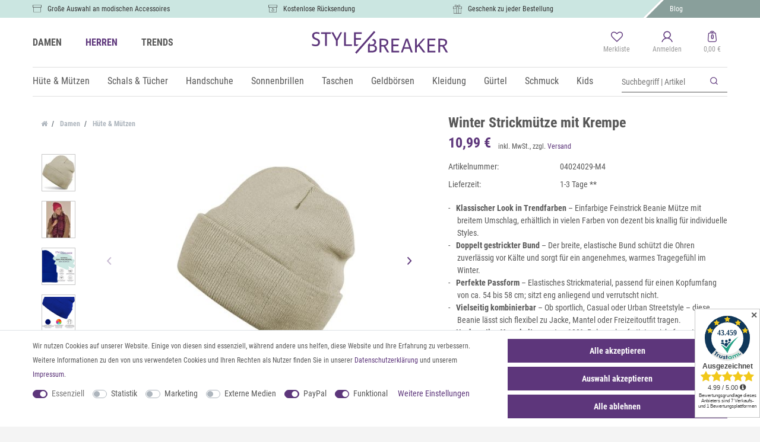

--- FILE ---
content_type: text/html; charset=UTF-8
request_url: https://www.stylebreaker.de/muetzen-caps/muetzen/stylebreaker-klassische-beanie-strickmuetze-muetze-doppelt-gestrickt-unisex-04024029_446_7079
body_size: 178187
content:





    <!DOCTYPE html>

<html lang="de" data-framework="vue" prefix="og: http://ogp.me/ns#" class="icons-loading">

<head>
                
                    

    <script type="text/javascript">
    (function() {
        var _availableConsents = {"necessary.amazonPay":[true,["amazon-pay-abtesting-apa-migration","amazon-pay-abtesting-new-widgets","amazon-pay-connectedAuth","apay-session-set","language","amazon_Login_state_cache","amazon_Login_accessToken","apayLoginState","amzLoginType","amzDummy"],false],"necessary.consent":[true,[],null],"necessary.consentActiveStatus":[true,["consentActiveStatus","_transaction_ids","cr-freeze"],null],"necessary.externalId":[true,["externalID"],null],"necessary.session":[true,[],null],"necessary.csrf":[true,["XSRF-TOKEN"],null],"necessary.shopbooster_cookie":[true,["plenty_cache"],null],"tracking.googleanalytics":[false,["\/^_gat_UA-\/","\/^_ga_\/","_ga","_gid","_gat","AMP_TOKEN","__utma","__utmt","__utmb","__utmc","__utmz","__utmv","__utmx","__utmxx","_gaexp","_opt_awcid","_opt_awmid","_opt_awgid","_opt_awkid","_opt_utmc"],false],"tracking.pinterest":[false,["_pinterest_ct_ua","_pinterest_sess","_pinterest_ct","_pinterest_ct_rt","_epik","_derived_epik","_pin_unauth"],false],"tracking.adcell":[false,["ADCELLsession","ADCELLpidX","ADCELLspidX","ADCELLvpidX","ADCELLjhX","ADCELLnoTrack"],false],"tracking.econda":[false,["emos_jcvid","emos-session","emos-visitor"],false],"tracking.channelpilot":[false,["__cpc"],false],"tracking.hotjar":[false,["_hjClosedSurveyInvites","_hjDonePolls","_hjMinimizedPolls","_hjShownFeedbackMessage","_hjSessionTooLarge","_hjSessionRejected","_hjSessionResumed","_hjid","_hjRecordingLastActivity","_hjTLDTest","_hjUserAttributesHash","_hjCachedUserAttributes","_hjLocalStorageTest","_hjIncludedInPageviewSample","_hjIncludedInSessionSample","_hjAbsoluteSessionInProgress","_hjFirstSeen","_hjViewportId","_hjRecordingEnabled"],false],"tracking.moebelde":[false,[""],false],"tracking.intelligentreach":[false,[""],false],"tracking.clarity":[false,["_clck","_clsk"],false],"tracking.awin":[false,["bId","\/^aw\/","AWSESS","\/^awpv\/","\/^_aw_m_\/","\/^_aw_sn_\/","_D9J"],false],"tracking.belboon":[false,[""],false],"marketing.googleads":[false,["_gcl_au","IDE","1P_JAR","AID","ANID","CONSENT","DSID","DV","NID","APISID","HSID","SAPISID","SID","SIDCC","SSID","test_cookie"],false],"marketing.facebookpixel":[false,["_fbp","_fbc","act","c_user","datr","fr","m_pixel_ration","pl","presence","sb","spin","wd","xs"],false],"marketing.bingads":[false,["UET","_uetsid_exp","_uetmsclkid_exp","_uetmsclkid","_uetsid","SRCHHPGUSR","SRCHUSR","MSCC","SRCHUID","_SS","_EDGE_S","SRCHD","MUID","_RwBf","_HPVN","ipv6","_uetvid"],false],"marketing.sendinblue":[false,["sib_cuid","uuid"],false],"marketing.Matomo":[false,["_pk_ses.41.3937","_pk_ref.41.3937","_pk_id.41.3937"],false],"media.reCaptcha":[null,[],null],"paypal.paypal-cookies":[false,["X-PP-SILOVER","X-PP-L7","tsrc","paypalplus_session_v2"],true],"convenience.tagmanager":[false,["no-cookies"],true],"convenience.languageDetection":[null,[],null]};
        var _allowedCookies = ["plenty_cache","amazon-pay-abtesting-apa-migration","amazon-pay-abtesting-new-widgets","amazon-pay-connectedAuth","apay-session-set","language","amazon_Login_state_cache","amazon_Login_accessToken","apayLoginState","amzLoginType","amzDummy","consentActiveStatus","_transaction_ids","cr-freeze","externalID","XSRF-TOKEN","plenty-shop-cookie","PluginSetPreview","SID_PLENTY_ADMIN_17563","PreviewCookie"] || [];

        window.ConsentManager = (function() {
            var _consents = (function() {
                var _rawCookie = document.cookie.split(";").filter(function (cookie) {
                    return cookie.trim().indexOf("plenty-shop-cookie=") === 0;
                })[0];

                if (!!_rawCookie) {
                    try {
                        _rawCookie = decodeURIComponent(_rawCookie);
                    } catch (e) {
                        document.cookie = "plenty-shop-cookie= ; expires = Thu, 01 Jan 1970 00:00:00 GMT"
                        return null;
                    }

                    try {
                        return JSON.parse(
                            _rawCookie.trim().substr("plenty-shop-cookie=".length)
                        );
                    } catch (e) {
                        return null;
                    }
                }
                return null;
            })();

            Object.keys(_consents || {}).forEach(function(group) {
                if(typeof _consents[group] === 'object' && _consents[group] !== null)
                {
                    Object.keys(_consents[group] || {}).forEach(function(key) {
                        var groupKey = group + "." + key;
                        if(_consents[group][key] && _availableConsents[groupKey] && _availableConsents[groupKey][1].length) {
                            Array.prototype.push.apply(_allowedCookies, _availableConsents[groupKey][1]);
                        }
                    });
                }
            });

            if(!_consents) {
                Object.keys(_availableConsents || {})
                    .forEach(function(groupKey) {
                        if(_availableConsents[groupKey] && ( _availableConsents[groupKey][0] || _availableConsents[groupKey][2] )) {
                            Array.prototype.push.apply(_allowedCookies, _availableConsents[groupKey][1]);
                        }
                    });
            }

            var _setResponse = function(key, response) {
                _consents = _consents || {};
                if(typeof key === "object" && typeof response === "undefined") {
                    _consents = key;
                    document.dispatchEvent(new CustomEvent("consent-change", {
                        detail: {key: null, value: null, data: key}
                    }));
                    _enableScriptsOnConsent();
                } else {
                    var groupKey = key.split(".")[0];
                    var consentKey = key.split(".")[1];
                    _consents[groupKey] = _consents[groupKey] || {};
                    if(consentKey === "*") {
                        Object.keys(_availableConsents).forEach(function(aKey) {
                            if(aKey.split(".")[0] === groupKey) {
                                _consents[groupKey][aKey.split(".")[1]] = response;
                            }
                        });
                    } else {
                        _consents[groupKey][consentKey] = response;
                    }
                    document.dispatchEvent(new CustomEvent("consent-change", {
                        detail: {key: key, value: response, data: _consents}
                    }));
                    _enableScriptsOnConsent();
                }
                if(!_consents.hasOwnProperty('_id')) {
                    _consents['_id'] = "2f6206339565f63a57f4ea661fd5d6c94bae42d2";
                }

                Object.keys(_availableConsents).forEach(function(key) {
                    if((_availableConsents[key][1] || []).length > 0) {
                        if(_isConsented(key)) {
                            _availableConsents[key][1].forEach(function(cookie) {
                                if(_allowedCookies.indexOf(cookie) < 0) _allowedCookies.push(cookie);
                            });
                        } else {
                            _allowedCookies = _allowedCookies.filter(function(cookie) {
                                return _availableConsents[key][1].indexOf(cookie) < 0;
                            });
                        }
                    }
                });

                document.cookie = "plenty-shop-cookie=" + JSON.stringify(_consents) + "; path=/; secure";
            };
            var _hasResponse = function() {
                return _consents !== null;
            };

            var _expireDate = function() {
                var expireSeconds = 0;
                                const date = new Date();
                date.setSeconds(date.getSeconds() + expireSeconds);
                const offset = date.getTimezoneOffset() / 60;
                date.setHours(date.getHours() - offset)
                return date.toUTCString();
            }
            var _isConsented = function(key) {
                var groupKey = key.split(".")[0];
                var consentKey = key.split(".")[1];

                if (consentKey === "*") {
                    return Object.keys(_availableConsents).some(function (aKey) {
                        var aGroupKey = aKey.split(".")[0];
                        return aGroupKey === groupKey && _isConsented(aKey);
                    });
                } else {
                    if(!_hasResponse()) {
                        return _availableConsents[key][0] || _availableConsents[key][2];
                    }

                    if(_consents.hasOwnProperty(groupKey) && _consents[groupKey].hasOwnProperty(consentKey))
                    {
                        return !!_consents[groupKey][consentKey];
                    }
                    else {
                        if(!!_availableConsents[key])
                        {
                            return _availableConsents[key][0];
                        }

                        console.warn("Cookie has been blocked due to not being registered: " + key);
                        return false;
                    }
                }
            };
            var _getConsents = function() {
                var _result = {};
                Object.keys(_availableConsents).forEach(function(key) {
                    var groupKey = key.split(".")[0];
                    var consentKey = key.split(".")[1];
                    _result[groupKey] = _result[groupKey] || {};
                    if(consentKey !== "*") {
                        _result[groupKey][consentKey] = _isConsented(key);
                    }
                });
                return _result;
            };
            var _isNecessary = function(key) {
                return _availableConsents.hasOwnProperty(key) && _availableConsents[key][0];
            };
            var _enableScriptsOnConsent = function() {
                var elementsToEnable = document.querySelectorAll("script[data-cookie-consent]");
                Array.prototype.slice.call(elementsToEnable).forEach(function(el) {
                    if(el.dataset && el.dataset.cookieConsent && _isConsented(el.dataset.cookieConsent) && el.type !== "application/javascript") {
                        var newScript = document.createElement("script");
                        if(el.src) {
                            newScript.src = el.src;
                        } else {
                            newScript.textContent = el.textContent;
                        }
                        el.parentNode.replaceChild(newScript, el);
                    }
                });
            };
            window.addEventListener("load", _enableScriptsOnConsent);
                        // Cookie proxy
            (function() {
                var _data = {};
                var _splitCookieString = function(cookiesString) {

                    var _allCookies = cookiesString.split(";");
                    var regex = /[^=]+=[^;]*;?((?:expires|path|domain)=[^;]*;)*/gm;
                    var cookies = [];

                    _allCookies.forEach(function(cookie){
                        if(cookie.trim().indexOf("plenty-shop-cookie=") === 0) {
                            var cookieString = decodeURIComponent(cookiesString);
                            var match;
                            while((match = regex.exec(cookieString)) !== null) {
                                if(match.index === match.lastIndex) {
                                    regex.lastIndex++;
                                }
                                cookies.push(match[0]);
                            }
                        } else if(cookie.length) {
                            cookies.push(cookie);
                        }
                    });

                    return cookies;

                };
                var _parseCookies = function (cookiesString) {
                    return _splitCookieString(cookiesString).map(function(cookieString) {
                        return _parseCookie(cookieString);
                    });
                };
                var _parseCookie = function(cookieString) {
                    var cookie = {
                        name: null,
                        value: null,
                        params: {}
                    };
                    var match = /^([^=]+)=([^;]*);*((?:[^;]*;?)*)$/.exec(cookieString.trim());
                    if(match && match[1]) {
                        cookie.name = match[1];
                        cookie.value = match[2];

                        (match[3] || "").split(";").map(function(param) {
                            return /^([^=]+)=([^;]*);?$/.exec(param.trim());
                        }).filter(function(param) {
                            return !!param;
                        }).forEach(function(param) {
                            cookie.params[param[1]] = param[2];
                        });

                        if(cookie.params && !cookie.params.path) {
                            cookie.params.path = "/";
                        }
                    }

                    return cookie;
                };
                var _isAllowed = function(cookieName) {
                    return _allowedCookies.some(function(allowedCookie) {
                        var match = /^\/(.*)\/([gmiy]*)$/.exec(allowedCookie);
                        return (match && match[1] && (new RegExp(match[1], match[2])).test(cookieName))
                            || allowedCookie === cookieName;
                    });
                };
                var _set = function(cookieString) {
                    var cookie = _parseCookie(cookieString);
                                                                    var domainParts = (window.location.host || window.location.hostname).split(".");
                        if(domainParts[0] === "www") {
                            domainParts.shift();
                            cookie.domain = "." + domainParts.join(".");
                        } else {
                            cookie.domain = (window.location.host || window.location.hostname);
                        }
                                        if(cookie && cookie.name) {
                        if(_isAllowed(cookie.name)) {
                            var cookieValue = cookie.value || "";
                            _data[cookie.name] = cookieValue + Object.keys(cookie.params || {}).map(function(paramKey) {
                                                            if(paramKey === "expires") {
                                    return "";
                                }
                                                            return "; " + paramKey.trim() + "=" + cookie.params[paramKey].trim();
                            }).join("");
                        } else {
                            _data[cookie.name] = null;
                            console.warn("Cookie has been blocked due to privacy settings: " + cookie.name);
                        }
                        _update();
                    }
                };
                var _get = function() {
                    return Object.keys(_data).filter(function (key) {
                        return !!_data[key];
                    }).map(function (key) {
                        return key + "=" + (_data[key].split(";")[0]);
                    }).join("; ");
                };
                var _update = function() {
                    delete document.cookie;
                    var cookies = _parseCookies(document.cookie);
                    Object.keys(_data).forEach(function(key) {
                        if(!_data[key]) {
                            // unset cookie
                            var domains = (window.location.host || window.location.hostname).split(".");
                            while(domains.length > 1) {
                                document.cookie = key + "=; path=/; expires=Thu, 01 Jan 1970 00:00:01 GMT; domain="+domains.join(".");
                                document.cookie = key + "=; path=/; expires=Thu, 01 Jan 1970 00:00:01 GMT; domain=."+domains.join(".");
                                domains.shift();
                            }
                            document.cookie = key + "=; path=/; expires=Thu, 01 Jan 1970 00:00:01 GMT;";
                            delete _data[key];
                        } else {
                            var existingCookie = cookies.find(function(cookie) { return cookie.name === key; });
                            var parsedData = _parseCookie(key + "=" + _data[key]);
                            if(!existingCookie || existingCookie.value !== parsedData.value) {
                                document.cookie = key + "=" + _data[key];
                            } else {
                                // console.log('No changes to cookie: ' + key);
                            }
                        }
                    });

                    if(!document.__defineGetter__) {
                        Object.defineProperty(document, 'cookie', {
                            get: _get,
                            set: _set
                        });
                    } else {
                        document.__defineGetter__('cookie', _get);
                        document.__defineSetter__('cookie', _set);
                    }
                };

                _splitCookieString(document.cookie).forEach(function(cookie)
                {
                    _set(cookie);
                });

                _update();
            })();
            
            return {
                setResponse: _setResponse,
                hasResponse: _hasResponse,
                isConsented: _isConsented,
                getConsents: _getConsents,
                isNecessary: _isNecessary
            };
        })();
    })();
</script>


    
<meta charset="utf-8">
<meta http-equiv="X-UA-Compatible" content="IE=edge">
<meta name="viewport" content="width=device-width, initial-scale=1">
<meta name="generator" content="plentymarkets" />
<meta name="format-detection" content="telephone=no"> 
<link rel="icon" type="img/ico" href="/tpl/favicon_0.ico">


            <link rel="canonical" href="https://www.stylebreaker.de/muetzen-caps/muetzen/stylebreaker-klassische-beanie-strickmuetze-muetze-doppelt-gestrickt-unisex-04024029_446">
    
            <link rel="alternate" hreflang="x-default" href="https://www.stylebreaker.de/muetzen-caps/muetzen/stylebreaker-klassische-beanie-strickmuetze-muetze-doppelt-gestrickt-unisex-04024029_446_7079"/>
            <link rel="alternate" hreflang="de" href="https://www.stylebreaker.de/muetzen-caps/muetzen/stylebreaker-klassische-beanie-strickmuetze-muetze-doppelt-gestrickt-unisex-04024029_446_7079"/>
    
<style data-font="Custom-Font">
    
                
        .icons-loading .fa { visibility: hidden !important; }
</style>

<link rel="preload" href="https://cdn02.plentymarkets.com/ah5n9aivnyu5/plugin/80/ceres/css/ceres-icons.css" as="style" onload="this.onload=null;this.rel='stylesheet';">
<noscript><link rel="stylesheet" href="https://cdn02.plentymarkets.com/ah5n9aivnyu5/plugin/80/ceres/css/ceres-icons.css"></noscript>

    
<link rel="preload" as="style" href="https://cdn02.plentymarkets.com/ah5n9aivnyu5/plugin/80/odstylebreaker/css/ceres-base.min.css?v=debca724d722a2e1b1e35271070315e10ffb3f72">
    <link rel="stylesheet" href="https://cdn02.plentymarkets.com/ah5n9aivnyu5/plugin/80/odstylebreaker/css/ceres-base.min.css?v=debca724d722a2e1b1e35271070315e10ffb3f72">


        <script>
            yc_config_object = {
                'trackid' : 0,
                'lang' : 'de',
                'page' : 'product',
                'currency' : 'EUR',
                'currencySign' : '&euro;'
            };
        </script>
                <script src="https://cdn02.plentymarkets.com/ah5n9aivnyu5/plugin/80/odstylebreaker/js/dist/yoochoose.js"></script>
        
<script type="application/javascript">
    /*! loadCSS. [c]2017 Filament Group, Inc. MIT License */
    /* This file is meant as a standalone workflow for
    - testing support for link[rel=preload]
    - enabling async CSS loading in browsers that do not support rel=preload
    - applying rel preload css once loaded, whether supported or not.
    */
    (function( w ){
        "use strict";
        // rel=preload support test
        if( !w.loadCSS ){
            w.loadCSS = function(){};
        }
        // define on the loadCSS obj
        var rp = loadCSS.relpreload = {};
        // rel=preload feature support test
        // runs once and returns a function for compat purposes
        rp.support = (function(){
            var ret;
            try {
                ret = w.document.createElement( "link" ).relList.supports( "preload" );
            } catch (e) {
                ret = false;
            }
            return function(){
                return ret;
            };
        })();

        // if preload isn't supported, get an asynchronous load by using a non-matching media attribute
        // then change that media back to its intended value on load
        rp.bindMediaToggle = function( link ){
            // remember existing media attr for ultimate state, or default to 'all'
            var finalMedia = link.media || "all";

            function enableStylesheet(){
                // unbind listeners
                if( link.addEventListener ){
                    link.removeEventListener( "load", enableStylesheet );
                } else if( link.attachEvent ){
                    link.detachEvent( "onload", enableStylesheet );
                }
                link.setAttribute( "onload", null );
                link.media = finalMedia;
            }

            // bind load handlers to enable media
            if( link.addEventListener ){
                link.addEventListener( "load", enableStylesheet );
            } else if( link.attachEvent ){
                link.attachEvent( "onload", enableStylesheet );
            }

            // Set rel and non-applicable media type to start an async request
            // note: timeout allows this to happen async to let rendering continue in IE
            setTimeout(function(){
                link.rel = "stylesheet";
                link.media = "only x";
            });
            // also enable media after 3 seconds,
            // which will catch very old browsers (android 2.x, old firefox) that don't support onload on link
            setTimeout( enableStylesheet, 3000 );
        };

        // loop through link elements in DOM
        rp.poly = function(){
            // double check this to prevent external calls from running
            if( rp.support() ){
                return;
            }
            var links = w.document.getElementsByTagName( "link" );
            for( var i = 0; i < links.length; i++ ){
                var link = links[ i ];
                // qualify links to those with rel=preload and as=style attrs
                if( link.rel === "preload" && link.getAttribute( "as" ) === "style" && !link.getAttribute( "data-loadcss" ) ){
                    // prevent rerunning on link
                    link.setAttribute( "data-loadcss", true );
                    // bind listeners to toggle media back
                    rp.bindMediaToggle( link );
                }
            }
        };

        // if unsupported, run the polyfill
        if( !rp.support() ){
            // run once at least
            rp.poly();

            // rerun poly on an interval until onload
            var run = w.setInterval( rp.poly, 500 );
            if( w.addEventListener ){
                w.addEventListener( "load", function(){
                    rp.poly();
                    w.clearInterval( run );
                } );
            } else if( w.attachEvent ){
                w.attachEvent( "onload", function(){
                    rp.poly();
                    w.clearInterval( run );
                } );
            }
        }


        // commonjs
        if( typeof exports !== "undefined" ){
            exports.loadCSS = loadCSS;
        }
        else {
            w.loadCSS = loadCSS;
        }
    }( typeof global !== "undefined" ? global : this ) );

    (function() {
        var checkIconFont = function() {
            if(!document.fonts || document.fonts.check("1em FontAwesome")) {
                document.documentElement.classList.remove('icons-loading');
            }
        };

        if(document.fonts) {
            document.fonts.addEventListener("loadingdone", checkIconFont);
            window.addEventListener("load", checkIconFont);
        }
        checkIconFont();
    })();
</script>

                    

<!-- Extend the existing style with a template -->
                            
    

<script>

    
    function setCookie(name,value,days) {
        var expires = "";
        if (days) {
            var date = new Date();
            date.setTime(date.getTime() + (days*24*60*60*1000));
            expires = "; expires=" + date.toUTCString();
        }
        document.cookie = name + "=" + (value || "")  + expires + "; path=/";
    }
    function getCookie(name) {
        var nameEQ = name + "=";
        var ca = document.cookie.split(';');
        for (var i = 0; i < ca.length; i++) {
            var c = ca[i];
            while (c.charAt(0) == ' ') c = c.substring(1, c.length);
            if (c.indexOf(nameEQ) == 0) return c.substring(nameEQ.length, c.length);
        }
        return null;
    }

    if (getCookie("externalID") == null) {
        setCookie("externalID",  '6967dfeb32896' + Math.random(), 100);
    }

    let consentActiveStatus = [{"googleanalytics":"false","googleads":"false","facebookpixel":"true","bingads":"true","pinterest":"true","adcell":"true","econda":"true","channelpilot":"true","sendinblue":"true","hotjar":"true","moebelde":"true","intelligentreach":"true","clarity":"true","awin":"true","belboon":"true"}];
    setCookie("consentActiveStatus",JSON.stringify(consentActiveStatus),100);

    function normalizeString(a) {
        return a.replace(/[^\w\s]/gi, '');
    }

    function convertAttributesToText(attributes){
        var variantText = '';

        if(attributes.length){
            for(let i = 0; i < attributes.length ; i++){
                variantText+= attributes[i]["value"]["names"]["name"];
                if(i !== (attributes.length-1)){
                    variantText+= ", ";
                }
            }
        }
        return variantText;
    }

    function sendProductListClick(position, products) {
        var payload = {

            'ecommerce': {
                'currencyCode': '',
                'click': {
                    'actionField': {'list': ''},
                    'products': new Array(products[position])
                }
            },
            'ga4Event': 'select_item',
            'nonInteractionHit': false,
            'event': 'ecommerceEvent',
            'eventCategory': 'E-Commerce',
            'eventAction': 'Produktklick',
            'eventLabel': '',
            'eventValue': undefined
        };
        dataLayer.push(payload);    }

    function capiCall(payload){
            }

    window.dataLayer = window.dataLayer || [];
    function gtag() { window.dataLayer.push(arguments); }
    let plentyShopCookie = getCookie("plenty-shop-cookie");

                    let ad_storage =  'denied';
        let ad_user_data = 'denied';
        let ad_personalization = 'denied';
                let analytics_storage = null;

        plentyShopCookie = (typeof plentyShopCookie === "undefined") ? '' : JSON.parse(decodeURIComponent(plentyShopCookie));
        
        if(plentyShopCookie){
            ad_storage=  plentyShopCookie.marketing.googleads ? 'granted' : 'denied';
            ad_user_data=  plentyShopCookie.marketing.googleads ? 'granted' : 'denied';
            ad_personalization=  plentyShopCookie.marketing.googleads ? 'granted' : 'denied';
             analytics_storage=  plentyShopCookie.tracking.googleanalytics ? 'granted' : 'denied';                    }

        let consentObject = {
            ad_storage: ad_storage,
            ad_user_data: ad_user_data,
            ad_personalization: ad_personalization
        };

        if(analytics_storage !== null){
            consentObject.analytics_storage = analytics_storage;
        }

        gtag('consent', 'default', consentObject);

    

    document.addEventListener("consent-change", function (e){

        
        var consentIntervall = setInterval(function(){

            
                let consentObject = {
                    ad_storage: e.detail.data.marketing.googleads ? 'granted' : 'denied',
                    ad_user_data: e.detail.data.marketing.googleads ? 'granted' : 'denied',
                    ad_personalization: e.detail.data.marketing.googleads ? 'granted' : 'denied',
                };

                                consentObject.analytics_storage = e.detail.data.tracking.googleanalytics ? 'granted' : 'denied';

                
                gtag('consent', 'update', consentObject );

            
            var payload = {
                'event': 'consentChanged'
            };
            dataLayer.push(payload);
            clearInterval(consentIntervall);
        }, 200);

    });
</script>


            



    
    
                    

    
    
    
    
    

    

<meta name="robots" content="ALL">
    <meta name="description" content="Entdecke die einfarbige Unisex Beanie Strickmütze mit breiter Krempe. Angenehm warm, elastisch und in vielen Farben erhältlich – perfektes Winteraccessoire für Damen &amp;amp; Herren.">
    <meta name="keywords" content="mütze damen herren beanie winter strickmütze wollmütze herbstmütze unisex haube leuchtende mütze knallige farben feinstrickmütze warme wintermütze mit krempe Einfarbig Strickbeanie Erwachsene Knithat basic Feinstrick">
<meta property="og:title" content="Winter Strickmütze mit Krempe | styleBREAKER Your Fashion Trend Shop"/>
<meta property="og:type" content="article"/>
<meta property="og:url" content="https://www.stylebreaker.de/muetzen-caps/muetzen/stylebreaker-klassische-beanie-strickmuetze-muetze-doppelt-gestrickt-unisex-04024029_446_7079"/>
<meta property="og:image" content="https://cdn02.plentymarkets.com/ah5n9aivnyu5/item/images/446/full/Strickmuetze-Beanie-gestrickt-Unisex-04024029-446_5.jpg"/>

<script type="application/ld+json">
            {
            "@context"      : "http://schema.org/",
            "@type"         : "Product",
            "@id"           : "7079",
            "name"          : "styleBREAKER Unisex Beanie Mütze einfarbig | Klassische Feinstrick Winter Strickmütze mit breitem Umschlag | Elastische Beanie in vielen Farben für Damen und Herren",
            "category"      : "Hüte &amp; Mützen",
            "releaseDate"   : "",
            "image"         : "https://cdn02.plentymarkets.com/ah5n9aivnyu5/item/images/446/preview/Strickmuetze-Beanie-gestrickt-Unisex-04024029-446_5.jpg",
            "identifier"    : "7079",
            "description"   : "Die styleBREAKER Unisex Beanie Strickmütze ist ein Must-have für alle, die in der kalten Jahreszeit Wert auf Stil, Wärme und Vielseitigkeit legen. Ihr klassisch-einfarbiges Design in vielen verschiedenen Farben macht sie zu einem wandelbaren Accessoire, das sich spielend leicht in jedes Outfit integrieren lässt.Dank des doppelt gestrickten Bundes mit breiter Krempe schützt die Mütze zuverlässig deine Ohren vor Kälte, während das elastische Material für eine perfekte, eng anliegende Passform sorgt. Mit einer Bundweite von ca. 21 cm und einer Höhe von ca. 22 cm passt die Beanie bequem für Kopfumfänge zwischen 54 und 58 cm.Ob im Alltag, beim Stadtbummel, auf Reisen oder als stylisches Statement im Streetwear Look – mit dieser Beanie bist du bestens ausgestattet. Hergestellt aus 100% Polyacryl, überzeugt sie mit einer langlebigen Qualität, die gleichzeitig pflegeleicht ist. Für eine lange Lebensdauer empfehlen wir Handwäsche.Mit der styleBREAKER Feinstrick Beanie bist du bestens gerüstet für Herbst und Winter – kuschelig warm, vielseitig kombinierbar und in trendigen Farben, die deinem Outfit das gewisse Extra verleihen.Produktdetails:- 100% Polyacryl – weich, elastisch und formstabil- Doppelt gestrickter Bund – schützt die Ohren zuverlässig vor Kälte- Breite Krempe (ca. 7 cm) – modisches Design &amp;amp; zusätzlicher Wärmeschutz- Höhe gesamt: ca. 22 cm – sitzt eng und rutscht nicht- Bundweite ca. 21 cm – elastisch, passend für Kopfumfang ca. 54–58 cm- Einheitsgröße für Erwachsene – Unisex tragbar für Damen und Herren- In vielen Farben erhältlich – von dezent bis auffällig für individuelle Styles- Pflegeleicht – Handwäsche empfohlen, um Material und Form zu erhalten",
            "disambiguatingDescription" : "Winter Strickmütze mit Krempe",
                            "manufacturer"  : {
                "@type"         : "Organization",
                "name"          : "styleBREAKER"
                },
                                                    "sku"           : "7079",
                                                                                    "offers": {
            "@type"         : "Offer",
            "priceCurrency" : "EUR",
            "price"         : "10.99",
                        "url"           : "https://www.stylebreaker.de/muetzen-caps/muetzen/stylebreaker-klassische-beanie-strickmuetze-muetze-doppelt-gestrickt-unisex-04024029_446_7079/",
                        "availability"  : "http://schema.org/InStock",
            "itemCondition" : "Neu",
            "serialNumber"  : "04024029-M4"
            },
            "depth": {
            "@type"         : "QuantitativeValue",
            "value"         : "200"
            },
            "width": {
            "@type"         : "QuantitativeValue",
            "value"         : "120"
            },
            "height": {
            "@type"         : "QuantitativeValue",
            "value"         : "25"
            },
            "weight": {
            "@type"         : "QuantitativeValue",
            "value"         : "71"
            }
            }
        </script>

<title>Winter Strickmütze mit Krempe | styleBREAKER Your Fashion Trend Shop</title>

            <script>        let isSignUp = false;        document.addEventListener("onSignUpSuccess", function (e) {                        isSignUp = true;            localStorage.setItem("signupTime", new Date().getTime());        });        document.addEventListener("onSetUserData", function (e) {                        if (e.detail.oldState.user.userData == null && e.detail.newState.user.userData !== null) {                let lastSignUpTime = localStorage.getItem("signupTime");                let timeDiff = new Date().getTime() - lastSignUpTime;                let is24HoursPassed = timeDiff > 24 * 60 * 60 * 1000;                if (isSignUp || is24HoursPassed) {                                        var payload = {                        'event': isSignUp ? 'sign_up' : 'login',                        'user_id': e.detail.newState.user.userData.id,                        'pageType': 'tpl.item'                    };                    dataLayer.push(payload);                                        isSignUp = false;                }            }        });        document.addEventListener("onSetComponent", function (e) {            console.log(e.detail);            if(e.detail.payload.component === "basket-preview"){                var payload = {                    'event': 'funnel_event',                    'action': 'OPEN_BASKET_PREVIEW',                };                dataLayer.push(payload);                            }        });        document.addEventListener("onSetCouponCode", function (e) {            console.log(e.detail);            if(e.detail.payload !== null){                var payload = {                    'event': 'funnel_event',                    'action': 'COUPON_CODE_ADDED',                    'couponCode': e.detail.payload                };                dataLayer.push(payload);                            }        });                var payload ={            'event': 'facebookEvent',            'event_id': '6967dfeb334aa' + Math.random(),            'facebookEventName': 'PageView'        };        dataLayer.push(payload);        capiCall(payload);                document.addEventListener("onAddWishListId", function (e) {            var payload = {                'event': 'AddToWishlist',                'event_id': '6967dfeb334aa' + Math.random(),                'ga4Event': 'add_to_wishlist',                'content_name': 'Artikeldetailseite',                'content_category': '',                'content_type': 'product',                'content_ids': e.detail.payload,                'contents': '',                'currency': 'EUR',                'value': '0.01'            };            dataLayer.push(payload);                    });        document.addEventListener("onSetWishListItems", function (e) {            console.log(e.detail.payload);            if (typeof e.detail.payload !== 'undefined') {                var products = [];                var idList = [];                var contents = [];                e.detail.payload.forEach(function (item, index) {                    products.push({                        id: item.data.item.id + '',                        name: item.data.texts.name1,                        price: item.data.prices.default.price.value + '',                        brand: item.data.item.manufacturer.externalName,                        category: 'Damen\/H\u00FCte\u0020\u0026\u0020M\u00FCtzen',                        variant: convertAttributesToText(item.data.attributes),                        position: index,                        list: 'Wunschliste'                    });                    contents.push({                        id: item.data.item.id,                        quantity: 1,                        item_price: item.data.prices.default.price.value                    });                    idList.push(item.id);                });                var payload = {                    'ecommerce': {                        'currencyCode': 'EUR',                        'impressions': products                    },                    'google_tag_params': {                        'ecomm_prodid': idList,                        'ecomm_pagetype': 'other',                        'ecomm_category': 'Wunschliste',                    },                    'content_ids': idList,                    'content_name': 'Wunschliste',                    'content_type': 'product',                    'contents': contents,                    'currency': 'EUR',                    'value': '0.01',                    'event': 'ecommerceEvent',                    'event_id': '6967dfeb334aa' + Math.random(),                    'ga4Event': 'view_item_list',                    'eventCategory': 'E-Commerce',                    'eventAction': 'Produktimpression',                    'eventLabel': 'Artikeldetailseite',                    'eventValue': undefined                };                dataLayer.push(payload);                capiCall(payload);            }        });        document.addEventListener("onContactFormSend", function (e) {            var payload ={                'event': 'facebookEvent',                'event_id': '6967dfeb334aa' + Math.random(),                'facebookEventName': 'Contact',                'currency': 'EUR',                'value': '0.01'            };            dataLayer.push(payload);            capiCall(payload);        });        document.addEventListener("onSetVariationOrderProperty", function (e) {            var payload = {                'event': 'facebookEvent',                'facebookEventName': 'CustomizeProduct',                'event_id': '6967dfeb334aa' + Math.random(),                'currency': 'EUR',                'value': '0.01'            };            dataLayer.push(payload);            capiCall(payload);        });        document.addEventListener("onAddBasketItem", function (e) {                        var payload = {                'ecommerce': {                    'currencyCode': 'EUR',                    'add': {                        'actionField':                            {'list': 'Artikeldetailseite'},                        'products': [{                            'id': e.detail.payload[0].variationId + '',                            'quantity': e.detail.payload[0].quantity,                            'price': e.detail.payload[0].price+'',                            'variant': convertAttributesToText(e.detail.payload[0].variation.data.attributes),                            'name': e.detail.payload[0].variation.data.texts.name1,                            'brand': e.detail.payload[0].variation.data.item.manufacturer.externalName,                            'category': 'Damen\/H\u00FCte\u0020\u0026\u0020M\u00FCtzen'                                                    }]                    }                },                'content_name': 'Artikeldetailseite',                'content_type': 'product',                'content_ids': e.detail.payload[0].variationId,                'contents': [{                    'id': e.detail.payload[0].variationId,                    'quantity': e.detail.payload[0].quantity,                    'item_price': e.detail.payload[0].price                }],                'currency': 'EUR',                'value': '0.01',                'addCartValue':e.detail.payload[0].price+'',                'addCartQty': e.detail.payload[0].quantity,                'addCartId':e.detail.payload[0].variationId + '',                'addCartVariant': convertAttributesToText(e.detail.payload[0].variation.data.attributes),                'addCartName': e.detail.payload[0].variation.data.texts.name1,                'addCartBrand': e.detail.payload[0].variation.data.item.manufacturer.externalName,                'addCartCategory': 'Damen\/H\u00FCte\u0020\u0026\u0020M\u00FCtzen',                'addCartImage': e.detail.payload[0].variation.data.images.all[0].url,                'addCartItemLink': "https://www.stylebreaker.de/a-" + e.detail.payload[0].variation.data.item.id,                'nonInteractionHit': false,                'event': 'ecommerceEvent',                'event_id': '6967dfeb334aa' + Math.random(),                'ga4Event': 'add_to_cart',                'eventCategory': 'E-Commerce',                'eventAction': 'addToCart',                'eventLabel': undefined,                'eventValue': undefined            };            dataLayer.push(payload);            capiCall(payload);        }, false);        document.addEventListener("onRemoveBasketItem", function (e) {            changeQty('remove', e);        });        document.addEventListener("onUpdateBasketItemQuantity",function (e) {            function isCurrentItem(item) {                return item.id == e.detail.payload.id;            }            currentBasketItem = e.detail.oldState.basket.items.find(isCurrentItem);            var origQty = currentBasketItem.quantity;            var newQty = e.detail.payload.quantity;            var qtyDiff = newQty - origQty;            if (qtyDiff > 0) {                changeQty("add", e, qtyDiff);            }            else{                changeQty("remove", e, qtyDiff *= -1);            }        });        document.addEventListener("onUpdateBasketItem", function (e) {            function isCurrentItem(item) {                return item.id == e.detail.payload.id;            }            currentBasketItem = e.detail.oldState.basket.items.find(isCurrentItem);            var origQty = currentBasketItem.quantity;            var newQty = e.detail.payload.quantity;            var qtyDiff = newQty - origQty;            if (qtyDiff > 0) {                changeQty("add", e, qtyDiff);            }        });        function changeQty(action, e, qty = e.detail.quantity) {            var currentBasketItem;            if (e.type === "onRemoveBasketItem") {                function isCurrentItem(item) {                    return item.id == e.detail.payload;                }                currentBasketItem = e.detail.oldState.basket.items.find(isCurrentItem);                qty = currentBasketItem.quantity;            } else {                function isCurrentItem(item) {                    return item.variationId == e.detail.payload.variationId;                }                currentBasketItem = e.detail.newState.basket.items.find(isCurrentItem);            }                        var payload = {                'ecommerce': {                    'currencyCode': 'EUR',                    [action]: {                        'products': [{                            'name': currentBasketItem.variation.data.texts.name1,                            'id': currentBasketItem.variationId + '',                            'price': currentBasketItem.price + '',                            'variant': convertAttributesToText(currentBasketItem.variation.data.attributes),                            'brand': currentBasketItem.variation.data.item.manufacturer.externalName,                            'category': 'Damen\/H\u00FCte\u0020\u0026\u0020M\u00FCtzen',                            'quantity': qty                                                      }]                    }                },                'content_name': 'Warenkorbvorschau',                'content_type': 'product',                'content_ids': currentBasketItem.variationId,                'contents': [{                    'id': currentBasketItem.variationId,                    'quantity': qty,                    'item_price': currentBasketItem.price                }],                'currency': 'EUR',                'value': '0.01',                'addCartValue':currentBasketItem.price+'',                'addCartQty': currentBasketItem.quantity,                'addCartId':currentBasketItem.variationId + '',                'addCartVariant': convertAttributesToText(currentBasketItem.variation.data.attributes),                'addCartName': currentBasketItem.variation.data.texts.name1,                'addCartBrand': currentBasketItem.variation.data.item.manufacturer.externalName,                'addCartCategory': 'Damen\/H\u00FCte\u0020\u0026\u0020M\u00FCtzen',                'addCartImage':  currentBasketItem.variation.data.images.all[0].url,                'addCartItemLink': "https://www.stylebreaker.de/a-" +  currentBasketItem.variation.data.item.id,                'nonInteractionHit': false,                'event': 'ecommerceEvent',                'event_id': '6967dfeb334aa' + Math.random(),                'eventCategory': 'E-Commerce',                'ga4Event' : action + (action === 'add' ? '_to': '_from') + '_cart',                'eventAction': action + 'FromCart',                'eventLabel': undefined,                'eventValue': undefined            };            dataLayer.push(payload);            if(action === "add"){                capiCall(payload);            }        }    </script><script>    var payload ={        'ecommerce': {            'currencyCode': 'EUR',            'detail': {                                'products': [{                    'id': '7079',                    'name': 'styleBREAKER\u0020Unisex\u0020Beanie\u0020M\u00FCtze\u0020einfarbig\u0020\u007C\u0020Klassische\u0020Feinstrick\u0020Winter\u0020Strickm\u00FCtze\u0020mit\u0020breitem\u0020Umschlag\u0020\u007C\u0020Elastische\u0020Beanie\u0020in\u0020vielen\u0020Farben\u0020f\u00FCr\u0020Damen\u0020und\u0020Herren',                    'price': '10.99',                    'brand': 'styleBREAKER',                    'category': 'Damen\/H\u00FCte\u0020\u0026\u0020M\u00FCtzen',                    'variant': 'Beige'                }]            }        },        'google_tag_params': {            'ecomm_prodid': '7079',            'ecomm_pagetype': 'product',            'ecomm_totalvalue': '10.99',            'ecomm_category': 'Damen\/H\u00FCte\u0020\u0026\u0020M\u00FCtzen'        },        'content_ids': 7079,        'content_name': 'styleBREAKER\u0020Unisex\u0020Beanie\u0020M\u00FCtze\u0020einfarbig\u0020\u007C\u0020Klassische\u0020Feinstrick\u0020Winter\u0020Strickm\u00FCtze\u0020mit\u0020breitem\u0020Umschlag\u0020\u007C\u0020Elastische\u0020Beanie\u0020in\u0020vielen\u0020Farben\u0020f\u00FCr\u0020Damen\u0020und\u0020Herren',        'content_type': 'product',        'contents': [{            'id': '7079',            'quantity': 1,            'item_price': 10.99        }],        'currency': 'EUR',        'categoryId': 42,        'value': '0.01',        'event': 'ecommerceEvent',        'event_id': '6967dfeb334aa' + Math.random(),        'ga4Event' : 'view_item',        'eventCategory': 'E-Commerce',        'eventAction': 'Produktdetailseite',        'eventLabel': undefined,        'eventValue': undefined    };    dataLayer.push(payload);    capiCall(payload);        document.addEventListener("onVariationChanged", function (e) {            var payload = {                'event': 'facebookEvent',                'facebookEventName': 'CustomizeProduct',                'event_id': '6967dfeb334aa' + Math.random(),                'currency': 'EUR',                'value': '0.01'            };            dataLayer.push(payload);            capiCall(payload);        var payload = {            'ecommerce': {                'currencyCode': 'EUR',                'detail': {                    'products': [{                        'id': e.detail.documents[0].id + '',                        'name': e.detail.documents[0].data.texts.name1,                        'price': e.detail.documents[0].data.prices.default.price.value + '',                        'brand': e.detail.documents[0].data.item.manufacturer.externalName + '',                        'category': 'Damen\/H\u00FCte\u0020\u0026\u0020M\u00FCtzen',                        'variant': convertAttributesToText(e.detail.documents[0].data.attributes)                    }]                }            },            'google_tag_params': {                'ecomm_prodid': e.detail.documents[0].id,                'ecomm_pagetype': 'product',                'ecomm_totalvalue': e.detail.documents[0].data.prices.default.price.value,                'ecomm_category': 'Damen\/H\u00FCte\u0020\u0026\u0020M\u00FCtzen'            },            'content_ids': e.detail.documents[0].id,            'content_name': e.detail.documents[0].data.texts.name1,            'content_type': 'product',            'currency': 'EUR',            'value': '0.01',            'event': 'ecommerceEvent',            'event_id': '6967dfeb334aa' + Math.random(),            'ga4Event' : 'view_item',            'nonInteractionHit': false,            'eventCategory': 'E-Commerce',            'eventAction': 'Produktdetailseite',            'eventLabel': undefined,            'eventValue': undefined        };        dataLayer.push(payload);        capiCall(payload);    }, false);</script><!-- Google Tag Manager --><script type="text/plain" data-cookie-consent="convenience.tagmanager">        (function (w, d, s, l, i) {            w[l] = w[l] || [];            w[l].push({                'gtm.start':                    new Date().getTime(), event: 'gtm.js'            });            var f = d.getElementsByTagName(s)[0],                j = d.createElement(s), dl = l != 'dataLayer' ? '&l=' + l : '';            j.async = true;            j.src =                'https://www.googletagmanager.com/gtm.js?id=' + i + dl;            f.parentNode.insertBefore(j, f);        })(window, document, 'script', 'dataLayer', 'GTM-P49P578');</script><!-- End Google Tag Manager -->
            <style>
    #paypal_loading_screen {
        display: none;
        position: fixed;
        z-index: 2147483640;
        top: 0;
        left: 0;
        width: 100%;
        height: 100%;
        overflow: hidden;

        transform: translate3d(0, 0, 0);

        background-color: black;
        background-color: rgba(0, 0, 0, 0.8);
        background: radial-gradient(ellipse closest-corner, rgba(0,0,0,0.6) 1%, rgba(0,0,0,0.8) 100%);

        color: #fff;
    }

    #paypal_loading_screen .paypal-checkout-modal {
        font-family: "HelveticaNeue", "HelveticaNeue-Light", "Helvetica Neue Light", helvetica, arial, sans-serif;
        font-size: 14px;
        text-align: center;

        box-sizing: border-box;
        max-width: 350px;
        top: 50%;
        left: 50%;
        position: absolute;
        transform: translateX(-50%) translateY(-50%);
        cursor: pointer;
        text-align: center;
    }

    #paypal_loading_screen.paypal-overlay-loading .paypal-checkout-message, #paypal_loading_screen.paypal-overlay-loading .paypal-checkout-continue {
        display: none;
    }

    .paypal-checkout-loader {
        display: none;
    }

    #paypal_loading_screen.paypal-overlay-loading .paypal-checkout-loader {
        display: block;
    }

    #paypal_loading_screen .paypal-checkout-modal .paypal-checkout-logo {
        cursor: pointer;
        margin-bottom: 30px;
        display: inline-block;
    }

    #paypal_loading_screen .paypal-checkout-modal .paypal-checkout-logo img {
        height: 36px;
    }

    #paypal_loading_screen .paypal-checkout-modal .paypal-checkout-logo img.paypal-checkout-logo-pp {
        margin-right: 10px;
    }

    #paypal_loading_screen .paypal-checkout-modal .paypal-checkout-message {
        font-size: 15px;
        line-height: 1.5;
        padding: 10px 0;
    }

    #paypal_loading_screen.paypal-overlay-context-iframe .paypal-checkout-message, #paypal_loading_screen.paypal-overlay-context-iframe .paypal-checkout-continue {
        display: none;
    }

    .paypal-spinner {
        height: 30px;
        width: 30px;
        display: inline-block;
        box-sizing: content-box;
        opacity: 1;
        filter: alpha(opacity=100);
        animation: rotation .7s infinite linear;
        border-left: 8px solid rgba(0, 0, 0, .2);
        border-right: 8px solid rgba(0, 0, 0, .2);
        border-bottom: 8px solid rgba(0, 0, 0, .2);
        border-top: 8px solid #fff;
        border-radius: 100%
    }

    .paypalSmartButtons div {
        margin-left: 10px;
        margin-right: 10px;
    }
</style>            <style>
.trustami_center{
	display:table; margin:0px auto;
}
.trustami_std{
	width: 100%;
}
.trustami_textOnly_content_inner > a{ 
	display: inline!important; 
}
.trustami-pm-widget p{
	padding:40px;
}
</style>
<script>
if (window.location.href.indexOf("isContentBuilder=") < 0) {
    var taWidgetImgHide = document.createElement('style');
    taWidgetImgHide.type = 'text/css';
    taWidgetImgHide.innerHTML = '.trustami-pm-widget p { display:none; }';
    var taWidgetStlHead = document.head || document.getElementsByTagName('head')[0];
    taWidgetStlHead.appendChild(taWidgetImgHide);
}
</script>
    
                                    
    </head>

<body class="page-singleitem item-446 variation-7079 ">

                    

<script>
    if('ontouchstart' in document.documentElement)
    {
        document.body.classList.add("touch");
    }
    else
    {
        document.body.classList.add("no-touch");
    }
</script>

<div id="vue-app" data-server-rendered="true" class="app"><div template="#vue-notifications" class="notification-wrapper"></div> <header id="page-header"><div class="container-max"><div class="row flex-row-reverse position-relative"><div id="page-header-parent" data-header-offset class="col-12 header-container"><div class="dia-header  unfixed"><div class="dia-top-bar d-none d-sm-flex"><div class="dia-top-bar__container container-max"><div class="dia-top-bar__wrapper"><ul id="controlsList" class="dia-top-bar__list"><li class="dia-top-bar__list-item d-none d-lg-flex"><a href="/zahlung-und-versand">Große Auswahl an modischen Accessoires</a></li> <li class="dia-top-bar__list-item"><a href="/ruecksendeinformationen">Kostenlose Rücksendung</a></li> <li class="dia-top-bar__list-item"><a href="#">Geschenk zu jeder Bestellung</a></li> <li class="dia-top-bar__list-item dia-top-bar__list-item--blog"><a href="https://stylebreaker.blog/" target="_blank">
                                Blog
                            </a></li></ul></div> <div class="page-header"><div class="row"><div id="countrySettings" class="cmp cmp-country-settings collapse"><div class="container-max"><div class="row py-3"><div class="col-12 col-lg-12"><div class="shipping-settings"><div class="list-title"><strong>Lieferland</strong> <hr></div> <ul class="row"><li class="col-6 col-sm-4 px-0"><a data-toggle="collapse" href="#countrySettings" data-boundary="window" data-title="Bitte ändern Sie Ihre Adresse, um das Lieferland zu wechseln." aria-label="Bitte ändern Sie Ihre Adresse, um das Lieferland zu wechseln." class="nav-link"><i class="flag-icon flag-icon-be"></i>
            Belgien
        </a></li><li class="col-6 col-sm-4 px-0"><a data-toggle="collapse" href="#countrySettings" data-boundary="window" data-title="Bitte ändern Sie Ihre Adresse, um das Lieferland zu wechseln." aria-label="Bitte ändern Sie Ihre Adresse, um das Lieferland zu wechseln." class="nav-link"><i class="flag-icon flag-icon-bg"></i>
            Bulgarien
        </a></li><li class="col-6 col-sm-4 px-0"><a data-toggle="collapse" href="#countrySettings" data-boundary="window" data-title="Bitte ändern Sie Ihre Adresse, um das Lieferland zu wechseln." aria-label="Bitte ändern Sie Ihre Adresse, um das Lieferland zu wechseln." class="nav-link"><i class="flag-icon flag-icon-de"></i>
            Deutschland
        </a></li><li class="col-6 col-sm-4 px-0"><a data-toggle="collapse" href="#countrySettings" data-boundary="window" data-title="Bitte ändern Sie Ihre Adresse, um das Lieferland zu wechseln." aria-label="Bitte ändern Sie Ihre Adresse, um das Lieferland zu wechseln." class="nav-link"><i class="flag-icon flag-icon-dk"></i>
            Dänemark
        </a></li><li class="col-6 col-sm-4 px-0"><a data-toggle="collapse" href="#countrySettings" data-boundary="window" data-title="Bitte ändern Sie Ihre Adresse, um das Lieferland zu wechseln." aria-label="Bitte ändern Sie Ihre Adresse, um das Lieferland zu wechseln." class="nav-link"><i class="flag-icon flag-icon-ee"></i>
            Estland
        </a></li><li class="col-6 col-sm-4 px-0"><a data-toggle="collapse" href="#countrySettings" data-boundary="window" data-title="Bitte ändern Sie Ihre Adresse, um das Lieferland zu wechseln." aria-label="Bitte ändern Sie Ihre Adresse, um das Lieferland zu wechseln." class="nav-link"><i class="flag-icon flag-icon-fi"></i>
            Finnland
        </a></li><li class="col-6 col-sm-4 px-0"><a data-toggle="collapse" href="#countrySettings" data-boundary="window" data-title="Bitte ändern Sie Ihre Adresse, um das Lieferland zu wechseln." aria-label="Bitte ändern Sie Ihre Adresse, um das Lieferland zu wechseln." class="nav-link"><i class="flag-icon flag-icon-fr"></i>
            Frankreich
        </a></li><li class="col-6 col-sm-4 px-0"><a data-toggle="collapse" href="#countrySettings" data-boundary="window" data-title="Bitte ändern Sie Ihre Adresse, um das Lieferland zu wechseln." aria-label="Bitte ändern Sie Ihre Adresse, um das Lieferland zu wechseln." class="nav-link"><i class="flag-icon flag-icon-gr"></i>
            Griechenland
        </a></li><li class="col-6 col-sm-4 px-0"><a data-toggle="collapse" href="#countrySettings" data-boundary="window" data-title="Bitte ändern Sie Ihre Adresse, um das Lieferland zu wechseln." aria-label="Bitte ändern Sie Ihre Adresse, um das Lieferland zu wechseln." class="nav-link"><i class="flag-icon flag-icon-gg"></i>
            Guernsey
        </a></li><li class="col-6 col-sm-4 px-0"><a data-toggle="collapse" href="#countrySettings" data-boundary="window" data-title="Bitte ändern Sie Ihre Adresse, um das Lieferland zu wechseln." aria-label="Bitte ändern Sie Ihre Adresse, um das Lieferland zu wechseln." class="nav-link"><i class="flag-icon flag-icon-ie"></i>
            Irland
        </a></li><li class="col-6 col-sm-4 px-0"><a data-toggle="collapse" href="#countrySettings" data-boundary="window" data-title="Bitte ändern Sie Ihre Adresse, um das Lieferland zu wechseln." aria-label="Bitte ändern Sie Ihre Adresse, um das Lieferland zu wechseln." class="nav-link"><i class="flag-icon flag-icon-is"></i>
            Island
        </a></li><li class="col-6 col-sm-4 px-0"><a data-toggle="collapse" href="#countrySettings" data-boundary="window" data-title="Bitte ändern Sie Ihre Adresse, um das Lieferland zu wechseln." aria-label="Bitte ändern Sie Ihre Adresse, um das Lieferland zu wechseln." class="nav-link"><i class="flag-icon flag-icon-it"></i>
            Italien
        </a></li><li class="col-6 col-sm-4 px-0"><a data-toggle="collapse" href="#countrySettings" data-boundary="window" data-title="Bitte ändern Sie Ihre Adresse, um das Lieferland zu wechseln." aria-label="Bitte ändern Sie Ihre Adresse, um das Lieferland zu wechseln." class="nav-link"><i class="flag-icon flag-icon-ic"></i>
            Kanarische Inseln
        </a></li><li class="col-6 col-sm-4 px-0"><a data-toggle="collapse" href="#countrySettings" data-boundary="window" data-title="Bitte ändern Sie Ihre Adresse, um das Lieferland zu wechseln." aria-label="Bitte ändern Sie Ihre Adresse, um das Lieferland zu wechseln." class="nav-link"><i class="flag-icon flag-icon-hr"></i>
            Kroatien
        </a></li><li class="col-6 col-sm-4 px-0"><a data-toggle="collapse" href="#countrySettings" data-boundary="window" data-title="Bitte ändern Sie Ihre Adresse, um das Lieferland zu wechseln." aria-label="Bitte ändern Sie Ihre Adresse, um das Lieferland zu wechseln." class="nav-link"><i class="flag-icon flag-icon-lv"></i>
            Lettland
        </a></li><li class="col-6 col-sm-4 px-0"><a data-toggle="collapse" href="#countrySettings" data-boundary="window" data-title="Bitte ändern Sie Ihre Adresse, um das Lieferland zu wechseln." aria-label="Bitte ändern Sie Ihre Adresse, um das Lieferland zu wechseln." class="nav-link"><i class="flag-icon flag-icon-li"></i>
            Liechtenstein
        </a></li><li class="col-6 col-sm-4 px-0"><a data-toggle="collapse" href="#countrySettings" data-boundary="window" data-title="Bitte ändern Sie Ihre Adresse, um das Lieferland zu wechseln." aria-label="Bitte ändern Sie Ihre Adresse, um das Lieferland zu wechseln." class="nav-link"><i class="flag-icon flag-icon-lt"></i>
            Litauen
        </a></li><li class="col-6 col-sm-4 px-0"><a data-toggle="collapse" href="#countrySettings" data-boundary="window" data-title="Bitte ändern Sie Ihre Adresse, um das Lieferland zu wechseln." aria-label="Bitte ändern Sie Ihre Adresse, um das Lieferland zu wechseln." class="nav-link"><i class="flag-icon flag-icon-lu"></i>
            Luxemburg
        </a></li><li class="col-6 col-sm-4 px-0"><a data-toggle="collapse" href="#countrySettings" data-boundary="window" data-title="Bitte ändern Sie Ihre Adresse, um das Lieferland zu wechseln." aria-label="Bitte ändern Sie Ihre Adresse, um das Lieferland zu wechseln." class="nav-link"><i class="flag-icon flag-icon-mt"></i>
            Malta
        </a></li><li class="col-6 col-sm-4 px-0"><a data-toggle="collapse" href="#countrySettings" data-boundary="window" data-title="Bitte ändern Sie Ihre Adresse, um das Lieferland zu wechseln." aria-label="Bitte ändern Sie Ihre Adresse, um das Lieferland zu wechseln." class="nav-link"><i class="flag-icon flag-icon-nl"></i>
            Niederlande
        </a></li><li class="col-6 col-sm-4 px-0"><a data-toggle="collapse" href="#countrySettings" data-boundary="window" data-title="Bitte ändern Sie Ihre Adresse, um das Lieferland zu wechseln." aria-label="Bitte ändern Sie Ihre Adresse, um das Lieferland zu wechseln." class="nav-link"><i class="flag-icon flag-icon-no"></i>
            Norwegen
        </a></li><li class="col-6 col-sm-4 px-0"><a data-toggle="collapse" href="#countrySettings" data-boundary="window" data-title="Bitte ändern Sie Ihre Adresse, um das Lieferland zu wechseln." aria-label="Bitte ändern Sie Ihre Adresse, um das Lieferland zu wechseln." class="nav-link"><i class="flag-icon flag-icon-pl"></i>
            Polen
        </a></li><li class="col-6 col-sm-4 px-0"><a data-toggle="collapse" href="#countrySettings" data-boundary="window" data-title="Bitte ändern Sie Ihre Adresse, um das Lieferland zu wechseln." aria-label="Bitte ändern Sie Ihre Adresse, um das Lieferland zu wechseln." class="nav-link"><i class="flag-icon flag-icon-pt"></i>
            Portugal
        </a></li><li class="col-6 col-sm-4 px-0"><a data-toggle="collapse" href="#countrySettings" data-boundary="window" data-title="Bitte ändern Sie Ihre Adresse, um das Lieferland zu wechseln." aria-label="Bitte ändern Sie Ihre Adresse, um das Lieferland zu wechseln." class="nav-link"><i class="flag-icon flag-icon-ro"></i>
            Rumänien
        </a></li><li class="col-6 col-sm-4 px-0"><a data-toggle="collapse" href="#countrySettings" data-boundary="window" data-title="Bitte ändern Sie Ihre Adresse, um das Lieferland zu wechseln." aria-label="Bitte ändern Sie Ihre Adresse, um das Lieferland zu wechseln." class="nav-link"><i class="flag-icon flag-icon-se"></i>
            Schweden
        </a></li><li class="col-6 col-sm-4 px-0"><a data-toggle="collapse" href="#countrySettings" data-boundary="window" data-title="Bitte ändern Sie Ihre Adresse, um das Lieferland zu wechseln." aria-label="Bitte ändern Sie Ihre Adresse, um das Lieferland zu wechseln." class="nav-link"><i class="flag-icon flag-icon-sk"></i>
            Slowakei
        </a></li><li class="col-6 col-sm-4 px-0"><a data-toggle="collapse" href="#countrySettings" data-boundary="window" data-title="Bitte ändern Sie Ihre Adresse, um das Lieferland zu wechseln." aria-label="Bitte ändern Sie Ihre Adresse, um das Lieferland zu wechseln." class="nav-link"><i class="flag-icon flag-icon-si"></i>
            Slowenien
        </a></li><li class="col-6 col-sm-4 px-0"><a data-toggle="collapse" href="#countrySettings" data-boundary="window" data-title="Bitte ändern Sie Ihre Adresse, um das Lieferland zu wechseln." aria-label="Bitte ändern Sie Ihre Adresse, um das Lieferland zu wechseln." class="nav-link"><i class="flag-icon flag-icon-es"></i>
            Spanien
        </a></li><li class="col-6 col-sm-4 px-0"><a data-toggle="collapse" href="#countrySettings" data-boundary="window" data-title="Bitte ändern Sie Ihre Adresse, um das Lieferland zu wechseln." aria-label="Bitte ändern Sie Ihre Adresse, um das Lieferland zu wechseln." class="nav-link"><i class="flag-icon flag-icon-cz"></i>
            Tschechische Republik
        </a></li><li class="col-6 col-sm-4 px-0"><a data-toggle="collapse" href="#countrySettings" data-boundary="window" data-title="Bitte ändern Sie Ihre Adresse, um das Lieferland zu wechseln." aria-label="Bitte ändern Sie Ihre Adresse, um das Lieferland zu wechseln." class="nav-link"><i class="flag-icon flag-icon-hu"></i>
            Ungarn
        </a></li><li class="col-6 col-sm-4 px-0"><a data-toggle="collapse" href="#countrySettings" data-boundary="window" data-title="Bitte ändern Sie Ihre Adresse, um das Lieferland zu wechseln." aria-label="Bitte ändern Sie Ihre Adresse, um das Lieferland zu wechseln." class="nav-link"><i class="flag-icon flag-icon-gb"></i>
            United Kingdom
        </a></li><li class="col-6 col-sm-4 px-0"><a data-toggle="collapse" href="#countrySettings" data-boundary="window" data-title="Bitte ändern Sie Ihre Adresse, um das Lieferland zu wechseln." aria-label="Bitte ändern Sie Ihre Adresse, um das Lieferland zu wechseln." class="nav-link"><i class="flag-icon flag-icon-cy"></i>
            Zypern
        </a></li><li class="col-6 col-sm-4 px-0"><a data-toggle="collapse" href="#countrySettings" data-boundary="window" data-title="Bitte ändern Sie Ihre Adresse, um das Lieferland zu wechseln." aria-label="Bitte ändern Sie Ihre Adresse, um das Lieferland zu wechseln." class="nav-link"><i class="flag-icon flag-icon-at"></i>
            Österreich
        </a></li></ul></div></div></div></div></div></div></div></div></div> <div class="dia-shop-nav"><div class="dia-shop-nav__container container-max"><div class="dia-shop-nav__row"><div class="col-2 col-md-1 col-lg-4"><ul class="d-none d-lg-flex dia-shop-nav__main-nav"><li><a href="/damen" title="DAMEN">DAMEN</a></li> <li><a href="/herren" title="HERREN">HERREN</a></li> <li><a href="/trends" title="TRENDS">TRENDS</a></li></ul> <div class="d-flex d-lg-none"><button type="button" class="navbar-toggler d-md-block d-lg-none"><svg xmlns="http://www.w3.org/2000/svg" width="25" height="17" viewBox="0 0 25 19"><path fill="#5D367B" fill-rule="evenodd" stroke="#5D367B" d="M0,17.6728607 L23.0225282,17.6728607 L23.0225282,16.6728607 L0,16.6728607 L0,17.6728607 L0,17.6728607 Z M0,10.8364304 L23.0225282,10.8364304 L23.0225282,9.83643037 L0,9.83643037 L0,10.8364304 L0,10.8364304 Z M0,3 L0,4 L23.0225282,4 L23.0225282,3 L0,3 L0,3 Z" transform="translate(1 -2)"></path></svg></button></div></div> <div class="dia-shop-nav__mobile-search-wrap col-3"><div class="dia-shop-nav__mobile-search"><!----></div></div> <div class="col-5 col-md-4 col-lg-4"><a href="/" class="dia-shop-nav__logo-link"><img alt="styleBREAKER Your Fashion Trend Shop" src="https://cdn02.plentymarkets.com/ah5n9aivnyu5/frontend/stylebreaker/style-breaker-logo.svg" class="dia-shop-nav__logo"></a></div> <div class="col-5 col-md-4 col-lg-4"><ul class="dia-controls-list"><li class="dia-controls-list__item dia-controls-list__item--search control-search d-flex d-md-none"><a aria-label="toggle search" data-toggle="collapse" href="#searchBox" aria-expanded="false" aria-controls="searchBox"><i aria-hidden="true" class="fa fa-search"></i></a></li> <li class="dia-controls-list__item dia-controls-list__item--wish"><a href="/wish-list" rel="nofollow" aria-label="Merkliste" class="nav-link"><i aria-hidden="true" class="fa fa-heart-o"></i> <span>Merkliste</span></a></li> <li class="dia-controls-list__item dia-controls-list__item--login dropdown"><!----></li> <li class="dia-controls-list__item dia-controls-list__item--basket"><a href="#" class="toggle-basket-preview"><span class="badge-right">0</span> <i waiting-class="fa fa-refresh fa-spin" aria-hidden="true" class="fa fa-shopping-cart"></i> <span>0,00 €</span></a> <!----></li></ul></div></div></div></div> <nav class="dia-navbar__wrapper"><div class="dia-navbar__container container-max"><div class="dia-navbar__bg"><ul class="dia-navbar"><img src="/layout/od_stylebreaker_v1_7/images/logo-fixed.svg" width="25" height="30" alt="image description" class="show-on-scroll-logo"> <li class="dia-navbar__item dia-navbar__item--dd dia-navbar__item--megamenu"><a href="/damen/beanie-muetzen-caps-huete" class="dia-navbar__link">Hüte &amp; Mützen</a> <ul class="dia-megamenu"><div class="dia-megamenu__headline"><a href="/damen/beanie-muetzen-caps-huete" title="Hüte & Mützen">Hüte &amp; Mützen</a></div> <div class="dia-megamenu__list-wrapper"><li class="dia-megamenu__wrap"><ul class="dia-megamenu__wrap-list"><li class="dia-megamenu__item dia-megamenu__item--level1"><a href="/damen/beanie-muetzen-caps-huete/beanie-muetzen" class="dia-megamenu__link dia-megamenu__link--level1">Mützen &amp; Beanies</a></li></ul></li> <li class="dia-megamenu__wrap"><ul class="dia-megamenu__wrap-list"><li class="dia-megamenu__item dia-megamenu__item--level1"><a href="/damen/beanie-muetzen-caps-huete/caps" class="dia-megamenu__link dia-megamenu__link--level1">Caps</a></li></ul></li> <li class="dia-megamenu__wrap"><ul class="dia-megamenu__wrap-list"><li class="dia-megamenu__item dia-megamenu__item--level1"><a href="/damen/beanie-muetzen-caps-huete/huete" class="dia-megamenu__link dia-megamenu__link--level1">Hüte</a></li></ul></li> <li class="dia-megamenu__wrap"><ul class="dia-megamenu__wrap-list"><li class="dia-megamenu__item dia-megamenu__item--level1"><a href="/damen/beanie-muetzen-caps-huete/stirnbaender" class="dia-megamenu__link dia-megamenu__link--level1">Stirnbänder</a></li></ul></li> <li class="dia-megamenu__wrap"><ul class="dia-megamenu__wrap-list"><li class="dia-megamenu__item dia-megamenu__item--level1"><a href="/damen/beanie-muetzen-caps-huete/bommelmuetzen" class="dia-megamenu__link dia-megamenu__link--level1">Bommelmützen</a></li></ul></li> <li class="dia-megamenu__wrap"><ul class="dia-megamenu__wrap-list"><li class="dia-megamenu__item dia-megamenu__item--level1"><a href="/damen/beanie-muetzen-caps-huete/haar-accessoires" class="dia-megamenu__link dia-megamenu__link--level1">Haarschmuck</a></li></ul></li> <li class="dia-megamenu__wrap"><ul class="dia-megamenu__wrap-list"><li class="dia-megamenu__item dia-megamenu__item--level1"><a href="/damen/beanie-muetzen-caps-huete/ohrenschuetzer" class="dia-megamenu__link dia-megamenu__link--level1">Ohrenschützer</a></li></ul></li></div> <div class="dia-megamenu__image-wrapper"><a href="/damen/beanie-muetzen-caps-huete/caps"><div class="dia-megamenu__image-box"><div class="dia-megamenu__image-wrapper-name" style="color: rgb(106, 81, 142)"><div class="dia-megamenu__image-wrapper-name--corner" style="border-color: rgb(203, 230, 225) transparent transparent transparent;"></div>
                                            Caps</div> <img src="/documents/category/44/Caps-HW25.jpg" alt="Caps"></div></a></div></ul></li> <li class="dia-navbar__item dia-navbar__item--dd dia-navbar__item--megamenu"><a href="/damen/schals-tuecher" class="dia-navbar__link">Schals &amp; Tücher</a> <ul class="dia-megamenu"><div class="dia-megamenu__headline"><a href="/damen/schals-tuecher" title="Schals & Tücher">Schals &amp; Tücher</a></div> <div class="dia-megamenu__list-wrapper"><li class="dia-megamenu__wrap"><ul class="dia-megamenu__wrap-list"><li class="dia-megamenu__item dia-megamenu__item--level1"><a href="/damen/schals-tuecher/loops" class="dia-megamenu__link dia-megamenu__link--level1">Loops</a></li></ul></li> <li class="dia-megamenu__wrap"><ul class="dia-megamenu__wrap-list"><li class="dia-megamenu__item dia-megamenu__item--level1"><a href="/damen/schals-tuecher/tuecher" class="dia-megamenu__link dia-megamenu__link--level1">Tücher</a></li></ul></li> <li class="dia-megamenu__wrap"><ul class="dia-megamenu__wrap-list"><li class="dia-megamenu__item dia-megamenu__item--level1"><a href="/damen/schals-tuecher/schals" class="dia-megamenu__link dia-megamenu__link--level1">Schals</a></li></ul></li> <li class="dia-megamenu__wrap"><ul class="dia-megamenu__wrap-list"><li class="dia-megamenu__item dia-megamenu__item--level1"><a href="/damen/schals-tuecher/strick" class="dia-megamenu__link dia-megamenu__link--level1">Strick</a></li></ul></li> <li class="dia-megamenu__wrap"><ul class="dia-megamenu__wrap-list"><li class="dia-megamenu__item dia-megamenu__item--level1"><a href="/damen/schals-tuecher/schal-muetze-set" class="dia-megamenu__link dia-megamenu__link--level1">Set - Schal &amp; Mütze</a></li></ul></li></div> <div class="dia-megamenu__image-wrapper"><a href="/damen/schals-tuecher/schals"><div class="dia-megamenu__image-box"><div class="dia-megamenu__image-wrapper-name" style="color: rgb(106, 81, 142)"><div class="dia-megamenu__image-wrapper-name--corner" style="border-color: rgb(203, 230, 225) transparent transparent transparent;"></div>
                                            Schals</div> <img src="/documents/category/37/Icon-Schals-HW2023.jpg" alt="Schals"></div></a></div></ul></li> <li class="dia-navbar__item"><a href="/damen/handschuhe" class="dia-navbar__link">Handschuhe</a></li> <li class="dia-navbar__item dia-navbar__item--dd dia-navbar__item--megamenu"><a href="/damen/brillen" class="dia-navbar__link">Sonnenbrillen</a> <ul class="dia-megamenu"><div class="dia-megamenu__headline"><a href="/damen/brillen" title="Sonnenbrillen">Sonnenbrillen</a></div> <div class="dia-megamenu__list-wrapper"><li class="dia-megamenu__wrap"><ul class="dia-megamenu__wrap-list"><li class="dia-megamenu__item dia-megamenu__item--level1"><a href="/damen/brillen/sonnenbrillen" class="dia-megamenu__link dia-megamenu__link--level1">Sonnenbrillen </a></li></ul></li> <li class="dia-megamenu__wrap"><ul class="dia-megamenu__wrap-list"><li class="dia-megamenu__item dia-megamenu__item--level1"><a href="/damen/brillen/zubehoer" class="dia-megamenu__link dia-megamenu__link--level1">Brillenetuis</a></li></ul></li></div> <div class="dia-megamenu__image-wrapper"><a href="/damen/brillen/zubehoer"><div class="dia-megamenu__image-box"><div class="dia-megamenu__image-wrapper-name" style="color: rgb(106, 81, 142)"><div class="dia-megamenu__image-wrapper-name--corner" style="border-color: rgb(203, 230, 225) transparent transparent transparent;"></div>
                                            Brillenetuis</div> <img src="/documents/category/421/Kategorie-Icon-Brillenetui-SO2025.png" alt="Brillenetuis"></div></a></div></ul></li> <li class="dia-navbar__item dia-navbar__item--dd dia-navbar__item--megamenu"><a href="/damen/taschen-handtaschen" class="dia-navbar__link">Taschen</a> <ul class="dia-megamenu"><div class="dia-megamenu__headline"><a href="/damen/taschen-handtaschen" title="Taschen">Taschen</a></div> <div class="dia-megamenu__list-wrapper"><li class="dia-megamenu__wrap"><ul class="dia-megamenu__wrap-list"><li class="dia-megamenu__item dia-megamenu__item--level1"><a href="/damen/taschen-handtaschen/clutches-abendtaschen" class="dia-megamenu__link dia-megamenu__link--level1">Clutches</a></li></ul></li> <li class="dia-megamenu__wrap"><ul class="dia-megamenu__wrap-list"><li class="dia-megamenu__item dia-megamenu__item--level1"><a href="/damen/taschen-handtaschen/taschen-sets" class="dia-megamenu__link dia-megamenu__link--level1">Taschen Sets</a></li></ul></li> <li class="dia-megamenu__wrap"><ul class="dia-megamenu__wrap-list"><li class="dia-megamenu__item dia-megamenu__item--level1"><a href="/damen/taschen-handtaschen/turnbeutel-rucksack" class="dia-megamenu__link dia-megamenu__link--level1">Turnbeutel</a></li></ul></li> <li class="dia-megamenu__wrap"><ul class="dia-megamenu__wrap-list"><li class="dia-megamenu__item dia-megamenu__item--level1"><a href="/damen/taschen-handtaschen/strandtaschen" class="dia-megamenu__link dia-megamenu__link--level1">Strandtaschen</a></li></ul></li> <li class="dia-megamenu__wrap"><ul class="dia-megamenu__wrap-list"><li class="dia-megamenu__item dia-megamenu__item--level1"><a href="/damen/taschen-handtaschen/umhaengetaschen" class="dia-megamenu__link dia-megamenu__link--level1">Umhängetaschen</a></li></ul></li> <li class="dia-megamenu__wrap"><ul class="dia-megamenu__wrap-list"><li class="dia-megamenu__item dia-megamenu__item--level1"><a href="/damen/taschen-handtaschen/rucksaecke" class="dia-megamenu__link dia-megamenu__link--level1">Rucksäcke</a></li></ul></li> <li class="dia-megamenu__wrap"><ul class="dia-megamenu__wrap-list"><li class="dia-megamenu__item dia-megamenu__item--level1"><a href="/damen/taschen-handtaschen/zubehoer" class="dia-megamenu__link dia-megamenu__link--level1">Zubehör</a></li></ul></li> <li class="dia-megamenu__wrap"><ul class="dia-megamenu__wrap-list"><li class="dia-megamenu__item dia-megamenu__item--level1"><a href="/damen/taschen-handtaschen/schultertaschen" class="dia-megamenu__link dia-megamenu__link--level1">Schultertaschen</a></li></ul></li> <li class="dia-megamenu__wrap"><ul class="dia-megamenu__wrap-list"><li class="dia-megamenu__item dia-megamenu__item--level1"><a href="/damen/taschen-handtaschen/henkeltaschen" class="dia-megamenu__link dia-megamenu__link--level1">Henkeltaschen</a></li></ul></li> <li class="dia-megamenu__wrap"><ul class="dia-megamenu__wrap-list"><li class="dia-megamenu__item dia-megamenu__item--level1"><a href="/damen/taschen-handtaschen/shopper" class="dia-megamenu__link dia-megamenu__link--level1">Shopper</a></li></ul></li> <li class="dia-megamenu__wrap"><ul class="dia-megamenu__wrap-list"><li class="dia-megamenu__item dia-megamenu__item--level1"><a href="/damen/taschen-handtaschen/guerteltasche-bauchtasche" class="dia-megamenu__link dia-megamenu__link--level1">Bauchtaschen</a></li></ul></li> <li class="dia-megamenu__wrap"><ul class="dia-megamenu__wrap-list"><li class="dia-megamenu__item dia-megamenu__item--level1"><a href="/damen/taschen-handtaschen/taschengurte" class="dia-megamenu__link dia-megamenu__link--level1">Taschengurte</a></li></ul></li></div> <div class="dia-megamenu__image-wrapper"><a href="/damen/taschen-handtaschen/umhaengetaschen"><div class="dia-megamenu__image-box"><div class="dia-megamenu__image-wrapper-name" style="color: rgb(106, 81, 142)"><div class="dia-megamenu__image-wrapper-name--corner" style="border-color: rgb(203, 230, 225) transparent transparent transparent;"></div>
                                            Umhängetaschen</div> <img src="/documents/category/102/Umhaengetaschen-HW23.jpg" alt="Umhängetaschen"></div></a></div></ul></li> <li class="dia-navbar__item"><a href="/damen/geldboersen-portemonnaie" class="dia-navbar__link">Geldbörsen</a></li> <li class="dia-navbar__item dia-navbar__item--dd dia-navbar__item--megamenu"><a href="/damen/bekleidung" class="dia-navbar__link">Kleidung</a> <ul class="dia-megamenu"><div class="dia-megamenu__headline"><a href="/damen/bekleidung" title="Kleidung">Kleidung</a></div> <div class="dia-megamenu__list-wrapper"><li class="dia-megamenu__wrap"><ul class="dia-megamenu__wrap-list"><li class="dia-megamenu__item dia-megamenu__item--level1"><a href="/damen/bekleidung/poncho-capes" class="dia-megamenu__link dia-megamenu__link--level1">Poncho und Capes</a></li></ul></li> <li class="dia-megamenu__wrap"><ul class="dia-megamenu__wrap-list"><li class="dia-megamenu__item dia-megamenu__item--level1"><a href="/damen/bekleidung/westen" class="dia-megamenu__link dia-megamenu__link--level1">Cardigans &amp; Pullover</a></li></ul></li> <li class="dia-megamenu__wrap"><ul class="dia-megamenu__wrap-list"><li class="dia-megamenu__item dia-megamenu__item--level1"><a href="/damen/bekleidung/strandtuecher" class="dia-megamenu__link dia-megamenu__link--level1">Strandtücher</a></li></ul></li> <li class="dia-megamenu__wrap"><ul class="dia-megamenu__wrap-list"><li class="dia-megamenu__item dia-megamenu__item--level1"><a href="/damen/bekleidung/zubehoer-bekleidung" class="dia-megamenu__link dia-megamenu__link--level1">Blusenkragen</a></li></ul></li> <li class="dia-megamenu__wrap"><ul class="dia-megamenu__wrap-list"><li class="dia-megamenu__item dia-megamenu__item--level1"><a href="/damen/bekleidung/strandbekleidung" class="dia-megamenu__link dia-megamenu__link--level1">Strandbekleidung</a></li></ul></li> <li class="dia-megamenu__wrap"><ul class="dia-megamenu__wrap-list"><li class="dia-megamenu__item dia-megamenu__item--level1"><a href="/damen/bekleidung/socken" class="dia-megamenu__link dia-megamenu__link--level1">Socken</a></li></ul></li></div> <div class="dia-megamenu__image-wrapper"><a href="/damen/bekleidung/zubehoer-bekleidung"><div class="dia-megamenu__image-box"><div class="dia-megamenu__image-wrapper-name" style="color: rgb(106, 81, 142)"><div class="dia-megamenu__image-wrapper-name--corner" style="border-color: rgb(203, 230, 225) transparent transparent transparent;"></div>
                                            Blusenkragen</div> <img src="/documents/category/417/Blusenkragen-Herbst-2019-2.jpg" alt="Blusenkragen"></div></a></div></ul></li> <li class="dia-navbar__item"><a href="/damen/guertel" class="dia-navbar__link">Gürtel</a></li> <li class="dia-navbar__item dia-navbar__item--dd dia-navbar__item--megamenu"><a href="/damen/schmuck" class="dia-navbar__link">Schmuck </a> <ul class="dia-megamenu"><div class="dia-megamenu__headline"><a href="/damen/schmuck" title="Schmuck ">Schmuck </a></div> <div class="dia-megamenu__list-wrapper"><li class="dia-megamenu__wrap"><ul class="dia-megamenu__wrap-list"><li class="dia-megamenu__item dia-megamenu__item--level1"><a href="/damen/schmuck/armschmuck" class="dia-megamenu__link dia-megamenu__link--level1">Armschmuck</a></li></ul></li> <li class="dia-megamenu__wrap"><ul class="dia-megamenu__wrap-list"><li class="dia-megamenu__item dia-megamenu__item--level1"><a href="/damen/schmuck/halsschmuck" class="dia-megamenu__link dia-megamenu__link--level1">Halsschmuck</a></li></ul></li> <li class="dia-megamenu__wrap"><ul class="dia-megamenu__wrap-list"><li class="dia-megamenu__item dia-megamenu__item--level1"><a href="/damen/schmuck/schmuck-anhaenger-anstecknadeln-broschen" class="dia-megamenu__link dia-megamenu__link--level1">Broschen</a></li></ul></li> <li class="dia-megamenu__wrap"><ul class="dia-megamenu__wrap-list"><li class="dia-megamenu__item dia-megamenu__item--level1"><a href="/damen/schmuck/schluesselanhaenger" class="dia-megamenu__link dia-megamenu__link--level1">Schlüsselanhänger</a></li></ul></li> <li class="dia-megamenu__wrap"><ul class="dia-megamenu__wrap-list"><li class="dia-megamenu__item dia-megamenu__item--level1"><a href="/damen/schmuck/fusskettchen" class="dia-megamenu__link dia-megamenu__link--level1">Fußkettchen</a></li></ul></li> <li class="dia-megamenu__wrap"><ul class="dia-megamenu__wrap-list"><li class="dia-megamenu__item dia-megamenu__item--level1"><a href="/damen/schmuck/ohrringe" class="dia-megamenu__link dia-megamenu__link--level1">Ohrringe</a></li></ul></li></div> <div class="dia-megamenu__image-wrapper"><a href="/damen/schmuck/ohrringe"><div class="dia-megamenu__image-box"><div class="dia-megamenu__image-wrapper-name" style="color: rgb(106, 81, 142)"><div class="dia-megamenu__image-wrapper-name--corner" style="border-color: rgb(203, 230, 225) transparent transparent transparent;"></div>
                                            Ohrringe</div> <img src="/documents/category/527/Ohrringe-HW2020.jpg" alt="Ohrringe"></div></a></div></ul></li> <li class="dia-navbar__item"><a href="/damen/kinder-accessoires" class="dia-navbar__link">Kids</a></li></ul> <div id="searchBox" class="dia-navbar__search collapse"><div template="#vue-onedot-search" class="search-box"><div class="od-search__backdrop" style="display:none;"></div> <div class="search-box__input-group"><input placeholder="Suchbegriff | Artikel" type="text" autocomplete="off" value="" class="search-box__input"> <button type="submit" class="search-box__button"><i class="fa fa-search"></i></button></div> <div class="search-autocomplete"><div class="search-autocomplete__head"><span>Suche nach Produkten</span> <button type="button" class="search-autocomplete__close">×
            </button></div> <div class="search-autocomplete__body-autocomplete search-autocomplete__body-autocomplete--active"><div class="search-autocomplete__loading"></div> <!----> <!----> <!----> <!----> <!----></div></div></div></div> <div class="dia-navbar__scroll-icons"><button type="button" class="navbar-toggler d-none d-md-block d-lg-none"><svg xmlns="http://www.w3.org/2000/svg" width="25" height="17" viewBox="0 0 25 17"><path fill="#5D367B" fill-rule="evenodd" stroke="#5D367B" d="M0,17.6728607 L23.0225282,17.6728607 L23.0225282,16.6728607 L0,16.6728607 L0,17.6728607 L0,17.6728607 Z M0,10.8364304 L23.0225282,10.8364304 L23.0225282,9.83643037 L0,9.83643037 L0,10.8364304 L0,10.8364304 Z M0,3 L0,4 L23.0225282,4 L23.0225282,3 L0,3 L0,3 Z" transform="translate(1 -2)"></path></svg></button> <div class="position-relative"><!----> <div><a data-testing="login-select" href="#login" data-toggle="modal" aria-label="Anmelden" class="nav-link"><i aria-hidden="true" class="fa fa-user mr-1"></i> <span class="d-none d-sm-inline">Anmelden</span></a> <!----></div></div> <div class="dia-navbar__scroll-icons-wrapper"><a href="/wish-list" rel="nofollow" aria-label="Merkliste"><i aria-hidden="true" class="fa fa-heart-o"></i> <!----></a></div> <div class="dia-navbar__scroll-icons-wrapper"><a href="#" class="toggle-basket-preview"><span class="badge-right">0</span> <i waiting-class="fa fa-refresh fa-spin" aria-hidden="true" class="fa fa-shopping-cart"></i> <span>0,00 €</span></a> <!----></div> <div class="dia-navbar__scroll-icons-wrapper"><a aria-label="toggle search" data-toggle="collapse" href="#searchBox" aria-expanded="false" aria-controls="searchBox"><i aria-hidden="true" class="fa fa-search"></i></a></div></div></div></div></nav></div></div></div></div></header> <div><div class="mobile-navigation"><div style="display:none;"><ul class="breadcrumb d-block px-3 py-0"><li class="btn-close"></li> <li class="breadcrumb-item"><img src="https://cdn02.plentymarkets.com/ah5n9aivnyu5/plugin/80/odstylebreaker/images/logo/logo-fixed.svg" alt="StyleBREAKER" loading="lazy"></li></ul> <ul id="menu-1" class="mainmenu w-100 p-0 m-0 menu-active"><li class="ddown"><span class="nav-direction btn-up"><i aria-hidden="true" class="fa fa-lg fa-chevron-left"></i> ZURÜCK
                    </span></li> <li class="ddown"><a>
                        Alle Produkte
                    </a></li>  </ul> <ul id="menu-2" class="mainmenu w-100 p-0 m-0"><li class="ddown"><span class="nav-direction btn-up"><i aria-hidden="true" class="fa fa-lg fa-chevron-left"></i> ZURÜCK
                    </span></li> <li class="ddown"><a>
                        Alle Produkte
                    </a></li> <!---->  </ul></div> <ul class="breadcrumb"><li class="btn-close"></li> <li class="breadcrumb-item"><i aria-hidden="true" class="fa fa-home"></i></li></ul> <div class="loading"><div class="loading d-flex text-center"><div class="loading-animation m-auto"><div class="rect1 bg-appearance"></div> <div class="rect2 bg-appearance"></div> <div class="rect3 bg-appearance"></div> <div class="rect4 bg-appearance"></div> <div class="rect5 bg-appearance"></div></div></div></div></div></div> <div id="page-body" class="main"><div class="single container-max page-content"><div class="row"><div class="col"><div item-data="6967dfeba91e2" attributes-data="6967dfeba96af" variations="6967dfeba96c1"><div class="widget widget-grid widget-two-col row"><div class="widget-inner col-xl-7 widget-prop-xl-2-1 col-lg-7 widget-prop-lg-2-1 col-md-6 widget-prop-md-3-1 col-sm-12 widget-prop-sm-3-1 widget-stacked-mobile col-12 widget-prop-3-1 widget-stacked-mobile"><div><div class="breadcrumbs header-fw unfixed"><nav data-component="breadcrumbs" data-renderer="twig" class="small d-none d-md-block px-0"><ul class="breadcrumb container-max px-3 py-2 my-0 mx-auto"><li class="breadcrumb-item"><a href="/"><i aria-hidden="true" class="fa fa-home"></i></a></li> <li class="breadcrumb-item"><a href="/damen">
                    Damen
                </a></li> <li class="breadcrumb-item"><a href="/damen/beanie-muetzen-caps-huete">
                    Hüte &amp; Mützen
                </a></li> <li class="breadcrumb-item active"><span>styleBREAKER Unisex Beanie Mütze einfarbig | Klassische Feinstrick Winter Strickmütze mit breitem Umschlag | Elastische Beanie in vielen Farben für Damen und Herren</span></li></ul> <div style="display:none;">
            {
            &quot;@context&quot;:&quot;http://schema.org/&quot;,
            &quot;@type&quot;:&quot;BreadcrumbList&quot;,
            &quot;itemListElement&quot;: [{&quot;@type&quot;:&quot;ListItem&quot;,&quot;position&quot;:1,&quot;item&quot;:{&quot;@id&quot;:&quot;\/&quot;,&quot;name&quot;:&quot;Home&quot;}},{&quot;@type&quot;:&quot;ListItem&quot;,&quot;position&quot;:2,&quot;item&quot;:{&quot;@id&quot;:&quot;\/damen&quot;,&quot;name&quot;:&quot;Damen&quot;}},{&quot;@type&quot;:&quot;ListItem&quot;,&quot;position&quot;:3,&quot;item&quot;:{&quot;@id&quot;:&quot;\/damen\/beanie-muetzen-caps-huete&quot;,&quot;name&quot;:&quot;H\u00fcte &amp; M\u00fctzen&quot;}}]
            }
        </div></nav></div> <div class="widget widget-item-image widget-primary
    "><div itemscope="itemscope" itemtype="http://schema.org/Thing"><div class="row"><div class="col-12 col-lg-2 order-2 order-lg-1 d-lg-flex single__thumb-swiper-container"><div class="swiper-container single__thumb-swiper"><div class="swiper-wrapper"><div class="swiper-slide"><img src="https://cdn02.plentymarkets.com/ah5n9aivnyu5/item/images/446/preview/Strickmuetze-Beanie-gestrickt-Unisex-04024029-446_1.jpg" alt="styleBREAKER Unisex Beanie Mütze einfarbig | Klassische Feinstrick Winter Strickmütze mit breitem Umschlag | Elastische Beanie in vielen Farben für Damen und Herren" title loading="lazy" class="single__thumb-swiper-image"></div><div class="swiper-slide"><img src="https://cdn02.plentymarkets.com/ah5n9aivnyu5/item/images/446/preview/winter-beanie-strickmuetze-uni-04024029_2.jpg" alt="styleBREAKER Unisex Beanie Mütze einfarbig | Klassische Feinstrick Winter Strickmütze mit breitem Umschlag | Elastische Beanie in vielen Farben für Damen und Herren" title loading="lazy" class="single__thumb-swiper-image"></div><div class="swiper-slide"><img src="https://cdn02.plentymarkets.com/ah5n9aivnyu5/item/images/446/preview/stylebreaker-unisex-beanie-strickmuetze-einfarbig-wintermuetze-mit-krempe-04024029.png" alt="Zusatzgrafik 1" title loading="lazy" class="single__thumb-swiper-image"></div><div class="swiper-slide"><img src="https://cdn02.plentymarkets.com/ah5n9aivnyu5/item/images/446/preview/stylebreaker-unisex-beanie-strickmuetze-einfarbig-wintermuetze-mit-krempe-04024029_2.png" alt="Zusatzgrafik 2" title loading="lazy" class="single__thumb-swiper-image"></div><div class="swiper-slide"><img src="https://cdn02.plentymarkets.com/ah5n9aivnyu5/item/images/446/preview/stylebreaker-unisex-beanie-strickmuetze-einfarbig-wintermuetze-mit-krempe-04024029_1.png" alt="Zusatzgrafik 3" title loading="lazy" class="single__thumb-swiper-image"></div><div class="swiper-slide"><img src="https://cdn02.plentymarkets.com/ah5n9aivnyu5/item/images/446/preview/stylebreaker-unisex-beanie-strickmuetze-einfarbig-wintermuetze-mit-krempe-04024029_3.png" alt="Zusatzgrafik Tragebild" title loading="lazy" class="single__thumb-swiper-image"></div></div></div> <div class="thumb-swiper-prev"><i class="icon-left"></i></div> <div class="thumb-swiper-next"><i class="icon-right"></i></div></div> <div class="col-12 col-lg-10 order-lg-2 main-swiper"><div class="swiper-container single-swiper"><div class="swiper-wrapper"><div class="swiper-slide"><a><img src="https://cdn02.plentymarkets.com/ah5n9aivnyu5/item/images/446/middle/Strickmuetze-Beanie-gestrickt-Unisex-04024029-446_1.jpg" alt="styleBREAKER Unisex Beanie Mütze einfarbig | Klassische Feinstrick Winter Strickmütze mit breitem Umschlag | Elastische Beanie in vielen Farben für Damen und Herren" loading="lazy" itemprop="image" class="single__swiper-image"></a></div><div class="swiper-slide"><a><img src="https://cdn02.plentymarkets.com/ah5n9aivnyu5/item/images/446/middle/winter-beanie-strickmuetze-uni-04024029_2.jpg" alt="styleBREAKER Unisex Beanie Mütze einfarbig | Klassische Feinstrick Winter Strickmütze mit breitem Umschlag | Elastische Beanie in vielen Farben für Damen und Herren" loading="lazy" itemprop="image" class="single__swiper-image"></a></div><div class="swiper-slide"><a><img src="https://cdn02.plentymarkets.com/ah5n9aivnyu5/item/images/446/middle/stylebreaker-unisex-beanie-strickmuetze-einfarbig-wintermuetze-mit-krempe-04024029.png" alt="Zusatzgrafik 1" loading="lazy" itemprop="image" class="single__swiper-image"></a></div><div class="swiper-slide"><a><img src="https://cdn02.plentymarkets.com/ah5n9aivnyu5/item/images/446/middle/stylebreaker-unisex-beanie-strickmuetze-einfarbig-wintermuetze-mit-krempe-04024029_2.png" alt="Zusatzgrafik 2" loading="lazy" itemprop="image" class="single__swiper-image"></a></div><div class="swiper-slide"><a><img src="https://cdn02.plentymarkets.com/ah5n9aivnyu5/item/images/446/middle/stylebreaker-unisex-beanie-strickmuetze-einfarbig-wintermuetze-mit-krempe-04024029_1.png" alt="Zusatzgrafik 3" loading="lazy" itemprop="image" class="single__swiper-image"></a></div><div class="swiper-slide"><a><img src="https://cdn02.plentymarkets.com/ah5n9aivnyu5/item/images/446/middle/stylebreaker-unisex-beanie-strickmuetze-einfarbig-wintermuetze-mit-krempe-04024029_3.png" alt="Zusatzgrafik Tragebild" loading="lazy" itemprop="image" class="single__swiper-image"></a></div></div> <div class="swiper-button-next swiper-button-white"><i class="icon-right"></i></div> <div class="swiper-button-prev swiper-button-white"><i class="icon-left"></i></div></div></div> <!----> <!----> <div class="col-12 order-md-3"><div class="social-media__wrapper"><a href="#" class="share"><i class="icon-share"></i> <span>Teilen</span></a> <ul class="social-media share-icons list-inline"><li><a href="" target="_blank" data-toggle="tooltip" data-placement="bottom" title data-original-title="Wenn Du den Button anklickst öffnet sich ein neues Fenster, in dem Du dich mit deinen Daten bei Facebook einloggen kannst. Erst nach diesem aktiven Login wird eine direkte Verbindung zu Facebook hergestellt."><i class="fa fa-facebook-square"></i></a></li> <li><a href="" target="_blank" data-toggle="tooltip" data-placement="bottom" title data-original-title="Wenn Du den Button anklickst öffnet sich ein neues Fenster, in dem Du dich mit deinen Daten bei Twitter einloggen kannst. Erst nach diesem aktiven Login wird eine direkte Verbindung zu Twitter hergestellt."><i class="fa fa-twitter-square"></i></a></li> <li class="pint"><a href="" target="_blank" data-toggle="tooltip" data-placement="bottom" title data-original-title="Wenn Du den Button anklickst öffnet sich ein neues Fenster, in dem Du dich mit deinen Daten bei Pinterest einloggen kannst. Erst nach diesem aktiven Login wird eine direkte Verbindung zu Pinterest hergestellt."><img alt="Pin it" src="/layout/od_stylebreaker_v1_1/images/pinterest.png"></a></li></ul></div></div></div> <!----> <div class="single-carousel owl-carousel owl-theme owl-single-item mt-0 d-block"><div class="prop-1-1"><img src="https://cdn02.plentymarkets.com/ah5n9aivnyu5/item/images/446/middle/Strickmuetze-Beanie-gestrickt-Unisex-04024029-446_1.jpg" alt="styleBREAKER Unisex Beanie Mütze einfarbig | Klassische Feinstrick Winter Strickmütze mit breitem Umschlag | Elastische Beanie in vielen Farben für Damen und Herren" title="styleBREAKER Unisex Beanie Mütze einfarbig | Klassische Feinstrick Winter Strickmütze mit breitem Umschlag | Elastische Beanie in vielen Farben für Damen und Herren" class="owl-placeholder"></div></div></div></div></div></div> <div class="widget-inner col-xl-5 widget-prop-xl-auto col-lg-5 widget-prop-lg-auto col-md-6 widget-prop-md-3-1 col-sm-12 widget-prop-sm-3-1 col-12 widget-prop-3-1"><div><div class="widget widget-text widget-none single-item__title"><div class="widget-inner bg-appearance pt-0 pr-0 pb-0 pl-0"><h1><span>Winter Strickmütze mit Krempe</span></h1></div></div> <div class="widget widget-item-price widget-none
        "><div><span class="price h1"><span>
                10,99 €
            </span></span> <!----> <div class="base-price text-muted my-3 is-single-piece"><div>
            Inhalt
            <span>1 </span> <span>Stück</span></div> <!----></div></div></div> <div class="widget widget-code widget-none single__vat-shipping"><div class="widget-inner bg-appearance">
                    inkl. MwSt., zzgl. <a href="/zahlung-und-versand">Versand</a></div></div> <div class="widget widget-text widget-none single-item__id"><div class="widget-inner bg-appearance pt-0 pr-0 pb-0 pl-0"><p>Artikelnummer: <span>04024029-M4</span></p></div></div> <div class="widget widget-text widget-none single-item__availability"><div class="widget-inner bg-appearance pt-0 pr-0 pb-0 pl-0"><p>Lieferzeit: <span>1-3 Tage **</span></p></div></div> <div class="widget widget-text widget-none single-item__information"><div class="widget-inner bg-appearance pt-0 pr-0 pb-0 pl-0"><p><ul><li data-end="609" data-start="439"><strong data-end="474" data-start="439">Klassischer Look in Trendfarben</strong> – Einfarbige Feinstrick Beanie Mütze mit breitem Umschlag, erhältlich in vielen Farben von dezent bis knallig für individuelle Styles.</li> <li data-end="772" data-start="612"><strong data-end="640" data-start="612">Doppelt gestrickter Bund</strong> – Der breite, elastische Bund schützt die Ohren zuverlässig vor Kälte und sorgt für ein angenehmes, warmes Tragegefühl im Winter.</li> <li data-end="921" data-start="775"><strong data-end="796" data-start="775">Perfekte Passform</strong> – Elastisches Strickmaterial, passend für einen Kopfumfang von ca. 54 bis 58 cm; sitzt eng anliegend und verrutscht nicht.</li> <li data-end="1079" data-start="924"><strong data-end="951" data-start="924">Vielseitig kombinierbar</strong> – Ob sportlich, Casual oder Urban Streetstyle – diese Beanie lässt sich flexibel zu Jacke, Mantel oder Freizeitoutfit tragen.</li> <li data-end="1225" data-start="1082"><strong data-end="1110" data-start="1082">Hochwertige Verarbeitung</strong> – Aus 100% Polyacryl gefertigt, weich, formstabil und langlebig; Handwäsche empfohlen für langanhaltende Freude.</li></ul></p></div></div> <div class="widget widget-link widget-primary single__read-more"><a rel="" href="#" title="mehr lesen" class="btn btn-appearance btn-sm">mehr lesen</a></div> <div class="widget widget-code widget-none"><div class="widget-inner bg-appearance"><input type="hidden" id="yc_item-id" value="446"></div></div> <div class="widget widget-attribute widget-primary
        "><div><div></div></div></div> <div class="single-size-qty__wrapper"><div class="single-size-qty"><div class="single-size-qty__col col-6"><div><div></div></div></div> <div class="single-size-qty__col col-6"><div class="category-item__quick-view-qty-wrapper"><div class="category-item__quick-view-qty-txt">Anzahl</div> <div class="qty-box d-flex"><button data-toggle="tooltip" data-placement="bottom" title="Minimale Bestellmenge: 0" data-testing="quantity-btn-decrease" class="btn qty-btn flex-fill d-flex justify-content-center p-0"><i aria-hidden="true" class="fa fa-minus default-float"></i></button> <input type="text" aria-label="Mengeneingabe" value="1" class="qty-input text-center"> <button data-toggle="tooltip" data-placement="top" title="Maximale Bestellmenge: " data-testing="quantity-btn-increase" class="btn qty-btn flex-fill d-flex justify-content-center p-0"><i aria-hidden="true" class="fa fa-plus default-float"></i></button></div></div></div> <div class="single-size-qty__col single-size-qty__col--wishlist od-wishlist"><a data-toggle="tooltip" data-placement="top" title="" class="btn btn-link btn-sm text-muted"><i class="fa default-float fa-heart-o"></i> <span>Auf die Merkliste</span></a></div> <div class="single-size-qty__col col-lg-7"><div><!----> <!----> <!----> <div class="d-inline"><button class="btn btn-block btn-primary btn-appearance"><i aria-hidden="true" class="fa fa-shopping-cart"></i>
            In den Warenkorb
        </button></div></div></div></div></div></div></div></div> <div class="widget widget-grid widget-two-col row od-description-container"><div class="widget-inner col-xl-6 widget-prop-xl-3-1 col-lg-6 widget-prop-lg-3-1 col-md-6 widget-prop-md-3-1 col-sm-12 widget-prop-sm-3-1 widget-stacked-mobile col-12 widget-prop-3-1 widget-stacked-mobile"><div><div class="widget widget-text widget-none single-item__description-headline"><div class="widget-inner bg-appearance pt-0 pr-0 pb-0 pl-0"><p>Artikelbeschreibung</p></div></div> <div class="widget widget-text widget-none single-item__description full"><div class="widget-inner bg-appearance pt-0 pr-0 pb-0 pl-0"><p></p><p>Die <strong>styleBREAKER Unisex Beanie Strickmütze</strong> ist ein Must-have für alle, die in der kalten Jahreszeit Wert auf Stil, Wärme und Vielseitigkeit legen. Ihr klassisch-einfarbiges Design in vielen verschiedenen Farben macht sie zu einem wandelbaren Accessoire, das sich spielend leicht in jedes Outfit integrieren lässt.</p><p>Dank des doppelt gestrickten Bundes mit breiter Krempe schützt die Mütze zuverlässig deine Ohren vor Kälte, während das elastische Material für eine perfekte, eng anliegende Passform sorgt. Mit einer Bundweite von ca. 21 cm und einer Höhe von ca. 22 cm passt die Beanie bequem für <strong>Kopfumfänge zwischen 54 und 58 cm</strong>.</p><p>Ob im Alltag, beim Stadtbummel, auf Reisen oder als stylisches Statement im Streetwear Look – mit dieser Beanie bist du bestens ausgestattet. Hergestellt aus 100% Polyacryl, überzeugt sie mit einer langlebigen Qualität, die gleichzeitig pflegeleicht ist. Für eine lange Lebensdauer empfehlen wir Handwäsche.</p><p>Mit der styleBREAKER Feinstrick Beanie bist du bestens gerüstet für Herbst und Winter – kuschelig warm, vielseitig kombinierbar und in trendigen Farben, die deinem Outfit das gewisse Extra verleihen.</p><p><u><strong>Produktdetails:</strong></u><br>- 100% Polyacryl – weich, elastisch und formstabil<br>- Doppelt gestrickter Bund – schützt die Ohren zuverlässig vor Kälte<br>- Breite Krempe (ca. 7 cm) – modisches Design &amp; zusätzlicher Wärmeschutz<br>- Höhe gesamt: ca. 22 cm – sitzt eng und rutscht nicht<br>- Bundweite ca. 21 cm – elastisch, passend für Kopfumfang ca. 54–58 cm<br>- Einheitsgröße für Erwachsene – Unisex tragbar für Damen und Herren<br>- In vielen Farben erhältlich – von dezent bis auffällig für individuelle Styles<br>- Pflegeleicht – Handwäsche empfohlen, um Material und Form zu erhalten</p><p></p></div></div></div></div> <div class="widget-inner col-xl-6 widget-prop-xl-3-1 col-lg-6 widget-prop-lg-3-1 col-md-6 widget-prop-md-3-1 col-sm-12 widget-prop-sm-3-1 col-12 widget-prop-3-1"><div><div class="single-contact__wrapper"><div class="single-contact__container"><div class="single-contact"><div class="single-contact__left"><div class="single-contact__left-headline">DU HAST FRAGEN ?</div> <div class="single-contact__left-subheadline">Wir beraten dich gerne!</div></div> <div class="single-contact__right"><div class="single-contact__right-tel"><a href="tel:094029388966"><img src="/layout/od_stylebreaker_v1_1/images/phone-receiver.png">09402/9388-966</a></div> <div class="single-contact__right-whatsapp"><a data-toggle="modal" data-target="#whatsapp_modal" href="#"><img src="/layout/od_stylebreaker_v1_1/images/whatsappbold.svg">0160/98693-481</a></div></div></div></div></div></div></div></div> <div class="widget widget-code widget-none"><div class="widget-inner bg-appearance"><div id="yoochooserelated"></div></div></div></div> <div class="single-item__additional-info"><h2>Hersteller / EU Verantwortliche-Person</h2> <p>
                        styleBREAKER GmbH <br>
                        Gutenbergstr. 19 <br>
                        93128 Regenstauf / Deutschland <br>
                        Telefon: +49 9402/9388966 <br>
                        E-Mail: mail@stylebreaker.de
                    </p></div></div></div></div></div> <div class="dia-footer"><div class="dia-footer__container container-max"><div class="dia-footer__row"><div class="widget widget-background d-flex parallax-img-container
     footer-bg-wrapper             mh-0     widget-fw     mt-0 mr-0 mb-0 ml-0" style="                 "><div><div role="img" class="parallax-img-container-inner
                     bg-scroll bg-cover                    " style="background-image:url(https://cdn02.plentymarkets.com/ah5n9aivnyu5/frontend/footer-bg.jpg);"></div></div> <div class="container-max d-flex"><div class="w-100 pt-0 pr-0 pb-0 pl-0"><div class="newsletter-widget__wrapper newsletter-widget__wrapper--footer-bg-wrapper__newsletter"><div class="newsletter-widget__container newsletter-widget__container--footer-bg-wrapper__newsletter"><div class="newsletter-widget"><form id="newsletter-input-form_49" method="post"><div class="row"><div class="col-12 col-md-6"><div class="newsletter-widget__text"><span class="footer-bg-wrapper__title">Newsletter</span><br><span class="footer-bg-wrapper__text">Gerne halten wir dich auf dem Laufenden</span></div></div> <div class="col-12 col-md-6"><div class="row"><div class="col-12 col-md-6 col-xl-3"><div class="input-unit"><label for="first-name-input_49">Vorname</label> <input type="text" id="first-name-input_49" value=""></div></div> <div class="col-12 col-md-6 col-xl-3"><div class="input-unit"><label for="last-name-input_49">Nachname</label> <input type="text" id="last-name-input_49" value=""></div></div> <div class="col-12 col-md-7 col-xl-3"><div class="input-group"><div data-validate="mail" class="input-unit"><label for="email-input-id_49">E-Mail *</label> <input type="email" autocomplete="email" id="email-input-id_49" value=""></div> <input autocomplete="none" type="text" name="username" tabindex="-1" value="" class="honey"></div></div> <div class="col-12 col-md-5 col-xl-3"><div class="input-group-btn"><button type="button" class="btn btn-block btn-primary btn-appearance"><i aria-hidden="true" class="fa fa-paper-plane-o"></i>
                                Anmelden
                            </button></div></div> <div class="col-12"><div data-validate class="form-check small"><input type="checkbox" id="privacy-policy-accept-id_49" name="privacy-policy-accept" class="form-check-input"> <label for="privacy-policy-accept-id_49" class="form-check-label">Ich habe die <a href="/datenschutz" target="_blank"><span class="text-primary text-appearance">Daten&shy;schutz&shy;erklärung</span></a> zur Kenntnis genommen. Ich stimme zu, dass meine Angaben und Daten zur Beantwortung meiner Anfrage elektronisch erhoben und gespeichert werden. Hinweis: Du kannst deine Einwilligung jederzeit für die Zukunft per E-Mail mail@stylebreaker.de widerrufen</label></div></div></div></div></div> <!----></form></div></div></div></div></div></div> <div class="widget widget-grid widget-two-col row footer-grid"><div class="widget-inner col-xl-8 widget-prop-xl-2-1 col-lg-8 widget-prop-lg-2-1 col-md-12 widget-prop-md-3-1 widget-stacked-tablet col-sm-12 widget-prop-sm-3-1 widget-stacked-mobile col-12 widget-prop-3-1 widget-stacked-mobile"><div><div class="widget widget-grid widget-four-col row row-list"><div class="widget-inner col-12 col-md-3 widget-prop-md-1-1"><div><div class="dia-footer__headline">SERVICE</div> <div class="dia-footer-list"><ul class="dia-footer-list__ul "><li class="dia-footer-list__li"><a href="/faq-hilfe" class="dia-footer-list__link">
                            FAQ / Hilfe
                        </a></li> <li class="dia-footer-list__li"><a href="/service" class="dia-footer-list__link">
                            Service
                        </a></li> <li class="dia-footer-list__li"><a href="/kontakt" class="dia-footer-list__link">
                            Kontakt
                        </a></li> <li class="dia-footer-list__li"><a target="_blank" rel="noopener" href="https://stylebreaker.blog" class="dia-footer-list__link">
                            Blog
                        </a></li> <li class="dia-footer-list__li"><a rel="noopener" href="tel:+4994029388966" class="dia-footer-list__link"><i class="fa fa-phone"></i> <span class="bold">09402/9388966</span></a></li> <li class="dia-footer-list__li"><a rel="noopener" href="tel:+4916098693481" class="dia-footer-list__link"><i class="fa fa-whatsapp"></i> <span class="bold">0160/98693481</span></a></li></ul></div></div></div> <div class="widget-inner col-12 col-md-3 widget-prop-md-1-1"><div><div class="dia-footer__headline">INFORMATIONEN</div> <div class="dia-footer-list"><ul class="dia-footer-list__ul "><li class="dia-footer-list__li"><a href="/impressum" class="dia-footer-list__link">
                            Impressum
                        </a></li> <li class="dia-footer-list__li"><a href="/agb" class="dia-footer-list__link">
                            AGB
                        </a></li> <li class="dia-footer-list__li"><a href="/datenschutz" class="dia-footer-list__link">
                            Datenschutz
                        </a></li> <li class="dia-footer-list__li"><a href="/widerrufsrecht" class="dia-footer-list__link">
                            Widerrufsrecht
                        </a></li> <li class="dia-footer-list__li"><a href="/zahlung-und-versand" class="dia-footer-list__link">
                            Zahlung und Versand
                        </a></li> <li class="dia-footer-list__li"><a href="/ruecksendeinformationen" class="dia-footer-list__link">
                            Rücksendeinformationen
                        </a></li></ul></div></div></div> <div class="widget-inner col-12 col-md-3 widget-prop-md-1-1"><div><div class="dia-footer__headline">SOCIAL MEDIA</div> <div class="dia-footer-list"><ul class="dia-footer-list__ul "><li class="dia-footer-list__li"><a target="_blank" rel="noopener" href="https://www.instagram.com/stylebreaker.de/" class="dia-footer-list__link"><i class="fa fa-instagram"></i> Instagram
                        </a></li> <li class="dia-footer-list__li"><a target="_blank" rel="noopener" href="https://www.facebook.com/stylebreaker.de" class="dia-footer-list__link"><i class="fa fa-facebook-square"></i> Facebook
                        </a></li> <li class="dia-footer-list__li"><a target="_blank" rel="noopener" href="https://www.pinterest.de/stylebreaker/" class="dia-footer-list__link"><img src="/layout/od_stylebreaker_v1_1/images/pinterest.png" class="social-png"> Pinterest
                        </a></li> <li class="dia-footer-list__li"><a target="_blank" rel="noopener" href="https://twitter.com/stylebreaker_" class="dia-footer-list__link"><i class="fa fa-twitter-square"></i> Twitter
                        </a></li> <li class="dia-footer-list__li"><a target="_blank" rel="noopener" href="https://www.youtube.com/channel/UCPDY6Yd5on11kZx49gZI17g" class="dia-footer-list__link"><img src="/layout/od_stylebreaker_v1_1/images/youtube-primary.png" class="social-png"> Youtube
                        </a></li> <li class="dia-footer-list__li"><a rel="noopener" href="https://www.threads.net/@stylebreaker.de" class="dia-footer-list__link"><img src="https://cdn02.plentymarkets.com/ah5n9aivnyu5/frontend/Startseite/Threads.png" class="social-png"> Threads
                        </a></li></ul></div></div></div> <div class="widget-inner col-12 col-md-3 widget-prop-md-1-1"><div><div class="dia-footer__headline">BERATUNG ONLINE</div> <div class="dia-footer-list"><ul class="dia-footer-list__ul "><li class="dia-footer-list__li"><a target="_blank" rel="noopener" href="https://stylebreaker.blog/tipp-guertelgroesse-bestimmen-guertel-kuerzen-pflegetipps/" class="dia-footer-list__link">
                            Gürtel messen &amp; kürzen
                        </a></li> <li class="dia-footer-list__li"><a target="_blank" rel="noopener" href="https://stylebreaker.blog/tipp-uv-schutz-worauf-du-beim-kauf-deiner-sonnenbrille-achten-solltest/" class="dia-footer-list__link">
                            Sonnenbrillen &amp; UV-Schutz
                        </a></li> <li class="dia-footer-list__li"><a target="_blank" rel="noopener" href="https://stylebreaker.blog/tipp-die-geheimnisse-der-fleckentfernung-und-textilpflege/" class="dia-footer-list__link">
                            Textilpflege
                        </a></li> <li class="dia-footer-list__li"><a target="_blank" rel="noopener" href="https://stylebreaker.blog/kundentipps-textil-material-guide-mit-pflegehinweisen/" class="dia-footer-list__link">
                            Textil- und Material-Guide
                        </a></li> <li class="dia-footer-list__li"><a target="_blank" rel="noopener" href="https://stylebreaker.blog/kundentipps-wie-organisiere-ich-meine-geldboerse/" class="dia-footer-list__link">
                            Geldbörse richtig organisieren
                        </a></li> <li class="dia-footer-list__li"><a target="_blank" rel="noopener" href="https://stylebreaker.blog/kundentipps-caps-richtig-reinigen/?ReferrerID=13.01" class="dia-footer-list__link">
                            Pflegeanleitung für Caps
                        </a></li></ul></div></div></div></div></div></div> <div class="widget-inner col-xl-4 widget-prop-xl-auto col-lg-4 widget-prop-lg-auto col-md-12 widget-prop-md-3-1 col-sm-12 widget-prop-sm-3-1 col-12 widget-prop-3-1"><div><div class="dia-footer__headline">ZAHLUNG &amp; VERSAND</div> <div class="dia-footer-image-list"><ul class="dia-footer-image-list__ul"><li class="dia-footer-image-list__li"><img src="https://cdn02.plentymarkets.com/ah5n9aivnyu5/frontend/payment/logo-paypal.png" alt class="dia-footer-image-list__image img-cover"></li> <li class="dia-footer-image-list__li"><img src="https://cdn02.plentymarkets.com/ah5n9aivnyu5/frontend/payment/PayPal_Spaeter_zahlen_Plenty1.png" alt class="dia-footer-image-list__image img-cover"></li> <li class="dia-footer-image-list__li"><img src="https://cdn02.plentymarkets.com/ah5n9aivnyu5/frontend/payment/Kauf_auf_Rechnung_Plenty1.png" alt class="dia-footer-image-list__image img-cover"></li> <li class="dia-footer-image-list__li"><img src="https://cdn02.plentymarkets.com/ah5n9aivnyu5/frontend/payment/GooglePay_Plenty.png" alt class="dia-footer-image-list__image img-cover"></li> <li class="dia-footer-image-list__li"><img src="https://cdn02.plentymarkets.com/ah5n9aivnyu5/frontend/payment/ApplePay_Plenty.png" alt class="dia-footer-image-list__image img-cover"></li> <li class="dia-footer-image-list__li"><img src="https://cdn02.plentymarkets.com/ah5n9aivnyu5/frontend/payment/logo-amazon.png" alt class="dia-footer-image-list__image img-cover"></li> <li class="dia-footer-image-list__li"><img src="https://cdn02.plentymarkets.com/ah5n9aivnyu5/frontend/payment/logo-ec.png" alt class="dia-footer-image-list__image img-cover"></li> <li class="dia-footer-image-list__li"><img src="https://cdn02.plentymarkets.com/ah5n9aivnyu5/frontend/payment/logo-visa.png" alt class="dia-footer-image-list__image img-cover"></li> <li class="dia-footer-image-list__li"><img src="https://cdn02.plentymarkets.com/ah5n9aivnyu5/frontend/payment/logo-mastercard.png" alt class="dia-footer-image-list__image img-cover"></li> <li class="dia-footer-image-list__li"><img src="https://cdn02.plentymarkets.com/ah5n9aivnyu5/frontend/payment/logo-american-express.png" alt class="dia-footer-image-list__image img-cover"></li> <li class="dia-footer-image-list__li"><img src="https://cdn02.plentymarkets.com/ah5n9aivnyu5/frontend/payment/lastschrift-style.png" alt class="dia-footer-image-list__image img-cover"></li> <li class="dia-footer-image-list__li"><img src="https://cdn02.plentymarkets.com/ah5n9aivnyu5/frontend/payment/DHL_Plenty.png" alt class="dia-footer-image-list__image img-cover"></li></ul></div></div></div></div> <div class="widget-cookie-bar widget-primary"><div class="widget-inner"><div data-testing="cookie-bar" class="cookie-bar border-top bg-white fixed-bottom" style="display:none;"><div class="container-max"><div class="row py-3" style="display:;"><div class="col-12 col-md-8"><p>Wir nutzen Cookies auf unserer Website. Einige von diesen sind essenziell, während andere uns helfen, diese Website und Ihre Erfahrung zu verbessern. Weitere Informationen zu den von uns verwendeten Cookies und Ihren Rechten als Nutzer finden Sie in unserer <a class="text-appearance" href="/datenschutz" target="_blank">Daten&shy;schutz&shy;erklärung</a> und unserem <a class="text-appearance" href="/impressum" target="_blank">Impressum</a>.</p> <div><span class="custom-control custom-switch custom-control-appearance d-md-inline-block mr-3"><input type="checkbox" id="_cookie-bar_-group-necessary" disabled="disabled" checked="checked" class="custom-control-input"> <label for="_cookie-bar_-group-necessary" class="custom-control-label">
                                    Essenziell
                                </label></span><span class="custom-control custom-switch custom-control-appearance d-md-inline-block mr-3"><input type="checkbox" id="_cookie-bar_-group-tracking" class="custom-control-input"> <label for="_cookie-bar_-group-tracking" class="custom-control-label">
                                    Statistik
                                </label></span><span class="custom-control custom-switch custom-control-appearance d-md-inline-block mr-3"><input type="checkbox" id="_cookie-bar_-group-marketing" class="custom-control-input"> <label for="_cookie-bar_-group-marketing" class="custom-control-label">
                                    Marketing
                                </label></span><span class="custom-control custom-switch custom-control-appearance d-md-inline-block mr-3"><input type="checkbox" id="_cookie-bar_-group-media" class="custom-control-input"> <label for="_cookie-bar_-group-media" class="custom-control-label">
                                    Externe Medien
                                </label></span><span class="custom-control custom-switch custom-control-appearance d-md-inline-block mr-3"><input type="checkbox" id="_cookie-bar_-group-paypal" class="custom-control-input"> <label for="_cookie-bar_-group-paypal" class="custom-control-label">
                                    PayPal
                                </label></span><span class="custom-control custom-switch custom-control-appearance d-md-inline-block mr-3"><input type="checkbox" id="_cookie-bar_-group-convenience" class="custom-control-input"> <label for="_cookie-bar_-group-convenience" class="custom-control-label">
                                    Funktional
                                </label></span> <a href="#" data-testing="cookie-bar-show-more-information" class="text-primary text-appearance d-block d-md-inline-block">Weitere Einstellungen</a></div></div> <div class="col-12 col-md-4 pt-3 pt-md-0"><button data-testing="cookie-bar-save" class="btn btn-block btn-appearance">
                    Auswahl akzeptieren
                </button> <button data-testing="cookie-bar-deny-all" class="btn btn-block btn-appearance">
                    Alle ablehnen
                </button> <button data-testing="cookie-bar-accept-all" class="btn btn-block btn-appearance">
                    Alle akzeptieren
                </button></div></div> <!----></div></div></div></div></div></div></div> <div class="dia-footer__copyright"><div class="container-max"><div class="row"><div class="dia-footer__copyright--brand col-12 col-md-6">
                    © 2026 styleBREAKER | Alle Rechte vorbehalten. | <a href="https://one-dot.de/" title="ONEDOT Homepage" target="_blank" class="oneodt__link"> webshop by </a></div> <div class="dia-footer__copyright--price col-12 col-md-6"><!----></div></div></div></div> <div id="login-modal-wrapper"><div id="login" tabindex="-1" role="dialog" class="modal fade login-modal"><div class="modal-dialog"><div class="modal-content"><div class="modal-header"><div class="modal-title h3">Anmelden</div> <button type="button" data-dismiss="modal" aria-hidden="true" class="close">×</button></div> <!----></div></div></div></div> <div id="simple-registration-modal-wrapper"><div id="registration" tabindex="-1" role="dialog" class="modal fade"><div class="modal-dialog"><!----></div></div></div> <!----> <!----> <div id="whatsapp_modal-wrapper"><div id="whatsapp_modal" tabindex="-1" role="dialog" aria-hidden="true" class="modal fade"><div class="modal-dialog"><div class="whatsapp-modal"><button type="button" data-dismiss="modal" aria-hidden="true" class="close">×</button> <p class="h2">Whatsapp Support</p> <hr> <p>Füge einfach die folgende Mobilnummer zu deinem Telefonbuch hinzu, öffne deinen WhatsApp Messenger, such uns in deinen Kontakten und schreib uns bequem über WhatsApp. Du erreichst uns Montag bis Freitag von 08:30 - 15:00 Uhr über</p> <p class="h3 text-center">0160/98693481</p> <p>Wir antworten dir schnellstmöglich, je nach Aufkommen kann es aber etwas dauern, bis wir uns via WhatsApp bei dir melden.</p></div></div></div></div> <input type="hidden" value="446" id="yc-item-id"></div><script type="x-template" id="ssr-script-container">
<div id="vue-app" class="app">
    
    <lazy-hydrate when-idle>
        <notifications template="#vue-notifications" :initial-notifications="{&quot;error&quot;:null,&quot;warn&quot;:null,&quot;info&quot;:null,&quot;success&quot;:null,&quot;log&quot;:null}"></notifications>
    </lazy-hydrate>

    

<header id="page-header">
    <div class="container-max">
        <div class="row flex-row-reverse position-relative">
            <div id="page-header-parent" class="col-12 header-container" data-header-offset>
                <!-- 2441 -->
 




<div class="dia-header  unfixed">
            <div class="dia-top-bar d-none d-sm-flex">
            <div class="dia-top-bar__container container-max">
                <div class="dia-top-bar__wrapper">
                                        
                    <ul id="controlsList" class="dia-top-bar__list">
                                                <li class="dia-top-bar__list-item d-none d-lg-flex">
                            <a href="/zahlung-und-versand">Große Auswahl an modischen Accessoires</a>
                        </li>
                                                                        <li class="dia-top-bar__list-item">
                            <a href="/ruecksendeinformationen">Kostenlose Rücksendung</a>
                        </li>
                                                                        <li class="dia-top-bar__list-item">
                            <a href="#">Geschenk zu jeder Bestellung</a>
                        </li>
                                                <li class="dia-top-bar__list-item dia-top-bar__list-item--blog">
                            <a href="https://stylebreaker.blog/" target="_blank">
                                Blog
                            </a>
                        </li>
                    </ul>
                </div>
                <div class="page-header">
                    <div class="row">
                        
                                                    <div id="countrySettings" class="cmp cmp-country-settings collapse">
                                <div class="container-max">
                                    <div class="row py-3">
                                                                                                                            <div class="col-12 col-lg-12">
                                                <div class="shipping-settings">
                                                    <div class="list-title">
                                                        <strong>Lieferland</strong>
                                                        <hr>
                                                    </div>
                                                    <intersect>
                                                        <shipping-country-select :disable-input="false"></shipping-country-select>
                                                        <template #loading>
                                                            <div class="row" style="height:1px;"></div>
                                                        </template>
                                                    </intersect>
                                                </div>
                                            </div>
                                                                            </div>
                                </div>
                            </div>
                                            </div>
                </div>
            </div>
        </div>
        <div class="dia-shop-nav">
        <div class="dia-shop-nav__container container-max">

            <div class="dia-shop-nav__row">
                <div class="col-2 col-md-1 col-lg-4">
                                        <ul class="d-none d-lg-flex dia-shop-nav__main-nav">
                        <li><a href="/damen" title="DAMEN">DAMEN</a></li>
                        <li><a href="/herren" title="HERREN">HERREN</a></li>
                        <li><a href="/trends" title="TRENDS">TRENDS</a></li>
                    </ul>
                    <div class="d-flex d-lg-none">
                        <button v-open-mobile-navigation class="navbar-toggler d-md-block d-lg-none" type="button">
                            <svg xmlns="http://www.w3.org/2000/svg" width="25" height="17" viewBox="0 0 25 19">
                                <path fill="#5D367B" fill-rule="evenodd" stroke="#5D367B" d="M0,17.6728607 L23.0225282,17.6728607 L23.0225282,16.6728607 L0,16.6728607 L0,17.6728607 L0,17.6728607 Z M0,10.8364304 L23.0225282,10.8364304 L23.0225282,9.83643037 L0,9.83643037 L0,10.8364304 L0,10.8364304 Z M0,3 L0,4 L23.0225282,4 L23.0225282,3 L0,3 L0,3 Z" transform="translate(1 -2)"/>
                            </svg>
                        </button>
                    </div>
                </div>
                <div class="dia-shop-nav__mobile-search-wrap col-3">
                    <div class="dia-shop-nav__mobile-search">
                        <lazy-load component="item-search">
                            <onedot-search template="#vue-onedot-search" :categories="null">
                                <div class="search-box">
                                    <div class="header-search-close__wrapper">
                                        <div class="header-search-close">
                                            <div class="header-search-close__inner">
                                                <i class="header-search-close__icon fa fa-times"></i>
                                                <div class="header-search-close__text">Close</div>
                                            </div>
                                        </div>
                                    </div>

                                    <div class="search-box__input-group">
                                        <input placeholder="Suchbegriff | Artikel" type="text" class="search-box__input" >
                                        <button class="search-box__button" type="submit">
                                            <svg class="search__icon"><use xlink:href="#svg_search" xmlns:xlink="http://www.w3.org/1999/xlink"></use></svg>
                                        </button>
                                    </div>
                                </div>
                            </onedot-search>
                        </lazy-load>
                    </div>
                </div>
                <div class="col-5 col-md-4 col-lg-4">
                                        <a class="dia-shop-nav__logo-link" href="/">
                        <img alt="styleBREAKER Your Fashion Trend Shop" src="https://cdn02.plentymarkets.com/ah5n9aivnyu5/frontend/stylebreaker/style-breaker-logo.svg"
                             class="dia-shop-nav__logo"/>
                    </a>
                </div>
                <div class="col-5 col-md-4 col-lg-4">
                    <ul class="dia-controls-list">
                        <li class="dia-controls-list__item dia-controls-list__item--search control-search d-flex d-md-none">
                            <a aria-label="toggle search"
                               data-toggle="collapse"
                               href="#searchBox"
                               aria-expanded="false"
                               aria-controls="searchBox">
                                <i aria-hidden="true" class="fa fa-search"></i>
                            </a>
                        </li>
                        <li class="dia-controls-list__item dia-controls-list__item--wish">
                            <lazy-hydrate when-idle>
                                <wish-list-count>
                                    <a>
                                        <span class="badge-right">0</span>
                                        <i aria-hidden="true" class="fa fa-heart-o"></i>
                                    </a>
                                </wish-list-count>
                            </lazy-hydrate>
                        </li>
                                                                            <li class="dia-controls-list__item dia-controls-list__item--login dropdown">
                                <client-only>
                                    <user-login-handler :show-registration="false">
                                        <div class="dropdown">
                                            <a href="#" class="" id="accountMenuList" data-toggle="dropdown" aria-haspopup="true" aria-expanded="false" data-boundary="window">
                                                <i aria-hidden="true" class="fa fa-user"></i>
                                            </a>
                                        </div>
                                    </user-login-handler>
                                </client-only>
                            </li>
                                                                                                    <li class="dia-controls-list__item dia-controls-list__item--basket">
                                <a v-toggle-basket-preview href="#" class="toggle-basket-preview" @mouseover.once="$store.dispatch('loadComponent', 'basket-preview')">
                                                                            <span class="badge-right"
                                              v-basket-item-quantity="$store.state.basket.data.itemQuantity">0</span>
                                    
                                    <i v-waiting-animation="$store.state.basket.isBasketLoading"
                                       waiting-class="fa fa-refresh fa-spin" class="fa fa-shopping-cart"
                                       aria-hidden="true"></i>
                                                                            <span v-if="!$store.state.basket.showNetPrices"
                                              v-basket-item-sum="$store.state.basket.data.itemSum">0,00 €</span>
                                        <span v-else v-cloak
                                              v-basket-item-sum="$store.state.basket.data.itemSumNet">0,00 €</span>
                                                                    </a>

                                <basket-preview v-if="$store.state.lazyComponent.components['basket-preview']" :show-net-prices="false">
                                    <template #before-basket-item>
                                                            
                                    </template>
                                    <template #loading-animation>
                                                            
                                    </template>
                                    <template #after-basket-item>
                                                            
                                    </template>
                                    <template #before-basket-totals>
                                                            
                                    </template>
                                    <template #before-item-sum>
                                                            
                                    </template>
                                    <template #after-item-sum>
                                                            
                                    </template>
                                    <template #before-shipping-costs>
                                                            
                                    </template>
                                    <template #after-shipping-costs>
                                                            
                                    </template>
                                    <template #before-total-sum>
                                                            
                                    </template>
                                    <template #before-vat>
                                                            
                                    </template>
                                    <template #after-vat>
                                                            
                                    </template>
                                    <template #after-total-sum>
                                                            
                                    </template>
                                    <template #after-basket-totals>
                                                            
                                    </template>
                                    <template #before-checkout-button>
                                                            
                                    </template>
                                    <template #after-checkout-button>
                                                    <!-- Include the PayPal JavaScript SDK -->
<script2 type="text/javascript">
    if(!document.getElementById('paypal-smart-payment-script'))
    {
    var script = document.createElement("script");
    script.type = "module";
    script.id = "paypal-smart-payment-script";
    script.src = "https://cdn02.plentymarkets.com/ah5n9aivnyu5/plugin/80/paypal/js/smartPaymentScript.min.js";
    script.setAttribute("data-client-id", "AfslQana4f4CQjHvRBnUc6vBJg5jgJuZFwM-SbrTiGKUAqB7MrxQv3QWFdQ6U1h7ogMDokT1DNBzRxMw");
    script.setAttribute("data-user-id-token", "");
    script.setAttribute("data-merchant-id", "J5YUR5XJPE4C8");
    script.setAttribute("data-currency", "EUR");
    script.setAttribute("data-append-trailing-slash", "");
    script.setAttribute("data-locale", "de_DE");
    script.setAttribute("sandbox", "");
    script.setAttribute("googlePayComponent", 1);
    script.setAttribute("applePayComponent", 1);
    script.setAttribute("logToken", "6dee32a0d98a46fcb761f8ed649a61b1");
    document.body.appendChild(script);
    } else {
        var script = document.getElementById('paypal-smart-payment-script');
        script.src = "https://cdn02.plentymarkets.com/ah5n9aivnyu5/plugin/80/paypal/js/smartPaymentScript.min.js";
        script.setAttribute("data-client-id", "AfslQana4f4CQjHvRBnUc6vBJg5jgJuZFwM-SbrTiGKUAqB7MrxQv3QWFdQ6U1h7ogMDokT1DNBzRxMw");
        script.setAttribute("data-user-id-token", "");
        script.setAttribute("data-merchant-id", "J5YUR5XJPE4C8");
        script.setAttribute("data-currency", "EUR");
        script.setAttribute("data-append-trailing-slash", "");
        script.setAttribute("data-locale", "de_DE");
        script.setAttribute("sandbox", "");
        script.setAttribute("googlePayComponent", 1);
        script.setAttribute("applePayComponent", 1);
        script.setAttribute("logToken", "6dee32a0d98a46fcb761f8ed649a61b1");
    }
</script2>

<!-- Set up a container element for the button -->
<div id="paypal-button-container_6967dfeb35cdb" class="paypalSmartButtons btn btn-block" data-uuid="6967dfeb35cdb">
    <script2 type="text/javascript">
                    if (typeof paypal_plenty_sdk === 'undefined' || typeof renderPayPalButtons !== 'function') {
                document.addEventListener('payPalScriptInitialized', () => {
                    renderPayPalButtons('6967dfeb35cdb', 'paylater', 'paypal', 'rect', 'gold');
                });
            } else {
                renderPayPalButtons('6967dfeb35cdb', 'paylater', 'paypal', 'rect', 'gold');
            }
                    if (typeof paypal_plenty_sdk === 'undefined' || typeof renderPayPalButtons !== 'function') {
                document.addEventListener('payPalScriptInitialized', () => {
                    renderPayPalButtons('6967dfeb35cdb', 'paypal', 'checkout', 'rect', 'gold');
                });
            } else {
                renderPayPalButtons('6967dfeb35cdb', 'paypal', 'checkout', 'rect', 'gold');
            }
            </script2>
</div>
                            <div class="amzPayButton"></div>

            
                                    </template>
                                </basket-preview>
                            </li>
                                            </ul>
                </div>
            </div>
        </div>
    </div>
    
    <nav class="dia-navbar__wrapper">
        <div class="dia-navbar__container container-max">
                         <div class="dia-navbar__bg">
                <ul class="dia-navbar">
                    <img src="/layout/od_stylebreaker_v1_7/images/logo-fixed.svg" width="25" height="30" class="show-on-scroll-logo" alt="image description">
                                                    
                
                                    
                                                                                                                            

    
        
                                                                                                                                                                                                                                                                                
            
                                <li class="dia-navbar__item dia-navbar__item--dd dia-navbar__item--megamenu" v-navigation-touch-handler>
                    <a class="dia-navbar__link" href="/damen/beanie-muetzen-caps-huete">Hüte &amp; Mützen</a>
                    <ul class="dia-megamenu">
                        <div class="dia-megamenu__headline"><a href="/damen/beanie-muetzen-caps-huete" title="Hüte &amp; Mützen">Hüte &amp; Mützen</a></div>
                        <div class="dia-megamenu__list-wrapper">
                                
                            
                                    <li class="dia-megamenu__wrap">
                    <ul class="dia-megamenu__wrap-list">
                                <li class="dia-megamenu__item dia-megamenu__item--level1">
                                        <a class="dia-megamenu__link dia-megamenu__link--level1" @touchstart.stop href="/damen/beanie-muetzen-caps-huete/beanie-muetzen">Mützen &amp; Beanies</a>
                </li>
                                                                    </ul>
                    </li>
                                                
                                    <li class="dia-megamenu__wrap">
                    <ul class="dia-megamenu__wrap-list">
                                <li class="dia-megamenu__item dia-megamenu__item--level1">
                                        <a class="dia-megamenu__link dia-megamenu__link--level1" @touchstart.stop href="/damen/beanie-muetzen-caps-huete/caps">Caps</a>
                </li>
                                                                    </ul>
                    </li>
                                                
                                    <li class="dia-megamenu__wrap">
                    <ul class="dia-megamenu__wrap-list">
                                <li class="dia-megamenu__item dia-megamenu__item--level1">
                                        <a class="dia-megamenu__link dia-megamenu__link--level1" @touchstart.stop href="/damen/beanie-muetzen-caps-huete/huete">Hüte</a>
                </li>
                                                                    </ul>
                    </li>
                                                
                                    <li class="dia-megamenu__wrap">
                    <ul class="dia-megamenu__wrap-list">
                                <li class="dia-megamenu__item dia-megamenu__item--level1">
                                        <a class="dia-megamenu__link dia-megamenu__link--level1" @touchstart.stop href="/damen/beanie-muetzen-caps-huete/stirnbaender">Stirnbänder</a>
                </li>
                                                                    </ul>
                    </li>
                                                
                                    <li class="dia-megamenu__wrap">
                    <ul class="dia-megamenu__wrap-list">
                                <li class="dia-megamenu__item dia-megamenu__item--level1">
                                        <a class="dia-megamenu__link dia-megamenu__link--level1" @touchstart.stop href="/damen/beanie-muetzen-caps-huete/bommelmuetzen">Bommelmützen</a>
                </li>
                                                                    </ul>
                    </li>
                                                
                                    <li class="dia-megamenu__wrap">
                    <ul class="dia-megamenu__wrap-list">
                                <li class="dia-megamenu__item dia-megamenu__item--level1">
                                        <a class="dia-megamenu__link dia-megamenu__link--level1" @touchstart.stop href="/damen/beanie-muetzen-caps-huete/haar-accessoires">Haarschmuck</a>
                </li>
                                                                    </ul>
                    </li>
                                                
                                    <li class="dia-megamenu__wrap">
                    <ul class="dia-megamenu__wrap-list">
                                <li class="dia-megamenu__item dia-megamenu__item--level1">
                                        <a class="dia-megamenu__link dia-megamenu__link--level1" @touchstart.stop href="/damen/beanie-muetzen-caps-huete/ohrenschuetzer">Ohrenschützer</a>
                </li>
                                                                    </ul>
                    </li>
                                        
                        </div>
                        <div class="dia-megamenu__image-wrapper">
                                                        <a href="/damen/beanie-muetzen-caps-huete/caps">
                                <div class="dia-megamenu__image-box">
                                                                                                                                                        <div class="dia-megamenu__image-wrapper-name" style="color: rgb(106, 81, 142)"><div class="dia-megamenu__image-wrapper-name--corner" style="border-color: rgb(203, 230, 225) transparent transparent transparent;"></div>
                                            Caps</div>
                                                                                    <img src="/documents/category/44/Caps-HW25.jpg" alt="Caps">
                                                                                                            </div>
                            </a>
                        </div>
                    </ul>
                </li>

                        
        
                                                                                                                                                                                                                        
            
                                <li class="dia-navbar__item dia-navbar__item--dd dia-navbar__item--megamenu" v-navigation-touch-handler>
                    <a class="dia-navbar__link" href="/damen/schals-tuecher">Schals &amp; Tücher</a>
                    <ul class="dia-megamenu">
                        <div class="dia-megamenu__headline"><a href="/damen/schals-tuecher" title="Schals &amp; Tücher">Schals &amp; Tücher</a></div>
                        <div class="dia-megamenu__list-wrapper">
                                
                            
                                    <li class="dia-megamenu__wrap">
                    <ul class="dia-megamenu__wrap-list">
                                <li class="dia-megamenu__item dia-megamenu__item--level1">
                                        <a class="dia-megamenu__link dia-megamenu__link--level1" @touchstart.stop href="/damen/schals-tuecher/loops">Loops</a>
                </li>
                                                                    </ul>
                    </li>
                                                
                                    <li class="dia-megamenu__wrap">
                    <ul class="dia-megamenu__wrap-list">
                                <li class="dia-megamenu__item dia-megamenu__item--level1">
                                        <a class="dia-megamenu__link dia-megamenu__link--level1" @touchstart.stop href="/damen/schals-tuecher/tuecher">Tücher</a>
                </li>
                                                                    </ul>
                    </li>
                                                
                                    <li class="dia-megamenu__wrap">
                    <ul class="dia-megamenu__wrap-list">
                                <li class="dia-megamenu__item dia-megamenu__item--level1">
                                        <a class="dia-megamenu__link dia-megamenu__link--level1" @touchstart.stop href="/damen/schals-tuecher/schals">Schals</a>
                </li>
                                                                    </ul>
                    </li>
                                                
                                    <li class="dia-megamenu__wrap">
                    <ul class="dia-megamenu__wrap-list">
                                <li class="dia-megamenu__item dia-megamenu__item--level1">
                                        <a class="dia-megamenu__link dia-megamenu__link--level1" @touchstart.stop href="/damen/schals-tuecher/strick">Strick</a>
                </li>
                                                                    </ul>
                    </li>
                                                
                                    <li class="dia-megamenu__wrap">
                    <ul class="dia-megamenu__wrap-list">
                                <li class="dia-megamenu__item dia-megamenu__item--level1">
                                        <a class="dia-megamenu__link dia-megamenu__link--level1" @touchstart.stop href="/damen/schals-tuecher/schal-muetze-set">Set - Schal &amp; Mütze</a>
                </li>
                                                                    </ul>
                    </li>
                                        
                        </div>
                        <div class="dia-megamenu__image-wrapper">
                                                        <a href="/damen/schals-tuecher/schals">
                                <div class="dia-megamenu__image-box">
                                                                                                                                                        <div class="dia-megamenu__image-wrapper-name" style="color: rgb(106, 81, 142)"><div class="dia-megamenu__image-wrapper-name--corner" style="border-color: rgb(203, 230, 225) transparent transparent transparent;"></div>
                                            Schals</div>
                                                                                    <img src="/documents/category/37/Icon-Schals-HW2023.jpg" alt="Schals">
                                                                                                            </div>
                            </a>
                        </div>
                    </ul>
                </li>

                        
        
                                                                            
            

                <li class="dia-navbar__item">
                                        <a class="dia-navbar__link" href="/damen/handschuhe">Handschuhe</a>
                </li>

                        
        
                                                                                                                                    
            
                                <li class="dia-navbar__item dia-navbar__item--dd dia-navbar__item--megamenu" v-navigation-touch-handler>
                    <a class="dia-navbar__link" href="/damen/brillen">Sonnenbrillen</a>
                    <ul class="dia-megamenu">
                        <div class="dia-megamenu__headline"><a href="/damen/brillen" title="Sonnenbrillen">Sonnenbrillen</a></div>
                        <div class="dia-megamenu__list-wrapper">
                                
                            
                                    <li class="dia-megamenu__wrap">
                    <ul class="dia-megamenu__wrap-list">
                                <li class="dia-megamenu__item dia-megamenu__item--level1">
                                        <a class="dia-megamenu__link dia-megamenu__link--level1" @touchstart.stop href="/damen/brillen/sonnenbrillen">Sonnenbrillen </a>
                </li>
                                                                    </ul>
                    </li>
                                                
                                    <li class="dia-megamenu__wrap">
                    <ul class="dia-megamenu__wrap-list">
                                <li class="dia-megamenu__item dia-megamenu__item--level1">
                                        <a class="dia-megamenu__link dia-megamenu__link--level1" @touchstart.stop href="/damen/brillen/zubehoer">Brillenetuis</a>
                </li>
                                                                    </ul>
                    </li>
                                        
                        </div>
                        <div class="dia-megamenu__image-wrapper">
                                                        <a href="/damen/brillen/zubehoer">
                                <div class="dia-megamenu__image-box">
                                                                                                                                                        <div class="dia-megamenu__image-wrapper-name" style="color: rgb(106, 81, 142)"><div class="dia-megamenu__image-wrapper-name--corner" style="border-color: rgb(203, 230, 225) transparent transparent transparent;"></div>
                                            Brillenetuis</div>
                                                                                    <img src="/documents/category/421/Kategorie-Icon-Brillenetui-SO2025.png" alt="Brillenetuis">
                                                                                                            </div>
                            </a>
                        </div>
                    </ul>
                </li>

                        
        
                                                                                                                                                                                                                                                                                                                                                                                                                                                                                    
            
                                <li class="dia-navbar__item dia-navbar__item--dd dia-navbar__item--megamenu" v-navigation-touch-handler>
                    <a class="dia-navbar__link" href="/damen/taschen-handtaschen">Taschen</a>
                    <ul class="dia-megamenu">
                        <div class="dia-megamenu__headline"><a href="/damen/taschen-handtaschen" title="Taschen">Taschen</a></div>
                        <div class="dia-megamenu__list-wrapper">
                                
                            
                                    <li class="dia-megamenu__wrap">
                    <ul class="dia-megamenu__wrap-list">
                                <li class="dia-megamenu__item dia-megamenu__item--level1">
                                        <a class="dia-megamenu__link dia-megamenu__link--level1" @touchstart.stop href="/damen/taschen-handtaschen/clutches-abendtaschen">Clutches</a>
                </li>
                                                                    </ul>
                    </li>
                                                
                                    <li class="dia-megamenu__wrap">
                    <ul class="dia-megamenu__wrap-list">
                                <li class="dia-megamenu__item dia-megamenu__item--level1">
                                        <a class="dia-megamenu__link dia-megamenu__link--level1" @touchstart.stop href="/damen/taschen-handtaschen/taschen-sets">Taschen Sets</a>
                </li>
                                                                    </ul>
                    </li>
                                                                    
                                    <li class="dia-megamenu__wrap">
                    <ul class="dia-megamenu__wrap-list">
                                <li class="dia-megamenu__item dia-megamenu__item--level1">
                                        <a class="dia-megamenu__link dia-megamenu__link--level1" @touchstart.stop href="/damen/taschen-handtaschen/turnbeutel-rucksack">Turnbeutel</a>
                </li>
                                                                    </ul>
                    </li>
                                                
                                    <li class="dia-megamenu__wrap">
                    <ul class="dia-megamenu__wrap-list">
                                <li class="dia-megamenu__item dia-megamenu__item--level1">
                                        <a class="dia-megamenu__link dia-megamenu__link--level1" @touchstart.stop href="/damen/taschen-handtaschen/strandtaschen">Strandtaschen</a>
                </li>
                                                                    </ul>
                    </li>
                                                
                                    <li class="dia-megamenu__wrap">
                    <ul class="dia-megamenu__wrap-list">
                                <li class="dia-megamenu__item dia-megamenu__item--level1">
                                        <a class="dia-megamenu__link dia-megamenu__link--level1" @touchstart.stop href="/damen/taschen-handtaschen/umhaengetaschen">Umhängetaschen</a>
                </li>
                                                                    </ul>
                    </li>
                                                
                                    <li class="dia-megamenu__wrap">
                    <ul class="dia-megamenu__wrap-list">
                                <li class="dia-megamenu__item dia-megamenu__item--level1">
                                        <a class="dia-megamenu__link dia-megamenu__link--level1" @touchstart.stop href="/damen/taschen-handtaschen/rucksaecke">Rucksäcke</a>
                </li>
                                                                    </ul>
                    </li>
                                                
                                    <li class="dia-megamenu__wrap">
                    <ul class="dia-megamenu__wrap-list">
                                <li class="dia-megamenu__item dia-megamenu__item--level1">
                                        <a class="dia-megamenu__link dia-megamenu__link--level1" @touchstart.stop href="/damen/taschen-handtaschen/zubehoer">Zubehör</a>
                </li>
                                                                    </ul>
                    </li>
                                                
                                    <li class="dia-megamenu__wrap">
                    <ul class="dia-megamenu__wrap-list">
                                <li class="dia-megamenu__item dia-megamenu__item--level1">
                                        <a class="dia-megamenu__link dia-megamenu__link--level1" @touchstart.stop href="/damen/taschen-handtaschen/schultertaschen">Schultertaschen</a>
                </li>
                                                                    </ul>
                    </li>
                                                
                                    <li class="dia-megamenu__wrap">
                    <ul class="dia-megamenu__wrap-list">
                                <li class="dia-megamenu__item dia-megamenu__item--level1">
                                        <a class="dia-megamenu__link dia-megamenu__link--level1" @touchstart.stop href="/damen/taschen-handtaschen/henkeltaschen">Henkeltaschen</a>
                </li>
                                                                    </ul>
                    </li>
                                                
                                    <li class="dia-megamenu__wrap">
                    <ul class="dia-megamenu__wrap-list">
                                <li class="dia-megamenu__item dia-megamenu__item--level1">
                                        <a class="dia-megamenu__link dia-megamenu__link--level1" @touchstart.stop href="/damen/taschen-handtaschen/shopper">Shopper</a>
                </li>
                                                                    </ul>
                    </li>
                                                                    
                                    <li class="dia-megamenu__wrap">
                    <ul class="dia-megamenu__wrap-list">
                                <li class="dia-megamenu__item dia-megamenu__item--level1">
                                        <a class="dia-megamenu__link dia-megamenu__link--level1" @touchstart.stop href="/damen/taschen-handtaschen/guerteltasche-bauchtasche">Bauchtaschen</a>
                </li>
                                                                    </ul>
                    </li>
                                                
                                    <li class="dia-megamenu__wrap">
                    <ul class="dia-megamenu__wrap-list">
                                <li class="dia-megamenu__item dia-megamenu__item--level1">
                                        <a class="dia-megamenu__link dia-megamenu__link--level1" @touchstart.stop href="/damen/taschen-handtaschen/taschengurte">Taschengurte</a>
                </li>
                                                                    </ul>
                    </li>
                                        
                        </div>
                        <div class="dia-megamenu__image-wrapper">
                                                        <a href="/damen/taschen-handtaschen/umhaengetaschen">
                                <div class="dia-megamenu__image-box">
                                                                                                                                                        <div class="dia-megamenu__image-wrapper-name" style="color: rgb(106, 81, 142)"><div class="dia-megamenu__image-wrapper-name--corner" style="border-color: rgb(203, 230, 225) transparent transparent transparent;"></div>
                                            Umhängetaschen</div>
                                                                                    <img src="/documents/category/102/Umhaengetaschen-HW23.jpg" alt="Umhängetaschen">
                                                                                                            </div>
                            </a>
                        </div>
                    </ul>
                </li>

                        
        
                                                                            
            

                <li class="dia-navbar__item">
                                        <a class="dia-navbar__link" href="/damen/geldboersen-portemonnaie">Geldbörsen</a>
                </li>

                        
        
                                                                                                                                                                                                                                                                                
            
                                <li class="dia-navbar__item dia-navbar__item--dd dia-navbar__item--megamenu" v-navigation-touch-handler>
                    <a class="dia-navbar__link" href="/damen/bekleidung">Kleidung</a>
                    <ul class="dia-megamenu">
                        <div class="dia-megamenu__headline"><a href="/damen/bekleidung" title="Kleidung">Kleidung</a></div>
                        <div class="dia-megamenu__list-wrapper">
                                
                            
                                    <li class="dia-megamenu__wrap">
                    <ul class="dia-megamenu__wrap-list">
                                <li class="dia-megamenu__item dia-megamenu__item--level1">
                                        <a class="dia-megamenu__link dia-megamenu__link--level1" @touchstart.stop href="/damen/bekleidung/poncho-capes">Poncho und Capes</a>
                </li>
                                                                    </ul>
                    </li>
                                                                    
                                    <li class="dia-megamenu__wrap">
                    <ul class="dia-megamenu__wrap-list">
                                <li class="dia-megamenu__item dia-megamenu__item--level1">
                                        <a class="dia-megamenu__link dia-megamenu__link--level1" @touchstart.stop href="/damen/bekleidung/westen">Cardigans &amp; Pullover</a>
                </li>
                                                                    </ul>
                    </li>
                                                
                                    <li class="dia-megamenu__wrap">
                    <ul class="dia-megamenu__wrap-list">
                                <li class="dia-megamenu__item dia-megamenu__item--level1">
                                        <a class="dia-megamenu__link dia-megamenu__link--level1" @touchstart.stop href="/damen/bekleidung/strandtuecher">Strandtücher</a>
                </li>
                                                                    </ul>
                    </li>
                                                
                                    <li class="dia-megamenu__wrap">
                    <ul class="dia-megamenu__wrap-list">
                                <li class="dia-megamenu__item dia-megamenu__item--level1">
                                        <a class="dia-megamenu__link dia-megamenu__link--level1" @touchstart.stop href="/damen/bekleidung/zubehoer-bekleidung">Blusenkragen</a>
                </li>
                                                                    </ul>
                    </li>
                                                
                                    <li class="dia-megamenu__wrap">
                    <ul class="dia-megamenu__wrap-list">
                                <li class="dia-megamenu__item dia-megamenu__item--level1">
                                        <a class="dia-megamenu__link dia-megamenu__link--level1" @touchstart.stop href="/damen/bekleidung/strandbekleidung">Strandbekleidung</a>
                </li>
                                                                    </ul>
                    </li>
                                                
                                    <li class="dia-megamenu__wrap">
                    <ul class="dia-megamenu__wrap-list">
                                <li class="dia-megamenu__item dia-megamenu__item--level1">
                                        <a class="dia-megamenu__link dia-megamenu__link--level1" @touchstart.stop href="/damen/bekleidung/socken">Socken</a>
                </li>
                                                                    </ul>
                    </li>
                                        
                        </div>
                        <div class="dia-megamenu__image-wrapper">
                                                        <a href="/damen/bekleidung/zubehoer-bekleidung">
                                <div class="dia-megamenu__image-box">
                                                                                                                                                        <div class="dia-megamenu__image-wrapper-name" style="color: rgb(106, 81, 142)"><div class="dia-megamenu__image-wrapper-name--corner" style="border-color: rgb(203, 230, 225) transparent transparent transparent;"></div>
                                            Blusenkragen</div>
                                                                                    <img src="/documents/category/417/Blusenkragen-Herbst-2019-2.jpg" alt="Blusenkragen">
                                                                                                            </div>
                            </a>
                        </div>
                    </ul>
                </li>

                        
        
                                                                            
            

                <li class="dia-navbar__item">
                                        <a class="dia-navbar__link" href="/damen/guertel">Gürtel</a>
                </li>

                        
        
                                                                                                                                                                                                                                                                                                            
            
                                <li class="dia-navbar__item dia-navbar__item--dd dia-navbar__item--megamenu" v-navigation-touch-handler>
                    <a class="dia-navbar__link" href="/damen/schmuck">Schmuck </a>
                    <ul class="dia-megamenu">
                        <div class="dia-megamenu__headline"><a href="/damen/schmuck" title="Schmuck ">Schmuck </a></div>
                        <div class="dia-megamenu__list-wrapper">
                                
                            
                                    <li class="dia-megamenu__wrap">
                    <ul class="dia-megamenu__wrap-list">
                                <li class="dia-megamenu__item dia-megamenu__item--level1">
                                        <a class="dia-megamenu__link dia-megamenu__link--level1" @touchstart.stop href="/damen/schmuck/armschmuck">Armschmuck</a>
                </li>
                                                                    </ul>
                    </li>
                                                
                                    <li class="dia-megamenu__wrap">
                    <ul class="dia-megamenu__wrap-list">
                                <li class="dia-megamenu__item dia-megamenu__item--level1">
                                        <a class="dia-megamenu__link dia-megamenu__link--level1" @touchstart.stop href="/damen/schmuck/halsschmuck">Halsschmuck</a>
                </li>
                                                                    </ul>
                    </li>
                                                
                                    <li class="dia-megamenu__wrap">
                    <ul class="dia-megamenu__wrap-list">
                                <li class="dia-megamenu__item dia-megamenu__item--level1">
                                        <a class="dia-megamenu__link dia-megamenu__link--level1" @touchstart.stop href="/damen/schmuck/schmuck-anhaenger-anstecknadeln-broschen">Broschen</a>
                </li>
                                                                    </ul>
                    </li>
                                                
                                    <li class="dia-megamenu__wrap">
                    <ul class="dia-megamenu__wrap-list">
                                <li class="dia-megamenu__item dia-megamenu__item--level1">
                                        <a class="dia-megamenu__link dia-megamenu__link--level1" @touchstart.stop href="/damen/schmuck/schluesselanhaenger">Schlüsselanhänger</a>
                </li>
                                                                    </ul>
                    </li>
                                                                                        
                                    <li class="dia-megamenu__wrap">
                    <ul class="dia-megamenu__wrap-list">
                                <li class="dia-megamenu__item dia-megamenu__item--level1">
                                        <a class="dia-megamenu__link dia-megamenu__link--level1" @touchstart.stop href="/damen/schmuck/fusskettchen">Fußkettchen</a>
                </li>
                                                                    </ul>
                    </li>
                                                
                                    <li class="dia-megamenu__wrap">
                    <ul class="dia-megamenu__wrap-list">
                                <li class="dia-megamenu__item dia-megamenu__item--level1">
                                        <a class="dia-megamenu__link dia-megamenu__link--level1" @touchstart.stop href="/damen/schmuck/ohrringe">Ohrringe</a>
                </li>
                                                                    </ul>
                    </li>
                                        
                        </div>
                        <div class="dia-megamenu__image-wrapper">
                                                        <a href="/damen/schmuck/ohrringe">
                                <div class="dia-megamenu__image-box">
                                                                                                                                                        <div class="dia-megamenu__image-wrapper-name" style="color: rgb(106, 81, 142)"><div class="dia-megamenu__image-wrapper-name--corner" style="border-color: rgb(203, 230, 225) transparent transparent transparent;"></div>
                                            Ohrringe</div>
                                                                                    <img src="/documents/category/527/Ohrringe-HW2020.jpg" alt="Ohrringe">
                                                                                                            </div>
                            </a>
                        </div>
                    </ul>
                </li>

                        
        
                                                                            
            

                <li class="dia-navbar__item">
                                        <a class="dia-navbar__link" href="/damen/kinder-accessoires">Kids</a>
                </li>

                        
                </ul>
                                 <div class="dia-navbar__search collapse" id="searchBox">
                    <onedot-search template="#vue-onedot-search" :categories="null">
                        <div class="search-box">
                            <div class="header-search-close__wrapper">
                                <div class="header-search-close">
                                    <div class="header-search-close__inner">
                                        <i class="header-search-close__icon fa fa-times"></i>
                                        <div class="header-search-close__text">Close</div>
                                    </div>
                                </div>
                            </div>

                            <div class="search-box__input-group">
                                <input placeholder="Suchbegriff | Artikel" type="text" class="search-box__input" >
                                <button class="search-box__button" type="submit">
                                    <svg class="search__icon"><use xlink:href="#svg_search" xmlns:xlink="http://www.w3.org/1999/xlink"></use></svg>
                                </button>
                            </div>
                        </div>
                    </onedot-search>
                </div>
                <div class="dia-navbar__scroll-icons">
                    <button v-open-mobile-navigation class="navbar-toggler d-none d-md-block d-lg-none" type="button">
                        <svg xmlns="http://www.w3.org/2000/svg" width="25" height="17" viewBox="0 0 25 17">
                            <path fill="#5D367B" fill-rule="evenodd" stroke="#5D367B" d="M0,17.6728607 L23.0225282,17.6728607 L23.0225282,16.6728607 L0,16.6728607 L0,17.6728607 L0,17.6728607 Z M0,10.8364304 L23.0225282,10.8364304 L23.0225282,9.83643037 L0,9.83643037 L0,10.8364304 L0,10.8364304 Z M0,3 L0,4 L23.0225282,4 L23.0225282,3 L0,3 L0,3 Z" transform="translate(1 -2)"/>
                        </svg>
                    </button>

                    <user-login-handler :show-registration="false" :load-customer="false">
                        <div class="dropdown">
                            <a href="#" class="" id="accountMenuList" data-toggle="dropdown" aria-haspopup="true" aria-expanded="false" data-boundary="window">
                                <i aria-hidden="true" class="fa fa-user"></i>
                            </a>
                        </div>
                    </user-login-handler>

                    <div class="dia-navbar__scroll-icons-wrapper">
                        <wish-list-count :scrolled="true">
                            <a>
                                <span class="badge-right">0</span>
                                <i aria-hidden="true" class="fa fa-heart-o"></i>
                            </a>
                        </wish-list-count>
                    </div>

                    <div class="dia-navbar__scroll-icons-wrapper">
                        <a v-toggle-basket-preview href="#" class="toggle-basket-preview" @mouseover.once="$store.dispatch('loadComponent', 'basket-preview')">
                                                            <span class="badge-right"
                                      v-basket-item-quantity="$store.state.basket.data.itemQuantity">0</span>
                            
                            <i v-waiting-animation="$store.state.basket.isBasketLoading"
                               waiting-class="fa fa-refresh fa-spin" class="fa fa-shopping-cart"
                               aria-hidden="true"></i>
                                                            <span v-if="!$store.state.basket.showNetPrices"
                                      v-basket-item-sum="$store.state.basket.data.itemSum">0,00 €</span>
                                <span v-else v-cloak
                                      v-basket-item-sum="$store.state.basket.data.itemSumNet">0,00 €</span>
                                                    </a>

                        <basket-preview v-if="$store.state.lazyComponent.components['basket-preview']" :show-net-prices="false">
                            <template #before-basket-item>
                                                    
                            </template>
                            <template #loading-animation>
                                                    
                            </template>
                            <template #after-basket-item>
                                                    
                            </template>
                            <template #before-basket-totals>
                                                    
                            </template>
                            <template #before-item-sum>
                                                    
                            </template>
                            <template #after-item-sum>
                                                    
                            </template>
                            <template #before-shipping-costs>
                                                    
                            </template>
                            <template #after-shipping-costs>
                                                    
                            </template>
                            <template #before-total-sum>
                                                    
                            </template>
                            <template #before-vat>
                                                    
                            </template>
                            <template #after-vat>
                                                    
                            </template>
                            <template #after-total-sum>
                                                    
                            </template>
                            <template #after-basket-totals>
                                                    
                            </template>
                            <template #before-checkout-button>
                                                    
                            </template>
                            <template #after-checkout-button>
                                            <!-- Include the PayPal JavaScript SDK -->
<script2 type="text/javascript">
    if(!document.getElementById('paypal-smart-payment-script'))
    {
    var script = document.createElement("script");
    script.type = "module";
    script.id = "paypal-smart-payment-script";
    script.src = "https://cdn02.plentymarkets.com/ah5n9aivnyu5/plugin/80/paypal/js/smartPaymentScript.min.js";
    script.setAttribute("data-client-id", "AfslQana4f4CQjHvRBnUc6vBJg5jgJuZFwM-SbrTiGKUAqB7MrxQv3QWFdQ6U1h7ogMDokT1DNBzRxMw");
    script.setAttribute("data-user-id-token", "");
    script.setAttribute("data-merchant-id", "J5YUR5XJPE4C8");
    script.setAttribute("data-currency", "EUR");
    script.setAttribute("data-append-trailing-slash", "");
    script.setAttribute("data-locale", "de_DE");
    script.setAttribute("sandbox", "");
    script.setAttribute("googlePayComponent", 1);
    script.setAttribute("applePayComponent", 1);
    script.setAttribute("logToken", "6dee32a0d98a46fcb761f8ed649a61b1");
    document.body.appendChild(script);
    } else {
        var script = document.getElementById('paypal-smart-payment-script');
        script.src = "https://cdn02.plentymarkets.com/ah5n9aivnyu5/plugin/80/paypal/js/smartPaymentScript.min.js";
        script.setAttribute("data-client-id", "AfslQana4f4CQjHvRBnUc6vBJg5jgJuZFwM-SbrTiGKUAqB7MrxQv3QWFdQ6U1h7ogMDokT1DNBzRxMw");
        script.setAttribute("data-user-id-token", "");
        script.setAttribute("data-merchant-id", "J5YUR5XJPE4C8");
        script.setAttribute("data-currency", "EUR");
        script.setAttribute("data-append-trailing-slash", "");
        script.setAttribute("data-locale", "de_DE");
        script.setAttribute("sandbox", "");
        script.setAttribute("googlePayComponent", 1);
        script.setAttribute("applePayComponent", 1);
        script.setAttribute("logToken", "6dee32a0d98a46fcb761f8ed649a61b1");
    }
</script2>

<!-- Set up a container element for the button -->
<div id="paypal-button-container_6967dfeb6126c" class="paypalSmartButtons btn btn-block" data-uuid="6967dfeb6126c">
    <script2 type="text/javascript">
                    if (typeof paypal_plenty_sdk === 'undefined' || typeof renderPayPalButtons !== 'function') {
                document.addEventListener('payPalScriptInitialized', () => {
                    renderPayPalButtons('6967dfeb6126c', 'paylater', 'paypal', 'rect', 'gold');
                });
            } else {
                renderPayPalButtons('6967dfeb6126c', 'paylater', 'paypal', 'rect', 'gold');
            }
                    if (typeof paypal_plenty_sdk === 'undefined' || typeof renderPayPalButtons !== 'function') {
                document.addEventListener('payPalScriptInitialized', () => {
                    renderPayPalButtons('6967dfeb6126c', 'paypal', 'checkout', 'rect', 'gold');
                });
            } else {
                renderPayPalButtons('6967dfeb6126c', 'paypal', 'checkout', 'rect', 'gold');
            }
            </script2>
</div>
                            <div class="amzPayButton"></div>

            
                            </template>
                        </basket-preview>
                    </div>

                    <div class="dia-navbar__scroll-icons-wrapper" @mouseover.once="$store.dispatch('loadComponent', 'item-search')">
                        <a aria-label="toggle search"
                           data-toggle="collapse"
                           href="#searchBox"
                           aria-expanded="false"
                           aria-controls="searchBox">
                            <i aria-hidden="true" class="fa fa-search"></i>
                        </a>
                    </div>

                </div>
            </div>
        </div>
    </nav>
    </div>
            </div>
        </div>
    </div>
</header>


<div>
                
                        <lazy-hydrate when-idle>
        <mobile-navigation :initial-category="{&quot;type&quot;:&quot;item&quot;,&quot;linklist&quot;:&quot;Y&quot;,&quot;right&quot;:&quot;all&quot;,&quot;parentCategoryId&quot;:396,&quot;level&quot;:2,&quot;id&quot;:42,&quot;sitemap&quot;:&quot;Y&quot;,&quot;details&quot;:[{&quot;metaDescription&quot;:&quot;Bei styleBREAKER gibt es trendige M\u00fctzen, Caps und H\u00fcte f\u00fcr Damen in verschiedenen Farben, Stoffen und Prints. Entdecken Deinen Favoriten der Saison!&quot;,&quot;name&quot;:&quot;H\u00fcte &amp; M\u00fctzen&quot;,&quot;description&quot;:&quot;&lt;h1&gt;Au\u00dfergew\u00f6hnliche M\u00fctzen, Caps, H\u00fcte oder eine Beanie f\u00fcr Damen g\u00fcnstig online kaufen&lt;\/h1&gt;\n&lt;p&gt;Fashionprofis greifen am liebsten zur Beanie, M\u00fctze, H\u00fcten und Caps, um ihren trendigen Look zu komplettieren. Auf styleBREAKER gibt es eine gro\u00dfe Auswahl an stylischen Kopfbedeckungen f\u00fcr Frauen. In unserem Online Shop kannst Du Strohh\u00fcte, Fedora Filzh\u00fcte, Trilby H\u00fcte, Schlapph\u00fcte, Sonnenh\u00fcte, Long Beanie Wendem\u00fctzen, Strickm\u00fctzen, Bommelm\u00fctzen aus Feinstrick, Strick Winterm\u00fctzen, M\u00fctzen f\u00fcr Chemo, Bikert\u00fccher, Schieberm\u00fctzen, 6 Panel Caps, Snapback Caps sowie Vintage Baseball Caps f\u00fcr Damen g\u00fcnstig online kaufen. Sogar Weihnachtsm\u00fctzen oder Nikolausm\u00fctzen findest du hier. Besonders edgy wirken unsere auff\u00e4lligen M\u00fctzen, Beanies und Caps zu markanten Kleidungsst\u00fccken wie Lederjacken, Blousons, Parka und Oversize Hoodie. H\u00fcte wurden lange Zeit modetechnisch vernachl\u00e4ssigt, doch jetzt sind sie angesagter denn je! Suche Dir Deinen Lieblingshut bei styleBREAKER aus und trage Deinen Favoriten zum Beispiel zu einem grobgestrickten Pullover, Skinny Jeans und Chelsea Boots. Wenn es drau\u00dfen herbstlich k\u00fchl wird, kannst Du das It-Accessoire einfach zu unseren kuscheligen &lt;a href=\&quot;{% Link(80) %}\&quot;&gt;Ponchos und Capes&lt;\/a&gt; in Erdt\u00f6nen kombinieren.&lt;\/p&gt;\n&lt;h3&gt;Verliebe Dich Hals \u00fcber Kopf in unsere M\u00fctzen, Beanies, H\u00fcte &amp;amp; Caps&lt;\/h3&gt;\n&lt;p&gt;Topaktuelle Designs, frische Farben und weiche Stoffe zeichnen unsere M\u00fctzen aus. Bei uns kannst Du zum Beispiel Bommelm\u00fctzen mit Reiskorn-Strickmuster und Kunstfellbommel, mit Perlrippen-Muster oder Strukturmuster in vielen verschiedenen Farben kaufen. Beanies haben l\u00e4ngst ihr Skater-Image abgelegt und treffen jetzt auch auf elegante Stylingpartner. Hier in unserem Store hast Du die Wahl zwischen einfarbigen und bedruckten Beanies f\u00fcr Frauen. Auff\u00e4llige Muster wie Sterne im Destroyed-Vintage-Look, Eulen-Flock-Print sowie originelle Patches liegen absolut im Trend und machen die M\u00fctze zum Blickfang.&lt;\/p&gt;\n&lt;p&gt;H\u00fcte entfalten ihr Styling-Potenzial bei leichten und w\u00e4rmeren Outfits. In unserem Online Shop kannst Du Dich zwischen mehreren Hutarten entscheiden. Ein Sonnenhut sch\u00fctzt Deinen Kopf vor den hei\u00dfen Sonnenstrahlen und erg\u00e4nzt luftige Kleidungsst\u00fccke wie Shorts, Blumenkleider und kurze Jumpsuits ideal. Damit Dein Sommerlook perfekt wird, solltest Du Dir auf jeden Fall unsere stylischen &lt;a href=\&quot;{% Link(60) %}\&quot;&gt;Sonnenbrillen&lt;\/a&gt; und &lt;a href=\&quot;https:\/\/www.stylebreaker.de\/damen\/taschen-handtaschen\/strandtaschen\/\&quot; target=\&quot;_self\&quot;&gt;Strandtaschen&lt;\/a&gt; ansehen.&lt;\/p&gt;\n&lt;p&gt;Eine Extraportion Coolness gef\u00e4llig? Dann greife zu den Caps f\u00fcr Damen von styleBREAKER! Eine Kappe ist unglaublich wandelbar, denn sie strahlt pure L\u00e4ssigkeit aus. Das beweisen unsere au\u00dfergew\u00f6hnlichen Caps wie zum Beispiel eine Snapback Cap mit buntem Blumen-Print oder eine 6-Panel-Cap mit Pailletten und Verloursleder spielend.&lt;\/p&gt;\n&lt;p&gt;Wer seinen Style wirklich perfektionieren m\u00f6chte greift am besten zu unserem &lt;a href=\&quot;{% Link(55) %}\&quot;&gt;Schal und M\u00fctze Set&lt;\/a&gt; oder kombiniert sich diese selbst zusammen, da wir zu fast jeder &lt;a href=\&quot;{% Link(43) %}\&quot;&gt;Beanie M\u00fctze&lt;\/a&gt; den passenden &lt;a href=\&quot;{% Link(35) %}\&quot;&gt;Loop&lt;\/a&gt; oder &lt;a href=\&quot;{% Link(37) %}\&quot;&gt;Schal&lt;\/a&gt; parat haben.&lt;\/p&gt;\n&lt;h3&gt;Very fashionable: M\u00fctzen, Beanies, H\u00fcte &amp;amp; Caps f\u00fcr Damen im Online Shop bestellen&lt;\/h3&gt;\n&lt;p&gt;Hast Du Lust bekommen, Deinen Look mit den hippen Cap, H\u00fcten, Beanies und M\u00fctzen von styleBREAKER zu ver\u00e4ndern? Dann kaufe noch heute in unserem Online Shop eine schicke Kappe oder einen Sonnenhut und genie\u00dfe die vielen Komplimente f\u00fcr Dein neues Accessoire! Im Store erh\u00e4ltst Du nat\u00fcrlich auch passende &lt;a href=\&quot;{% Link(34) %}\&quot;&gt;Schals und T\u00fccher&lt;\/a&gt; zu unseren M\u00fctzen.&lt;\/p&gt;&quot;,&quot;position&quot;:&quot;1&quot;,&quot;metaRobots&quot;:&quot;ALL&quot;,&quot;lang&quot;:&quot;de&quot;,&quot;metaTitle&quot;:&quot;M\u00fctzen Beanies Caps &amp; H\u00fcte g\u00fcnstig bei styleBREAKER kaufen&quot;,&quot;updatedBy&quot;:&quot;Stefanie Kapp&quot;,&quot;metaKeywords&quot;:&quot;&quot;,&quot;singleItemView&quot;:&quot;ItemViewSingleItem&quot;,&quot;shortDescription&quot;:&quot;Au\u00dfergew\u00f6hnliche M\u00fctzen, Caps, H\u00fcte &amp; Beanies f\u00fcr Damen g\u00fcnstig online kaufen&quot;,&quot;canonicalLink&quot;:&quot;&quot;,&quot;fulltext&quot;:&quot;Y&quot;,&quot;description2&quot;:&quot;44&quot;,&quot;categoryId&quot;:&quot;42&quot;,&quot;nameUrl&quot;:&quot;beanie-muetzen-caps-huete&quot;,&quot;itemListView&quot;:&quot;ItemViewCategoriesList&quot;,&quot;pageView&quot;:&quot;PageDesignContent&quot;,&quot;updatedAt&quot;:&quot;2021-06-30T16:08:49+02:00&quot;,&quot;plenty_category_details_image_path&quot;:&quot;&quot;,&quot;plenty_category_details_image2_path&quot;:&quot;&quot;,&quot;image&quot;:null,&quot;imagePath&quot;:null,&quot;image2&quot;:null,&quot;image2Path&quot;:null,&quot;plentyId&quot;:17563}],&quot;clients&quot;:[{&quot;categoryId&quot;:&quot;42&quot;,&quot;plentyId&quot;:17563}]}" :include-language="false"></mobile-navigation>
    </lazy-hydrate>
</div>

    <div id="page-body" class="main">
            

        
                
            <div class="single container-max page-content">
        <div class="row">
            <div class="col">
                <single-item
                    v-cloak
                    item-data="6967dfeba91e2"
                    attributes-data="6967dfeba96af"
                    variations="6967dfeba96c1"
                    :after-key="null"
                    :please-select-option-variation-id="0"
                    :init-please-select-option="false"
                    :show-net-prices="false"
                    :is-wish-list-enabled="true"
                    :item-id="446"
                    v-slot="slotProps">
                    <!-- 2416 -->
 
<div class="widget widget-grid widget-two-col row">
    <div class="widget-inner col-xl-7 widget-prop-xl-2-1 col-lg-7 widget-prop-lg-2-1 col-md-6 widget-prop-md-3-1 col-sm-12 widget-prop-sm-3-1 widget-stacked-mobile col-12 widget-prop-3-1 widget-stacked-mobile">
        <div>
    
    
    
<div class="breadcrumbs header-fw unfixed">
    <nav class="small d-none d-md-block px-0" data-component="breadcrumbs" data-renderer="twig">
                <ul class="breadcrumb container-max px-3 py-2 my-0 mx-auto">
            <li class="breadcrumb-item">
                <a href="/">
                    <i class="fa fa-home" aria-hidden="true"></i>
                                                        </a>
            </li>
                                                                        <li class="breadcrumb-item">
                <a href="/damen">
                    Damen
                </a>
                                                            </li>
                                                <li class="breadcrumb-item">
                <a href="/damen/beanie-muetzen-caps-huete">
                    Hüte &amp; Mützen
                </a>
                                                            </li>
                        
                                    <li class="breadcrumb-item active">
                <span>styleBREAKER Unisex Beanie Mütze einfarbig | Klassische Feinstrick Winter Strickmütze mit breitem Umschlag | Elastische Beanie in vielen Farben für Damen und Herren</span>
            </li>
                                </ul>
        <script2 type="application/ld+json">
            {
            "@context":"http://schema.org/",
            "@type":"BreadcrumbList",
            "itemListElement": [{"@type":"ListItem","position":1,"item":{"@id":"\/","name":"Home"}},{"@type":"ListItem","position":2,"item":{"@id":"\/damen","name":"Damen"}},{"@type":"ListItem","position":3,"item":{"@id":"\/damen\/beanie-muetzen-caps-huete","name":"H\u00fcte & M\u00fctzen"}}]
            }
        </script2>
    </nav>
</div>

    
    
    
    

<div class="widget widget-item-image widget-primary
    ">
            <item-image-carousel
            :max-quantity="10"
            image-url-accessor="urlMiddle"
            :show-thumbs="true"
            :show-dots="true"
            animation-style="standard"
            plugin-path="https://cdn02.plentymarkets.com/ah5n9aivnyu5/plugin/80/ceres">
        </item-image-carousel>
    </div>
</div>
    </div>
    <div class="widget-inner col-xl-5 widget-prop-xl-auto col-lg-5 widget-prop-lg-auto col-md-6 widget-prop-md-3-1 col-sm-12 widget-prop-sm-3-1 col-12 widget-prop-3-1">
        <div><lazy-hydrate never>

    <div class="widget widget-text widget-none single-item__title">
        <div class="widget-inner bg-appearance pt-0 pr-0 pb-0 pl-0">
                            <h1><span v-text="slotProps.getDataField('texts.name2')">Winter Strickmütze mit Krempe</span></h1>
                    </div>
    </div>

        </lazy-hydrate>
<div class="widget widget-item-price widget-none
        "
    >
        <set-price v-if="$store.state.items.isItemSet" :show-cross-price="true"></set-price>
        <item-price v-else :show-cross-price="true"></item-price>
</div>
<div class="widget widget-code widget-none single__vat-shipping">
    <div class="widget-inner bg-appearance">
                    inkl. MwSt., zzgl. <a href="/zahlung-und-versand">Versand</a>
            </div>
</div>
<lazy-hydrate never>

    <div class="widget widget-text widget-none single-item__id">
        <div class="widget-inner bg-appearance pt-0 pr-0 pb-0 pl-0">
                            <p>Artikelnummer: <span v-text="slotProps.getDataField('variation.number')">04024029-M4</span></p>
                    </div>
    </div>

        </lazy-hydrate>
<lazy-hydrate never>

    <div class="widget widget-text widget-none single-item__availability">
        <div class="widget-inner bg-appearance pt-0 pr-0 pb-0 pl-0">
                            <p>Lieferzeit: <span v-text="slotProps.getDataField('variation.availability.names.name')">1-3 Tage **</span></p>
                    </div>
    </div>

        </lazy-hydrate>
<lazy-hydrate never>

    <div class="widget widget-text widget-none single-item__information">
        <div class="widget-inner bg-appearance pt-0 pr-0 pb-0 pl-0">
                            <p><ul>	<li data-end="609" data-start="439"><strong data-end="474" data-start="439">Klassischer Look in Trendfarben</strong> – Einfarbige Feinstrick Beanie Mütze mit breitem Umschlag, erhältlich in vielen Farben von dezent bis knallig für individuelle Styles.</li>	<li data-end="772" data-start="612"><strong data-end="640" data-start="612">Doppelt gestrickter Bund</strong> – Der breite, elastische Bund schützt die Ohren zuverlässig vor Kälte und sorgt für ein angenehmes, warmes Tragegefühl im Winter.</li>	<li data-end="921" data-start="775"><strong data-end="796" data-start="775">Perfekte Passform</strong> – Elastisches Strickmaterial, passend für einen Kopfumfang von ca. 54 bis 58 cm; sitzt eng anliegend und verrutscht nicht.</li>	<li data-end="1079" data-start="924"><strong data-end="951" data-start="924">Vielseitig kombinierbar</strong> – Ob sportlich, Casual oder Urban Streetstyle – diese Beanie lässt sich flexibel zu Jacke, Mantel oder Freizeitoutfit tragen.</li>	<li data-end="1225" data-start="1082"><strong data-end="1110" data-start="1082">Hochwertige Verarbeitung</strong> – Aus 100% Polyacryl gefertigt, weich, formstabil und langlebig; Handwäsche empfohlen für langanhaltende Freude.</li></ul></p>
                    </div>
    </div>

        </lazy-hydrate>

    
                
    
<div class="widget widget-link widget-primary single__read-more">
    <a class="btn btn-appearance btn-sm"
    rel=""    href="#"
        style=" "
    v-tooltip
    title="mehr lesen">mehr lesen</a>
</div>
<div class="widget widget-code widget-none">
    <div class="widget-inner bg-appearance">
                    <!-- Element für YooChoose -->
<input type="hidden" id="yc_item-id" value="446">
            </div>
</div>
<div class="widget widget-attribute widget-primary
        "
    >
    <variation-select :force-content="false">
            </variation-select>
</div>
<div class="single-size-qty__wrapper">
    <size-quantity-select></size-quantity-select>
</div>
</div>
    </div>
</div>
<div class="widget widget-grid widget-two-col row od-description-container">
    <div class="widget-inner col-xl-6 widget-prop-xl-3-1 col-lg-6 widget-prop-lg-3-1 col-md-6 widget-prop-md-3-1 col-sm-12 widget-prop-sm-3-1 widget-stacked-mobile col-12 widget-prop-3-1 widget-stacked-mobile">
        <div><lazy-hydrate never>

    <div class="widget widget-text widget-none single-item__description-headline">
        <div class="widget-inner bg-appearance pt-0 pr-0 pb-0 pl-0">
                            <p>Artikelbeschreibung</p>
                    </div>
    </div>

        </lazy-hydrate>
<lazy-hydrate never>

    <div class="widget widget-text widget-none single-item__description full">
        <div class="widget-inner bg-appearance pt-0 pr-0 pb-0 pl-0">
                            <p><p>Die <strong>styleBREAKER Unisex Beanie Strickmütze</strong> ist ein Must-have für alle, die in der kalten Jahreszeit Wert auf Stil, Wärme und Vielseitigkeit legen. Ihr klassisch-einfarbiges Design in vielen verschiedenen Farben macht sie zu einem wandelbaren Accessoire, das sich spielend leicht in jedes Outfit integrieren lässt.</p><p>Dank des doppelt gestrickten Bundes mit breiter Krempe schützt die Mütze zuverlässig deine Ohren vor Kälte, während das elastische Material für eine perfekte, eng anliegende Passform sorgt. Mit einer Bundweite von ca. 21 cm und einer Höhe von ca. 22 cm passt die Beanie bequem für <strong>Kopfumfänge zwischen 54 und 58 cm</strong>.</p><p>Ob im Alltag, beim Stadtbummel, auf Reisen oder als stylisches Statement im Streetwear Look – mit dieser Beanie bist du bestens ausgestattet. Hergestellt aus 100% Polyacryl, überzeugt sie mit einer langlebigen Qualität, die gleichzeitig pflegeleicht ist. Für eine lange Lebensdauer empfehlen wir Handwäsche.</p><p>Mit der styleBREAKER Feinstrick Beanie bist du bestens gerüstet für Herbst und Winter – kuschelig warm, vielseitig kombinierbar und in trendigen Farben, die deinem Outfit das gewisse Extra verleihen.</p><p><u><strong>Produktdetails:</strong></u><br>- 100% Polyacryl – weich, elastisch und formstabil<br>- Doppelt gestrickter Bund – schützt die Ohren zuverlässig vor Kälte<br>- Breite Krempe (ca. 7 cm) – modisches Design &amp; zusätzlicher Wärmeschutz<br>- Höhe gesamt: ca. 22 cm – sitzt eng und rutscht nicht<br>- Bundweite ca. 21 cm – elastisch, passend für Kopfumfang ca. 54–58 cm<br>- Einheitsgröße für Erwachsene – Unisex tragbar für Damen und Herren<br>- In vielen Farben erhältlich – von dezent bis auffällig für individuelle Styles<br>- Pflegeleicht – Handwäsche empfohlen, um Material und Form zu erhalten</p></p>
                    </div>
    </div>

        </lazy-hydrate>
</div>
    </div>
    <div class="widget-inner col-xl-6 widget-prop-xl-3-1 col-lg-6 widget-prop-lg-3-1 col-md-6 widget-prop-md-3-1 col-sm-12 widget-prop-sm-3-1 col-12 widget-prop-3-1">
        <div><div class="single-contact__wrapper">
    <div class="single-contact__container">
        <single-contact headline="DU HAST FRAGEN ?" subheadline="Wir beraten dich gerne!"
                        telephone="09402/9388-966" whatsapp="0160/98693-481"></single-contact>
    </div>
</div>
</div>
    </div>
</div>
<div class="widget widget-code widget-none">
    <div class="widget-inner bg-appearance">
                    <div id="yoochooserelated"></div>
            </div>
</div>


                </single-item>
                <div class="single-item__additional-info">
                    <h2>Hersteller / EU Verantwortliche-Person</h2>
                    <p>
                        styleBREAKER GmbH <br>
                        Gutenbergstr. 19 <br>
                        93128 Regenstauf / Deutschland <br>
                        Telefon: +49 9402/9388966 <br>
                        E-Mail: mail@stylebreaker.de
                    </p>
                </div>
            </div>
        </div>
    </div>

    </div>

    

    <div class="dia-footer">
        <div class="dia-footer__container container-max">
            <div class="dia-footer__row">
                <!-- 2404 -->
 

        

        


<div class="widget widget-background d-flex parallax-img-container
     footer-bg-wrapper             mh-0     widget-fw     mt-0 mr-0 mb-0 ml-0"
     style="                 ">
    <div>
        
                    <background-img picture-class="parallax-img-container-inner
                     bg-scroll bg-cover                    "
                                          url="https://cdn02.plentymarkets.com/ah5n9aivnyu5/frontend/footer-bg.jpg"
                      fallback-url="https://cdn02.plentymarkets.com/ah5n9aivnyu5/frontend/footer-bg.jpg"
                      role="img"
                                         style="">
            </background-img>
            </div>
    <div class="container-max d-flex">
        
        <div class="w-100 pt-0 pr-0 pb-0 pl-0"            >
            <div class="newsletter-widget__wrapper newsletter-widget__wrapper--footer-bg-wrapper__newsletter">
    <div class="newsletter-widget__container newsletter-widget__container--footer-bg-wrapper__newsletter">
        <newsletter-widget bemclass="footer-bg-wrapper__newsletter"
                           :show-name-inputs="true"
                           :show-privacy-policy-checkbox="true"
                           :email-folder=" 1 "
                           :button-size="&quot;&quot;" :bgimage="&quot;&quot;" text="&lt;span class=&quot;footer-bg-wrapper__title&quot;&gt;Newsletter&lt;/span&gt;&lt;br&gt;&lt;span class=&quot;footer-bg-wrapper__text&quot;&gt;Gerne halten wir dich auf dem Laufenden&lt;/span&gt;"
        ></newsletter-widget>
    </div>
</div>

        </div>
    </div>
</div>
<div class="widget widget-grid widget-two-col row footer-grid">
    <div class="widget-inner col-xl-8 widget-prop-xl-2-1 col-lg-8 widget-prop-lg-2-1 col-md-12 widget-prop-md-3-1 widget-stacked-tablet col-sm-12 widget-prop-sm-3-1 widget-stacked-mobile col-12 widget-prop-3-1 widget-stacked-mobile">
        <div><div class="widget widget-grid widget-four-col row row-list">
    <div class="widget-inner col-12 col-md-3 widget-prop-md-1-1">
        <div><div class="dia-footer__headline">SERVICE</div>
<div class="dia-footer-list">
            <ul class="dia-footer-list__ul ">
                            
        
    
                        
        
    
    
                <li class="dia-footer-list__li">
                                            <a class="dia-footer-list__link" href="/faq-hilfe">
                            FAQ / Hilfe
                        </a>
                                    </li>
                            
        
    
                        
        
    
    
                <li class="dia-footer-list__li">
                                            <a class="dia-footer-list__link" href="/service">
                            Service
                        </a>
                                    </li>
                            
        
    
                        
        
    
    
                <li class="dia-footer-list__li">
                                            <a class="dia-footer-list__link" href="/kontakt">
                            Kontakt
                        </a>
                                    </li>
                            
        
    
                
                <li class="dia-footer-list__li">
                                            <a class="dia-footer-list__link" target="_blank" rel="noopener" href="https://stylebreaker.blog">
                            Blog
                        </a>
                                    </li>
                            
        
    
                
                <li class="dia-footer-list__li">
                                            <a class="dia-footer-list__link" rel="noopener" href="tel:+4994029388966">
                            <i class="fa fa-phone"></i> <span class="bold">09402/9388966</span>
                        </a>
                                    </li>
                            
        
    
                
                <li class="dia-footer-list__li">
                                            <a class="dia-footer-list__link" rel="noopener" href="tel:+4916098693481">
                            <i class="fa fa-whatsapp"></i> <span class="bold">0160/98693481</span>
                        </a>
                                    </li>
                    </ul>
        </div>
</div>
    </div>

    <div class="widget-inner col-12 col-md-3 widget-prop-md-1-1">
        <div><div class="dia-footer__headline">INFORMATIONEN</div>
<div class="dia-footer-list">
            <ul class="dia-footer-list__ul ">
                            
        
    
                        
        
    
    
                <li class="dia-footer-list__li">
                                            <a class="dia-footer-list__link" href="/impressum">
                            Impressum
                        </a>
                                    </li>
                            
        
    
                        
        
    
    
                <li class="dia-footer-list__li">
                                            <a class="dia-footer-list__link" href="/agb">
                            AGB
                        </a>
                                    </li>
                            
        
    
                        
        
    
    
                <li class="dia-footer-list__li">
                                            <a class="dia-footer-list__link" href="/datenschutz">
                            Datenschutz
                        </a>
                                    </li>
                            
        
    
                        
        
    
    
                <li class="dia-footer-list__li">
                                            <a class="dia-footer-list__link" href="/widerrufsrecht">
                            Widerrufsrecht
                        </a>
                                    </li>
                            
        
    
                        
        
    
    
                <li class="dia-footer-list__li">
                                            <a class="dia-footer-list__link" href="/zahlung-und-versand">
                            Zahlung und Versand
                        </a>
                                    </li>
                            
        
    
                        
        
    
    
                <li class="dia-footer-list__li">
                                            <a class="dia-footer-list__link" href="/ruecksendeinformationen">
                            Rücksendeinformationen
                        </a>
                                    </li>
                    </ul>
        </div>
</div>
    </div>

    <div class="widget-inner col-12 col-md-3 widget-prop-md-1-1">
        <div><div class="dia-footer__headline">SOCIAL MEDIA</div>
<div class="dia-footer-list">
            <ul class="dia-footer-list__ul ">
                            
        
    
                
                <li class="dia-footer-list__li">
                                            <a class="dia-footer-list__link" target="_blank" rel="noopener" href="https://www.instagram.com/stylebreaker.de/">
                            <i class="fa fa-instagram"></i> Instagram
                        </a>
                                    </li>
                            
        
    
                
                <li class="dia-footer-list__li">
                                            <a class="dia-footer-list__link" target="_blank" rel="noopener" href="https://www.facebook.com/stylebreaker.de">
                            <i class="fa fa-facebook-square"></i> Facebook
                        </a>
                                    </li>
                            
        
    
                
                <li class="dia-footer-list__li">
                                            <a class="dia-footer-list__link" target="_blank" rel="noopener" href="https://www.pinterest.de/stylebreaker/">
                            <img class="social-png" src="/layout/od_stylebreaker_v1_1/images/pinterest.png"> Pinterest
                        </a>
                                    </li>
                            
        
    
                
                <li class="dia-footer-list__li">
                                            <a class="dia-footer-list__link" target="_blank" rel="noopener" href="https://twitter.com/stylebreaker_">
                            <i class="fa fa-twitter-square"></i> Twitter
                        </a>
                                    </li>
                            
        
    
                
                <li class="dia-footer-list__li">
                                            <a class="dia-footer-list__link" target="_blank" rel="noopener" href="https://www.youtube.com/channel/UCPDY6Yd5on11kZx49gZI17g">
                            <img class="social-png" src="/layout/od_stylebreaker_v1_1/images/youtube-primary.png"> Youtube
                        </a>
                                    </li>
                            
        
    
                
                <li class="dia-footer-list__li">
                                            <a class="dia-footer-list__link" rel="noopener" href="https://www.threads.net/@stylebreaker.de">
                            <img class="social-png" src="https://cdn02.plentymarkets.com/ah5n9aivnyu5/frontend/Startseite/Threads.png"> Threads
                        </a>
                                    </li>
                    </ul>
        </div>
</div>
    </div>

    <div class="widget-inner col-12 col-md-3 widget-prop-md-1-1">
        <div><div class="dia-footer__headline">BERATUNG ONLINE</div>
<div class="dia-footer-list">
            <ul class="dia-footer-list__ul ">
                            
        
    
                
                <li class="dia-footer-list__li">
                                            <a class="dia-footer-list__link" target="_blank" rel="noopener" href="https://stylebreaker.blog/tipp-guertelgroesse-bestimmen-guertel-kuerzen-pflegetipps/">
                            Gürtel messen & kürzen
                        </a>
                                    </li>
                            
        
    
                
                <li class="dia-footer-list__li">
                                            <a class="dia-footer-list__link" target="_blank" rel="noopener" href="https://stylebreaker.blog/tipp-uv-schutz-worauf-du-beim-kauf-deiner-sonnenbrille-achten-solltest/">
                            Sonnenbrillen & UV-Schutz
                        </a>
                                    </li>
                            
        
    
                
                <li class="dia-footer-list__li">
                                            <a class="dia-footer-list__link" target="_blank" rel="noopener" href="https://stylebreaker.blog/tipp-die-geheimnisse-der-fleckentfernung-und-textilpflege/">
                            Textilpflege
                        </a>
                                    </li>
                            
        
    
                
                <li class="dia-footer-list__li">
                                            <a class="dia-footer-list__link" target="_blank" rel="noopener" href="https://stylebreaker.blog/kundentipps-textil-material-guide-mit-pflegehinweisen/">
                            Textil- und Material-Guide
                        </a>
                                    </li>
                            
        
    
                
                <li class="dia-footer-list__li">
                                            <a class="dia-footer-list__link" target="_blank" rel="noopener" href="https://stylebreaker.blog/kundentipps-wie-organisiere-ich-meine-geldboerse/">
                            Geldbörse richtig organisieren
                        </a>
                                    </li>
                            
        
    
                
                <li class="dia-footer-list__li">
                                            <a class="dia-footer-list__link" target="_blank" rel="noopener" href="https://stylebreaker.blog/kundentipps-caps-richtig-reinigen/?ReferrerID=13.01">
                            Pflegeanleitung für Caps
                        </a>
                                    </li>
                    </ul>
        </div>
</div>
    </div>
</div>
</div>
    </div>
    <div class="widget-inner col-xl-4 widget-prop-xl-auto col-lg-4 widget-prop-lg-auto col-md-12 widget-prop-md-3-1 col-sm-12 widget-prop-sm-3-1 col-12 widget-prop-3-1">
        <div><div class="dia-footer__headline">ZAHLUNG &amp; VERSAND</div>
<div class="dia-footer-image-list">
        <ul class="dia-footer-image-list__ul">
                            
        
    
    
                <li class="dia-footer-image-list__li">
                                                                        <img class="dia-footer-image-list__image img-cover" src="https://cdn02.plentymarkets.com/ah5n9aivnyu5/frontend/payment/logo-paypal.png" alt="">
                                                            </li>
                            
        
    
    
                <li class="dia-footer-image-list__li">
                                                                        <img class="dia-footer-image-list__image img-cover" src="https://cdn02.plentymarkets.com/ah5n9aivnyu5/frontend/payment/PayPal_Spaeter_zahlen_Plenty1.png" alt="">
                                                            </li>
                            
        
    
    
                <li class="dia-footer-image-list__li">
                                                                        <img class="dia-footer-image-list__image img-cover" src="https://cdn02.plentymarkets.com/ah5n9aivnyu5/frontend/payment/Kauf_auf_Rechnung_Plenty1.png" alt="">
                                                            </li>
                            
        
    
    
                <li class="dia-footer-image-list__li">
                                                                        <img class="dia-footer-image-list__image img-cover" src="https://cdn02.plentymarkets.com/ah5n9aivnyu5/frontend/payment/GooglePay_Plenty.png" alt="">
                                                            </li>
                            
        
    
    
                <li class="dia-footer-image-list__li">
                                                                        <img class="dia-footer-image-list__image img-cover" src="https://cdn02.plentymarkets.com/ah5n9aivnyu5/frontend/payment/ApplePay_Plenty.png" alt="">
                                                            </li>
                            
        
    
    
                <li class="dia-footer-image-list__li">
                                                                        <img class="dia-footer-image-list__image img-cover" src="https://cdn02.plentymarkets.com/ah5n9aivnyu5/frontend/payment/logo-amazon.png" alt="">
                                                            </li>
                            
        
    
    
                <li class="dia-footer-image-list__li">
                                                                        <img class="dia-footer-image-list__image img-cover" src="https://cdn02.plentymarkets.com/ah5n9aivnyu5/frontend/payment/logo-ec.png" alt="">
                                                            </li>
                            
        
    
    
                <li class="dia-footer-image-list__li">
                                                                        <img class="dia-footer-image-list__image img-cover" src="https://cdn02.plentymarkets.com/ah5n9aivnyu5/frontend/payment/logo-visa.png" alt="">
                                                            </li>
                            
        
    
    
                <li class="dia-footer-image-list__li">
                                                                        <img class="dia-footer-image-list__image img-cover" src="https://cdn02.plentymarkets.com/ah5n9aivnyu5/frontend/payment/logo-mastercard.png" alt="">
                                                            </li>
                            
        
    
    
                <li class="dia-footer-image-list__li">
                                                                        <img class="dia-footer-image-list__image img-cover" src="https://cdn02.plentymarkets.com/ah5n9aivnyu5/frontend/payment/logo-american-express.png" alt="">
                                                            </li>
                            
        
    
    
                <li class="dia-footer-image-list__li">
                                                                        <img class="dia-footer-image-list__image img-cover" src="https://cdn02.plentymarkets.com/ah5n9aivnyu5/frontend/payment/lastschrift-style.png" alt="">
                                                            </li>
                            
        
    
    
                <li class="dia-footer-image-list__li">
                                                                        <img class="dia-footer-image-list__image img-cover" src="https://cdn02.plentymarkets.com/ah5n9aivnyu5/frontend/payment/DHL_Plenty.png" alt="">
                                                            </li>
                    </ul>
    </div>
</div>
    </div>
</div>
<div class="widget-cookie-bar widget-primary">
    <div class="widget-inner">
        <cookie-bar
            :consent-groups="{&quot;necessary&quot;:{&quot;key&quot;:&quot;necessary&quot;,&quot;label&quot;:&quot;Essenziell&quot;,&quot;position&quot;:0,&quot;necessary&quot;:true,&quot;description&quot;:&quot;Essenzielle Cookies erm\u00f6glichen grundlegende Funktionen und sind f\u00fcr die einwandfreie Funktion der Website erforderlich.&quot;,&quot;consents&quot;:[{&quot;key&quot;:&quot;amazonPay&quot;,&quot;label&quot;:&quot;Amazon Pay&quot;,&quot;description&quot;:&quot;Die Amazon Pay-Cookies amazon-pay-abtesting-apa-migration, amazon-pay-abtesting-new-widgets, amazon-pay-connectedAuth, apay-session-set, language, amazon_Login_state_cache, amazon_Login_accessToken, amazon_Login_accessToken, apayLoginState sowie amazon-pay-cors-blocked-status stellen sicher, dass je nach verwendeter Anmeldetechnologie der korrekte Amazon Pay-Button angezeigt wird, dass w\u00e4hrend des Checkouts je nach verwendeter Technologie die korrekten Amazon Pay-Widgets angezeigt werden, dass beim Einloggen des K\u00e4ufers der korrekte SignIn-Flow verwendet wird, dass w\u00e4hrend des Checkouts die korrekte Checkout-Session genutzt wird, dass Amazon Pay in der korrekten Sprache dargestellt wird, dass das Einloggen des K\u00e4ufers korrekt funktioniert, dass ein K\u00e4ufer im Legacy Flow die richtigen Widgets angezeigt bekommt und dass die optimale Traffic-Route verwendet wird, um Script Blocking zu vermeiden.&quot;,&quot;provider&quot;:&quot;Amazon Pay&quot;,&quot;lifespan&quot;:&quot;verschiedene (bis zu 1 Jahr)&quot;,&quot;policyUrl&quot;:&quot;https:\/\/pay.amazon.de\/help\/201212490&quot;,&quot;group&quot;:&quot;necessary&quot;,&quot;necessary&quot;:true,&quot;isOptOut&quot;:false,&quot;cookieNames&quot;:[&quot;amazon-pay-abtesting-apa-migration&quot;,&quot;amazon-pay-abtesting-new-widgets&quot;,&quot;amazon-pay-connectedAuth&quot;,&quot;apay-session-set&quot;,&quot;language&quot;,&quot;amazon_Login_state_cache&quot;,&quot;amazon_Login_accessToken&quot;,&quot;apayLoginState&quot;,&quot;amzLoginType&quot;,&quot;amzDummy&quot;]},{&quot;key&quot;:&quot;consent&quot;,&quot;label&quot;:&quot;Consent&quot;,&quot;necessary&quot;:true,&quot;position&quot;:100,&quot;description&quot;:&quot;Der Consent-Cookie speichert den Zustimmungsstatus des Benutzers f\u00fcr Cookies auf unserer Seite.&quot;,&quot;provider&quot;:&quot;styleBREAKER Your Fashion Trend Shop&quot;,&quot;lifespan&quot;:&quot;Session&quot;,&quot;policyUrl&quot;:&quot;https:\/\/www.stylebreaker.de\/datenschutz&quot;,&quot;group&quot;:&quot;necessary&quot;},{&quot;key&quot;:&quot;consentActiveStatus&quot;,&quot;label&quot;:&quot;consentActiveStatus&quot;,&quot;necessary&quot;:true,&quot;position&quot;:110,&quot;description&quot;:&quot;Der Consent-Cookie speichert Consent-Einstellungen zu Cookies auf unserer Seite.&quot;,&quot;provider&quot;:&quot;styleBREAKER Your Fashion Trend Shop&quot;,&quot;lifespan&quot;:&quot;100 Tage&quot;,&quot;policyUrl&quot;:&quot;https:\/\/www.stylebreaker.de\/datenschutz&quot;,&quot;group&quot;:&quot;necessary&quot;,&quot;cookieNames&quot;:[&quot;consentActiveStatus&quot;,&quot;_transaction_ids&quot;,&quot;cr-freeze&quot;]},{&quot;key&quot;:&quot;externalId&quot;,&quot;label&quot;:&quot;Session&quot;,&quot;necessary&quot;:true,&quot;position&quot;:120,&quot;description&quot;:&quot;Der Session-Cookie (externalID) beh\u00e4lt die Zust\u00e4nde des Benutzers bei allen Seitenanfragen bei.&quot;,&quot;provider&quot;:&quot;styleBREAKER Your Fashion Trend Shop&quot;,&quot;lifespan&quot;:&quot;100 Tage&quot;,&quot;policyUrl&quot;:&quot;https:\/\/www.stylebreaker.de\/datenschutz&quot;,&quot;group&quot;:&quot;necessary&quot;,&quot;cookieNames&quot;:[&quot;externalID&quot;]},{&quot;key&quot;:&quot;session&quot;,&quot;label&quot;:&quot;Session&quot;,&quot;necessary&quot;:true,&quot;position&quot;:200,&quot;description&quot;:&quot;Der Session-Cookie beh\u00e4lt die Zust\u00e4nde des Benutzers bei allen Seitenanfragen bei.&quot;,&quot;provider&quot;:&quot;styleBREAKER Your Fashion Trend Shop&quot;,&quot;lifespan&quot;:&quot;Session&quot;,&quot;policyUrl&quot;:&quot;https:\/\/www.stylebreaker.de\/datenschutz&quot;,&quot;group&quot;:&quot;necessary&quot;},{&quot;key&quot;:&quot;csrf&quot;,&quot;label&quot;:&quot;CSRF&quot;,&quot;necessary&quot;:true,&quot;position&quot;:300,&quot;description&quot;:&quot;Der CSRF-Cookie dient dazu, Cross-Site Request Forgery-Angriffe zu verhindern.&quot;,&quot;provider&quot;:&quot;styleBREAKER Your Fashion Trend Shop&quot;,&quot;lifespan&quot;:&quot;Session&quot;,&quot;policyUrl&quot;:&quot;https:\/\/www.stylebreaker.de\/datenschutz&quot;,&quot;group&quot;:&quot;necessary&quot;,&quot;cookieNames&quot;:[&quot;XSRF-TOKEN&quot;]},{&quot;key&quot;:&quot;shopbooster_cookie&quot;,&quot;label&quot;:&quot;Cache&quot;,&quot;necessary&quot;:true,&quot;position&quot;:400,&quot;description&quot;:&quot;Der Cache-Cookie speichert die Zust\u00e4nde erforderlicher Parameter f\u00fcr die Auslieferung von Cache-Inhalten.&quot;,&quot;provider&quot;:&quot;styleBREAKER Your Fashion Trend Shop&quot;,&quot;lifespan&quot;:&quot;Session&quot;,&quot;policyUrl&quot;:&quot;https:\/\/www.stylebreaker.de\/datenschutz&quot;,&quot;group&quot;:&quot;necessary&quot;,&quot;cookieNames&quot;:[&quot;plenty_cache&quot;]}]},&quot;tracking&quot;:{&quot;key&quot;:&quot;tracking&quot;,&quot;label&quot;:&quot;Statistik&quot;,&quot;position&quot;:100,&quot;description&quot;:&quot;Statistik-Cookies erfassen Informationen anonym. Diese Informationen helfen uns zu verstehen, wie unsere Besucher unsere Website nutzen.&quot;,&quot;consents&quot;:[{&quot;key&quot;:&quot;googleanalytics&quot;,&quot;label&quot;:&quot;Google Analytics&quot;,&quot;description&quot;:&quot;Test Cookies von Google Analytics, die f\u00fcr Website-Analysen, Ad Targeting und Anzeigenmessung verwendet werden.&quot;,&quot;provider&quot;:&quot;Google LLC&quot;,&quot;lifespan&quot;:&quot;VARIABEL, siehe Beschreibung&quot;,&quot;policyUrl&quot;:&quot;https:\/\/business.safety.google\/privacy\/&quot;,&quot;group&quot;:&quot;tracking&quot;,&quot;necessary&quot;:false,&quot;isOptOut&quot;:false,&quot;cookieNames&quot;:[&quot;\/^_gat_UA-\/&quot;,&quot;\/^_ga_\/&quot;,&quot;_ga&quot;,&quot;_gid&quot;,&quot;_gat&quot;,&quot;AMP_TOKEN&quot;,&quot;__utma&quot;,&quot;__utmt&quot;,&quot;__utmb&quot;,&quot;__utmc&quot;,&quot;__utmz&quot;,&quot;__utmv&quot;,&quot;__utmx&quot;,&quot;__utmxx&quot;,&quot;_gaexp&quot;,&quot;_opt_awcid&quot;,&quot;_opt_awmid&quot;,&quot;_opt_awgid&quot;,&quot;_opt_awkid&quot;,&quot;_opt_utmc&quot;]},{&quot;key&quot;:&quot;pinterest&quot;,&quot;label&quot;:&quot;Pinterest&quot;,&quot;description&quot;:&quot;Cookies von Pinterest, die f\u00fcr Website-Analysen, Ad Targeting und Anzeigenmessung verwendet werden.&quot;,&quot;provider&quot;:&quot;Pinterest Europe Ltd.&quot;,&quot;lifespan&quot;:&quot;VARIABEL, siehe Beschreibung&quot;,&quot;policyUrl&quot;:&quot;https:\/\/policy.pinterest.com\/de\/privacy-policy&quot;,&quot;group&quot;:&quot;tracking&quot;,&quot;necessary&quot;:false,&quot;isOptOut&quot;:false,&quot;cookieNames&quot;:[&quot;_pinterest_ct_ua&quot;,&quot;_pinterest_sess&quot;,&quot;_pinterest_ct&quot;,&quot;_pinterest_ct_rt&quot;,&quot;_epik&quot;,&quot;_derived_epik&quot;,&quot;_pin_unauth&quot;]},{&quot;key&quot;:&quot;adcell&quot;,&quot;label&quot;:&quot;ADCELL&quot;,&quot;description&quot;:&quot;ADCELLsession - Wird beim Besuchen von www.adcell.de gesetzt. Der Cookie ist nach dem letzten Besuch eine Stunde weiter g\u00fcltig. ADCELLpidX - Dieser Cookie wird gesetzt nach dem Klick auf ein ADCELL Werbemittel und enth\u00e4lt Informationen \u00fcber Publisher, Werbemittel, SubID, Referrer und Zeitstempel. Das X im Cookie-Namen steht f\u00fcr die ProgrammID des Werbemittels. Die G\u00fcltigkeitsdauer des Cookies ist abh\u00e4ngig vom entsprechenden Programm. ADCELLspidX - Dieser Cookie wird gesetzt nach dem Klick auf ein ADCELL Werbemittel und enth\u00e4lt Informationen \u00fcber Publisher, Werbemittel, SubID, Referrer und Zeitstempel. Das X im Cookie-Namen steht f\u00fcr die ProgrammID des Werbemittels. Der Cookie wird nach Beenden des Browsers gel\u00f6scht. ADCELLvpidX - Dieser Cookie wird gesetzt nach dem Ausspielen eines ADCELL Werbemittels und enth\u00e4lt Informationen \u00fcber Publisher, Werbemittel, SubID, Referrer und Zeitstempel. Das X im Cookie-Namen steht f\u00fcr die ProgrammID des Werbemittels. Die G\u00fcltigkeitsdauer des Cookies ist abh\u00e4ngig vom entsprechenden Programm. ADCELLjhX - Dieser Cookie wird nach wiederholtem Ausspielen oder Klicken auf ein ADCELL Werbemittel gesetzt. Damit wird der Weg des Nutzers \u00fcber die verschiedenen Publisher nachvollzogen. Das X im Cookie-Namen steht f\u00fcr die ProgrammID des Werbemittels. ADCELLnoTrack - Dieser Cookie wird gesetzt, wenn der Nutzer nicht getrackt werden m\u00f6chte. In Gegenwart des Cookies werden keine Cookies gesetzt, die au\u00dferhalb des Surfens auf www.adcell.de gesetzt werden k\u00f6nnten.&quot;,&quot;provider&quot;:&quot;ADCELL - Firstlead GmbH&quot;,&quot;lifespan&quot;:&quot;VARIABEL, siehe Beschreibung&quot;,&quot;policyUrl&quot;:&quot;https:\/\/www.adcell.de\/agb#sector_6&quot;,&quot;group&quot;:&quot;tracking&quot;,&quot;necessary&quot;:false,&quot;isOptOut&quot;:false,&quot;cookieNames&quot;:[&quot;ADCELLsession&quot;,&quot;ADCELLpidX&quot;,&quot;ADCELLspidX&quot;,&quot;ADCELLvpidX&quot;,&quot;ADCELLjhX&quot;,&quot;ADCELLnoTrack&quot;]},{&quot;key&quot;:&quot;econda&quot;,&quot;label&quot;:&quot;econda&quot;,&quot;description&quot;:&quot;Cookies von econda, die f\u00fcr Website-Analyse und Personalisierung verwendet werden&quot;,&quot;provider&quot;:&quot;econda GmbH&quot;,&quot;lifespan&quot;:&quot;VARIABEL, siehe Beschreibung&quot;,&quot;policyUrl&quot;:&quot;https:\/\/www.econda.de\/ueber-uns\/datenschutzerklaerung\/&quot;,&quot;group&quot;:&quot;tracking&quot;,&quot;necessary&quot;:false,&quot;isOptOut&quot;:false,&quot;cookieNames&quot;:[&quot;emos_jcvid&quot;,&quot;emos-session&quot;,&quot;emos-visitor&quot;]},{&quot;key&quot;:&quot;channelpilot&quot;,&quot;label&quot;:&quot;ChannelPilot&quot;,&quot;description&quot;:&quot;Cookies von ChannelPilot, die f\u00fcr Website-Analyse und Anzeigenmessung verwendet werden&quot;,&quot;provider&quot;:&quot;Channel Pilot Solutions GmbH&quot;,&quot;lifespan&quot;:&quot;180 Tage&quot;,&quot;policyUrl&quot;:&quot;https:\/\/channelpilot.com\/de\/datenschutz\/&quot;,&quot;group&quot;:&quot;tracking&quot;,&quot;necessary&quot;:false,&quot;isOptOut&quot;:false,&quot;cookieNames&quot;:[&quot;__cpc&quot;]},{&quot;key&quot;:&quot;hotjar&quot;,&quot;label&quot;:&quot;Hotjar&quot;,&quot;description&quot;:&quot;Cookies von Hotjar, die f\u00fcr Website-Analyse&quot;,&quot;provider&quot;:&quot;Hotjar Ltd&quot;,&quot;lifespan&quot;:&quot;bis zu 365 Tage&quot;,&quot;policyUrl&quot;:&quot;https:\/\/www.hotjar.com\/legal\/policies\/privacy\/&quot;,&quot;group&quot;:&quot;tracking&quot;,&quot;necessary&quot;:false,&quot;isOptOut&quot;:false,&quot;cookieNames&quot;:[&quot;_hjClosedSurveyInvites&quot;,&quot;_hjDonePolls&quot;,&quot;_hjMinimizedPolls&quot;,&quot;_hjShownFeedbackMessage&quot;,&quot;_hjSessionTooLarge&quot;,&quot;_hjSessionRejected&quot;,&quot;_hjSessionResumed&quot;,&quot;_hjid&quot;,&quot;_hjRecordingLastActivity&quot;,&quot;_hjTLDTest&quot;,&quot;_hjUserAttributesHash&quot;,&quot;_hjCachedUserAttributes&quot;,&quot;_hjLocalStorageTest&quot;,&quot;_hjIncludedInPageviewSample&quot;,&quot;_hjIncludedInSessionSample&quot;,&quot;_hjAbsoluteSessionInProgress&quot;,&quot;_hjFirstSeen&quot;,&quot;_hjViewportId&quot;,&quot;_hjRecordingEnabled&quot;]},{&quot;key&quot;:&quot;moebelde&quot;,&quot;label&quot;:&quot;Moebel.de&quot;,&quot;description&quot;:&quot;Cookies von Moebel.de, die f\u00fcr die Anzeigenmessung verwendet werden&quot;,&quot;provider&quot;:&quot;moebel.de Einrichten &amp; Wohnen AG&quot;,&quot;lifespan&quot;:&quot;Variabel&quot;,&quot;policyUrl&quot;:&quot;https:\/\/www.moebel.de\/datenschutz&quot;,&quot;group&quot;:&quot;tracking&quot;,&quot;necessary&quot;:false,&quot;isOptOut&quot;:false,&quot;cookieNames&quot;:[&quot;&quot;]},{&quot;key&quot;:&quot;intelligentreach&quot;,&quot;label&quot;:&quot;IntelligentReach&quot;,&quot;description&quot;:&quot;Cookies von IntelligentReach, die f\u00fcr Website-Analyse und Anzeigenmessung verwendet werden&quot;,&quot;provider&quot;:&quot;Intelligent Reach Limited&quot;,&quot;lifespan&quot;:&quot;Variabel&quot;,&quot;policyUrl&quot;:&quot;https:\/\/www.intelligentreach.com\/privacy-policy\/&quot;,&quot;group&quot;:&quot;tracking&quot;,&quot;necessary&quot;:false,&quot;isOptOut&quot;:false,&quot;cookieNames&quot;:[&quot;&quot;]},{&quot;key&quot;:&quot;clarity&quot;,&quot;label&quot;:&quot;Clarity&quot;,&quot;description&quot;:&quot;Cookies from Clarity used for website analytics and ad measurement&quot;,&quot;provider&quot;:&quot;Microsoft Corporation&quot;,&quot;lifespan&quot;:&quot;Variable&quot;,&quot;policyUrl&quot;:&quot;https:\/\/www.Clarity.com\/privacy-policy\/&quot;,&quot;group&quot;:&quot;tracking&quot;,&quot;necessary&quot;:false,&quot;isOptOut&quot;:false,&quot;cookieNames&quot;:[&quot;_clck&quot;,&quot;_clsk&quot;]},{&quot;key&quot;:&quot;awin&quot;,&quot;label&quot;:&quot;Awin&quot;,&quot;description&quot;:&quot;Cookies von AWIN, die f\u00fcr Website-Analyse und Anzeigenmessung verwendet werden&quot;,&quot;provider&quot;:&quot;AWIN AG&quot;,&quot;lifespan&quot;:&quot;Variabel&quot;,&quot;policyUrl&quot;:&quot;https:\/\/www.awin.com\/de\/datenschutzerklarung&quot;,&quot;group&quot;:&quot;tracking&quot;,&quot;necessary&quot;:false,&quot;isOptOut&quot;:false,&quot;cookieNames&quot;:[&quot;bId&quot;,&quot;\/^aw\/&quot;,&quot;AWSESS&quot;,&quot;\/^awpv\/&quot;,&quot;\/^_aw_m_\/&quot;,&quot;\/^_aw_sn_\/&quot;,&quot;_D9J&quot;]},{&quot;key&quot;:&quot;belboon&quot;,&quot;label&quot;:&quot;Belboon&quot;,&quot;description&quot;:&quot;Cookies von Belboon, die f\u00fcr Website-Analyse und Anzeigenmessung verwendet werden&quot;,&quot;provider&quot;:&quot;belboon GmbH&quot;,&quot;lifespan&quot;:&quot;Variabel&quot;,&quot;policyUrl&quot;:&quot;https:\/\/belboon.com\/datenschutz\/&quot;,&quot;group&quot;:&quot;tracking&quot;,&quot;necessary&quot;:false,&quot;isOptOut&quot;:false,&quot;cookieNames&quot;:[&quot;&quot;]}]},&quot;marketing&quot;:{&quot;key&quot;:&quot;marketing&quot;,&quot;label&quot;:&quot;Marketing&quot;,&quot;position&quot;:300,&quot;description&quot;:&quot;Marketing-Cookies werden von Drittanbietern und Publishern verwendet, um personalisierte Werbung anzuzeigen. Sie tun dies, indem sie Besucher \u00fcber Websites hinweg verfolgen.&quot;,&quot;consents&quot;:[{&quot;key&quot;:&quot;googleads&quot;,&quot;label&quot;:&quot;Google Ads Conversion Messung und dynamisches Remarketing&quot;,&quot;description&quot;:&quot;Cookies von Google Ads, die f\u00fcr Website-Analysen, Ad Targeting und Anzeigenmessung verwendet werden.&quot;,&quot;provider&quot;:&quot;Google, Doubleclick.net&quot;,&quot;lifespan&quot;:&quot;VARIABEL, siehe Beschreibung&quot;,&quot;policyUrl&quot;:&quot;https:\/\/business.safety.google\/privacy\/&quot;,&quot;group&quot;:&quot;marketing&quot;,&quot;necessary&quot;:false,&quot;isOptOut&quot;:false,&quot;cookieNames&quot;:[&quot;_gcl_au&quot;,&quot;IDE&quot;,&quot;1P_JAR&quot;,&quot;AID&quot;,&quot;ANID&quot;,&quot;CONSENT&quot;,&quot;DSID&quot;,&quot;DV&quot;,&quot;NID&quot;,&quot;APISID&quot;,&quot;HSID&quot;,&quot;SAPISID&quot;,&quot;SID&quot;,&quot;SIDCC&quot;,&quot;SSID&quot;,&quot;test_cookie&quot;]},{&quot;key&quot;:&quot;facebookpixel&quot;,&quot;label&quot;:&quot;Facebook Pixel&quot;,&quot;description&quot;:&quot;Cookies von Facebook, die f\u00fcr Website-Analysen, Ad Targeting und Anzeigenmessung verwendet werden.&quot;,&quot;provider&quot;:&quot;Facebook Ireland Limited&quot;,&quot;lifespan&quot;:&quot;Sitzung \/ 1 Jahr&quot;,&quot;policyUrl&quot;:&quot;https:\/\/www.facebook.com\/policies\/cookies&quot;,&quot;group&quot;:&quot;marketing&quot;,&quot;necessary&quot;:false,&quot;isOptOut&quot;:false,&quot;cookieNames&quot;:[&quot;_fbp&quot;,&quot;_fbc&quot;,&quot;act&quot;,&quot;c_user&quot;,&quot;datr&quot;,&quot;fr&quot;,&quot;m_pixel_ration&quot;,&quot;pl&quot;,&quot;presence&quot;,&quot;sb&quot;,&quot;spin&quot;,&quot;wd&quot;,&quot;xs&quot;]},{&quot;key&quot;:&quot;bingads&quot;,&quot;label&quot;:&quot;Microsoft Ads&quot;,&quot;description&quot;:&quot;Die universelle Ereignisnachverfolgung (Universal Event Tracking, UET) erm\u00f6glicht die Nachverfolgung von Onlineabschl\u00fcssen, Remarketing, Produktzielgruppen, automatisiertes Bieten und verbessert die Performance von Anzeigen, weiter \u00dcbereinstimmung und Konsortialsuchpartnern.&quot;,&quot;provider&quot;:&quot;Microsoft Corporation&quot;,&quot;lifespan&quot;:&quot;1 Jahr&quot;,&quot;policyUrl&quot;:&quot;https:\/\/privacy.microsoft.com\/de-de\/privacystatement&quot;,&quot;group&quot;:&quot;marketing&quot;,&quot;necessary&quot;:false,&quot;isOptOut&quot;:false,&quot;cookieNames&quot;:[&quot;UET&quot;,&quot;_uetsid_exp&quot;,&quot;_uetmsclkid_exp&quot;,&quot;_uetmsclkid&quot;,&quot;_uetsid&quot;,&quot;SRCHHPGUSR&quot;,&quot;SRCHUSR&quot;,&quot;MSCC&quot;,&quot;SRCHUID&quot;,&quot;_SS&quot;,&quot;_EDGE_S&quot;,&quot;SRCHD&quot;,&quot;MUID&quot;,&quot;_RwBf&quot;,&quot;_HPVN&quot;,&quot;ipv6&quot;,&quot;_uetvid&quot;]},{&quot;key&quot;:&quot;sendinblue&quot;,&quot;label&quot;:&quot;Sendinblue&quot;,&quot;description&quot;:&quot;Cookies von Sendinblue, die f\u00fcr Website-Analyse und Anzeigenmessung verwendet werden&quot;,&quot;provider&quot;:&quot;Sendinblue GmbH&quot;,&quot;lifespan&quot;:&quot;Variabel&quot;,&quot;policyUrl&quot;:&quot;https:\/\/de.sendinblue.com\/datenschutz-uebersicht\/&quot;,&quot;group&quot;:&quot;marketing&quot;,&quot;necessary&quot;:false,&quot;isOptOut&quot;:false,&quot;cookieNames&quot;:[&quot;sib_cuid&quot;,&quot;uuid&quot;]},{&quot;key&quot;:&quot;Matomo&quot;,&quot;label&quot;:&quot;Matomo Tracking&quot;,&quot;description&quot;:&quot;Das Cookie trackt, auf welchen Seiten du dich befindest.&quot;,&quot;provider&quot;:&quot;Matomo 8Solutions&quot;,&quot;lifespan&quot;:&quot;Session&quot;,&quot;policyUrl&quot;:&quot;https:\/\/8solutions.de\/datenschutzerklaerung\/&quot;,&quot;group&quot;:&quot;marketing&quot;,&quot;necessary&quot;:false,&quot;isOptOut&quot;:false,&quot;cookieNames&quot;:[&quot;_pk_ses.41.3937&quot;,&quot;_pk_ref.41.3937&quot;,&quot;_pk_id.41.3937&quot;]}]},&quot;media&quot;:{&quot;key&quot;:&quot;media&quot;,&quot;label&quot;:&quot;Externe Medien&quot;,&quot;position&quot;:400,&quot;description&quot;:&quot;Inhalte von Videoplattformen und Social Media Plattformen werden standardm\u00e4\u00dfig blockiert. Wenn Cookies von externen Medien akzeptiert werden, bedarf der Zugriff auf diese Inhalte keiner manuellen Zustimmung mehr.&quot;,&quot;consents&quot;:[{&quot;key&quot;:&quot;reCaptcha&quot;,&quot;label&quot;:&quot;reCAPTCHA&quot;,&quot;position&quot;:200,&quot;description&quot;:&quot;Das Google reCAPTCHA-Script wird zur Entsperrung der Captcha-Funktion verwendet.&quot;,&quot;provider&quot;:&quot;Google&quot;,&quot;lifespan&quot;:&quot;Session&quot;,&quot;policyUrl&quot;:&quot;https:\/\/policies.google.com\/privacy&quot;,&quot;group&quot;:&quot;media&quot;}]},&quot;paypal&quot;:{&quot;key&quot;:&quot;paypal&quot;,&quot;label&quot;:&quot;PayPal&quot;,&quot;position&quot;:400,&quot;necessary&quot;:false,&quot;description&quot;:&quot;Essenzielle Cookies sind erforderlich, da sie grundlegende Funktionen erm\u00f6glichen und f\u00fcr die einwandfreie Funktionalit\u00e4t der Website dienen.&quot;,&quot;consents&quot;:[{&quot;key&quot;:&quot;paypal-cookies&quot;,&quot;label&quot;:&quot;PayPal Cookies&quot;,&quot;necessary&quot;:false,&quot;position&quot;:400,&quot;description&quot;:&quot;Die drei Cookies X-PP-SILOVER, X-PP-L7 und tsrc enthalten Informationen \u00fcber den Login-Status des Kunden sowie das Risk Management.&quot;,&quot;provider&quot;:&quot;PayPal&quot;,&quot;lifespan&quot;:&quot;Session&quot;,&quot;policyUrl&quot;:&quot;https:\/\/www.paypal.com\/webapps\/mpp\/ua\/legalhub-full&quot;,&quot;group&quot;:&quot;paypal&quot;,&quot;isOptOut&quot;:true,&quot;cookieNames&quot;:[&quot;X-PP-SILOVER&quot;,&quot;X-PP-L7&quot;,&quot;tsrc&quot;,&quot;paypalplus_session_v2&quot;]}]},&quot;convenience&quot;:{&quot;key&quot;:&quot;convenience&quot;,&quot;label&quot;:&quot;Funktional&quot;,&quot;position&quot;:500,&quot;description&quot;:&quot;Diese Cookies erm\u00f6glichen, dass die von Nutzern getroffenen Auswahlm\u00f6glichkeiten und bevorzugte Einstellungen (z.B. das Deaktivieren der Sprachweiterleitung) gespeichert werden k\u00f6nnen.&quot;,&quot;consents&quot;:[{&quot;key&quot;:&quot;tagmanager&quot;,&quot;label&quot;:&quot;Google Tag Manager&quot;,&quot;description&quot;:&quot;Einbindung vom Google Tag Manager, der zur Aussteuerung von Scripten ben\u00f6tigt wird&quot;,&quot;provider&quot;:&quot;Google LLC&quot;,&quot;lifespan&quot;:&quot;Variabel&quot;,&quot;policyUrl&quot;:&quot;https:\/\/business.safety.google\/privacy\/&quot;,&quot;group&quot;:&quot;convenience&quot;,&quot;necessary&quot;:false,&quot;isOptOut&quot;:true,&quot;cookieNames&quot;:[&quot;no-cookies&quot;]},{&quot;key&quot;:&quot;languageDetection&quot;,&quot;label&quot;:&quot;Automatische Spracherkennung&quot;,&quot;position&quot;:400,&quot;description&quot;:&quot;Dieser Cookie erfasst, ob ein Nutzer die Sprachweiterleitung abgelehnt hat.&quot;,&quot;provider&quot;:&quot;styleBREAKER Your Fashion Trend Shop&quot;,&quot;lifespan&quot;:&quot;Session&quot;,&quot;policyUrl&quot;:&quot;https:\/\/www.stylebreaker.de\/datenschutz&quot;,&quot;group&quot;:&quot;convenience&quot;}]}}"            data-testing="cookie-bar">
        </cookie-bar>
    </div>
</div>
            </div>
        </div>
    </div>
    <div class="dia-footer__copyright">
        <div class="container-max">
            <div class="row">
                <div class="dia-footer__copyright--brand col-12 col-md-6">
                    &copy; 2026 styleBREAKER | Alle Rechte vorbehalten. | <a class="oneodt__link" href="https://one-dot.de/" title="ONEDOT Homepage" target="_blank"> webshop by </a>
                </div>
                <div class="dia-footer__copyright--price col-12 col-md-6">
                    <client-only>
                        <span data-toggle="popover" data-placement="top" data-html="true" class="pop" data-content='* Alle Preise gelten inkl. gesetzl. MwSt. & zzgl. Versandkosten.<br/>Lieferzeit gilt für Lieferungen nach Deutschland. Lieferzeiten für andere Länder, Services und Informationen zur Berechnung des Liefertermins siehe <a href="/zahlung-und-versand">hier</a>.<br/>** gilt für Lieferungen innerhalb Deutschlands, Lieferzeiten für andere Länder kannst du unseren <a href="/zahlung-und-versand">Versandinformationen</a> entnehmen<br/>***Standard-Versandkosten für Lieferungen innerhalb Deutschlands. Lieferkosten ins Ausland können abweichen und werden nach Eingabe der Lieferanschrift automatisch angepasst.<br/><a href="/zahlung-und-versand">Versandkostentabelle</a>'>*Sternchentexte und rechtliche Hinweise</span>
                    </client-only>
                </div>
            </div>
        </div>
    </div>
    
    <!-- LOGIN MODAL -->
    <div id="login-modal-wrapper">
        <div class="modal fade login-modal" id="login" tabindex="-1" role="dialog">
            <div class="modal-dialog">
                <div class="modal-content">
                    <div class="modal-header">
                        <div class="modal-title h3">Anmelden</div>
                        <button type="button" class="close" data-dismiss="modal" aria-hidden="true">&times;</button>
                    </div>
                    <lazy-load component="login-modal">
                        <login modal-element="login-modal-wrapper">
                            <template #extend-overlay-buttons>
                                                            <div class="amzLoginButton" style="display:inline-block;"></div>

            
                            </template>
                        </login>
                    </lazy-load>
                </div>
            </div>
        </div>
    </div>
    <!-- ./LOGIN MODAL -->

    <!-- REGISTRATION MODAL -->
    <div id="simple-registration-modal-wrapper">
        <div class="modal fade" id="registration" tabindex="-1" role="dialog">
            <div class="modal-dialog">
                <lazy-load component="register-modal">
                    <div class="modal-content">
                        <div class="modal-header">
                            <div class="modal-title h3">
                                Jetzt registrieren

                            </div>

                            <popper v-cloak class="ml-auto">
                                <template #handle>
                                    <button class="btn btn-icon btn-secondary btn-sm">
                                        <i class="fa fa-info"></i>
                                    </button>
                                </template>
                                <template #title>
                                    Hinweise zur Registrierung
                                </template>
                                <template #content>
                                    <ul class='pl-3'>
                                        <li class='mb-3'>Wir bieten Ihnen die Speicherung Ihrer persönlichen Daten in einem passwortgeschützten Kundenkonto an, sodass Sie bei Ihrem nächsten Einkauf nicht erneut Ihren Namen und Ihre Anschrift eingeben müssen.</li>
                                        <li class='mb-3'>Durch die Registrierung werden Ihre Adressdaten gespeichert.</li>
                                        <li class='mb-3'>Sie können Ihr Kundenkonto jederzeit löschen, melden Sie sich dafür bei dem Betreiber dieser Seite.</li>
                                        <li>Beim nächsten Besuch benötigen Sie zum Aufrufen Ihrer persönlichen Daten lediglich Ihre E-Mail und Ihr Passwort.</li>
                                    </ul>
                                </template>
                            </popper>

                            <button type="button" class="close ml-0" data-dismiss="modal" aria-hidden="true">&times;</button>
                        </div>
                        <div class="modal-body">
                            <registration :is-simple-registration="true" modal-element="simple-registration-modal-wrapper">
                                <template #extend-overlay-buttons>
                                                                <div class="amzLoginButton" style="display:inline-block;"></div>

            
                                </template>
                                <template #custom-address-fields>
                                                        
                                </template>
                            </registration>
                        </div>
                    </div>
                </lazy-load>
            </div>
        </div>
    </div>
    <!-- ./REGISTRATION MODAL -->

    <!-- BASKET MODAL -->
    <lazy-load component="add-item-to-basket-overlay">
        <add-item-to-basket-overlay>
            <template slot="extendOverlayButtons">
                            <!-- Include the PayPal JavaScript SDK -->
<script2 type="text/javascript">
    if(!document.getElementById('paypal-smart-payment-script'))
    {
    var script = document.createElement("script");
    script.type = "module";
    script.id = "paypal-smart-payment-script";
    script.src = "https://cdn02.plentymarkets.com/ah5n9aivnyu5/plugin/80/paypal/js/smartPaymentScript.min.js";
    script.setAttribute("data-client-id", "AfslQana4f4CQjHvRBnUc6vBJg5jgJuZFwM-SbrTiGKUAqB7MrxQv3QWFdQ6U1h7ogMDokT1DNBzRxMw");
    script.setAttribute("data-user-id-token", "");
    script.setAttribute("data-merchant-id", "J5YUR5XJPE4C8");
    script.setAttribute("data-currency", "EUR");
    script.setAttribute("data-append-trailing-slash", "");
    script.setAttribute("data-locale", "de_DE");
    script.setAttribute("sandbox", "");
    script.setAttribute("googlePayComponent", 1);
    script.setAttribute("applePayComponent", 1);
    script.setAttribute("logToken", "6dee32a0d98a46fcb761f8ed649a61b1");
    document.body.appendChild(script);
    } else {
        var script = document.getElementById('paypal-smart-payment-script');
        script.src = "https://cdn02.plentymarkets.com/ah5n9aivnyu5/plugin/80/paypal/js/smartPaymentScript.min.js";
        script.setAttribute("data-client-id", "AfslQana4f4CQjHvRBnUc6vBJg5jgJuZFwM-SbrTiGKUAqB7MrxQv3QWFdQ6U1h7ogMDokT1DNBzRxMw");
        script.setAttribute("data-user-id-token", "");
        script.setAttribute("data-merchant-id", "J5YUR5XJPE4C8");
        script.setAttribute("data-currency", "EUR");
        script.setAttribute("data-append-trailing-slash", "");
        script.setAttribute("data-locale", "de_DE");
        script.setAttribute("sandbox", "");
        script.setAttribute("googlePayComponent", 1);
        script.setAttribute("applePayComponent", 1);
        script.setAttribute("logToken", "6dee32a0d98a46fcb761f8ed649a61b1");
    }
</script2>

<!-- Set up a container element for the button -->
<div id="paypal-button-container_6967dfebb1d36" class="paypalSmartButtons btn btn-block" data-uuid="6967dfebb1d36">
    <script2 type="text/javascript">
                    if (typeof paypal_plenty_sdk === 'undefined' || typeof renderPayPalButtons !== 'function') {
                document.addEventListener('payPalScriptInitialized', () => {
                    renderPayPalButtons('6967dfebb1d36', 'paypal', 'checkout', 'rect', 'gold');
                });
            } else {
                renderPayPalButtons('6967dfebb1d36', 'paypal', 'checkout', 'rect', 'gold');
            }
            </script2>
</div>
                    
            </template>
        </add-item-to-basket-overlay>
    </lazy-load>
    <!-- ./BASKET MODAL -->

    <!-- PASSWORD RESET MODAL -->
    <lazy-load component="forgot-password-modal">
        <forgot-password-modal :current-template="&quot;tpl.item&quot;">
            <template slot="extendOverlayButtons">
                                            <div class="amzLoginButton" style="display:inline-block;"></div>

            
            </template>
        </forgot-password-modal>
    </lazy-load>
    <!-- ./PASSWORD RESET MODAL -->

    <!-- SHIPPINGCOSTS MODAL -->
        <!-- ./SHIPPINGCOSTS MODAL -->

    <div id="whatsapp_modal-wrapper">
        <div class="modal fade" id="whatsapp_modal" tabindex="-1" role="dialog" aria-hidden="true">
            <div class="modal-dialog">
                <div class="whatsapp-modal">
                    <button type="button" class="close" data-dismiss="modal" aria-hidden="true">&times;</button>
                    <p class="h2">Whatsapp Support</p>
                    <hr>
                    <p>Füge einfach die folgende Mobilnummer zu deinem Telefonbuch hinzu, öffne deinen WhatsApp Messenger, such uns in deinen Kontakten und schreib uns bequem über WhatsApp. Du erreichst uns Montag bis Freitag von 08:30 - 15:00 Uhr über</p>
                    <p class="h3 text-center">0160/98693481</p>
                    <p>Wir antworten dir schnellstmöglich, je nach Aufkommen kann es aber etwas dauern, bis wir uns via WhatsApp bei dir melden.</p>
                </div>
            </div>
        </div>
    </div>

            <input type="hidden" value="446" id="yc-item-id">
    </div>
</script>
            <script>window.__INITIAL_STATE__ = {"address":{"billingAddressId":null,"billingAddress":null,"billingAddressList":[],"deliveryAddressId":null,"deliveryAddress":null,"deliveryAddressList":[]},"basket":{"data":{},"items":[],"showNetPrices":false,"isBasketLoading":false,"isBasketInitiallyLoaded":false,"isBasketItemQuantityUpdate":false,"basketNotifications":[]},"checkout":{"shipping":{"isParcelBoxAvailable":false,"isPostOfficeAvailable":false,"selectedShippingProfile":null,"shippingProfileId":null,"shippingProfileList":[],"maxDeliveryDays":null},"payment":{"methodOfPaymentId":null,"methodOfPaymentList":[]},"contactWish":null,"customerSign":null,"shippingPrivacyHintAccepted":false,"validation":{"gtc":{"showError":false,"validate":null},"invoiceAddress":{"showError":false,"validate":null},"paymentProvider":{"showError":false,"validate":null},"shippingProfile":{"showError":false,"validate":null}},"newsletterSubscription":{},"readOnly":false},"consents":{"consents":{},"hasResponse":false},"contactForm":{},"itemList":{"facets":[],"selectedFacets":[],"page":null,"sorting":"","isLoading":false,"itemsPerPage":null,"searchString":null,"items":[],"totalItems":null},"items":{"446":{"variation":{"documents":[{"data":{"attributes":[{"attributeId":5,"valueId":43,"attribute":{"id":5,"position":0,"backendName":"Farbe","isSurchargePercental":false,"isLinkableToImage":true,"amazonAttribute":"Color","fruugoAttribute":"null","pixmaniaAttribute":0,"ottoAttribute":"","googleShoppingAttribute":"color","neckermannAtEpAttribute":0,"typeOfSelectionInOnlineStore":"dropdown","laRedouteAttribute":0,"isGroupable":false,"updatedAt":"2025-10-01 14:15:18","names":{"lang":"de","name":"Farbe","attributeId":"5"}},"value":{"id":43,"position":3,"image":"","comment":"","attributeId":5,"backendName":"Beige","amazonValue":"Beige","ottoValue":"","neckermannAtEpValue":"","laRedouteValue":"0","tracdelightValue":"","percentageDistribution":0,"updatedAt":"2014-01-15 12:55:57","names":{"lang":"de","name":"Beige","valueId":"43"}},"attributeValueSetId":214}],"barcodes":[{"referrers":[-1],"id":1,"name":"EAN_13 1","createdAt":"0000-00-00 00:00:00","updatedAt":"2017-10-10 10:56:54","type":"GTIN_13","code":"4055755010619"},{"referrers":[0,103,148],"id":18,"name":"FNSKU","createdAt":"0000-00-00 00:00:00","updatedAt":"2017-11-01 10:58:45","type":"CODE_128","code":"X000AC5VXH"},{"referrers":[0],"id":19,"name":"ASIN","createdAt":"0000-00-00 00:00:00","updatedAt":"2017-11-27 12:30:52","type":"CODE_128","code":"B00O24GV9Y"}],"defaultCategories":[{"type":"item","linklist":true,"right":"all","updatedAt":"2021-06-30T16:08:49+02:00","parentCategoryId":396,"level":2,"id":42,"sitemap":true,"manually":false,"plentyId":17563}],"filter":{"hasManufacturer":true,"isSalable":true,"isSalableAndActive":true,"hasActiveChildren":false},"images":{"all":[{"attributeValueImages":[{"valueId":"89","itemId":"446","attributeId":"5","imageId":"3687"}],"md5Checksum":"2d23a8dede8e2a74aacd872af79a92db","hasLinkedVariations":"1","type":"internal","urlPreview":"https://cdn02.plentymarkets.com/ah5n9aivnyu5/item/images/446/preview/Strickmuetze-Beanie-gestrickt-Unisex-04024029-446_5.jpg","url":"https://cdn02.plentymarkets.com/ah5n9aivnyu5/item/images/446/full/Strickmuetze-Beanie-gestrickt-Unisex-04024029-446_5.jpg","position":0,"size":308790,"names":{"name":"","lang":"de","imageId":3687,"alternate":""},"storageProviderId":"2","path":"S3:446:Strickmuetze-Beanie-gestrickt-Unisex-04024029-446_5.jpg","updatedAt":"2025-12-03T14:59:14+01:00","createdAt":"2014-09-29T15:54:02+02:00","fileType":"jpg","md5ChecksumOriginal":"2a751e2bfe203dd5da80f0af85cbc664","id":3687,"itemId":446,"urlMiddle":"https://cdn02.plentymarkets.com/ah5n9aivnyu5/item/images/446/middle/Strickmuetze-Beanie-gestrickt-Unisex-04024029-446_5.jpg","width":1514,"height":1600,"urlSecondPreview":"https://cdn02.plentymarkets.com/ah5n9aivnyu5/item/images/446/secondPreview/Strickmuetze-Beanie-gestrickt-Unisex-04024029-446_5.jpg","cleanImageName":"Strickmuetze-Beanie-gestrickt-Unisex-04024029-446_5.jpg"},{"hasLinkedVariations":"1","updatedAt":"2025-12-03T14:59:14+01:00","md5ChecksumOriginal":"96617b3c59aea3a5452f14e4b4e8b476","names":{"name":"","alternate":"","lang":"de","imageId":3683},"fileType":"jpg","height":1600,"attributeValueImages":[{"itemId":"446","attributeId":"5","imageId":"3683","valueId":"43"}],"md5Checksum":"eb03cef28135eb92523ba9e2d248e858","id":3683,"urlPreview":"https://cdn02.plentymarkets.com/ah5n9aivnyu5/item/images/446/preview/Strickmuetze-Beanie-gestrickt-Unisex-04024029-446_1.jpg","itemId":446,"path":"S3:446:Strickmuetze-Beanie-gestrickt-Unisex-04024029-446_1.jpg","createdAt":"2014-09-29T15:54:02+02:00","size":360863,"width":1514,"position":1,"storageProviderId":"2","urlMiddle":"https://cdn02.plentymarkets.com/ah5n9aivnyu5/item/images/446/middle/Strickmuetze-Beanie-gestrickt-Unisex-04024029-446_1.jpg","urlSecondPreview":"https://cdn02.plentymarkets.com/ah5n9aivnyu5/item/images/446/secondPreview/Strickmuetze-Beanie-gestrickt-Unisex-04024029-446_1.jpg","type":"internal","url":"https://cdn02.plentymarkets.com/ah5n9aivnyu5/item/images/446/full/Strickmuetze-Beanie-gestrickt-Unisex-04024029-446_1.jpg","cleanImageName":"Strickmuetze-Beanie-gestrickt-Unisex-04024029-446_1.jpg"},{"names":{"imageId":3692,"lang":"de","name":"","alternate":""},"itemId":446,"position":2,"hasLinkedVariations":"1","path":"S3:446:Strickmuetze-Beanie-gestrickt-Unisex-04024029-446_10.jpg","id":3692,"attributeValueImages":[{"valueId":"53","itemId":"446","attributeId":"5","imageId":"3692"}],"md5ChecksumOriginal":"b8f290add3890f3e24c72fe51fd1771c","url":"https://cdn02.plentymarkets.com/ah5n9aivnyu5/item/images/446/full/Strickmuetze-Beanie-gestrickt-Unisex-04024029-446_10.jpg","createdAt":"2014-09-29T15:51:58+02:00","storageProviderId":"2","md5Checksum":"dd7b29e1ff653adc8ba4b7c717e585e7","height":1600,"urlPreview":"https://cdn02.plentymarkets.com/ah5n9aivnyu5/item/images/446/preview/Strickmuetze-Beanie-gestrickt-Unisex-04024029-446_10.jpg","size":346492,"width":1514,"urlSecondPreview":"https://cdn02.plentymarkets.com/ah5n9aivnyu5/item/images/446/secondPreview/Strickmuetze-Beanie-gestrickt-Unisex-04024029-446_10.jpg","fileType":"jpg","urlMiddle":"https://cdn02.plentymarkets.com/ah5n9aivnyu5/item/images/446/middle/Strickmuetze-Beanie-gestrickt-Unisex-04024029-446_10.jpg","updatedAt":"2025-12-03T14:59:14+01:00","type":"internal","cleanImageName":"Strickmuetze-Beanie-gestrickt-Unisex-04024029-446_10.jpg"},{"size":387356,"attributeValueImages":[{"valueId":"172","imageId":"3690","itemId":"446","attributeId":"5"}],"path":"S3:446:Strickmuetze-Beanie-gestrickt-Unisex-04024029-446_8.jpg","names":{"imageId":3690,"lang":"de","name":"","alternate":""},"md5ChecksumOriginal":"d8e062bbec05d158f87eba14b0fd57fe","position":3,"storageProviderId":"2","height":1600,"hasLinkedVariations":"1","createdAt":"2014-09-29T15:51:58+02:00","urlMiddle":"https://cdn02.plentymarkets.com/ah5n9aivnyu5/item/images/446/middle/Strickmuetze-Beanie-gestrickt-Unisex-04024029-446_8.jpg","updatedAt":"2025-12-03T14:59:14+01:00","urlSecondPreview":"https://cdn02.plentymarkets.com/ah5n9aivnyu5/item/images/446/secondPreview/Strickmuetze-Beanie-gestrickt-Unisex-04024029-446_8.jpg","fileType":"jpg","urlPreview":"https://cdn02.plentymarkets.com/ah5n9aivnyu5/item/images/446/preview/Strickmuetze-Beanie-gestrickt-Unisex-04024029-446_8.jpg","type":"internal","url":"https://cdn02.plentymarkets.com/ah5n9aivnyu5/item/images/446/full/Strickmuetze-Beanie-gestrickt-Unisex-04024029-446_8.jpg","id":3690,"itemId":446,"md5Checksum":"0b74cee67282973d35f3f9553506b631","width":1514,"cleanImageName":"Strickmuetze-Beanie-gestrickt-Unisex-04024029-446_8.jpg"},{"attributeValueImages":[{"valueId":"361","itemId":"446","attributeId":"5","imageId":"3689"}],"md5Checksum":"17466449bc76ebdc5483674acfc3a3b5","hasLinkedVariations":"1","type":"internal","urlPreview":"https://cdn02.plentymarkets.com/ah5n9aivnyu5/item/images/446/preview/Strickmuetze-Beanie-gestrickt-Unisex-04024029-446_7.jpg","url":"https://cdn02.plentymarkets.com/ah5n9aivnyu5/item/images/446/full/Strickmuetze-Beanie-gestrickt-Unisex-04024029-446_7.jpg","position":4,"size":345635,"names":{"name":"","lang":"de","imageId":3689,"alternate":""},"storageProviderId":"2","path":"S3:446:Strickmuetze-Beanie-gestrickt-Unisex-04024029-446_7.jpg","updatedAt":"2025-12-03T14:59:14+01:00","createdAt":"2014-09-29T15:53:01+02:00","fileType":"jpg","md5ChecksumOriginal":"026e3cc90a277acc2a536f39a6430b5c","id":3689,"itemId":446,"urlMiddle":"https://cdn02.plentymarkets.com/ah5n9aivnyu5/item/images/446/middle/Strickmuetze-Beanie-gestrickt-Unisex-04024029-446_7.jpg","width":1514,"height":1600,"urlSecondPreview":"https://cdn02.plentymarkets.com/ah5n9aivnyu5/item/images/446/secondPreview/Strickmuetze-Beanie-gestrickt-Unisex-04024029-446_7.jpg","cleanImageName":"Strickmuetze-Beanie-gestrickt-Unisex-04024029-446_7.jpg"},{"storageProviderId":"2","attributeValueImages":[{"imageId":"3682","itemId":"446","attributeId":"5","valueId":"88"}],"fileType":"jpg","hasLinkedVariations":"1","size":283926,"names":{"lang":"de","name":"","imageId":3682,"alternate":""},"urlPreview":"https://cdn02.plentymarkets.com/ah5n9aivnyu5/item/images/446/preview/Strickmuetze-Beanie-gestrickt-Unisex-04024029-446.jpg","position":5,"md5ChecksumOriginal":"4583cd449b20437ee4d5c1712e7adfe1","type":"internal","updatedAt":"2025-12-03T14:59:14+01:00","url":"https://cdn02.plentymarkets.com/ah5n9aivnyu5/item/images/446/full/Strickmuetze-Beanie-gestrickt-Unisex-04024029-446.jpg","urlSecondPreview":"https://cdn02.plentymarkets.com/ah5n9aivnyu5/item/images/446/secondPreview/Strickmuetze-Beanie-gestrickt-Unisex-04024029-446.jpg","itemId":446,"md5Checksum":"cab831cd5f3bf8882a664767b089a3a1","width":1514,"createdAt":"2014-09-29T15:54:02+02:00","height":1600,"path":"S3:446:Strickmuetze-Beanie-gestrickt-Unisex-04024029-446.jpg","id":3682,"urlMiddle":"https://cdn02.plentymarkets.com/ah5n9aivnyu5/item/images/446/middle/Strickmuetze-Beanie-gestrickt-Unisex-04024029-446.jpg","cleanImageName":"Strickmuetze-Beanie-gestrickt-Unisex-04024029-446.jpg"},{"attributeValueImages":[{"imageId":"3686","attributeId":"5","itemId":"446","valueId":"268"}],"updatedAt":"2025-12-03T14:59:15+01:00","width":1514,"size":262029,"urlSecondPreview":"https://cdn02.plentymarkets.com/ah5n9aivnyu5/item/images/446/secondPreview/Strickmuetze-Beanie-gestrickt-Unisex-04024029-446_4.jpg","id":3686,"hasLinkedVariations":"1","names":{"imageId":3686,"alternate":"","name":"","lang":"de"},"storageProviderId":"2","md5ChecksumOriginal":"88c05c234ff0696bdc20ab764581f0aa","urlMiddle":"https://cdn02.plentymarkets.com/ah5n9aivnyu5/item/images/446/middle/Strickmuetze-Beanie-gestrickt-Unisex-04024029-446_4.jpg","url":"https://cdn02.plentymarkets.com/ah5n9aivnyu5/item/images/446/full/Strickmuetze-Beanie-gestrickt-Unisex-04024029-446_4.jpg","urlPreview":"https://cdn02.plentymarkets.com/ah5n9aivnyu5/item/images/446/preview/Strickmuetze-Beanie-gestrickt-Unisex-04024029-446_4.jpg","fileType":"jpg","type":"internal","md5Checksum":"ef3d933e73ee8a94d5fe1d8fc690edc7","position":6,"height":1600,"itemId":446,"createdAt":"2014-09-29T15:54:02+02:00","path":"S3:446:Strickmuetze-Beanie-gestrickt-Unisex-04024029-446_4.jpg","cleanImageName":"Strickmuetze-Beanie-gestrickt-Unisex-04024029-446_4.jpg"},{"attributeValueImages":[{"valueId":"4","itemId":"446","attributeId":"5","imageId":"3695"}],"md5Checksum":"e24fbd0f018ee1a59bdfddcd77dd8f95","hasLinkedVariations":"1","type":"internal","urlPreview":"https://cdn02.plentymarkets.com/ah5n9aivnyu5/item/images/446/preview/Strickmuetze-Beanie-gestrickt-Unisex-04024029-446_13.jpg","url":"https://cdn02.plentymarkets.com/ah5n9aivnyu5/item/images/446/full/Strickmuetze-Beanie-gestrickt-Unisex-04024029-446_13.jpg","position":7,"size":388880,"names":{"name":"","lang":"de","imageId":3695,"alternate":""},"storageProviderId":"2","path":"S3:446:Strickmuetze-Beanie-gestrickt-Unisex-04024029-446_13.jpg","updatedAt":"2025-12-03T14:59:15+01:00","createdAt":"2014-09-29T15:54:02+02:00","fileType":"jpg","md5ChecksumOriginal":"0c38d5459302e0002ecb04e8df37432a","id":3695,"itemId":446,"urlMiddle":"https://cdn02.plentymarkets.com/ah5n9aivnyu5/item/images/446/middle/Strickmuetze-Beanie-gestrickt-Unisex-04024029-446_13.jpg","width":1514,"height":1600,"urlSecondPreview":"https://cdn02.plentymarkets.com/ah5n9aivnyu5/item/images/446/secondPreview/Strickmuetze-Beanie-gestrickt-Unisex-04024029-446_13.jpg","cleanImageName":"Strickmuetze-Beanie-gestrickt-Unisex-04024029-446_13.jpg"},{"md5Checksum":"12948da4b91c4a1ecfbb42efec3e1f69","attributeValueImages":[{"itemId":"446","imageId":"3685","attributeId":"5","valueId":"545"}],"url":"https://cdn02.plentymarkets.com/ah5n9aivnyu5/item/images/446/full/Strickmuetze-Beanie-gestrickt-Unisex-04024029-446_3.jpg","names":{"imageId":3685,"lang":"de","name":"","alternate":""},"urlPreview":"https://cdn02.plentymarkets.com/ah5n9aivnyu5/item/images/446/preview/Strickmuetze-Beanie-gestrickt-Unisex-04024029-446_3.jpg","path":"S3:446:Strickmuetze-Beanie-gestrickt-Unisex-04024029-446_3.jpg","hasLinkedVariations":"1","id":3685,"itemId":446,"type":"internal","createdAt":"2014-09-29T15:53:02+02:00","height":1600,"fileType":"jpg","position":9,"md5ChecksumOriginal":"96d96348b9afd0d1403b023ad031099c","width":1514,"urlMiddle":"https://cdn02.plentymarkets.com/ah5n9aivnyu5/item/images/446/middle/Strickmuetze-Beanie-gestrickt-Unisex-04024029-446_3.jpg","urlSecondPreview":"https://cdn02.plentymarkets.com/ah5n9aivnyu5/item/images/446/secondPreview/Strickmuetze-Beanie-gestrickt-Unisex-04024029-446_3.jpg","storageProviderId":"2","updatedAt":"2025-12-03T14:59:15+01:00","size":210981,"cleanImageName":"Strickmuetze-Beanie-gestrickt-Unisex-04024029-446_3.jpg"},{"md5ChecksumOriginal":"a3788ad3331a3280be93fd0123995618","names":{"alternate":"","name":"","imageId":3691,"lang":"de"},"attributeValueImages":[{"valueId":"42","imageId":"3691","itemId":"446","attributeId":"5"}],"url":"https://cdn02.plentymarkets.com/ah5n9aivnyu5/item/images/446/full/Strickmuetze-Beanie-gestrickt-Unisex-04024029-446_9.jpg","urlMiddle":"https://cdn02.plentymarkets.com/ah5n9aivnyu5/item/images/446/middle/Strickmuetze-Beanie-gestrickt-Unisex-04024029-446_9.jpg","md5Checksum":"9dbdcad1d29854be9e33923ce298c1a0","height":1600,"width":1514,"urlSecondPreview":"https://cdn02.plentymarkets.com/ah5n9aivnyu5/item/images/446/secondPreview/Strickmuetze-Beanie-gestrickt-Unisex-04024029-446_9.jpg","path":"S3:446:Strickmuetze-Beanie-gestrickt-Unisex-04024029-446_9.jpg","updatedAt":"2025-12-03T14:59:15+01:00","fileType":"jpg","type":"internal","size":280593,"storageProviderId":"2","id":3691,"createdAt":"2014-09-29T15:53:02+02:00","hasLinkedVariations":"1","position":10,"itemId":446,"urlPreview":"https://cdn02.plentymarkets.com/ah5n9aivnyu5/item/images/446/preview/Strickmuetze-Beanie-gestrickt-Unisex-04024029-446_9.jpg","cleanImageName":"Strickmuetze-Beanie-gestrickt-Unisex-04024029-446_9.jpg"},{"attributeValueImages":[{"imageId":"3688","attributeId":"5","itemId":"446","valueId":"90"}],"updatedAt":"2025-12-03T14:59:15+01:00","width":1514,"size":262435,"urlSecondPreview":"https://cdn02.plentymarkets.com/ah5n9aivnyu5/item/images/446/secondPreview/Strickmuetze-Beanie-gestrickt-Unisex-04024029-446_6.jpg","id":3688,"hasLinkedVariations":"1","names":{"imageId":3688,"alternate":"","name":"","lang":"de"},"storageProviderId":"2","md5ChecksumOriginal":"60ab888715cf0d91317e1fb5d6bc89ec","urlMiddle":"https://cdn02.plentymarkets.com/ah5n9aivnyu5/item/images/446/middle/Strickmuetze-Beanie-gestrickt-Unisex-04024029-446_6.jpg","url":"https://cdn02.plentymarkets.com/ah5n9aivnyu5/item/images/446/full/Strickmuetze-Beanie-gestrickt-Unisex-04024029-446_6.jpg","urlPreview":"https://cdn02.plentymarkets.com/ah5n9aivnyu5/item/images/446/preview/Strickmuetze-Beanie-gestrickt-Unisex-04024029-446_6.jpg","fileType":"jpg","type":"internal","md5Checksum":"b5d2caf65b7214deddea189ab771e993","position":11,"height":1600,"itemId":446,"createdAt":"2014-09-29T15:53:02+02:00","path":"S3:446:Strickmuetze-Beanie-gestrickt-Unisex-04024029-446_6.jpg","cleanImageName":"Strickmuetze-Beanie-gestrickt-Unisex-04024029-446_6.jpg"},{"attributeValueImages":[{"itemId":"446","valueId":"267","imageId":"36546","attributeId":"5"}],"storageProviderId":"2","updatedAt":"2025-12-03T14:59:15+01:00","urlPreview":"https://cdn02.plentymarkets.com/ah5n9aivnyu5/item/images/446/preview/winter-beanie-strickmuetze-uni-446_40.jpg","names":{"alternate":"","imageId":36546,"lang":"de","name":""},"fileType":"jpeg","size":971801,"md5Checksum":"64d5c2a6d2d1b9166147a0dce698f416","path":"S3:446:winter-beanie-strickmuetze-uni-446_40.jpg","hasLinkedVariations":"1","urlMiddle":"https://cdn02.plentymarkets.com/ah5n9aivnyu5/item/images/446/middle/winter-beanie-strickmuetze-uni-446_40.jpg","md5ChecksumOriginal":"64d5c2a6d2d1b9166147a0dce698f416","createdAt":"2020-08-24T08:54:25+02:00","id":36546,"type":"internal","urlSecondPreview":"https://cdn02.plentymarkets.com/ah5n9aivnyu5/item/images/446/secondPreview/winter-beanie-strickmuetze-uni-446_40.jpg","width":1514,"position":12,"height":1600,"url":"https://cdn02.plentymarkets.com/ah5n9aivnyu5/item/images/446/full/winter-beanie-strickmuetze-uni-446_40.jpg","itemId":446,"cleanImageName":"winter-beanie-strickmuetze-uni-446_40.jpg"},{"attributeValueImages":[{"attributeId":"5","valueId":"50","imageId":"3694","itemId":"446"}],"names":{"name":"","lang":"de","imageId":3694,"alternate":""},"type":"internal","height":1600,"md5Checksum":"bee68c1e82193db28885848b32c0f068","storageProviderId":"2","url":"https://cdn02.plentymarkets.com/ah5n9aivnyu5/item/images/446/full/Strickmuetze-Beanie-gestrickt-Unisex-04024029-446_12.jpg","hasLinkedVariations":"1","urlSecondPreview":"https://cdn02.plentymarkets.com/ah5n9aivnyu5/item/images/446/secondPreview/Strickmuetze-Beanie-gestrickt-Unisex-04024029-446_12.jpg","fileType":"jpg","size":370346,"urlMiddle":"https://cdn02.plentymarkets.com/ah5n9aivnyu5/item/images/446/middle/Strickmuetze-Beanie-gestrickt-Unisex-04024029-446_12.jpg","itemId":446,"updatedAt":"2025-12-03T14:59:16+01:00","width":1514,"path":"S3:446:Strickmuetze-Beanie-gestrickt-Unisex-04024029-446_12.jpg","position":13,"urlPreview":"https://cdn02.plentymarkets.com/ah5n9aivnyu5/item/images/446/preview/Strickmuetze-Beanie-gestrickt-Unisex-04024029-446_12.jpg","createdAt":"2014-09-29T15:36:34+02:00","md5ChecksumOriginal":"bf074e8271c1d79601a008221f0f2f19","id":3694,"cleanImageName":"Strickmuetze-Beanie-gestrickt-Unisex-04024029-446_12.jpg"},{"attributeValueImages":[{"attributeId":"5","valueId":"46","imageId":"62980","itemId":"446"}],"type":"internal","itemId":446,"path":"S3:446:winter-beanie-strickmuetze-uni-04024029_32.jpg","names":{"imageId":62980,"alternate":"","lang":"de","name":""},"id":62980,"storageProviderId":"2","size":865955,"urlPreview":"https://cdn02.plentymarkets.com/ah5n9aivnyu5/item/images/446/preview/winter-beanie-strickmuetze-uni-04024029_32.jpg","position":14,"md5ChecksumOriginal":"c8076bcb76efccdfed62889a045d729b","updatedAt":"2025-12-03T14:59:16+01:00","height":1600,"fileType":"jpeg","hasLinkedVariations":"1","url":"https://cdn02.plentymarkets.com/ah5n9aivnyu5/item/images/446/full/winter-beanie-strickmuetze-uni-04024029_32.jpg","urlSecondPreview":"https://cdn02.plentymarkets.com/ah5n9aivnyu5/item/images/446/secondPreview/winter-beanie-strickmuetze-uni-04024029_32.jpg","md5Checksum":"c8076bcb76efccdfed62889a045d729b","width":1514,"createdAt":"2025-02-25T12:57:01+01:00","urlMiddle":"https://cdn02.plentymarkets.com/ah5n9aivnyu5/item/images/446/middle/winter-beanie-strickmuetze-uni-04024029_32.jpg","cleanImageName":"winter-beanie-strickmuetze-uni-04024029_32.jpg"},{"id":62981,"path":"S3:446:winter-beanie-strickmuetze-uni-04024029_33.jpg","names":{"name":"","alternate":"","lang":"de","imageId":62981},"attributeValueImages":[{"itemId":"446","valueId":"46","attributeId":"5","imageId":"62981"}],"itemId":446,"createdAt":"2025-02-25T12:57:07+01:00","urlPreview":"https://cdn02.plentymarkets.com/ah5n9aivnyu5/item/images/446/preview/winter-beanie-strickmuetze-uni-04024029_33.jpg","height":1600,"url":"https://cdn02.plentymarkets.com/ah5n9aivnyu5/item/images/446/full/winter-beanie-strickmuetze-uni-04024029_33.jpg","md5Checksum":"33d9f5c3d6a975e4ad30a2a0c136c544","width":1467,"position":15,"fileType":"jpeg","type":"internal","storageProviderId":"2","hasLinkedVariations":"1","urlMiddle":"https://cdn02.plentymarkets.com/ah5n9aivnyu5/item/images/446/middle/winter-beanie-strickmuetze-uni-04024029_33.jpg","size":2112973,"urlSecondPreview":"https://cdn02.plentymarkets.com/ah5n9aivnyu5/item/images/446/secondPreview/winter-beanie-strickmuetze-uni-04024029_33.jpg","md5ChecksumOriginal":"33d9f5c3d6a975e4ad30a2a0c136c544","updatedAt":"2025-12-03T14:59:16+01:00","cleanImageName":"winter-beanie-strickmuetze-uni-04024029_33.jpg"},{"attributeValueImages":[{"valueId":"46","attributeId":"5","itemId":"446","imageId":"62982"}],"path":"S3:446:winter-beanie-strickmuetze-uni-04024029_34.jpg","names":{"lang":"de","alternate":"","name":"","imageId":62982},"itemId":446,"type":"internal","md5ChecksumOriginal":"d5a458a0563a342df1619c3e275c5001","height":1144,"hasLinkedVariations":"1","size":1064378,"createdAt":"2025-02-25T12:57:12+01:00","updatedAt":"2025-12-03T14:59:16+01:00","storageProviderId":"2","position":16,"urlPreview":"https://cdn02.plentymarkets.com/ah5n9aivnyu5/item/images/446/preview/winter-beanie-strickmuetze-uni-04024029_34.jpg","id":62982,"fileType":"jpeg","width":1600,"urlMiddle":"https://cdn02.plentymarkets.com/ah5n9aivnyu5/item/images/446/middle/winter-beanie-strickmuetze-uni-04024029_34.jpg","url":"https://cdn02.plentymarkets.com/ah5n9aivnyu5/item/images/446/full/winter-beanie-strickmuetze-uni-04024029_34.jpg","urlSecondPreview":"https://cdn02.plentymarkets.com/ah5n9aivnyu5/item/images/446/secondPreview/winter-beanie-strickmuetze-uni-04024029_34.jpg","md5Checksum":"d5a458a0563a342df1619c3e275c5001","cleanImageName":"winter-beanie-strickmuetze-uni-04024029_34.jpg"},{"attributeValueImages":[{"imageId":"24050","itemId":"446","attributeId":"5","valueId":"55"}],"updatedAt":"2025-12-03T14:59:16+01:00","md5Checksum":"5f54d9fc5a43674c0427aac0554467f0","names":{"lang":"de","name":"","imageId":24050,"alternate":""},"createdAt":"2018-10-25T15:37:24+02:00","size":119295,"id":24050,"storageProviderId":"2","urlMiddle":"https://cdn02.plentymarkets.com/ah5n9aivnyu5/item/images/446/middle/winter-beanie-strickmuetze-uni-446_1.jpg","itemId":446,"urlSecondPreview":"https://cdn02.plentymarkets.com/ah5n9aivnyu5/item/images/446/secondPreview/winter-beanie-strickmuetze-uni-446_1.jpg","hasLinkedVariations":"1","type":"internal","path":"S3:446:winter-beanie-strickmuetze-uni-446_1.jpg","position":17,"urlPreview":"https://cdn02.plentymarkets.com/ah5n9aivnyu5/item/images/446/preview/winter-beanie-strickmuetze-uni-446_1.jpg","width":1419,"url":"https://cdn02.plentymarkets.com/ah5n9aivnyu5/item/images/446/full/winter-beanie-strickmuetze-uni-446_1.jpg","fileType":"jpeg","md5ChecksumOriginal":"5f54d9fc5a43674c0427aac0554467f0","height":1500,"cleanImageName":"winter-beanie-strickmuetze-uni-446_1.jpg"},{"md5ChecksumOriginal":"9e615ecc0b1966ba3dd8173ce96fdb54","names":{"alternate":"","name":"","imageId":24147,"lang":"de"},"attributeValueImages":[{"valueId":"55","imageId":"24147","itemId":"446","attributeId":"5"}],"url":"https://cdn02.plentymarkets.com/ah5n9aivnyu5/item/images/446/full/winter-beanie-strickmuetze-uni-446_15.jpg","urlMiddle":"https://cdn02.plentymarkets.com/ah5n9aivnyu5/item/images/446/middle/winter-beanie-strickmuetze-uni-446_15.jpg","md5Checksum":"9e615ecc0b1966ba3dd8173ce96fdb54","height":1500,"width":1441,"urlSecondPreview":"https://cdn02.plentymarkets.com/ah5n9aivnyu5/item/images/446/secondPreview/winter-beanie-strickmuetze-uni-446_15.jpg","path":"S3:446:winter-beanie-strickmuetze-uni-446_15.jpg","updatedAt":"2025-12-03T14:59:16+01:00","fileType":"jpeg","type":"internal","size":118660,"storageProviderId":"2","id":24147,"createdAt":"2018-10-29T13:54:27+01:00","hasLinkedVariations":"1","position":18,"itemId":446,"urlPreview":"https://cdn02.plentymarkets.com/ah5n9aivnyu5/item/images/446/preview/winter-beanie-strickmuetze-uni-446_15.jpg","cleanImageName":"winter-beanie-strickmuetze-uni-446_15.jpg"},{"position":19,"fileType":"jpeg","type":"internal","createdAt":"2018-10-29T13:54:27+01:00","storageProviderId":"2","names":{"imageId":24146,"name":"","alternate":"","lang":"de"},"urlPreview":"https://cdn02.plentymarkets.com/ah5n9aivnyu5/item/images/446/preview/winter-beanie-strickmuetze-uni-446_14.jpg","attributeValueImages":[{"imageId":"24146","itemId":"446","valueId":"55","attributeId":"5"}],"hasLinkedVariations":"1","id":24146,"path":"S3:446:winter-beanie-strickmuetze-uni-446_14.jpg","height":933,"urlMiddle":"https://cdn02.plentymarkets.com/ah5n9aivnyu5/item/images/446/middle/winter-beanie-strickmuetze-uni-446_14.jpg","size":61075,"urlSecondPreview":"https://cdn02.plentymarkets.com/ah5n9aivnyu5/item/images/446/secondPreview/winter-beanie-strickmuetze-uni-446_14.jpg","md5ChecksumOriginal":"5094ba8ee32607e484f6563be945f795","url":"https://cdn02.plentymarkets.com/ah5n9aivnyu5/item/images/446/full/winter-beanie-strickmuetze-uni-446_14.jpg","updatedAt":"2025-12-03T14:59:16+01:00","itemId":446,"md5Checksum":"5094ba8ee32607e484f6563be945f795","width":1500,"cleanImageName":"winter-beanie-strickmuetze-uni-446_14.jpg"},{"attributeValueImages":[{"imageId":"24052","valueId":"194","attributeId":"5","itemId":"446"}],"urlSecondPreview":"https://cdn02.plentymarkets.com/ah5n9aivnyu5/item/images/446/secondPreview/winter-beanie-strickmuetze-uni-446_3.jpg","names":{"name":"","imageId":24052,"lang":"de","alternate":""},"urlPreview":"https://cdn02.plentymarkets.com/ah5n9aivnyu5/item/images/446/preview/winter-beanie-strickmuetze-uni-446_3.jpg","type":"internal","md5Checksum":"717236d29580512b50bca49d04b3b956","url":"https://cdn02.plentymarkets.com/ah5n9aivnyu5/item/images/446/full/winter-beanie-strickmuetze-uni-446_3.jpg","storageProviderId":"2","fileType":"jpeg","hasLinkedVariations":"1","height":1500,"updatedAt":"2025-12-03T14:59:17+01:00","md5ChecksumOriginal":"717236d29580512b50bca49d04b3b956","width":1419,"itemId":446,"createdAt":"2018-10-25T15:37:25+02:00","id":24052,"path":"S3:446:winter-beanie-strickmuetze-uni-446_3.jpg","position":20,"size":211096,"urlMiddle":"https://cdn02.plentymarkets.com/ah5n9aivnyu5/item/images/446/middle/winter-beanie-strickmuetze-uni-446_3.jpg","cleanImageName":"winter-beanie-strickmuetze-uni-446_3.jpg"},{"attributeValueImages":[{"imageId":"24149","valueId":"194","attributeId":"5","itemId":"446"}],"urlSecondPreview":"https://cdn02.plentymarkets.com/ah5n9aivnyu5/item/images/446/secondPreview/winter-beanie-strickmuetze-uni-446_17.jpg","names":{"name":"","imageId":24149,"lang":"de","alternate":""},"urlPreview":"https://cdn02.plentymarkets.com/ah5n9aivnyu5/item/images/446/preview/winter-beanie-strickmuetze-uni-446_17.jpg","type":"internal","md5Checksum":"81fae3a3ab910184a880dea04631824b","url":"https://cdn02.plentymarkets.com/ah5n9aivnyu5/item/images/446/full/winter-beanie-strickmuetze-uni-446_17.jpg","storageProviderId":"2","fileType":"jpeg","hasLinkedVariations":"1","height":1500,"updatedAt":"2025-12-03T14:59:17+01:00","md5ChecksumOriginal":"81fae3a3ab910184a880dea04631824b","width":1385,"itemId":446,"createdAt":"2018-10-29T13:54:31+01:00","id":24149,"path":"S3:446:winter-beanie-strickmuetze-uni-446_17.jpg","position":21,"size":393505,"urlMiddle":"https://cdn02.plentymarkets.com/ah5n9aivnyu5/item/images/446/middle/winter-beanie-strickmuetze-uni-446_17.jpg","cleanImageName":"winter-beanie-strickmuetze-uni-446_17.jpg"},{"position":22,"fileType":"jpeg","type":"internal","createdAt":"2018-10-29T13:54:31+01:00","storageProviderId":"2","names":{"imageId":24148,"name":"","alternate":"","lang":"de"},"urlPreview":"https://cdn02.plentymarkets.com/ah5n9aivnyu5/item/images/446/preview/winter-beanie-strickmuetze-uni-446_16.jpg","attributeValueImages":[{"imageId":"24148","itemId":"446","valueId":"194","attributeId":"5"}],"hasLinkedVariations":"1","id":24148,"path":"S3:446:winter-beanie-strickmuetze-uni-446_16.jpg","height":1109,"urlMiddle":"https://cdn02.plentymarkets.com/ah5n9aivnyu5/item/images/446/middle/winter-beanie-strickmuetze-uni-446_16.jpg","size":226277,"urlSecondPreview":"https://cdn02.plentymarkets.com/ah5n9aivnyu5/item/images/446/secondPreview/winter-beanie-strickmuetze-uni-446_16.jpg","md5ChecksumOriginal":"831e3d0e262fecba5f2946685e538fee","url":"https://cdn02.plentymarkets.com/ah5n9aivnyu5/item/images/446/full/winter-beanie-strickmuetze-uni-446_16.jpg","updatedAt":"2025-12-03T14:59:17+01:00","itemId":446,"md5Checksum":"831e3d0e262fecba5f2946685e538fee","width":1500,"cleanImageName":"winter-beanie-strickmuetze-uni-446_16.jpg"},{"attributeValueImages":[{"itemId":"446","valueId":"92","imageId":"24051","attributeId":"5"}],"storageProviderId":"2","updatedAt":"2025-12-03T14:59:17+01:00","urlPreview":"https://cdn02.plentymarkets.com/ah5n9aivnyu5/item/images/446/preview/winter-beanie-strickmuetze-uni-446_2.jpg","names":{"alternate":"","imageId":24051,"lang":"de","name":""},"fileType":"jpeg","size":219306,"md5Checksum":"d04651df4f888c8c7a0bb8364cd2c222","path":"S3:446:winter-beanie-strickmuetze-uni-446_2.jpg","hasLinkedVariations":"1","urlMiddle":"https://cdn02.plentymarkets.com/ah5n9aivnyu5/item/images/446/middle/winter-beanie-strickmuetze-uni-446_2.jpg","md5ChecksumOriginal":"d04651df4f888c8c7a0bb8364cd2c222","createdAt":"2018-10-25T15:37:25+02:00","id":24051,"type":"internal","urlSecondPreview":"https://cdn02.plentymarkets.com/ah5n9aivnyu5/item/images/446/secondPreview/winter-beanie-strickmuetze-uni-446_2.jpg","width":1419,"position":23,"height":1500,"url":"https://cdn02.plentymarkets.com/ah5n9aivnyu5/item/images/446/full/winter-beanie-strickmuetze-uni-446_2.jpg","itemId":446,"cleanImageName":"winter-beanie-strickmuetze-uni-446_2.jpg"},{"position":24,"attributeValueImages":[{"imageId":"24151","valueId":"92","attributeId":"5","itemId":"446"}],"path":"S3:446:winter-beanie-strickmuetze-uni-446_19.jpg","storageProviderId":"2","urlMiddle":"https://cdn02.plentymarkets.com/ah5n9aivnyu5/item/images/446/middle/winter-beanie-strickmuetze-uni-446_19.jpg","names":{"imageId":24151,"name":"","lang":"de","alternate":""},"hasLinkedVariations":"1","size":397357,"id":24151,"updatedAt":"2025-12-03T14:59:17+01:00","itemId":446,"createdAt":"2018-10-29T13:54:49+01:00","urlSecondPreview":"https://cdn02.plentymarkets.com/ah5n9aivnyu5/item/images/446/secondPreview/winter-beanie-strickmuetze-uni-446_19.jpg","height":1500,"url":"https://cdn02.plentymarkets.com/ah5n9aivnyu5/item/images/446/full/winter-beanie-strickmuetze-uni-446_19.jpg","urlPreview":"https://cdn02.plentymarkets.com/ah5n9aivnyu5/item/images/446/preview/winter-beanie-strickmuetze-uni-446_19.jpg","type":"internal","fileType":"jpeg","md5Checksum":"7ae7886b31bce0c97078f9ac38dbb830","width":1477,"md5ChecksumOriginal":"7ae7886b31bce0c97078f9ac38dbb830","cleanImageName":"winter-beanie-strickmuetze-uni-446_19.jpg"},{"size":181570,"attributeValueImages":[{"valueId":"92","imageId":"24150","itemId":"446","attributeId":"5"}],"path":"S3:446:winter-beanie-strickmuetze-uni-446_18.jpg","names":{"imageId":24150,"lang":"de","name":"","alternate":""},"md5ChecksumOriginal":"f8415b1be7e0f854abe78347ce28e085","position":25,"storageProviderId":"2","height":971,"hasLinkedVariations":"1","createdAt":"2018-10-29T13:54:48+01:00","urlMiddle":"https://cdn02.plentymarkets.com/ah5n9aivnyu5/item/images/446/middle/winter-beanie-strickmuetze-uni-446_18.jpg","updatedAt":"2025-12-03T14:59:17+01:00","urlSecondPreview":"https://cdn02.plentymarkets.com/ah5n9aivnyu5/item/images/446/secondPreview/winter-beanie-strickmuetze-uni-446_18.jpg","fileType":"jpeg","urlPreview":"https://cdn02.plentymarkets.com/ah5n9aivnyu5/item/images/446/preview/winter-beanie-strickmuetze-uni-446_18.jpg","type":"internal","url":"https://cdn02.plentymarkets.com/ah5n9aivnyu5/item/images/446/full/winter-beanie-strickmuetze-uni-446_18.jpg","id":24150,"itemId":446,"md5Checksum":"f8415b1be7e0f854abe78347ce28e085","width":1500,"cleanImageName":"winter-beanie-strickmuetze-uni-446_18.jpg"},{"hasLinkedVariations":"1","updatedAt":"2025-12-03T14:59:18+01:00","md5ChecksumOriginal":"9b0466d61738bc23269c794be34686ad","names":{"name":"","alternate":"","lang":"de","imageId":24053},"fileType":"jpeg","height":1500,"attributeValueImages":[{"itemId":"446","attributeId":"5","imageId":"24053","valueId":"157"}],"md5Checksum":"9b0466d61738bc23269c794be34686ad","id":24053,"urlPreview":"https://cdn02.plentymarkets.com/ah5n9aivnyu5/item/images/446/preview/winter-beanie-strickmuetze-uni-446_4.jpg","itemId":446,"path":"S3:446:winter-beanie-strickmuetze-uni-446_4.jpg","createdAt":"2018-10-25T15:37:26+02:00","size":257997,"width":1419,"position":26,"storageProviderId":"2","urlMiddle":"https://cdn02.plentymarkets.com/ah5n9aivnyu5/item/images/446/middle/winter-beanie-strickmuetze-uni-446_4.jpg","urlSecondPreview":"https://cdn02.plentymarkets.com/ah5n9aivnyu5/item/images/446/secondPreview/winter-beanie-strickmuetze-uni-446_4.jpg","type":"internal","url":"https://cdn02.plentymarkets.com/ah5n9aivnyu5/item/images/446/full/winter-beanie-strickmuetze-uni-446_4.jpg","cleanImageName":"winter-beanie-strickmuetze-uni-446_4.jpg"},{"attributeValueImages":[{"imageId":"24153","attributeId":"5","itemId":"446","valueId":"157"}],"updatedAt":"2025-12-03T14:59:18+01:00","width":1467,"size":476455,"urlSecondPreview":"https://cdn02.plentymarkets.com/ah5n9aivnyu5/item/images/446/secondPreview/winter-beanie-strickmuetze-uni-446_21.jpg","id":24153,"hasLinkedVariations":"1","names":{"imageId":24153,"alternate":"","name":"","lang":"de"},"storageProviderId":"2","md5ChecksumOriginal":"698d6c089c42088289da08f576bff7d7","urlMiddle":"https://cdn02.plentymarkets.com/ah5n9aivnyu5/item/images/446/middle/winter-beanie-strickmuetze-uni-446_21.jpg","url":"https://cdn02.plentymarkets.com/ah5n9aivnyu5/item/images/446/full/winter-beanie-strickmuetze-uni-446_21.jpg","urlPreview":"https://cdn02.plentymarkets.com/ah5n9aivnyu5/item/images/446/preview/winter-beanie-strickmuetze-uni-446_21.jpg","fileType":"jpeg","type":"internal","md5Checksum":"698d6c089c42088289da08f576bff7d7","position":27,"height":1500,"itemId":446,"createdAt":"2018-10-29T13:54:55+01:00","path":"S3:446:winter-beanie-strickmuetze-uni-446_21.jpg","cleanImageName":"winter-beanie-strickmuetze-uni-446_21.jpg"},{"hasLinkedVariations":"1","updatedAt":"2025-12-03T14:59:18+01:00","md5ChecksumOriginal":"238bf482c878e8eba401e92dc0f6d1ca","names":{"name":"","alternate":"","lang":"de","imageId":24152},"fileType":"jpeg","height":973,"attributeValueImages":[{"itemId":"446","attributeId":"5","imageId":"24152","valueId":"157"}],"md5Checksum":"238bf482c878e8eba401e92dc0f6d1ca","id":24152,"urlPreview":"https://cdn02.plentymarkets.com/ah5n9aivnyu5/item/images/446/preview/winter-beanie-strickmuetze-uni-446_20.jpg","itemId":446,"path":"S3:446:winter-beanie-strickmuetze-uni-446_20.jpg","createdAt":"2018-10-29T13:54:54+01:00","size":228738,"width":1500,"position":28,"storageProviderId":"2","urlMiddle":"https://cdn02.plentymarkets.com/ah5n9aivnyu5/item/images/446/middle/winter-beanie-strickmuetze-uni-446_20.jpg","urlSecondPreview":"https://cdn02.plentymarkets.com/ah5n9aivnyu5/item/images/446/secondPreview/winter-beanie-strickmuetze-uni-446_20.jpg","type":"internal","url":"https://cdn02.plentymarkets.com/ah5n9aivnyu5/item/images/446/full/winter-beanie-strickmuetze-uni-446_20.jpg","cleanImageName":"winter-beanie-strickmuetze-uni-446_20.jpg"},{"position":29,"updatedAt":"2025-12-03T14:59:18+01:00","width":1419,"createdAt":"2018-10-25T15:37:26+02:00","itemId":446,"md5ChecksumOriginal":"57dd3c8ca33c4a58e8685c7a2178016f","type":"internal","height":1500,"attributeValueImages":[{"attributeId":"5","valueId":"203","imageId":"24054","itemId":"446"}],"md5Checksum":"57dd3c8ca33c4a58e8685c7a2178016f","names":{"alternate":"","imageId":24054,"lang":"de","name":""},"storageProviderId":"2","id":24054,"fileType":"jpeg","size":206127,"url":"https://cdn02.plentymarkets.com/ah5n9aivnyu5/item/images/446/full/winter-beanie-strickmuetze-uni-446_5.jpg","urlMiddle":"https://cdn02.plentymarkets.com/ah5n9aivnyu5/item/images/446/middle/winter-beanie-strickmuetze-uni-446_5.jpg","urlPreview":"https://cdn02.plentymarkets.com/ah5n9aivnyu5/item/images/446/preview/winter-beanie-strickmuetze-uni-446_5.jpg","urlSecondPreview":"https://cdn02.plentymarkets.com/ah5n9aivnyu5/item/images/446/secondPreview/winter-beanie-strickmuetze-uni-446_5.jpg","path":"S3:446:winter-beanie-strickmuetze-uni-446_5.jpg","hasLinkedVariations":"1","cleanImageName":"winter-beanie-strickmuetze-uni-446_5.jpg"},{"position":30,"attributeValueImages":[{"imageId":"24155","valueId":"203","attributeId":"5","itemId":"446"}],"path":"S3:446:winter-beanie-strickmuetze-uni-446_23.jpg","storageProviderId":"2","urlMiddle":"https://cdn02.plentymarkets.com/ah5n9aivnyu5/item/images/446/middle/winter-beanie-strickmuetze-uni-446_23.jpg","names":{"imageId":24155,"name":"","lang":"de","alternate":""},"hasLinkedVariations":"1","size":347877,"id":24155,"updatedAt":"2025-12-03T14:59:18+01:00","itemId":446,"createdAt":"2018-10-29T13:55:08+01:00","urlSecondPreview":"https://cdn02.plentymarkets.com/ah5n9aivnyu5/item/images/446/secondPreview/winter-beanie-strickmuetze-uni-446_23.jpg","height":1500,"url":"https://cdn02.plentymarkets.com/ah5n9aivnyu5/item/images/446/full/winter-beanie-strickmuetze-uni-446_23.jpg","urlPreview":"https://cdn02.plentymarkets.com/ah5n9aivnyu5/item/images/446/preview/winter-beanie-strickmuetze-uni-446_23.jpg","type":"internal","fileType":"jpeg","md5Checksum":"47a0710c58432e09615763ea23730d44","width":1424,"md5ChecksumOriginal":"47a0710c58432e09615763ea23730d44","cleanImageName":"winter-beanie-strickmuetze-uni-446_23.jpg"},{"attributeValueImages":[{"attributeId":"5","valueId":"203","imageId":"24154","itemId":"446"}],"names":{"name":"","lang":"de","imageId":24154,"alternate":""},"type":"internal","height":1066,"md5Checksum":"7e4e33689d7bd86273e2fb73201725b5","storageProviderId":"2","url":"https://cdn02.plentymarkets.com/ah5n9aivnyu5/item/images/446/full/winter-beanie-strickmuetze-uni-446_22.jpg","hasLinkedVariations":"1","urlSecondPreview":"https://cdn02.plentymarkets.com/ah5n9aivnyu5/item/images/446/secondPreview/winter-beanie-strickmuetze-uni-446_22.jpg","fileType":"jpeg","size":222671,"urlMiddle":"https://cdn02.plentymarkets.com/ah5n9aivnyu5/item/images/446/middle/winter-beanie-strickmuetze-uni-446_22.jpg","itemId":446,"updatedAt":"2025-12-03T14:59:18+01:00","width":1500,"path":"S3:446:winter-beanie-strickmuetze-uni-446_22.jpg","position":31,"urlPreview":"https://cdn02.plentymarkets.com/ah5n9aivnyu5/item/images/446/preview/winter-beanie-strickmuetze-uni-446_22.jpg","createdAt":"2018-10-29T13:55:08+01:00","md5ChecksumOriginal":"7e4e33689d7bd86273e2fb73201725b5","id":24154,"cleanImageName":"winter-beanie-strickmuetze-uni-446_22.jpg"},{"storageProviderId":"2","attributeValueImages":[{"imageId":"24055","itemId":"446","attributeId":"5","valueId":"49"}],"fileType":"jpeg","hasLinkedVariations":"1","size":226113,"names":{"lang":"de","name":"","imageId":24055,"alternate":""},"urlPreview":"https://cdn02.plentymarkets.com/ah5n9aivnyu5/item/images/446/preview/winter-beanie-strickmuetze-uni-446_6.jpg","position":32,"md5ChecksumOriginal":"b97f3650d148702253743a63af929c8a","type":"internal","updatedAt":"2025-12-03T14:59:19+01:00","url":"https://cdn02.plentymarkets.com/ah5n9aivnyu5/item/images/446/full/winter-beanie-strickmuetze-uni-446_6.jpg","urlSecondPreview":"https://cdn02.plentymarkets.com/ah5n9aivnyu5/item/images/446/secondPreview/winter-beanie-strickmuetze-uni-446_6.jpg","itemId":446,"md5Checksum":"b97f3650d148702253743a63af929c8a","width":1419,"createdAt":"2018-10-25T15:37:27+02:00","height":1500,"path":"S3:446:winter-beanie-strickmuetze-uni-446_6.jpg","id":24055,"urlMiddle":"https://cdn02.plentymarkets.com/ah5n9aivnyu5/item/images/446/middle/winter-beanie-strickmuetze-uni-446_6.jpg","cleanImageName":"winter-beanie-strickmuetze-uni-446_6.jpg"},{"position":33,"attributeValueImages":[{"imageId":"24157","valueId":"49","attributeId":"5","itemId":"446"}],"path":"S3:446:winter-beanie-strickmuetze-uni-446_25.jpg","storageProviderId":"2","urlMiddle":"https://cdn02.plentymarkets.com/ah5n9aivnyu5/item/images/446/middle/winter-beanie-strickmuetze-uni-446_25.jpg","names":{"imageId":24157,"name":"","lang":"de","alternate":""},"hasLinkedVariations":"1","size":409249,"id":24157,"updatedAt":"2025-12-03T14:59:19+01:00","itemId":446,"createdAt":"2018-10-29T13:55:14+01:00","urlSecondPreview":"https://cdn02.plentymarkets.com/ah5n9aivnyu5/item/images/446/secondPreview/winter-beanie-strickmuetze-uni-446_25.jpg","height":1500,"url":"https://cdn02.plentymarkets.com/ah5n9aivnyu5/item/images/446/full/winter-beanie-strickmuetze-uni-446_25.jpg","urlPreview":"https://cdn02.plentymarkets.com/ah5n9aivnyu5/item/images/446/preview/winter-beanie-strickmuetze-uni-446_25.jpg","type":"internal","fileType":"jpeg","md5Checksum":"b091533995978ad4074804068218be01","width":1383,"md5ChecksumOriginal":"b091533995978ad4074804068218be01","cleanImageName":"winter-beanie-strickmuetze-uni-446_25.jpg"},{"names":{"imageId":24156,"lang":"de","name":"","alternate":""},"itemId":446,"position":34,"hasLinkedVariations":"1","path":"S3:446:winter-beanie-strickmuetze-uni-446_24.jpg","id":24156,"attributeValueImages":[{"valueId":"49","itemId":"446","attributeId":"5","imageId":"24156"}],"md5ChecksumOriginal":"e0181e7facc4f838ceedb75b72377386","url":"https://cdn02.plentymarkets.com/ah5n9aivnyu5/item/images/446/full/winter-beanie-strickmuetze-uni-446_24.jpg","createdAt":"2018-10-29T13:55:13+01:00","storageProviderId":"2","md5Checksum":"e0181e7facc4f838ceedb75b72377386","height":941,"urlPreview":"https://cdn02.plentymarkets.com/ah5n9aivnyu5/item/images/446/preview/winter-beanie-strickmuetze-uni-446_24.jpg","size":192518,"width":1500,"urlSecondPreview":"https://cdn02.plentymarkets.com/ah5n9aivnyu5/item/images/446/secondPreview/winter-beanie-strickmuetze-uni-446_24.jpg","fileType":"jpeg","urlMiddle":"https://cdn02.plentymarkets.com/ah5n9aivnyu5/item/images/446/middle/winter-beanie-strickmuetze-uni-446_24.jpg","updatedAt":"2025-12-03T14:59:19+01:00","type":"internal","cleanImageName":"winter-beanie-strickmuetze-uni-446_24.jpg"},{"position":35,"attributeValueImages":[{"imageId":"24056","valueId":"198","attributeId":"5","itemId":"446"}],"path":"S3:446:winter-beanie-strickmuetze-uni-446_7.jpg","storageProviderId":"2","urlMiddle":"https://cdn02.plentymarkets.com/ah5n9aivnyu5/item/images/446/middle/winter-beanie-strickmuetze-uni-446_7.jpg","names":{"imageId":24056,"name":"","lang":"de","alternate":""},"hasLinkedVariations":"1","size":246643,"id":24056,"updatedAt":"2025-12-03T14:59:19+01:00","itemId":446,"createdAt":"2018-10-25T15:37:28+02:00","urlSecondPreview":"https://cdn02.plentymarkets.com/ah5n9aivnyu5/item/images/446/secondPreview/winter-beanie-strickmuetze-uni-446_7.jpg","height":1500,"url":"https://cdn02.plentymarkets.com/ah5n9aivnyu5/item/images/446/full/winter-beanie-strickmuetze-uni-446_7.jpg","urlPreview":"https://cdn02.plentymarkets.com/ah5n9aivnyu5/item/images/446/preview/winter-beanie-strickmuetze-uni-446_7.jpg","type":"internal","fileType":"jpeg","md5Checksum":"cab350dec51804ec2a40ed9b6fa9eac7","width":1419,"md5ChecksumOriginal":"cab350dec51804ec2a40ed9b6fa9eac7","cleanImageName":"winter-beanie-strickmuetze-uni-446_7.jpg"},{"names":{"alternate":"","imageId":24159,"name":"","lang":"de"},"md5ChecksumOriginal":"50fe53beff7276ce305b48739215bcee","height":1500,"hasLinkedVariations":"1","size":447527,"urlPreview":"https://cdn02.plentymarkets.com/ah5n9aivnyu5/item/images/446/preview/winter-beanie-strickmuetze-uni-446_27.jpg","id":24159,"fileType":"jpeg","createdAt":"2018-10-29T13:55:18+01:00","attributeValueImages":[{"valueId":"198","attributeId":"5","itemId":"446","imageId":"24159"}],"updatedAt":"2025-12-03T14:59:19+01:00","path":"S3:446:winter-beanie-strickmuetze-uni-446_27.jpg","storageProviderId":"2","position":36,"width":1421,"urlMiddle":"https://cdn02.plentymarkets.com/ah5n9aivnyu5/item/images/446/middle/winter-beanie-strickmuetze-uni-446_27.jpg","url":"https://cdn02.plentymarkets.com/ah5n9aivnyu5/item/images/446/full/winter-beanie-strickmuetze-uni-446_27.jpg","urlSecondPreview":"https://cdn02.plentymarkets.com/ah5n9aivnyu5/item/images/446/secondPreview/winter-beanie-strickmuetze-uni-446_27.jpg","itemId":446,"type":"internal","md5Checksum":"50fe53beff7276ce305b48739215bcee","cleanImageName":"winter-beanie-strickmuetze-uni-446_27.jpg"},{"position":37,"updatedAt":"2025-12-03T14:59:19+01:00","width":1500,"createdAt":"2018-10-29T13:55:18+01:00","itemId":446,"md5ChecksumOriginal":"b3509b207bc4b19cc528b562a580df97","type":"internal","height":951,"attributeValueImages":[{"attributeId":"5","valueId":"198","imageId":"24158","itemId":"446"}],"md5Checksum":"b3509b207bc4b19cc528b562a580df97","names":{"alternate":"","imageId":24158,"lang":"de","name":""},"storageProviderId":"2","id":24158,"fileType":"jpeg","size":208548,"url":"https://cdn02.plentymarkets.com/ah5n9aivnyu5/item/images/446/full/winter-beanie-strickmuetze-uni-446_26.jpg","urlMiddle":"https://cdn02.plentymarkets.com/ah5n9aivnyu5/item/images/446/middle/winter-beanie-strickmuetze-uni-446_26.jpg","urlPreview":"https://cdn02.plentymarkets.com/ah5n9aivnyu5/item/images/446/preview/winter-beanie-strickmuetze-uni-446_26.jpg","urlSecondPreview":"https://cdn02.plentymarkets.com/ah5n9aivnyu5/item/images/446/secondPreview/winter-beanie-strickmuetze-uni-446_26.jpg","path":"S3:446:winter-beanie-strickmuetze-uni-446_26.jpg","hasLinkedVariations":"1","cleanImageName":"winter-beanie-strickmuetze-uni-446_26.jpg"},{"hasLinkedVariations":"1","updatedAt":"2025-12-03T14:59:19+01:00","md5ChecksumOriginal":"0913ed727ce020c1bb79c2d33bcd8c2c","names":{"name":"","alternate":"","lang":"de","imageId":24057},"fileType":"jpeg","height":1500,"attributeValueImages":[{"itemId":"446","attributeId":"5","imageId":"24057","valueId":"1283"}],"md5Checksum":"0913ed727ce020c1bb79c2d33bcd8c2c","id":24057,"urlPreview":"https://cdn02.plentymarkets.com/ah5n9aivnyu5/item/images/446/preview/winter-beanie-strickmuetze-uni-446_8.jpg","itemId":446,"path":"S3:446:winter-beanie-strickmuetze-uni-446_8.jpg","createdAt":"2018-10-25T15:37:29+02:00","size":222094,"width":1419,"position":38,"storageProviderId":"2","urlMiddle":"https://cdn02.plentymarkets.com/ah5n9aivnyu5/item/images/446/middle/winter-beanie-strickmuetze-uni-446_8.jpg","urlSecondPreview":"https://cdn02.plentymarkets.com/ah5n9aivnyu5/item/images/446/secondPreview/winter-beanie-strickmuetze-uni-446_8.jpg","type":"internal","url":"https://cdn02.plentymarkets.com/ah5n9aivnyu5/item/images/446/full/winter-beanie-strickmuetze-uni-446_8.jpg","cleanImageName":"winter-beanie-strickmuetze-uni-446_8.jpg"},{"md5ChecksumOriginal":"aab89fd8cfdda835897788450aeb9dd7","path":"S3:446:winter-beanie-strickmuetze-uni-446_29.jpg","names":{"lang":"de","alternate":"","name":"","imageId":24161},"itemId":446,"storageProviderId":"2","id":24161,"md5Checksum":"aab89fd8cfdda835897788450aeb9dd7","url":"https://cdn02.plentymarkets.com/ah5n9aivnyu5/item/images/446/full/winter-beanie-strickmuetze-uni-446_29.jpg","attributeValueImages":[{"imageId":"24161","valueId":"1283","attributeId":"5","itemId":"446"}],"height":1500,"createdAt":"2018-10-29T13:55:38+01:00","width":1453,"urlPreview":"https://cdn02.plentymarkets.com/ah5n9aivnyu5/item/images/446/preview/winter-beanie-strickmuetze-uni-446_29.jpg","size":418161,"urlSecondPreview":"https://cdn02.plentymarkets.com/ah5n9aivnyu5/item/images/446/secondPreview/winter-beanie-strickmuetze-uni-446_29.jpg","hasLinkedVariations":"1","position":39,"type":"internal","updatedAt":"2025-12-03T14:59:20+01:00","urlMiddle":"https://cdn02.plentymarkets.com/ah5n9aivnyu5/item/images/446/middle/winter-beanie-strickmuetze-uni-446_29.jpg","fileType":"jpeg","cleanImageName":"winter-beanie-strickmuetze-uni-446_29.jpg"},{"names":{"imageId":24160,"name":"","lang":"de","alternate":""},"id":24160,"md5ChecksumOriginal":"535aacd0da7c5a38b138754d4e5a0f48","storageProviderId":"2","md5Checksum":"535aacd0da7c5a38b138754d4e5a0f48","itemId":446,"hasLinkedVariations":"1","urlSecondPreview":"https://cdn02.plentymarkets.com/ah5n9aivnyu5/item/images/446/secondPreview/winter-beanie-strickmuetze-uni-446_28.jpg","width":1500,"attributeValueImages":[{"imageId":"24160","attributeId":"5","itemId":"446","valueId":"1283"}],"urlMiddle":"https://cdn02.plentymarkets.com/ah5n9aivnyu5/item/images/446/middle/winter-beanie-strickmuetze-uni-446_28.jpg","size":164869,"updatedAt":"2025-12-03T14:59:20+01:00","url":"https://cdn02.plentymarkets.com/ah5n9aivnyu5/item/images/446/full/winter-beanie-strickmuetze-uni-446_28.jpg","createdAt":"2018-10-29T13:55:37+01:00","fileType":"jpeg","type":"internal","path":"S3:446:winter-beanie-strickmuetze-uni-446_28.jpg","height":885,"urlPreview":"https://cdn02.plentymarkets.com/ah5n9aivnyu5/item/images/446/preview/winter-beanie-strickmuetze-uni-446_28.jpg","position":40,"cleanImageName":"winter-beanie-strickmuetze-uni-446_28.jpg"},{"attributeValueImages":[{"itemId":"446","valueId":"56","imageId":"24058","attributeId":"5"}],"names":{"name":"","lang":"de","alternate":"Pink alt - Bildwechsel 06.12.2024 - jetzt wieder neu - Bildwechsel 03.12.2025","imageId":24058},"updatedAt":"2025-12-03T14:59:26+01:00","size":274332,"urlSecondPreview":"https://cdn02.plentymarkets.com/ah5n9aivnyu5/item/images/446/secondPreview/winter-beanie-strickmuetze-uni-446_9.jpg","md5ChecksumOriginal":"3b190db192fd9baaf79ab33f851004ca","fileType":"jpeg","height":1500,"createdAt":"2018-10-25T15:37:29+02:00","width":1419,"id":24058,"hasLinkedVariations":"1","storageProviderId":"2","urlMiddle":"https://cdn02.plentymarkets.com/ah5n9aivnyu5/item/images/446/middle/winter-beanie-strickmuetze-uni-446_9.jpg","url":"https://cdn02.plentymarkets.com/ah5n9aivnyu5/item/images/446/full/winter-beanie-strickmuetze-uni-446_9.jpg","urlPreview":"https://cdn02.plentymarkets.com/ah5n9aivnyu5/item/images/446/preview/winter-beanie-strickmuetze-uni-446_9.jpg","type":"internal","md5Checksum":"3b190db192fd9baaf79ab33f851004ca","position":41,"itemId":446,"path":"S3:446:winter-beanie-strickmuetze-uni-446_9.jpg","cleanImageName":"winter-beanie-strickmuetze-uni-446_9.jpg"},{"attributeValueImages":[{"attributeId":"5","itemId":"446","imageId":"24163","valueId":"56"}],"hasLinkedVariations":"1","names":{"name":"","imageId":24163,"alternate":"Pink alt - Bildwechsel 06.12.2024 - jetzt wieder neu - Bildwechsel 03.12.2025","lang":"de"},"path":"S3:446:winter-beanie-strickmuetze-uni-446_31.jpg","height":1500,"createdAt":"2018-10-29T13:55:47+01:00","urlPreview":"https://cdn02.plentymarkets.com/ah5n9aivnyu5/item/images/446/preview/winter-beanie-strickmuetze-uni-446_31.jpg","size":510667,"updatedAt":"2025-12-03T14:59:26+01:00","md5ChecksumOriginal":"c4afb3d0cc10d4c06c94fdde6a5acbb6","itemId":446,"storageProviderId":"2","id":24163,"md5Checksum":"c4afb3d0cc10d4c06c94fdde6a5acbb6","url":"https://cdn02.plentymarkets.com/ah5n9aivnyu5/item/images/446/full/winter-beanie-strickmuetze-uni-446_31.jpg","width":1486,"urlSecondPreview":"https://cdn02.plentymarkets.com/ah5n9aivnyu5/item/images/446/secondPreview/winter-beanie-strickmuetze-uni-446_31.jpg","position":42,"type":"internal","urlMiddle":"https://cdn02.plentymarkets.com/ah5n9aivnyu5/item/images/446/middle/winter-beanie-strickmuetze-uni-446_31.jpg","fileType":"jpeg","cleanImageName":"winter-beanie-strickmuetze-uni-446_31.jpg"},{"attributeValueImages":[{"valueId":"56","imageId":"24162","itemId":"446","attributeId":"5"}],"names":{"lang":"de","name":"","imageId":24162,"alternate":"Pink alt - Bildwechsel 06.12.2024 - jetzt wieder neu - Bildwechsel 03.12.2025"},"path":"S3:446:winter-beanie-strickmuetze-uni-446_30.jpg","position":43,"createdAt":"2018-10-29T13:55:46+01:00","updatedAt":"2025-12-03T14:59:26+01:00","urlSecondPreview":"https://cdn02.plentymarkets.com/ah5n9aivnyu5/item/images/446/secondPreview/winter-beanie-strickmuetze-uni-446_30.jpg","url":"https://cdn02.plentymarkets.com/ah5n9aivnyu5/item/images/446/full/winter-beanie-strickmuetze-uni-446_30.jpg","md5Checksum":"8a000288fc6901232c76457bfb54633b","size":232876,"md5ChecksumOriginal":"8a000288fc6901232c76457bfb54633b","storageProviderId":"2","height":950,"hasLinkedVariations":"1","urlMiddle":"https://cdn02.plentymarkets.com/ah5n9aivnyu5/item/images/446/middle/winter-beanie-strickmuetze-uni-446_30.jpg","fileType":"jpeg","urlPreview":"https://cdn02.plentymarkets.com/ah5n9aivnyu5/item/images/446/preview/winter-beanie-strickmuetze-uni-446_30.jpg","type":"internal","id":24162,"itemId":446,"width":1500,"cleanImageName":"winter-beanie-strickmuetze-uni-446_30.jpg"},{"url":"https://cdn02.plentymarkets.com/ah5n9aivnyu5/item/images/446/full/winter-beanie-strickmuetze-uni-446_11.jpg","storageProviderId":"2","urlMiddle":"https://cdn02.plentymarkets.com/ah5n9aivnyu5/item/images/446/middle/winter-beanie-strickmuetze-uni-446_11.jpg","urlPreview":"https://cdn02.plentymarkets.com/ah5n9aivnyu5/item/images/446/preview/winter-beanie-strickmuetze-uni-446_11.jpg","hasLinkedVariations":"1","type":"internal","names":{"lang":"de","imageId":24060,"alternate":"","name":""},"createdAt":"2018-10-25T15:37:39+02:00","attributeValueImages":[{"valueId":"151","attributeId":"5","itemId":"446","imageId":"24060"}],"width":1419,"path":"S3:446:winter-beanie-strickmuetze-uni-446_11.jpg","height":1500,"itemId":446,"size":190432,"fileType":"jpeg","id":24060,"position":44,"urlSecondPreview":"https://cdn02.plentymarkets.com/ah5n9aivnyu5/item/images/446/secondPreview/winter-beanie-strickmuetze-uni-446_11.jpg","updatedAt":"2025-12-03T14:59:20+01:00","md5Checksum":"b57ae1502a9e13936867634c01283c56","md5ChecksumOriginal":"b57ae1502a9e13936867634c01283c56","cleanImageName":"winter-beanie-strickmuetze-uni-446_11.jpg"},{"position":45,"updatedAt":"2025-12-03T14:59:20+01:00","width":1475,"createdAt":"2018-10-29T13:55:59+01:00","itemId":446,"md5ChecksumOriginal":"4d7d2832b69653197a5d1b01a3438b67","type":"internal","height":1500,"attributeValueImages":[{"attributeId":"5","valueId":"151","imageId":"24165","itemId":"446"}],"md5Checksum":"4d7d2832b69653197a5d1b01a3438b67","names":{"alternate":"","imageId":24165,"lang":"de","name":""},"storageProviderId":"2","id":24165,"fileType":"jpeg","size":142056,"url":"https://cdn02.plentymarkets.com/ah5n9aivnyu5/item/images/446/full/winter-beanie-strickmuetze-uni-446_33.jpg","urlMiddle":"https://cdn02.plentymarkets.com/ah5n9aivnyu5/item/images/446/middle/winter-beanie-strickmuetze-uni-446_33.jpg","urlPreview":"https://cdn02.plentymarkets.com/ah5n9aivnyu5/item/images/446/preview/winter-beanie-strickmuetze-uni-446_33.jpg","urlSecondPreview":"https://cdn02.plentymarkets.com/ah5n9aivnyu5/item/images/446/secondPreview/winter-beanie-strickmuetze-uni-446_33.jpg","path":"S3:446:winter-beanie-strickmuetze-uni-446_33.jpg","hasLinkedVariations":"1","cleanImageName":"winter-beanie-strickmuetze-uni-446_33.jpg"},{"attributeValueImages":[{"itemId":"446","valueId":"151","imageId":"24164","attributeId":"5"}],"storageProviderId":"2","updatedAt":"2025-12-03T14:59:21+01:00","urlPreview":"https://cdn02.plentymarkets.com/ah5n9aivnyu5/item/images/446/preview/winter-beanie-strickmuetze-uni-446_32.jpg","names":{"alternate":"","imageId":24164,"lang":"de","name":""},"fileType":"jpeg","size":92400,"md5Checksum":"5dacd39ce6f74524d4be420043d8af87","path":"S3:446:winter-beanie-strickmuetze-uni-446_32.jpg","hasLinkedVariations":"1","urlMiddle":"https://cdn02.plentymarkets.com/ah5n9aivnyu5/item/images/446/middle/winter-beanie-strickmuetze-uni-446_32.jpg","md5ChecksumOriginal":"5dacd39ce6f74524d4be420043d8af87","createdAt":"2018-10-29T13:55:58+01:00","id":24164,"type":"internal","urlSecondPreview":"https://cdn02.plentymarkets.com/ah5n9aivnyu5/item/images/446/secondPreview/winter-beanie-strickmuetze-uni-446_32.jpg","width":1500,"position":46,"height":979,"url":"https://cdn02.plentymarkets.com/ah5n9aivnyu5/item/images/446/full/winter-beanie-strickmuetze-uni-446_32.jpg","itemId":446,"cleanImageName":"winter-beanie-strickmuetze-uni-446_32.jpg"},{"position":47,"attributeValueImages":[{"imageId":"24062","valueId":"152","attributeId":"5","itemId":"446"}],"path":"S3:446:winter-beanie-strickmuetze-uni-446_13.jpg","storageProviderId":"2","urlMiddle":"https://cdn02.plentymarkets.com/ah5n9aivnyu5/item/images/446/middle/winter-beanie-strickmuetze-uni-446_13.jpg","names":{"imageId":24062,"name":"","lang":"de","alternate":""},"hasLinkedVariations":"1","size":206258,"id":24062,"updatedAt":"2025-12-03T14:59:21+01:00","itemId":446,"createdAt":"2018-10-25T15:37:41+02:00","urlSecondPreview":"https://cdn02.plentymarkets.com/ah5n9aivnyu5/item/images/446/secondPreview/winter-beanie-strickmuetze-uni-446_13.jpg","height":1500,"url":"https://cdn02.plentymarkets.com/ah5n9aivnyu5/item/images/446/full/winter-beanie-strickmuetze-uni-446_13.jpg","urlPreview":"https://cdn02.plentymarkets.com/ah5n9aivnyu5/item/images/446/preview/winter-beanie-strickmuetze-uni-446_13.jpg","type":"internal","fileType":"jpeg","md5Checksum":"6770655f122bb8b1cf593e7bdccff267","width":1419,"md5ChecksumOriginal":"6770655f122bb8b1cf593e7bdccff267","cleanImageName":"winter-beanie-strickmuetze-uni-446_13.jpg"},{"position":48,"updatedAt":"2025-12-03T14:59:21+01:00","width":1403,"createdAt":"2018-10-29T13:56:05+01:00","itemId":446,"md5ChecksumOriginal":"852b4a4ebb5dd48870ae6cd1ee7b5786","type":"internal","height":1500,"attributeValueImages":[{"attributeId":"5","valueId":"152","imageId":"24167","itemId":"446"}],"md5Checksum":"852b4a4ebb5dd48870ae6cd1ee7b5786","names":{"alternate":"","imageId":24167,"lang":"de","name":""},"storageProviderId":"2","id":24167,"fileType":"jpeg","size":299928,"url":"https://cdn02.plentymarkets.com/ah5n9aivnyu5/item/images/446/full/winter-beanie-strickmuetze-uni-446_35.jpg","urlMiddle":"https://cdn02.plentymarkets.com/ah5n9aivnyu5/item/images/446/middle/winter-beanie-strickmuetze-uni-446_35.jpg","urlPreview":"https://cdn02.plentymarkets.com/ah5n9aivnyu5/item/images/446/preview/winter-beanie-strickmuetze-uni-446_35.jpg","urlSecondPreview":"https://cdn02.plentymarkets.com/ah5n9aivnyu5/item/images/446/secondPreview/winter-beanie-strickmuetze-uni-446_35.jpg","path":"S3:446:winter-beanie-strickmuetze-uni-446_35.jpg","hasLinkedVariations":"1","cleanImageName":"winter-beanie-strickmuetze-uni-446_35.jpg"},{"names":{"imageId":24166,"name":"","lang":"de","alternate":""},"id":24166,"md5ChecksumOriginal":"c73337281be417451f0b882a7f021ce1","storageProviderId":"2","md5Checksum":"c73337281be417451f0b882a7f021ce1","itemId":446,"hasLinkedVariations":"1","urlSecondPreview":"https://cdn02.plentymarkets.com/ah5n9aivnyu5/item/images/446/secondPreview/winter-beanie-strickmuetze-uni-446_34.jpg","width":1500,"attributeValueImages":[{"imageId":"24166","attributeId":"5","itemId":"446","valueId":"152"}],"urlMiddle":"https://cdn02.plentymarkets.com/ah5n9aivnyu5/item/images/446/middle/winter-beanie-strickmuetze-uni-446_34.jpg","size":177038,"updatedAt":"2025-12-03T14:59:21+01:00","url":"https://cdn02.plentymarkets.com/ah5n9aivnyu5/item/images/446/full/winter-beanie-strickmuetze-uni-446_34.jpg","createdAt":"2018-10-29T13:56:04+01:00","fileType":"jpeg","type":"internal","path":"S3:446:winter-beanie-strickmuetze-uni-446_34.jpg","height":994,"urlPreview":"https://cdn02.plentymarkets.com/ah5n9aivnyu5/item/images/446/preview/winter-beanie-strickmuetze-uni-446_34.jpg","position":49,"cleanImageName":"winter-beanie-strickmuetze-uni-446_34.jpg"},{"attributeValueImages":[{"imageId":"24061","attributeId":"5","itemId":"446","valueId":"154"}],"updatedAt":"2025-12-03T14:59:21+01:00","width":1419,"size":316877,"urlSecondPreview":"https://cdn02.plentymarkets.com/ah5n9aivnyu5/item/images/446/secondPreview/winter-beanie-strickmuetze-uni-446_12.jpg","id":24061,"hasLinkedVariations":"1","names":{"imageId":24061,"alternate":"","name":"","lang":"de"},"storageProviderId":"2","md5ChecksumOriginal":"eec8859de82f21ab423b993e7573ee8b","urlMiddle":"https://cdn02.plentymarkets.com/ah5n9aivnyu5/item/images/446/middle/winter-beanie-strickmuetze-uni-446_12.jpg","url":"https://cdn02.plentymarkets.com/ah5n9aivnyu5/item/images/446/full/winter-beanie-strickmuetze-uni-446_12.jpg","urlPreview":"https://cdn02.plentymarkets.com/ah5n9aivnyu5/item/images/446/preview/winter-beanie-strickmuetze-uni-446_12.jpg","fileType":"jpeg","type":"internal","md5Checksum":"eec8859de82f21ab423b993e7573ee8b","position":50,"height":1500,"itemId":446,"createdAt":"2018-10-25T15:37:40+02:00","path":"S3:446:winter-beanie-strickmuetze-uni-446_12.jpg","cleanImageName":"winter-beanie-strickmuetze-uni-446_12.jpg"},{"attributeValueImages":[{"valueId":"154","itemId":"446","attributeId":"5","imageId":"24169"}],"md5Checksum":"45670bb53c2e27cb23d74d90ea95bbfc","hasLinkedVariations":"1","type":"internal","urlPreview":"https://cdn02.plentymarkets.com/ah5n9aivnyu5/item/images/446/preview/winter-beanie-strickmuetze-uni-446_37.jpg","url":"https://cdn02.plentymarkets.com/ah5n9aivnyu5/item/images/446/full/winter-beanie-strickmuetze-uni-446_37.jpg","position":51,"size":272221,"names":{"name":"","lang":"de","imageId":24169,"alternate":""},"storageProviderId":"2","path":"S3:446:winter-beanie-strickmuetze-uni-446_37.jpg","updatedAt":"2025-12-03T14:59:21+01:00","createdAt":"2018-10-29T13:56:12+01:00","fileType":"jpeg","md5ChecksumOriginal":"45670bb53c2e27cb23d74d90ea95bbfc","id":24169,"itemId":446,"urlMiddle":"https://cdn02.plentymarkets.com/ah5n9aivnyu5/item/images/446/middle/winter-beanie-strickmuetze-uni-446_37.jpg","width":1354,"height":1500,"urlSecondPreview":"https://cdn02.plentymarkets.com/ah5n9aivnyu5/item/images/446/secondPreview/winter-beanie-strickmuetze-uni-446_37.jpg","cleanImageName":"winter-beanie-strickmuetze-uni-446_37.jpg"},{"attributeValueImages":[{"valueId":"154","itemId":"446","attributeId":"5","imageId":"24168"}],"md5Checksum":"179f2ba4f78c476708bea74cc0d1f28a","hasLinkedVariations":"1","type":"internal","urlPreview":"https://cdn02.plentymarkets.com/ah5n9aivnyu5/item/images/446/preview/winter-beanie-strickmuetze-uni-446_36.jpg","url":"https://cdn02.plentymarkets.com/ah5n9aivnyu5/item/images/446/full/winter-beanie-strickmuetze-uni-446_36.jpg","position":52,"size":171211,"names":{"name":"","lang":"de","imageId":24168,"alternate":""},"storageProviderId":"2","path":"S3:446:winter-beanie-strickmuetze-uni-446_36.jpg","updatedAt":"2025-12-03T14:59:22+01:00","createdAt":"2018-10-29T13:56:11+01:00","fileType":"jpeg","md5ChecksumOriginal":"179f2ba4f78c476708bea74cc0d1f28a","id":24168,"itemId":446,"urlMiddle":"https://cdn02.plentymarkets.com/ah5n9aivnyu5/item/images/446/middle/winter-beanie-strickmuetze-uni-446_36.jpg","width":1500,"height":1153,"urlSecondPreview":"https://cdn02.plentymarkets.com/ah5n9aivnyu5/item/images/446/secondPreview/winter-beanie-strickmuetze-uni-446_36.jpg","cleanImageName":"winter-beanie-strickmuetze-uni-446_36.jpg"},{"attributeValueImages":[{"imageId":"24059","attributeId":"5","itemId":"446","valueId":"155"}],"updatedAt":"2025-12-03T14:59:22+01:00","width":1419,"size":296877,"urlSecondPreview":"https://cdn02.plentymarkets.com/ah5n9aivnyu5/item/images/446/secondPreview/winter-beanie-strickmuetze-uni-446_10.jpg","id":24059,"hasLinkedVariations":"1","names":{"imageId":24059,"alternate":"","name":"","lang":"de"},"storageProviderId":"2","md5ChecksumOriginal":"42eac1e01c0742fc713a34a1d9c0c277","urlMiddle":"https://cdn02.plentymarkets.com/ah5n9aivnyu5/item/images/446/middle/winter-beanie-strickmuetze-uni-446_10.jpg","url":"https://cdn02.plentymarkets.com/ah5n9aivnyu5/item/images/446/full/winter-beanie-strickmuetze-uni-446_10.jpg","urlPreview":"https://cdn02.plentymarkets.com/ah5n9aivnyu5/item/images/446/preview/winter-beanie-strickmuetze-uni-446_10.jpg","fileType":"jpeg","type":"internal","md5Checksum":"42eac1e01c0742fc713a34a1d9c0c277","position":53,"height":1500,"itemId":446,"createdAt":"2018-10-25T15:37:39+02:00","path":"S3:446:winter-beanie-strickmuetze-uni-446_10.jpg","cleanImageName":"winter-beanie-strickmuetze-uni-446_10.jpg"},{"md5ChecksumOriginal":"a5b9d4a65b1249cddf41ca418620c962","path":"S3:446:winter-beanie-strickmuetze-uni-446_39.jpg","names":{"lang":"de","alternate":"","name":"","imageId":24171},"itemId":446,"storageProviderId":"2","id":24171,"md5Checksum":"a5b9d4a65b1249cddf41ca418620c962","url":"https://cdn02.plentymarkets.com/ah5n9aivnyu5/item/images/446/full/winter-beanie-strickmuetze-uni-446_39.jpg","attributeValueImages":[{"imageId":"24171","valueId":"155","attributeId":"5","itemId":"446"}],"height":1500,"createdAt":"2018-10-29T13:56:16+01:00","width":1418,"urlPreview":"https://cdn02.plentymarkets.com/ah5n9aivnyu5/item/images/446/preview/winter-beanie-strickmuetze-uni-446_39.jpg","size":411728,"urlSecondPreview":"https://cdn02.plentymarkets.com/ah5n9aivnyu5/item/images/446/secondPreview/winter-beanie-strickmuetze-uni-446_39.jpg","hasLinkedVariations":"1","position":54,"type":"internal","updatedAt":"2025-12-03T14:59:22+01:00","urlMiddle":"https://cdn02.plentymarkets.com/ah5n9aivnyu5/item/images/446/middle/winter-beanie-strickmuetze-uni-446_39.jpg","fileType":"jpeg","cleanImageName":"winter-beanie-strickmuetze-uni-446_39.jpg"},{"names":{"imageId":24170,"name":"","lang":"de","alternate":""},"id":24170,"md5ChecksumOriginal":"d84e18bbb7d1e3ed7f691841cbefa64f","storageProviderId":"2","md5Checksum":"d84e18bbb7d1e3ed7f691841cbefa64f","itemId":446,"hasLinkedVariations":"1","urlSecondPreview":"https://cdn02.plentymarkets.com/ah5n9aivnyu5/item/images/446/secondPreview/winter-beanie-strickmuetze-uni-446_38.jpg","width":1500,"attributeValueImages":[{"imageId":"24170","attributeId":"5","itemId":"446","valueId":"155"}],"urlMiddle":"https://cdn02.plentymarkets.com/ah5n9aivnyu5/item/images/446/middle/winter-beanie-strickmuetze-uni-446_38.jpg","size":214982,"updatedAt":"2025-12-03T14:59:22+01:00","url":"https://cdn02.plentymarkets.com/ah5n9aivnyu5/item/images/446/full/winter-beanie-strickmuetze-uni-446_38.jpg","createdAt":"2018-10-29T13:56:15+01:00","fileType":"jpeg","type":"internal","path":"S3:446:winter-beanie-strickmuetze-uni-446_38.jpg","height":1074,"urlPreview":"https://cdn02.plentymarkets.com/ah5n9aivnyu5/item/images/446/preview/winter-beanie-strickmuetze-uni-446_38.jpg","position":55,"cleanImageName":"winter-beanie-strickmuetze-uni-446_38.jpg"},{"attributeValueImages":[{"attributeId":"5","valueId":"258","imageId":"62701","itemId":"446"}],"type":"internal","itemId":446,"path":"S3:446:winter-beanie-strickmuetze-uni-04024029_5.jpg","names":{"imageId":62701,"alternate":"","lang":"de","name":""},"id":62701,"storageProviderId":"2","size":430873,"urlPreview":"https://cdn02.plentymarkets.com/ah5n9aivnyu5/item/images/446/preview/winter-beanie-strickmuetze-uni-04024029_5.jpg","position":56,"md5ChecksumOriginal":"03bdf953b770ba0e5738d45ae3df5351","updatedAt":"2025-12-03T14:59:22+01:00","height":1600,"fileType":"jpeg","hasLinkedVariations":"1","url":"https://cdn02.plentymarkets.com/ah5n9aivnyu5/item/images/446/full/winter-beanie-strickmuetze-uni-04024029_5.jpg","urlSecondPreview":"https://cdn02.plentymarkets.com/ah5n9aivnyu5/item/images/446/secondPreview/winter-beanie-strickmuetze-uni-04024029_5.jpg","md5Checksum":"03bdf953b770ba0e5738d45ae3df5351","width":1514,"createdAt":"2024-11-20T20:51:56+01:00","urlMiddle":"https://cdn02.plentymarkets.com/ah5n9aivnyu5/item/images/446/middle/winter-beanie-strickmuetze-uni-04024029_5.jpg","cleanImageName":"winter-beanie-strickmuetze-uni-04024029_5.jpg"},{"path":"S3:446:winter-beanie-strickmuetze-uni-04024029_6.jpg","hasLinkedVariations":"1","names":{"imageId":62702,"lang":"de","name":"","alternate":""},"attributeValueImages":[{"valueId":"258","imageId":"62702","attributeId":"5","itemId":"446"}],"id":62702,"type":"internal","itemId":446,"urlPreview":"https://cdn02.plentymarkets.com/ah5n9aivnyu5/item/images/446/preview/winter-beanie-strickmuetze-uni-04024029_6.jpg","size":614375,"md5Checksum":"b52046cd7d896a9533830458fa8f1993","urlMiddle":"https://cdn02.plentymarkets.com/ah5n9aivnyu5/item/images/446/middle/winter-beanie-strickmuetze-uni-04024029_6.jpg","md5ChecksumOriginal":"b52046cd7d896a9533830458fa8f1993","width":1476,"position":57,"url":"https://cdn02.plentymarkets.com/ah5n9aivnyu5/item/images/446/full/winter-beanie-strickmuetze-uni-04024029_6.jpg","storageProviderId":"2","updatedAt":"2025-12-03T14:59:22+01:00","fileType":"jpeg","createdAt":"2024-11-20T20:51:57+01:00","urlSecondPreview":"https://cdn02.plentymarkets.com/ah5n9aivnyu5/item/images/446/secondPreview/winter-beanie-strickmuetze-uni-04024029_6.jpg","height":1600,"cleanImageName":"winter-beanie-strickmuetze-uni-04024029_6.jpg"},{"path":"S3:446:winter-beanie-strickmuetze-uni-04024029_7.jpg","fileType":"jpeg","attributeValueImages":[{"imageId":"62703","itemId":"446","attributeId":"5","valueId":"258"}],"type":"internal","names":{"imageId":62703,"lang":"de","alternate":"","name":""},"id":62703,"hasLinkedVariations":"1","itemId":446,"urlMiddle":"https://cdn02.plentymarkets.com/ah5n9aivnyu5/item/images/446/middle/winter-beanie-strickmuetze-uni-04024029_7.jpg","md5Checksum":"b48332023ca2db9ae6025c4641dd148d","urlSecondPreview":"https://cdn02.plentymarkets.com/ah5n9aivnyu5/item/images/446/secondPreview/winter-beanie-strickmuetze-uni-04024029_7.jpg","size":327855,"storageProviderId":"2","createdAt":"2024-11-20T20:51:57+01:00","md5ChecksumOriginal":"b48332023ca2db9ae6025c4641dd148d","url":"https://cdn02.plentymarkets.com/ah5n9aivnyu5/item/images/446/full/winter-beanie-strickmuetze-uni-04024029_7.jpg","height":1264,"width":1600,"updatedAt":"2025-12-03T14:59:22+01:00","position":58,"urlPreview":"https://cdn02.plentymarkets.com/ah5n9aivnyu5/item/images/446/preview/winter-beanie-strickmuetze-uni-04024029_7.jpg","cleanImageName":"winter-beanie-strickmuetze-uni-04024029_7.jpg"},{"path":"S3:446:winter-beanie-strickmuetze-uni-04024029_8.jpg","hasLinkedVariations":"1","names":{"imageId":62704,"lang":"de","name":"","alternate":""},"attributeValueImages":[{"valueId":"3106","imageId":"62704","attributeId":"5","itemId":"446"}],"id":62704,"type":"internal","itemId":446,"urlPreview":"https://cdn02.plentymarkets.com/ah5n9aivnyu5/item/images/446/preview/winter-beanie-strickmuetze-uni-04024029_8.jpg","size":519450,"md5Checksum":"a5762a0f6ed4944a18adf2033f77df05","urlMiddle":"https://cdn02.plentymarkets.com/ah5n9aivnyu5/item/images/446/middle/winter-beanie-strickmuetze-uni-04024029_8.jpg","md5ChecksumOriginal":"a5762a0f6ed4944a18adf2033f77df05","width":1514,"position":59,"url":"https://cdn02.plentymarkets.com/ah5n9aivnyu5/item/images/446/full/winter-beanie-strickmuetze-uni-04024029_8.jpg","storageProviderId":"2","updatedAt":"2025-12-03T14:59:23+01:00","fileType":"jpeg","createdAt":"2024-11-20T20:52:25+01:00","urlSecondPreview":"https://cdn02.plentymarkets.com/ah5n9aivnyu5/item/images/446/secondPreview/winter-beanie-strickmuetze-uni-04024029_8.jpg","height":1600,"cleanImageName":"winter-beanie-strickmuetze-uni-04024029_8.jpg"},{"hasLinkedVariations":"1","attributeValueImages":[{"attributeId":"5","valueId":"3106","imageId":"62705","itemId":"446"}],"names":{"lang":"de","name":"","alternate":"","imageId":62705},"fileType":"jpeg","type":"internal","id":62705,"itemId":446,"path":"S3:446:winter-beanie-strickmuetze-uni-04024029_9.jpg","position":60,"createdAt":"2024-11-20T20:52:26+01:00","updatedAt":"2025-12-03T14:59:23+01:00","urlSecondPreview":"https://cdn02.plentymarkets.com/ah5n9aivnyu5/item/images/446/secondPreview/winter-beanie-strickmuetze-uni-04024029_9.jpg","url":"https://cdn02.plentymarkets.com/ah5n9aivnyu5/item/images/446/full/winter-beanie-strickmuetze-uni-04024029_9.jpg","md5Checksum":"cd629889ed0e892db9ea5cfc488f3db5","size":677063,"md5ChecksumOriginal":"cd629889ed0e892db9ea5cfc488f3db5","storageProviderId":"2","height":1600,"urlMiddle":"https://cdn02.plentymarkets.com/ah5n9aivnyu5/item/images/446/middle/winter-beanie-strickmuetze-uni-04024029_9.jpg","urlPreview":"https://cdn02.plentymarkets.com/ah5n9aivnyu5/item/images/446/preview/winter-beanie-strickmuetze-uni-04024029_9.jpg","width":1482,"cleanImageName":"winter-beanie-strickmuetze-uni-04024029_9.jpg"},{"names":{"alternate":"","name":"","lang":"de","imageId":62706},"attributeValueImages":[{"itemId":"446","imageId":"62706","valueId":"3106","attributeId":"5"}],"fileType":"jpeg","id":62706,"storageProviderId":"2","urlMiddle":"https://cdn02.plentymarkets.com/ah5n9aivnyu5/item/images/446/middle/winter-beanie-strickmuetze-uni-04024029_10.jpg","urlPreview":"https://cdn02.plentymarkets.com/ah5n9aivnyu5/item/images/446/preview/winter-beanie-strickmuetze-uni-04024029_10.jpg","type":"internal","createdAt":"2024-11-20T20:52:26+01:00","width":1600,"path":"S3:446:winter-beanie-strickmuetze-uni-04024029_10.jpg","itemId":446,"size":389582,"position":61,"urlSecondPreview":"https://cdn02.plentymarkets.com/ah5n9aivnyu5/item/images/446/secondPreview/winter-beanie-strickmuetze-uni-04024029_10.jpg","md5ChecksumOriginal":"495403e63883762c0b4edb6ae01d95ee","url":"https://cdn02.plentymarkets.com/ah5n9aivnyu5/item/images/446/full/winter-beanie-strickmuetze-uni-04024029_10.jpg","hasLinkedVariations":"1","height":1249,"updatedAt":"2025-12-03T14:59:23+01:00","md5Checksum":"495403e63883762c0b4edb6ae01d95ee","cleanImageName":"winter-beanie-strickmuetze-uni-04024029_10.jpg"},{"attributeValueImages":[{"valueId":"204","attributeId":"5","itemId":"446","imageId":"62713"}],"path":"S3:446:winter-beanie-strickmuetze-uni-04024029_11.jpg","names":{"lang":"de","alternate":"","name":"","imageId":62713},"itemId":446,"type":"internal","md5ChecksumOriginal":"86c460fcdd30cf9a62263ee2adb86373","height":1600,"hasLinkedVariations":"1","size":661556,"createdAt":"2024-11-20T20:53:15+01:00","updatedAt":"2025-12-03T14:59:23+01:00","storageProviderId":"2","position":62,"urlPreview":"https://cdn02.plentymarkets.com/ah5n9aivnyu5/item/images/446/preview/winter-beanie-strickmuetze-uni-04024029_11.jpg","id":62713,"fileType":"jpeg","width":1514,"urlMiddle":"https://cdn02.plentymarkets.com/ah5n9aivnyu5/item/images/446/middle/winter-beanie-strickmuetze-uni-04024029_11.jpg","url":"https://cdn02.plentymarkets.com/ah5n9aivnyu5/item/images/446/full/winter-beanie-strickmuetze-uni-04024029_11.jpg","urlSecondPreview":"https://cdn02.plentymarkets.com/ah5n9aivnyu5/item/images/446/secondPreview/winter-beanie-strickmuetze-uni-04024029_11.jpg","md5Checksum":"86c460fcdd30cf9a62263ee2adb86373","cleanImageName":"winter-beanie-strickmuetze-uni-04024029_11.jpg"},{"attributeValueImages":[{"valueId":"204","attributeId":"5","itemId":"446","imageId":"62714"}],"path":"S3:446:winter-beanie-strickmuetze-uni-04024029_12.jpg","names":{"lang":"de","alternate":"","name":"","imageId":62714},"itemId":446,"type":"internal","md5ChecksumOriginal":"e994889568909e95ce0a0fb064197074","height":1600,"hasLinkedVariations":"1","size":1116634,"createdAt":"2024-11-20T20:53:16+01:00","updatedAt":"2025-12-03T14:59:23+01:00","storageProviderId":"2","position":63,"urlPreview":"https://cdn02.plentymarkets.com/ah5n9aivnyu5/item/images/446/preview/winter-beanie-strickmuetze-uni-04024029_12.jpg","id":62714,"fileType":"jpeg","width":1522,"urlMiddle":"https://cdn02.plentymarkets.com/ah5n9aivnyu5/item/images/446/middle/winter-beanie-strickmuetze-uni-04024029_12.jpg","url":"https://cdn02.plentymarkets.com/ah5n9aivnyu5/item/images/446/full/winter-beanie-strickmuetze-uni-04024029_12.jpg","urlSecondPreview":"https://cdn02.plentymarkets.com/ah5n9aivnyu5/item/images/446/secondPreview/winter-beanie-strickmuetze-uni-04024029_12.jpg","md5Checksum":"e994889568909e95ce0a0fb064197074","cleanImageName":"winter-beanie-strickmuetze-uni-04024029_12.jpg"},{"hasLinkedVariations":"1","attributeValueImages":[{"attributeId":"5","valueId":"204","imageId":"62715","itemId":"446"}],"names":{"lang":"de","name":"","alternate":"","imageId":62715},"fileType":"jpeg","type":"internal","id":62715,"itemId":446,"path":"S3:446:winter-beanie-strickmuetze-uni-04024029_13.jpg","position":64,"createdAt":"2024-11-20T20:53:17+01:00","updatedAt":"2025-12-03T14:59:23+01:00","urlSecondPreview":"https://cdn02.plentymarkets.com/ah5n9aivnyu5/item/images/446/secondPreview/winter-beanie-strickmuetze-uni-04024029_13.jpg","url":"https://cdn02.plentymarkets.com/ah5n9aivnyu5/item/images/446/full/winter-beanie-strickmuetze-uni-04024029_13.jpg","md5Checksum":"7d70275d6ef02137302eb9c7086b5883","size":532377,"md5ChecksumOriginal":"7d70275d6ef02137302eb9c7086b5883","storageProviderId":"2","height":1137,"urlMiddle":"https://cdn02.plentymarkets.com/ah5n9aivnyu5/item/images/446/middle/winter-beanie-strickmuetze-uni-04024029_13.jpg","urlPreview":"https://cdn02.plentymarkets.com/ah5n9aivnyu5/item/images/446/preview/winter-beanie-strickmuetze-uni-04024029_13.jpg","width":1600,"cleanImageName":"winter-beanie-strickmuetze-uni-04024029_13.jpg"},{"attributeValueImages":[{"valueId":"2368","itemId":"446","attributeId":"5","imageId":"62719"}],"names":{"alternate":"","lang":"de","imageId":62719,"name":""},"fileType":"jpeg","type":"internal","hasLinkedVariations":"1","path":"S3:446:winter-beanie-strickmuetze-uni-04024029_14.jpg","md5ChecksumOriginal":"298f25f1b7a753534e0e2e88ffc14f19","createdAt":"2024-11-20T20:53:50+01:00","height":1600,"urlPreview":"https://cdn02.plentymarkets.com/ah5n9aivnyu5/item/images/446/preview/winter-beanie-strickmuetze-uni-04024029_14.jpg","size":561168,"width":1514,"urlMiddle":"https://cdn02.plentymarkets.com/ah5n9aivnyu5/item/images/446/middle/winter-beanie-strickmuetze-uni-04024029_14.jpg","updatedAt":"2025-12-03T14:59:24+01:00","itemId":446,"position":65,"id":62719,"url":"https://cdn02.plentymarkets.com/ah5n9aivnyu5/item/images/446/full/winter-beanie-strickmuetze-uni-04024029_14.jpg","storageProviderId":"2","md5Checksum":"298f25f1b7a753534e0e2e88ffc14f19","urlSecondPreview":"https://cdn02.plentymarkets.com/ah5n9aivnyu5/item/images/446/secondPreview/winter-beanie-strickmuetze-uni-04024029_14.jpg","cleanImageName":"winter-beanie-strickmuetze-uni-04024029_14.jpg"},{"path":"S3:446:winter-beanie-strickmuetze-uni-04024029_15.jpg","fileType":"jpeg","attributeValueImages":[{"imageId":"62720","itemId":"446","attributeId":"5","valueId":"2368"}],"type":"internal","names":{"imageId":62720,"lang":"de","alternate":"","name":""},"id":62720,"hasLinkedVariations":"1","itemId":446,"urlMiddle":"https://cdn02.plentymarkets.com/ah5n9aivnyu5/item/images/446/middle/winter-beanie-strickmuetze-uni-04024029_15.jpg","md5Checksum":"5f2796e3bff5b79a14916f68c619be71","urlSecondPreview":"https://cdn02.plentymarkets.com/ah5n9aivnyu5/item/images/446/secondPreview/winter-beanie-strickmuetze-uni-04024029_15.jpg","size":788256,"storageProviderId":"2","createdAt":"2024-11-20T20:53:51+01:00","md5ChecksumOriginal":"5f2796e3bff5b79a14916f68c619be71","url":"https://cdn02.plentymarkets.com/ah5n9aivnyu5/item/images/446/full/winter-beanie-strickmuetze-uni-04024029_15.jpg","height":1600,"width":1477,"updatedAt":"2025-12-03T14:59:24+01:00","position":66,"urlPreview":"https://cdn02.plentymarkets.com/ah5n9aivnyu5/item/images/446/preview/winter-beanie-strickmuetze-uni-04024029_15.jpg","cleanImageName":"winter-beanie-strickmuetze-uni-04024029_15.jpg"},{"names":{"imageId":62721,"lang":"de","name":"","alternate":""},"path":"S3:446:winter-beanie-strickmuetze-uni-04024029_16.jpg","hasLinkedVariations":"1","id":62721,"itemId":446,"type":"internal","fileType":"jpeg","attributeValueImages":[{"valueId":"2368","imageId":"62721","attributeId":"5","itemId":"446"}],"md5Checksum":"34f7cbe93759cd007304d241820c7f9f","url":"https://cdn02.plentymarkets.com/ah5n9aivnyu5/item/images/446/full/winter-beanie-strickmuetze-uni-04024029_16.jpg","createdAt":"2024-11-20T20:53:51+01:00","position":67,"storageProviderId":"2","urlPreview":"https://cdn02.plentymarkets.com/ah5n9aivnyu5/item/images/446/preview/winter-beanie-strickmuetze-uni-04024029_16.jpg","height":1218,"md5ChecksumOriginal":"34f7cbe93759cd007304d241820c7f9f","width":1600,"urlMiddle":"https://cdn02.plentymarkets.com/ah5n9aivnyu5/item/images/446/middle/winter-beanie-strickmuetze-uni-04024029_16.jpg","urlSecondPreview":"https://cdn02.plentymarkets.com/ah5n9aivnyu5/item/images/446/secondPreview/winter-beanie-strickmuetze-uni-04024029_16.jpg","updatedAt":"2025-12-03T14:59:24+01:00","size":408113,"cleanImageName":"winter-beanie-strickmuetze-uni-04024029_16.jpg"},{"attributeValueImages":[{"valueId":"269","attributeId":"5","itemId":"446","imageId":"62725"}],"hasLinkedVariations":"1","names":{"name":"Royalblau neu - Bildwechsel 21.11.2024","imageId":62725,"alternate":"","lang":"de"},"type":"internal","fileType":"jpeg","path":"S3:446:winter-beanie-strickmuetze-uni-04024029_17.jpg","height":1600,"createdAt":"2024-11-20T20:57:42+01:00","urlPreview":"https://cdn02.plentymarkets.com/ah5n9aivnyu5/item/images/446/preview/winter-beanie-strickmuetze-uni-04024029_17.jpg","size":472885,"updatedAt":"2025-12-03T14:59:24+01:00","md5ChecksumOriginal":"4ba3ac50b713e88ad445d996a1b028ad","itemId":446,"storageProviderId":"2","id":62725,"md5Checksum":"4ba3ac50b713e88ad445d996a1b028ad","url":"https://cdn02.plentymarkets.com/ah5n9aivnyu5/item/images/446/full/winter-beanie-strickmuetze-uni-04024029_17.jpg","width":1514,"urlSecondPreview":"https://cdn02.plentymarkets.com/ah5n9aivnyu5/item/images/446/secondPreview/winter-beanie-strickmuetze-uni-04024029_17.jpg","position":68,"urlMiddle":"https://cdn02.plentymarkets.com/ah5n9aivnyu5/item/images/446/middle/winter-beanie-strickmuetze-uni-04024029_17.jpg","cleanImageName":"winter-beanie-strickmuetze-uni-04024029_17.jpg"},{"attributeValueImages":[{"valueId":"269","itemId":"446","attributeId":"5","imageId":"62726"}],"names":{"alternate":"","lang":"de","imageId":62726,"name":"Royalblau neu - Bildwechsel 21.11.2024"},"fileType":"jpeg","type":"internal","hasLinkedVariations":"1","path":"S3:446:winter-beanie-strickmuetze-uni-04024029_18.jpg","md5ChecksumOriginal":"1ec619fccfa0c6a089892832d49caf3b","createdAt":"2024-11-20T20:57:43+01:00","height":1600,"urlPreview":"https://cdn02.plentymarkets.com/ah5n9aivnyu5/item/images/446/preview/winter-beanie-strickmuetze-uni-04024029_18.jpg","size":926080,"width":1417,"urlMiddle":"https://cdn02.plentymarkets.com/ah5n9aivnyu5/item/images/446/middle/winter-beanie-strickmuetze-uni-04024029_18.jpg","updatedAt":"2025-12-03T14:59:24+01:00","itemId":446,"position":69,"id":62726,"url":"https://cdn02.plentymarkets.com/ah5n9aivnyu5/item/images/446/full/winter-beanie-strickmuetze-uni-04024029_18.jpg","storageProviderId":"2","md5Checksum":"1ec619fccfa0c6a089892832d49caf3b","urlSecondPreview":"https://cdn02.plentymarkets.com/ah5n9aivnyu5/item/images/446/secondPreview/winter-beanie-strickmuetze-uni-04024029_18.jpg","cleanImageName":"winter-beanie-strickmuetze-uni-04024029_18.jpg"},{"attributeValueImages":[{"imageId":"62727","valueId":"269","itemId":"446","attributeId":"5"}],"names":{"alternate":"","lang":"de","imageId":62727,"name":"Royalblau neu - Bildwechsel 21.11.2024"},"itemId":446,"path":"S3:446:winter-beanie-strickmuetze-uni-04024029_19.jpg","type":"internal","hasLinkedVariations":"1","updatedAt":"2025-12-03T14:59:24+01:00","id":62727,"urlPreview":"https://cdn02.plentymarkets.com/ah5n9aivnyu5/item/images/446/preview/winter-beanie-strickmuetze-uni-04024029_19.jpg","createdAt":"2024-11-20T20:57:44+01:00","position":70,"storageProviderId":"2","urlSecondPreview":"https://cdn02.plentymarkets.com/ah5n9aivnyu5/item/images/446/secondPreview/winter-beanie-strickmuetze-uni-04024029_19.jpg","url":"https://cdn02.plentymarkets.com/ah5n9aivnyu5/item/images/446/full/winter-beanie-strickmuetze-uni-04024029_19.jpg","md5ChecksumOriginal":"92414ef63b7fcccf8c53701bd6e1f039","fileType":"jpeg","height":1225,"md5Checksum":"92414ef63b7fcccf8c53701bd6e1f039","size":570426,"width":1600,"urlMiddle":"https://cdn02.plentymarkets.com/ah5n9aivnyu5/item/images/446/middle/winter-beanie-strickmuetze-uni-04024029_19.jpg","cleanImageName":"winter-beanie-strickmuetze-uni-04024029_19.jpg"},{"attributeValueImages":[{"valueId":"269","itemId":"446","attributeId":"5","imageId":"58649"}],"md5Checksum":"64562f2cec1d1d64245bcda0d4017af9","hasLinkedVariations":"1","type":"internal","urlPreview":"https://cdn02.plentymarkets.com/ah5n9aivnyu5/item/images/446/preview/winter-beanie-strickmuetze-uni-04024029_3.jpg","url":"https://cdn02.plentymarkets.com/ah5n9aivnyu5/item/images/446/full/winter-beanie-strickmuetze-uni-04024029_3.jpg","position":71,"size":340267,"names":{"name":"","lang":"de","imageId":58649,"alternate":""},"storageProviderId":"2","path":"S3:446:winter-beanie-strickmuetze-uni-04024029_3.jpg","updatedAt":"2025-12-03T14:59:24+01:00","createdAt":"2023-10-18T11:54:35+02:00","fileType":"jpeg","md5ChecksumOriginal":"64562f2cec1d1d64245bcda0d4017af9","id":58649,"itemId":446,"urlMiddle":"https://cdn02.plentymarkets.com/ah5n9aivnyu5/item/images/446/middle/winter-beanie-strickmuetze-uni-04024029_3.jpg","width":1200,"height":1600,"urlSecondPreview":"https://cdn02.plentymarkets.com/ah5n9aivnyu5/item/images/446/secondPreview/winter-beanie-strickmuetze-uni-04024029_3.jpg","cleanImageName":"winter-beanie-strickmuetze-uni-04024029_3.jpg"},{"names":{"alternate":"","imageId":59473,"name":"","lang":"de"},"md5ChecksumOriginal":"71e4925dff88b97194bd2c88680412e3","height":1600,"hasLinkedVariations":"1","size":548143,"urlPreview":"https://cdn02.plentymarkets.com/ah5n9aivnyu5/item/images/446/preview/winter-beanie-strickmuetze-uni-04024029_4.jpg","id":59473,"fileType":"jpeg","createdAt":"2023-11-15T13:27:41+01:00","attributeValueImages":[{"valueId":"50","attributeId":"5","itemId":"446","imageId":"59473"}],"updatedAt":"2025-12-03T14:59:25+01:00","path":"S3:446:winter-beanie-strickmuetze-uni-04024029_4.jpg","storageProviderId":"2","position":72,"width":1200,"urlMiddle":"https://cdn02.plentymarkets.com/ah5n9aivnyu5/item/images/446/middle/winter-beanie-strickmuetze-uni-04024029_4.jpg","url":"https://cdn02.plentymarkets.com/ah5n9aivnyu5/item/images/446/full/winter-beanie-strickmuetze-uni-04024029_4.jpg","itemId":446,"type":"internal","md5Checksum":"71e4925dff88b97194bd2c88680412e3","urlSecondPreview":"https://cdn02.plentymarkets.com/ah5n9aivnyu5/item/images/446/secondPreview/winter-beanie-strickmuetze-uni-04024029_4.jpg","cleanImageName":"winter-beanie-strickmuetze-uni-04024029_4.jpg"},{"attributeValueImages":[{"attributeId":"5","valueId":"56","imageId":"62855","itemId":"446"}],"names":{"alternate":"","imageId":62855,"lang":"de","name":""},"id":62855,"fileType":"jpeg","path":"S3:446:winter-beanie-strickmuetze-uni-04024029_29.jpg","hasLinkedVariations":"1","updatedAt":"2025-12-03T14:59:25+01:00","width":1200,"md5ChecksumOriginal":"233508617b203b25e95fa480b8206f1f","height":1600,"storageProviderId":"2","size":387282,"url":"https://cdn02.plentymarkets.com/ah5n9aivnyu5/item/images/446/full/winter-beanie-strickmuetze-uni-04024029_29.jpg","urlPreview":"https://cdn02.plentymarkets.com/ah5n9aivnyu5/item/images/446/preview/winter-beanie-strickmuetze-uni-04024029_29.jpg","position":73,"createdAt":"2025-01-23T16:35:55+01:00","itemId":446,"type":"internal","md5Checksum":"233508617b203b25e95fa480b8206f1f","urlMiddle":"https://cdn02.plentymarkets.com/ah5n9aivnyu5/item/images/446/middle/winter-beanie-strickmuetze-uni-04024029_29.jpg","urlSecondPreview":"https://cdn02.plentymarkets.com/ah5n9aivnyu5/item/images/446/secondPreview/winter-beanie-strickmuetze-uni-04024029_29.jpg","cleanImageName":"winter-beanie-strickmuetze-uni-04024029_29.jpg"},{"attributeValueImages":[{"itemId":"446","valueId":"267","attributeId":"5","imageId":"62856"}],"names":{"imageId":62856,"lang":"de","alternate":"","name":""},"fileType":"jpeg","hasLinkedVariations":"1","itemId":446,"id":62856,"path":"S3:446:winter-beanie-strickmuetze-uni-04024029_30.jpg","urlPreview":"https://cdn02.plentymarkets.com/ah5n9aivnyu5/item/images/446/preview/winter-beanie-strickmuetze-uni-04024029_30.jpg","md5Checksum":"99a46b65db628c53d3948a43e03e36f4","storageProviderId":"2","md5ChecksumOriginal":"99a46b65db628c53d3948a43e03e36f4","width":1200,"size":464006,"urlSecondPreview":"https://cdn02.plentymarkets.com/ah5n9aivnyu5/item/images/446/secondPreview/winter-beanie-strickmuetze-uni-04024029_30.jpg","type":"internal","url":"https://cdn02.plentymarkets.com/ah5n9aivnyu5/item/images/446/full/winter-beanie-strickmuetze-uni-04024029_30.jpg","height":1600,"updatedAt":"2025-12-03T14:59:25+01:00","createdAt":"2025-01-23T16:35:56+01:00","position":74,"urlMiddle":"https://cdn02.plentymarkets.com/ah5n9aivnyu5/item/images/446/middle/winter-beanie-strickmuetze-uni-04024029_30.jpg","cleanImageName":"winter-beanie-strickmuetze-uni-04024029_30.jpg"},{"attributeValueImages":[{"attributeId":"5","valueId":"204","imageId":"62857","itemId":"446"}],"names":{"alternate":"","imageId":62857,"lang":"de","name":""},"id":62857,"fileType":"jpeg","path":"S3:446:winter-beanie-strickmuetze-uni-04024029_31.jpg","hasLinkedVariations":"1","updatedAt":"2025-12-03T14:59:25+01:00","width":1200,"md5ChecksumOriginal":"46de2cc3ed88eabdfd381b4f903be55c","height":1600,"storageProviderId":"2","size":586542,"url":"https://cdn02.plentymarkets.com/ah5n9aivnyu5/item/images/446/full/winter-beanie-strickmuetze-uni-04024029_31.jpg","urlPreview":"https://cdn02.plentymarkets.com/ah5n9aivnyu5/item/images/446/preview/winter-beanie-strickmuetze-uni-04024029_31.jpg","position":75,"createdAt":"2025-01-23T16:36:00+01:00","itemId":446,"type":"internal","md5Checksum":"46de2cc3ed88eabdfd381b4f903be55c","urlMiddle":"https://cdn02.plentymarkets.com/ah5n9aivnyu5/item/images/446/middle/winter-beanie-strickmuetze-uni-04024029_31.jpg","urlSecondPreview":"https://cdn02.plentymarkets.com/ah5n9aivnyu5/item/images/446/secondPreview/winter-beanie-strickmuetze-uni-04024029_31.jpg","cleanImageName":"winter-beanie-strickmuetze-uni-04024029_31.jpg"},{"position":78,"fileType":"jpeg","type":"internal","createdAt":"2022-10-19T11:35:20+02:00","storageProviderId":"2","names":{"imageId":53570,"name":"","alternate":"","lang":"de"},"urlPreview":"https://cdn02.plentymarkets.com/ah5n9aivnyu5/item/images/446/preview/winter-beanie-strickmuetze-uni-04024029_2.jpg","attributeValueImages":[],"hasLinkedVariations":"1","id":53570,"path":"S3:446:winter-beanie-strickmuetze-uni-04024029_2.jpg","height":1600,"urlMiddle":"https://cdn02.plentymarkets.com/ah5n9aivnyu5/item/images/446/middle/winter-beanie-strickmuetze-uni-04024029_2.jpg","size":816696,"urlSecondPreview":"https://cdn02.plentymarkets.com/ah5n9aivnyu5/item/images/446/secondPreview/winter-beanie-strickmuetze-uni-04024029_2.jpg","md5ChecksumOriginal":"7798139f8c82747795f733f9e06078ed","url":"https://cdn02.plentymarkets.com/ah5n9aivnyu5/item/images/446/full/winter-beanie-strickmuetze-uni-04024029_2.jpg","updatedAt":"2025-12-03T14:59:26+01:00","itemId":446,"md5Checksum":"7798139f8c82747795f733f9e06078ed","width":1100,"cleanImageName":"winter-beanie-strickmuetze-uni-04024029_2.jpg"},{"md5Checksum":"ebd64ca95c1a02fdb2be029e89ac717e","hasLinkedVariations":"1","type":"internal","urlPreview":"https://cdn02.plentymarkets.com/ah5n9aivnyu5/item/images/446/preview/stylebreaker-unisex-beanie-strickmuetze-einfarbig-wintermuetze-mit-krempe-04024029.png","url":"https://cdn02.plentymarkets.com/ah5n9aivnyu5/item/images/446/full/stylebreaker-unisex-beanie-strickmuetze-einfarbig-wintermuetze-mit-krempe-04024029.png","position":90,"size":2476105,"names":{"name":"","lang":"de","imageId":64742,"alternate":"Zusatzgrafik 1"},"storageProviderId":"2","path":"S3:446:stylebreaker-unisex-beanie-strickmuetze-einfarbig-wintermuetze-mit-krempe-04024029.png","updatedAt":"2025-12-03T14:59:27+01:00","createdAt":"2025-10-03T11:52:43+02:00","fileType":"png","md5ChecksumOriginal":"ebd64ca95c1a02fdb2be029e89ac717e","attributeValueImages":[],"id":64742,"itemId":446,"urlMiddle":"https://cdn02.plentymarkets.com/ah5n9aivnyu5/item/images/446/middle/stylebreaker-unisex-beanie-strickmuetze-einfarbig-wintermuetze-mit-krempe-04024029.png","width":1500,"height":1500,"urlSecondPreview":"https://cdn02.plentymarkets.com/ah5n9aivnyu5/item/images/446/secondPreview/stylebreaker-unisex-beanie-strickmuetze-einfarbig-wintermuetze-mit-krempe-04024029.png","cleanImageName":"stylebreaker-unisex-beanie-strickmuetze-einfarbig-wintermuetze-mit-krempe-04024029.png"},{"md5ChecksumOriginal":"815619ff99f62209b3d7786b365d3f5a","names":{"alternate":"Zusatzgrafik 2","name":"","imageId":64744,"lang":"de"},"url":"https://cdn02.plentymarkets.com/ah5n9aivnyu5/item/images/446/full/stylebreaker-unisex-beanie-strickmuetze-einfarbig-wintermuetze-mit-krempe-04024029_2.png","urlMiddle":"https://cdn02.plentymarkets.com/ah5n9aivnyu5/item/images/446/middle/stylebreaker-unisex-beanie-strickmuetze-einfarbig-wintermuetze-mit-krempe-04024029_2.png","md5Checksum":"815619ff99f62209b3d7786b365d3f5a","height":1500,"attributeValueImages":[],"width":1500,"urlSecondPreview":"https://cdn02.plentymarkets.com/ah5n9aivnyu5/item/images/446/secondPreview/stylebreaker-unisex-beanie-strickmuetze-einfarbig-wintermuetze-mit-krempe-04024029_2.png","path":"S3:446:stylebreaker-unisex-beanie-strickmuetze-einfarbig-wintermuetze-mit-krempe-04024029_2.png","updatedAt":"2025-12-03T14:59:27+01:00","fileType":"png","type":"internal","size":2705750,"storageProviderId":"2","id":64744,"createdAt":"2025-10-03T11:52:52+02:00","hasLinkedVariations":"1","position":91,"itemId":446,"urlPreview":"https://cdn02.plentymarkets.com/ah5n9aivnyu5/item/images/446/preview/stylebreaker-unisex-beanie-strickmuetze-einfarbig-wintermuetze-mit-krempe-04024029_2.png","cleanImageName":"stylebreaker-unisex-beanie-strickmuetze-einfarbig-wintermuetze-mit-krempe-04024029_2.png"},{"md5ChecksumOriginal":"3fbd0755680d6a7caaab9eb03f9a446c","names":{"alternate":"Zusatzgrafik 3","name":"","imageId":64743,"lang":"de"},"url":"https://cdn02.plentymarkets.com/ah5n9aivnyu5/item/images/446/full/stylebreaker-unisex-beanie-strickmuetze-einfarbig-wintermuetze-mit-krempe-04024029_1.png","urlMiddle":"https://cdn02.plentymarkets.com/ah5n9aivnyu5/item/images/446/middle/stylebreaker-unisex-beanie-strickmuetze-einfarbig-wintermuetze-mit-krempe-04024029_1.png","md5Checksum":"3fbd0755680d6a7caaab9eb03f9a446c","height":1500,"attributeValueImages":[],"width":1500,"urlSecondPreview":"https://cdn02.plentymarkets.com/ah5n9aivnyu5/item/images/446/secondPreview/stylebreaker-unisex-beanie-strickmuetze-einfarbig-wintermuetze-mit-krempe-04024029_1.png","path":"S3:446:stylebreaker-unisex-beanie-strickmuetze-einfarbig-wintermuetze-mit-krempe-04024029_1.png","updatedAt":"2025-12-03T14:59:28+01:00","fileType":"png","type":"internal","size":1511892,"storageProviderId":"2","id":64743,"createdAt":"2025-10-03T11:52:49+02:00","hasLinkedVariations":"1","position":92,"itemId":446,"urlPreview":"https://cdn02.plentymarkets.com/ah5n9aivnyu5/item/images/446/preview/stylebreaker-unisex-beanie-strickmuetze-einfarbig-wintermuetze-mit-krempe-04024029_1.png","cleanImageName":"stylebreaker-unisex-beanie-strickmuetze-einfarbig-wintermuetze-mit-krempe-04024029_1.png"},{"md5ChecksumOriginal":"b452b21d6fd2f1f844b36547d7839547","names":{"alternate":"Zusatzgrafik Tragebild","name":"","imageId":64745,"lang":"de"},"url":"https://cdn02.plentymarkets.com/ah5n9aivnyu5/item/images/446/full/stylebreaker-unisex-beanie-strickmuetze-einfarbig-wintermuetze-mit-krempe-04024029_3.png","urlMiddle":"https://cdn02.plentymarkets.com/ah5n9aivnyu5/item/images/446/middle/stylebreaker-unisex-beanie-strickmuetze-einfarbig-wintermuetze-mit-krempe-04024029_3.png","md5Checksum":"b452b21d6fd2f1f844b36547d7839547","height":1500,"attributeValueImages":[],"width":1500,"urlSecondPreview":"https://cdn02.plentymarkets.com/ah5n9aivnyu5/item/images/446/secondPreview/stylebreaker-unisex-beanie-strickmuetze-einfarbig-wintermuetze-mit-krempe-04024029_3.png","path":"S3:446:stylebreaker-unisex-beanie-strickmuetze-einfarbig-wintermuetze-mit-krempe-04024029_3.png","updatedAt":"2025-12-03T14:59:28+01:00","fileType":"png","type":"internal","size":3055629,"storageProviderId":"2","id":64745,"createdAt":"2025-10-03T11:52:59+02:00","hasLinkedVariations":"1","position":93,"itemId":446,"urlPreview":"https://cdn02.plentymarkets.com/ah5n9aivnyu5/item/images/446/preview/stylebreaker-unisex-beanie-strickmuetze-einfarbig-wintermuetze-mit-krempe-04024029_3.png","cleanImageName":"stylebreaker-unisex-beanie-strickmuetze-einfarbig-wintermuetze-mit-krempe-04024029_3.png"}],"item":[{"attributeValueImages":[{"valueId":"89","itemId":"446","attributeId":"5","imageId":"3687"}],"md5Checksum":"2d23a8dede8e2a74aacd872af79a92db","hasLinkedVariations":"1","type":"internal","urlPreview":"https://cdn02.plentymarkets.com/ah5n9aivnyu5/item/images/446/preview/Strickmuetze-Beanie-gestrickt-Unisex-04024029-446_5.jpg","url":"https://cdn02.plentymarkets.com/ah5n9aivnyu5/item/images/446/full/Strickmuetze-Beanie-gestrickt-Unisex-04024029-446_5.jpg","position":0,"size":308790,"names":{"name":"","lang":"de","imageId":3687,"alternate":""},"storageProviderId":"2","path":"S3:446:Strickmuetze-Beanie-gestrickt-Unisex-04024029-446_5.jpg","updatedAt":"2025-12-03T14:59:14+01:00","createdAt":"2014-09-29T15:54:02+02:00","fileType":"jpg","md5ChecksumOriginal":"2a751e2bfe203dd5da80f0af85cbc664","id":3687,"itemId":446,"urlMiddle":"https://cdn02.plentymarkets.com/ah5n9aivnyu5/item/images/446/middle/Strickmuetze-Beanie-gestrickt-Unisex-04024029-446_5.jpg","width":1514,"height":1600,"urlSecondPreview":"https://cdn02.plentymarkets.com/ah5n9aivnyu5/item/images/446/secondPreview/Strickmuetze-Beanie-gestrickt-Unisex-04024029-446_5.jpg","cleanImageName":"Strickmuetze-Beanie-gestrickt-Unisex-04024029-446_5.jpg"},{"names":{"imageId":3692,"lang":"de","name":"","alternate":""},"itemId":446,"position":2,"hasLinkedVariations":"1","path":"S3:446:Strickmuetze-Beanie-gestrickt-Unisex-04024029-446_10.jpg","id":3692,"attributeValueImages":[{"valueId":"53","itemId":"446","attributeId":"5","imageId":"3692"}],"md5ChecksumOriginal":"b8f290add3890f3e24c72fe51fd1771c","url":"https://cdn02.plentymarkets.com/ah5n9aivnyu5/item/images/446/full/Strickmuetze-Beanie-gestrickt-Unisex-04024029-446_10.jpg","createdAt":"2014-09-29T15:51:58+02:00","storageProviderId":"2","md5Checksum":"dd7b29e1ff653adc8ba4b7c717e585e7","height":1600,"urlPreview":"https://cdn02.plentymarkets.com/ah5n9aivnyu5/item/images/446/preview/Strickmuetze-Beanie-gestrickt-Unisex-04024029-446_10.jpg","size":346492,"width":1514,"urlSecondPreview":"https://cdn02.plentymarkets.com/ah5n9aivnyu5/item/images/446/secondPreview/Strickmuetze-Beanie-gestrickt-Unisex-04024029-446_10.jpg","fileType":"jpg","urlMiddle":"https://cdn02.plentymarkets.com/ah5n9aivnyu5/item/images/446/middle/Strickmuetze-Beanie-gestrickt-Unisex-04024029-446_10.jpg","updatedAt":"2025-12-03T14:59:14+01:00","type":"internal","cleanImageName":"Strickmuetze-Beanie-gestrickt-Unisex-04024029-446_10.jpg"},{"size":387356,"attributeValueImages":[{"valueId":"172","imageId":"3690","itemId":"446","attributeId":"5"}],"path":"S3:446:Strickmuetze-Beanie-gestrickt-Unisex-04024029-446_8.jpg","names":{"imageId":3690,"lang":"de","name":"","alternate":""},"md5ChecksumOriginal":"d8e062bbec05d158f87eba14b0fd57fe","position":3,"storageProviderId":"2","height":1600,"hasLinkedVariations":"1","createdAt":"2014-09-29T15:51:58+02:00","urlMiddle":"https://cdn02.plentymarkets.com/ah5n9aivnyu5/item/images/446/middle/Strickmuetze-Beanie-gestrickt-Unisex-04024029-446_8.jpg","updatedAt":"2025-12-03T14:59:14+01:00","urlSecondPreview":"https://cdn02.plentymarkets.com/ah5n9aivnyu5/item/images/446/secondPreview/Strickmuetze-Beanie-gestrickt-Unisex-04024029-446_8.jpg","fileType":"jpg","urlPreview":"https://cdn02.plentymarkets.com/ah5n9aivnyu5/item/images/446/preview/Strickmuetze-Beanie-gestrickt-Unisex-04024029-446_8.jpg","type":"internal","url":"https://cdn02.plentymarkets.com/ah5n9aivnyu5/item/images/446/full/Strickmuetze-Beanie-gestrickt-Unisex-04024029-446_8.jpg","id":3690,"itemId":446,"md5Checksum":"0b74cee67282973d35f3f9553506b631","width":1514,"cleanImageName":"Strickmuetze-Beanie-gestrickt-Unisex-04024029-446_8.jpg"},{"attributeValueImages":[{"valueId":"361","itemId":"446","attributeId":"5","imageId":"3689"}],"md5Checksum":"17466449bc76ebdc5483674acfc3a3b5","hasLinkedVariations":"1","type":"internal","urlPreview":"https://cdn02.plentymarkets.com/ah5n9aivnyu5/item/images/446/preview/Strickmuetze-Beanie-gestrickt-Unisex-04024029-446_7.jpg","url":"https://cdn02.plentymarkets.com/ah5n9aivnyu5/item/images/446/full/Strickmuetze-Beanie-gestrickt-Unisex-04024029-446_7.jpg","position":4,"size":345635,"names":{"name":"","lang":"de","imageId":3689,"alternate":""},"storageProviderId":"2","path":"S3:446:Strickmuetze-Beanie-gestrickt-Unisex-04024029-446_7.jpg","updatedAt":"2025-12-03T14:59:14+01:00","createdAt":"2014-09-29T15:53:01+02:00","fileType":"jpg","md5ChecksumOriginal":"026e3cc90a277acc2a536f39a6430b5c","id":3689,"itemId":446,"urlMiddle":"https://cdn02.plentymarkets.com/ah5n9aivnyu5/item/images/446/middle/Strickmuetze-Beanie-gestrickt-Unisex-04024029-446_7.jpg","width":1514,"height":1600,"urlSecondPreview":"https://cdn02.plentymarkets.com/ah5n9aivnyu5/item/images/446/secondPreview/Strickmuetze-Beanie-gestrickt-Unisex-04024029-446_7.jpg","cleanImageName":"Strickmuetze-Beanie-gestrickt-Unisex-04024029-446_7.jpg"},{"storageProviderId":"2","attributeValueImages":[{"imageId":"3682","itemId":"446","attributeId":"5","valueId":"88"}],"fileType":"jpg","hasLinkedVariations":"1","size":283926,"names":{"lang":"de","name":"","imageId":3682,"alternate":""},"urlPreview":"https://cdn02.plentymarkets.com/ah5n9aivnyu5/item/images/446/preview/Strickmuetze-Beanie-gestrickt-Unisex-04024029-446.jpg","position":5,"md5ChecksumOriginal":"4583cd449b20437ee4d5c1712e7adfe1","type":"internal","updatedAt":"2025-12-03T14:59:14+01:00","url":"https://cdn02.plentymarkets.com/ah5n9aivnyu5/item/images/446/full/Strickmuetze-Beanie-gestrickt-Unisex-04024029-446.jpg","urlSecondPreview":"https://cdn02.plentymarkets.com/ah5n9aivnyu5/item/images/446/secondPreview/Strickmuetze-Beanie-gestrickt-Unisex-04024029-446.jpg","itemId":446,"md5Checksum":"cab831cd5f3bf8882a664767b089a3a1","width":1514,"createdAt":"2014-09-29T15:54:02+02:00","height":1600,"path":"S3:446:Strickmuetze-Beanie-gestrickt-Unisex-04024029-446.jpg","id":3682,"urlMiddle":"https://cdn02.plentymarkets.com/ah5n9aivnyu5/item/images/446/middle/Strickmuetze-Beanie-gestrickt-Unisex-04024029-446.jpg","cleanImageName":"Strickmuetze-Beanie-gestrickt-Unisex-04024029-446.jpg"},{"attributeValueImages":[{"imageId":"3686","attributeId":"5","itemId":"446","valueId":"268"}],"updatedAt":"2025-12-03T14:59:15+01:00","width":1514,"size":262029,"urlSecondPreview":"https://cdn02.plentymarkets.com/ah5n9aivnyu5/item/images/446/secondPreview/Strickmuetze-Beanie-gestrickt-Unisex-04024029-446_4.jpg","id":3686,"hasLinkedVariations":"1","names":{"imageId":3686,"alternate":"","name":"","lang":"de"},"storageProviderId":"2","md5ChecksumOriginal":"88c05c234ff0696bdc20ab764581f0aa","urlMiddle":"https://cdn02.plentymarkets.com/ah5n9aivnyu5/item/images/446/middle/Strickmuetze-Beanie-gestrickt-Unisex-04024029-446_4.jpg","url":"https://cdn02.plentymarkets.com/ah5n9aivnyu5/item/images/446/full/Strickmuetze-Beanie-gestrickt-Unisex-04024029-446_4.jpg","urlPreview":"https://cdn02.plentymarkets.com/ah5n9aivnyu5/item/images/446/preview/Strickmuetze-Beanie-gestrickt-Unisex-04024029-446_4.jpg","fileType":"jpg","type":"internal","md5Checksum":"ef3d933e73ee8a94d5fe1d8fc690edc7","position":6,"height":1600,"itemId":446,"createdAt":"2014-09-29T15:54:02+02:00","path":"S3:446:Strickmuetze-Beanie-gestrickt-Unisex-04024029-446_4.jpg","cleanImageName":"Strickmuetze-Beanie-gestrickt-Unisex-04024029-446_4.jpg"},{"attributeValueImages":[{"valueId":"4","itemId":"446","attributeId":"5","imageId":"3695"}],"md5Checksum":"e24fbd0f018ee1a59bdfddcd77dd8f95","hasLinkedVariations":"1","type":"internal","urlPreview":"https://cdn02.plentymarkets.com/ah5n9aivnyu5/item/images/446/preview/Strickmuetze-Beanie-gestrickt-Unisex-04024029-446_13.jpg","url":"https://cdn02.plentymarkets.com/ah5n9aivnyu5/item/images/446/full/Strickmuetze-Beanie-gestrickt-Unisex-04024029-446_13.jpg","position":7,"size":388880,"names":{"name":"","lang":"de","imageId":3695,"alternate":""},"storageProviderId":"2","path":"S3:446:Strickmuetze-Beanie-gestrickt-Unisex-04024029-446_13.jpg","updatedAt":"2025-12-03T14:59:15+01:00","createdAt":"2014-09-29T15:54:02+02:00","fileType":"jpg","md5ChecksumOriginal":"0c38d5459302e0002ecb04e8df37432a","id":3695,"itemId":446,"urlMiddle":"https://cdn02.plentymarkets.com/ah5n9aivnyu5/item/images/446/middle/Strickmuetze-Beanie-gestrickt-Unisex-04024029-446_13.jpg","width":1514,"height":1600,"urlSecondPreview":"https://cdn02.plentymarkets.com/ah5n9aivnyu5/item/images/446/secondPreview/Strickmuetze-Beanie-gestrickt-Unisex-04024029-446_13.jpg","cleanImageName":"Strickmuetze-Beanie-gestrickt-Unisex-04024029-446_13.jpg"},{"md5Checksum":"12948da4b91c4a1ecfbb42efec3e1f69","attributeValueImages":[{"itemId":"446","imageId":"3685","attributeId":"5","valueId":"545"}],"url":"https://cdn02.plentymarkets.com/ah5n9aivnyu5/item/images/446/full/Strickmuetze-Beanie-gestrickt-Unisex-04024029-446_3.jpg","names":{"imageId":3685,"lang":"de","name":"","alternate":""},"urlPreview":"https://cdn02.plentymarkets.com/ah5n9aivnyu5/item/images/446/preview/Strickmuetze-Beanie-gestrickt-Unisex-04024029-446_3.jpg","path":"S3:446:Strickmuetze-Beanie-gestrickt-Unisex-04024029-446_3.jpg","hasLinkedVariations":"1","id":3685,"itemId":446,"type":"internal","createdAt":"2014-09-29T15:53:02+02:00","height":1600,"fileType":"jpg","position":9,"md5ChecksumOriginal":"96d96348b9afd0d1403b023ad031099c","width":1514,"urlMiddle":"https://cdn02.plentymarkets.com/ah5n9aivnyu5/item/images/446/middle/Strickmuetze-Beanie-gestrickt-Unisex-04024029-446_3.jpg","urlSecondPreview":"https://cdn02.plentymarkets.com/ah5n9aivnyu5/item/images/446/secondPreview/Strickmuetze-Beanie-gestrickt-Unisex-04024029-446_3.jpg","storageProviderId":"2","updatedAt":"2025-12-03T14:59:15+01:00","size":210981,"cleanImageName":"Strickmuetze-Beanie-gestrickt-Unisex-04024029-446_3.jpg"},{"md5ChecksumOriginal":"a3788ad3331a3280be93fd0123995618","names":{"alternate":"","name":"","imageId":3691,"lang":"de"},"attributeValueImages":[{"valueId":"42","imageId":"3691","itemId":"446","attributeId":"5"}],"url":"https://cdn02.plentymarkets.com/ah5n9aivnyu5/item/images/446/full/Strickmuetze-Beanie-gestrickt-Unisex-04024029-446_9.jpg","urlMiddle":"https://cdn02.plentymarkets.com/ah5n9aivnyu5/item/images/446/middle/Strickmuetze-Beanie-gestrickt-Unisex-04024029-446_9.jpg","md5Checksum":"9dbdcad1d29854be9e33923ce298c1a0","height":1600,"width":1514,"urlSecondPreview":"https://cdn02.plentymarkets.com/ah5n9aivnyu5/item/images/446/secondPreview/Strickmuetze-Beanie-gestrickt-Unisex-04024029-446_9.jpg","path":"S3:446:Strickmuetze-Beanie-gestrickt-Unisex-04024029-446_9.jpg","updatedAt":"2025-12-03T14:59:15+01:00","fileType":"jpg","type":"internal","size":280593,"storageProviderId":"2","id":3691,"createdAt":"2014-09-29T15:53:02+02:00","hasLinkedVariations":"1","position":10,"itemId":446,"urlPreview":"https://cdn02.plentymarkets.com/ah5n9aivnyu5/item/images/446/preview/Strickmuetze-Beanie-gestrickt-Unisex-04024029-446_9.jpg","cleanImageName":"Strickmuetze-Beanie-gestrickt-Unisex-04024029-446_9.jpg"},{"attributeValueImages":[{"imageId":"3688","attributeId":"5","itemId":"446","valueId":"90"}],"updatedAt":"2025-12-03T14:59:15+01:00","width":1514,"size":262435,"urlSecondPreview":"https://cdn02.plentymarkets.com/ah5n9aivnyu5/item/images/446/secondPreview/Strickmuetze-Beanie-gestrickt-Unisex-04024029-446_6.jpg","id":3688,"hasLinkedVariations":"1","names":{"imageId":3688,"alternate":"","name":"","lang":"de"},"storageProviderId":"2","md5ChecksumOriginal":"60ab888715cf0d91317e1fb5d6bc89ec","urlMiddle":"https://cdn02.plentymarkets.com/ah5n9aivnyu5/item/images/446/middle/Strickmuetze-Beanie-gestrickt-Unisex-04024029-446_6.jpg","url":"https://cdn02.plentymarkets.com/ah5n9aivnyu5/item/images/446/full/Strickmuetze-Beanie-gestrickt-Unisex-04024029-446_6.jpg","urlPreview":"https://cdn02.plentymarkets.com/ah5n9aivnyu5/item/images/446/preview/Strickmuetze-Beanie-gestrickt-Unisex-04024029-446_6.jpg","fileType":"jpg","type":"internal","md5Checksum":"b5d2caf65b7214deddea189ab771e993","position":11,"height":1600,"itemId":446,"createdAt":"2014-09-29T15:53:02+02:00","path":"S3:446:Strickmuetze-Beanie-gestrickt-Unisex-04024029-446_6.jpg","cleanImageName":"Strickmuetze-Beanie-gestrickt-Unisex-04024029-446_6.jpg"},{"attributeValueImages":[{"itemId":"446","valueId":"267","imageId":"36546","attributeId":"5"}],"storageProviderId":"2","updatedAt":"2025-12-03T14:59:15+01:00","urlPreview":"https://cdn02.plentymarkets.com/ah5n9aivnyu5/item/images/446/preview/winter-beanie-strickmuetze-uni-446_40.jpg","names":{"alternate":"","imageId":36546,"lang":"de","name":""},"fileType":"jpeg","size":971801,"md5Checksum":"64d5c2a6d2d1b9166147a0dce698f416","path":"S3:446:winter-beanie-strickmuetze-uni-446_40.jpg","hasLinkedVariations":"1","urlMiddle":"https://cdn02.plentymarkets.com/ah5n9aivnyu5/item/images/446/middle/winter-beanie-strickmuetze-uni-446_40.jpg","md5ChecksumOriginal":"64d5c2a6d2d1b9166147a0dce698f416","createdAt":"2020-08-24T08:54:25+02:00","id":36546,"type":"internal","urlSecondPreview":"https://cdn02.plentymarkets.com/ah5n9aivnyu5/item/images/446/secondPreview/winter-beanie-strickmuetze-uni-446_40.jpg","width":1514,"position":12,"height":1600,"url":"https://cdn02.plentymarkets.com/ah5n9aivnyu5/item/images/446/full/winter-beanie-strickmuetze-uni-446_40.jpg","itemId":446,"cleanImageName":"winter-beanie-strickmuetze-uni-446_40.jpg"},{"attributeValueImages":[{"attributeId":"5","valueId":"50","imageId":"3694","itemId":"446"}],"names":{"name":"","lang":"de","imageId":3694,"alternate":""},"type":"internal","height":1600,"md5Checksum":"bee68c1e82193db28885848b32c0f068","storageProviderId":"2","url":"https://cdn02.plentymarkets.com/ah5n9aivnyu5/item/images/446/full/Strickmuetze-Beanie-gestrickt-Unisex-04024029-446_12.jpg","hasLinkedVariations":"1","urlSecondPreview":"https://cdn02.plentymarkets.com/ah5n9aivnyu5/item/images/446/secondPreview/Strickmuetze-Beanie-gestrickt-Unisex-04024029-446_12.jpg","fileType":"jpg","size":370346,"urlMiddle":"https://cdn02.plentymarkets.com/ah5n9aivnyu5/item/images/446/middle/Strickmuetze-Beanie-gestrickt-Unisex-04024029-446_12.jpg","itemId":446,"updatedAt":"2025-12-03T14:59:16+01:00","width":1514,"path":"S3:446:Strickmuetze-Beanie-gestrickt-Unisex-04024029-446_12.jpg","position":13,"urlPreview":"https://cdn02.plentymarkets.com/ah5n9aivnyu5/item/images/446/preview/Strickmuetze-Beanie-gestrickt-Unisex-04024029-446_12.jpg","createdAt":"2014-09-29T15:36:34+02:00","md5ChecksumOriginal":"bf074e8271c1d79601a008221f0f2f19","id":3694,"cleanImageName":"Strickmuetze-Beanie-gestrickt-Unisex-04024029-446_12.jpg"},{"attributeValueImages":[{"attributeId":"5","valueId":"46","imageId":"62980","itemId":"446"}],"type":"internal","itemId":446,"path":"S3:446:winter-beanie-strickmuetze-uni-04024029_32.jpg","names":{"imageId":62980,"alternate":"","lang":"de","name":""},"id":62980,"storageProviderId":"2","size":865955,"urlPreview":"https://cdn02.plentymarkets.com/ah5n9aivnyu5/item/images/446/preview/winter-beanie-strickmuetze-uni-04024029_32.jpg","position":14,"md5ChecksumOriginal":"c8076bcb76efccdfed62889a045d729b","updatedAt":"2025-12-03T14:59:16+01:00","height":1600,"fileType":"jpeg","hasLinkedVariations":"1","url":"https://cdn02.plentymarkets.com/ah5n9aivnyu5/item/images/446/full/winter-beanie-strickmuetze-uni-04024029_32.jpg","urlSecondPreview":"https://cdn02.plentymarkets.com/ah5n9aivnyu5/item/images/446/secondPreview/winter-beanie-strickmuetze-uni-04024029_32.jpg","md5Checksum":"c8076bcb76efccdfed62889a045d729b","width":1514,"createdAt":"2025-02-25T12:57:01+01:00","urlMiddle":"https://cdn02.plentymarkets.com/ah5n9aivnyu5/item/images/446/middle/winter-beanie-strickmuetze-uni-04024029_32.jpg","cleanImageName":"winter-beanie-strickmuetze-uni-04024029_32.jpg"},{"id":62981,"path":"S3:446:winter-beanie-strickmuetze-uni-04024029_33.jpg","names":{"name":"","alternate":"","lang":"de","imageId":62981},"attributeValueImages":[{"itemId":"446","valueId":"46","attributeId":"5","imageId":"62981"}],"itemId":446,"createdAt":"2025-02-25T12:57:07+01:00","urlPreview":"https://cdn02.plentymarkets.com/ah5n9aivnyu5/item/images/446/preview/winter-beanie-strickmuetze-uni-04024029_33.jpg","height":1600,"url":"https://cdn02.plentymarkets.com/ah5n9aivnyu5/item/images/446/full/winter-beanie-strickmuetze-uni-04024029_33.jpg","md5Checksum":"33d9f5c3d6a975e4ad30a2a0c136c544","width":1467,"position":15,"fileType":"jpeg","type":"internal","storageProviderId":"2","hasLinkedVariations":"1","urlMiddle":"https://cdn02.plentymarkets.com/ah5n9aivnyu5/item/images/446/middle/winter-beanie-strickmuetze-uni-04024029_33.jpg","size":2112973,"urlSecondPreview":"https://cdn02.plentymarkets.com/ah5n9aivnyu5/item/images/446/secondPreview/winter-beanie-strickmuetze-uni-04024029_33.jpg","md5ChecksumOriginal":"33d9f5c3d6a975e4ad30a2a0c136c544","updatedAt":"2025-12-03T14:59:16+01:00","cleanImageName":"winter-beanie-strickmuetze-uni-04024029_33.jpg"},{"attributeValueImages":[{"valueId":"46","attributeId":"5","itemId":"446","imageId":"62982"}],"path":"S3:446:winter-beanie-strickmuetze-uni-04024029_34.jpg","names":{"lang":"de","alternate":"","name":"","imageId":62982},"itemId":446,"type":"internal","md5ChecksumOriginal":"d5a458a0563a342df1619c3e275c5001","height":1144,"hasLinkedVariations":"1","size":1064378,"createdAt":"2025-02-25T12:57:12+01:00","updatedAt":"2025-12-03T14:59:16+01:00","storageProviderId":"2","position":16,"urlPreview":"https://cdn02.plentymarkets.com/ah5n9aivnyu5/item/images/446/preview/winter-beanie-strickmuetze-uni-04024029_34.jpg","id":62982,"fileType":"jpeg","width":1600,"urlMiddle":"https://cdn02.plentymarkets.com/ah5n9aivnyu5/item/images/446/middle/winter-beanie-strickmuetze-uni-04024029_34.jpg","url":"https://cdn02.plentymarkets.com/ah5n9aivnyu5/item/images/446/full/winter-beanie-strickmuetze-uni-04024029_34.jpg","urlSecondPreview":"https://cdn02.plentymarkets.com/ah5n9aivnyu5/item/images/446/secondPreview/winter-beanie-strickmuetze-uni-04024029_34.jpg","md5Checksum":"d5a458a0563a342df1619c3e275c5001","cleanImageName":"winter-beanie-strickmuetze-uni-04024029_34.jpg"},{"attributeValueImages":[{"imageId":"24050","itemId":"446","attributeId":"5","valueId":"55"}],"updatedAt":"2025-12-03T14:59:16+01:00","md5Checksum":"5f54d9fc5a43674c0427aac0554467f0","names":{"lang":"de","name":"","imageId":24050,"alternate":""},"createdAt":"2018-10-25T15:37:24+02:00","size":119295,"id":24050,"storageProviderId":"2","urlMiddle":"https://cdn02.plentymarkets.com/ah5n9aivnyu5/item/images/446/middle/winter-beanie-strickmuetze-uni-446_1.jpg","itemId":446,"urlSecondPreview":"https://cdn02.plentymarkets.com/ah5n9aivnyu5/item/images/446/secondPreview/winter-beanie-strickmuetze-uni-446_1.jpg","hasLinkedVariations":"1","type":"internal","path":"S3:446:winter-beanie-strickmuetze-uni-446_1.jpg","position":17,"urlPreview":"https://cdn02.plentymarkets.com/ah5n9aivnyu5/item/images/446/preview/winter-beanie-strickmuetze-uni-446_1.jpg","width":1419,"url":"https://cdn02.plentymarkets.com/ah5n9aivnyu5/item/images/446/full/winter-beanie-strickmuetze-uni-446_1.jpg","fileType":"jpeg","md5ChecksumOriginal":"5f54d9fc5a43674c0427aac0554467f0","height":1500,"cleanImageName":"winter-beanie-strickmuetze-uni-446_1.jpg"},{"md5ChecksumOriginal":"9e615ecc0b1966ba3dd8173ce96fdb54","names":{"alternate":"","name":"","imageId":24147,"lang":"de"},"attributeValueImages":[{"valueId":"55","imageId":"24147","itemId":"446","attributeId":"5"}],"url":"https://cdn02.plentymarkets.com/ah5n9aivnyu5/item/images/446/full/winter-beanie-strickmuetze-uni-446_15.jpg","urlMiddle":"https://cdn02.plentymarkets.com/ah5n9aivnyu5/item/images/446/middle/winter-beanie-strickmuetze-uni-446_15.jpg","md5Checksum":"9e615ecc0b1966ba3dd8173ce96fdb54","height":1500,"width":1441,"urlSecondPreview":"https://cdn02.plentymarkets.com/ah5n9aivnyu5/item/images/446/secondPreview/winter-beanie-strickmuetze-uni-446_15.jpg","path":"S3:446:winter-beanie-strickmuetze-uni-446_15.jpg","updatedAt":"2025-12-03T14:59:16+01:00","fileType":"jpeg","type":"internal","size":118660,"storageProviderId":"2","id":24147,"createdAt":"2018-10-29T13:54:27+01:00","hasLinkedVariations":"1","position":18,"itemId":446,"urlPreview":"https://cdn02.plentymarkets.com/ah5n9aivnyu5/item/images/446/preview/winter-beanie-strickmuetze-uni-446_15.jpg","cleanImageName":"winter-beanie-strickmuetze-uni-446_15.jpg"},{"position":19,"fileType":"jpeg","type":"internal","createdAt":"2018-10-29T13:54:27+01:00","storageProviderId":"2","names":{"imageId":24146,"name":"","alternate":"","lang":"de"},"urlPreview":"https://cdn02.plentymarkets.com/ah5n9aivnyu5/item/images/446/preview/winter-beanie-strickmuetze-uni-446_14.jpg","attributeValueImages":[{"imageId":"24146","itemId":"446","valueId":"55","attributeId":"5"}],"hasLinkedVariations":"1","id":24146,"path":"S3:446:winter-beanie-strickmuetze-uni-446_14.jpg","height":933,"urlMiddle":"https://cdn02.plentymarkets.com/ah5n9aivnyu5/item/images/446/middle/winter-beanie-strickmuetze-uni-446_14.jpg","size":61075,"urlSecondPreview":"https://cdn02.plentymarkets.com/ah5n9aivnyu5/item/images/446/secondPreview/winter-beanie-strickmuetze-uni-446_14.jpg","md5ChecksumOriginal":"5094ba8ee32607e484f6563be945f795","url":"https://cdn02.plentymarkets.com/ah5n9aivnyu5/item/images/446/full/winter-beanie-strickmuetze-uni-446_14.jpg","updatedAt":"2025-12-03T14:59:16+01:00","itemId":446,"md5Checksum":"5094ba8ee32607e484f6563be945f795","width":1500,"cleanImageName":"winter-beanie-strickmuetze-uni-446_14.jpg"},{"attributeValueImages":[{"imageId":"24052","valueId":"194","attributeId":"5","itemId":"446"}],"urlSecondPreview":"https://cdn02.plentymarkets.com/ah5n9aivnyu5/item/images/446/secondPreview/winter-beanie-strickmuetze-uni-446_3.jpg","names":{"name":"","imageId":24052,"lang":"de","alternate":""},"urlPreview":"https://cdn02.plentymarkets.com/ah5n9aivnyu5/item/images/446/preview/winter-beanie-strickmuetze-uni-446_3.jpg","type":"internal","md5Checksum":"717236d29580512b50bca49d04b3b956","url":"https://cdn02.plentymarkets.com/ah5n9aivnyu5/item/images/446/full/winter-beanie-strickmuetze-uni-446_3.jpg","storageProviderId":"2","fileType":"jpeg","hasLinkedVariations":"1","height":1500,"updatedAt":"2025-12-03T14:59:17+01:00","md5ChecksumOriginal":"717236d29580512b50bca49d04b3b956","width":1419,"itemId":446,"createdAt":"2018-10-25T15:37:25+02:00","id":24052,"path":"S3:446:winter-beanie-strickmuetze-uni-446_3.jpg","position":20,"size":211096,"urlMiddle":"https://cdn02.plentymarkets.com/ah5n9aivnyu5/item/images/446/middle/winter-beanie-strickmuetze-uni-446_3.jpg","cleanImageName":"winter-beanie-strickmuetze-uni-446_3.jpg"},{"attributeValueImages":[{"imageId":"24149","valueId":"194","attributeId":"5","itemId":"446"}],"urlSecondPreview":"https://cdn02.plentymarkets.com/ah5n9aivnyu5/item/images/446/secondPreview/winter-beanie-strickmuetze-uni-446_17.jpg","names":{"name":"","imageId":24149,"lang":"de","alternate":""},"urlPreview":"https://cdn02.plentymarkets.com/ah5n9aivnyu5/item/images/446/preview/winter-beanie-strickmuetze-uni-446_17.jpg","type":"internal","md5Checksum":"81fae3a3ab910184a880dea04631824b","url":"https://cdn02.plentymarkets.com/ah5n9aivnyu5/item/images/446/full/winter-beanie-strickmuetze-uni-446_17.jpg","storageProviderId":"2","fileType":"jpeg","hasLinkedVariations":"1","height":1500,"updatedAt":"2025-12-03T14:59:17+01:00","md5ChecksumOriginal":"81fae3a3ab910184a880dea04631824b","width":1385,"itemId":446,"createdAt":"2018-10-29T13:54:31+01:00","id":24149,"path":"S3:446:winter-beanie-strickmuetze-uni-446_17.jpg","position":21,"size":393505,"urlMiddle":"https://cdn02.plentymarkets.com/ah5n9aivnyu5/item/images/446/middle/winter-beanie-strickmuetze-uni-446_17.jpg","cleanImageName":"winter-beanie-strickmuetze-uni-446_17.jpg"},{"position":22,"fileType":"jpeg","type":"internal","createdAt":"2018-10-29T13:54:31+01:00","storageProviderId":"2","names":{"imageId":24148,"name":"","alternate":"","lang":"de"},"urlPreview":"https://cdn02.plentymarkets.com/ah5n9aivnyu5/item/images/446/preview/winter-beanie-strickmuetze-uni-446_16.jpg","attributeValueImages":[{"imageId":"24148","itemId":"446","valueId":"194","attributeId":"5"}],"hasLinkedVariations":"1","id":24148,"path":"S3:446:winter-beanie-strickmuetze-uni-446_16.jpg","height":1109,"urlMiddle":"https://cdn02.plentymarkets.com/ah5n9aivnyu5/item/images/446/middle/winter-beanie-strickmuetze-uni-446_16.jpg","size":226277,"urlSecondPreview":"https://cdn02.plentymarkets.com/ah5n9aivnyu5/item/images/446/secondPreview/winter-beanie-strickmuetze-uni-446_16.jpg","md5ChecksumOriginal":"831e3d0e262fecba5f2946685e538fee","url":"https://cdn02.plentymarkets.com/ah5n9aivnyu5/item/images/446/full/winter-beanie-strickmuetze-uni-446_16.jpg","updatedAt":"2025-12-03T14:59:17+01:00","itemId":446,"md5Checksum":"831e3d0e262fecba5f2946685e538fee","width":1500,"cleanImageName":"winter-beanie-strickmuetze-uni-446_16.jpg"},{"attributeValueImages":[{"itemId":"446","valueId":"92","imageId":"24051","attributeId":"5"}],"storageProviderId":"2","updatedAt":"2025-12-03T14:59:17+01:00","urlPreview":"https://cdn02.plentymarkets.com/ah5n9aivnyu5/item/images/446/preview/winter-beanie-strickmuetze-uni-446_2.jpg","names":{"alternate":"","imageId":24051,"lang":"de","name":""},"fileType":"jpeg","size":219306,"md5Checksum":"d04651df4f888c8c7a0bb8364cd2c222","path":"S3:446:winter-beanie-strickmuetze-uni-446_2.jpg","hasLinkedVariations":"1","urlMiddle":"https://cdn02.plentymarkets.com/ah5n9aivnyu5/item/images/446/middle/winter-beanie-strickmuetze-uni-446_2.jpg","md5ChecksumOriginal":"d04651df4f888c8c7a0bb8364cd2c222","createdAt":"2018-10-25T15:37:25+02:00","id":24051,"type":"internal","urlSecondPreview":"https://cdn02.plentymarkets.com/ah5n9aivnyu5/item/images/446/secondPreview/winter-beanie-strickmuetze-uni-446_2.jpg","width":1419,"position":23,"height":1500,"url":"https://cdn02.plentymarkets.com/ah5n9aivnyu5/item/images/446/full/winter-beanie-strickmuetze-uni-446_2.jpg","itemId":446,"cleanImageName":"winter-beanie-strickmuetze-uni-446_2.jpg"},{"position":24,"attributeValueImages":[{"imageId":"24151","valueId":"92","attributeId":"5","itemId":"446"}],"path":"S3:446:winter-beanie-strickmuetze-uni-446_19.jpg","storageProviderId":"2","urlMiddle":"https://cdn02.plentymarkets.com/ah5n9aivnyu5/item/images/446/middle/winter-beanie-strickmuetze-uni-446_19.jpg","names":{"imageId":24151,"name":"","lang":"de","alternate":""},"hasLinkedVariations":"1","size":397357,"id":24151,"updatedAt":"2025-12-03T14:59:17+01:00","itemId":446,"createdAt":"2018-10-29T13:54:49+01:00","urlSecondPreview":"https://cdn02.plentymarkets.com/ah5n9aivnyu5/item/images/446/secondPreview/winter-beanie-strickmuetze-uni-446_19.jpg","height":1500,"url":"https://cdn02.plentymarkets.com/ah5n9aivnyu5/item/images/446/full/winter-beanie-strickmuetze-uni-446_19.jpg","urlPreview":"https://cdn02.plentymarkets.com/ah5n9aivnyu5/item/images/446/preview/winter-beanie-strickmuetze-uni-446_19.jpg","type":"internal","fileType":"jpeg","md5Checksum":"7ae7886b31bce0c97078f9ac38dbb830","width":1477,"md5ChecksumOriginal":"7ae7886b31bce0c97078f9ac38dbb830","cleanImageName":"winter-beanie-strickmuetze-uni-446_19.jpg"},{"size":181570,"attributeValueImages":[{"valueId":"92","imageId":"24150","itemId":"446","attributeId":"5"}],"path":"S3:446:winter-beanie-strickmuetze-uni-446_18.jpg","names":{"imageId":24150,"lang":"de","name":"","alternate":""},"md5ChecksumOriginal":"f8415b1be7e0f854abe78347ce28e085","position":25,"storageProviderId":"2","height":971,"hasLinkedVariations":"1","createdAt":"2018-10-29T13:54:48+01:00","urlMiddle":"https://cdn02.plentymarkets.com/ah5n9aivnyu5/item/images/446/middle/winter-beanie-strickmuetze-uni-446_18.jpg","updatedAt":"2025-12-03T14:59:17+01:00","urlSecondPreview":"https://cdn02.plentymarkets.com/ah5n9aivnyu5/item/images/446/secondPreview/winter-beanie-strickmuetze-uni-446_18.jpg","fileType":"jpeg","urlPreview":"https://cdn02.plentymarkets.com/ah5n9aivnyu5/item/images/446/preview/winter-beanie-strickmuetze-uni-446_18.jpg","type":"internal","url":"https://cdn02.plentymarkets.com/ah5n9aivnyu5/item/images/446/full/winter-beanie-strickmuetze-uni-446_18.jpg","id":24150,"itemId":446,"md5Checksum":"f8415b1be7e0f854abe78347ce28e085","width":1500,"cleanImageName":"winter-beanie-strickmuetze-uni-446_18.jpg"},{"hasLinkedVariations":"1","updatedAt":"2025-12-03T14:59:18+01:00","md5ChecksumOriginal":"9b0466d61738bc23269c794be34686ad","names":{"name":"","alternate":"","lang":"de","imageId":24053},"fileType":"jpeg","height":1500,"attributeValueImages":[{"itemId":"446","attributeId":"5","imageId":"24053","valueId":"157"}],"md5Checksum":"9b0466d61738bc23269c794be34686ad","id":24053,"urlPreview":"https://cdn02.plentymarkets.com/ah5n9aivnyu5/item/images/446/preview/winter-beanie-strickmuetze-uni-446_4.jpg","itemId":446,"path":"S3:446:winter-beanie-strickmuetze-uni-446_4.jpg","createdAt":"2018-10-25T15:37:26+02:00","size":257997,"width":1419,"position":26,"storageProviderId":"2","urlMiddle":"https://cdn02.plentymarkets.com/ah5n9aivnyu5/item/images/446/middle/winter-beanie-strickmuetze-uni-446_4.jpg","urlSecondPreview":"https://cdn02.plentymarkets.com/ah5n9aivnyu5/item/images/446/secondPreview/winter-beanie-strickmuetze-uni-446_4.jpg","type":"internal","url":"https://cdn02.plentymarkets.com/ah5n9aivnyu5/item/images/446/full/winter-beanie-strickmuetze-uni-446_4.jpg","cleanImageName":"winter-beanie-strickmuetze-uni-446_4.jpg"},{"attributeValueImages":[{"imageId":"24153","attributeId":"5","itemId":"446","valueId":"157"}],"updatedAt":"2025-12-03T14:59:18+01:00","width":1467,"size":476455,"urlSecondPreview":"https://cdn02.plentymarkets.com/ah5n9aivnyu5/item/images/446/secondPreview/winter-beanie-strickmuetze-uni-446_21.jpg","id":24153,"hasLinkedVariations":"1","names":{"imageId":24153,"alternate":"","name":"","lang":"de"},"storageProviderId":"2","md5ChecksumOriginal":"698d6c089c42088289da08f576bff7d7","urlMiddle":"https://cdn02.plentymarkets.com/ah5n9aivnyu5/item/images/446/middle/winter-beanie-strickmuetze-uni-446_21.jpg","url":"https://cdn02.plentymarkets.com/ah5n9aivnyu5/item/images/446/full/winter-beanie-strickmuetze-uni-446_21.jpg","urlPreview":"https://cdn02.plentymarkets.com/ah5n9aivnyu5/item/images/446/preview/winter-beanie-strickmuetze-uni-446_21.jpg","fileType":"jpeg","type":"internal","md5Checksum":"698d6c089c42088289da08f576bff7d7","position":27,"height":1500,"itemId":446,"createdAt":"2018-10-29T13:54:55+01:00","path":"S3:446:winter-beanie-strickmuetze-uni-446_21.jpg","cleanImageName":"winter-beanie-strickmuetze-uni-446_21.jpg"},{"hasLinkedVariations":"1","updatedAt":"2025-12-03T14:59:18+01:00","md5ChecksumOriginal":"238bf482c878e8eba401e92dc0f6d1ca","names":{"name":"","alternate":"","lang":"de","imageId":24152},"fileType":"jpeg","height":973,"attributeValueImages":[{"itemId":"446","attributeId":"5","imageId":"24152","valueId":"157"}],"md5Checksum":"238bf482c878e8eba401e92dc0f6d1ca","id":24152,"urlPreview":"https://cdn02.plentymarkets.com/ah5n9aivnyu5/item/images/446/preview/winter-beanie-strickmuetze-uni-446_20.jpg","itemId":446,"path":"S3:446:winter-beanie-strickmuetze-uni-446_20.jpg","createdAt":"2018-10-29T13:54:54+01:00","size":228738,"width":1500,"position":28,"storageProviderId":"2","urlMiddle":"https://cdn02.plentymarkets.com/ah5n9aivnyu5/item/images/446/middle/winter-beanie-strickmuetze-uni-446_20.jpg","urlSecondPreview":"https://cdn02.plentymarkets.com/ah5n9aivnyu5/item/images/446/secondPreview/winter-beanie-strickmuetze-uni-446_20.jpg","type":"internal","url":"https://cdn02.plentymarkets.com/ah5n9aivnyu5/item/images/446/full/winter-beanie-strickmuetze-uni-446_20.jpg","cleanImageName":"winter-beanie-strickmuetze-uni-446_20.jpg"},{"position":29,"updatedAt":"2025-12-03T14:59:18+01:00","width":1419,"createdAt":"2018-10-25T15:37:26+02:00","itemId":446,"md5ChecksumOriginal":"57dd3c8ca33c4a58e8685c7a2178016f","type":"internal","height":1500,"attributeValueImages":[{"attributeId":"5","valueId":"203","imageId":"24054","itemId":"446"}],"md5Checksum":"57dd3c8ca33c4a58e8685c7a2178016f","names":{"alternate":"","imageId":24054,"lang":"de","name":""},"storageProviderId":"2","id":24054,"fileType":"jpeg","size":206127,"url":"https://cdn02.plentymarkets.com/ah5n9aivnyu5/item/images/446/full/winter-beanie-strickmuetze-uni-446_5.jpg","urlMiddle":"https://cdn02.plentymarkets.com/ah5n9aivnyu5/item/images/446/middle/winter-beanie-strickmuetze-uni-446_5.jpg","urlPreview":"https://cdn02.plentymarkets.com/ah5n9aivnyu5/item/images/446/preview/winter-beanie-strickmuetze-uni-446_5.jpg","urlSecondPreview":"https://cdn02.plentymarkets.com/ah5n9aivnyu5/item/images/446/secondPreview/winter-beanie-strickmuetze-uni-446_5.jpg","path":"S3:446:winter-beanie-strickmuetze-uni-446_5.jpg","hasLinkedVariations":"1","cleanImageName":"winter-beanie-strickmuetze-uni-446_5.jpg"},{"position":30,"attributeValueImages":[{"imageId":"24155","valueId":"203","attributeId":"5","itemId":"446"}],"path":"S3:446:winter-beanie-strickmuetze-uni-446_23.jpg","storageProviderId":"2","urlMiddle":"https://cdn02.plentymarkets.com/ah5n9aivnyu5/item/images/446/middle/winter-beanie-strickmuetze-uni-446_23.jpg","names":{"imageId":24155,"name":"","lang":"de","alternate":""},"hasLinkedVariations":"1","size":347877,"id":24155,"updatedAt":"2025-12-03T14:59:18+01:00","itemId":446,"createdAt":"2018-10-29T13:55:08+01:00","urlSecondPreview":"https://cdn02.plentymarkets.com/ah5n9aivnyu5/item/images/446/secondPreview/winter-beanie-strickmuetze-uni-446_23.jpg","height":1500,"url":"https://cdn02.plentymarkets.com/ah5n9aivnyu5/item/images/446/full/winter-beanie-strickmuetze-uni-446_23.jpg","urlPreview":"https://cdn02.plentymarkets.com/ah5n9aivnyu5/item/images/446/preview/winter-beanie-strickmuetze-uni-446_23.jpg","type":"internal","fileType":"jpeg","md5Checksum":"47a0710c58432e09615763ea23730d44","width":1424,"md5ChecksumOriginal":"47a0710c58432e09615763ea23730d44","cleanImageName":"winter-beanie-strickmuetze-uni-446_23.jpg"},{"attributeValueImages":[{"attributeId":"5","valueId":"203","imageId":"24154","itemId":"446"}],"names":{"name":"","lang":"de","imageId":24154,"alternate":""},"type":"internal","height":1066,"md5Checksum":"7e4e33689d7bd86273e2fb73201725b5","storageProviderId":"2","url":"https://cdn02.plentymarkets.com/ah5n9aivnyu5/item/images/446/full/winter-beanie-strickmuetze-uni-446_22.jpg","hasLinkedVariations":"1","urlSecondPreview":"https://cdn02.plentymarkets.com/ah5n9aivnyu5/item/images/446/secondPreview/winter-beanie-strickmuetze-uni-446_22.jpg","fileType":"jpeg","size":222671,"urlMiddle":"https://cdn02.plentymarkets.com/ah5n9aivnyu5/item/images/446/middle/winter-beanie-strickmuetze-uni-446_22.jpg","itemId":446,"updatedAt":"2025-12-03T14:59:18+01:00","width":1500,"path":"S3:446:winter-beanie-strickmuetze-uni-446_22.jpg","position":31,"urlPreview":"https://cdn02.plentymarkets.com/ah5n9aivnyu5/item/images/446/preview/winter-beanie-strickmuetze-uni-446_22.jpg","createdAt":"2018-10-29T13:55:08+01:00","md5ChecksumOriginal":"7e4e33689d7bd86273e2fb73201725b5","id":24154,"cleanImageName":"winter-beanie-strickmuetze-uni-446_22.jpg"},{"storageProviderId":"2","attributeValueImages":[{"imageId":"24055","itemId":"446","attributeId":"5","valueId":"49"}],"fileType":"jpeg","hasLinkedVariations":"1","size":226113,"names":{"lang":"de","name":"","imageId":24055,"alternate":""},"urlPreview":"https://cdn02.plentymarkets.com/ah5n9aivnyu5/item/images/446/preview/winter-beanie-strickmuetze-uni-446_6.jpg","position":32,"md5ChecksumOriginal":"b97f3650d148702253743a63af929c8a","type":"internal","updatedAt":"2025-12-03T14:59:19+01:00","url":"https://cdn02.plentymarkets.com/ah5n9aivnyu5/item/images/446/full/winter-beanie-strickmuetze-uni-446_6.jpg","urlSecondPreview":"https://cdn02.plentymarkets.com/ah5n9aivnyu5/item/images/446/secondPreview/winter-beanie-strickmuetze-uni-446_6.jpg","itemId":446,"md5Checksum":"b97f3650d148702253743a63af929c8a","width":1419,"createdAt":"2018-10-25T15:37:27+02:00","height":1500,"path":"S3:446:winter-beanie-strickmuetze-uni-446_6.jpg","id":24055,"urlMiddle":"https://cdn02.plentymarkets.com/ah5n9aivnyu5/item/images/446/middle/winter-beanie-strickmuetze-uni-446_6.jpg","cleanImageName":"winter-beanie-strickmuetze-uni-446_6.jpg"},{"position":33,"attributeValueImages":[{"imageId":"24157","valueId":"49","attributeId":"5","itemId":"446"}],"path":"S3:446:winter-beanie-strickmuetze-uni-446_25.jpg","storageProviderId":"2","urlMiddle":"https://cdn02.plentymarkets.com/ah5n9aivnyu5/item/images/446/middle/winter-beanie-strickmuetze-uni-446_25.jpg","names":{"imageId":24157,"name":"","lang":"de","alternate":""},"hasLinkedVariations":"1","size":409249,"id":24157,"updatedAt":"2025-12-03T14:59:19+01:00","itemId":446,"createdAt":"2018-10-29T13:55:14+01:00","urlSecondPreview":"https://cdn02.plentymarkets.com/ah5n9aivnyu5/item/images/446/secondPreview/winter-beanie-strickmuetze-uni-446_25.jpg","height":1500,"url":"https://cdn02.plentymarkets.com/ah5n9aivnyu5/item/images/446/full/winter-beanie-strickmuetze-uni-446_25.jpg","urlPreview":"https://cdn02.plentymarkets.com/ah5n9aivnyu5/item/images/446/preview/winter-beanie-strickmuetze-uni-446_25.jpg","type":"internal","fileType":"jpeg","md5Checksum":"b091533995978ad4074804068218be01","width":1383,"md5ChecksumOriginal":"b091533995978ad4074804068218be01","cleanImageName":"winter-beanie-strickmuetze-uni-446_25.jpg"},{"names":{"imageId":24156,"lang":"de","name":"","alternate":""},"itemId":446,"position":34,"hasLinkedVariations":"1","path":"S3:446:winter-beanie-strickmuetze-uni-446_24.jpg","id":24156,"attributeValueImages":[{"valueId":"49","itemId":"446","attributeId":"5","imageId":"24156"}],"md5ChecksumOriginal":"e0181e7facc4f838ceedb75b72377386","url":"https://cdn02.plentymarkets.com/ah5n9aivnyu5/item/images/446/full/winter-beanie-strickmuetze-uni-446_24.jpg","createdAt":"2018-10-29T13:55:13+01:00","storageProviderId":"2","md5Checksum":"e0181e7facc4f838ceedb75b72377386","height":941,"urlPreview":"https://cdn02.plentymarkets.com/ah5n9aivnyu5/item/images/446/preview/winter-beanie-strickmuetze-uni-446_24.jpg","size":192518,"width":1500,"urlSecondPreview":"https://cdn02.plentymarkets.com/ah5n9aivnyu5/item/images/446/secondPreview/winter-beanie-strickmuetze-uni-446_24.jpg","fileType":"jpeg","urlMiddle":"https://cdn02.plentymarkets.com/ah5n9aivnyu5/item/images/446/middle/winter-beanie-strickmuetze-uni-446_24.jpg","updatedAt":"2025-12-03T14:59:19+01:00","type":"internal","cleanImageName":"winter-beanie-strickmuetze-uni-446_24.jpg"},{"position":35,"attributeValueImages":[{"imageId":"24056","valueId":"198","attributeId":"5","itemId":"446"}],"path":"S3:446:winter-beanie-strickmuetze-uni-446_7.jpg","storageProviderId":"2","urlMiddle":"https://cdn02.plentymarkets.com/ah5n9aivnyu5/item/images/446/middle/winter-beanie-strickmuetze-uni-446_7.jpg","names":{"imageId":24056,"name":"","lang":"de","alternate":""},"hasLinkedVariations":"1","size":246643,"id":24056,"updatedAt":"2025-12-03T14:59:19+01:00","itemId":446,"createdAt":"2018-10-25T15:37:28+02:00","urlSecondPreview":"https://cdn02.plentymarkets.com/ah5n9aivnyu5/item/images/446/secondPreview/winter-beanie-strickmuetze-uni-446_7.jpg","height":1500,"url":"https://cdn02.plentymarkets.com/ah5n9aivnyu5/item/images/446/full/winter-beanie-strickmuetze-uni-446_7.jpg","urlPreview":"https://cdn02.plentymarkets.com/ah5n9aivnyu5/item/images/446/preview/winter-beanie-strickmuetze-uni-446_7.jpg","type":"internal","fileType":"jpeg","md5Checksum":"cab350dec51804ec2a40ed9b6fa9eac7","width":1419,"md5ChecksumOriginal":"cab350dec51804ec2a40ed9b6fa9eac7","cleanImageName":"winter-beanie-strickmuetze-uni-446_7.jpg"},{"names":{"alternate":"","imageId":24159,"name":"","lang":"de"},"md5ChecksumOriginal":"50fe53beff7276ce305b48739215bcee","height":1500,"hasLinkedVariations":"1","size":447527,"urlPreview":"https://cdn02.plentymarkets.com/ah5n9aivnyu5/item/images/446/preview/winter-beanie-strickmuetze-uni-446_27.jpg","id":24159,"fileType":"jpeg","createdAt":"2018-10-29T13:55:18+01:00","attributeValueImages":[{"valueId":"198","attributeId":"5","itemId":"446","imageId":"24159"}],"updatedAt":"2025-12-03T14:59:19+01:00","path":"S3:446:winter-beanie-strickmuetze-uni-446_27.jpg","storageProviderId":"2","position":36,"width":1421,"urlMiddle":"https://cdn02.plentymarkets.com/ah5n9aivnyu5/item/images/446/middle/winter-beanie-strickmuetze-uni-446_27.jpg","url":"https://cdn02.plentymarkets.com/ah5n9aivnyu5/item/images/446/full/winter-beanie-strickmuetze-uni-446_27.jpg","urlSecondPreview":"https://cdn02.plentymarkets.com/ah5n9aivnyu5/item/images/446/secondPreview/winter-beanie-strickmuetze-uni-446_27.jpg","itemId":446,"type":"internal","md5Checksum":"50fe53beff7276ce305b48739215bcee","cleanImageName":"winter-beanie-strickmuetze-uni-446_27.jpg"},{"position":37,"updatedAt":"2025-12-03T14:59:19+01:00","width":1500,"createdAt":"2018-10-29T13:55:18+01:00","itemId":446,"md5ChecksumOriginal":"b3509b207bc4b19cc528b562a580df97","type":"internal","height":951,"attributeValueImages":[{"attributeId":"5","valueId":"198","imageId":"24158","itemId":"446"}],"md5Checksum":"b3509b207bc4b19cc528b562a580df97","names":{"alternate":"","imageId":24158,"lang":"de","name":""},"storageProviderId":"2","id":24158,"fileType":"jpeg","size":208548,"url":"https://cdn02.plentymarkets.com/ah5n9aivnyu5/item/images/446/full/winter-beanie-strickmuetze-uni-446_26.jpg","urlMiddle":"https://cdn02.plentymarkets.com/ah5n9aivnyu5/item/images/446/middle/winter-beanie-strickmuetze-uni-446_26.jpg","urlPreview":"https://cdn02.plentymarkets.com/ah5n9aivnyu5/item/images/446/preview/winter-beanie-strickmuetze-uni-446_26.jpg","urlSecondPreview":"https://cdn02.plentymarkets.com/ah5n9aivnyu5/item/images/446/secondPreview/winter-beanie-strickmuetze-uni-446_26.jpg","path":"S3:446:winter-beanie-strickmuetze-uni-446_26.jpg","hasLinkedVariations":"1","cleanImageName":"winter-beanie-strickmuetze-uni-446_26.jpg"},{"hasLinkedVariations":"1","updatedAt":"2025-12-03T14:59:19+01:00","md5ChecksumOriginal":"0913ed727ce020c1bb79c2d33bcd8c2c","names":{"name":"","alternate":"","lang":"de","imageId":24057},"fileType":"jpeg","height":1500,"attributeValueImages":[{"itemId":"446","attributeId":"5","imageId":"24057","valueId":"1283"}],"md5Checksum":"0913ed727ce020c1bb79c2d33bcd8c2c","id":24057,"urlPreview":"https://cdn02.plentymarkets.com/ah5n9aivnyu5/item/images/446/preview/winter-beanie-strickmuetze-uni-446_8.jpg","itemId":446,"path":"S3:446:winter-beanie-strickmuetze-uni-446_8.jpg","createdAt":"2018-10-25T15:37:29+02:00","size":222094,"width":1419,"position":38,"storageProviderId":"2","urlMiddle":"https://cdn02.plentymarkets.com/ah5n9aivnyu5/item/images/446/middle/winter-beanie-strickmuetze-uni-446_8.jpg","urlSecondPreview":"https://cdn02.plentymarkets.com/ah5n9aivnyu5/item/images/446/secondPreview/winter-beanie-strickmuetze-uni-446_8.jpg","type":"internal","url":"https://cdn02.plentymarkets.com/ah5n9aivnyu5/item/images/446/full/winter-beanie-strickmuetze-uni-446_8.jpg","cleanImageName":"winter-beanie-strickmuetze-uni-446_8.jpg"},{"md5ChecksumOriginal":"aab89fd8cfdda835897788450aeb9dd7","path":"S3:446:winter-beanie-strickmuetze-uni-446_29.jpg","names":{"lang":"de","alternate":"","name":"","imageId":24161},"itemId":446,"storageProviderId":"2","id":24161,"md5Checksum":"aab89fd8cfdda835897788450aeb9dd7","url":"https://cdn02.plentymarkets.com/ah5n9aivnyu5/item/images/446/full/winter-beanie-strickmuetze-uni-446_29.jpg","attributeValueImages":[{"imageId":"24161","valueId":"1283","attributeId":"5","itemId":"446"}],"height":1500,"createdAt":"2018-10-29T13:55:38+01:00","width":1453,"urlPreview":"https://cdn02.plentymarkets.com/ah5n9aivnyu5/item/images/446/preview/winter-beanie-strickmuetze-uni-446_29.jpg","size":418161,"urlSecondPreview":"https://cdn02.plentymarkets.com/ah5n9aivnyu5/item/images/446/secondPreview/winter-beanie-strickmuetze-uni-446_29.jpg","hasLinkedVariations":"1","position":39,"type":"internal","updatedAt":"2025-12-03T14:59:20+01:00","urlMiddle":"https://cdn02.plentymarkets.com/ah5n9aivnyu5/item/images/446/middle/winter-beanie-strickmuetze-uni-446_29.jpg","fileType":"jpeg","cleanImageName":"winter-beanie-strickmuetze-uni-446_29.jpg"},{"names":{"imageId":24160,"name":"","lang":"de","alternate":""},"id":24160,"md5ChecksumOriginal":"535aacd0da7c5a38b138754d4e5a0f48","storageProviderId":"2","md5Checksum":"535aacd0da7c5a38b138754d4e5a0f48","itemId":446,"hasLinkedVariations":"1","urlSecondPreview":"https://cdn02.plentymarkets.com/ah5n9aivnyu5/item/images/446/secondPreview/winter-beanie-strickmuetze-uni-446_28.jpg","width":1500,"attributeValueImages":[{"imageId":"24160","attributeId":"5","itemId":"446","valueId":"1283"}],"urlMiddle":"https://cdn02.plentymarkets.com/ah5n9aivnyu5/item/images/446/middle/winter-beanie-strickmuetze-uni-446_28.jpg","size":164869,"updatedAt":"2025-12-03T14:59:20+01:00","url":"https://cdn02.plentymarkets.com/ah5n9aivnyu5/item/images/446/full/winter-beanie-strickmuetze-uni-446_28.jpg","createdAt":"2018-10-29T13:55:37+01:00","fileType":"jpeg","type":"internal","path":"S3:446:winter-beanie-strickmuetze-uni-446_28.jpg","height":885,"urlPreview":"https://cdn02.plentymarkets.com/ah5n9aivnyu5/item/images/446/preview/winter-beanie-strickmuetze-uni-446_28.jpg","position":40,"cleanImageName":"winter-beanie-strickmuetze-uni-446_28.jpg"},{"attributeValueImages":[{"itemId":"446","valueId":"56","imageId":"24058","attributeId":"5"}],"names":{"name":"","lang":"de","alternate":"Pink alt - Bildwechsel 06.12.2024 - jetzt wieder neu - Bildwechsel 03.12.2025","imageId":24058},"updatedAt":"2025-12-03T14:59:26+01:00","size":274332,"urlSecondPreview":"https://cdn02.plentymarkets.com/ah5n9aivnyu5/item/images/446/secondPreview/winter-beanie-strickmuetze-uni-446_9.jpg","md5ChecksumOriginal":"3b190db192fd9baaf79ab33f851004ca","fileType":"jpeg","height":1500,"createdAt":"2018-10-25T15:37:29+02:00","width":1419,"id":24058,"hasLinkedVariations":"1","storageProviderId":"2","urlMiddle":"https://cdn02.plentymarkets.com/ah5n9aivnyu5/item/images/446/middle/winter-beanie-strickmuetze-uni-446_9.jpg","url":"https://cdn02.plentymarkets.com/ah5n9aivnyu5/item/images/446/full/winter-beanie-strickmuetze-uni-446_9.jpg","urlPreview":"https://cdn02.plentymarkets.com/ah5n9aivnyu5/item/images/446/preview/winter-beanie-strickmuetze-uni-446_9.jpg","type":"internal","md5Checksum":"3b190db192fd9baaf79ab33f851004ca","position":41,"itemId":446,"path":"S3:446:winter-beanie-strickmuetze-uni-446_9.jpg","cleanImageName":"winter-beanie-strickmuetze-uni-446_9.jpg"},{"attributeValueImages":[{"attributeId":"5","itemId":"446","imageId":"24163","valueId":"56"}],"hasLinkedVariations":"1","names":{"name":"","imageId":24163,"alternate":"Pink alt - Bildwechsel 06.12.2024 - jetzt wieder neu - Bildwechsel 03.12.2025","lang":"de"},"path":"S3:446:winter-beanie-strickmuetze-uni-446_31.jpg","height":1500,"createdAt":"2018-10-29T13:55:47+01:00","urlPreview":"https://cdn02.plentymarkets.com/ah5n9aivnyu5/item/images/446/preview/winter-beanie-strickmuetze-uni-446_31.jpg","size":510667,"updatedAt":"2025-12-03T14:59:26+01:00","md5ChecksumOriginal":"c4afb3d0cc10d4c06c94fdde6a5acbb6","itemId":446,"storageProviderId":"2","id":24163,"md5Checksum":"c4afb3d0cc10d4c06c94fdde6a5acbb6","url":"https://cdn02.plentymarkets.com/ah5n9aivnyu5/item/images/446/full/winter-beanie-strickmuetze-uni-446_31.jpg","width":1486,"urlSecondPreview":"https://cdn02.plentymarkets.com/ah5n9aivnyu5/item/images/446/secondPreview/winter-beanie-strickmuetze-uni-446_31.jpg","position":42,"type":"internal","urlMiddle":"https://cdn02.plentymarkets.com/ah5n9aivnyu5/item/images/446/middle/winter-beanie-strickmuetze-uni-446_31.jpg","fileType":"jpeg","cleanImageName":"winter-beanie-strickmuetze-uni-446_31.jpg"},{"attributeValueImages":[{"valueId":"56","imageId":"24162","itemId":"446","attributeId":"5"}],"names":{"lang":"de","name":"","imageId":24162,"alternate":"Pink alt - Bildwechsel 06.12.2024 - jetzt wieder neu - Bildwechsel 03.12.2025"},"path":"S3:446:winter-beanie-strickmuetze-uni-446_30.jpg","position":43,"createdAt":"2018-10-29T13:55:46+01:00","updatedAt":"2025-12-03T14:59:26+01:00","urlSecondPreview":"https://cdn02.plentymarkets.com/ah5n9aivnyu5/item/images/446/secondPreview/winter-beanie-strickmuetze-uni-446_30.jpg","url":"https://cdn02.plentymarkets.com/ah5n9aivnyu5/item/images/446/full/winter-beanie-strickmuetze-uni-446_30.jpg","md5Checksum":"8a000288fc6901232c76457bfb54633b","size":232876,"md5ChecksumOriginal":"8a000288fc6901232c76457bfb54633b","storageProviderId":"2","height":950,"hasLinkedVariations":"1","urlMiddle":"https://cdn02.plentymarkets.com/ah5n9aivnyu5/item/images/446/middle/winter-beanie-strickmuetze-uni-446_30.jpg","fileType":"jpeg","urlPreview":"https://cdn02.plentymarkets.com/ah5n9aivnyu5/item/images/446/preview/winter-beanie-strickmuetze-uni-446_30.jpg","type":"internal","id":24162,"itemId":446,"width":1500,"cleanImageName":"winter-beanie-strickmuetze-uni-446_30.jpg"},{"url":"https://cdn02.plentymarkets.com/ah5n9aivnyu5/item/images/446/full/winter-beanie-strickmuetze-uni-446_11.jpg","storageProviderId":"2","urlMiddle":"https://cdn02.plentymarkets.com/ah5n9aivnyu5/item/images/446/middle/winter-beanie-strickmuetze-uni-446_11.jpg","urlPreview":"https://cdn02.plentymarkets.com/ah5n9aivnyu5/item/images/446/preview/winter-beanie-strickmuetze-uni-446_11.jpg","hasLinkedVariations":"1","type":"internal","names":{"lang":"de","imageId":24060,"alternate":"","name":""},"createdAt":"2018-10-25T15:37:39+02:00","attributeValueImages":[{"valueId":"151","attributeId":"5","itemId":"446","imageId":"24060"}],"width":1419,"path":"S3:446:winter-beanie-strickmuetze-uni-446_11.jpg","height":1500,"itemId":446,"size":190432,"fileType":"jpeg","id":24060,"position":44,"urlSecondPreview":"https://cdn02.plentymarkets.com/ah5n9aivnyu5/item/images/446/secondPreview/winter-beanie-strickmuetze-uni-446_11.jpg","updatedAt":"2025-12-03T14:59:20+01:00","md5Checksum":"b57ae1502a9e13936867634c01283c56","md5ChecksumOriginal":"b57ae1502a9e13936867634c01283c56","cleanImageName":"winter-beanie-strickmuetze-uni-446_11.jpg"},{"position":45,"updatedAt":"2025-12-03T14:59:20+01:00","width":1475,"createdAt":"2018-10-29T13:55:59+01:00","itemId":446,"md5ChecksumOriginal":"4d7d2832b69653197a5d1b01a3438b67","type":"internal","height":1500,"attributeValueImages":[{"attributeId":"5","valueId":"151","imageId":"24165","itemId":"446"}],"md5Checksum":"4d7d2832b69653197a5d1b01a3438b67","names":{"alternate":"","imageId":24165,"lang":"de","name":""},"storageProviderId":"2","id":24165,"fileType":"jpeg","size":142056,"url":"https://cdn02.plentymarkets.com/ah5n9aivnyu5/item/images/446/full/winter-beanie-strickmuetze-uni-446_33.jpg","urlMiddle":"https://cdn02.plentymarkets.com/ah5n9aivnyu5/item/images/446/middle/winter-beanie-strickmuetze-uni-446_33.jpg","urlPreview":"https://cdn02.plentymarkets.com/ah5n9aivnyu5/item/images/446/preview/winter-beanie-strickmuetze-uni-446_33.jpg","urlSecondPreview":"https://cdn02.plentymarkets.com/ah5n9aivnyu5/item/images/446/secondPreview/winter-beanie-strickmuetze-uni-446_33.jpg","path":"S3:446:winter-beanie-strickmuetze-uni-446_33.jpg","hasLinkedVariations":"1","cleanImageName":"winter-beanie-strickmuetze-uni-446_33.jpg"},{"attributeValueImages":[{"itemId":"446","valueId":"151","imageId":"24164","attributeId":"5"}],"storageProviderId":"2","updatedAt":"2025-12-03T14:59:21+01:00","urlPreview":"https://cdn02.plentymarkets.com/ah5n9aivnyu5/item/images/446/preview/winter-beanie-strickmuetze-uni-446_32.jpg","names":{"alternate":"","imageId":24164,"lang":"de","name":""},"fileType":"jpeg","size":92400,"md5Checksum":"5dacd39ce6f74524d4be420043d8af87","path":"S3:446:winter-beanie-strickmuetze-uni-446_32.jpg","hasLinkedVariations":"1","urlMiddle":"https://cdn02.plentymarkets.com/ah5n9aivnyu5/item/images/446/middle/winter-beanie-strickmuetze-uni-446_32.jpg","md5ChecksumOriginal":"5dacd39ce6f74524d4be420043d8af87","createdAt":"2018-10-29T13:55:58+01:00","id":24164,"type":"internal","urlSecondPreview":"https://cdn02.plentymarkets.com/ah5n9aivnyu5/item/images/446/secondPreview/winter-beanie-strickmuetze-uni-446_32.jpg","width":1500,"position":46,"height":979,"url":"https://cdn02.plentymarkets.com/ah5n9aivnyu5/item/images/446/full/winter-beanie-strickmuetze-uni-446_32.jpg","itemId":446,"cleanImageName":"winter-beanie-strickmuetze-uni-446_32.jpg"},{"position":47,"attributeValueImages":[{"imageId":"24062","valueId":"152","attributeId":"5","itemId":"446"}],"path":"S3:446:winter-beanie-strickmuetze-uni-446_13.jpg","storageProviderId":"2","urlMiddle":"https://cdn02.plentymarkets.com/ah5n9aivnyu5/item/images/446/middle/winter-beanie-strickmuetze-uni-446_13.jpg","names":{"imageId":24062,"name":"","lang":"de","alternate":""},"hasLinkedVariations":"1","size":206258,"id":24062,"updatedAt":"2025-12-03T14:59:21+01:00","itemId":446,"createdAt":"2018-10-25T15:37:41+02:00","urlSecondPreview":"https://cdn02.plentymarkets.com/ah5n9aivnyu5/item/images/446/secondPreview/winter-beanie-strickmuetze-uni-446_13.jpg","height":1500,"url":"https://cdn02.plentymarkets.com/ah5n9aivnyu5/item/images/446/full/winter-beanie-strickmuetze-uni-446_13.jpg","urlPreview":"https://cdn02.plentymarkets.com/ah5n9aivnyu5/item/images/446/preview/winter-beanie-strickmuetze-uni-446_13.jpg","type":"internal","fileType":"jpeg","md5Checksum":"6770655f122bb8b1cf593e7bdccff267","width":1419,"md5ChecksumOriginal":"6770655f122bb8b1cf593e7bdccff267","cleanImageName":"winter-beanie-strickmuetze-uni-446_13.jpg"},{"position":48,"updatedAt":"2025-12-03T14:59:21+01:00","width":1403,"createdAt":"2018-10-29T13:56:05+01:00","itemId":446,"md5ChecksumOriginal":"852b4a4ebb5dd48870ae6cd1ee7b5786","type":"internal","height":1500,"attributeValueImages":[{"attributeId":"5","valueId":"152","imageId":"24167","itemId":"446"}],"md5Checksum":"852b4a4ebb5dd48870ae6cd1ee7b5786","names":{"alternate":"","imageId":24167,"lang":"de","name":""},"storageProviderId":"2","id":24167,"fileType":"jpeg","size":299928,"url":"https://cdn02.plentymarkets.com/ah5n9aivnyu5/item/images/446/full/winter-beanie-strickmuetze-uni-446_35.jpg","urlMiddle":"https://cdn02.plentymarkets.com/ah5n9aivnyu5/item/images/446/middle/winter-beanie-strickmuetze-uni-446_35.jpg","urlPreview":"https://cdn02.plentymarkets.com/ah5n9aivnyu5/item/images/446/preview/winter-beanie-strickmuetze-uni-446_35.jpg","urlSecondPreview":"https://cdn02.plentymarkets.com/ah5n9aivnyu5/item/images/446/secondPreview/winter-beanie-strickmuetze-uni-446_35.jpg","path":"S3:446:winter-beanie-strickmuetze-uni-446_35.jpg","hasLinkedVariations":"1","cleanImageName":"winter-beanie-strickmuetze-uni-446_35.jpg"},{"names":{"imageId":24166,"name":"","lang":"de","alternate":""},"id":24166,"md5ChecksumOriginal":"c73337281be417451f0b882a7f021ce1","storageProviderId":"2","md5Checksum":"c73337281be417451f0b882a7f021ce1","itemId":446,"hasLinkedVariations":"1","urlSecondPreview":"https://cdn02.plentymarkets.com/ah5n9aivnyu5/item/images/446/secondPreview/winter-beanie-strickmuetze-uni-446_34.jpg","width":1500,"attributeValueImages":[{"imageId":"24166","attributeId":"5","itemId":"446","valueId":"152"}],"urlMiddle":"https://cdn02.plentymarkets.com/ah5n9aivnyu5/item/images/446/middle/winter-beanie-strickmuetze-uni-446_34.jpg","size":177038,"updatedAt":"2025-12-03T14:59:21+01:00","url":"https://cdn02.plentymarkets.com/ah5n9aivnyu5/item/images/446/full/winter-beanie-strickmuetze-uni-446_34.jpg","createdAt":"2018-10-29T13:56:04+01:00","fileType":"jpeg","type":"internal","path":"S3:446:winter-beanie-strickmuetze-uni-446_34.jpg","height":994,"urlPreview":"https://cdn02.plentymarkets.com/ah5n9aivnyu5/item/images/446/preview/winter-beanie-strickmuetze-uni-446_34.jpg","position":49,"cleanImageName":"winter-beanie-strickmuetze-uni-446_34.jpg"},{"attributeValueImages":[{"imageId":"24061","attributeId":"5","itemId":"446","valueId":"154"}],"updatedAt":"2025-12-03T14:59:21+01:00","width":1419,"size":316877,"urlSecondPreview":"https://cdn02.plentymarkets.com/ah5n9aivnyu5/item/images/446/secondPreview/winter-beanie-strickmuetze-uni-446_12.jpg","id":24061,"hasLinkedVariations":"1","names":{"imageId":24061,"alternate":"","name":"","lang":"de"},"storageProviderId":"2","md5ChecksumOriginal":"eec8859de82f21ab423b993e7573ee8b","urlMiddle":"https://cdn02.plentymarkets.com/ah5n9aivnyu5/item/images/446/middle/winter-beanie-strickmuetze-uni-446_12.jpg","url":"https://cdn02.plentymarkets.com/ah5n9aivnyu5/item/images/446/full/winter-beanie-strickmuetze-uni-446_12.jpg","urlPreview":"https://cdn02.plentymarkets.com/ah5n9aivnyu5/item/images/446/preview/winter-beanie-strickmuetze-uni-446_12.jpg","fileType":"jpeg","type":"internal","md5Checksum":"eec8859de82f21ab423b993e7573ee8b","position":50,"height":1500,"itemId":446,"createdAt":"2018-10-25T15:37:40+02:00","path":"S3:446:winter-beanie-strickmuetze-uni-446_12.jpg","cleanImageName":"winter-beanie-strickmuetze-uni-446_12.jpg"},{"attributeValueImages":[{"valueId":"154","itemId":"446","attributeId":"5","imageId":"24169"}],"md5Checksum":"45670bb53c2e27cb23d74d90ea95bbfc","hasLinkedVariations":"1","type":"internal","urlPreview":"https://cdn02.plentymarkets.com/ah5n9aivnyu5/item/images/446/preview/winter-beanie-strickmuetze-uni-446_37.jpg","url":"https://cdn02.plentymarkets.com/ah5n9aivnyu5/item/images/446/full/winter-beanie-strickmuetze-uni-446_37.jpg","position":51,"size":272221,"names":{"name":"","lang":"de","imageId":24169,"alternate":""},"storageProviderId":"2","path":"S3:446:winter-beanie-strickmuetze-uni-446_37.jpg","updatedAt":"2025-12-03T14:59:21+01:00","createdAt":"2018-10-29T13:56:12+01:00","fileType":"jpeg","md5ChecksumOriginal":"45670bb53c2e27cb23d74d90ea95bbfc","id":24169,"itemId":446,"urlMiddle":"https://cdn02.plentymarkets.com/ah5n9aivnyu5/item/images/446/middle/winter-beanie-strickmuetze-uni-446_37.jpg","width":1354,"height":1500,"urlSecondPreview":"https://cdn02.plentymarkets.com/ah5n9aivnyu5/item/images/446/secondPreview/winter-beanie-strickmuetze-uni-446_37.jpg","cleanImageName":"winter-beanie-strickmuetze-uni-446_37.jpg"},{"attributeValueImages":[{"valueId":"154","itemId":"446","attributeId":"5","imageId":"24168"}],"md5Checksum":"179f2ba4f78c476708bea74cc0d1f28a","hasLinkedVariations":"1","type":"internal","urlPreview":"https://cdn02.plentymarkets.com/ah5n9aivnyu5/item/images/446/preview/winter-beanie-strickmuetze-uni-446_36.jpg","url":"https://cdn02.plentymarkets.com/ah5n9aivnyu5/item/images/446/full/winter-beanie-strickmuetze-uni-446_36.jpg","position":52,"size":171211,"names":{"name":"","lang":"de","imageId":24168,"alternate":""},"storageProviderId":"2","path":"S3:446:winter-beanie-strickmuetze-uni-446_36.jpg","updatedAt":"2025-12-03T14:59:22+01:00","createdAt":"2018-10-29T13:56:11+01:00","fileType":"jpeg","md5ChecksumOriginal":"179f2ba4f78c476708bea74cc0d1f28a","id":24168,"itemId":446,"urlMiddle":"https://cdn02.plentymarkets.com/ah5n9aivnyu5/item/images/446/middle/winter-beanie-strickmuetze-uni-446_36.jpg","width":1500,"height":1153,"urlSecondPreview":"https://cdn02.plentymarkets.com/ah5n9aivnyu5/item/images/446/secondPreview/winter-beanie-strickmuetze-uni-446_36.jpg","cleanImageName":"winter-beanie-strickmuetze-uni-446_36.jpg"},{"attributeValueImages":[{"imageId":"24059","attributeId":"5","itemId":"446","valueId":"155"}],"updatedAt":"2025-12-03T14:59:22+01:00","width":1419,"size":296877,"urlSecondPreview":"https://cdn02.plentymarkets.com/ah5n9aivnyu5/item/images/446/secondPreview/winter-beanie-strickmuetze-uni-446_10.jpg","id":24059,"hasLinkedVariations":"1","names":{"imageId":24059,"alternate":"","name":"","lang":"de"},"storageProviderId":"2","md5ChecksumOriginal":"42eac1e01c0742fc713a34a1d9c0c277","urlMiddle":"https://cdn02.plentymarkets.com/ah5n9aivnyu5/item/images/446/middle/winter-beanie-strickmuetze-uni-446_10.jpg","url":"https://cdn02.plentymarkets.com/ah5n9aivnyu5/item/images/446/full/winter-beanie-strickmuetze-uni-446_10.jpg","urlPreview":"https://cdn02.plentymarkets.com/ah5n9aivnyu5/item/images/446/preview/winter-beanie-strickmuetze-uni-446_10.jpg","fileType":"jpeg","type":"internal","md5Checksum":"42eac1e01c0742fc713a34a1d9c0c277","position":53,"height":1500,"itemId":446,"createdAt":"2018-10-25T15:37:39+02:00","path":"S3:446:winter-beanie-strickmuetze-uni-446_10.jpg","cleanImageName":"winter-beanie-strickmuetze-uni-446_10.jpg"},{"md5ChecksumOriginal":"a5b9d4a65b1249cddf41ca418620c962","path":"S3:446:winter-beanie-strickmuetze-uni-446_39.jpg","names":{"lang":"de","alternate":"","name":"","imageId":24171},"itemId":446,"storageProviderId":"2","id":24171,"md5Checksum":"a5b9d4a65b1249cddf41ca418620c962","url":"https://cdn02.plentymarkets.com/ah5n9aivnyu5/item/images/446/full/winter-beanie-strickmuetze-uni-446_39.jpg","attributeValueImages":[{"imageId":"24171","valueId":"155","attributeId":"5","itemId":"446"}],"height":1500,"createdAt":"2018-10-29T13:56:16+01:00","width":1418,"urlPreview":"https://cdn02.plentymarkets.com/ah5n9aivnyu5/item/images/446/preview/winter-beanie-strickmuetze-uni-446_39.jpg","size":411728,"urlSecondPreview":"https://cdn02.plentymarkets.com/ah5n9aivnyu5/item/images/446/secondPreview/winter-beanie-strickmuetze-uni-446_39.jpg","hasLinkedVariations":"1","position":54,"type":"internal","updatedAt":"2025-12-03T14:59:22+01:00","urlMiddle":"https://cdn02.plentymarkets.com/ah5n9aivnyu5/item/images/446/middle/winter-beanie-strickmuetze-uni-446_39.jpg","fileType":"jpeg","cleanImageName":"winter-beanie-strickmuetze-uni-446_39.jpg"},{"names":{"imageId":24170,"name":"","lang":"de","alternate":""},"id":24170,"md5ChecksumOriginal":"d84e18bbb7d1e3ed7f691841cbefa64f","storageProviderId":"2","md5Checksum":"d84e18bbb7d1e3ed7f691841cbefa64f","itemId":446,"hasLinkedVariations":"1","urlSecondPreview":"https://cdn02.plentymarkets.com/ah5n9aivnyu5/item/images/446/secondPreview/winter-beanie-strickmuetze-uni-446_38.jpg","width":1500,"attributeValueImages":[{"imageId":"24170","attributeId":"5","itemId":"446","valueId":"155"}],"urlMiddle":"https://cdn02.plentymarkets.com/ah5n9aivnyu5/item/images/446/middle/winter-beanie-strickmuetze-uni-446_38.jpg","size":214982,"updatedAt":"2025-12-03T14:59:22+01:00","url":"https://cdn02.plentymarkets.com/ah5n9aivnyu5/item/images/446/full/winter-beanie-strickmuetze-uni-446_38.jpg","createdAt":"2018-10-29T13:56:15+01:00","fileType":"jpeg","type":"internal","path":"S3:446:winter-beanie-strickmuetze-uni-446_38.jpg","height":1074,"urlPreview":"https://cdn02.plentymarkets.com/ah5n9aivnyu5/item/images/446/preview/winter-beanie-strickmuetze-uni-446_38.jpg","position":55,"cleanImageName":"winter-beanie-strickmuetze-uni-446_38.jpg"},{"attributeValueImages":[{"attributeId":"5","valueId":"258","imageId":"62701","itemId":"446"}],"type":"internal","itemId":446,"path":"S3:446:winter-beanie-strickmuetze-uni-04024029_5.jpg","names":{"imageId":62701,"alternate":"","lang":"de","name":""},"id":62701,"storageProviderId":"2","size":430873,"urlPreview":"https://cdn02.plentymarkets.com/ah5n9aivnyu5/item/images/446/preview/winter-beanie-strickmuetze-uni-04024029_5.jpg","position":56,"md5ChecksumOriginal":"03bdf953b770ba0e5738d45ae3df5351","updatedAt":"2025-12-03T14:59:22+01:00","height":1600,"fileType":"jpeg","hasLinkedVariations":"1","url":"https://cdn02.plentymarkets.com/ah5n9aivnyu5/item/images/446/full/winter-beanie-strickmuetze-uni-04024029_5.jpg","urlSecondPreview":"https://cdn02.plentymarkets.com/ah5n9aivnyu5/item/images/446/secondPreview/winter-beanie-strickmuetze-uni-04024029_5.jpg","md5Checksum":"03bdf953b770ba0e5738d45ae3df5351","width":1514,"createdAt":"2024-11-20T20:51:56+01:00","urlMiddle":"https://cdn02.plentymarkets.com/ah5n9aivnyu5/item/images/446/middle/winter-beanie-strickmuetze-uni-04024029_5.jpg","cleanImageName":"winter-beanie-strickmuetze-uni-04024029_5.jpg"},{"path":"S3:446:winter-beanie-strickmuetze-uni-04024029_6.jpg","hasLinkedVariations":"1","names":{"imageId":62702,"lang":"de","name":"","alternate":""},"attributeValueImages":[{"valueId":"258","imageId":"62702","attributeId":"5","itemId":"446"}],"id":62702,"type":"internal","itemId":446,"urlPreview":"https://cdn02.plentymarkets.com/ah5n9aivnyu5/item/images/446/preview/winter-beanie-strickmuetze-uni-04024029_6.jpg","size":614375,"md5Checksum":"b52046cd7d896a9533830458fa8f1993","urlMiddle":"https://cdn02.plentymarkets.com/ah5n9aivnyu5/item/images/446/middle/winter-beanie-strickmuetze-uni-04024029_6.jpg","md5ChecksumOriginal":"b52046cd7d896a9533830458fa8f1993","width":1476,"position":57,"url":"https://cdn02.plentymarkets.com/ah5n9aivnyu5/item/images/446/full/winter-beanie-strickmuetze-uni-04024029_6.jpg","storageProviderId":"2","updatedAt":"2025-12-03T14:59:22+01:00","fileType":"jpeg","createdAt":"2024-11-20T20:51:57+01:00","urlSecondPreview":"https://cdn02.plentymarkets.com/ah5n9aivnyu5/item/images/446/secondPreview/winter-beanie-strickmuetze-uni-04024029_6.jpg","height":1600,"cleanImageName":"winter-beanie-strickmuetze-uni-04024029_6.jpg"},{"path":"S3:446:winter-beanie-strickmuetze-uni-04024029_7.jpg","fileType":"jpeg","attributeValueImages":[{"imageId":"62703","itemId":"446","attributeId":"5","valueId":"258"}],"type":"internal","names":{"imageId":62703,"lang":"de","alternate":"","name":""},"id":62703,"hasLinkedVariations":"1","itemId":446,"urlMiddle":"https://cdn02.plentymarkets.com/ah5n9aivnyu5/item/images/446/middle/winter-beanie-strickmuetze-uni-04024029_7.jpg","md5Checksum":"b48332023ca2db9ae6025c4641dd148d","urlSecondPreview":"https://cdn02.plentymarkets.com/ah5n9aivnyu5/item/images/446/secondPreview/winter-beanie-strickmuetze-uni-04024029_7.jpg","size":327855,"storageProviderId":"2","createdAt":"2024-11-20T20:51:57+01:00","md5ChecksumOriginal":"b48332023ca2db9ae6025c4641dd148d","url":"https://cdn02.plentymarkets.com/ah5n9aivnyu5/item/images/446/full/winter-beanie-strickmuetze-uni-04024029_7.jpg","height":1264,"width":1600,"updatedAt":"2025-12-03T14:59:22+01:00","position":58,"urlPreview":"https://cdn02.plentymarkets.com/ah5n9aivnyu5/item/images/446/preview/winter-beanie-strickmuetze-uni-04024029_7.jpg","cleanImageName":"winter-beanie-strickmuetze-uni-04024029_7.jpg"},{"path":"S3:446:winter-beanie-strickmuetze-uni-04024029_8.jpg","hasLinkedVariations":"1","names":{"imageId":62704,"lang":"de","name":"","alternate":""},"attributeValueImages":[{"valueId":"3106","imageId":"62704","attributeId":"5","itemId":"446"}],"id":62704,"type":"internal","itemId":446,"urlPreview":"https://cdn02.plentymarkets.com/ah5n9aivnyu5/item/images/446/preview/winter-beanie-strickmuetze-uni-04024029_8.jpg","size":519450,"md5Checksum":"a5762a0f6ed4944a18adf2033f77df05","urlMiddle":"https://cdn02.plentymarkets.com/ah5n9aivnyu5/item/images/446/middle/winter-beanie-strickmuetze-uni-04024029_8.jpg","md5ChecksumOriginal":"a5762a0f6ed4944a18adf2033f77df05","width":1514,"position":59,"url":"https://cdn02.plentymarkets.com/ah5n9aivnyu5/item/images/446/full/winter-beanie-strickmuetze-uni-04024029_8.jpg","storageProviderId":"2","updatedAt":"2025-12-03T14:59:23+01:00","fileType":"jpeg","createdAt":"2024-11-20T20:52:25+01:00","urlSecondPreview":"https://cdn02.plentymarkets.com/ah5n9aivnyu5/item/images/446/secondPreview/winter-beanie-strickmuetze-uni-04024029_8.jpg","height":1600,"cleanImageName":"winter-beanie-strickmuetze-uni-04024029_8.jpg"},{"hasLinkedVariations":"1","attributeValueImages":[{"attributeId":"5","valueId":"3106","imageId":"62705","itemId":"446"}],"names":{"lang":"de","name":"","alternate":"","imageId":62705},"fileType":"jpeg","type":"internal","id":62705,"itemId":446,"path":"S3:446:winter-beanie-strickmuetze-uni-04024029_9.jpg","position":60,"createdAt":"2024-11-20T20:52:26+01:00","updatedAt":"2025-12-03T14:59:23+01:00","urlSecondPreview":"https://cdn02.plentymarkets.com/ah5n9aivnyu5/item/images/446/secondPreview/winter-beanie-strickmuetze-uni-04024029_9.jpg","url":"https://cdn02.plentymarkets.com/ah5n9aivnyu5/item/images/446/full/winter-beanie-strickmuetze-uni-04024029_9.jpg","md5Checksum":"cd629889ed0e892db9ea5cfc488f3db5","size":677063,"md5ChecksumOriginal":"cd629889ed0e892db9ea5cfc488f3db5","storageProviderId":"2","height":1600,"urlMiddle":"https://cdn02.plentymarkets.com/ah5n9aivnyu5/item/images/446/middle/winter-beanie-strickmuetze-uni-04024029_9.jpg","urlPreview":"https://cdn02.plentymarkets.com/ah5n9aivnyu5/item/images/446/preview/winter-beanie-strickmuetze-uni-04024029_9.jpg","width":1482,"cleanImageName":"winter-beanie-strickmuetze-uni-04024029_9.jpg"},{"names":{"alternate":"","name":"","lang":"de","imageId":62706},"attributeValueImages":[{"itemId":"446","imageId":"62706","valueId":"3106","attributeId":"5"}],"fileType":"jpeg","id":62706,"storageProviderId":"2","urlMiddle":"https://cdn02.plentymarkets.com/ah5n9aivnyu5/item/images/446/middle/winter-beanie-strickmuetze-uni-04024029_10.jpg","urlPreview":"https://cdn02.plentymarkets.com/ah5n9aivnyu5/item/images/446/preview/winter-beanie-strickmuetze-uni-04024029_10.jpg","type":"internal","createdAt":"2024-11-20T20:52:26+01:00","width":1600,"path":"S3:446:winter-beanie-strickmuetze-uni-04024029_10.jpg","itemId":446,"size":389582,"position":61,"urlSecondPreview":"https://cdn02.plentymarkets.com/ah5n9aivnyu5/item/images/446/secondPreview/winter-beanie-strickmuetze-uni-04024029_10.jpg","md5ChecksumOriginal":"495403e63883762c0b4edb6ae01d95ee","url":"https://cdn02.plentymarkets.com/ah5n9aivnyu5/item/images/446/full/winter-beanie-strickmuetze-uni-04024029_10.jpg","hasLinkedVariations":"1","height":1249,"updatedAt":"2025-12-03T14:59:23+01:00","md5Checksum":"495403e63883762c0b4edb6ae01d95ee","cleanImageName":"winter-beanie-strickmuetze-uni-04024029_10.jpg"},{"attributeValueImages":[{"valueId":"204","attributeId":"5","itemId":"446","imageId":"62713"}],"path":"S3:446:winter-beanie-strickmuetze-uni-04024029_11.jpg","names":{"lang":"de","alternate":"","name":"","imageId":62713},"itemId":446,"type":"internal","md5ChecksumOriginal":"86c460fcdd30cf9a62263ee2adb86373","height":1600,"hasLinkedVariations":"1","size":661556,"createdAt":"2024-11-20T20:53:15+01:00","updatedAt":"2025-12-03T14:59:23+01:00","storageProviderId":"2","position":62,"urlPreview":"https://cdn02.plentymarkets.com/ah5n9aivnyu5/item/images/446/preview/winter-beanie-strickmuetze-uni-04024029_11.jpg","id":62713,"fileType":"jpeg","width":1514,"urlMiddle":"https://cdn02.plentymarkets.com/ah5n9aivnyu5/item/images/446/middle/winter-beanie-strickmuetze-uni-04024029_11.jpg","url":"https://cdn02.plentymarkets.com/ah5n9aivnyu5/item/images/446/full/winter-beanie-strickmuetze-uni-04024029_11.jpg","urlSecondPreview":"https://cdn02.plentymarkets.com/ah5n9aivnyu5/item/images/446/secondPreview/winter-beanie-strickmuetze-uni-04024029_11.jpg","md5Checksum":"86c460fcdd30cf9a62263ee2adb86373","cleanImageName":"winter-beanie-strickmuetze-uni-04024029_11.jpg"},{"attributeValueImages":[{"valueId":"204","attributeId":"5","itemId":"446","imageId":"62714"}],"path":"S3:446:winter-beanie-strickmuetze-uni-04024029_12.jpg","names":{"lang":"de","alternate":"","name":"","imageId":62714},"itemId":446,"type":"internal","md5ChecksumOriginal":"e994889568909e95ce0a0fb064197074","height":1600,"hasLinkedVariations":"1","size":1116634,"createdAt":"2024-11-20T20:53:16+01:00","updatedAt":"2025-12-03T14:59:23+01:00","storageProviderId":"2","position":63,"urlPreview":"https://cdn02.plentymarkets.com/ah5n9aivnyu5/item/images/446/preview/winter-beanie-strickmuetze-uni-04024029_12.jpg","id":62714,"fileType":"jpeg","width":1522,"urlMiddle":"https://cdn02.plentymarkets.com/ah5n9aivnyu5/item/images/446/middle/winter-beanie-strickmuetze-uni-04024029_12.jpg","url":"https://cdn02.plentymarkets.com/ah5n9aivnyu5/item/images/446/full/winter-beanie-strickmuetze-uni-04024029_12.jpg","urlSecondPreview":"https://cdn02.plentymarkets.com/ah5n9aivnyu5/item/images/446/secondPreview/winter-beanie-strickmuetze-uni-04024029_12.jpg","md5Checksum":"e994889568909e95ce0a0fb064197074","cleanImageName":"winter-beanie-strickmuetze-uni-04024029_12.jpg"},{"hasLinkedVariations":"1","attributeValueImages":[{"attributeId":"5","valueId":"204","imageId":"62715","itemId":"446"}],"names":{"lang":"de","name":"","alternate":"","imageId":62715},"fileType":"jpeg","type":"internal","id":62715,"itemId":446,"path":"S3:446:winter-beanie-strickmuetze-uni-04024029_13.jpg","position":64,"createdAt":"2024-11-20T20:53:17+01:00","updatedAt":"2025-12-03T14:59:23+01:00","urlSecondPreview":"https://cdn02.plentymarkets.com/ah5n9aivnyu5/item/images/446/secondPreview/winter-beanie-strickmuetze-uni-04024029_13.jpg","url":"https://cdn02.plentymarkets.com/ah5n9aivnyu5/item/images/446/full/winter-beanie-strickmuetze-uni-04024029_13.jpg","md5Checksum":"7d70275d6ef02137302eb9c7086b5883","size":532377,"md5ChecksumOriginal":"7d70275d6ef02137302eb9c7086b5883","storageProviderId":"2","height":1137,"urlMiddle":"https://cdn02.plentymarkets.com/ah5n9aivnyu5/item/images/446/middle/winter-beanie-strickmuetze-uni-04024029_13.jpg","urlPreview":"https://cdn02.plentymarkets.com/ah5n9aivnyu5/item/images/446/preview/winter-beanie-strickmuetze-uni-04024029_13.jpg","width":1600,"cleanImageName":"winter-beanie-strickmuetze-uni-04024029_13.jpg"},{"attributeValueImages":[{"valueId":"2368","itemId":"446","attributeId":"5","imageId":"62719"}],"names":{"alternate":"","lang":"de","imageId":62719,"name":""},"fileType":"jpeg","type":"internal","hasLinkedVariations":"1","path":"S3:446:winter-beanie-strickmuetze-uni-04024029_14.jpg","md5ChecksumOriginal":"298f25f1b7a753534e0e2e88ffc14f19","createdAt":"2024-11-20T20:53:50+01:00","height":1600,"urlPreview":"https://cdn02.plentymarkets.com/ah5n9aivnyu5/item/images/446/preview/winter-beanie-strickmuetze-uni-04024029_14.jpg","size":561168,"width":1514,"urlMiddle":"https://cdn02.plentymarkets.com/ah5n9aivnyu5/item/images/446/middle/winter-beanie-strickmuetze-uni-04024029_14.jpg","updatedAt":"2025-12-03T14:59:24+01:00","itemId":446,"position":65,"id":62719,"url":"https://cdn02.plentymarkets.com/ah5n9aivnyu5/item/images/446/full/winter-beanie-strickmuetze-uni-04024029_14.jpg","storageProviderId":"2","md5Checksum":"298f25f1b7a753534e0e2e88ffc14f19","urlSecondPreview":"https://cdn02.plentymarkets.com/ah5n9aivnyu5/item/images/446/secondPreview/winter-beanie-strickmuetze-uni-04024029_14.jpg","cleanImageName":"winter-beanie-strickmuetze-uni-04024029_14.jpg"},{"path":"S3:446:winter-beanie-strickmuetze-uni-04024029_15.jpg","fileType":"jpeg","attributeValueImages":[{"imageId":"62720","itemId":"446","attributeId":"5","valueId":"2368"}],"type":"internal","names":{"imageId":62720,"lang":"de","alternate":"","name":""},"id":62720,"hasLinkedVariations":"1","itemId":446,"urlMiddle":"https://cdn02.plentymarkets.com/ah5n9aivnyu5/item/images/446/middle/winter-beanie-strickmuetze-uni-04024029_15.jpg","md5Checksum":"5f2796e3bff5b79a14916f68c619be71","urlSecondPreview":"https://cdn02.plentymarkets.com/ah5n9aivnyu5/item/images/446/secondPreview/winter-beanie-strickmuetze-uni-04024029_15.jpg","size":788256,"storageProviderId":"2","createdAt":"2024-11-20T20:53:51+01:00","md5ChecksumOriginal":"5f2796e3bff5b79a14916f68c619be71","url":"https://cdn02.plentymarkets.com/ah5n9aivnyu5/item/images/446/full/winter-beanie-strickmuetze-uni-04024029_15.jpg","height":1600,"width":1477,"updatedAt":"2025-12-03T14:59:24+01:00","position":66,"urlPreview":"https://cdn02.plentymarkets.com/ah5n9aivnyu5/item/images/446/preview/winter-beanie-strickmuetze-uni-04024029_15.jpg","cleanImageName":"winter-beanie-strickmuetze-uni-04024029_15.jpg"},{"names":{"imageId":62721,"lang":"de","name":"","alternate":""},"path":"S3:446:winter-beanie-strickmuetze-uni-04024029_16.jpg","hasLinkedVariations":"1","id":62721,"itemId":446,"type":"internal","fileType":"jpeg","attributeValueImages":[{"valueId":"2368","imageId":"62721","attributeId":"5","itemId":"446"}],"md5Checksum":"34f7cbe93759cd007304d241820c7f9f","url":"https://cdn02.plentymarkets.com/ah5n9aivnyu5/item/images/446/full/winter-beanie-strickmuetze-uni-04024029_16.jpg","createdAt":"2024-11-20T20:53:51+01:00","position":67,"storageProviderId":"2","urlPreview":"https://cdn02.plentymarkets.com/ah5n9aivnyu5/item/images/446/preview/winter-beanie-strickmuetze-uni-04024029_16.jpg","height":1218,"md5ChecksumOriginal":"34f7cbe93759cd007304d241820c7f9f","width":1600,"urlMiddle":"https://cdn02.plentymarkets.com/ah5n9aivnyu5/item/images/446/middle/winter-beanie-strickmuetze-uni-04024029_16.jpg","urlSecondPreview":"https://cdn02.plentymarkets.com/ah5n9aivnyu5/item/images/446/secondPreview/winter-beanie-strickmuetze-uni-04024029_16.jpg","updatedAt":"2025-12-03T14:59:24+01:00","size":408113,"cleanImageName":"winter-beanie-strickmuetze-uni-04024029_16.jpg"},{"attributeValueImages":[{"valueId":"269","attributeId":"5","itemId":"446","imageId":"62725"}],"hasLinkedVariations":"1","names":{"name":"Royalblau neu - Bildwechsel 21.11.2024","imageId":62725,"alternate":"","lang":"de"},"type":"internal","fileType":"jpeg","path":"S3:446:winter-beanie-strickmuetze-uni-04024029_17.jpg","height":1600,"createdAt":"2024-11-20T20:57:42+01:00","urlPreview":"https://cdn02.plentymarkets.com/ah5n9aivnyu5/item/images/446/preview/winter-beanie-strickmuetze-uni-04024029_17.jpg","size":472885,"updatedAt":"2025-12-03T14:59:24+01:00","md5ChecksumOriginal":"4ba3ac50b713e88ad445d996a1b028ad","itemId":446,"storageProviderId":"2","id":62725,"md5Checksum":"4ba3ac50b713e88ad445d996a1b028ad","url":"https://cdn02.plentymarkets.com/ah5n9aivnyu5/item/images/446/full/winter-beanie-strickmuetze-uni-04024029_17.jpg","width":1514,"urlSecondPreview":"https://cdn02.plentymarkets.com/ah5n9aivnyu5/item/images/446/secondPreview/winter-beanie-strickmuetze-uni-04024029_17.jpg","position":68,"urlMiddle":"https://cdn02.plentymarkets.com/ah5n9aivnyu5/item/images/446/middle/winter-beanie-strickmuetze-uni-04024029_17.jpg","cleanImageName":"winter-beanie-strickmuetze-uni-04024029_17.jpg"},{"attributeValueImages":[{"valueId":"269","itemId":"446","attributeId":"5","imageId":"62726"}],"names":{"alternate":"","lang":"de","imageId":62726,"name":"Royalblau neu - Bildwechsel 21.11.2024"},"fileType":"jpeg","type":"internal","hasLinkedVariations":"1","path":"S3:446:winter-beanie-strickmuetze-uni-04024029_18.jpg","md5ChecksumOriginal":"1ec619fccfa0c6a089892832d49caf3b","createdAt":"2024-11-20T20:57:43+01:00","height":1600,"urlPreview":"https://cdn02.plentymarkets.com/ah5n9aivnyu5/item/images/446/preview/winter-beanie-strickmuetze-uni-04024029_18.jpg","size":926080,"width":1417,"urlMiddle":"https://cdn02.plentymarkets.com/ah5n9aivnyu5/item/images/446/middle/winter-beanie-strickmuetze-uni-04024029_18.jpg","updatedAt":"2025-12-03T14:59:24+01:00","itemId":446,"position":69,"id":62726,"url":"https://cdn02.plentymarkets.com/ah5n9aivnyu5/item/images/446/full/winter-beanie-strickmuetze-uni-04024029_18.jpg","storageProviderId":"2","md5Checksum":"1ec619fccfa0c6a089892832d49caf3b","urlSecondPreview":"https://cdn02.plentymarkets.com/ah5n9aivnyu5/item/images/446/secondPreview/winter-beanie-strickmuetze-uni-04024029_18.jpg","cleanImageName":"winter-beanie-strickmuetze-uni-04024029_18.jpg"},{"attributeValueImages":[{"imageId":"62727","valueId":"269","itemId":"446","attributeId":"5"}],"names":{"alternate":"","lang":"de","imageId":62727,"name":"Royalblau neu - Bildwechsel 21.11.2024"},"itemId":446,"path":"S3:446:winter-beanie-strickmuetze-uni-04024029_19.jpg","type":"internal","hasLinkedVariations":"1","updatedAt":"2025-12-03T14:59:24+01:00","id":62727,"urlPreview":"https://cdn02.plentymarkets.com/ah5n9aivnyu5/item/images/446/preview/winter-beanie-strickmuetze-uni-04024029_19.jpg","createdAt":"2024-11-20T20:57:44+01:00","position":70,"storageProviderId":"2","urlSecondPreview":"https://cdn02.plentymarkets.com/ah5n9aivnyu5/item/images/446/secondPreview/winter-beanie-strickmuetze-uni-04024029_19.jpg","url":"https://cdn02.plentymarkets.com/ah5n9aivnyu5/item/images/446/full/winter-beanie-strickmuetze-uni-04024029_19.jpg","md5ChecksumOriginal":"92414ef63b7fcccf8c53701bd6e1f039","fileType":"jpeg","height":1225,"md5Checksum":"92414ef63b7fcccf8c53701bd6e1f039","size":570426,"width":1600,"urlMiddle":"https://cdn02.plentymarkets.com/ah5n9aivnyu5/item/images/446/middle/winter-beanie-strickmuetze-uni-04024029_19.jpg","cleanImageName":"winter-beanie-strickmuetze-uni-04024029_19.jpg"},{"attributeValueImages":[{"valueId":"269","itemId":"446","attributeId":"5","imageId":"58649"}],"md5Checksum":"64562f2cec1d1d64245bcda0d4017af9","hasLinkedVariations":"1","type":"internal","urlPreview":"https://cdn02.plentymarkets.com/ah5n9aivnyu5/item/images/446/preview/winter-beanie-strickmuetze-uni-04024029_3.jpg","url":"https://cdn02.plentymarkets.com/ah5n9aivnyu5/item/images/446/full/winter-beanie-strickmuetze-uni-04024029_3.jpg","position":71,"size":340267,"names":{"name":"","lang":"de","imageId":58649,"alternate":""},"storageProviderId":"2","path":"S3:446:winter-beanie-strickmuetze-uni-04024029_3.jpg","updatedAt":"2025-12-03T14:59:24+01:00","createdAt":"2023-10-18T11:54:35+02:00","fileType":"jpeg","md5ChecksumOriginal":"64562f2cec1d1d64245bcda0d4017af9","id":58649,"itemId":446,"urlMiddle":"https://cdn02.plentymarkets.com/ah5n9aivnyu5/item/images/446/middle/winter-beanie-strickmuetze-uni-04024029_3.jpg","width":1200,"height":1600,"urlSecondPreview":"https://cdn02.plentymarkets.com/ah5n9aivnyu5/item/images/446/secondPreview/winter-beanie-strickmuetze-uni-04024029_3.jpg","cleanImageName":"winter-beanie-strickmuetze-uni-04024029_3.jpg"},{"names":{"alternate":"","imageId":59473,"name":"","lang":"de"},"md5ChecksumOriginal":"71e4925dff88b97194bd2c88680412e3","height":1600,"hasLinkedVariations":"1","size":548143,"urlPreview":"https://cdn02.plentymarkets.com/ah5n9aivnyu5/item/images/446/preview/winter-beanie-strickmuetze-uni-04024029_4.jpg","id":59473,"fileType":"jpeg","createdAt":"2023-11-15T13:27:41+01:00","attributeValueImages":[{"valueId":"50","attributeId":"5","itemId":"446","imageId":"59473"}],"updatedAt":"2025-12-03T14:59:25+01:00","path":"S3:446:winter-beanie-strickmuetze-uni-04024029_4.jpg","storageProviderId":"2","position":72,"width":1200,"urlMiddle":"https://cdn02.plentymarkets.com/ah5n9aivnyu5/item/images/446/middle/winter-beanie-strickmuetze-uni-04024029_4.jpg","url":"https://cdn02.plentymarkets.com/ah5n9aivnyu5/item/images/446/full/winter-beanie-strickmuetze-uni-04024029_4.jpg","itemId":446,"type":"internal","md5Checksum":"71e4925dff88b97194bd2c88680412e3","urlSecondPreview":"https://cdn02.plentymarkets.com/ah5n9aivnyu5/item/images/446/secondPreview/winter-beanie-strickmuetze-uni-04024029_4.jpg","cleanImageName":"winter-beanie-strickmuetze-uni-04024029_4.jpg"},{"attributeValueImages":[{"attributeId":"5","valueId":"56","imageId":"62855","itemId":"446"}],"names":{"alternate":"","imageId":62855,"lang":"de","name":""},"id":62855,"fileType":"jpeg","path":"S3:446:winter-beanie-strickmuetze-uni-04024029_29.jpg","hasLinkedVariations":"1","updatedAt":"2025-12-03T14:59:25+01:00","width":1200,"md5ChecksumOriginal":"233508617b203b25e95fa480b8206f1f","height":1600,"storageProviderId":"2","size":387282,"url":"https://cdn02.plentymarkets.com/ah5n9aivnyu5/item/images/446/full/winter-beanie-strickmuetze-uni-04024029_29.jpg","urlPreview":"https://cdn02.plentymarkets.com/ah5n9aivnyu5/item/images/446/preview/winter-beanie-strickmuetze-uni-04024029_29.jpg","position":73,"createdAt":"2025-01-23T16:35:55+01:00","itemId":446,"type":"internal","md5Checksum":"233508617b203b25e95fa480b8206f1f","urlMiddle":"https://cdn02.plentymarkets.com/ah5n9aivnyu5/item/images/446/middle/winter-beanie-strickmuetze-uni-04024029_29.jpg","urlSecondPreview":"https://cdn02.plentymarkets.com/ah5n9aivnyu5/item/images/446/secondPreview/winter-beanie-strickmuetze-uni-04024029_29.jpg","cleanImageName":"winter-beanie-strickmuetze-uni-04024029_29.jpg"},{"attributeValueImages":[{"itemId":"446","valueId":"267","attributeId":"5","imageId":"62856"}],"names":{"imageId":62856,"lang":"de","alternate":"","name":""},"fileType":"jpeg","hasLinkedVariations":"1","itemId":446,"id":62856,"path":"S3:446:winter-beanie-strickmuetze-uni-04024029_30.jpg","urlPreview":"https://cdn02.plentymarkets.com/ah5n9aivnyu5/item/images/446/preview/winter-beanie-strickmuetze-uni-04024029_30.jpg","md5Checksum":"99a46b65db628c53d3948a43e03e36f4","storageProviderId":"2","md5ChecksumOriginal":"99a46b65db628c53d3948a43e03e36f4","width":1200,"size":464006,"urlSecondPreview":"https://cdn02.plentymarkets.com/ah5n9aivnyu5/item/images/446/secondPreview/winter-beanie-strickmuetze-uni-04024029_30.jpg","type":"internal","url":"https://cdn02.plentymarkets.com/ah5n9aivnyu5/item/images/446/full/winter-beanie-strickmuetze-uni-04024029_30.jpg","height":1600,"updatedAt":"2025-12-03T14:59:25+01:00","createdAt":"2025-01-23T16:35:56+01:00","position":74,"urlMiddle":"https://cdn02.plentymarkets.com/ah5n9aivnyu5/item/images/446/middle/winter-beanie-strickmuetze-uni-04024029_30.jpg","cleanImageName":"winter-beanie-strickmuetze-uni-04024029_30.jpg"},{"attributeValueImages":[{"attributeId":"5","valueId":"204","imageId":"62857","itemId":"446"}],"names":{"alternate":"","imageId":62857,"lang":"de","name":""},"id":62857,"fileType":"jpeg","path":"S3:446:winter-beanie-strickmuetze-uni-04024029_31.jpg","hasLinkedVariations":"1","updatedAt":"2025-12-03T14:59:25+01:00","width":1200,"md5ChecksumOriginal":"46de2cc3ed88eabdfd381b4f903be55c","height":1600,"storageProviderId":"2","size":586542,"url":"https://cdn02.plentymarkets.com/ah5n9aivnyu5/item/images/446/full/winter-beanie-strickmuetze-uni-04024029_31.jpg","urlPreview":"https://cdn02.plentymarkets.com/ah5n9aivnyu5/item/images/446/preview/winter-beanie-strickmuetze-uni-04024029_31.jpg","position":75,"createdAt":"2025-01-23T16:36:00+01:00","itemId":446,"type":"internal","md5Checksum":"46de2cc3ed88eabdfd381b4f903be55c","urlMiddle":"https://cdn02.plentymarkets.com/ah5n9aivnyu5/item/images/446/middle/winter-beanie-strickmuetze-uni-04024029_31.jpg","urlSecondPreview":"https://cdn02.plentymarkets.com/ah5n9aivnyu5/item/images/446/secondPreview/winter-beanie-strickmuetze-uni-04024029_31.jpg","cleanImageName":"winter-beanie-strickmuetze-uni-04024029_31.jpg"}],"variation":[{"hasLinkedVariations":"1","updatedAt":"2025-12-03T14:59:14+01:00","md5ChecksumOriginal":"96617b3c59aea3a5452f14e4b4e8b476","names":{"name":"","alternate":"","lang":"de","imageId":3683},"fileType":"jpg","height":1600,"attributeValueImages":[{"itemId":"446","attributeId":"5","imageId":"3683","valueId":"43"}],"md5Checksum":"eb03cef28135eb92523ba9e2d248e858","id":3683,"urlPreview":"https://cdn02.plentymarkets.com/ah5n9aivnyu5/item/images/446/preview/Strickmuetze-Beanie-gestrickt-Unisex-04024029-446_1.jpg","itemId":446,"path":"S3:446:Strickmuetze-Beanie-gestrickt-Unisex-04024029-446_1.jpg","createdAt":"2014-09-29T15:54:02+02:00","size":360863,"width":1514,"position":1,"storageProviderId":"2","urlMiddle":"https://cdn02.plentymarkets.com/ah5n9aivnyu5/item/images/446/middle/Strickmuetze-Beanie-gestrickt-Unisex-04024029-446_1.jpg","urlSecondPreview":"https://cdn02.plentymarkets.com/ah5n9aivnyu5/item/images/446/secondPreview/Strickmuetze-Beanie-gestrickt-Unisex-04024029-446_1.jpg","type":"internal","url":"https://cdn02.plentymarkets.com/ah5n9aivnyu5/item/images/446/full/Strickmuetze-Beanie-gestrickt-Unisex-04024029-446_1.jpg","cleanImageName":"Strickmuetze-Beanie-gestrickt-Unisex-04024029-446_1.jpg"},{"position":78,"fileType":"jpeg","type":"internal","createdAt":"2022-10-19T11:35:20+02:00","storageProviderId":"2","names":{"imageId":53570,"name":"","alternate":"","lang":"de"},"urlPreview":"https://cdn02.plentymarkets.com/ah5n9aivnyu5/item/images/446/preview/winter-beanie-strickmuetze-uni-04024029_2.jpg","attributeValueImages":[],"hasLinkedVariations":"1","id":53570,"path":"S3:446:winter-beanie-strickmuetze-uni-04024029_2.jpg","height":1600,"urlMiddle":"https://cdn02.plentymarkets.com/ah5n9aivnyu5/item/images/446/middle/winter-beanie-strickmuetze-uni-04024029_2.jpg","size":816696,"urlSecondPreview":"https://cdn02.plentymarkets.com/ah5n9aivnyu5/item/images/446/secondPreview/winter-beanie-strickmuetze-uni-04024029_2.jpg","md5ChecksumOriginal":"7798139f8c82747795f733f9e06078ed","url":"https://cdn02.plentymarkets.com/ah5n9aivnyu5/item/images/446/full/winter-beanie-strickmuetze-uni-04024029_2.jpg","updatedAt":"2025-12-03T14:59:26+01:00","itemId":446,"md5Checksum":"7798139f8c82747795f733f9e06078ed","width":1100,"cleanImageName":"winter-beanie-strickmuetze-uni-04024029_2.jpg"},{"md5Checksum":"ebd64ca95c1a02fdb2be029e89ac717e","hasLinkedVariations":"1","type":"internal","urlPreview":"https://cdn02.plentymarkets.com/ah5n9aivnyu5/item/images/446/preview/stylebreaker-unisex-beanie-strickmuetze-einfarbig-wintermuetze-mit-krempe-04024029.png","url":"https://cdn02.plentymarkets.com/ah5n9aivnyu5/item/images/446/full/stylebreaker-unisex-beanie-strickmuetze-einfarbig-wintermuetze-mit-krempe-04024029.png","position":90,"size":2476105,"names":{"name":"","lang":"de","imageId":64742,"alternate":"Zusatzgrafik 1"},"storageProviderId":"2","path":"S3:446:stylebreaker-unisex-beanie-strickmuetze-einfarbig-wintermuetze-mit-krempe-04024029.png","updatedAt":"2025-12-03T14:59:27+01:00","createdAt":"2025-10-03T11:52:43+02:00","fileType":"png","md5ChecksumOriginal":"ebd64ca95c1a02fdb2be029e89ac717e","attributeValueImages":[],"id":64742,"itemId":446,"urlMiddle":"https://cdn02.plentymarkets.com/ah5n9aivnyu5/item/images/446/middle/stylebreaker-unisex-beanie-strickmuetze-einfarbig-wintermuetze-mit-krempe-04024029.png","width":1500,"height":1500,"urlSecondPreview":"https://cdn02.plentymarkets.com/ah5n9aivnyu5/item/images/446/secondPreview/stylebreaker-unisex-beanie-strickmuetze-einfarbig-wintermuetze-mit-krempe-04024029.png","cleanImageName":"stylebreaker-unisex-beanie-strickmuetze-einfarbig-wintermuetze-mit-krempe-04024029.png"},{"md5ChecksumOriginal":"815619ff99f62209b3d7786b365d3f5a","names":{"alternate":"Zusatzgrafik 2","name":"","imageId":64744,"lang":"de"},"url":"https://cdn02.plentymarkets.com/ah5n9aivnyu5/item/images/446/full/stylebreaker-unisex-beanie-strickmuetze-einfarbig-wintermuetze-mit-krempe-04024029_2.png","urlMiddle":"https://cdn02.plentymarkets.com/ah5n9aivnyu5/item/images/446/middle/stylebreaker-unisex-beanie-strickmuetze-einfarbig-wintermuetze-mit-krempe-04024029_2.png","md5Checksum":"815619ff99f62209b3d7786b365d3f5a","height":1500,"attributeValueImages":[],"width":1500,"urlSecondPreview":"https://cdn02.plentymarkets.com/ah5n9aivnyu5/item/images/446/secondPreview/stylebreaker-unisex-beanie-strickmuetze-einfarbig-wintermuetze-mit-krempe-04024029_2.png","path":"S3:446:stylebreaker-unisex-beanie-strickmuetze-einfarbig-wintermuetze-mit-krempe-04024029_2.png","updatedAt":"2025-12-03T14:59:27+01:00","fileType":"png","type":"internal","size":2705750,"storageProviderId":"2","id":64744,"createdAt":"2025-10-03T11:52:52+02:00","hasLinkedVariations":"1","position":91,"itemId":446,"urlPreview":"https://cdn02.plentymarkets.com/ah5n9aivnyu5/item/images/446/preview/stylebreaker-unisex-beanie-strickmuetze-einfarbig-wintermuetze-mit-krempe-04024029_2.png","cleanImageName":"stylebreaker-unisex-beanie-strickmuetze-einfarbig-wintermuetze-mit-krempe-04024029_2.png"},{"md5ChecksumOriginal":"3fbd0755680d6a7caaab9eb03f9a446c","names":{"alternate":"Zusatzgrafik 3","name":"","imageId":64743,"lang":"de"},"url":"https://cdn02.plentymarkets.com/ah5n9aivnyu5/item/images/446/full/stylebreaker-unisex-beanie-strickmuetze-einfarbig-wintermuetze-mit-krempe-04024029_1.png","urlMiddle":"https://cdn02.plentymarkets.com/ah5n9aivnyu5/item/images/446/middle/stylebreaker-unisex-beanie-strickmuetze-einfarbig-wintermuetze-mit-krempe-04024029_1.png","md5Checksum":"3fbd0755680d6a7caaab9eb03f9a446c","height":1500,"attributeValueImages":[],"width":1500,"urlSecondPreview":"https://cdn02.plentymarkets.com/ah5n9aivnyu5/item/images/446/secondPreview/stylebreaker-unisex-beanie-strickmuetze-einfarbig-wintermuetze-mit-krempe-04024029_1.png","path":"S3:446:stylebreaker-unisex-beanie-strickmuetze-einfarbig-wintermuetze-mit-krempe-04024029_1.png","updatedAt":"2025-12-03T14:59:28+01:00","fileType":"png","type":"internal","size":1511892,"storageProviderId":"2","id":64743,"createdAt":"2025-10-03T11:52:49+02:00","hasLinkedVariations":"1","position":92,"itemId":446,"urlPreview":"https://cdn02.plentymarkets.com/ah5n9aivnyu5/item/images/446/preview/stylebreaker-unisex-beanie-strickmuetze-einfarbig-wintermuetze-mit-krempe-04024029_1.png","cleanImageName":"stylebreaker-unisex-beanie-strickmuetze-einfarbig-wintermuetze-mit-krempe-04024029_1.png"},{"md5ChecksumOriginal":"b452b21d6fd2f1f844b36547d7839547","names":{"alternate":"Zusatzgrafik Tragebild","name":"","imageId":64745,"lang":"de"},"url":"https://cdn02.plentymarkets.com/ah5n9aivnyu5/item/images/446/full/stylebreaker-unisex-beanie-strickmuetze-einfarbig-wintermuetze-mit-krempe-04024029_3.png","urlMiddle":"https://cdn02.plentymarkets.com/ah5n9aivnyu5/item/images/446/middle/stylebreaker-unisex-beanie-strickmuetze-einfarbig-wintermuetze-mit-krempe-04024029_3.png","md5Checksum":"b452b21d6fd2f1f844b36547d7839547","height":1500,"attributeValueImages":[],"width":1500,"urlSecondPreview":"https://cdn02.plentymarkets.com/ah5n9aivnyu5/item/images/446/secondPreview/stylebreaker-unisex-beanie-strickmuetze-einfarbig-wintermuetze-mit-krempe-04024029_3.png","path":"S3:446:stylebreaker-unisex-beanie-strickmuetze-einfarbig-wintermuetze-mit-krempe-04024029_3.png","updatedAt":"2025-12-03T14:59:28+01:00","fileType":"png","type":"internal","size":3055629,"storageProviderId":"2","id":64745,"createdAt":"2025-10-03T11:52:59+02:00","hasLinkedVariations":"1","position":93,"itemId":446,"urlPreview":"https://cdn02.plentymarkets.com/ah5n9aivnyu5/item/images/446/preview/stylebreaker-unisex-beanie-strickmuetze-einfarbig-wintermuetze-mit-krempe-04024029_3.png","cleanImageName":"stylebreaker-unisex-beanie-strickmuetze-einfarbig-wintermuetze-mit-krempe-04024029_3.png"}]},"item":{"conditionApi":{"id":0,"names":{"lang":"de","name":"Neu"}},"ageRestriction":0,"manufacturerId":3,"producingCountryId":31,"add_cms_page":"0","condition":{"id":0,"names":{"lang":"de","name":"Neu"}},"revenueAccount":0,"itemType":"default","id":446,"storeSpecial":null,"producingCountry":{"id":31,"name":"China","active":0,"names":{"name":"China","lang":"de"},"storehouseId":1,"isCountryStateMandatory":null,"lang":"en","isoCode2":"CN","isoCode3":"CHN","shippingDestinationId":null},"manufacturer":{"name":"styleBREAKER","logo":"","externalName":"styleBREAKER","nameExternal":"styleBREAKER"},"rebate":0,"salableVariationCount":29,"customsTariffNumber":""},"variation":{"position":2997,"number":"04024029-M4","model":"04024029-M4","externalId":"","availabilityId":1,"maximumOrderQuantity":null,"minimumOrderQuantity":1,"intervalOrderQuantity":1,"availableUntil":null,"releasedAt":null,"name":"","weightG":71,"weightNetG":0,"widthMM":120,"lengthMM":200,"heightMM":25,"unitsContained":1,"vatId":0,"bundleType":null,"mayShowUnitPrice":false,"customsTariffNumber":"65050090","availabilityUpdatedAt":"2021-02-12T06:20:55+01:00","availability":{"id":1,"icon":"av1.gif","averageDays":1,"createdAt":"2019-08-07 11:02:35","updatedAt":"2019-08-07 11:02:35","names":{"id":21,"availabilityId":1,"lang":"de","name":"1-3 Tage **","createdAt":"2020-06-11 15:05:30","updatedAt":"2020-06-11 15:05:30"},"iconPath":"/tpl/availability/av1.gif","mappedAvailability":"http://schema.org/InStock"},"id":7079,"unitCombinationId":1},"properties":[{"propertyId":1,"surcharge":0,"propertySelectionId":88,"property":{"position":0,"names":{"propertyId":"1","lang":"de","description":"","name":"Material Zusammensetzung"},"surcharge":0,"id":1,"valueType":"selection","isOderProperty":false,"isShownAtCheckout":false,"isShownOnItemPage":true,"isShownOnItemList":false},"group":null},{"surcharge":0,"propertySelectionId":7,"propertyId":2,"property":{"id":2,"position":0,"names":{"lang":"de","name":"Material","description":"","propertyId":"2"},"valueType":"selection","isOderProperty":false,"isShownOnItemPage":true,"isShownOnItemList":true,"isShownAtCheckout":false,"surcharge":0},"group":{"id":15,"names":{"lang":"de","name":"Bekleidung","description":"","propertyGroupId":"15"},"backendName":"Bekleidung","orderPropertyGroupingType":"multi","isSurchargePercental":false,"ottoComponent":0,"updatedAt":"2014-12-08T16:14:35+01:00"}},{"propertySelectionId":15,"propertyId":6,"surcharge":0,"property":{"id":6,"position":0,"names":{"lang":"de","name":"Pflegehinweis","description":"","propertyId":"6"},"valueType":"selection","isOderProperty":false,"isShownOnItemPage":true,"isShownOnItemList":false,"isShownAtCheckout":false,"surcharge":0},"group":{"id":15,"names":{"lang":"de","name":"Bekleidung","description":"","propertyGroupId":"15"},"backendName":"Bekleidung","orderPropertyGroupingType":"multi","isSurchargePercental":false,"ottoComponent":0,"updatedAt":"2014-12-08T16:14:35+01:00"}},{"propertyId":7,"surcharge":0,"propertySelectionId":16,"property":{"id":7,"position":0,"names":{"lang":"de","name":"Abteilung","description":"","propertyId":"7"},"valueType":"selection","isOderProperty":false,"isShownOnItemPage":true,"isShownOnItemList":true,"isShownAtCheckout":false,"surcharge":0},"group":null}],"texts":{"lang":"de","name3":"Unisex Beanie Strickmütze einfarbig | warme Feinstrick Wintermütze mit Krempe","description":"<p>Die <strong>styleBREAKER Unisex Beanie Strickmütze</strong> ist ein Must-have für alle, die in der kalten Jahreszeit Wert auf Stil, Wärme und Vielseitigkeit legen. Ihr klassisch-einfarbiges Design in vielen verschiedenen Farben macht sie zu einem wandelbaren Accessoire, das sich spielend leicht in jedes Outfit integrieren lässt.</p><p>Dank des doppelt gestrickten Bundes mit breiter Krempe schützt die Mütze zuverlässig deine Ohren vor Kälte, während das elastische Material für eine perfekte, eng anliegende Passform sorgt. Mit einer Bundweite von ca. 21 cm und einer Höhe von ca. 22 cm passt die Beanie bequem für <strong>Kopfumfänge zwischen 54 und 58 cm</strong>.</p><p>Ob im Alltag, beim Stadtbummel, auf Reisen oder als stylisches Statement im Streetwear Look – mit dieser Beanie bist du bestens ausgestattet. Hergestellt aus 100% Polyacryl, überzeugt sie mit einer langlebigen Qualität, die gleichzeitig pflegeleicht ist. Für eine lange Lebensdauer empfehlen wir Handwäsche.</p><p>Mit der styleBREAKER Feinstrick Beanie bist du bestens gerüstet für Herbst und Winter – kuschelig warm, vielseitig kombinierbar und in trendigen Farben, die deinem Outfit das gewisse Extra verleihen.</p><p><u><strong>Produktdetails:</strong></u><br>- 100% Polyacryl – weich, elastisch und formstabil<br>- Doppelt gestrickter Bund – schützt die Ohren zuverlässig vor Kälte<br>- Breite Krempe (ca. 7 cm) – modisches Design &amp; zusätzlicher Wärmeschutz<br>- Höhe gesamt: ca. 22 cm – sitzt eng und rutscht nicht<br>- Bundweite ca. 21 cm – elastisch, passend für Kopfumfang ca. 54–58 cm<br>- Einheitsgröße für Erwachsene – Unisex tragbar für Damen und Herren<br>- In vielen Farben erhältlich – von dezent bis auffällig für individuelle Styles<br>- Pflegeleicht – Handwäsche empfohlen, um Material und Form zu erhalten</p>","urlPath":"muetzen-caps/muetzen/stylebreaker-klassische-beanie-strickmuetze-muetze-doppelt-gestrickt-unisex-04024029","itemId":446,"id":4685,"name2":"Winter Strickmütze mit Krempe","title":"","metaDescription":"Entdecke die einfarbige Unisex Beanie Strickmütze mit breiter Krempe. Angenehm warm, elastisch und in vielen Farben erhältlich – perfektes Winteraccessoire für Damen & Herren.","technicalData":"<ul>\t<li data-end=\"609\" data-start=\"439\"><strong data-end=\"474\" data-start=\"439\">Klassischer Look in Trendfarben</strong> – Einfarbige Feinstrick Beanie Mütze mit breitem Umschlag, erhältlich in vielen Farben von dezent bis knallig für individuelle Styles.</li>\t<li data-end=\"772\" data-start=\"612\"><strong data-end=\"640\" data-start=\"612\">Doppelt gestrickter Bund</strong> – Der breite, elastische Bund schützt die Ohren zuverlässig vor Kälte und sorgt für ein angenehmes, warmes Tragegefühl im Winter.</li>\t<li data-end=\"921\" data-start=\"775\"><strong data-end=\"796\" data-start=\"775\">Perfekte Passform</strong> – Elastisches Strickmaterial, passend für einen Kopfumfang von ca. 54 bis 58 cm; sitzt eng anliegend und verrutscht nicht.</li>\t<li data-end=\"1079\" data-start=\"924\"><strong data-end=\"951\" data-start=\"924\">Vielseitig kombinierbar</strong> – Ob sportlich, Casual oder Urban Streetstyle – diese Beanie lässt sich flexibel zu Jacke, Mantel oder Freizeitoutfit tragen.</li>\t<li data-end=\"1225\" data-start=\"1082\"><strong data-end=\"1110\" data-start=\"1082\">Hochwertige Verarbeitung</strong> – Aus 100% Polyacryl gefertigt, weich, formstabil und langlebig; Handwäsche empfohlen für langanhaltende Freude.</li></ul>","name1":"styleBREAKER Unisex Beanie Mütze einfarbig | Klassische Feinstrick Winter Strickmütze mit breitem Umschlag | Elastische Beanie in vielen Farben für Damen und Herren","shortDescription":"Winter Strickmütze mit Krempe","keywords":"mütze damen herren beanie winter strickmütze wollmütze herbstmütze unisex haube leuchtende mütze knallige farben feinstrickmütze warme wintermütze mit krempe Einfarbig Strickbeanie Erwachsene Knithat basic Feinstrick"},"unit":{"names":{"unitId":1,"lang":"de","name":"Stück"},"unitOfMeasurement":"C62","content":1},"variationProperties":[{"id":12,"position":11,"name":null,"description":null,"properties":[{"cast":"selection","referrer":[2,2,104,104,103,104,4,4,3,135,4,143,2,4,2,2,104,104,104,13,102,4,160,4,102,104,104,7,11,2,2,1,104,2,104,104,4,4,104,0,104,15,104,104,4,2,2,14,2,4],"names":{"id":65,"createdAt":"2021-07-15 12:40:56","propertyId":36,"name":"Materialzusammensetzung","description":"","lang":"de","updatedAt":"2021-07-15 12:40:56"},"clients":[17563],"display":["displayInOrderProcess","showInItemListing","showOnItemsPage","showInPDFDocuments","groupIsHidden"],"options":{"units":["DPC"]},"groups":[{"createdAt":"2021-07-15 12:40:56","options":[{"groupId":12,"type":"groupType","value":"none","id":32,"createdAt":"2021-07-15 12:40:56","updatedAt":"2021-07-15 12:40:56"},{"groupId":12,"createdAt":"2021-07-15 12:40:56","id":33,"type":"surchargeType","updatedAt":"2021-07-15 12:40:56","value":"flat"}],"position":11,"updatedAt":"2021-07-15 12:40:56","id":12}],"id":36,"groupId":12,"position":36,"markup":0,"values":{"selectionId":261,"lang":"de","value":"100% Polyacryl","description":"","position":0}}],"propertyId":null}],"tags":[{"id":9,"names":{"name":"Mütze","lang":"de"},"color":null}],"hasOrderProperties":false,"hasRequiredOrderProperty":false,"prices":{"default":{"price":{"value":10.99,"formatted":"10,99 €"},"unitPrice":{"value":10.99,"formatted":"10,99 €"},"basePrice":"","baseLot":null,"baseUnit":null,"baseSinglePrice":null,"minimumOrderQuantity":1,"contactClassDiscount":{"percent":0,"amount":0},"categoryDiscount":{"percent":0,"amount":0},"currency":"EUR","lowestPrice":{"value":null,"formatted":""},"vat":{"id":0,"value":19},"isNet":false,"data":{"salesPriceId":1,"price":10.99,"priceNet":9.2352941176471,"basePrice":10.99,"basePriceNet":9.2352941176471,"unitPrice":10.99,"unitPriceNet":9.2352941176471,"lowestPrice":null,"lowestPriceNet":null,"customerClassDiscountPercent":0,"customerClassDiscount":0,"customerClassDiscountNet":0,"categoryDiscountPercent":0,"categoryDiscount":0,"categoryDiscountNet":0,"vatId":0,"vatValue":19,"currency":"EUR","interval":"none","conversionFactor":1,"minimumOrderQuantity":"1.00","updatedAt":"2022-10-12 16:46:59","type":"default","pricePosition":0}},"rrp":{"price":{"value":0,"formatted":"0,00 €"},"unitPrice":{"value":0,"formatted":"0,00 €"},"basePrice":"","baseLot":null,"baseUnit":null,"baseSinglePrice":null,"minimumOrderQuantity":0,"contactClassDiscount":{"percent":0,"amount":0},"categoryDiscount":{"percent":0,"amount":0},"currency":"EUR","lowestPrice":{"value":null,"formatted":""},"vat":{"id":0,"value":19},"isNet":false,"data":{"salesPriceId":19,"price":0,"priceNet":0,"basePrice":0,"basePriceNet":0,"unitPrice":0,"unitPriceNet":0,"lowestPrice":null,"lowestPriceNet":null,"customerClassDiscountPercent":0,"customerClassDiscount":0,"customerClassDiscountNet":0,"categoryDiscountPercent":0,"categoryDiscount":0,"categoryDiscountNet":0,"vatId":0,"vatValue":19,"currency":"EUR","interval":"none","conversionFactor":1,"minimumOrderQuantity":"0.00","updatedAt":"2018-08-01 14:29:51","type":"rrp","pricePosition":3}},"set":null,"specialOffer":null,"graduatedPrices":[{"price":{"value":10.99,"formatted":"10,99 €"},"unitPrice":{"value":10.99,"formatted":"10,99 €"},"basePrice":"","baseLot":null,"baseUnit":null,"baseSinglePrice":null,"minimumOrderQuantity":1,"contactClassDiscount":{"percent":0,"amount":0},"categoryDiscount":{"percent":0,"amount":0},"currency":"EUR","lowestPrice":{"value":null,"formatted":""},"vat":{"id":0,"value":19},"isNet":false,"data":{"salesPriceId":1,"price":10.99,"priceNet":9.2352941176471,"basePrice":10.99,"basePriceNet":9.2352941176471,"unitPrice":10.99,"unitPriceNet":9.2352941176471,"lowestPrice":null,"lowestPriceNet":null,"customerClassDiscountPercent":0,"customerClassDiscount":0,"customerClassDiscountNet":0,"categoryDiscountPercent":0,"categoryDiscount":0,"categoryDiscountNet":0,"vatId":0,"vatValue":19,"currency":"EUR","interval":"none","conversionFactor":1,"minimumOrderQuantity":"1.00","updatedAt":"2022-10-12 16:46:59","type":"default","pricePosition":0}}]},"facets":[]},"id":7079}]},"variationCache":{"7079":{"documents":[{"data":{"attributes":[{"attributeId":5,"valueId":43,"attribute":{"id":5,"position":0,"backendName":"Farbe","isSurchargePercental":false,"isLinkableToImage":true,"amazonAttribute":"Color","fruugoAttribute":"null","pixmaniaAttribute":0,"ottoAttribute":"","googleShoppingAttribute":"color","neckermannAtEpAttribute":0,"typeOfSelectionInOnlineStore":"dropdown","laRedouteAttribute":0,"isGroupable":false,"updatedAt":"2025-10-01 14:15:18","names":{"lang":"de","name":"Farbe","attributeId":"5"}},"value":{"id":43,"position":3,"image":"","comment":"","attributeId":5,"backendName":"Beige","amazonValue":"Beige","ottoValue":"","neckermannAtEpValue":"","laRedouteValue":"0","tracdelightValue":"","percentageDistribution":0,"updatedAt":"2014-01-15 12:55:57","names":{"lang":"de","name":"Beige","valueId":"43"}},"attributeValueSetId":214}],"barcodes":[{"referrers":[-1],"id":1,"name":"EAN_13 1","createdAt":"0000-00-00 00:00:00","updatedAt":"2017-10-10 10:56:54","type":"GTIN_13","code":"4055755010619"},{"referrers":[0,103,148],"id":18,"name":"FNSKU","createdAt":"0000-00-00 00:00:00","updatedAt":"2017-11-01 10:58:45","type":"CODE_128","code":"X000AC5VXH"},{"referrers":[0],"id":19,"name":"ASIN","createdAt":"0000-00-00 00:00:00","updatedAt":"2017-11-27 12:30:52","type":"CODE_128","code":"B00O24GV9Y"}],"defaultCategories":[{"type":"item","linklist":true,"right":"all","updatedAt":"2021-06-30T16:08:49+02:00","parentCategoryId":396,"level":2,"id":42,"sitemap":true,"manually":false,"plentyId":17563}],"filter":{"hasManufacturer":true,"isSalable":true,"isSalableAndActive":true,"hasActiveChildren":false},"images":{"all":[{"attributeValueImages":[{"valueId":"89","itemId":"446","attributeId":"5","imageId":"3687"}],"md5Checksum":"2d23a8dede8e2a74aacd872af79a92db","hasLinkedVariations":"1","type":"internal","urlPreview":"https://cdn02.plentymarkets.com/ah5n9aivnyu5/item/images/446/preview/Strickmuetze-Beanie-gestrickt-Unisex-04024029-446_5.jpg","url":"https://cdn02.plentymarkets.com/ah5n9aivnyu5/item/images/446/full/Strickmuetze-Beanie-gestrickt-Unisex-04024029-446_5.jpg","position":0,"size":308790,"names":{"name":"","lang":"de","imageId":3687,"alternate":""},"storageProviderId":"2","path":"S3:446:Strickmuetze-Beanie-gestrickt-Unisex-04024029-446_5.jpg","updatedAt":"2025-12-03T14:59:14+01:00","createdAt":"2014-09-29T15:54:02+02:00","fileType":"jpg","md5ChecksumOriginal":"2a751e2bfe203dd5da80f0af85cbc664","id":3687,"itemId":446,"urlMiddle":"https://cdn02.plentymarkets.com/ah5n9aivnyu5/item/images/446/middle/Strickmuetze-Beanie-gestrickt-Unisex-04024029-446_5.jpg","width":1514,"height":1600,"urlSecondPreview":"https://cdn02.plentymarkets.com/ah5n9aivnyu5/item/images/446/secondPreview/Strickmuetze-Beanie-gestrickt-Unisex-04024029-446_5.jpg","cleanImageName":"Strickmuetze-Beanie-gestrickt-Unisex-04024029-446_5.jpg"},{"hasLinkedVariations":"1","updatedAt":"2025-12-03T14:59:14+01:00","md5ChecksumOriginal":"96617b3c59aea3a5452f14e4b4e8b476","names":{"name":"","alternate":"","lang":"de","imageId":3683},"fileType":"jpg","height":1600,"attributeValueImages":[{"itemId":"446","attributeId":"5","imageId":"3683","valueId":"43"}],"md5Checksum":"eb03cef28135eb92523ba9e2d248e858","id":3683,"urlPreview":"https://cdn02.plentymarkets.com/ah5n9aivnyu5/item/images/446/preview/Strickmuetze-Beanie-gestrickt-Unisex-04024029-446_1.jpg","itemId":446,"path":"S3:446:Strickmuetze-Beanie-gestrickt-Unisex-04024029-446_1.jpg","createdAt":"2014-09-29T15:54:02+02:00","size":360863,"width":1514,"position":1,"storageProviderId":"2","urlMiddle":"https://cdn02.plentymarkets.com/ah5n9aivnyu5/item/images/446/middle/Strickmuetze-Beanie-gestrickt-Unisex-04024029-446_1.jpg","urlSecondPreview":"https://cdn02.plentymarkets.com/ah5n9aivnyu5/item/images/446/secondPreview/Strickmuetze-Beanie-gestrickt-Unisex-04024029-446_1.jpg","type":"internal","url":"https://cdn02.plentymarkets.com/ah5n9aivnyu5/item/images/446/full/Strickmuetze-Beanie-gestrickt-Unisex-04024029-446_1.jpg","cleanImageName":"Strickmuetze-Beanie-gestrickt-Unisex-04024029-446_1.jpg"},{"names":{"imageId":3692,"lang":"de","name":"","alternate":""},"itemId":446,"position":2,"hasLinkedVariations":"1","path":"S3:446:Strickmuetze-Beanie-gestrickt-Unisex-04024029-446_10.jpg","id":3692,"attributeValueImages":[{"valueId":"53","itemId":"446","attributeId":"5","imageId":"3692"}],"md5ChecksumOriginal":"b8f290add3890f3e24c72fe51fd1771c","url":"https://cdn02.plentymarkets.com/ah5n9aivnyu5/item/images/446/full/Strickmuetze-Beanie-gestrickt-Unisex-04024029-446_10.jpg","createdAt":"2014-09-29T15:51:58+02:00","storageProviderId":"2","md5Checksum":"dd7b29e1ff653adc8ba4b7c717e585e7","height":1600,"urlPreview":"https://cdn02.plentymarkets.com/ah5n9aivnyu5/item/images/446/preview/Strickmuetze-Beanie-gestrickt-Unisex-04024029-446_10.jpg","size":346492,"width":1514,"urlSecondPreview":"https://cdn02.plentymarkets.com/ah5n9aivnyu5/item/images/446/secondPreview/Strickmuetze-Beanie-gestrickt-Unisex-04024029-446_10.jpg","fileType":"jpg","urlMiddle":"https://cdn02.plentymarkets.com/ah5n9aivnyu5/item/images/446/middle/Strickmuetze-Beanie-gestrickt-Unisex-04024029-446_10.jpg","updatedAt":"2025-12-03T14:59:14+01:00","type":"internal","cleanImageName":"Strickmuetze-Beanie-gestrickt-Unisex-04024029-446_10.jpg"},{"size":387356,"attributeValueImages":[{"valueId":"172","imageId":"3690","itemId":"446","attributeId":"5"}],"path":"S3:446:Strickmuetze-Beanie-gestrickt-Unisex-04024029-446_8.jpg","names":{"imageId":3690,"lang":"de","name":"","alternate":""},"md5ChecksumOriginal":"d8e062bbec05d158f87eba14b0fd57fe","position":3,"storageProviderId":"2","height":1600,"hasLinkedVariations":"1","createdAt":"2014-09-29T15:51:58+02:00","urlMiddle":"https://cdn02.plentymarkets.com/ah5n9aivnyu5/item/images/446/middle/Strickmuetze-Beanie-gestrickt-Unisex-04024029-446_8.jpg","updatedAt":"2025-12-03T14:59:14+01:00","urlSecondPreview":"https://cdn02.plentymarkets.com/ah5n9aivnyu5/item/images/446/secondPreview/Strickmuetze-Beanie-gestrickt-Unisex-04024029-446_8.jpg","fileType":"jpg","urlPreview":"https://cdn02.plentymarkets.com/ah5n9aivnyu5/item/images/446/preview/Strickmuetze-Beanie-gestrickt-Unisex-04024029-446_8.jpg","type":"internal","url":"https://cdn02.plentymarkets.com/ah5n9aivnyu5/item/images/446/full/Strickmuetze-Beanie-gestrickt-Unisex-04024029-446_8.jpg","id":3690,"itemId":446,"md5Checksum":"0b74cee67282973d35f3f9553506b631","width":1514,"cleanImageName":"Strickmuetze-Beanie-gestrickt-Unisex-04024029-446_8.jpg"},{"attributeValueImages":[{"valueId":"361","itemId":"446","attributeId":"5","imageId":"3689"}],"md5Checksum":"17466449bc76ebdc5483674acfc3a3b5","hasLinkedVariations":"1","type":"internal","urlPreview":"https://cdn02.plentymarkets.com/ah5n9aivnyu5/item/images/446/preview/Strickmuetze-Beanie-gestrickt-Unisex-04024029-446_7.jpg","url":"https://cdn02.plentymarkets.com/ah5n9aivnyu5/item/images/446/full/Strickmuetze-Beanie-gestrickt-Unisex-04024029-446_7.jpg","position":4,"size":345635,"names":{"name":"","lang":"de","imageId":3689,"alternate":""},"storageProviderId":"2","path":"S3:446:Strickmuetze-Beanie-gestrickt-Unisex-04024029-446_7.jpg","updatedAt":"2025-12-03T14:59:14+01:00","createdAt":"2014-09-29T15:53:01+02:00","fileType":"jpg","md5ChecksumOriginal":"026e3cc90a277acc2a536f39a6430b5c","id":3689,"itemId":446,"urlMiddle":"https://cdn02.plentymarkets.com/ah5n9aivnyu5/item/images/446/middle/Strickmuetze-Beanie-gestrickt-Unisex-04024029-446_7.jpg","width":1514,"height":1600,"urlSecondPreview":"https://cdn02.plentymarkets.com/ah5n9aivnyu5/item/images/446/secondPreview/Strickmuetze-Beanie-gestrickt-Unisex-04024029-446_7.jpg","cleanImageName":"Strickmuetze-Beanie-gestrickt-Unisex-04024029-446_7.jpg"},{"storageProviderId":"2","attributeValueImages":[{"imageId":"3682","itemId":"446","attributeId":"5","valueId":"88"}],"fileType":"jpg","hasLinkedVariations":"1","size":283926,"names":{"lang":"de","name":"","imageId":3682,"alternate":""},"urlPreview":"https://cdn02.plentymarkets.com/ah5n9aivnyu5/item/images/446/preview/Strickmuetze-Beanie-gestrickt-Unisex-04024029-446.jpg","position":5,"md5ChecksumOriginal":"4583cd449b20437ee4d5c1712e7adfe1","type":"internal","updatedAt":"2025-12-03T14:59:14+01:00","url":"https://cdn02.plentymarkets.com/ah5n9aivnyu5/item/images/446/full/Strickmuetze-Beanie-gestrickt-Unisex-04024029-446.jpg","urlSecondPreview":"https://cdn02.plentymarkets.com/ah5n9aivnyu5/item/images/446/secondPreview/Strickmuetze-Beanie-gestrickt-Unisex-04024029-446.jpg","itemId":446,"md5Checksum":"cab831cd5f3bf8882a664767b089a3a1","width":1514,"createdAt":"2014-09-29T15:54:02+02:00","height":1600,"path":"S3:446:Strickmuetze-Beanie-gestrickt-Unisex-04024029-446.jpg","id":3682,"urlMiddle":"https://cdn02.plentymarkets.com/ah5n9aivnyu5/item/images/446/middle/Strickmuetze-Beanie-gestrickt-Unisex-04024029-446.jpg","cleanImageName":"Strickmuetze-Beanie-gestrickt-Unisex-04024029-446.jpg"},{"attributeValueImages":[{"imageId":"3686","attributeId":"5","itemId":"446","valueId":"268"}],"updatedAt":"2025-12-03T14:59:15+01:00","width":1514,"size":262029,"urlSecondPreview":"https://cdn02.plentymarkets.com/ah5n9aivnyu5/item/images/446/secondPreview/Strickmuetze-Beanie-gestrickt-Unisex-04024029-446_4.jpg","id":3686,"hasLinkedVariations":"1","names":{"imageId":3686,"alternate":"","name":"","lang":"de"},"storageProviderId":"2","md5ChecksumOriginal":"88c05c234ff0696bdc20ab764581f0aa","urlMiddle":"https://cdn02.plentymarkets.com/ah5n9aivnyu5/item/images/446/middle/Strickmuetze-Beanie-gestrickt-Unisex-04024029-446_4.jpg","url":"https://cdn02.plentymarkets.com/ah5n9aivnyu5/item/images/446/full/Strickmuetze-Beanie-gestrickt-Unisex-04024029-446_4.jpg","urlPreview":"https://cdn02.plentymarkets.com/ah5n9aivnyu5/item/images/446/preview/Strickmuetze-Beanie-gestrickt-Unisex-04024029-446_4.jpg","fileType":"jpg","type":"internal","md5Checksum":"ef3d933e73ee8a94d5fe1d8fc690edc7","position":6,"height":1600,"itemId":446,"createdAt":"2014-09-29T15:54:02+02:00","path":"S3:446:Strickmuetze-Beanie-gestrickt-Unisex-04024029-446_4.jpg","cleanImageName":"Strickmuetze-Beanie-gestrickt-Unisex-04024029-446_4.jpg"},{"attributeValueImages":[{"valueId":"4","itemId":"446","attributeId":"5","imageId":"3695"}],"md5Checksum":"e24fbd0f018ee1a59bdfddcd77dd8f95","hasLinkedVariations":"1","type":"internal","urlPreview":"https://cdn02.plentymarkets.com/ah5n9aivnyu5/item/images/446/preview/Strickmuetze-Beanie-gestrickt-Unisex-04024029-446_13.jpg","url":"https://cdn02.plentymarkets.com/ah5n9aivnyu5/item/images/446/full/Strickmuetze-Beanie-gestrickt-Unisex-04024029-446_13.jpg","position":7,"size":388880,"names":{"name":"","lang":"de","imageId":3695,"alternate":""},"storageProviderId":"2","path":"S3:446:Strickmuetze-Beanie-gestrickt-Unisex-04024029-446_13.jpg","updatedAt":"2025-12-03T14:59:15+01:00","createdAt":"2014-09-29T15:54:02+02:00","fileType":"jpg","md5ChecksumOriginal":"0c38d5459302e0002ecb04e8df37432a","id":3695,"itemId":446,"urlMiddle":"https://cdn02.plentymarkets.com/ah5n9aivnyu5/item/images/446/middle/Strickmuetze-Beanie-gestrickt-Unisex-04024029-446_13.jpg","width":1514,"height":1600,"urlSecondPreview":"https://cdn02.plentymarkets.com/ah5n9aivnyu5/item/images/446/secondPreview/Strickmuetze-Beanie-gestrickt-Unisex-04024029-446_13.jpg","cleanImageName":"Strickmuetze-Beanie-gestrickt-Unisex-04024029-446_13.jpg"},{"md5Checksum":"12948da4b91c4a1ecfbb42efec3e1f69","attributeValueImages":[{"itemId":"446","imageId":"3685","attributeId":"5","valueId":"545"}],"url":"https://cdn02.plentymarkets.com/ah5n9aivnyu5/item/images/446/full/Strickmuetze-Beanie-gestrickt-Unisex-04024029-446_3.jpg","names":{"imageId":3685,"lang":"de","name":"","alternate":""},"urlPreview":"https://cdn02.plentymarkets.com/ah5n9aivnyu5/item/images/446/preview/Strickmuetze-Beanie-gestrickt-Unisex-04024029-446_3.jpg","path":"S3:446:Strickmuetze-Beanie-gestrickt-Unisex-04024029-446_3.jpg","hasLinkedVariations":"1","id":3685,"itemId":446,"type":"internal","createdAt":"2014-09-29T15:53:02+02:00","height":1600,"fileType":"jpg","position":9,"md5ChecksumOriginal":"96d96348b9afd0d1403b023ad031099c","width":1514,"urlMiddle":"https://cdn02.plentymarkets.com/ah5n9aivnyu5/item/images/446/middle/Strickmuetze-Beanie-gestrickt-Unisex-04024029-446_3.jpg","urlSecondPreview":"https://cdn02.plentymarkets.com/ah5n9aivnyu5/item/images/446/secondPreview/Strickmuetze-Beanie-gestrickt-Unisex-04024029-446_3.jpg","storageProviderId":"2","updatedAt":"2025-12-03T14:59:15+01:00","size":210981,"cleanImageName":"Strickmuetze-Beanie-gestrickt-Unisex-04024029-446_3.jpg"},{"md5ChecksumOriginal":"a3788ad3331a3280be93fd0123995618","names":{"alternate":"","name":"","imageId":3691,"lang":"de"},"attributeValueImages":[{"valueId":"42","imageId":"3691","itemId":"446","attributeId":"5"}],"url":"https://cdn02.plentymarkets.com/ah5n9aivnyu5/item/images/446/full/Strickmuetze-Beanie-gestrickt-Unisex-04024029-446_9.jpg","urlMiddle":"https://cdn02.plentymarkets.com/ah5n9aivnyu5/item/images/446/middle/Strickmuetze-Beanie-gestrickt-Unisex-04024029-446_9.jpg","md5Checksum":"9dbdcad1d29854be9e33923ce298c1a0","height":1600,"width":1514,"urlSecondPreview":"https://cdn02.plentymarkets.com/ah5n9aivnyu5/item/images/446/secondPreview/Strickmuetze-Beanie-gestrickt-Unisex-04024029-446_9.jpg","path":"S3:446:Strickmuetze-Beanie-gestrickt-Unisex-04024029-446_9.jpg","updatedAt":"2025-12-03T14:59:15+01:00","fileType":"jpg","type":"internal","size":280593,"storageProviderId":"2","id":3691,"createdAt":"2014-09-29T15:53:02+02:00","hasLinkedVariations":"1","position":10,"itemId":446,"urlPreview":"https://cdn02.plentymarkets.com/ah5n9aivnyu5/item/images/446/preview/Strickmuetze-Beanie-gestrickt-Unisex-04024029-446_9.jpg","cleanImageName":"Strickmuetze-Beanie-gestrickt-Unisex-04024029-446_9.jpg"},{"attributeValueImages":[{"imageId":"3688","attributeId":"5","itemId":"446","valueId":"90"}],"updatedAt":"2025-12-03T14:59:15+01:00","width":1514,"size":262435,"urlSecondPreview":"https://cdn02.plentymarkets.com/ah5n9aivnyu5/item/images/446/secondPreview/Strickmuetze-Beanie-gestrickt-Unisex-04024029-446_6.jpg","id":3688,"hasLinkedVariations":"1","names":{"imageId":3688,"alternate":"","name":"","lang":"de"},"storageProviderId":"2","md5ChecksumOriginal":"60ab888715cf0d91317e1fb5d6bc89ec","urlMiddle":"https://cdn02.plentymarkets.com/ah5n9aivnyu5/item/images/446/middle/Strickmuetze-Beanie-gestrickt-Unisex-04024029-446_6.jpg","url":"https://cdn02.plentymarkets.com/ah5n9aivnyu5/item/images/446/full/Strickmuetze-Beanie-gestrickt-Unisex-04024029-446_6.jpg","urlPreview":"https://cdn02.plentymarkets.com/ah5n9aivnyu5/item/images/446/preview/Strickmuetze-Beanie-gestrickt-Unisex-04024029-446_6.jpg","fileType":"jpg","type":"internal","md5Checksum":"b5d2caf65b7214deddea189ab771e993","position":11,"height":1600,"itemId":446,"createdAt":"2014-09-29T15:53:02+02:00","path":"S3:446:Strickmuetze-Beanie-gestrickt-Unisex-04024029-446_6.jpg","cleanImageName":"Strickmuetze-Beanie-gestrickt-Unisex-04024029-446_6.jpg"},{"attributeValueImages":[{"itemId":"446","valueId":"267","imageId":"36546","attributeId":"5"}],"storageProviderId":"2","updatedAt":"2025-12-03T14:59:15+01:00","urlPreview":"https://cdn02.plentymarkets.com/ah5n9aivnyu5/item/images/446/preview/winter-beanie-strickmuetze-uni-446_40.jpg","names":{"alternate":"","imageId":36546,"lang":"de","name":""},"fileType":"jpeg","size":971801,"md5Checksum":"64d5c2a6d2d1b9166147a0dce698f416","path":"S3:446:winter-beanie-strickmuetze-uni-446_40.jpg","hasLinkedVariations":"1","urlMiddle":"https://cdn02.plentymarkets.com/ah5n9aivnyu5/item/images/446/middle/winter-beanie-strickmuetze-uni-446_40.jpg","md5ChecksumOriginal":"64d5c2a6d2d1b9166147a0dce698f416","createdAt":"2020-08-24T08:54:25+02:00","id":36546,"type":"internal","urlSecondPreview":"https://cdn02.plentymarkets.com/ah5n9aivnyu5/item/images/446/secondPreview/winter-beanie-strickmuetze-uni-446_40.jpg","width":1514,"position":12,"height":1600,"url":"https://cdn02.plentymarkets.com/ah5n9aivnyu5/item/images/446/full/winter-beanie-strickmuetze-uni-446_40.jpg","itemId":446,"cleanImageName":"winter-beanie-strickmuetze-uni-446_40.jpg"},{"attributeValueImages":[{"attributeId":"5","valueId":"50","imageId":"3694","itemId":"446"}],"names":{"name":"","lang":"de","imageId":3694,"alternate":""},"type":"internal","height":1600,"md5Checksum":"bee68c1e82193db28885848b32c0f068","storageProviderId":"2","url":"https://cdn02.plentymarkets.com/ah5n9aivnyu5/item/images/446/full/Strickmuetze-Beanie-gestrickt-Unisex-04024029-446_12.jpg","hasLinkedVariations":"1","urlSecondPreview":"https://cdn02.plentymarkets.com/ah5n9aivnyu5/item/images/446/secondPreview/Strickmuetze-Beanie-gestrickt-Unisex-04024029-446_12.jpg","fileType":"jpg","size":370346,"urlMiddle":"https://cdn02.plentymarkets.com/ah5n9aivnyu5/item/images/446/middle/Strickmuetze-Beanie-gestrickt-Unisex-04024029-446_12.jpg","itemId":446,"updatedAt":"2025-12-03T14:59:16+01:00","width":1514,"path":"S3:446:Strickmuetze-Beanie-gestrickt-Unisex-04024029-446_12.jpg","position":13,"urlPreview":"https://cdn02.plentymarkets.com/ah5n9aivnyu5/item/images/446/preview/Strickmuetze-Beanie-gestrickt-Unisex-04024029-446_12.jpg","createdAt":"2014-09-29T15:36:34+02:00","md5ChecksumOriginal":"bf074e8271c1d79601a008221f0f2f19","id":3694,"cleanImageName":"Strickmuetze-Beanie-gestrickt-Unisex-04024029-446_12.jpg"},{"attributeValueImages":[{"attributeId":"5","valueId":"46","imageId":"62980","itemId":"446"}],"type":"internal","itemId":446,"path":"S3:446:winter-beanie-strickmuetze-uni-04024029_32.jpg","names":{"imageId":62980,"alternate":"","lang":"de","name":""},"id":62980,"storageProviderId":"2","size":865955,"urlPreview":"https://cdn02.plentymarkets.com/ah5n9aivnyu5/item/images/446/preview/winter-beanie-strickmuetze-uni-04024029_32.jpg","position":14,"md5ChecksumOriginal":"c8076bcb76efccdfed62889a045d729b","updatedAt":"2025-12-03T14:59:16+01:00","height":1600,"fileType":"jpeg","hasLinkedVariations":"1","url":"https://cdn02.plentymarkets.com/ah5n9aivnyu5/item/images/446/full/winter-beanie-strickmuetze-uni-04024029_32.jpg","urlSecondPreview":"https://cdn02.plentymarkets.com/ah5n9aivnyu5/item/images/446/secondPreview/winter-beanie-strickmuetze-uni-04024029_32.jpg","md5Checksum":"c8076bcb76efccdfed62889a045d729b","width":1514,"createdAt":"2025-02-25T12:57:01+01:00","urlMiddle":"https://cdn02.plentymarkets.com/ah5n9aivnyu5/item/images/446/middle/winter-beanie-strickmuetze-uni-04024029_32.jpg","cleanImageName":"winter-beanie-strickmuetze-uni-04024029_32.jpg"},{"id":62981,"path":"S3:446:winter-beanie-strickmuetze-uni-04024029_33.jpg","names":{"name":"","alternate":"","lang":"de","imageId":62981},"attributeValueImages":[{"itemId":"446","valueId":"46","attributeId":"5","imageId":"62981"}],"itemId":446,"createdAt":"2025-02-25T12:57:07+01:00","urlPreview":"https://cdn02.plentymarkets.com/ah5n9aivnyu5/item/images/446/preview/winter-beanie-strickmuetze-uni-04024029_33.jpg","height":1600,"url":"https://cdn02.plentymarkets.com/ah5n9aivnyu5/item/images/446/full/winter-beanie-strickmuetze-uni-04024029_33.jpg","md5Checksum":"33d9f5c3d6a975e4ad30a2a0c136c544","width":1467,"position":15,"fileType":"jpeg","type":"internal","storageProviderId":"2","hasLinkedVariations":"1","urlMiddle":"https://cdn02.plentymarkets.com/ah5n9aivnyu5/item/images/446/middle/winter-beanie-strickmuetze-uni-04024029_33.jpg","size":2112973,"urlSecondPreview":"https://cdn02.plentymarkets.com/ah5n9aivnyu5/item/images/446/secondPreview/winter-beanie-strickmuetze-uni-04024029_33.jpg","md5ChecksumOriginal":"33d9f5c3d6a975e4ad30a2a0c136c544","updatedAt":"2025-12-03T14:59:16+01:00","cleanImageName":"winter-beanie-strickmuetze-uni-04024029_33.jpg"},{"attributeValueImages":[{"valueId":"46","attributeId":"5","itemId":"446","imageId":"62982"}],"path":"S3:446:winter-beanie-strickmuetze-uni-04024029_34.jpg","names":{"lang":"de","alternate":"","name":"","imageId":62982},"itemId":446,"type":"internal","md5ChecksumOriginal":"d5a458a0563a342df1619c3e275c5001","height":1144,"hasLinkedVariations":"1","size":1064378,"createdAt":"2025-02-25T12:57:12+01:00","updatedAt":"2025-12-03T14:59:16+01:00","storageProviderId":"2","position":16,"urlPreview":"https://cdn02.plentymarkets.com/ah5n9aivnyu5/item/images/446/preview/winter-beanie-strickmuetze-uni-04024029_34.jpg","id":62982,"fileType":"jpeg","width":1600,"urlMiddle":"https://cdn02.plentymarkets.com/ah5n9aivnyu5/item/images/446/middle/winter-beanie-strickmuetze-uni-04024029_34.jpg","url":"https://cdn02.plentymarkets.com/ah5n9aivnyu5/item/images/446/full/winter-beanie-strickmuetze-uni-04024029_34.jpg","urlSecondPreview":"https://cdn02.plentymarkets.com/ah5n9aivnyu5/item/images/446/secondPreview/winter-beanie-strickmuetze-uni-04024029_34.jpg","md5Checksum":"d5a458a0563a342df1619c3e275c5001","cleanImageName":"winter-beanie-strickmuetze-uni-04024029_34.jpg"},{"attributeValueImages":[{"imageId":"24050","itemId":"446","attributeId":"5","valueId":"55"}],"updatedAt":"2025-12-03T14:59:16+01:00","md5Checksum":"5f54d9fc5a43674c0427aac0554467f0","names":{"lang":"de","name":"","imageId":24050,"alternate":""},"createdAt":"2018-10-25T15:37:24+02:00","size":119295,"id":24050,"storageProviderId":"2","urlMiddle":"https://cdn02.plentymarkets.com/ah5n9aivnyu5/item/images/446/middle/winter-beanie-strickmuetze-uni-446_1.jpg","itemId":446,"urlSecondPreview":"https://cdn02.plentymarkets.com/ah5n9aivnyu5/item/images/446/secondPreview/winter-beanie-strickmuetze-uni-446_1.jpg","hasLinkedVariations":"1","type":"internal","path":"S3:446:winter-beanie-strickmuetze-uni-446_1.jpg","position":17,"urlPreview":"https://cdn02.plentymarkets.com/ah5n9aivnyu5/item/images/446/preview/winter-beanie-strickmuetze-uni-446_1.jpg","width":1419,"url":"https://cdn02.plentymarkets.com/ah5n9aivnyu5/item/images/446/full/winter-beanie-strickmuetze-uni-446_1.jpg","fileType":"jpeg","md5ChecksumOriginal":"5f54d9fc5a43674c0427aac0554467f0","height":1500,"cleanImageName":"winter-beanie-strickmuetze-uni-446_1.jpg"},{"md5ChecksumOriginal":"9e615ecc0b1966ba3dd8173ce96fdb54","names":{"alternate":"","name":"","imageId":24147,"lang":"de"},"attributeValueImages":[{"valueId":"55","imageId":"24147","itemId":"446","attributeId":"5"}],"url":"https://cdn02.plentymarkets.com/ah5n9aivnyu5/item/images/446/full/winter-beanie-strickmuetze-uni-446_15.jpg","urlMiddle":"https://cdn02.plentymarkets.com/ah5n9aivnyu5/item/images/446/middle/winter-beanie-strickmuetze-uni-446_15.jpg","md5Checksum":"9e615ecc0b1966ba3dd8173ce96fdb54","height":1500,"width":1441,"urlSecondPreview":"https://cdn02.plentymarkets.com/ah5n9aivnyu5/item/images/446/secondPreview/winter-beanie-strickmuetze-uni-446_15.jpg","path":"S3:446:winter-beanie-strickmuetze-uni-446_15.jpg","updatedAt":"2025-12-03T14:59:16+01:00","fileType":"jpeg","type":"internal","size":118660,"storageProviderId":"2","id":24147,"createdAt":"2018-10-29T13:54:27+01:00","hasLinkedVariations":"1","position":18,"itemId":446,"urlPreview":"https://cdn02.plentymarkets.com/ah5n9aivnyu5/item/images/446/preview/winter-beanie-strickmuetze-uni-446_15.jpg","cleanImageName":"winter-beanie-strickmuetze-uni-446_15.jpg"},{"position":19,"fileType":"jpeg","type":"internal","createdAt":"2018-10-29T13:54:27+01:00","storageProviderId":"2","names":{"imageId":24146,"name":"","alternate":"","lang":"de"},"urlPreview":"https://cdn02.plentymarkets.com/ah5n9aivnyu5/item/images/446/preview/winter-beanie-strickmuetze-uni-446_14.jpg","attributeValueImages":[{"imageId":"24146","itemId":"446","valueId":"55","attributeId":"5"}],"hasLinkedVariations":"1","id":24146,"path":"S3:446:winter-beanie-strickmuetze-uni-446_14.jpg","height":933,"urlMiddle":"https://cdn02.plentymarkets.com/ah5n9aivnyu5/item/images/446/middle/winter-beanie-strickmuetze-uni-446_14.jpg","size":61075,"urlSecondPreview":"https://cdn02.plentymarkets.com/ah5n9aivnyu5/item/images/446/secondPreview/winter-beanie-strickmuetze-uni-446_14.jpg","md5ChecksumOriginal":"5094ba8ee32607e484f6563be945f795","url":"https://cdn02.plentymarkets.com/ah5n9aivnyu5/item/images/446/full/winter-beanie-strickmuetze-uni-446_14.jpg","updatedAt":"2025-12-03T14:59:16+01:00","itemId":446,"md5Checksum":"5094ba8ee32607e484f6563be945f795","width":1500,"cleanImageName":"winter-beanie-strickmuetze-uni-446_14.jpg"},{"attributeValueImages":[{"imageId":"24052","valueId":"194","attributeId":"5","itemId":"446"}],"urlSecondPreview":"https://cdn02.plentymarkets.com/ah5n9aivnyu5/item/images/446/secondPreview/winter-beanie-strickmuetze-uni-446_3.jpg","names":{"name":"","imageId":24052,"lang":"de","alternate":""},"urlPreview":"https://cdn02.plentymarkets.com/ah5n9aivnyu5/item/images/446/preview/winter-beanie-strickmuetze-uni-446_3.jpg","type":"internal","md5Checksum":"717236d29580512b50bca49d04b3b956","url":"https://cdn02.plentymarkets.com/ah5n9aivnyu5/item/images/446/full/winter-beanie-strickmuetze-uni-446_3.jpg","storageProviderId":"2","fileType":"jpeg","hasLinkedVariations":"1","height":1500,"updatedAt":"2025-12-03T14:59:17+01:00","md5ChecksumOriginal":"717236d29580512b50bca49d04b3b956","width":1419,"itemId":446,"createdAt":"2018-10-25T15:37:25+02:00","id":24052,"path":"S3:446:winter-beanie-strickmuetze-uni-446_3.jpg","position":20,"size":211096,"urlMiddle":"https://cdn02.plentymarkets.com/ah5n9aivnyu5/item/images/446/middle/winter-beanie-strickmuetze-uni-446_3.jpg","cleanImageName":"winter-beanie-strickmuetze-uni-446_3.jpg"},{"attributeValueImages":[{"imageId":"24149","valueId":"194","attributeId":"5","itemId":"446"}],"urlSecondPreview":"https://cdn02.plentymarkets.com/ah5n9aivnyu5/item/images/446/secondPreview/winter-beanie-strickmuetze-uni-446_17.jpg","names":{"name":"","imageId":24149,"lang":"de","alternate":""},"urlPreview":"https://cdn02.plentymarkets.com/ah5n9aivnyu5/item/images/446/preview/winter-beanie-strickmuetze-uni-446_17.jpg","type":"internal","md5Checksum":"81fae3a3ab910184a880dea04631824b","url":"https://cdn02.plentymarkets.com/ah5n9aivnyu5/item/images/446/full/winter-beanie-strickmuetze-uni-446_17.jpg","storageProviderId":"2","fileType":"jpeg","hasLinkedVariations":"1","height":1500,"updatedAt":"2025-12-03T14:59:17+01:00","md5ChecksumOriginal":"81fae3a3ab910184a880dea04631824b","width":1385,"itemId":446,"createdAt":"2018-10-29T13:54:31+01:00","id":24149,"path":"S3:446:winter-beanie-strickmuetze-uni-446_17.jpg","position":21,"size":393505,"urlMiddle":"https://cdn02.plentymarkets.com/ah5n9aivnyu5/item/images/446/middle/winter-beanie-strickmuetze-uni-446_17.jpg","cleanImageName":"winter-beanie-strickmuetze-uni-446_17.jpg"},{"position":22,"fileType":"jpeg","type":"internal","createdAt":"2018-10-29T13:54:31+01:00","storageProviderId":"2","names":{"imageId":24148,"name":"","alternate":"","lang":"de"},"urlPreview":"https://cdn02.plentymarkets.com/ah5n9aivnyu5/item/images/446/preview/winter-beanie-strickmuetze-uni-446_16.jpg","attributeValueImages":[{"imageId":"24148","itemId":"446","valueId":"194","attributeId":"5"}],"hasLinkedVariations":"1","id":24148,"path":"S3:446:winter-beanie-strickmuetze-uni-446_16.jpg","height":1109,"urlMiddle":"https://cdn02.plentymarkets.com/ah5n9aivnyu5/item/images/446/middle/winter-beanie-strickmuetze-uni-446_16.jpg","size":226277,"urlSecondPreview":"https://cdn02.plentymarkets.com/ah5n9aivnyu5/item/images/446/secondPreview/winter-beanie-strickmuetze-uni-446_16.jpg","md5ChecksumOriginal":"831e3d0e262fecba5f2946685e538fee","url":"https://cdn02.plentymarkets.com/ah5n9aivnyu5/item/images/446/full/winter-beanie-strickmuetze-uni-446_16.jpg","updatedAt":"2025-12-03T14:59:17+01:00","itemId":446,"md5Checksum":"831e3d0e262fecba5f2946685e538fee","width":1500,"cleanImageName":"winter-beanie-strickmuetze-uni-446_16.jpg"},{"attributeValueImages":[{"itemId":"446","valueId":"92","imageId":"24051","attributeId":"5"}],"storageProviderId":"2","updatedAt":"2025-12-03T14:59:17+01:00","urlPreview":"https://cdn02.plentymarkets.com/ah5n9aivnyu5/item/images/446/preview/winter-beanie-strickmuetze-uni-446_2.jpg","names":{"alternate":"","imageId":24051,"lang":"de","name":""},"fileType":"jpeg","size":219306,"md5Checksum":"d04651df4f888c8c7a0bb8364cd2c222","path":"S3:446:winter-beanie-strickmuetze-uni-446_2.jpg","hasLinkedVariations":"1","urlMiddle":"https://cdn02.plentymarkets.com/ah5n9aivnyu5/item/images/446/middle/winter-beanie-strickmuetze-uni-446_2.jpg","md5ChecksumOriginal":"d04651df4f888c8c7a0bb8364cd2c222","createdAt":"2018-10-25T15:37:25+02:00","id":24051,"type":"internal","urlSecondPreview":"https://cdn02.plentymarkets.com/ah5n9aivnyu5/item/images/446/secondPreview/winter-beanie-strickmuetze-uni-446_2.jpg","width":1419,"position":23,"height":1500,"url":"https://cdn02.plentymarkets.com/ah5n9aivnyu5/item/images/446/full/winter-beanie-strickmuetze-uni-446_2.jpg","itemId":446,"cleanImageName":"winter-beanie-strickmuetze-uni-446_2.jpg"},{"position":24,"attributeValueImages":[{"imageId":"24151","valueId":"92","attributeId":"5","itemId":"446"}],"path":"S3:446:winter-beanie-strickmuetze-uni-446_19.jpg","storageProviderId":"2","urlMiddle":"https://cdn02.plentymarkets.com/ah5n9aivnyu5/item/images/446/middle/winter-beanie-strickmuetze-uni-446_19.jpg","names":{"imageId":24151,"name":"","lang":"de","alternate":""},"hasLinkedVariations":"1","size":397357,"id":24151,"updatedAt":"2025-12-03T14:59:17+01:00","itemId":446,"createdAt":"2018-10-29T13:54:49+01:00","urlSecondPreview":"https://cdn02.plentymarkets.com/ah5n9aivnyu5/item/images/446/secondPreview/winter-beanie-strickmuetze-uni-446_19.jpg","height":1500,"url":"https://cdn02.plentymarkets.com/ah5n9aivnyu5/item/images/446/full/winter-beanie-strickmuetze-uni-446_19.jpg","urlPreview":"https://cdn02.plentymarkets.com/ah5n9aivnyu5/item/images/446/preview/winter-beanie-strickmuetze-uni-446_19.jpg","type":"internal","fileType":"jpeg","md5Checksum":"7ae7886b31bce0c97078f9ac38dbb830","width":1477,"md5ChecksumOriginal":"7ae7886b31bce0c97078f9ac38dbb830","cleanImageName":"winter-beanie-strickmuetze-uni-446_19.jpg"},{"size":181570,"attributeValueImages":[{"valueId":"92","imageId":"24150","itemId":"446","attributeId":"5"}],"path":"S3:446:winter-beanie-strickmuetze-uni-446_18.jpg","names":{"imageId":24150,"lang":"de","name":"","alternate":""},"md5ChecksumOriginal":"f8415b1be7e0f854abe78347ce28e085","position":25,"storageProviderId":"2","height":971,"hasLinkedVariations":"1","createdAt":"2018-10-29T13:54:48+01:00","urlMiddle":"https://cdn02.plentymarkets.com/ah5n9aivnyu5/item/images/446/middle/winter-beanie-strickmuetze-uni-446_18.jpg","updatedAt":"2025-12-03T14:59:17+01:00","urlSecondPreview":"https://cdn02.plentymarkets.com/ah5n9aivnyu5/item/images/446/secondPreview/winter-beanie-strickmuetze-uni-446_18.jpg","fileType":"jpeg","urlPreview":"https://cdn02.plentymarkets.com/ah5n9aivnyu5/item/images/446/preview/winter-beanie-strickmuetze-uni-446_18.jpg","type":"internal","url":"https://cdn02.plentymarkets.com/ah5n9aivnyu5/item/images/446/full/winter-beanie-strickmuetze-uni-446_18.jpg","id":24150,"itemId":446,"md5Checksum":"f8415b1be7e0f854abe78347ce28e085","width":1500,"cleanImageName":"winter-beanie-strickmuetze-uni-446_18.jpg"},{"hasLinkedVariations":"1","updatedAt":"2025-12-03T14:59:18+01:00","md5ChecksumOriginal":"9b0466d61738bc23269c794be34686ad","names":{"name":"","alternate":"","lang":"de","imageId":24053},"fileType":"jpeg","height":1500,"attributeValueImages":[{"itemId":"446","attributeId":"5","imageId":"24053","valueId":"157"}],"md5Checksum":"9b0466d61738bc23269c794be34686ad","id":24053,"urlPreview":"https://cdn02.plentymarkets.com/ah5n9aivnyu5/item/images/446/preview/winter-beanie-strickmuetze-uni-446_4.jpg","itemId":446,"path":"S3:446:winter-beanie-strickmuetze-uni-446_4.jpg","createdAt":"2018-10-25T15:37:26+02:00","size":257997,"width":1419,"position":26,"storageProviderId":"2","urlMiddle":"https://cdn02.plentymarkets.com/ah5n9aivnyu5/item/images/446/middle/winter-beanie-strickmuetze-uni-446_4.jpg","urlSecondPreview":"https://cdn02.plentymarkets.com/ah5n9aivnyu5/item/images/446/secondPreview/winter-beanie-strickmuetze-uni-446_4.jpg","type":"internal","url":"https://cdn02.plentymarkets.com/ah5n9aivnyu5/item/images/446/full/winter-beanie-strickmuetze-uni-446_4.jpg","cleanImageName":"winter-beanie-strickmuetze-uni-446_4.jpg"},{"attributeValueImages":[{"imageId":"24153","attributeId":"5","itemId":"446","valueId":"157"}],"updatedAt":"2025-12-03T14:59:18+01:00","width":1467,"size":476455,"urlSecondPreview":"https://cdn02.plentymarkets.com/ah5n9aivnyu5/item/images/446/secondPreview/winter-beanie-strickmuetze-uni-446_21.jpg","id":24153,"hasLinkedVariations":"1","names":{"imageId":24153,"alternate":"","name":"","lang":"de"},"storageProviderId":"2","md5ChecksumOriginal":"698d6c089c42088289da08f576bff7d7","urlMiddle":"https://cdn02.plentymarkets.com/ah5n9aivnyu5/item/images/446/middle/winter-beanie-strickmuetze-uni-446_21.jpg","url":"https://cdn02.plentymarkets.com/ah5n9aivnyu5/item/images/446/full/winter-beanie-strickmuetze-uni-446_21.jpg","urlPreview":"https://cdn02.plentymarkets.com/ah5n9aivnyu5/item/images/446/preview/winter-beanie-strickmuetze-uni-446_21.jpg","fileType":"jpeg","type":"internal","md5Checksum":"698d6c089c42088289da08f576bff7d7","position":27,"height":1500,"itemId":446,"createdAt":"2018-10-29T13:54:55+01:00","path":"S3:446:winter-beanie-strickmuetze-uni-446_21.jpg","cleanImageName":"winter-beanie-strickmuetze-uni-446_21.jpg"},{"hasLinkedVariations":"1","updatedAt":"2025-12-03T14:59:18+01:00","md5ChecksumOriginal":"238bf482c878e8eba401e92dc0f6d1ca","names":{"name":"","alternate":"","lang":"de","imageId":24152},"fileType":"jpeg","height":973,"attributeValueImages":[{"itemId":"446","attributeId":"5","imageId":"24152","valueId":"157"}],"md5Checksum":"238bf482c878e8eba401e92dc0f6d1ca","id":24152,"urlPreview":"https://cdn02.plentymarkets.com/ah5n9aivnyu5/item/images/446/preview/winter-beanie-strickmuetze-uni-446_20.jpg","itemId":446,"path":"S3:446:winter-beanie-strickmuetze-uni-446_20.jpg","createdAt":"2018-10-29T13:54:54+01:00","size":228738,"width":1500,"position":28,"storageProviderId":"2","urlMiddle":"https://cdn02.plentymarkets.com/ah5n9aivnyu5/item/images/446/middle/winter-beanie-strickmuetze-uni-446_20.jpg","urlSecondPreview":"https://cdn02.plentymarkets.com/ah5n9aivnyu5/item/images/446/secondPreview/winter-beanie-strickmuetze-uni-446_20.jpg","type":"internal","url":"https://cdn02.plentymarkets.com/ah5n9aivnyu5/item/images/446/full/winter-beanie-strickmuetze-uni-446_20.jpg","cleanImageName":"winter-beanie-strickmuetze-uni-446_20.jpg"},{"position":29,"updatedAt":"2025-12-03T14:59:18+01:00","width":1419,"createdAt":"2018-10-25T15:37:26+02:00","itemId":446,"md5ChecksumOriginal":"57dd3c8ca33c4a58e8685c7a2178016f","type":"internal","height":1500,"attributeValueImages":[{"attributeId":"5","valueId":"203","imageId":"24054","itemId":"446"}],"md5Checksum":"57dd3c8ca33c4a58e8685c7a2178016f","names":{"alternate":"","imageId":24054,"lang":"de","name":""},"storageProviderId":"2","id":24054,"fileType":"jpeg","size":206127,"url":"https://cdn02.plentymarkets.com/ah5n9aivnyu5/item/images/446/full/winter-beanie-strickmuetze-uni-446_5.jpg","urlMiddle":"https://cdn02.plentymarkets.com/ah5n9aivnyu5/item/images/446/middle/winter-beanie-strickmuetze-uni-446_5.jpg","urlPreview":"https://cdn02.plentymarkets.com/ah5n9aivnyu5/item/images/446/preview/winter-beanie-strickmuetze-uni-446_5.jpg","urlSecondPreview":"https://cdn02.plentymarkets.com/ah5n9aivnyu5/item/images/446/secondPreview/winter-beanie-strickmuetze-uni-446_5.jpg","path":"S3:446:winter-beanie-strickmuetze-uni-446_5.jpg","hasLinkedVariations":"1","cleanImageName":"winter-beanie-strickmuetze-uni-446_5.jpg"},{"position":30,"attributeValueImages":[{"imageId":"24155","valueId":"203","attributeId":"5","itemId":"446"}],"path":"S3:446:winter-beanie-strickmuetze-uni-446_23.jpg","storageProviderId":"2","urlMiddle":"https://cdn02.plentymarkets.com/ah5n9aivnyu5/item/images/446/middle/winter-beanie-strickmuetze-uni-446_23.jpg","names":{"imageId":24155,"name":"","lang":"de","alternate":""},"hasLinkedVariations":"1","size":347877,"id":24155,"updatedAt":"2025-12-03T14:59:18+01:00","itemId":446,"createdAt":"2018-10-29T13:55:08+01:00","urlSecondPreview":"https://cdn02.plentymarkets.com/ah5n9aivnyu5/item/images/446/secondPreview/winter-beanie-strickmuetze-uni-446_23.jpg","height":1500,"url":"https://cdn02.plentymarkets.com/ah5n9aivnyu5/item/images/446/full/winter-beanie-strickmuetze-uni-446_23.jpg","urlPreview":"https://cdn02.plentymarkets.com/ah5n9aivnyu5/item/images/446/preview/winter-beanie-strickmuetze-uni-446_23.jpg","type":"internal","fileType":"jpeg","md5Checksum":"47a0710c58432e09615763ea23730d44","width":1424,"md5ChecksumOriginal":"47a0710c58432e09615763ea23730d44","cleanImageName":"winter-beanie-strickmuetze-uni-446_23.jpg"},{"attributeValueImages":[{"attributeId":"5","valueId":"203","imageId":"24154","itemId":"446"}],"names":{"name":"","lang":"de","imageId":24154,"alternate":""},"type":"internal","height":1066,"md5Checksum":"7e4e33689d7bd86273e2fb73201725b5","storageProviderId":"2","url":"https://cdn02.plentymarkets.com/ah5n9aivnyu5/item/images/446/full/winter-beanie-strickmuetze-uni-446_22.jpg","hasLinkedVariations":"1","urlSecondPreview":"https://cdn02.plentymarkets.com/ah5n9aivnyu5/item/images/446/secondPreview/winter-beanie-strickmuetze-uni-446_22.jpg","fileType":"jpeg","size":222671,"urlMiddle":"https://cdn02.plentymarkets.com/ah5n9aivnyu5/item/images/446/middle/winter-beanie-strickmuetze-uni-446_22.jpg","itemId":446,"updatedAt":"2025-12-03T14:59:18+01:00","width":1500,"path":"S3:446:winter-beanie-strickmuetze-uni-446_22.jpg","position":31,"urlPreview":"https://cdn02.plentymarkets.com/ah5n9aivnyu5/item/images/446/preview/winter-beanie-strickmuetze-uni-446_22.jpg","createdAt":"2018-10-29T13:55:08+01:00","md5ChecksumOriginal":"7e4e33689d7bd86273e2fb73201725b5","id":24154,"cleanImageName":"winter-beanie-strickmuetze-uni-446_22.jpg"},{"storageProviderId":"2","attributeValueImages":[{"imageId":"24055","itemId":"446","attributeId":"5","valueId":"49"}],"fileType":"jpeg","hasLinkedVariations":"1","size":226113,"names":{"lang":"de","name":"","imageId":24055,"alternate":""},"urlPreview":"https://cdn02.plentymarkets.com/ah5n9aivnyu5/item/images/446/preview/winter-beanie-strickmuetze-uni-446_6.jpg","position":32,"md5ChecksumOriginal":"b97f3650d148702253743a63af929c8a","type":"internal","updatedAt":"2025-12-03T14:59:19+01:00","url":"https://cdn02.plentymarkets.com/ah5n9aivnyu5/item/images/446/full/winter-beanie-strickmuetze-uni-446_6.jpg","urlSecondPreview":"https://cdn02.plentymarkets.com/ah5n9aivnyu5/item/images/446/secondPreview/winter-beanie-strickmuetze-uni-446_6.jpg","itemId":446,"md5Checksum":"b97f3650d148702253743a63af929c8a","width":1419,"createdAt":"2018-10-25T15:37:27+02:00","height":1500,"path":"S3:446:winter-beanie-strickmuetze-uni-446_6.jpg","id":24055,"urlMiddle":"https://cdn02.plentymarkets.com/ah5n9aivnyu5/item/images/446/middle/winter-beanie-strickmuetze-uni-446_6.jpg","cleanImageName":"winter-beanie-strickmuetze-uni-446_6.jpg"},{"position":33,"attributeValueImages":[{"imageId":"24157","valueId":"49","attributeId":"5","itemId":"446"}],"path":"S3:446:winter-beanie-strickmuetze-uni-446_25.jpg","storageProviderId":"2","urlMiddle":"https://cdn02.plentymarkets.com/ah5n9aivnyu5/item/images/446/middle/winter-beanie-strickmuetze-uni-446_25.jpg","names":{"imageId":24157,"name":"","lang":"de","alternate":""},"hasLinkedVariations":"1","size":409249,"id":24157,"updatedAt":"2025-12-03T14:59:19+01:00","itemId":446,"createdAt":"2018-10-29T13:55:14+01:00","urlSecondPreview":"https://cdn02.plentymarkets.com/ah5n9aivnyu5/item/images/446/secondPreview/winter-beanie-strickmuetze-uni-446_25.jpg","height":1500,"url":"https://cdn02.plentymarkets.com/ah5n9aivnyu5/item/images/446/full/winter-beanie-strickmuetze-uni-446_25.jpg","urlPreview":"https://cdn02.plentymarkets.com/ah5n9aivnyu5/item/images/446/preview/winter-beanie-strickmuetze-uni-446_25.jpg","type":"internal","fileType":"jpeg","md5Checksum":"b091533995978ad4074804068218be01","width":1383,"md5ChecksumOriginal":"b091533995978ad4074804068218be01","cleanImageName":"winter-beanie-strickmuetze-uni-446_25.jpg"},{"names":{"imageId":24156,"lang":"de","name":"","alternate":""},"itemId":446,"position":34,"hasLinkedVariations":"1","path":"S3:446:winter-beanie-strickmuetze-uni-446_24.jpg","id":24156,"attributeValueImages":[{"valueId":"49","itemId":"446","attributeId":"5","imageId":"24156"}],"md5ChecksumOriginal":"e0181e7facc4f838ceedb75b72377386","url":"https://cdn02.plentymarkets.com/ah5n9aivnyu5/item/images/446/full/winter-beanie-strickmuetze-uni-446_24.jpg","createdAt":"2018-10-29T13:55:13+01:00","storageProviderId":"2","md5Checksum":"e0181e7facc4f838ceedb75b72377386","height":941,"urlPreview":"https://cdn02.plentymarkets.com/ah5n9aivnyu5/item/images/446/preview/winter-beanie-strickmuetze-uni-446_24.jpg","size":192518,"width":1500,"urlSecondPreview":"https://cdn02.plentymarkets.com/ah5n9aivnyu5/item/images/446/secondPreview/winter-beanie-strickmuetze-uni-446_24.jpg","fileType":"jpeg","urlMiddle":"https://cdn02.plentymarkets.com/ah5n9aivnyu5/item/images/446/middle/winter-beanie-strickmuetze-uni-446_24.jpg","updatedAt":"2025-12-03T14:59:19+01:00","type":"internal","cleanImageName":"winter-beanie-strickmuetze-uni-446_24.jpg"},{"position":35,"attributeValueImages":[{"imageId":"24056","valueId":"198","attributeId":"5","itemId":"446"}],"path":"S3:446:winter-beanie-strickmuetze-uni-446_7.jpg","storageProviderId":"2","urlMiddle":"https://cdn02.plentymarkets.com/ah5n9aivnyu5/item/images/446/middle/winter-beanie-strickmuetze-uni-446_7.jpg","names":{"imageId":24056,"name":"","lang":"de","alternate":""},"hasLinkedVariations":"1","size":246643,"id":24056,"updatedAt":"2025-12-03T14:59:19+01:00","itemId":446,"createdAt":"2018-10-25T15:37:28+02:00","urlSecondPreview":"https://cdn02.plentymarkets.com/ah5n9aivnyu5/item/images/446/secondPreview/winter-beanie-strickmuetze-uni-446_7.jpg","height":1500,"url":"https://cdn02.plentymarkets.com/ah5n9aivnyu5/item/images/446/full/winter-beanie-strickmuetze-uni-446_7.jpg","urlPreview":"https://cdn02.plentymarkets.com/ah5n9aivnyu5/item/images/446/preview/winter-beanie-strickmuetze-uni-446_7.jpg","type":"internal","fileType":"jpeg","md5Checksum":"cab350dec51804ec2a40ed9b6fa9eac7","width":1419,"md5ChecksumOriginal":"cab350dec51804ec2a40ed9b6fa9eac7","cleanImageName":"winter-beanie-strickmuetze-uni-446_7.jpg"},{"names":{"alternate":"","imageId":24159,"name":"","lang":"de"},"md5ChecksumOriginal":"50fe53beff7276ce305b48739215bcee","height":1500,"hasLinkedVariations":"1","size":447527,"urlPreview":"https://cdn02.plentymarkets.com/ah5n9aivnyu5/item/images/446/preview/winter-beanie-strickmuetze-uni-446_27.jpg","id":24159,"fileType":"jpeg","createdAt":"2018-10-29T13:55:18+01:00","attributeValueImages":[{"valueId":"198","attributeId":"5","itemId":"446","imageId":"24159"}],"updatedAt":"2025-12-03T14:59:19+01:00","path":"S3:446:winter-beanie-strickmuetze-uni-446_27.jpg","storageProviderId":"2","position":36,"width":1421,"urlMiddle":"https://cdn02.plentymarkets.com/ah5n9aivnyu5/item/images/446/middle/winter-beanie-strickmuetze-uni-446_27.jpg","url":"https://cdn02.plentymarkets.com/ah5n9aivnyu5/item/images/446/full/winter-beanie-strickmuetze-uni-446_27.jpg","urlSecondPreview":"https://cdn02.plentymarkets.com/ah5n9aivnyu5/item/images/446/secondPreview/winter-beanie-strickmuetze-uni-446_27.jpg","itemId":446,"type":"internal","md5Checksum":"50fe53beff7276ce305b48739215bcee","cleanImageName":"winter-beanie-strickmuetze-uni-446_27.jpg"},{"position":37,"updatedAt":"2025-12-03T14:59:19+01:00","width":1500,"createdAt":"2018-10-29T13:55:18+01:00","itemId":446,"md5ChecksumOriginal":"b3509b207bc4b19cc528b562a580df97","type":"internal","height":951,"attributeValueImages":[{"attributeId":"5","valueId":"198","imageId":"24158","itemId":"446"}],"md5Checksum":"b3509b207bc4b19cc528b562a580df97","names":{"alternate":"","imageId":24158,"lang":"de","name":""},"storageProviderId":"2","id":24158,"fileType":"jpeg","size":208548,"url":"https://cdn02.plentymarkets.com/ah5n9aivnyu5/item/images/446/full/winter-beanie-strickmuetze-uni-446_26.jpg","urlMiddle":"https://cdn02.plentymarkets.com/ah5n9aivnyu5/item/images/446/middle/winter-beanie-strickmuetze-uni-446_26.jpg","urlPreview":"https://cdn02.plentymarkets.com/ah5n9aivnyu5/item/images/446/preview/winter-beanie-strickmuetze-uni-446_26.jpg","urlSecondPreview":"https://cdn02.plentymarkets.com/ah5n9aivnyu5/item/images/446/secondPreview/winter-beanie-strickmuetze-uni-446_26.jpg","path":"S3:446:winter-beanie-strickmuetze-uni-446_26.jpg","hasLinkedVariations":"1","cleanImageName":"winter-beanie-strickmuetze-uni-446_26.jpg"},{"hasLinkedVariations":"1","updatedAt":"2025-12-03T14:59:19+01:00","md5ChecksumOriginal":"0913ed727ce020c1bb79c2d33bcd8c2c","names":{"name":"","alternate":"","lang":"de","imageId":24057},"fileType":"jpeg","height":1500,"attributeValueImages":[{"itemId":"446","attributeId":"5","imageId":"24057","valueId":"1283"}],"md5Checksum":"0913ed727ce020c1bb79c2d33bcd8c2c","id":24057,"urlPreview":"https://cdn02.plentymarkets.com/ah5n9aivnyu5/item/images/446/preview/winter-beanie-strickmuetze-uni-446_8.jpg","itemId":446,"path":"S3:446:winter-beanie-strickmuetze-uni-446_8.jpg","createdAt":"2018-10-25T15:37:29+02:00","size":222094,"width":1419,"position":38,"storageProviderId":"2","urlMiddle":"https://cdn02.plentymarkets.com/ah5n9aivnyu5/item/images/446/middle/winter-beanie-strickmuetze-uni-446_8.jpg","urlSecondPreview":"https://cdn02.plentymarkets.com/ah5n9aivnyu5/item/images/446/secondPreview/winter-beanie-strickmuetze-uni-446_8.jpg","type":"internal","url":"https://cdn02.plentymarkets.com/ah5n9aivnyu5/item/images/446/full/winter-beanie-strickmuetze-uni-446_8.jpg","cleanImageName":"winter-beanie-strickmuetze-uni-446_8.jpg"},{"md5ChecksumOriginal":"aab89fd8cfdda835897788450aeb9dd7","path":"S3:446:winter-beanie-strickmuetze-uni-446_29.jpg","names":{"lang":"de","alternate":"","name":"","imageId":24161},"itemId":446,"storageProviderId":"2","id":24161,"md5Checksum":"aab89fd8cfdda835897788450aeb9dd7","url":"https://cdn02.plentymarkets.com/ah5n9aivnyu5/item/images/446/full/winter-beanie-strickmuetze-uni-446_29.jpg","attributeValueImages":[{"imageId":"24161","valueId":"1283","attributeId":"5","itemId":"446"}],"height":1500,"createdAt":"2018-10-29T13:55:38+01:00","width":1453,"urlPreview":"https://cdn02.plentymarkets.com/ah5n9aivnyu5/item/images/446/preview/winter-beanie-strickmuetze-uni-446_29.jpg","size":418161,"urlSecondPreview":"https://cdn02.plentymarkets.com/ah5n9aivnyu5/item/images/446/secondPreview/winter-beanie-strickmuetze-uni-446_29.jpg","hasLinkedVariations":"1","position":39,"type":"internal","updatedAt":"2025-12-03T14:59:20+01:00","urlMiddle":"https://cdn02.plentymarkets.com/ah5n9aivnyu5/item/images/446/middle/winter-beanie-strickmuetze-uni-446_29.jpg","fileType":"jpeg","cleanImageName":"winter-beanie-strickmuetze-uni-446_29.jpg"},{"names":{"imageId":24160,"name":"","lang":"de","alternate":""},"id":24160,"md5ChecksumOriginal":"535aacd0da7c5a38b138754d4e5a0f48","storageProviderId":"2","md5Checksum":"535aacd0da7c5a38b138754d4e5a0f48","itemId":446,"hasLinkedVariations":"1","urlSecondPreview":"https://cdn02.plentymarkets.com/ah5n9aivnyu5/item/images/446/secondPreview/winter-beanie-strickmuetze-uni-446_28.jpg","width":1500,"attributeValueImages":[{"imageId":"24160","attributeId":"5","itemId":"446","valueId":"1283"}],"urlMiddle":"https://cdn02.plentymarkets.com/ah5n9aivnyu5/item/images/446/middle/winter-beanie-strickmuetze-uni-446_28.jpg","size":164869,"updatedAt":"2025-12-03T14:59:20+01:00","url":"https://cdn02.plentymarkets.com/ah5n9aivnyu5/item/images/446/full/winter-beanie-strickmuetze-uni-446_28.jpg","createdAt":"2018-10-29T13:55:37+01:00","fileType":"jpeg","type":"internal","path":"S3:446:winter-beanie-strickmuetze-uni-446_28.jpg","height":885,"urlPreview":"https://cdn02.plentymarkets.com/ah5n9aivnyu5/item/images/446/preview/winter-beanie-strickmuetze-uni-446_28.jpg","position":40,"cleanImageName":"winter-beanie-strickmuetze-uni-446_28.jpg"},{"attributeValueImages":[{"itemId":"446","valueId":"56","imageId":"24058","attributeId":"5"}],"names":{"name":"","lang":"de","alternate":"Pink alt - Bildwechsel 06.12.2024 - jetzt wieder neu - Bildwechsel 03.12.2025","imageId":24058},"updatedAt":"2025-12-03T14:59:26+01:00","size":274332,"urlSecondPreview":"https://cdn02.plentymarkets.com/ah5n9aivnyu5/item/images/446/secondPreview/winter-beanie-strickmuetze-uni-446_9.jpg","md5ChecksumOriginal":"3b190db192fd9baaf79ab33f851004ca","fileType":"jpeg","height":1500,"createdAt":"2018-10-25T15:37:29+02:00","width":1419,"id":24058,"hasLinkedVariations":"1","storageProviderId":"2","urlMiddle":"https://cdn02.plentymarkets.com/ah5n9aivnyu5/item/images/446/middle/winter-beanie-strickmuetze-uni-446_9.jpg","url":"https://cdn02.plentymarkets.com/ah5n9aivnyu5/item/images/446/full/winter-beanie-strickmuetze-uni-446_9.jpg","urlPreview":"https://cdn02.plentymarkets.com/ah5n9aivnyu5/item/images/446/preview/winter-beanie-strickmuetze-uni-446_9.jpg","type":"internal","md5Checksum":"3b190db192fd9baaf79ab33f851004ca","position":41,"itemId":446,"path":"S3:446:winter-beanie-strickmuetze-uni-446_9.jpg","cleanImageName":"winter-beanie-strickmuetze-uni-446_9.jpg"},{"attributeValueImages":[{"attributeId":"5","itemId":"446","imageId":"24163","valueId":"56"}],"hasLinkedVariations":"1","names":{"name":"","imageId":24163,"alternate":"Pink alt - Bildwechsel 06.12.2024 - jetzt wieder neu - Bildwechsel 03.12.2025","lang":"de"},"path":"S3:446:winter-beanie-strickmuetze-uni-446_31.jpg","height":1500,"createdAt":"2018-10-29T13:55:47+01:00","urlPreview":"https://cdn02.plentymarkets.com/ah5n9aivnyu5/item/images/446/preview/winter-beanie-strickmuetze-uni-446_31.jpg","size":510667,"updatedAt":"2025-12-03T14:59:26+01:00","md5ChecksumOriginal":"c4afb3d0cc10d4c06c94fdde6a5acbb6","itemId":446,"storageProviderId":"2","id":24163,"md5Checksum":"c4afb3d0cc10d4c06c94fdde6a5acbb6","url":"https://cdn02.plentymarkets.com/ah5n9aivnyu5/item/images/446/full/winter-beanie-strickmuetze-uni-446_31.jpg","width":1486,"urlSecondPreview":"https://cdn02.plentymarkets.com/ah5n9aivnyu5/item/images/446/secondPreview/winter-beanie-strickmuetze-uni-446_31.jpg","position":42,"type":"internal","urlMiddle":"https://cdn02.plentymarkets.com/ah5n9aivnyu5/item/images/446/middle/winter-beanie-strickmuetze-uni-446_31.jpg","fileType":"jpeg","cleanImageName":"winter-beanie-strickmuetze-uni-446_31.jpg"},{"attributeValueImages":[{"valueId":"56","imageId":"24162","itemId":"446","attributeId":"5"}],"names":{"lang":"de","name":"","imageId":24162,"alternate":"Pink alt - Bildwechsel 06.12.2024 - jetzt wieder neu - Bildwechsel 03.12.2025"},"path":"S3:446:winter-beanie-strickmuetze-uni-446_30.jpg","position":43,"createdAt":"2018-10-29T13:55:46+01:00","updatedAt":"2025-12-03T14:59:26+01:00","urlSecondPreview":"https://cdn02.plentymarkets.com/ah5n9aivnyu5/item/images/446/secondPreview/winter-beanie-strickmuetze-uni-446_30.jpg","url":"https://cdn02.plentymarkets.com/ah5n9aivnyu5/item/images/446/full/winter-beanie-strickmuetze-uni-446_30.jpg","md5Checksum":"8a000288fc6901232c76457bfb54633b","size":232876,"md5ChecksumOriginal":"8a000288fc6901232c76457bfb54633b","storageProviderId":"2","height":950,"hasLinkedVariations":"1","urlMiddle":"https://cdn02.plentymarkets.com/ah5n9aivnyu5/item/images/446/middle/winter-beanie-strickmuetze-uni-446_30.jpg","fileType":"jpeg","urlPreview":"https://cdn02.plentymarkets.com/ah5n9aivnyu5/item/images/446/preview/winter-beanie-strickmuetze-uni-446_30.jpg","type":"internal","id":24162,"itemId":446,"width":1500,"cleanImageName":"winter-beanie-strickmuetze-uni-446_30.jpg"},{"url":"https://cdn02.plentymarkets.com/ah5n9aivnyu5/item/images/446/full/winter-beanie-strickmuetze-uni-446_11.jpg","storageProviderId":"2","urlMiddle":"https://cdn02.plentymarkets.com/ah5n9aivnyu5/item/images/446/middle/winter-beanie-strickmuetze-uni-446_11.jpg","urlPreview":"https://cdn02.plentymarkets.com/ah5n9aivnyu5/item/images/446/preview/winter-beanie-strickmuetze-uni-446_11.jpg","hasLinkedVariations":"1","type":"internal","names":{"lang":"de","imageId":24060,"alternate":"","name":""},"createdAt":"2018-10-25T15:37:39+02:00","attributeValueImages":[{"valueId":"151","attributeId":"5","itemId":"446","imageId":"24060"}],"width":1419,"path":"S3:446:winter-beanie-strickmuetze-uni-446_11.jpg","height":1500,"itemId":446,"size":190432,"fileType":"jpeg","id":24060,"position":44,"urlSecondPreview":"https://cdn02.plentymarkets.com/ah5n9aivnyu5/item/images/446/secondPreview/winter-beanie-strickmuetze-uni-446_11.jpg","updatedAt":"2025-12-03T14:59:20+01:00","md5Checksum":"b57ae1502a9e13936867634c01283c56","md5ChecksumOriginal":"b57ae1502a9e13936867634c01283c56","cleanImageName":"winter-beanie-strickmuetze-uni-446_11.jpg"},{"position":45,"updatedAt":"2025-12-03T14:59:20+01:00","width":1475,"createdAt":"2018-10-29T13:55:59+01:00","itemId":446,"md5ChecksumOriginal":"4d7d2832b69653197a5d1b01a3438b67","type":"internal","height":1500,"attributeValueImages":[{"attributeId":"5","valueId":"151","imageId":"24165","itemId":"446"}],"md5Checksum":"4d7d2832b69653197a5d1b01a3438b67","names":{"alternate":"","imageId":24165,"lang":"de","name":""},"storageProviderId":"2","id":24165,"fileType":"jpeg","size":142056,"url":"https://cdn02.plentymarkets.com/ah5n9aivnyu5/item/images/446/full/winter-beanie-strickmuetze-uni-446_33.jpg","urlMiddle":"https://cdn02.plentymarkets.com/ah5n9aivnyu5/item/images/446/middle/winter-beanie-strickmuetze-uni-446_33.jpg","urlPreview":"https://cdn02.plentymarkets.com/ah5n9aivnyu5/item/images/446/preview/winter-beanie-strickmuetze-uni-446_33.jpg","urlSecondPreview":"https://cdn02.plentymarkets.com/ah5n9aivnyu5/item/images/446/secondPreview/winter-beanie-strickmuetze-uni-446_33.jpg","path":"S3:446:winter-beanie-strickmuetze-uni-446_33.jpg","hasLinkedVariations":"1","cleanImageName":"winter-beanie-strickmuetze-uni-446_33.jpg"},{"attributeValueImages":[{"itemId":"446","valueId":"151","imageId":"24164","attributeId":"5"}],"storageProviderId":"2","updatedAt":"2025-12-03T14:59:21+01:00","urlPreview":"https://cdn02.plentymarkets.com/ah5n9aivnyu5/item/images/446/preview/winter-beanie-strickmuetze-uni-446_32.jpg","names":{"alternate":"","imageId":24164,"lang":"de","name":""},"fileType":"jpeg","size":92400,"md5Checksum":"5dacd39ce6f74524d4be420043d8af87","path":"S3:446:winter-beanie-strickmuetze-uni-446_32.jpg","hasLinkedVariations":"1","urlMiddle":"https://cdn02.plentymarkets.com/ah5n9aivnyu5/item/images/446/middle/winter-beanie-strickmuetze-uni-446_32.jpg","md5ChecksumOriginal":"5dacd39ce6f74524d4be420043d8af87","createdAt":"2018-10-29T13:55:58+01:00","id":24164,"type":"internal","urlSecondPreview":"https://cdn02.plentymarkets.com/ah5n9aivnyu5/item/images/446/secondPreview/winter-beanie-strickmuetze-uni-446_32.jpg","width":1500,"position":46,"height":979,"url":"https://cdn02.plentymarkets.com/ah5n9aivnyu5/item/images/446/full/winter-beanie-strickmuetze-uni-446_32.jpg","itemId":446,"cleanImageName":"winter-beanie-strickmuetze-uni-446_32.jpg"},{"position":47,"attributeValueImages":[{"imageId":"24062","valueId":"152","attributeId":"5","itemId":"446"}],"path":"S3:446:winter-beanie-strickmuetze-uni-446_13.jpg","storageProviderId":"2","urlMiddle":"https://cdn02.plentymarkets.com/ah5n9aivnyu5/item/images/446/middle/winter-beanie-strickmuetze-uni-446_13.jpg","names":{"imageId":24062,"name":"","lang":"de","alternate":""},"hasLinkedVariations":"1","size":206258,"id":24062,"updatedAt":"2025-12-03T14:59:21+01:00","itemId":446,"createdAt":"2018-10-25T15:37:41+02:00","urlSecondPreview":"https://cdn02.plentymarkets.com/ah5n9aivnyu5/item/images/446/secondPreview/winter-beanie-strickmuetze-uni-446_13.jpg","height":1500,"url":"https://cdn02.plentymarkets.com/ah5n9aivnyu5/item/images/446/full/winter-beanie-strickmuetze-uni-446_13.jpg","urlPreview":"https://cdn02.plentymarkets.com/ah5n9aivnyu5/item/images/446/preview/winter-beanie-strickmuetze-uni-446_13.jpg","type":"internal","fileType":"jpeg","md5Checksum":"6770655f122bb8b1cf593e7bdccff267","width":1419,"md5ChecksumOriginal":"6770655f122bb8b1cf593e7bdccff267","cleanImageName":"winter-beanie-strickmuetze-uni-446_13.jpg"},{"position":48,"updatedAt":"2025-12-03T14:59:21+01:00","width":1403,"createdAt":"2018-10-29T13:56:05+01:00","itemId":446,"md5ChecksumOriginal":"852b4a4ebb5dd48870ae6cd1ee7b5786","type":"internal","height":1500,"attributeValueImages":[{"attributeId":"5","valueId":"152","imageId":"24167","itemId":"446"}],"md5Checksum":"852b4a4ebb5dd48870ae6cd1ee7b5786","names":{"alternate":"","imageId":24167,"lang":"de","name":""},"storageProviderId":"2","id":24167,"fileType":"jpeg","size":299928,"url":"https://cdn02.plentymarkets.com/ah5n9aivnyu5/item/images/446/full/winter-beanie-strickmuetze-uni-446_35.jpg","urlMiddle":"https://cdn02.plentymarkets.com/ah5n9aivnyu5/item/images/446/middle/winter-beanie-strickmuetze-uni-446_35.jpg","urlPreview":"https://cdn02.plentymarkets.com/ah5n9aivnyu5/item/images/446/preview/winter-beanie-strickmuetze-uni-446_35.jpg","urlSecondPreview":"https://cdn02.plentymarkets.com/ah5n9aivnyu5/item/images/446/secondPreview/winter-beanie-strickmuetze-uni-446_35.jpg","path":"S3:446:winter-beanie-strickmuetze-uni-446_35.jpg","hasLinkedVariations":"1","cleanImageName":"winter-beanie-strickmuetze-uni-446_35.jpg"},{"names":{"imageId":24166,"name":"","lang":"de","alternate":""},"id":24166,"md5ChecksumOriginal":"c73337281be417451f0b882a7f021ce1","storageProviderId":"2","md5Checksum":"c73337281be417451f0b882a7f021ce1","itemId":446,"hasLinkedVariations":"1","urlSecondPreview":"https://cdn02.plentymarkets.com/ah5n9aivnyu5/item/images/446/secondPreview/winter-beanie-strickmuetze-uni-446_34.jpg","width":1500,"attributeValueImages":[{"imageId":"24166","attributeId":"5","itemId":"446","valueId":"152"}],"urlMiddle":"https://cdn02.plentymarkets.com/ah5n9aivnyu5/item/images/446/middle/winter-beanie-strickmuetze-uni-446_34.jpg","size":177038,"updatedAt":"2025-12-03T14:59:21+01:00","url":"https://cdn02.plentymarkets.com/ah5n9aivnyu5/item/images/446/full/winter-beanie-strickmuetze-uni-446_34.jpg","createdAt":"2018-10-29T13:56:04+01:00","fileType":"jpeg","type":"internal","path":"S3:446:winter-beanie-strickmuetze-uni-446_34.jpg","height":994,"urlPreview":"https://cdn02.plentymarkets.com/ah5n9aivnyu5/item/images/446/preview/winter-beanie-strickmuetze-uni-446_34.jpg","position":49,"cleanImageName":"winter-beanie-strickmuetze-uni-446_34.jpg"},{"attributeValueImages":[{"imageId":"24061","attributeId":"5","itemId":"446","valueId":"154"}],"updatedAt":"2025-12-03T14:59:21+01:00","width":1419,"size":316877,"urlSecondPreview":"https://cdn02.plentymarkets.com/ah5n9aivnyu5/item/images/446/secondPreview/winter-beanie-strickmuetze-uni-446_12.jpg","id":24061,"hasLinkedVariations":"1","names":{"imageId":24061,"alternate":"","name":"","lang":"de"},"storageProviderId":"2","md5ChecksumOriginal":"eec8859de82f21ab423b993e7573ee8b","urlMiddle":"https://cdn02.plentymarkets.com/ah5n9aivnyu5/item/images/446/middle/winter-beanie-strickmuetze-uni-446_12.jpg","url":"https://cdn02.plentymarkets.com/ah5n9aivnyu5/item/images/446/full/winter-beanie-strickmuetze-uni-446_12.jpg","urlPreview":"https://cdn02.plentymarkets.com/ah5n9aivnyu5/item/images/446/preview/winter-beanie-strickmuetze-uni-446_12.jpg","fileType":"jpeg","type":"internal","md5Checksum":"eec8859de82f21ab423b993e7573ee8b","position":50,"height":1500,"itemId":446,"createdAt":"2018-10-25T15:37:40+02:00","path":"S3:446:winter-beanie-strickmuetze-uni-446_12.jpg","cleanImageName":"winter-beanie-strickmuetze-uni-446_12.jpg"},{"attributeValueImages":[{"valueId":"154","itemId":"446","attributeId":"5","imageId":"24169"}],"md5Checksum":"45670bb53c2e27cb23d74d90ea95bbfc","hasLinkedVariations":"1","type":"internal","urlPreview":"https://cdn02.plentymarkets.com/ah5n9aivnyu5/item/images/446/preview/winter-beanie-strickmuetze-uni-446_37.jpg","url":"https://cdn02.plentymarkets.com/ah5n9aivnyu5/item/images/446/full/winter-beanie-strickmuetze-uni-446_37.jpg","position":51,"size":272221,"names":{"name":"","lang":"de","imageId":24169,"alternate":""},"storageProviderId":"2","path":"S3:446:winter-beanie-strickmuetze-uni-446_37.jpg","updatedAt":"2025-12-03T14:59:21+01:00","createdAt":"2018-10-29T13:56:12+01:00","fileType":"jpeg","md5ChecksumOriginal":"45670bb53c2e27cb23d74d90ea95bbfc","id":24169,"itemId":446,"urlMiddle":"https://cdn02.plentymarkets.com/ah5n9aivnyu5/item/images/446/middle/winter-beanie-strickmuetze-uni-446_37.jpg","width":1354,"height":1500,"urlSecondPreview":"https://cdn02.plentymarkets.com/ah5n9aivnyu5/item/images/446/secondPreview/winter-beanie-strickmuetze-uni-446_37.jpg","cleanImageName":"winter-beanie-strickmuetze-uni-446_37.jpg"},{"attributeValueImages":[{"valueId":"154","itemId":"446","attributeId":"5","imageId":"24168"}],"md5Checksum":"179f2ba4f78c476708bea74cc0d1f28a","hasLinkedVariations":"1","type":"internal","urlPreview":"https://cdn02.plentymarkets.com/ah5n9aivnyu5/item/images/446/preview/winter-beanie-strickmuetze-uni-446_36.jpg","url":"https://cdn02.plentymarkets.com/ah5n9aivnyu5/item/images/446/full/winter-beanie-strickmuetze-uni-446_36.jpg","position":52,"size":171211,"names":{"name":"","lang":"de","imageId":24168,"alternate":""},"storageProviderId":"2","path":"S3:446:winter-beanie-strickmuetze-uni-446_36.jpg","updatedAt":"2025-12-03T14:59:22+01:00","createdAt":"2018-10-29T13:56:11+01:00","fileType":"jpeg","md5ChecksumOriginal":"179f2ba4f78c476708bea74cc0d1f28a","id":24168,"itemId":446,"urlMiddle":"https://cdn02.plentymarkets.com/ah5n9aivnyu5/item/images/446/middle/winter-beanie-strickmuetze-uni-446_36.jpg","width":1500,"height":1153,"urlSecondPreview":"https://cdn02.plentymarkets.com/ah5n9aivnyu5/item/images/446/secondPreview/winter-beanie-strickmuetze-uni-446_36.jpg","cleanImageName":"winter-beanie-strickmuetze-uni-446_36.jpg"},{"attributeValueImages":[{"imageId":"24059","attributeId":"5","itemId":"446","valueId":"155"}],"updatedAt":"2025-12-03T14:59:22+01:00","width":1419,"size":296877,"urlSecondPreview":"https://cdn02.plentymarkets.com/ah5n9aivnyu5/item/images/446/secondPreview/winter-beanie-strickmuetze-uni-446_10.jpg","id":24059,"hasLinkedVariations":"1","names":{"imageId":24059,"alternate":"","name":"","lang":"de"},"storageProviderId":"2","md5ChecksumOriginal":"42eac1e01c0742fc713a34a1d9c0c277","urlMiddle":"https://cdn02.plentymarkets.com/ah5n9aivnyu5/item/images/446/middle/winter-beanie-strickmuetze-uni-446_10.jpg","url":"https://cdn02.plentymarkets.com/ah5n9aivnyu5/item/images/446/full/winter-beanie-strickmuetze-uni-446_10.jpg","urlPreview":"https://cdn02.plentymarkets.com/ah5n9aivnyu5/item/images/446/preview/winter-beanie-strickmuetze-uni-446_10.jpg","fileType":"jpeg","type":"internal","md5Checksum":"42eac1e01c0742fc713a34a1d9c0c277","position":53,"height":1500,"itemId":446,"createdAt":"2018-10-25T15:37:39+02:00","path":"S3:446:winter-beanie-strickmuetze-uni-446_10.jpg","cleanImageName":"winter-beanie-strickmuetze-uni-446_10.jpg"},{"md5ChecksumOriginal":"a5b9d4a65b1249cddf41ca418620c962","path":"S3:446:winter-beanie-strickmuetze-uni-446_39.jpg","names":{"lang":"de","alternate":"","name":"","imageId":24171},"itemId":446,"storageProviderId":"2","id":24171,"md5Checksum":"a5b9d4a65b1249cddf41ca418620c962","url":"https://cdn02.plentymarkets.com/ah5n9aivnyu5/item/images/446/full/winter-beanie-strickmuetze-uni-446_39.jpg","attributeValueImages":[{"imageId":"24171","valueId":"155","attributeId":"5","itemId":"446"}],"height":1500,"createdAt":"2018-10-29T13:56:16+01:00","width":1418,"urlPreview":"https://cdn02.plentymarkets.com/ah5n9aivnyu5/item/images/446/preview/winter-beanie-strickmuetze-uni-446_39.jpg","size":411728,"urlSecondPreview":"https://cdn02.plentymarkets.com/ah5n9aivnyu5/item/images/446/secondPreview/winter-beanie-strickmuetze-uni-446_39.jpg","hasLinkedVariations":"1","position":54,"type":"internal","updatedAt":"2025-12-03T14:59:22+01:00","urlMiddle":"https://cdn02.plentymarkets.com/ah5n9aivnyu5/item/images/446/middle/winter-beanie-strickmuetze-uni-446_39.jpg","fileType":"jpeg","cleanImageName":"winter-beanie-strickmuetze-uni-446_39.jpg"},{"names":{"imageId":24170,"name":"","lang":"de","alternate":""},"id":24170,"md5ChecksumOriginal":"d84e18bbb7d1e3ed7f691841cbefa64f","storageProviderId":"2","md5Checksum":"d84e18bbb7d1e3ed7f691841cbefa64f","itemId":446,"hasLinkedVariations":"1","urlSecondPreview":"https://cdn02.plentymarkets.com/ah5n9aivnyu5/item/images/446/secondPreview/winter-beanie-strickmuetze-uni-446_38.jpg","width":1500,"attributeValueImages":[{"imageId":"24170","attributeId":"5","itemId":"446","valueId":"155"}],"urlMiddle":"https://cdn02.plentymarkets.com/ah5n9aivnyu5/item/images/446/middle/winter-beanie-strickmuetze-uni-446_38.jpg","size":214982,"updatedAt":"2025-12-03T14:59:22+01:00","url":"https://cdn02.plentymarkets.com/ah5n9aivnyu5/item/images/446/full/winter-beanie-strickmuetze-uni-446_38.jpg","createdAt":"2018-10-29T13:56:15+01:00","fileType":"jpeg","type":"internal","path":"S3:446:winter-beanie-strickmuetze-uni-446_38.jpg","height":1074,"urlPreview":"https://cdn02.plentymarkets.com/ah5n9aivnyu5/item/images/446/preview/winter-beanie-strickmuetze-uni-446_38.jpg","position":55,"cleanImageName":"winter-beanie-strickmuetze-uni-446_38.jpg"},{"attributeValueImages":[{"attributeId":"5","valueId":"258","imageId":"62701","itemId":"446"}],"type":"internal","itemId":446,"path":"S3:446:winter-beanie-strickmuetze-uni-04024029_5.jpg","names":{"imageId":62701,"alternate":"","lang":"de","name":""},"id":62701,"storageProviderId":"2","size":430873,"urlPreview":"https://cdn02.plentymarkets.com/ah5n9aivnyu5/item/images/446/preview/winter-beanie-strickmuetze-uni-04024029_5.jpg","position":56,"md5ChecksumOriginal":"03bdf953b770ba0e5738d45ae3df5351","updatedAt":"2025-12-03T14:59:22+01:00","height":1600,"fileType":"jpeg","hasLinkedVariations":"1","url":"https://cdn02.plentymarkets.com/ah5n9aivnyu5/item/images/446/full/winter-beanie-strickmuetze-uni-04024029_5.jpg","urlSecondPreview":"https://cdn02.plentymarkets.com/ah5n9aivnyu5/item/images/446/secondPreview/winter-beanie-strickmuetze-uni-04024029_5.jpg","md5Checksum":"03bdf953b770ba0e5738d45ae3df5351","width":1514,"createdAt":"2024-11-20T20:51:56+01:00","urlMiddle":"https://cdn02.plentymarkets.com/ah5n9aivnyu5/item/images/446/middle/winter-beanie-strickmuetze-uni-04024029_5.jpg","cleanImageName":"winter-beanie-strickmuetze-uni-04024029_5.jpg"},{"path":"S3:446:winter-beanie-strickmuetze-uni-04024029_6.jpg","hasLinkedVariations":"1","names":{"imageId":62702,"lang":"de","name":"","alternate":""},"attributeValueImages":[{"valueId":"258","imageId":"62702","attributeId":"5","itemId":"446"}],"id":62702,"type":"internal","itemId":446,"urlPreview":"https://cdn02.plentymarkets.com/ah5n9aivnyu5/item/images/446/preview/winter-beanie-strickmuetze-uni-04024029_6.jpg","size":614375,"md5Checksum":"b52046cd7d896a9533830458fa8f1993","urlMiddle":"https://cdn02.plentymarkets.com/ah5n9aivnyu5/item/images/446/middle/winter-beanie-strickmuetze-uni-04024029_6.jpg","md5ChecksumOriginal":"b52046cd7d896a9533830458fa8f1993","width":1476,"position":57,"url":"https://cdn02.plentymarkets.com/ah5n9aivnyu5/item/images/446/full/winter-beanie-strickmuetze-uni-04024029_6.jpg","storageProviderId":"2","updatedAt":"2025-12-03T14:59:22+01:00","fileType":"jpeg","createdAt":"2024-11-20T20:51:57+01:00","urlSecondPreview":"https://cdn02.plentymarkets.com/ah5n9aivnyu5/item/images/446/secondPreview/winter-beanie-strickmuetze-uni-04024029_6.jpg","height":1600,"cleanImageName":"winter-beanie-strickmuetze-uni-04024029_6.jpg"},{"path":"S3:446:winter-beanie-strickmuetze-uni-04024029_7.jpg","fileType":"jpeg","attributeValueImages":[{"imageId":"62703","itemId":"446","attributeId":"5","valueId":"258"}],"type":"internal","names":{"imageId":62703,"lang":"de","alternate":"","name":""},"id":62703,"hasLinkedVariations":"1","itemId":446,"urlMiddle":"https://cdn02.plentymarkets.com/ah5n9aivnyu5/item/images/446/middle/winter-beanie-strickmuetze-uni-04024029_7.jpg","md5Checksum":"b48332023ca2db9ae6025c4641dd148d","urlSecondPreview":"https://cdn02.plentymarkets.com/ah5n9aivnyu5/item/images/446/secondPreview/winter-beanie-strickmuetze-uni-04024029_7.jpg","size":327855,"storageProviderId":"2","createdAt":"2024-11-20T20:51:57+01:00","md5ChecksumOriginal":"b48332023ca2db9ae6025c4641dd148d","url":"https://cdn02.plentymarkets.com/ah5n9aivnyu5/item/images/446/full/winter-beanie-strickmuetze-uni-04024029_7.jpg","height":1264,"width":1600,"updatedAt":"2025-12-03T14:59:22+01:00","position":58,"urlPreview":"https://cdn02.plentymarkets.com/ah5n9aivnyu5/item/images/446/preview/winter-beanie-strickmuetze-uni-04024029_7.jpg","cleanImageName":"winter-beanie-strickmuetze-uni-04024029_7.jpg"},{"path":"S3:446:winter-beanie-strickmuetze-uni-04024029_8.jpg","hasLinkedVariations":"1","names":{"imageId":62704,"lang":"de","name":"","alternate":""},"attributeValueImages":[{"valueId":"3106","imageId":"62704","attributeId":"5","itemId":"446"}],"id":62704,"type":"internal","itemId":446,"urlPreview":"https://cdn02.plentymarkets.com/ah5n9aivnyu5/item/images/446/preview/winter-beanie-strickmuetze-uni-04024029_8.jpg","size":519450,"md5Checksum":"a5762a0f6ed4944a18adf2033f77df05","urlMiddle":"https://cdn02.plentymarkets.com/ah5n9aivnyu5/item/images/446/middle/winter-beanie-strickmuetze-uni-04024029_8.jpg","md5ChecksumOriginal":"a5762a0f6ed4944a18adf2033f77df05","width":1514,"position":59,"url":"https://cdn02.plentymarkets.com/ah5n9aivnyu5/item/images/446/full/winter-beanie-strickmuetze-uni-04024029_8.jpg","storageProviderId":"2","updatedAt":"2025-12-03T14:59:23+01:00","fileType":"jpeg","createdAt":"2024-11-20T20:52:25+01:00","urlSecondPreview":"https://cdn02.plentymarkets.com/ah5n9aivnyu5/item/images/446/secondPreview/winter-beanie-strickmuetze-uni-04024029_8.jpg","height":1600,"cleanImageName":"winter-beanie-strickmuetze-uni-04024029_8.jpg"},{"hasLinkedVariations":"1","attributeValueImages":[{"attributeId":"5","valueId":"3106","imageId":"62705","itemId":"446"}],"names":{"lang":"de","name":"","alternate":"","imageId":62705},"fileType":"jpeg","type":"internal","id":62705,"itemId":446,"path":"S3:446:winter-beanie-strickmuetze-uni-04024029_9.jpg","position":60,"createdAt":"2024-11-20T20:52:26+01:00","updatedAt":"2025-12-03T14:59:23+01:00","urlSecondPreview":"https://cdn02.plentymarkets.com/ah5n9aivnyu5/item/images/446/secondPreview/winter-beanie-strickmuetze-uni-04024029_9.jpg","url":"https://cdn02.plentymarkets.com/ah5n9aivnyu5/item/images/446/full/winter-beanie-strickmuetze-uni-04024029_9.jpg","md5Checksum":"cd629889ed0e892db9ea5cfc488f3db5","size":677063,"md5ChecksumOriginal":"cd629889ed0e892db9ea5cfc488f3db5","storageProviderId":"2","height":1600,"urlMiddle":"https://cdn02.plentymarkets.com/ah5n9aivnyu5/item/images/446/middle/winter-beanie-strickmuetze-uni-04024029_9.jpg","urlPreview":"https://cdn02.plentymarkets.com/ah5n9aivnyu5/item/images/446/preview/winter-beanie-strickmuetze-uni-04024029_9.jpg","width":1482,"cleanImageName":"winter-beanie-strickmuetze-uni-04024029_9.jpg"},{"names":{"alternate":"","name":"","lang":"de","imageId":62706},"attributeValueImages":[{"itemId":"446","imageId":"62706","valueId":"3106","attributeId":"5"}],"fileType":"jpeg","id":62706,"storageProviderId":"2","urlMiddle":"https://cdn02.plentymarkets.com/ah5n9aivnyu5/item/images/446/middle/winter-beanie-strickmuetze-uni-04024029_10.jpg","urlPreview":"https://cdn02.plentymarkets.com/ah5n9aivnyu5/item/images/446/preview/winter-beanie-strickmuetze-uni-04024029_10.jpg","type":"internal","createdAt":"2024-11-20T20:52:26+01:00","width":1600,"path":"S3:446:winter-beanie-strickmuetze-uni-04024029_10.jpg","itemId":446,"size":389582,"position":61,"urlSecondPreview":"https://cdn02.plentymarkets.com/ah5n9aivnyu5/item/images/446/secondPreview/winter-beanie-strickmuetze-uni-04024029_10.jpg","md5ChecksumOriginal":"495403e63883762c0b4edb6ae01d95ee","url":"https://cdn02.plentymarkets.com/ah5n9aivnyu5/item/images/446/full/winter-beanie-strickmuetze-uni-04024029_10.jpg","hasLinkedVariations":"1","height":1249,"updatedAt":"2025-12-03T14:59:23+01:00","md5Checksum":"495403e63883762c0b4edb6ae01d95ee","cleanImageName":"winter-beanie-strickmuetze-uni-04024029_10.jpg"},{"attributeValueImages":[{"valueId":"204","attributeId":"5","itemId":"446","imageId":"62713"}],"path":"S3:446:winter-beanie-strickmuetze-uni-04024029_11.jpg","names":{"lang":"de","alternate":"","name":"","imageId":62713},"itemId":446,"type":"internal","md5ChecksumOriginal":"86c460fcdd30cf9a62263ee2adb86373","height":1600,"hasLinkedVariations":"1","size":661556,"createdAt":"2024-11-20T20:53:15+01:00","updatedAt":"2025-12-03T14:59:23+01:00","storageProviderId":"2","position":62,"urlPreview":"https://cdn02.plentymarkets.com/ah5n9aivnyu5/item/images/446/preview/winter-beanie-strickmuetze-uni-04024029_11.jpg","id":62713,"fileType":"jpeg","width":1514,"urlMiddle":"https://cdn02.plentymarkets.com/ah5n9aivnyu5/item/images/446/middle/winter-beanie-strickmuetze-uni-04024029_11.jpg","url":"https://cdn02.plentymarkets.com/ah5n9aivnyu5/item/images/446/full/winter-beanie-strickmuetze-uni-04024029_11.jpg","urlSecondPreview":"https://cdn02.plentymarkets.com/ah5n9aivnyu5/item/images/446/secondPreview/winter-beanie-strickmuetze-uni-04024029_11.jpg","md5Checksum":"86c460fcdd30cf9a62263ee2adb86373","cleanImageName":"winter-beanie-strickmuetze-uni-04024029_11.jpg"},{"attributeValueImages":[{"valueId":"204","attributeId":"5","itemId":"446","imageId":"62714"}],"path":"S3:446:winter-beanie-strickmuetze-uni-04024029_12.jpg","names":{"lang":"de","alternate":"","name":"","imageId":62714},"itemId":446,"type":"internal","md5ChecksumOriginal":"e994889568909e95ce0a0fb064197074","height":1600,"hasLinkedVariations":"1","size":1116634,"createdAt":"2024-11-20T20:53:16+01:00","updatedAt":"2025-12-03T14:59:23+01:00","storageProviderId":"2","position":63,"urlPreview":"https://cdn02.plentymarkets.com/ah5n9aivnyu5/item/images/446/preview/winter-beanie-strickmuetze-uni-04024029_12.jpg","id":62714,"fileType":"jpeg","width":1522,"urlMiddle":"https://cdn02.plentymarkets.com/ah5n9aivnyu5/item/images/446/middle/winter-beanie-strickmuetze-uni-04024029_12.jpg","url":"https://cdn02.plentymarkets.com/ah5n9aivnyu5/item/images/446/full/winter-beanie-strickmuetze-uni-04024029_12.jpg","urlSecondPreview":"https://cdn02.plentymarkets.com/ah5n9aivnyu5/item/images/446/secondPreview/winter-beanie-strickmuetze-uni-04024029_12.jpg","md5Checksum":"e994889568909e95ce0a0fb064197074","cleanImageName":"winter-beanie-strickmuetze-uni-04024029_12.jpg"},{"hasLinkedVariations":"1","attributeValueImages":[{"attributeId":"5","valueId":"204","imageId":"62715","itemId":"446"}],"names":{"lang":"de","name":"","alternate":"","imageId":62715},"fileType":"jpeg","type":"internal","id":62715,"itemId":446,"path":"S3:446:winter-beanie-strickmuetze-uni-04024029_13.jpg","position":64,"createdAt":"2024-11-20T20:53:17+01:00","updatedAt":"2025-12-03T14:59:23+01:00","urlSecondPreview":"https://cdn02.plentymarkets.com/ah5n9aivnyu5/item/images/446/secondPreview/winter-beanie-strickmuetze-uni-04024029_13.jpg","url":"https://cdn02.plentymarkets.com/ah5n9aivnyu5/item/images/446/full/winter-beanie-strickmuetze-uni-04024029_13.jpg","md5Checksum":"7d70275d6ef02137302eb9c7086b5883","size":532377,"md5ChecksumOriginal":"7d70275d6ef02137302eb9c7086b5883","storageProviderId":"2","height":1137,"urlMiddle":"https://cdn02.plentymarkets.com/ah5n9aivnyu5/item/images/446/middle/winter-beanie-strickmuetze-uni-04024029_13.jpg","urlPreview":"https://cdn02.plentymarkets.com/ah5n9aivnyu5/item/images/446/preview/winter-beanie-strickmuetze-uni-04024029_13.jpg","width":1600,"cleanImageName":"winter-beanie-strickmuetze-uni-04024029_13.jpg"},{"attributeValueImages":[{"valueId":"2368","itemId":"446","attributeId":"5","imageId":"62719"}],"names":{"alternate":"","lang":"de","imageId":62719,"name":""},"fileType":"jpeg","type":"internal","hasLinkedVariations":"1","path":"S3:446:winter-beanie-strickmuetze-uni-04024029_14.jpg","md5ChecksumOriginal":"298f25f1b7a753534e0e2e88ffc14f19","createdAt":"2024-11-20T20:53:50+01:00","height":1600,"urlPreview":"https://cdn02.plentymarkets.com/ah5n9aivnyu5/item/images/446/preview/winter-beanie-strickmuetze-uni-04024029_14.jpg","size":561168,"width":1514,"urlMiddle":"https://cdn02.plentymarkets.com/ah5n9aivnyu5/item/images/446/middle/winter-beanie-strickmuetze-uni-04024029_14.jpg","updatedAt":"2025-12-03T14:59:24+01:00","itemId":446,"position":65,"id":62719,"url":"https://cdn02.plentymarkets.com/ah5n9aivnyu5/item/images/446/full/winter-beanie-strickmuetze-uni-04024029_14.jpg","storageProviderId":"2","md5Checksum":"298f25f1b7a753534e0e2e88ffc14f19","urlSecondPreview":"https://cdn02.plentymarkets.com/ah5n9aivnyu5/item/images/446/secondPreview/winter-beanie-strickmuetze-uni-04024029_14.jpg","cleanImageName":"winter-beanie-strickmuetze-uni-04024029_14.jpg"},{"path":"S3:446:winter-beanie-strickmuetze-uni-04024029_15.jpg","fileType":"jpeg","attributeValueImages":[{"imageId":"62720","itemId":"446","attributeId":"5","valueId":"2368"}],"type":"internal","names":{"imageId":62720,"lang":"de","alternate":"","name":""},"id":62720,"hasLinkedVariations":"1","itemId":446,"urlMiddle":"https://cdn02.plentymarkets.com/ah5n9aivnyu5/item/images/446/middle/winter-beanie-strickmuetze-uni-04024029_15.jpg","md5Checksum":"5f2796e3bff5b79a14916f68c619be71","urlSecondPreview":"https://cdn02.plentymarkets.com/ah5n9aivnyu5/item/images/446/secondPreview/winter-beanie-strickmuetze-uni-04024029_15.jpg","size":788256,"storageProviderId":"2","createdAt":"2024-11-20T20:53:51+01:00","md5ChecksumOriginal":"5f2796e3bff5b79a14916f68c619be71","url":"https://cdn02.plentymarkets.com/ah5n9aivnyu5/item/images/446/full/winter-beanie-strickmuetze-uni-04024029_15.jpg","height":1600,"width":1477,"updatedAt":"2025-12-03T14:59:24+01:00","position":66,"urlPreview":"https://cdn02.plentymarkets.com/ah5n9aivnyu5/item/images/446/preview/winter-beanie-strickmuetze-uni-04024029_15.jpg","cleanImageName":"winter-beanie-strickmuetze-uni-04024029_15.jpg"},{"names":{"imageId":62721,"lang":"de","name":"","alternate":""},"path":"S3:446:winter-beanie-strickmuetze-uni-04024029_16.jpg","hasLinkedVariations":"1","id":62721,"itemId":446,"type":"internal","fileType":"jpeg","attributeValueImages":[{"valueId":"2368","imageId":"62721","attributeId":"5","itemId":"446"}],"md5Checksum":"34f7cbe93759cd007304d241820c7f9f","url":"https://cdn02.plentymarkets.com/ah5n9aivnyu5/item/images/446/full/winter-beanie-strickmuetze-uni-04024029_16.jpg","createdAt":"2024-11-20T20:53:51+01:00","position":67,"storageProviderId":"2","urlPreview":"https://cdn02.plentymarkets.com/ah5n9aivnyu5/item/images/446/preview/winter-beanie-strickmuetze-uni-04024029_16.jpg","height":1218,"md5ChecksumOriginal":"34f7cbe93759cd007304d241820c7f9f","width":1600,"urlMiddle":"https://cdn02.plentymarkets.com/ah5n9aivnyu5/item/images/446/middle/winter-beanie-strickmuetze-uni-04024029_16.jpg","urlSecondPreview":"https://cdn02.plentymarkets.com/ah5n9aivnyu5/item/images/446/secondPreview/winter-beanie-strickmuetze-uni-04024029_16.jpg","updatedAt":"2025-12-03T14:59:24+01:00","size":408113,"cleanImageName":"winter-beanie-strickmuetze-uni-04024029_16.jpg"},{"attributeValueImages":[{"valueId":"269","attributeId":"5","itemId":"446","imageId":"62725"}],"hasLinkedVariations":"1","names":{"name":"Royalblau neu - Bildwechsel 21.11.2024","imageId":62725,"alternate":"","lang":"de"},"type":"internal","fileType":"jpeg","path":"S3:446:winter-beanie-strickmuetze-uni-04024029_17.jpg","height":1600,"createdAt":"2024-11-20T20:57:42+01:00","urlPreview":"https://cdn02.plentymarkets.com/ah5n9aivnyu5/item/images/446/preview/winter-beanie-strickmuetze-uni-04024029_17.jpg","size":472885,"updatedAt":"2025-12-03T14:59:24+01:00","md5ChecksumOriginal":"4ba3ac50b713e88ad445d996a1b028ad","itemId":446,"storageProviderId":"2","id":62725,"md5Checksum":"4ba3ac50b713e88ad445d996a1b028ad","url":"https://cdn02.plentymarkets.com/ah5n9aivnyu5/item/images/446/full/winter-beanie-strickmuetze-uni-04024029_17.jpg","width":1514,"urlSecondPreview":"https://cdn02.plentymarkets.com/ah5n9aivnyu5/item/images/446/secondPreview/winter-beanie-strickmuetze-uni-04024029_17.jpg","position":68,"urlMiddle":"https://cdn02.plentymarkets.com/ah5n9aivnyu5/item/images/446/middle/winter-beanie-strickmuetze-uni-04024029_17.jpg","cleanImageName":"winter-beanie-strickmuetze-uni-04024029_17.jpg"},{"attributeValueImages":[{"valueId":"269","itemId":"446","attributeId":"5","imageId":"62726"}],"names":{"alternate":"","lang":"de","imageId":62726,"name":"Royalblau neu - Bildwechsel 21.11.2024"},"fileType":"jpeg","type":"internal","hasLinkedVariations":"1","path":"S3:446:winter-beanie-strickmuetze-uni-04024029_18.jpg","md5ChecksumOriginal":"1ec619fccfa0c6a089892832d49caf3b","createdAt":"2024-11-20T20:57:43+01:00","height":1600,"urlPreview":"https://cdn02.plentymarkets.com/ah5n9aivnyu5/item/images/446/preview/winter-beanie-strickmuetze-uni-04024029_18.jpg","size":926080,"width":1417,"urlMiddle":"https://cdn02.plentymarkets.com/ah5n9aivnyu5/item/images/446/middle/winter-beanie-strickmuetze-uni-04024029_18.jpg","updatedAt":"2025-12-03T14:59:24+01:00","itemId":446,"position":69,"id":62726,"url":"https://cdn02.plentymarkets.com/ah5n9aivnyu5/item/images/446/full/winter-beanie-strickmuetze-uni-04024029_18.jpg","storageProviderId":"2","md5Checksum":"1ec619fccfa0c6a089892832d49caf3b","urlSecondPreview":"https://cdn02.plentymarkets.com/ah5n9aivnyu5/item/images/446/secondPreview/winter-beanie-strickmuetze-uni-04024029_18.jpg","cleanImageName":"winter-beanie-strickmuetze-uni-04024029_18.jpg"},{"attributeValueImages":[{"imageId":"62727","valueId":"269","itemId":"446","attributeId":"5"}],"names":{"alternate":"","lang":"de","imageId":62727,"name":"Royalblau neu - Bildwechsel 21.11.2024"},"itemId":446,"path":"S3:446:winter-beanie-strickmuetze-uni-04024029_19.jpg","type":"internal","hasLinkedVariations":"1","updatedAt":"2025-12-03T14:59:24+01:00","id":62727,"urlPreview":"https://cdn02.plentymarkets.com/ah5n9aivnyu5/item/images/446/preview/winter-beanie-strickmuetze-uni-04024029_19.jpg","createdAt":"2024-11-20T20:57:44+01:00","position":70,"storageProviderId":"2","urlSecondPreview":"https://cdn02.plentymarkets.com/ah5n9aivnyu5/item/images/446/secondPreview/winter-beanie-strickmuetze-uni-04024029_19.jpg","url":"https://cdn02.plentymarkets.com/ah5n9aivnyu5/item/images/446/full/winter-beanie-strickmuetze-uni-04024029_19.jpg","md5ChecksumOriginal":"92414ef63b7fcccf8c53701bd6e1f039","fileType":"jpeg","height":1225,"md5Checksum":"92414ef63b7fcccf8c53701bd6e1f039","size":570426,"width":1600,"urlMiddle":"https://cdn02.plentymarkets.com/ah5n9aivnyu5/item/images/446/middle/winter-beanie-strickmuetze-uni-04024029_19.jpg","cleanImageName":"winter-beanie-strickmuetze-uni-04024029_19.jpg"},{"attributeValueImages":[{"valueId":"269","itemId":"446","attributeId":"5","imageId":"58649"}],"md5Checksum":"64562f2cec1d1d64245bcda0d4017af9","hasLinkedVariations":"1","type":"internal","urlPreview":"https://cdn02.plentymarkets.com/ah5n9aivnyu5/item/images/446/preview/winter-beanie-strickmuetze-uni-04024029_3.jpg","url":"https://cdn02.plentymarkets.com/ah5n9aivnyu5/item/images/446/full/winter-beanie-strickmuetze-uni-04024029_3.jpg","position":71,"size":340267,"names":{"name":"","lang":"de","imageId":58649,"alternate":""},"storageProviderId":"2","path":"S3:446:winter-beanie-strickmuetze-uni-04024029_3.jpg","updatedAt":"2025-12-03T14:59:24+01:00","createdAt":"2023-10-18T11:54:35+02:00","fileType":"jpeg","md5ChecksumOriginal":"64562f2cec1d1d64245bcda0d4017af9","id":58649,"itemId":446,"urlMiddle":"https://cdn02.plentymarkets.com/ah5n9aivnyu5/item/images/446/middle/winter-beanie-strickmuetze-uni-04024029_3.jpg","width":1200,"height":1600,"urlSecondPreview":"https://cdn02.plentymarkets.com/ah5n9aivnyu5/item/images/446/secondPreview/winter-beanie-strickmuetze-uni-04024029_3.jpg","cleanImageName":"winter-beanie-strickmuetze-uni-04024029_3.jpg"},{"names":{"alternate":"","imageId":59473,"name":"","lang":"de"},"md5ChecksumOriginal":"71e4925dff88b97194bd2c88680412e3","height":1600,"hasLinkedVariations":"1","size":548143,"urlPreview":"https://cdn02.plentymarkets.com/ah5n9aivnyu5/item/images/446/preview/winter-beanie-strickmuetze-uni-04024029_4.jpg","id":59473,"fileType":"jpeg","createdAt":"2023-11-15T13:27:41+01:00","attributeValueImages":[{"valueId":"50","attributeId":"5","itemId":"446","imageId":"59473"}],"updatedAt":"2025-12-03T14:59:25+01:00","path":"S3:446:winter-beanie-strickmuetze-uni-04024029_4.jpg","storageProviderId":"2","position":72,"width":1200,"urlMiddle":"https://cdn02.plentymarkets.com/ah5n9aivnyu5/item/images/446/middle/winter-beanie-strickmuetze-uni-04024029_4.jpg","url":"https://cdn02.plentymarkets.com/ah5n9aivnyu5/item/images/446/full/winter-beanie-strickmuetze-uni-04024029_4.jpg","itemId":446,"type":"internal","md5Checksum":"71e4925dff88b97194bd2c88680412e3","urlSecondPreview":"https://cdn02.plentymarkets.com/ah5n9aivnyu5/item/images/446/secondPreview/winter-beanie-strickmuetze-uni-04024029_4.jpg","cleanImageName":"winter-beanie-strickmuetze-uni-04024029_4.jpg"},{"attributeValueImages":[{"attributeId":"5","valueId":"56","imageId":"62855","itemId":"446"}],"names":{"alternate":"","imageId":62855,"lang":"de","name":""},"id":62855,"fileType":"jpeg","path":"S3:446:winter-beanie-strickmuetze-uni-04024029_29.jpg","hasLinkedVariations":"1","updatedAt":"2025-12-03T14:59:25+01:00","width":1200,"md5ChecksumOriginal":"233508617b203b25e95fa480b8206f1f","height":1600,"storageProviderId":"2","size":387282,"url":"https://cdn02.plentymarkets.com/ah5n9aivnyu5/item/images/446/full/winter-beanie-strickmuetze-uni-04024029_29.jpg","urlPreview":"https://cdn02.plentymarkets.com/ah5n9aivnyu5/item/images/446/preview/winter-beanie-strickmuetze-uni-04024029_29.jpg","position":73,"createdAt":"2025-01-23T16:35:55+01:00","itemId":446,"type":"internal","md5Checksum":"233508617b203b25e95fa480b8206f1f","urlMiddle":"https://cdn02.plentymarkets.com/ah5n9aivnyu5/item/images/446/middle/winter-beanie-strickmuetze-uni-04024029_29.jpg","urlSecondPreview":"https://cdn02.plentymarkets.com/ah5n9aivnyu5/item/images/446/secondPreview/winter-beanie-strickmuetze-uni-04024029_29.jpg","cleanImageName":"winter-beanie-strickmuetze-uni-04024029_29.jpg"},{"attributeValueImages":[{"itemId":"446","valueId":"267","attributeId":"5","imageId":"62856"}],"names":{"imageId":62856,"lang":"de","alternate":"","name":""},"fileType":"jpeg","hasLinkedVariations":"1","itemId":446,"id":62856,"path":"S3:446:winter-beanie-strickmuetze-uni-04024029_30.jpg","urlPreview":"https://cdn02.plentymarkets.com/ah5n9aivnyu5/item/images/446/preview/winter-beanie-strickmuetze-uni-04024029_30.jpg","md5Checksum":"99a46b65db628c53d3948a43e03e36f4","storageProviderId":"2","md5ChecksumOriginal":"99a46b65db628c53d3948a43e03e36f4","width":1200,"size":464006,"urlSecondPreview":"https://cdn02.plentymarkets.com/ah5n9aivnyu5/item/images/446/secondPreview/winter-beanie-strickmuetze-uni-04024029_30.jpg","type":"internal","url":"https://cdn02.plentymarkets.com/ah5n9aivnyu5/item/images/446/full/winter-beanie-strickmuetze-uni-04024029_30.jpg","height":1600,"updatedAt":"2025-12-03T14:59:25+01:00","createdAt":"2025-01-23T16:35:56+01:00","position":74,"urlMiddle":"https://cdn02.plentymarkets.com/ah5n9aivnyu5/item/images/446/middle/winter-beanie-strickmuetze-uni-04024029_30.jpg","cleanImageName":"winter-beanie-strickmuetze-uni-04024029_30.jpg"},{"attributeValueImages":[{"attributeId":"5","valueId":"204","imageId":"62857","itemId":"446"}],"names":{"alternate":"","imageId":62857,"lang":"de","name":""},"id":62857,"fileType":"jpeg","path":"S3:446:winter-beanie-strickmuetze-uni-04024029_31.jpg","hasLinkedVariations":"1","updatedAt":"2025-12-03T14:59:25+01:00","width":1200,"md5ChecksumOriginal":"46de2cc3ed88eabdfd381b4f903be55c","height":1600,"storageProviderId":"2","size":586542,"url":"https://cdn02.plentymarkets.com/ah5n9aivnyu5/item/images/446/full/winter-beanie-strickmuetze-uni-04024029_31.jpg","urlPreview":"https://cdn02.plentymarkets.com/ah5n9aivnyu5/item/images/446/preview/winter-beanie-strickmuetze-uni-04024029_31.jpg","position":75,"createdAt":"2025-01-23T16:36:00+01:00","itemId":446,"type":"internal","md5Checksum":"46de2cc3ed88eabdfd381b4f903be55c","urlMiddle":"https://cdn02.plentymarkets.com/ah5n9aivnyu5/item/images/446/middle/winter-beanie-strickmuetze-uni-04024029_31.jpg","urlSecondPreview":"https://cdn02.plentymarkets.com/ah5n9aivnyu5/item/images/446/secondPreview/winter-beanie-strickmuetze-uni-04024029_31.jpg","cleanImageName":"winter-beanie-strickmuetze-uni-04024029_31.jpg"},{"position":78,"fileType":"jpeg","type":"internal","createdAt":"2022-10-19T11:35:20+02:00","storageProviderId":"2","names":{"imageId":53570,"name":"","alternate":"","lang":"de"},"urlPreview":"https://cdn02.plentymarkets.com/ah5n9aivnyu5/item/images/446/preview/winter-beanie-strickmuetze-uni-04024029_2.jpg","attributeValueImages":[],"hasLinkedVariations":"1","id":53570,"path":"S3:446:winter-beanie-strickmuetze-uni-04024029_2.jpg","height":1600,"urlMiddle":"https://cdn02.plentymarkets.com/ah5n9aivnyu5/item/images/446/middle/winter-beanie-strickmuetze-uni-04024029_2.jpg","size":816696,"urlSecondPreview":"https://cdn02.plentymarkets.com/ah5n9aivnyu5/item/images/446/secondPreview/winter-beanie-strickmuetze-uni-04024029_2.jpg","md5ChecksumOriginal":"7798139f8c82747795f733f9e06078ed","url":"https://cdn02.plentymarkets.com/ah5n9aivnyu5/item/images/446/full/winter-beanie-strickmuetze-uni-04024029_2.jpg","updatedAt":"2025-12-03T14:59:26+01:00","itemId":446,"md5Checksum":"7798139f8c82747795f733f9e06078ed","width":1100,"cleanImageName":"winter-beanie-strickmuetze-uni-04024029_2.jpg"},{"md5Checksum":"ebd64ca95c1a02fdb2be029e89ac717e","hasLinkedVariations":"1","type":"internal","urlPreview":"https://cdn02.plentymarkets.com/ah5n9aivnyu5/item/images/446/preview/stylebreaker-unisex-beanie-strickmuetze-einfarbig-wintermuetze-mit-krempe-04024029.png","url":"https://cdn02.plentymarkets.com/ah5n9aivnyu5/item/images/446/full/stylebreaker-unisex-beanie-strickmuetze-einfarbig-wintermuetze-mit-krempe-04024029.png","position":90,"size":2476105,"names":{"name":"","lang":"de","imageId":64742,"alternate":"Zusatzgrafik 1"},"storageProviderId":"2","path":"S3:446:stylebreaker-unisex-beanie-strickmuetze-einfarbig-wintermuetze-mit-krempe-04024029.png","updatedAt":"2025-12-03T14:59:27+01:00","createdAt":"2025-10-03T11:52:43+02:00","fileType":"png","md5ChecksumOriginal":"ebd64ca95c1a02fdb2be029e89ac717e","attributeValueImages":[],"id":64742,"itemId":446,"urlMiddle":"https://cdn02.plentymarkets.com/ah5n9aivnyu5/item/images/446/middle/stylebreaker-unisex-beanie-strickmuetze-einfarbig-wintermuetze-mit-krempe-04024029.png","width":1500,"height":1500,"urlSecondPreview":"https://cdn02.plentymarkets.com/ah5n9aivnyu5/item/images/446/secondPreview/stylebreaker-unisex-beanie-strickmuetze-einfarbig-wintermuetze-mit-krempe-04024029.png","cleanImageName":"stylebreaker-unisex-beanie-strickmuetze-einfarbig-wintermuetze-mit-krempe-04024029.png"},{"md5ChecksumOriginal":"815619ff99f62209b3d7786b365d3f5a","names":{"alternate":"Zusatzgrafik 2","name":"","imageId":64744,"lang":"de"},"url":"https://cdn02.plentymarkets.com/ah5n9aivnyu5/item/images/446/full/stylebreaker-unisex-beanie-strickmuetze-einfarbig-wintermuetze-mit-krempe-04024029_2.png","urlMiddle":"https://cdn02.plentymarkets.com/ah5n9aivnyu5/item/images/446/middle/stylebreaker-unisex-beanie-strickmuetze-einfarbig-wintermuetze-mit-krempe-04024029_2.png","md5Checksum":"815619ff99f62209b3d7786b365d3f5a","height":1500,"attributeValueImages":[],"width":1500,"urlSecondPreview":"https://cdn02.plentymarkets.com/ah5n9aivnyu5/item/images/446/secondPreview/stylebreaker-unisex-beanie-strickmuetze-einfarbig-wintermuetze-mit-krempe-04024029_2.png","path":"S3:446:stylebreaker-unisex-beanie-strickmuetze-einfarbig-wintermuetze-mit-krempe-04024029_2.png","updatedAt":"2025-12-03T14:59:27+01:00","fileType":"png","type":"internal","size":2705750,"storageProviderId":"2","id":64744,"createdAt":"2025-10-03T11:52:52+02:00","hasLinkedVariations":"1","position":91,"itemId":446,"urlPreview":"https://cdn02.plentymarkets.com/ah5n9aivnyu5/item/images/446/preview/stylebreaker-unisex-beanie-strickmuetze-einfarbig-wintermuetze-mit-krempe-04024029_2.png","cleanImageName":"stylebreaker-unisex-beanie-strickmuetze-einfarbig-wintermuetze-mit-krempe-04024029_2.png"},{"md5ChecksumOriginal":"3fbd0755680d6a7caaab9eb03f9a446c","names":{"alternate":"Zusatzgrafik 3","name":"","imageId":64743,"lang":"de"},"url":"https://cdn02.plentymarkets.com/ah5n9aivnyu5/item/images/446/full/stylebreaker-unisex-beanie-strickmuetze-einfarbig-wintermuetze-mit-krempe-04024029_1.png","urlMiddle":"https://cdn02.plentymarkets.com/ah5n9aivnyu5/item/images/446/middle/stylebreaker-unisex-beanie-strickmuetze-einfarbig-wintermuetze-mit-krempe-04024029_1.png","md5Checksum":"3fbd0755680d6a7caaab9eb03f9a446c","height":1500,"attributeValueImages":[],"width":1500,"urlSecondPreview":"https://cdn02.plentymarkets.com/ah5n9aivnyu5/item/images/446/secondPreview/stylebreaker-unisex-beanie-strickmuetze-einfarbig-wintermuetze-mit-krempe-04024029_1.png","path":"S3:446:stylebreaker-unisex-beanie-strickmuetze-einfarbig-wintermuetze-mit-krempe-04024029_1.png","updatedAt":"2025-12-03T14:59:28+01:00","fileType":"png","type":"internal","size":1511892,"storageProviderId":"2","id":64743,"createdAt":"2025-10-03T11:52:49+02:00","hasLinkedVariations":"1","position":92,"itemId":446,"urlPreview":"https://cdn02.plentymarkets.com/ah5n9aivnyu5/item/images/446/preview/stylebreaker-unisex-beanie-strickmuetze-einfarbig-wintermuetze-mit-krempe-04024029_1.png","cleanImageName":"stylebreaker-unisex-beanie-strickmuetze-einfarbig-wintermuetze-mit-krempe-04024029_1.png"},{"md5ChecksumOriginal":"b452b21d6fd2f1f844b36547d7839547","names":{"alternate":"Zusatzgrafik Tragebild","name":"","imageId":64745,"lang":"de"},"url":"https://cdn02.plentymarkets.com/ah5n9aivnyu5/item/images/446/full/stylebreaker-unisex-beanie-strickmuetze-einfarbig-wintermuetze-mit-krempe-04024029_3.png","urlMiddle":"https://cdn02.plentymarkets.com/ah5n9aivnyu5/item/images/446/middle/stylebreaker-unisex-beanie-strickmuetze-einfarbig-wintermuetze-mit-krempe-04024029_3.png","md5Checksum":"b452b21d6fd2f1f844b36547d7839547","height":1500,"attributeValueImages":[],"width":1500,"urlSecondPreview":"https://cdn02.plentymarkets.com/ah5n9aivnyu5/item/images/446/secondPreview/stylebreaker-unisex-beanie-strickmuetze-einfarbig-wintermuetze-mit-krempe-04024029_3.png","path":"S3:446:stylebreaker-unisex-beanie-strickmuetze-einfarbig-wintermuetze-mit-krempe-04024029_3.png","updatedAt":"2025-12-03T14:59:28+01:00","fileType":"png","type":"internal","size":3055629,"storageProviderId":"2","id":64745,"createdAt":"2025-10-03T11:52:59+02:00","hasLinkedVariations":"1","position":93,"itemId":446,"urlPreview":"https://cdn02.plentymarkets.com/ah5n9aivnyu5/item/images/446/preview/stylebreaker-unisex-beanie-strickmuetze-einfarbig-wintermuetze-mit-krempe-04024029_3.png","cleanImageName":"stylebreaker-unisex-beanie-strickmuetze-einfarbig-wintermuetze-mit-krempe-04024029_3.png"}],"item":[{"attributeValueImages":[{"valueId":"89","itemId":"446","attributeId":"5","imageId":"3687"}],"md5Checksum":"2d23a8dede8e2a74aacd872af79a92db","hasLinkedVariations":"1","type":"internal","urlPreview":"https://cdn02.plentymarkets.com/ah5n9aivnyu5/item/images/446/preview/Strickmuetze-Beanie-gestrickt-Unisex-04024029-446_5.jpg","url":"https://cdn02.plentymarkets.com/ah5n9aivnyu5/item/images/446/full/Strickmuetze-Beanie-gestrickt-Unisex-04024029-446_5.jpg","position":0,"size":308790,"names":{"name":"","lang":"de","imageId":3687,"alternate":""},"storageProviderId":"2","path":"S3:446:Strickmuetze-Beanie-gestrickt-Unisex-04024029-446_5.jpg","updatedAt":"2025-12-03T14:59:14+01:00","createdAt":"2014-09-29T15:54:02+02:00","fileType":"jpg","md5ChecksumOriginal":"2a751e2bfe203dd5da80f0af85cbc664","id":3687,"itemId":446,"urlMiddle":"https://cdn02.plentymarkets.com/ah5n9aivnyu5/item/images/446/middle/Strickmuetze-Beanie-gestrickt-Unisex-04024029-446_5.jpg","width":1514,"height":1600,"urlSecondPreview":"https://cdn02.plentymarkets.com/ah5n9aivnyu5/item/images/446/secondPreview/Strickmuetze-Beanie-gestrickt-Unisex-04024029-446_5.jpg","cleanImageName":"Strickmuetze-Beanie-gestrickt-Unisex-04024029-446_5.jpg"},{"names":{"imageId":3692,"lang":"de","name":"","alternate":""},"itemId":446,"position":2,"hasLinkedVariations":"1","path":"S3:446:Strickmuetze-Beanie-gestrickt-Unisex-04024029-446_10.jpg","id":3692,"attributeValueImages":[{"valueId":"53","itemId":"446","attributeId":"5","imageId":"3692"}],"md5ChecksumOriginal":"b8f290add3890f3e24c72fe51fd1771c","url":"https://cdn02.plentymarkets.com/ah5n9aivnyu5/item/images/446/full/Strickmuetze-Beanie-gestrickt-Unisex-04024029-446_10.jpg","createdAt":"2014-09-29T15:51:58+02:00","storageProviderId":"2","md5Checksum":"dd7b29e1ff653adc8ba4b7c717e585e7","height":1600,"urlPreview":"https://cdn02.plentymarkets.com/ah5n9aivnyu5/item/images/446/preview/Strickmuetze-Beanie-gestrickt-Unisex-04024029-446_10.jpg","size":346492,"width":1514,"urlSecondPreview":"https://cdn02.plentymarkets.com/ah5n9aivnyu5/item/images/446/secondPreview/Strickmuetze-Beanie-gestrickt-Unisex-04024029-446_10.jpg","fileType":"jpg","urlMiddle":"https://cdn02.plentymarkets.com/ah5n9aivnyu5/item/images/446/middle/Strickmuetze-Beanie-gestrickt-Unisex-04024029-446_10.jpg","updatedAt":"2025-12-03T14:59:14+01:00","type":"internal","cleanImageName":"Strickmuetze-Beanie-gestrickt-Unisex-04024029-446_10.jpg"},{"size":387356,"attributeValueImages":[{"valueId":"172","imageId":"3690","itemId":"446","attributeId":"5"}],"path":"S3:446:Strickmuetze-Beanie-gestrickt-Unisex-04024029-446_8.jpg","names":{"imageId":3690,"lang":"de","name":"","alternate":""},"md5ChecksumOriginal":"d8e062bbec05d158f87eba14b0fd57fe","position":3,"storageProviderId":"2","height":1600,"hasLinkedVariations":"1","createdAt":"2014-09-29T15:51:58+02:00","urlMiddle":"https://cdn02.plentymarkets.com/ah5n9aivnyu5/item/images/446/middle/Strickmuetze-Beanie-gestrickt-Unisex-04024029-446_8.jpg","updatedAt":"2025-12-03T14:59:14+01:00","urlSecondPreview":"https://cdn02.plentymarkets.com/ah5n9aivnyu5/item/images/446/secondPreview/Strickmuetze-Beanie-gestrickt-Unisex-04024029-446_8.jpg","fileType":"jpg","urlPreview":"https://cdn02.plentymarkets.com/ah5n9aivnyu5/item/images/446/preview/Strickmuetze-Beanie-gestrickt-Unisex-04024029-446_8.jpg","type":"internal","url":"https://cdn02.plentymarkets.com/ah5n9aivnyu5/item/images/446/full/Strickmuetze-Beanie-gestrickt-Unisex-04024029-446_8.jpg","id":3690,"itemId":446,"md5Checksum":"0b74cee67282973d35f3f9553506b631","width":1514,"cleanImageName":"Strickmuetze-Beanie-gestrickt-Unisex-04024029-446_8.jpg"},{"attributeValueImages":[{"valueId":"361","itemId":"446","attributeId":"5","imageId":"3689"}],"md5Checksum":"17466449bc76ebdc5483674acfc3a3b5","hasLinkedVariations":"1","type":"internal","urlPreview":"https://cdn02.plentymarkets.com/ah5n9aivnyu5/item/images/446/preview/Strickmuetze-Beanie-gestrickt-Unisex-04024029-446_7.jpg","url":"https://cdn02.plentymarkets.com/ah5n9aivnyu5/item/images/446/full/Strickmuetze-Beanie-gestrickt-Unisex-04024029-446_7.jpg","position":4,"size":345635,"names":{"name":"","lang":"de","imageId":3689,"alternate":""},"storageProviderId":"2","path":"S3:446:Strickmuetze-Beanie-gestrickt-Unisex-04024029-446_7.jpg","updatedAt":"2025-12-03T14:59:14+01:00","createdAt":"2014-09-29T15:53:01+02:00","fileType":"jpg","md5ChecksumOriginal":"026e3cc90a277acc2a536f39a6430b5c","id":3689,"itemId":446,"urlMiddle":"https://cdn02.plentymarkets.com/ah5n9aivnyu5/item/images/446/middle/Strickmuetze-Beanie-gestrickt-Unisex-04024029-446_7.jpg","width":1514,"height":1600,"urlSecondPreview":"https://cdn02.plentymarkets.com/ah5n9aivnyu5/item/images/446/secondPreview/Strickmuetze-Beanie-gestrickt-Unisex-04024029-446_7.jpg","cleanImageName":"Strickmuetze-Beanie-gestrickt-Unisex-04024029-446_7.jpg"},{"storageProviderId":"2","attributeValueImages":[{"imageId":"3682","itemId":"446","attributeId":"5","valueId":"88"}],"fileType":"jpg","hasLinkedVariations":"1","size":283926,"names":{"lang":"de","name":"","imageId":3682,"alternate":""},"urlPreview":"https://cdn02.plentymarkets.com/ah5n9aivnyu5/item/images/446/preview/Strickmuetze-Beanie-gestrickt-Unisex-04024029-446.jpg","position":5,"md5ChecksumOriginal":"4583cd449b20437ee4d5c1712e7adfe1","type":"internal","updatedAt":"2025-12-03T14:59:14+01:00","url":"https://cdn02.plentymarkets.com/ah5n9aivnyu5/item/images/446/full/Strickmuetze-Beanie-gestrickt-Unisex-04024029-446.jpg","urlSecondPreview":"https://cdn02.plentymarkets.com/ah5n9aivnyu5/item/images/446/secondPreview/Strickmuetze-Beanie-gestrickt-Unisex-04024029-446.jpg","itemId":446,"md5Checksum":"cab831cd5f3bf8882a664767b089a3a1","width":1514,"createdAt":"2014-09-29T15:54:02+02:00","height":1600,"path":"S3:446:Strickmuetze-Beanie-gestrickt-Unisex-04024029-446.jpg","id":3682,"urlMiddle":"https://cdn02.plentymarkets.com/ah5n9aivnyu5/item/images/446/middle/Strickmuetze-Beanie-gestrickt-Unisex-04024029-446.jpg","cleanImageName":"Strickmuetze-Beanie-gestrickt-Unisex-04024029-446.jpg"},{"attributeValueImages":[{"imageId":"3686","attributeId":"5","itemId":"446","valueId":"268"}],"updatedAt":"2025-12-03T14:59:15+01:00","width":1514,"size":262029,"urlSecondPreview":"https://cdn02.plentymarkets.com/ah5n9aivnyu5/item/images/446/secondPreview/Strickmuetze-Beanie-gestrickt-Unisex-04024029-446_4.jpg","id":3686,"hasLinkedVariations":"1","names":{"imageId":3686,"alternate":"","name":"","lang":"de"},"storageProviderId":"2","md5ChecksumOriginal":"88c05c234ff0696bdc20ab764581f0aa","urlMiddle":"https://cdn02.plentymarkets.com/ah5n9aivnyu5/item/images/446/middle/Strickmuetze-Beanie-gestrickt-Unisex-04024029-446_4.jpg","url":"https://cdn02.plentymarkets.com/ah5n9aivnyu5/item/images/446/full/Strickmuetze-Beanie-gestrickt-Unisex-04024029-446_4.jpg","urlPreview":"https://cdn02.plentymarkets.com/ah5n9aivnyu5/item/images/446/preview/Strickmuetze-Beanie-gestrickt-Unisex-04024029-446_4.jpg","fileType":"jpg","type":"internal","md5Checksum":"ef3d933e73ee8a94d5fe1d8fc690edc7","position":6,"height":1600,"itemId":446,"createdAt":"2014-09-29T15:54:02+02:00","path":"S3:446:Strickmuetze-Beanie-gestrickt-Unisex-04024029-446_4.jpg","cleanImageName":"Strickmuetze-Beanie-gestrickt-Unisex-04024029-446_4.jpg"},{"attributeValueImages":[{"valueId":"4","itemId":"446","attributeId":"5","imageId":"3695"}],"md5Checksum":"e24fbd0f018ee1a59bdfddcd77dd8f95","hasLinkedVariations":"1","type":"internal","urlPreview":"https://cdn02.plentymarkets.com/ah5n9aivnyu5/item/images/446/preview/Strickmuetze-Beanie-gestrickt-Unisex-04024029-446_13.jpg","url":"https://cdn02.plentymarkets.com/ah5n9aivnyu5/item/images/446/full/Strickmuetze-Beanie-gestrickt-Unisex-04024029-446_13.jpg","position":7,"size":388880,"names":{"name":"","lang":"de","imageId":3695,"alternate":""},"storageProviderId":"2","path":"S3:446:Strickmuetze-Beanie-gestrickt-Unisex-04024029-446_13.jpg","updatedAt":"2025-12-03T14:59:15+01:00","createdAt":"2014-09-29T15:54:02+02:00","fileType":"jpg","md5ChecksumOriginal":"0c38d5459302e0002ecb04e8df37432a","id":3695,"itemId":446,"urlMiddle":"https://cdn02.plentymarkets.com/ah5n9aivnyu5/item/images/446/middle/Strickmuetze-Beanie-gestrickt-Unisex-04024029-446_13.jpg","width":1514,"height":1600,"urlSecondPreview":"https://cdn02.plentymarkets.com/ah5n9aivnyu5/item/images/446/secondPreview/Strickmuetze-Beanie-gestrickt-Unisex-04024029-446_13.jpg","cleanImageName":"Strickmuetze-Beanie-gestrickt-Unisex-04024029-446_13.jpg"},{"md5Checksum":"12948da4b91c4a1ecfbb42efec3e1f69","attributeValueImages":[{"itemId":"446","imageId":"3685","attributeId":"5","valueId":"545"}],"url":"https://cdn02.plentymarkets.com/ah5n9aivnyu5/item/images/446/full/Strickmuetze-Beanie-gestrickt-Unisex-04024029-446_3.jpg","names":{"imageId":3685,"lang":"de","name":"","alternate":""},"urlPreview":"https://cdn02.plentymarkets.com/ah5n9aivnyu5/item/images/446/preview/Strickmuetze-Beanie-gestrickt-Unisex-04024029-446_3.jpg","path":"S3:446:Strickmuetze-Beanie-gestrickt-Unisex-04024029-446_3.jpg","hasLinkedVariations":"1","id":3685,"itemId":446,"type":"internal","createdAt":"2014-09-29T15:53:02+02:00","height":1600,"fileType":"jpg","position":9,"md5ChecksumOriginal":"96d96348b9afd0d1403b023ad031099c","width":1514,"urlMiddle":"https://cdn02.plentymarkets.com/ah5n9aivnyu5/item/images/446/middle/Strickmuetze-Beanie-gestrickt-Unisex-04024029-446_3.jpg","urlSecondPreview":"https://cdn02.plentymarkets.com/ah5n9aivnyu5/item/images/446/secondPreview/Strickmuetze-Beanie-gestrickt-Unisex-04024029-446_3.jpg","storageProviderId":"2","updatedAt":"2025-12-03T14:59:15+01:00","size":210981,"cleanImageName":"Strickmuetze-Beanie-gestrickt-Unisex-04024029-446_3.jpg"},{"md5ChecksumOriginal":"a3788ad3331a3280be93fd0123995618","names":{"alternate":"","name":"","imageId":3691,"lang":"de"},"attributeValueImages":[{"valueId":"42","imageId":"3691","itemId":"446","attributeId":"5"}],"url":"https://cdn02.plentymarkets.com/ah5n9aivnyu5/item/images/446/full/Strickmuetze-Beanie-gestrickt-Unisex-04024029-446_9.jpg","urlMiddle":"https://cdn02.plentymarkets.com/ah5n9aivnyu5/item/images/446/middle/Strickmuetze-Beanie-gestrickt-Unisex-04024029-446_9.jpg","md5Checksum":"9dbdcad1d29854be9e33923ce298c1a0","height":1600,"width":1514,"urlSecondPreview":"https://cdn02.plentymarkets.com/ah5n9aivnyu5/item/images/446/secondPreview/Strickmuetze-Beanie-gestrickt-Unisex-04024029-446_9.jpg","path":"S3:446:Strickmuetze-Beanie-gestrickt-Unisex-04024029-446_9.jpg","updatedAt":"2025-12-03T14:59:15+01:00","fileType":"jpg","type":"internal","size":280593,"storageProviderId":"2","id":3691,"createdAt":"2014-09-29T15:53:02+02:00","hasLinkedVariations":"1","position":10,"itemId":446,"urlPreview":"https://cdn02.plentymarkets.com/ah5n9aivnyu5/item/images/446/preview/Strickmuetze-Beanie-gestrickt-Unisex-04024029-446_9.jpg","cleanImageName":"Strickmuetze-Beanie-gestrickt-Unisex-04024029-446_9.jpg"},{"attributeValueImages":[{"imageId":"3688","attributeId":"5","itemId":"446","valueId":"90"}],"updatedAt":"2025-12-03T14:59:15+01:00","width":1514,"size":262435,"urlSecondPreview":"https://cdn02.plentymarkets.com/ah5n9aivnyu5/item/images/446/secondPreview/Strickmuetze-Beanie-gestrickt-Unisex-04024029-446_6.jpg","id":3688,"hasLinkedVariations":"1","names":{"imageId":3688,"alternate":"","name":"","lang":"de"},"storageProviderId":"2","md5ChecksumOriginal":"60ab888715cf0d91317e1fb5d6bc89ec","urlMiddle":"https://cdn02.plentymarkets.com/ah5n9aivnyu5/item/images/446/middle/Strickmuetze-Beanie-gestrickt-Unisex-04024029-446_6.jpg","url":"https://cdn02.plentymarkets.com/ah5n9aivnyu5/item/images/446/full/Strickmuetze-Beanie-gestrickt-Unisex-04024029-446_6.jpg","urlPreview":"https://cdn02.plentymarkets.com/ah5n9aivnyu5/item/images/446/preview/Strickmuetze-Beanie-gestrickt-Unisex-04024029-446_6.jpg","fileType":"jpg","type":"internal","md5Checksum":"b5d2caf65b7214deddea189ab771e993","position":11,"height":1600,"itemId":446,"createdAt":"2014-09-29T15:53:02+02:00","path":"S3:446:Strickmuetze-Beanie-gestrickt-Unisex-04024029-446_6.jpg","cleanImageName":"Strickmuetze-Beanie-gestrickt-Unisex-04024029-446_6.jpg"},{"attributeValueImages":[{"itemId":"446","valueId":"267","imageId":"36546","attributeId":"5"}],"storageProviderId":"2","updatedAt":"2025-12-03T14:59:15+01:00","urlPreview":"https://cdn02.plentymarkets.com/ah5n9aivnyu5/item/images/446/preview/winter-beanie-strickmuetze-uni-446_40.jpg","names":{"alternate":"","imageId":36546,"lang":"de","name":""},"fileType":"jpeg","size":971801,"md5Checksum":"64d5c2a6d2d1b9166147a0dce698f416","path":"S3:446:winter-beanie-strickmuetze-uni-446_40.jpg","hasLinkedVariations":"1","urlMiddle":"https://cdn02.plentymarkets.com/ah5n9aivnyu5/item/images/446/middle/winter-beanie-strickmuetze-uni-446_40.jpg","md5ChecksumOriginal":"64d5c2a6d2d1b9166147a0dce698f416","createdAt":"2020-08-24T08:54:25+02:00","id":36546,"type":"internal","urlSecondPreview":"https://cdn02.plentymarkets.com/ah5n9aivnyu5/item/images/446/secondPreview/winter-beanie-strickmuetze-uni-446_40.jpg","width":1514,"position":12,"height":1600,"url":"https://cdn02.plentymarkets.com/ah5n9aivnyu5/item/images/446/full/winter-beanie-strickmuetze-uni-446_40.jpg","itemId":446,"cleanImageName":"winter-beanie-strickmuetze-uni-446_40.jpg"},{"attributeValueImages":[{"attributeId":"5","valueId":"50","imageId":"3694","itemId":"446"}],"names":{"name":"","lang":"de","imageId":3694,"alternate":""},"type":"internal","height":1600,"md5Checksum":"bee68c1e82193db28885848b32c0f068","storageProviderId":"2","url":"https://cdn02.plentymarkets.com/ah5n9aivnyu5/item/images/446/full/Strickmuetze-Beanie-gestrickt-Unisex-04024029-446_12.jpg","hasLinkedVariations":"1","urlSecondPreview":"https://cdn02.plentymarkets.com/ah5n9aivnyu5/item/images/446/secondPreview/Strickmuetze-Beanie-gestrickt-Unisex-04024029-446_12.jpg","fileType":"jpg","size":370346,"urlMiddle":"https://cdn02.plentymarkets.com/ah5n9aivnyu5/item/images/446/middle/Strickmuetze-Beanie-gestrickt-Unisex-04024029-446_12.jpg","itemId":446,"updatedAt":"2025-12-03T14:59:16+01:00","width":1514,"path":"S3:446:Strickmuetze-Beanie-gestrickt-Unisex-04024029-446_12.jpg","position":13,"urlPreview":"https://cdn02.plentymarkets.com/ah5n9aivnyu5/item/images/446/preview/Strickmuetze-Beanie-gestrickt-Unisex-04024029-446_12.jpg","createdAt":"2014-09-29T15:36:34+02:00","md5ChecksumOriginal":"bf074e8271c1d79601a008221f0f2f19","id":3694,"cleanImageName":"Strickmuetze-Beanie-gestrickt-Unisex-04024029-446_12.jpg"},{"attributeValueImages":[{"attributeId":"5","valueId":"46","imageId":"62980","itemId":"446"}],"type":"internal","itemId":446,"path":"S3:446:winter-beanie-strickmuetze-uni-04024029_32.jpg","names":{"imageId":62980,"alternate":"","lang":"de","name":""},"id":62980,"storageProviderId":"2","size":865955,"urlPreview":"https://cdn02.plentymarkets.com/ah5n9aivnyu5/item/images/446/preview/winter-beanie-strickmuetze-uni-04024029_32.jpg","position":14,"md5ChecksumOriginal":"c8076bcb76efccdfed62889a045d729b","updatedAt":"2025-12-03T14:59:16+01:00","height":1600,"fileType":"jpeg","hasLinkedVariations":"1","url":"https://cdn02.plentymarkets.com/ah5n9aivnyu5/item/images/446/full/winter-beanie-strickmuetze-uni-04024029_32.jpg","urlSecondPreview":"https://cdn02.plentymarkets.com/ah5n9aivnyu5/item/images/446/secondPreview/winter-beanie-strickmuetze-uni-04024029_32.jpg","md5Checksum":"c8076bcb76efccdfed62889a045d729b","width":1514,"createdAt":"2025-02-25T12:57:01+01:00","urlMiddle":"https://cdn02.plentymarkets.com/ah5n9aivnyu5/item/images/446/middle/winter-beanie-strickmuetze-uni-04024029_32.jpg","cleanImageName":"winter-beanie-strickmuetze-uni-04024029_32.jpg"},{"id":62981,"path":"S3:446:winter-beanie-strickmuetze-uni-04024029_33.jpg","names":{"name":"","alternate":"","lang":"de","imageId":62981},"attributeValueImages":[{"itemId":"446","valueId":"46","attributeId":"5","imageId":"62981"}],"itemId":446,"createdAt":"2025-02-25T12:57:07+01:00","urlPreview":"https://cdn02.plentymarkets.com/ah5n9aivnyu5/item/images/446/preview/winter-beanie-strickmuetze-uni-04024029_33.jpg","height":1600,"url":"https://cdn02.plentymarkets.com/ah5n9aivnyu5/item/images/446/full/winter-beanie-strickmuetze-uni-04024029_33.jpg","md5Checksum":"33d9f5c3d6a975e4ad30a2a0c136c544","width":1467,"position":15,"fileType":"jpeg","type":"internal","storageProviderId":"2","hasLinkedVariations":"1","urlMiddle":"https://cdn02.plentymarkets.com/ah5n9aivnyu5/item/images/446/middle/winter-beanie-strickmuetze-uni-04024029_33.jpg","size":2112973,"urlSecondPreview":"https://cdn02.plentymarkets.com/ah5n9aivnyu5/item/images/446/secondPreview/winter-beanie-strickmuetze-uni-04024029_33.jpg","md5ChecksumOriginal":"33d9f5c3d6a975e4ad30a2a0c136c544","updatedAt":"2025-12-03T14:59:16+01:00","cleanImageName":"winter-beanie-strickmuetze-uni-04024029_33.jpg"},{"attributeValueImages":[{"valueId":"46","attributeId":"5","itemId":"446","imageId":"62982"}],"path":"S3:446:winter-beanie-strickmuetze-uni-04024029_34.jpg","names":{"lang":"de","alternate":"","name":"","imageId":62982},"itemId":446,"type":"internal","md5ChecksumOriginal":"d5a458a0563a342df1619c3e275c5001","height":1144,"hasLinkedVariations":"1","size":1064378,"createdAt":"2025-02-25T12:57:12+01:00","updatedAt":"2025-12-03T14:59:16+01:00","storageProviderId":"2","position":16,"urlPreview":"https://cdn02.plentymarkets.com/ah5n9aivnyu5/item/images/446/preview/winter-beanie-strickmuetze-uni-04024029_34.jpg","id":62982,"fileType":"jpeg","width":1600,"urlMiddle":"https://cdn02.plentymarkets.com/ah5n9aivnyu5/item/images/446/middle/winter-beanie-strickmuetze-uni-04024029_34.jpg","url":"https://cdn02.plentymarkets.com/ah5n9aivnyu5/item/images/446/full/winter-beanie-strickmuetze-uni-04024029_34.jpg","urlSecondPreview":"https://cdn02.plentymarkets.com/ah5n9aivnyu5/item/images/446/secondPreview/winter-beanie-strickmuetze-uni-04024029_34.jpg","md5Checksum":"d5a458a0563a342df1619c3e275c5001","cleanImageName":"winter-beanie-strickmuetze-uni-04024029_34.jpg"},{"attributeValueImages":[{"imageId":"24050","itemId":"446","attributeId":"5","valueId":"55"}],"updatedAt":"2025-12-03T14:59:16+01:00","md5Checksum":"5f54d9fc5a43674c0427aac0554467f0","names":{"lang":"de","name":"","imageId":24050,"alternate":""},"createdAt":"2018-10-25T15:37:24+02:00","size":119295,"id":24050,"storageProviderId":"2","urlMiddle":"https://cdn02.plentymarkets.com/ah5n9aivnyu5/item/images/446/middle/winter-beanie-strickmuetze-uni-446_1.jpg","itemId":446,"urlSecondPreview":"https://cdn02.plentymarkets.com/ah5n9aivnyu5/item/images/446/secondPreview/winter-beanie-strickmuetze-uni-446_1.jpg","hasLinkedVariations":"1","type":"internal","path":"S3:446:winter-beanie-strickmuetze-uni-446_1.jpg","position":17,"urlPreview":"https://cdn02.plentymarkets.com/ah5n9aivnyu5/item/images/446/preview/winter-beanie-strickmuetze-uni-446_1.jpg","width":1419,"url":"https://cdn02.plentymarkets.com/ah5n9aivnyu5/item/images/446/full/winter-beanie-strickmuetze-uni-446_1.jpg","fileType":"jpeg","md5ChecksumOriginal":"5f54d9fc5a43674c0427aac0554467f0","height":1500,"cleanImageName":"winter-beanie-strickmuetze-uni-446_1.jpg"},{"md5ChecksumOriginal":"9e615ecc0b1966ba3dd8173ce96fdb54","names":{"alternate":"","name":"","imageId":24147,"lang":"de"},"attributeValueImages":[{"valueId":"55","imageId":"24147","itemId":"446","attributeId":"5"}],"url":"https://cdn02.plentymarkets.com/ah5n9aivnyu5/item/images/446/full/winter-beanie-strickmuetze-uni-446_15.jpg","urlMiddle":"https://cdn02.plentymarkets.com/ah5n9aivnyu5/item/images/446/middle/winter-beanie-strickmuetze-uni-446_15.jpg","md5Checksum":"9e615ecc0b1966ba3dd8173ce96fdb54","height":1500,"width":1441,"urlSecondPreview":"https://cdn02.plentymarkets.com/ah5n9aivnyu5/item/images/446/secondPreview/winter-beanie-strickmuetze-uni-446_15.jpg","path":"S3:446:winter-beanie-strickmuetze-uni-446_15.jpg","updatedAt":"2025-12-03T14:59:16+01:00","fileType":"jpeg","type":"internal","size":118660,"storageProviderId":"2","id":24147,"createdAt":"2018-10-29T13:54:27+01:00","hasLinkedVariations":"1","position":18,"itemId":446,"urlPreview":"https://cdn02.plentymarkets.com/ah5n9aivnyu5/item/images/446/preview/winter-beanie-strickmuetze-uni-446_15.jpg","cleanImageName":"winter-beanie-strickmuetze-uni-446_15.jpg"},{"position":19,"fileType":"jpeg","type":"internal","createdAt":"2018-10-29T13:54:27+01:00","storageProviderId":"2","names":{"imageId":24146,"name":"","alternate":"","lang":"de"},"urlPreview":"https://cdn02.plentymarkets.com/ah5n9aivnyu5/item/images/446/preview/winter-beanie-strickmuetze-uni-446_14.jpg","attributeValueImages":[{"imageId":"24146","itemId":"446","valueId":"55","attributeId":"5"}],"hasLinkedVariations":"1","id":24146,"path":"S3:446:winter-beanie-strickmuetze-uni-446_14.jpg","height":933,"urlMiddle":"https://cdn02.plentymarkets.com/ah5n9aivnyu5/item/images/446/middle/winter-beanie-strickmuetze-uni-446_14.jpg","size":61075,"urlSecondPreview":"https://cdn02.plentymarkets.com/ah5n9aivnyu5/item/images/446/secondPreview/winter-beanie-strickmuetze-uni-446_14.jpg","md5ChecksumOriginal":"5094ba8ee32607e484f6563be945f795","url":"https://cdn02.plentymarkets.com/ah5n9aivnyu5/item/images/446/full/winter-beanie-strickmuetze-uni-446_14.jpg","updatedAt":"2025-12-03T14:59:16+01:00","itemId":446,"md5Checksum":"5094ba8ee32607e484f6563be945f795","width":1500,"cleanImageName":"winter-beanie-strickmuetze-uni-446_14.jpg"},{"attributeValueImages":[{"imageId":"24052","valueId":"194","attributeId":"5","itemId":"446"}],"urlSecondPreview":"https://cdn02.plentymarkets.com/ah5n9aivnyu5/item/images/446/secondPreview/winter-beanie-strickmuetze-uni-446_3.jpg","names":{"name":"","imageId":24052,"lang":"de","alternate":""},"urlPreview":"https://cdn02.plentymarkets.com/ah5n9aivnyu5/item/images/446/preview/winter-beanie-strickmuetze-uni-446_3.jpg","type":"internal","md5Checksum":"717236d29580512b50bca49d04b3b956","url":"https://cdn02.plentymarkets.com/ah5n9aivnyu5/item/images/446/full/winter-beanie-strickmuetze-uni-446_3.jpg","storageProviderId":"2","fileType":"jpeg","hasLinkedVariations":"1","height":1500,"updatedAt":"2025-12-03T14:59:17+01:00","md5ChecksumOriginal":"717236d29580512b50bca49d04b3b956","width":1419,"itemId":446,"createdAt":"2018-10-25T15:37:25+02:00","id":24052,"path":"S3:446:winter-beanie-strickmuetze-uni-446_3.jpg","position":20,"size":211096,"urlMiddle":"https://cdn02.plentymarkets.com/ah5n9aivnyu5/item/images/446/middle/winter-beanie-strickmuetze-uni-446_3.jpg","cleanImageName":"winter-beanie-strickmuetze-uni-446_3.jpg"},{"attributeValueImages":[{"imageId":"24149","valueId":"194","attributeId":"5","itemId":"446"}],"urlSecondPreview":"https://cdn02.plentymarkets.com/ah5n9aivnyu5/item/images/446/secondPreview/winter-beanie-strickmuetze-uni-446_17.jpg","names":{"name":"","imageId":24149,"lang":"de","alternate":""},"urlPreview":"https://cdn02.plentymarkets.com/ah5n9aivnyu5/item/images/446/preview/winter-beanie-strickmuetze-uni-446_17.jpg","type":"internal","md5Checksum":"81fae3a3ab910184a880dea04631824b","url":"https://cdn02.plentymarkets.com/ah5n9aivnyu5/item/images/446/full/winter-beanie-strickmuetze-uni-446_17.jpg","storageProviderId":"2","fileType":"jpeg","hasLinkedVariations":"1","height":1500,"updatedAt":"2025-12-03T14:59:17+01:00","md5ChecksumOriginal":"81fae3a3ab910184a880dea04631824b","width":1385,"itemId":446,"createdAt":"2018-10-29T13:54:31+01:00","id":24149,"path":"S3:446:winter-beanie-strickmuetze-uni-446_17.jpg","position":21,"size":393505,"urlMiddle":"https://cdn02.plentymarkets.com/ah5n9aivnyu5/item/images/446/middle/winter-beanie-strickmuetze-uni-446_17.jpg","cleanImageName":"winter-beanie-strickmuetze-uni-446_17.jpg"},{"position":22,"fileType":"jpeg","type":"internal","createdAt":"2018-10-29T13:54:31+01:00","storageProviderId":"2","names":{"imageId":24148,"name":"","alternate":"","lang":"de"},"urlPreview":"https://cdn02.plentymarkets.com/ah5n9aivnyu5/item/images/446/preview/winter-beanie-strickmuetze-uni-446_16.jpg","attributeValueImages":[{"imageId":"24148","itemId":"446","valueId":"194","attributeId":"5"}],"hasLinkedVariations":"1","id":24148,"path":"S3:446:winter-beanie-strickmuetze-uni-446_16.jpg","height":1109,"urlMiddle":"https://cdn02.plentymarkets.com/ah5n9aivnyu5/item/images/446/middle/winter-beanie-strickmuetze-uni-446_16.jpg","size":226277,"urlSecondPreview":"https://cdn02.plentymarkets.com/ah5n9aivnyu5/item/images/446/secondPreview/winter-beanie-strickmuetze-uni-446_16.jpg","md5ChecksumOriginal":"831e3d0e262fecba5f2946685e538fee","url":"https://cdn02.plentymarkets.com/ah5n9aivnyu5/item/images/446/full/winter-beanie-strickmuetze-uni-446_16.jpg","updatedAt":"2025-12-03T14:59:17+01:00","itemId":446,"md5Checksum":"831e3d0e262fecba5f2946685e538fee","width":1500,"cleanImageName":"winter-beanie-strickmuetze-uni-446_16.jpg"},{"attributeValueImages":[{"itemId":"446","valueId":"92","imageId":"24051","attributeId":"5"}],"storageProviderId":"2","updatedAt":"2025-12-03T14:59:17+01:00","urlPreview":"https://cdn02.plentymarkets.com/ah5n9aivnyu5/item/images/446/preview/winter-beanie-strickmuetze-uni-446_2.jpg","names":{"alternate":"","imageId":24051,"lang":"de","name":""},"fileType":"jpeg","size":219306,"md5Checksum":"d04651df4f888c8c7a0bb8364cd2c222","path":"S3:446:winter-beanie-strickmuetze-uni-446_2.jpg","hasLinkedVariations":"1","urlMiddle":"https://cdn02.plentymarkets.com/ah5n9aivnyu5/item/images/446/middle/winter-beanie-strickmuetze-uni-446_2.jpg","md5ChecksumOriginal":"d04651df4f888c8c7a0bb8364cd2c222","createdAt":"2018-10-25T15:37:25+02:00","id":24051,"type":"internal","urlSecondPreview":"https://cdn02.plentymarkets.com/ah5n9aivnyu5/item/images/446/secondPreview/winter-beanie-strickmuetze-uni-446_2.jpg","width":1419,"position":23,"height":1500,"url":"https://cdn02.plentymarkets.com/ah5n9aivnyu5/item/images/446/full/winter-beanie-strickmuetze-uni-446_2.jpg","itemId":446,"cleanImageName":"winter-beanie-strickmuetze-uni-446_2.jpg"},{"position":24,"attributeValueImages":[{"imageId":"24151","valueId":"92","attributeId":"5","itemId":"446"}],"path":"S3:446:winter-beanie-strickmuetze-uni-446_19.jpg","storageProviderId":"2","urlMiddle":"https://cdn02.plentymarkets.com/ah5n9aivnyu5/item/images/446/middle/winter-beanie-strickmuetze-uni-446_19.jpg","names":{"imageId":24151,"name":"","lang":"de","alternate":""},"hasLinkedVariations":"1","size":397357,"id":24151,"updatedAt":"2025-12-03T14:59:17+01:00","itemId":446,"createdAt":"2018-10-29T13:54:49+01:00","urlSecondPreview":"https://cdn02.plentymarkets.com/ah5n9aivnyu5/item/images/446/secondPreview/winter-beanie-strickmuetze-uni-446_19.jpg","height":1500,"url":"https://cdn02.plentymarkets.com/ah5n9aivnyu5/item/images/446/full/winter-beanie-strickmuetze-uni-446_19.jpg","urlPreview":"https://cdn02.plentymarkets.com/ah5n9aivnyu5/item/images/446/preview/winter-beanie-strickmuetze-uni-446_19.jpg","type":"internal","fileType":"jpeg","md5Checksum":"7ae7886b31bce0c97078f9ac38dbb830","width":1477,"md5ChecksumOriginal":"7ae7886b31bce0c97078f9ac38dbb830","cleanImageName":"winter-beanie-strickmuetze-uni-446_19.jpg"},{"size":181570,"attributeValueImages":[{"valueId":"92","imageId":"24150","itemId":"446","attributeId":"5"}],"path":"S3:446:winter-beanie-strickmuetze-uni-446_18.jpg","names":{"imageId":24150,"lang":"de","name":"","alternate":""},"md5ChecksumOriginal":"f8415b1be7e0f854abe78347ce28e085","position":25,"storageProviderId":"2","height":971,"hasLinkedVariations":"1","createdAt":"2018-10-29T13:54:48+01:00","urlMiddle":"https://cdn02.plentymarkets.com/ah5n9aivnyu5/item/images/446/middle/winter-beanie-strickmuetze-uni-446_18.jpg","updatedAt":"2025-12-03T14:59:17+01:00","urlSecondPreview":"https://cdn02.plentymarkets.com/ah5n9aivnyu5/item/images/446/secondPreview/winter-beanie-strickmuetze-uni-446_18.jpg","fileType":"jpeg","urlPreview":"https://cdn02.plentymarkets.com/ah5n9aivnyu5/item/images/446/preview/winter-beanie-strickmuetze-uni-446_18.jpg","type":"internal","url":"https://cdn02.plentymarkets.com/ah5n9aivnyu5/item/images/446/full/winter-beanie-strickmuetze-uni-446_18.jpg","id":24150,"itemId":446,"md5Checksum":"f8415b1be7e0f854abe78347ce28e085","width":1500,"cleanImageName":"winter-beanie-strickmuetze-uni-446_18.jpg"},{"hasLinkedVariations":"1","updatedAt":"2025-12-03T14:59:18+01:00","md5ChecksumOriginal":"9b0466d61738bc23269c794be34686ad","names":{"name":"","alternate":"","lang":"de","imageId":24053},"fileType":"jpeg","height":1500,"attributeValueImages":[{"itemId":"446","attributeId":"5","imageId":"24053","valueId":"157"}],"md5Checksum":"9b0466d61738bc23269c794be34686ad","id":24053,"urlPreview":"https://cdn02.plentymarkets.com/ah5n9aivnyu5/item/images/446/preview/winter-beanie-strickmuetze-uni-446_4.jpg","itemId":446,"path":"S3:446:winter-beanie-strickmuetze-uni-446_4.jpg","createdAt":"2018-10-25T15:37:26+02:00","size":257997,"width":1419,"position":26,"storageProviderId":"2","urlMiddle":"https://cdn02.plentymarkets.com/ah5n9aivnyu5/item/images/446/middle/winter-beanie-strickmuetze-uni-446_4.jpg","urlSecondPreview":"https://cdn02.plentymarkets.com/ah5n9aivnyu5/item/images/446/secondPreview/winter-beanie-strickmuetze-uni-446_4.jpg","type":"internal","url":"https://cdn02.plentymarkets.com/ah5n9aivnyu5/item/images/446/full/winter-beanie-strickmuetze-uni-446_4.jpg","cleanImageName":"winter-beanie-strickmuetze-uni-446_4.jpg"},{"attributeValueImages":[{"imageId":"24153","attributeId":"5","itemId":"446","valueId":"157"}],"updatedAt":"2025-12-03T14:59:18+01:00","width":1467,"size":476455,"urlSecondPreview":"https://cdn02.plentymarkets.com/ah5n9aivnyu5/item/images/446/secondPreview/winter-beanie-strickmuetze-uni-446_21.jpg","id":24153,"hasLinkedVariations":"1","names":{"imageId":24153,"alternate":"","name":"","lang":"de"},"storageProviderId":"2","md5ChecksumOriginal":"698d6c089c42088289da08f576bff7d7","urlMiddle":"https://cdn02.plentymarkets.com/ah5n9aivnyu5/item/images/446/middle/winter-beanie-strickmuetze-uni-446_21.jpg","url":"https://cdn02.plentymarkets.com/ah5n9aivnyu5/item/images/446/full/winter-beanie-strickmuetze-uni-446_21.jpg","urlPreview":"https://cdn02.plentymarkets.com/ah5n9aivnyu5/item/images/446/preview/winter-beanie-strickmuetze-uni-446_21.jpg","fileType":"jpeg","type":"internal","md5Checksum":"698d6c089c42088289da08f576bff7d7","position":27,"height":1500,"itemId":446,"createdAt":"2018-10-29T13:54:55+01:00","path":"S3:446:winter-beanie-strickmuetze-uni-446_21.jpg","cleanImageName":"winter-beanie-strickmuetze-uni-446_21.jpg"},{"hasLinkedVariations":"1","updatedAt":"2025-12-03T14:59:18+01:00","md5ChecksumOriginal":"238bf482c878e8eba401e92dc0f6d1ca","names":{"name":"","alternate":"","lang":"de","imageId":24152},"fileType":"jpeg","height":973,"attributeValueImages":[{"itemId":"446","attributeId":"5","imageId":"24152","valueId":"157"}],"md5Checksum":"238bf482c878e8eba401e92dc0f6d1ca","id":24152,"urlPreview":"https://cdn02.plentymarkets.com/ah5n9aivnyu5/item/images/446/preview/winter-beanie-strickmuetze-uni-446_20.jpg","itemId":446,"path":"S3:446:winter-beanie-strickmuetze-uni-446_20.jpg","createdAt":"2018-10-29T13:54:54+01:00","size":228738,"width":1500,"position":28,"storageProviderId":"2","urlMiddle":"https://cdn02.plentymarkets.com/ah5n9aivnyu5/item/images/446/middle/winter-beanie-strickmuetze-uni-446_20.jpg","urlSecondPreview":"https://cdn02.plentymarkets.com/ah5n9aivnyu5/item/images/446/secondPreview/winter-beanie-strickmuetze-uni-446_20.jpg","type":"internal","url":"https://cdn02.plentymarkets.com/ah5n9aivnyu5/item/images/446/full/winter-beanie-strickmuetze-uni-446_20.jpg","cleanImageName":"winter-beanie-strickmuetze-uni-446_20.jpg"},{"position":29,"updatedAt":"2025-12-03T14:59:18+01:00","width":1419,"createdAt":"2018-10-25T15:37:26+02:00","itemId":446,"md5ChecksumOriginal":"57dd3c8ca33c4a58e8685c7a2178016f","type":"internal","height":1500,"attributeValueImages":[{"attributeId":"5","valueId":"203","imageId":"24054","itemId":"446"}],"md5Checksum":"57dd3c8ca33c4a58e8685c7a2178016f","names":{"alternate":"","imageId":24054,"lang":"de","name":""},"storageProviderId":"2","id":24054,"fileType":"jpeg","size":206127,"url":"https://cdn02.plentymarkets.com/ah5n9aivnyu5/item/images/446/full/winter-beanie-strickmuetze-uni-446_5.jpg","urlMiddle":"https://cdn02.plentymarkets.com/ah5n9aivnyu5/item/images/446/middle/winter-beanie-strickmuetze-uni-446_5.jpg","urlPreview":"https://cdn02.plentymarkets.com/ah5n9aivnyu5/item/images/446/preview/winter-beanie-strickmuetze-uni-446_5.jpg","urlSecondPreview":"https://cdn02.plentymarkets.com/ah5n9aivnyu5/item/images/446/secondPreview/winter-beanie-strickmuetze-uni-446_5.jpg","path":"S3:446:winter-beanie-strickmuetze-uni-446_5.jpg","hasLinkedVariations":"1","cleanImageName":"winter-beanie-strickmuetze-uni-446_5.jpg"},{"position":30,"attributeValueImages":[{"imageId":"24155","valueId":"203","attributeId":"5","itemId":"446"}],"path":"S3:446:winter-beanie-strickmuetze-uni-446_23.jpg","storageProviderId":"2","urlMiddle":"https://cdn02.plentymarkets.com/ah5n9aivnyu5/item/images/446/middle/winter-beanie-strickmuetze-uni-446_23.jpg","names":{"imageId":24155,"name":"","lang":"de","alternate":""},"hasLinkedVariations":"1","size":347877,"id":24155,"updatedAt":"2025-12-03T14:59:18+01:00","itemId":446,"createdAt":"2018-10-29T13:55:08+01:00","urlSecondPreview":"https://cdn02.plentymarkets.com/ah5n9aivnyu5/item/images/446/secondPreview/winter-beanie-strickmuetze-uni-446_23.jpg","height":1500,"url":"https://cdn02.plentymarkets.com/ah5n9aivnyu5/item/images/446/full/winter-beanie-strickmuetze-uni-446_23.jpg","urlPreview":"https://cdn02.plentymarkets.com/ah5n9aivnyu5/item/images/446/preview/winter-beanie-strickmuetze-uni-446_23.jpg","type":"internal","fileType":"jpeg","md5Checksum":"47a0710c58432e09615763ea23730d44","width":1424,"md5ChecksumOriginal":"47a0710c58432e09615763ea23730d44","cleanImageName":"winter-beanie-strickmuetze-uni-446_23.jpg"},{"attributeValueImages":[{"attributeId":"5","valueId":"203","imageId":"24154","itemId":"446"}],"names":{"name":"","lang":"de","imageId":24154,"alternate":""},"type":"internal","height":1066,"md5Checksum":"7e4e33689d7bd86273e2fb73201725b5","storageProviderId":"2","url":"https://cdn02.plentymarkets.com/ah5n9aivnyu5/item/images/446/full/winter-beanie-strickmuetze-uni-446_22.jpg","hasLinkedVariations":"1","urlSecondPreview":"https://cdn02.plentymarkets.com/ah5n9aivnyu5/item/images/446/secondPreview/winter-beanie-strickmuetze-uni-446_22.jpg","fileType":"jpeg","size":222671,"urlMiddle":"https://cdn02.plentymarkets.com/ah5n9aivnyu5/item/images/446/middle/winter-beanie-strickmuetze-uni-446_22.jpg","itemId":446,"updatedAt":"2025-12-03T14:59:18+01:00","width":1500,"path":"S3:446:winter-beanie-strickmuetze-uni-446_22.jpg","position":31,"urlPreview":"https://cdn02.plentymarkets.com/ah5n9aivnyu5/item/images/446/preview/winter-beanie-strickmuetze-uni-446_22.jpg","createdAt":"2018-10-29T13:55:08+01:00","md5ChecksumOriginal":"7e4e33689d7bd86273e2fb73201725b5","id":24154,"cleanImageName":"winter-beanie-strickmuetze-uni-446_22.jpg"},{"storageProviderId":"2","attributeValueImages":[{"imageId":"24055","itemId":"446","attributeId":"5","valueId":"49"}],"fileType":"jpeg","hasLinkedVariations":"1","size":226113,"names":{"lang":"de","name":"","imageId":24055,"alternate":""},"urlPreview":"https://cdn02.plentymarkets.com/ah5n9aivnyu5/item/images/446/preview/winter-beanie-strickmuetze-uni-446_6.jpg","position":32,"md5ChecksumOriginal":"b97f3650d148702253743a63af929c8a","type":"internal","updatedAt":"2025-12-03T14:59:19+01:00","url":"https://cdn02.plentymarkets.com/ah5n9aivnyu5/item/images/446/full/winter-beanie-strickmuetze-uni-446_6.jpg","urlSecondPreview":"https://cdn02.plentymarkets.com/ah5n9aivnyu5/item/images/446/secondPreview/winter-beanie-strickmuetze-uni-446_6.jpg","itemId":446,"md5Checksum":"b97f3650d148702253743a63af929c8a","width":1419,"createdAt":"2018-10-25T15:37:27+02:00","height":1500,"path":"S3:446:winter-beanie-strickmuetze-uni-446_6.jpg","id":24055,"urlMiddle":"https://cdn02.plentymarkets.com/ah5n9aivnyu5/item/images/446/middle/winter-beanie-strickmuetze-uni-446_6.jpg","cleanImageName":"winter-beanie-strickmuetze-uni-446_6.jpg"},{"position":33,"attributeValueImages":[{"imageId":"24157","valueId":"49","attributeId":"5","itemId":"446"}],"path":"S3:446:winter-beanie-strickmuetze-uni-446_25.jpg","storageProviderId":"2","urlMiddle":"https://cdn02.plentymarkets.com/ah5n9aivnyu5/item/images/446/middle/winter-beanie-strickmuetze-uni-446_25.jpg","names":{"imageId":24157,"name":"","lang":"de","alternate":""},"hasLinkedVariations":"1","size":409249,"id":24157,"updatedAt":"2025-12-03T14:59:19+01:00","itemId":446,"createdAt":"2018-10-29T13:55:14+01:00","urlSecondPreview":"https://cdn02.plentymarkets.com/ah5n9aivnyu5/item/images/446/secondPreview/winter-beanie-strickmuetze-uni-446_25.jpg","height":1500,"url":"https://cdn02.plentymarkets.com/ah5n9aivnyu5/item/images/446/full/winter-beanie-strickmuetze-uni-446_25.jpg","urlPreview":"https://cdn02.plentymarkets.com/ah5n9aivnyu5/item/images/446/preview/winter-beanie-strickmuetze-uni-446_25.jpg","type":"internal","fileType":"jpeg","md5Checksum":"b091533995978ad4074804068218be01","width":1383,"md5ChecksumOriginal":"b091533995978ad4074804068218be01","cleanImageName":"winter-beanie-strickmuetze-uni-446_25.jpg"},{"names":{"imageId":24156,"lang":"de","name":"","alternate":""},"itemId":446,"position":34,"hasLinkedVariations":"1","path":"S3:446:winter-beanie-strickmuetze-uni-446_24.jpg","id":24156,"attributeValueImages":[{"valueId":"49","itemId":"446","attributeId":"5","imageId":"24156"}],"md5ChecksumOriginal":"e0181e7facc4f838ceedb75b72377386","url":"https://cdn02.plentymarkets.com/ah5n9aivnyu5/item/images/446/full/winter-beanie-strickmuetze-uni-446_24.jpg","createdAt":"2018-10-29T13:55:13+01:00","storageProviderId":"2","md5Checksum":"e0181e7facc4f838ceedb75b72377386","height":941,"urlPreview":"https://cdn02.plentymarkets.com/ah5n9aivnyu5/item/images/446/preview/winter-beanie-strickmuetze-uni-446_24.jpg","size":192518,"width":1500,"urlSecondPreview":"https://cdn02.plentymarkets.com/ah5n9aivnyu5/item/images/446/secondPreview/winter-beanie-strickmuetze-uni-446_24.jpg","fileType":"jpeg","urlMiddle":"https://cdn02.plentymarkets.com/ah5n9aivnyu5/item/images/446/middle/winter-beanie-strickmuetze-uni-446_24.jpg","updatedAt":"2025-12-03T14:59:19+01:00","type":"internal","cleanImageName":"winter-beanie-strickmuetze-uni-446_24.jpg"},{"position":35,"attributeValueImages":[{"imageId":"24056","valueId":"198","attributeId":"5","itemId":"446"}],"path":"S3:446:winter-beanie-strickmuetze-uni-446_7.jpg","storageProviderId":"2","urlMiddle":"https://cdn02.plentymarkets.com/ah5n9aivnyu5/item/images/446/middle/winter-beanie-strickmuetze-uni-446_7.jpg","names":{"imageId":24056,"name":"","lang":"de","alternate":""},"hasLinkedVariations":"1","size":246643,"id":24056,"updatedAt":"2025-12-03T14:59:19+01:00","itemId":446,"createdAt":"2018-10-25T15:37:28+02:00","urlSecondPreview":"https://cdn02.plentymarkets.com/ah5n9aivnyu5/item/images/446/secondPreview/winter-beanie-strickmuetze-uni-446_7.jpg","height":1500,"url":"https://cdn02.plentymarkets.com/ah5n9aivnyu5/item/images/446/full/winter-beanie-strickmuetze-uni-446_7.jpg","urlPreview":"https://cdn02.plentymarkets.com/ah5n9aivnyu5/item/images/446/preview/winter-beanie-strickmuetze-uni-446_7.jpg","type":"internal","fileType":"jpeg","md5Checksum":"cab350dec51804ec2a40ed9b6fa9eac7","width":1419,"md5ChecksumOriginal":"cab350dec51804ec2a40ed9b6fa9eac7","cleanImageName":"winter-beanie-strickmuetze-uni-446_7.jpg"},{"names":{"alternate":"","imageId":24159,"name":"","lang":"de"},"md5ChecksumOriginal":"50fe53beff7276ce305b48739215bcee","height":1500,"hasLinkedVariations":"1","size":447527,"urlPreview":"https://cdn02.plentymarkets.com/ah5n9aivnyu5/item/images/446/preview/winter-beanie-strickmuetze-uni-446_27.jpg","id":24159,"fileType":"jpeg","createdAt":"2018-10-29T13:55:18+01:00","attributeValueImages":[{"valueId":"198","attributeId":"5","itemId":"446","imageId":"24159"}],"updatedAt":"2025-12-03T14:59:19+01:00","path":"S3:446:winter-beanie-strickmuetze-uni-446_27.jpg","storageProviderId":"2","position":36,"width":1421,"urlMiddle":"https://cdn02.plentymarkets.com/ah5n9aivnyu5/item/images/446/middle/winter-beanie-strickmuetze-uni-446_27.jpg","url":"https://cdn02.plentymarkets.com/ah5n9aivnyu5/item/images/446/full/winter-beanie-strickmuetze-uni-446_27.jpg","urlSecondPreview":"https://cdn02.plentymarkets.com/ah5n9aivnyu5/item/images/446/secondPreview/winter-beanie-strickmuetze-uni-446_27.jpg","itemId":446,"type":"internal","md5Checksum":"50fe53beff7276ce305b48739215bcee","cleanImageName":"winter-beanie-strickmuetze-uni-446_27.jpg"},{"position":37,"updatedAt":"2025-12-03T14:59:19+01:00","width":1500,"createdAt":"2018-10-29T13:55:18+01:00","itemId":446,"md5ChecksumOriginal":"b3509b207bc4b19cc528b562a580df97","type":"internal","height":951,"attributeValueImages":[{"attributeId":"5","valueId":"198","imageId":"24158","itemId":"446"}],"md5Checksum":"b3509b207bc4b19cc528b562a580df97","names":{"alternate":"","imageId":24158,"lang":"de","name":""},"storageProviderId":"2","id":24158,"fileType":"jpeg","size":208548,"url":"https://cdn02.plentymarkets.com/ah5n9aivnyu5/item/images/446/full/winter-beanie-strickmuetze-uni-446_26.jpg","urlMiddle":"https://cdn02.plentymarkets.com/ah5n9aivnyu5/item/images/446/middle/winter-beanie-strickmuetze-uni-446_26.jpg","urlPreview":"https://cdn02.plentymarkets.com/ah5n9aivnyu5/item/images/446/preview/winter-beanie-strickmuetze-uni-446_26.jpg","urlSecondPreview":"https://cdn02.plentymarkets.com/ah5n9aivnyu5/item/images/446/secondPreview/winter-beanie-strickmuetze-uni-446_26.jpg","path":"S3:446:winter-beanie-strickmuetze-uni-446_26.jpg","hasLinkedVariations":"1","cleanImageName":"winter-beanie-strickmuetze-uni-446_26.jpg"},{"hasLinkedVariations":"1","updatedAt":"2025-12-03T14:59:19+01:00","md5ChecksumOriginal":"0913ed727ce020c1bb79c2d33bcd8c2c","names":{"name":"","alternate":"","lang":"de","imageId":24057},"fileType":"jpeg","height":1500,"attributeValueImages":[{"itemId":"446","attributeId":"5","imageId":"24057","valueId":"1283"}],"md5Checksum":"0913ed727ce020c1bb79c2d33bcd8c2c","id":24057,"urlPreview":"https://cdn02.plentymarkets.com/ah5n9aivnyu5/item/images/446/preview/winter-beanie-strickmuetze-uni-446_8.jpg","itemId":446,"path":"S3:446:winter-beanie-strickmuetze-uni-446_8.jpg","createdAt":"2018-10-25T15:37:29+02:00","size":222094,"width":1419,"position":38,"storageProviderId":"2","urlMiddle":"https://cdn02.plentymarkets.com/ah5n9aivnyu5/item/images/446/middle/winter-beanie-strickmuetze-uni-446_8.jpg","urlSecondPreview":"https://cdn02.plentymarkets.com/ah5n9aivnyu5/item/images/446/secondPreview/winter-beanie-strickmuetze-uni-446_8.jpg","type":"internal","url":"https://cdn02.plentymarkets.com/ah5n9aivnyu5/item/images/446/full/winter-beanie-strickmuetze-uni-446_8.jpg","cleanImageName":"winter-beanie-strickmuetze-uni-446_8.jpg"},{"md5ChecksumOriginal":"aab89fd8cfdda835897788450aeb9dd7","path":"S3:446:winter-beanie-strickmuetze-uni-446_29.jpg","names":{"lang":"de","alternate":"","name":"","imageId":24161},"itemId":446,"storageProviderId":"2","id":24161,"md5Checksum":"aab89fd8cfdda835897788450aeb9dd7","url":"https://cdn02.plentymarkets.com/ah5n9aivnyu5/item/images/446/full/winter-beanie-strickmuetze-uni-446_29.jpg","attributeValueImages":[{"imageId":"24161","valueId":"1283","attributeId":"5","itemId":"446"}],"height":1500,"createdAt":"2018-10-29T13:55:38+01:00","width":1453,"urlPreview":"https://cdn02.plentymarkets.com/ah5n9aivnyu5/item/images/446/preview/winter-beanie-strickmuetze-uni-446_29.jpg","size":418161,"urlSecondPreview":"https://cdn02.plentymarkets.com/ah5n9aivnyu5/item/images/446/secondPreview/winter-beanie-strickmuetze-uni-446_29.jpg","hasLinkedVariations":"1","position":39,"type":"internal","updatedAt":"2025-12-03T14:59:20+01:00","urlMiddle":"https://cdn02.plentymarkets.com/ah5n9aivnyu5/item/images/446/middle/winter-beanie-strickmuetze-uni-446_29.jpg","fileType":"jpeg","cleanImageName":"winter-beanie-strickmuetze-uni-446_29.jpg"},{"names":{"imageId":24160,"name":"","lang":"de","alternate":""},"id":24160,"md5ChecksumOriginal":"535aacd0da7c5a38b138754d4e5a0f48","storageProviderId":"2","md5Checksum":"535aacd0da7c5a38b138754d4e5a0f48","itemId":446,"hasLinkedVariations":"1","urlSecondPreview":"https://cdn02.plentymarkets.com/ah5n9aivnyu5/item/images/446/secondPreview/winter-beanie-strickmuetze-uni-446_28.jpg","width":1500,"attributeValueImages":[{"imageId":"24160","attributeId":"5","itemId":"446","valueId":"1283"}],"urlMiddle":"https://cdn02.plentymarkets.com/ah5n9aivnyu5/item/images/446/middle/winter-beanie-strickmuetze-uni-446_28.jpg","size":164869,"updatedAt":"2025-12-03T14:59:20+01:00","url":"https://cdn02.plentymarkets.com/ah5n9aivnyu5/item/images/446/full/winter-beanie-strickmuetze-uni-446_28.jpg","createdAt":"2018-10-29T13:55:37+01:00","fileType":"jpeg","type":"internal","path":"S3:446:winter-beanie-strickmuetze-uni-446_28.jpg","height":885,"urlPreview":"https://cdn02.plentymarkets.com/ah5n9aivnyu5/item/images/446/preview/winter-beanie-strickmuetze-uni-446_28.jpg","position":40,"cleanImageName":"winter-beanie-strickmuetze-uni-446_28.jpg"},{"attributeValueImages":[{"itemId":"446","valueId":"56","imageId":"24058","attributeId":"5"}],"names":{"name":"","lang":"de","alternate":"Pink alt - Bildwechsel 06.12.2024 - jetzt wieder neu - Bildwechsel 03.12.2025","imageId":24058},"updatedAt":"2025-12-03T14:59:26+01:00","size":274332,"urlSecondPreview":"https://cdn02.plentymarkets.com/ah5n9aivnyu5/item/images/446/secondPreview/winter-beanie-strickmuetze-uni-446_9.jpg","md5ChecksumOriginal":"3b190db192fd9baaf79ab33f851004ca","fileType":"jpeg","height":1500,"createdAt":"2018-10-25T15:37:29+02:00","width":1419,"id":24058,"hasLinkedVariations":"1","storageProviderId":"2","urlMiddle":"https://cdn02.plentymarkets.com/ah5n9aivnyu5/item/images/446/middle/winter-beanie-strickmuetze-uni-446_9.jpg","url":"https://cdn02.plentymarkets.com/ah5n9aivnyu5/item/images/446/full/winter-beanie-strickmuetze-uni-446_9.jpg","urlPreview":"https://cdn02.plentymarkets.com/ah5n9aivnyu5/item/images/446/preview/winter-beanie-strickmuetze-uni-446_9.jpg","type":"internal","md5Checksum":"3b190db192fd9baaf79ab33f851004ca","position":41,"itemId":446,"path":"S3:446:winter-beanie-strickmuetze-uni-446_9.jpg","cleanImageName":"winter-beanie-strickmuetze-uni-446_9.jpg"},{"attributeValueImages":[{"attributeId":"5","itemId":"446","imageId":"24163","valueId":"56"}],"hasLinkedVariations":"1","names":{"name":"","imageId":24163,"alternate":"Pink alt - Bildwechsel 06.12.2024 - jetzt wieder neu - Bildwechsel 03.12.2025","lang":"de"},"path":"S3:446:winter-beanie-strickmuetze-uni-446_31.jpg","height":1500,"createdAt":"2018-10-29T13:55:47+01:00","urlPreview":"https://cdn02.plentymarkets.com/ah5n9aivnyu5/item/images/446/preview/winter-beanie-strickmuetze-uni-446_31.jpg","size":510667,"updatedAt":"2025-12-03T14:59:26+01:00","md5ChecksumOriginal":"c4afb3d0cc10d4c06c94fdde6a5acbb6","itemId":446,"storageProviderId":"2","id":24163,"md5Checksum":"c4afb3d0cc10d4c06c94fdde6a5acbb6","url":"https://cdn02.plentymarkets.com/ah5n9aivnyu5/item/images/446/full/winter-beanie-strickmuetze-uni-446_31.jpg","width":1486,"urlSecondPreview":"https://cdn02.plentymarkets.com/ah5n9aivnyu5/item/images/446/secondPreview/winter-beanie-strickmuetze-uni-446_31.jpg","position":42,"type":"internal","urlMiddle":"https://cdn02.plentymarkets.com/ah5n9aivnyu5/item/images/446/middle/winter-beanie-strickmuetze-uni-446_31.jpg","fileType":"jpeg","cleanImageName":"winter-beanie-strickmuetze-uni-446_31.jpg"},{"attributeValueImages":[{"valueId":"56","imageId":"24162","itemId":"446","attributeId":"5"}],"names":{"lang":"de","name":"","imageId":24162,"alternate":"Pink alt - Bildwechsel 06.12.2024 - jetzt wieder neu - Bildwechsel 03.12.2025"},"path":"S3:446:winter-beanie-strickmuetze-uni-446_30.jpg","position":43,"createdAt":"2018-10-29T13:55:46+01:00","updatedAt":"2025-12-03T14:59:26+01:00","urlSecondPreview":"https://cdn02.plentymarkets.com/ah5n9aivnyu5/item/images/446/secondPreview/winter-beanie-strickmuetze-uni-446_30.jpg","url":"https://cdn02.plentymarkets.com/ah5n9aivnyu5/item/images/446/full/winter-beanie-strickmuetze-uni-446_30.jpg","md5Checksum":"8a000288fc6901232c76457bfb54633b","size":232876,"md5ChecksumOriginal":"8a000288fc6901232c76457bfb54633b","storageProviderId":"2","height":950,"hasLinkedVariations":"1","urlMiddle":"https://cdn02.plentymarkets.com/ah5n9aivnyu5/item/images/446/middle/winter-beanie-strickmuetze-uni-446_30.jpg","fileType":"jpeg","urlPreview":"https://cdn02.plentymarkets.com/ah5n9aivnyu5/item/images/446/preview/winter-beanie-strickmuetze-uni-446_30.jpg","type":"internal","id":24162,"itemId":446,"width":1500,"cleanImageName":"winter-beanie-strickmuetze-uni-446_30.jpg"},{"url":"https://cdn02.plentymarkets.com/ah5n9aivnyu5/item/images/446/full/winter-beanie-strickmuetze-uni-446_11.jpg","storageProviderId":"2","urlMiddle":"https://cdn02.plentymarkets.com/ah5n9aivnyu5/item/images/446/middle/winter-beanie-strickmuetze-uni-446_11.jpg","urlPreview":"https://cdn02.plentymarkets.com/ah5n9aivnyu5/item/images/446/preview/winter-beanie-strickmuetze-uni-446_11.jpg","hasLinkedVariations":"1","type":"internal","names":{"lang":"de","imageId":24060,"alternate":"","name":""},"createdAt":"2018-10-25T15:37:39+02:00","attributeValueImages":[{"valueId":"151","attributeId":"5","itemId":"446","imageId":"24060"}],"width":1419,"path":"S3:446:winter-beanie-strickmuetze-uni-446_11.jpg","height":1500,"itemId":446,"size":190432,"fileType":"jpeg","id":24060,"position":44,"urlSecondPreview":"https://cdn02.plentymarkets.com/ah5n9aivnyu5/item/images/446/secondPreview/winter-beanie-strickmuetze-uni-446_11.jpg","updatedAt":"2025-12-03T14:59:20+01:00","md5Checksum":"b57ae1502a9e13936867634c01283c56","md5ChecksumOriginal":"b57ae1502a9e13936867634c01283c56","cleanImageName":"winter-beanie-strickmuetze-uni-446_11.jpg"},{"position":45,"updatedAt":"2025-12-03T14:59:20+01:00","width":1475,"createdAt":"2018-10-29T13:55:59+01:00","itemId":446,"md5ChecksumOriginal":"4d7d2832b69653197a5d1b01a3438b67","type":"internal","height":1500,"attributeValueImages":[{"attributeId":"5","valueId":"151","imageId":"24165","itemId":"446"}],"md5Checksum":"4d7d2832b69653197a5d1b01a3438b67","names":{"alternate":"","imageId":24165,"lang":"de","name":""},"storageProviderId":"2","id":24165,"fileType":"jpeg","size":142056,"url":"https://cdn02.plentymarkets.com/ah5n9aivnyu5/item/images/446/full/winter-beanie-strickmuetze-uni-446_33.jpg","urlMiddle":"https://cdn02.plentymarkets.com/ah5n9aivnyu5/item/images/446/middle/winter-beanie-strickmuetze-uni-446_33.jpg","urlPreview":"https://cdn02.plentymarkets.com/ah5n9aivnyu5/item/images/446/preview/winter-beanie-strickmuetze-uni-446_33.jpg","urlSecondPreview":"https://cdn02.plentymarkets.com/ah5n9aivnyu5/item/images/446/secondPreview/winter-beanie-strickmuetze-uni-446_33.jpg","path":"S3:446:winter-beanie-strickmuetze-uni-446_33.jpg","hasLinkedVariations":"1","cleanImageName":"winter-beanie-strickmuetze-uni-446_33.jpg"},{"attributeValueImages":[{"itemId":"446","valueId":"151","imageId":"24164","attributeId":"5"}],"storageProviderId":"2","updatedAt":"2025-12-03T14:59:21+01:00","urlPreview":"https://cdn02.plentymarkets.com/ah5n9aivnyu5/item/images/446/preview/winter-beanie-strickmuetze-uni-446_32.jpg","names":{"alternate":"","imageId":24164,"lang":"de","name":""},"fileType":"jpeg","size":92400,"md5Checksum":"5dacd39ce6f74524d4be420043d8af87","path":"S3:446:winter-beanie-strickmuetze-uni-446_32.jpg","hasLinkedVariations":"1","urlMiddle":"https://cdn02.plentymarkets.com/ah5n9aivnyu5/item/images/446/middle/winter-beanie-strickmuetze-uni-446_32.jpg","md5ChecksumOriginal":"5dacd39ce6f74524d4be420043d8af87","createdAt":"2018-10-29T13:55:58+01:00","id":24164,"type":"internal","urlSecondPreview":"https://cdn02.plentymarkets.com/ah5n9aivnyu5/item/images/446/secondPreview/winter-beanie-strickmuetze-uni-446_32.jpg","width":1500,"position":46,"height":979,"url":"https://cdn02.plentymarkets.com/ah5n9aivnyu5/item/images/446/full/winter-beanie-strickmuetze-uni-446_32.jpg","itemId":446,"cleanImageName":"winter-beanie-strickmuetze-uni-446_32.jpg"},{"position":47,"attributeValueImages":[{"imageId":"24062","valueId":"152","attributeId":"5","itemId":"446"}],"path":"S3:446:winter-beanie-strickmuetze-uni-446_13.jpg","storageProviderId":"2","urlMiddle":"https://cdn02.plentymarkets.com/ah5n9aivnyu5/item/images/446/middle/winter-beanie-strickmuetze-uni-446_13.jpg","names":{"imageId":24062,"name":"","lang":"de","alternate":""},"hasLinkedVariations":"1","size":206258,"id":24062,"updatedAt":"2025-12-03T14:59:21+01:00","itemId":446,"createdAt":"2018-10-25T15:37:41+02:00","urlSecondPreview":"https://cdn02.plentymarkets.com/ah5n9aivnyu5/item/images/446/secondPreview/winter-beanie-strickmuetze-uni-446_13.jpg","height":1500,"url":"https://cdn02.plentymarkets.com/ah5n9aivnyu5/item/images/446/full/winter-beanie-strickmuetze-uni-446_13.jpg","urlPreview":"https://cdn02.plentymarkets.com/ah5n9aivnyu5/item/images/446/preview/winter-beanie-strickmuetze-uni-446_13.jpg","type":"internal","fileType":"jpeg","md5Checksum":"6770655f122bb8b1cf593e7bdccff267","width":1419,"md5ChecksumOriginal":"6770655f122bb8b1cf593e7bdccff267","cleanImageName":"winter-beanie-strickmuetze-uni-446_13.jpg"},{"position":48,"updatedAt":"2025-12-03T14:59:21+01:00","width":1403,"createdAt":"2018-10-29T13:56:05+01:00","itemId":446,"md5ChecksumOriginal":"852b4a4ebb5dd48870ae6cd1ee7b5786","type":"internal","height":1500,"attributeValueImages":[{"attributeId":"5","valueId":"152","imageId":"24167","itemId":"446"}],"md5Checksum":"852b4a4ebb5dd48870ae6cd1ee7b5786","names":{"alternate":"","imageId":24167,"lang":"de","name":""},"storageProviderId":"2","id":24167,"fileType":"jpeg","size":299928,"url":"https://cdn02.plentymarkets.com/ah5n9aivnyu5/item/images/446/full/winter-beanie-strickmuetze-uni-446_35.jpg","urlMiddle":"https://cdn02.plentymarkets.com/ah5n9aivnyu5/item/images/446/middle/winter-beanie-strickmuetze-uni-446_35.jpg","urlPreview":"https://cdn02.plentymarkets.com/ah5n9aivnyu5/item/images/446/preview/winter-beanie-strickmuetze-uni-446_35.jpg","urlSecondPreview":"https://cdn02.plentymarkets.com/ah5n9aivnyu5/item/images/446/secondPreview/winter-beanie-strickmuetze-uni-446_35.jpg","path":"S3:446:winter-beanie-strickmuetze-uni-446_35.jpg","hasLinkedVariations":"1","cleanImageName":"winter-beanie-strickmuetze-uni-446_35.jpg"},{"names":{"imageId":24166,"name":"","lang":"de","alternate":""},"id":24166,"md5ChecksumOriginal":"c73337281be417451f0b882a7f021ce1","storageProviderId":"2","md5Checksum":"c73337281be417451f0b882a7f021ce1","itemId":446,"hasLinkedVariations":"1","urlSecondPreview":"https://cdn02.plentymarkets.com/ah5n9aivnyu5/item/images/446/secondPreview/winter-beanie-strickmuetze-uni-446_34.jpg","width":1500,"attributeValueImages":[{"imageId":"24166","attributeId":"5","itemId":"446","valueId":"152"}],"urlMiddle":"https://cdn02.plentymarkets.com/ah5n9aivnyu5/item/images/446/middle/winter-beanie-strickmuetze-uni-446_34.jpg","size":177038,"updatedAt":"2025-12-03T14:59:21+01:00","url":"https://cdn02.plentymarkets.com/ah5n9aivnyu5/item/images/446/full/winter-beanie-strickmuetze-uni-446_34.jpg","createdAt":"2018-10-29T13:56:04+01:00","fileType":"jpeg","type":"internal","path":"S3:446:winter-beanie-strickmuetze-uni-446_34.jpg","height":994,"urlPreview":"https://cdn02.plentymarkets.com/ah5n9aivnyu5/item/images/446/preview/winter-beanie-strickmuetze-uni-446_34.jpg","position":49,"cleanImageName":"winter-beanie-strickmuetze-uni-446_34.jpg"},{"attributeValueImages":[{"imageId":"24061","attributeId":"5","itemId":"446","valueId":"154"}],"updatedAt":"2025-12-03T14:59:21+01:00","width":1419,"size":316877,"urlSecondPreview":"https://cdn02.plentymarkets.com/ah5n9aivnyu5/item/images/446/secondPreview/winter-beanie-strickmuetze-uni-446_12.jpg","id":24061,"hasLinkedVariations":"1","names":{"imageId":24061,"alternate":"","name":"","lang":"de"},"storageProviderId":"2","md5ChecksumOriginal":"eec8859de82f21ab423b993e7573ee8b","urlMiddle":"https://cdn02.plentymarkets.com/ah5n9aivnyu5/item/images/446/middle/winter-beanie-strickmuetze-uni-446_12.jpg","url":"https://cdn02.plentymarkets.com/ah5n9aivnyu5/item/images/446/full/winter-beanie-strickmuetze-uni-446_12.jpg","urlPreview":"https://cdn02.plentymarkets.com/ah5n9aivnyu5/item/images/446/preview/winter-beanie-strickmuetze-uni-446_12.jpg","fileType":"jpeg","type":"internal","md5Checksum":"eec8859de82f21ab423b993e7573ee8b","position":50,"height":1500,"itemId":446,"createdAt":"2018-10-25T15:37:40+02:00","path":"S3:446:winter-beanie-strickmuetze-uni-446_12.jpg","cleanImageName":"winter-beanie-strickmuetze-uni-446_12.jpg"},{"attributeValueImages":[{"valueId":"154","itemId":"446","attributeId":"5","imageId":"24169"}],"md5Checksum":"45670bb53c2e27cb23d74d90ea95bbfc","hasLinkedVariations":"1","type":"internal","urlPreview":"https://cdn02.plentymarkets.com/ah5n9aivnyu5/item/images/446/preview/winter-beanie-strickmuetze-uni-446_37.jpg","url":"https://cdn02.plentymarkets.com/ah5n9aivnyu5/item/images/446/full/winter-beanie-strickmuetze-uni-446_37.jpg","position":51,"size":272221,"names":{"name":"","lang":"de","imageId":24169,"alternate":""},"storageProviderId":"2","path":"S3:446:winter-beanie-strickmuetze-uni-446_37.jpg","updatedAt":"2025-12-03T14:59:21+01:00","createdAt":"2018-10-29T13:56:12+01:00","fileType":"jpeg","md5ChecksumOriginal":"45670bb53c2e27cb23d74d90ea95bbfc","id":24169,"itemId":446,"urlMiddle":"https://cdn02.plentymarkets.com/ah5n9aivnyu5/item/images/446/middle/winter-beanie-strickmuetze-uni-446_37.jpg","width":1354,"height":1500,"urlSecondPreview":"https://cdn02.plentymarkets.com/ah5n9aivnyu5/item/images/446/secondPreview/winter-beanie-strickmuetze-uni-446_37.jpg","cleanImageName":"winter-beanie-strickmuetze-uni-446_37.jpg"},{"attributeValueImages":[{"valueId":"154","itemId":"446","attributeId":"5","imageId":"24168"}],"md5Checksum":"179f2ba4f78c476708bea74cc0d1f28a","hasLinkedVariations":"1","type":"internal","urlPreview":"https://cdn02.plentymarkets.com/ah5n9aivnyu5/item/images/446/preview/winter-beanie-strickmuetze-uni-446_36.jpg","url":"https://cdn02.plentymarkets.com/ah5n9aivnyu5/item/images/446/full/winter-beanie-strickmuetze-uni-446_36.jpg","position":52,"size":171211,"names":{"name":"","lang":"de","imageId":24168,"alternate":""},"storageProviderId":"2","path":"S3:446:winter-beanie-strickmuetze-uni-446_36.jpg","updatedAt":"2025-12-03T14:59:22+01:00","createdAt":"2018-10-29T13:56:11+01:00","fileType":"jpeg","md5ChecksumOriginal":"179f2ba4f78c476708bea74cc0d1f28a","id":24168,"itemId":446,"urlMiddle":"https://cdn02.plentymarkets.com/ah5n9aivnyu5/item/images/446/middle/winter-beanie-strickmuetze-uni-446_36.jpg","width":1500,"height":1153,"urlSecondPreview":"https://cdn02.plentymarkets.com/ah5n9aivnyu5/item/images/446/secondPreview/winter-beanie-strickmuetze-uni-446_36.jpg","cleanImageName":"winter-beanie-strickmuetze-uni-446_36.jpg"},{"attributeValueImages":[{"imageId":"24059","attributeId":"5","itemId":"446","valueId":"155"}],"updatedAt":"2025-12-03T14:59:22+01:00","width":1419,"size":296877,"urlSecondPreview":"https://cdn02.plentymarkets.com/ah5n9aivnyu5/item/images/446/secondPreview/winter-beanie-strickmuetze-uni-446_10.jpg","id":24059,"hasLinkedVariations":"1","names":{"imageId":24059,"alternate":"","name":"","lang":"de"},"storageProviderId":"2","md5ChecksumOriginal":"42eac1e01c0742fc713a34a1d9c0c277","urlMiddle":"https://cdn02.plentymarkets.com/ah5n9aivnyu5/item/images/446/middle/winter-beanie-strickmuetze-uni-446_10.jpg","url":"https://cdn02.plentymarkets.com/ah5n9aivnyu5/item/images/446/full/winter-beanie-strickmuetze-uni-446_10.jpg","urlPreview":"https://cdn02.plentymarkets.com/ah5n9aivnyu5/item/images/446/preview/winter-beanie-strickmuetze-uni-446_10.jpg","fileType":"jpeg","type":"internal","md5Checksum":"42eac1e01c0742fc713a34a1d9c0c277","position":53,"height":1500,"itemId":446,"createdAt":"2018-10-25T15:37:39+02:00","path":"S3:446:winter-beanie-strickmuetze-uni-446_10.jpg","cleanImageName":"winter-beanie-strickmuetze-uni-446_10.jpg"},{"md5ChecksumOriginal":"a5b9d4a65b1249cddf41ca418620c962","path":"S3:446:winter-beanie-strickmuetze-uni-446_39.jpg","names":{"lang":"de","alternate":"","name":"","imageId":24171},"itemId":446,"storageProviderId":"2","id":24171,"md5Checksum":"a5b9d4a65b1249cddf41ca418620c962","url":"https://cdn02.plentymarkets.com/ah5n9aivnyu5/item/images/446/full/winter-beanie-strickmuetze-uni-446_39.jpg","attributeValueImages":[{"imageId":"24171","valueId":"155","attributeId":"5","itemId":"446"}],"height":1500,"createdAt":"2018-10-29T13:56:16+01:00","width":1418,"urlPreview":"https://cdn02.plentymarkets.com/ah5n9aivnyu5/item/images/446/preview/winter-beanie-strickmuetze-uni-446_39.jpg","size":411728,"urlSecondPreview":"https://cdn02.plentymarkets.com/ah5n9aivnyu5/item/images/446/secondPreview/winter-beanie-strickmuetze-uni-446_39.jpg","hasLinkedVariations":"1","position":54,"type":"internal","updatedAt":"2025-12-03T14:59:22+01:00","urlMiddle":"https://cdn02.plentymarkets.com/ah5n9aivnyu5/item/images/446/middle/winter-beanie-strickmuetze-uni-446_39.jpg","fileType":"jpeg","cleanImageName":"winter-beanie-strickmuetze-uni-446_39.jpg"},{"names":{"imageId":24170,"name":"","lang":"de","alternate":""},"id":24170,"md5ChecksumOriginal":"d84e18bbb7d1e3ed7f691841cbefa64f","storageProviderId":"2","md5Checksum":"d84e18bbb7d1e3ed7f691841cbefa64f","itemId":446,"hasLinkedVariations":"1","urlSecondPreview":"https://cdn02.plentymarkets.com/ah5n9aivnyu5/item/images/446/secondPreview/winter-beanie-strickmuetze-uni-446_38.jpg","width":1500,"attributeValueImages":[{"imageId":"24170","attributeId":"5","itemId":"446","valueId":"155"}],"urlMiddle":"https://cdn02.plentymarkets.com/ah5n9aivnyu5/item/images/446/middle/winter-beanie-strickmuetze-uni-446_38.jpg","size":214982,"updatedAt":"2025-12-03T14:59:22+01:00","url":"https://cdn02.plentymarkets.com/ah5n9aivnyu5/item/images/446/full/winter-beanie-strickmuetze-uni-446_38.jpg","createdAt":"2018-10-29T13:56:15+01:00","fileType":"jpeg","type":"internal","path":"S3:446:winter-beanie-strickmuetze-uni-446_38.jpg","height":1074,"urlPreview":"https://cdn02.plentymarkets.com/ah5n9aivnyu5/item/images/446/preview/winter-beanie-strickmuetze-uni-446_38.jpg","position":55,"cleanImageName":"winter-beanie-strickmuetze-uni-446_38.jpg"},{"attributeValueImages":[{"attributeId":"5","valueId":"258","imageId":"62701","itemId":"446"}],"type":"internal","itemId":446,"path":"S3:446:winter-beanie-strickmuetze-uni-04024029_5.jpg","names":{"imageId":62701,"alternate":"","lang":"de","name":""},"id":62701,"storageProviderId":"2","size":430873,"urlPreview":"https://cdn02.plentymarkets.com/ah5n9aivnyu5/item/images/446/preview/winter-beanie-strickmuetze-uni-04024029_5.jpg","position":56,"md5ChecksumOriginal":"03bdf953b770ba0e5738d45ae3df5351","updatedAt":"2025-12-03T14:59:22+01:00","height":1600,"fileType":"jpeg","hasLinkedVariations":"1","url":"https://cdn02.plentymarkets.com/ah5n9aivnyu5/item/images/446/full/winter-beanie-strickmuetze-uni-04024029_5.jpg","urlSecondPreview":"https://cdn02.plentymarkets.com/ah5n9aivnyu5/item/images/446/secondPreview/winter-beanie-strickmuetze-uni-04024029_5.jpg","md5Checksum":"03bdf953b770ba0e5738d45ae3df5351","width":1514,"createdAt":"2024-11-20T20:51:56+01:00","urlMiddle":"https://cdn02.plentymarkets.com/ah5n9aivnyu5/item/images/446/middle/winter-beanie-strickmuetze-uni-04024029_5.jpg","cleanImageName":"winter-beanie-strickmuetze-uni-04024029_5.jpg"},{"path":"S3:446:winter-beanie-strickmuetze-uni-04024029_6.jpg","hasLinkedVariations":"1","names":{"imageId":62702,"lang":"de","name":"","alternate":""},"attributeValueImages":[{"valueId":"258","imageId":"62702","attributeId":"5","itemId":"446"}],"id":62702,"type":"internal","itemId":446,"urlPreview":"https://cdn02.plentymarkets.com/ah5n9aivnyu5/item/images/446/preview/winter-beanie-strickmuetze-uni-04024029_6.jpg","size":614375,"md5Checksum":"b52046cd7d896a9533830458fa8f1993","urlMiddle":"https://cdn02.plentymarkets.com/ah5n9aivnyu5/item/images/446/middle/winter-beanie-strickmuetze-uni-04024029_6.jpg","md5ChecksumOriginal":"b52046cd7d896a9533830458fa8f1993","width":1476,"position":57,"url":"https://cdn02.plentymarkets.com/ah5n9aivnyu5/item/images/446/full/winter-beanie-strickmuetze-uni-04024029_6.jpg","storageProviderId":"2","updatedAt":"2025-12-03T14:59:22+01:00","fileType":"jpeg","createdAt":"2024-11-20T20:51:57+01:00","urlSecondPreview":"https://cdn02.plentymarkets.com/ah5n9aivnyu5/item/images/446/secondPreview/winter-beanie-strickmuetze-uni-04024029_6.jpg","height":1600,"cleanImageName":"winter-beanie-strickmuetze-uni-04024029_6.jpg"},{"path":"S3:446:winter-beanie-strickmuetze-uni-04024029_7.jpg","fileType":"jpeg","attributeValueImages":[{"imageId":"62703","itemId":"446","attributeId":"5","valueId":"258"}],"type":"internal","names":{"imageId":62703,"lang":"de","alternate":"","name":""},"id":62703,"hasLinkedVariations":"1","itemId":446,"urlMiddle":"https://cdn02.plentymarkets.com/ah5n9aivnyu5/item/images/446/middle/winter-beanie-strickmuetze-uni-04024029_7.jpg","md5Checksum":"b48332023ca2db9ae6025c4641dd148d","urlSecondPreview":"https://cdn02.plentymarkets.com/ah5n9aivnyu5/item/images/446/secondPreview/winter-beanie-strickmuetze-uni-04024029_7.jpg","size":327855,"storageProviderId":"2","createdAt":"2024-11-20T20:51:57+01:00","md5ChecksumOriginal":"b48332023ca2db9ae6025c4641dd148d","url":"https://cdn02.plentymarkets.com/ah5n9aivnyu5/item/images/446/full/winter-beanie-strickmuetze-uni-04024029_7.jpg","height":1264,"width":1600,"updatedAt":"2025-12-03T14:59:22+01:00","position":58,"urlPreview":"https://cdn02.plentymarkets.com/ah5n9aivnyu5/item/images/446/preview/winter-beanie-strickmuetze-uni-04024029_7.jpg","cleanImageName":"winter-beanie-strickmuetze-uni-04024029_7.jpg"},{"path":"S3:446:winter-beanie-strickmuetze-uni-04024029_8.jpg","hasLinkedVariations":"1","names":{"imageId":62704,"lang":"de","name":"","alternate":""},"attributeValueImages":[{"valueId":"3106","imageId":"62704","attributeId":"5","itemId":"446"}],"id":62704,"type":"internal","itemId":446,"urlPreview":"https://cdn02.plentymarkets.com/ah5n9aivnyu5/item/images/446/preview/winter-beanie-strickmuetze-uni-04024029_8.jpg","size":519450,"md5Checksum":"a5762a0f6ed4944a18adf2033f77df05","urlMiddle":"https://cdn02.plentymarkets.com/ah5n9aivnyu5/item/images/446/middle/winter-beanie-strickmuetze-uni-04024029_8.jpg","md5ChecksumOriginal":"a5762a0f6ed4944a18adf2033f77df05","width":1514,"position":59,"url":"https://cdn02.plentymarkets.com/ah5n9aivnyu5/item/images/446/full/winter-beanie-strickmuetze-uni-04024029_8.jpg","storageProviderId":"2","updatedAt":"2025-12-03T14:59:23+01:00","fileType":"jpeg","createdAt":"2024-11-20T20:52:25+01:00","urlSecondPreview":"https://cdn02.plentymarkets.com/ah5n9aivnyu5/item/images/446/secondPreview/winter-beanie-strickmuetze-uni-04024029_8.jpg","height":1600,"cleanImageName":"winter-beanie-strickmuetze-uni-04024029_8.jpg"},{"hasLinkedVariations":"1","attributeValueImages":[{"attributeId":"5","valueId":"3106","imageId":"62705","itemId":"446"}],"names":{"lang":"de","name":"","alternate":"","imageId":62705},"fileType":"jpeg","type":"internal","id":62705,"itemId":446,"path":"S3:446:winter-beanie-strickmuetze-uni-04024029_9.jpg","position":60,"createdAt":"2024-11-20T20:52:26+01:00","updatedAt":"2025-12-03T14:59:23+01:00","urlSecondPreview":"https://cdn02.plentymarkets.com/ah5n9aivnyu5/item/images/446/secondPreview/winter-beanie-strickmuetze-uni-04024029_9.jpg","url":"https://cdn02.plentymarkets.com/ah5n9aivnyu5/item/images/446/full/winter-beanie-strickmuetze-uni-04024029_9.jpg","md5Checksum":"cd629889ed0e892db9ea5cfc488f3db5","size":677063,"md5ChecksumOriginal":"cd629889ed0e892db9ea5cfc488f3db5","storageProviderId":"2","height":1600,"urlMiddle":"https://cdn02.plentymarkets.com/ah5n9aivnyu5/item/images/446/middle/winter-beanie-strickmuetze-uni-04024029_9.jpg","urlPreview":"https://cdn02.plentymarkets.com/ah5n9aivnyu5/item/images/446/preview/winter-beanie-strickmuetze-uni-04024029_9.jpg","width":1482,"cleanImageName":"winter-beanie-strickmuetze-uni-04024029_9.jpg"},{"names":{"alternate":"","name":"","lang":"de","imageId":62706},"attributeValueImages":[{"itemId":"446","imageId":"62706","valueId":"3106","attributeId":"5"}],"fileType":"jpeg","id":62706,"storageProviderId":"2","urlMiddle":"https://cdn02.plentymarkets.com/ah5n9aivnyu5/item/images/446/middle/winter-beanie-strickmuetze-uni-04024029_10.jpg","urlPreview":"https://cdn02.plentymarkets.com/ah5n9aivnyu5/item/images/446/preview/winter-beanie-strickmuetze-uni-04024029_10.jpg","type":"internal","createdAt":"2024-11-20T20:52:26+01:00","width":1600,"path":"S3:446:winter-beanie-strickmuetze-uni-04024029_10.jpg","itemId":446,"size":389582,"position":61,"urlSecondPreview":"https://cdn02.plentymarkets.com/ah5n9aivnyu5/item/images/446/secondPreview/winter-beanie-strickmuetze-uni-04024029_10.jpg","md5ChecksumOriginal":"495403e63883762c0b4edb6ae01d95ee","url":"https://cdn02.plentymarkets.com/ah5n9aivnyu5/item/images/446/full/winter-beanie-strickmuetze-uni-04024029_10.jpg","hasLinkedVariations":"1","height":1249,"updatedAt":"2025-12-03T14:59:23+01:00","md5Checksum":"495403e63883762c0b4edb6ae01d95ee","cleanImageName":"winter-beanie-strickmuetze-uni-04024029_10.jpg"},{"attributeValueImages":[{"valueId":"204","attributeId":"5","itemId":"446","imageId":"62713"}],"path":"S3:446:winter-beanie-strickmuetze-uni-04024029_11.jpg","names":{"lang":"de","alternate":"","name":"","imageId":62713},"itemId":446,"type":"internal","md5ChecksumOriginal":"86c460fcdd30cf9a62263ee2adb86373","height":1600,"hasLinkedVariations":"1","size":661556,"createdAt":"2024-11-20T20:53:15+01:00","updatedAt":"2025-12-03T14:59:23+01:00","storageProviderId":"2","position":62,"urlPreview":"https://cdn02.plentymarkets.com/ah5n9aivnyu5/item/images/446/preview/winter-beanie-strickmuetze-uni-04024029_11.jpg","id":62713,"fileType":"jpeg","width":1514,"urlMiddle":"https://cdn02.plentymarkets.com/ah5n9aivnyu5/item/images/446/middle/winter-beanie-strickmuetze-uni-04024029_11.jpg","url":"https://cdn02.plentymarkets.com/ah5n9aivnyu5/item/images/446/full/winter-beanie-strickmuetze-uni-04024029_11.jpg","urlSecondPreview":"https://cdn02.plentymarkets.com/ah5n9aivnyu5/item/images/446/secondPreview/winter-beanie-strickmuetze-uni-04024029_11.jpg","md5Checksum":"86c460fcdd30cf9a62263ee2adb86373","cleanImageName":"winter-beanie-strickmuetze-uni-04024029_11.jpg"},{"attributeValueImages":[{"valueId":"204","attributeId":"5","itemId":"446","imageId":"62714"}],"path":"S3:446:winter-beanie-strickmuetze-uni-04024029_12.jpg","names":{"lang":"de","alternate":"","name":"","imageId":62714},"itemId":446,"type":"internal","md5ChecksumOriginal":"e994889568909e95ce0a0fb064197074","height":1600,"hasLinkedVariations":"1","size":1116634,"createdAt":"2024-11-20T20:53:16+01:00","updatedAt":"2025-12-03T14:59:23+01:00","storageProviderId":"2","position":63,"urlPreview":"https://cdn02.plentymarkets.com/ah5n9aivnyu5/item/images/446/preview/winter-beanie-strickmuetze-uni-04024029_12.jpg","id":62714,"fileType":"jpeg","width":1522,"urlMiddle":"https://cdn02.plentymarkets.com/ah5n9aivnyu5/item/images/446/middle/winter-beanie-strickmuetze-uni-04024029_12.jpg","url":"https://cdn02.plentymarkets.com/ah5n9aivnyu5/item/images/446/full/winter-beanie-strickmuetze-uni-04024029_12.jpg","urlSecondPreview":"https://cdn02.plentymarkets.com/ah5n9aivnyu5/item/images/446/secondPreview/winter-beanie-strickmuetze-uni-04024029_12.jpg","md5Checksum":"e994889568909e95ce0a0fb064197074","cleanImageName":"winter-beanie-strickmuetze-uni-04024029_12.jpg"},{"hasLinkedVariations":"1","attributeValueImages":[{"attributeId":"5","valueId":"204","imageId":"62715","itemId":"446"}],"names":{"lang":"de","name":"","alternate":"","imageId":62715},"fileType":"jpeg","type":"internal","id":62715,"itemId":446,"path":"S3:446:winter-beanie-strickmuetze-uni-04024029_13.jpg","position":64,"createdAt":"2024-11-20T20:53:17+01:00","updatedAt":"2025-12-03T14:59:23+01:00","urlSecondPreview":"https://cdn02.plentymarkets.com/ah5n9aivnyu5/item/images/446/secondPreview/winter-beanie-strickmuetze-uni-04024029_13.jpg","url":"https://cdn02.plentymarkets.com/ah5n9aivnyu5/item/images/446/full/winter-beanie-strickmuetze-uni-04024029_13.jpg","md5Checksum":"7d70275d6ef02137302eb9c7086b5883","size":532377,"md5ChecksumOriginal":"7d70275d6ef02137302eb9c7086b5883","storageProviderId":"2","height":1137,"urlMiddle":"https://cdn02.plentymarkets.com/ah5n9aivnyu5/item/images/446/middle/winter-beanie-strickmuetze-uni-04024029_13.jpg","urlPreview":"https://cdn02.plentymarkets.com/ah5n9aivnyu5/item/images/446/preview/winter-beanie-strickmuetze-uni-04024029_13.jpg","width":1600,"cleanImageName":"winter-beanie-strickmuetze-uni-04024029_13.jpg"},{"attributeValueImages":[{"valueId":"2368","itemId":"446","attributeId":"5","imageId":"62719"}],"names":{"alternate":"","lang":"de","imageId":62719,"name":""},"fileType":"jpeg","type":"internal","hasLinkedVariations":"1","path":"S3:446:winter-beanie-strickmuetze-uni-04024029_14.jpg","md5ChecksumOriginal":"298f25f1b7a753534e0e2e88ffc14f19","createdAt":"2024-11-20T20:53:50+01:00","height":1600,"urlPreview":"https://cdn02.plentymarkets.com/ah5n9aivnyu5/item/images/446/preview/winter-beanie-strickmuetze-uni-04024029_14.jpg","size":561168,"width":1514,"urlMiddle":"https://cdn02.plentymarkets.com/ah5n9aivnyu5/item/images/446/middle/winter-beanie-strickmuetze-uni-04024029_14.jpg","updatedAt":"2025-12-03T14:59:24+01:00","itemId":446,"position":65,"id":62719,"url":"https://cdn02.plentymarkets.com/ah5n9aivnyu5/item/images/446/full/winter-beanie-strickmuetze-uni-04024029_14.jpg","storageProviderId":"2","md5Checksum":"298f25f1b7a753534e0e2e88ffc14f19","urlSecondPreview":"https://cdn02.plentymarkets.com/ah5n9aivnyu5/item/images/446/secondPreview/winter-beanie-strickmuetze-uni-04024029_14.jpg","cleanImageName":"winter-beanie-strickmuetze-uni-04024029_14.jpg"},{"path":"S3:446:winter-beanie-strickmuetze-uni-04024029_15.jpg","fileType":"jpeg","attributeValueImages":[{"imageId":"62720","itemId":"446","attributeId":"5","valueId":"2368"}],"type":"internal","names":{"imageId":62720,"lang":"de","alternate":"","name":""},"id":62720,"hasLinkedVariations":"1","itemId":446,"urlMiddle":"https://cdn02.plentymarkets.com/ah5n9aivnyu5/item/images/446/middle/winter-beanie-strickmuetze-uni-04024029_15.jpg","md5Checksum":"5f2796e3bff5b79a14916f68c619be71","urlSecondPreview":"https://cdn02.plentymarkets.com/ah5n9aivnyu5/item/images/446/secondPreview/winter-beanie-strickmuetze-uni-04024029_15.jpg","size":788256,"storageProviderId":"2","createdAt":"2024-11-20T20:53:51+01:00","md5ChecksumOriginal":"5f2796e3bff5b79a14916f68c619be71","url":"https://cdn02.plentymarkets.com/ah5n9aivnyu5/item/images/446/full/winter-beanie-strickmuetze-uni-04024029_15.jpg","height":1600,"width":1477,"updatedAt":"2025-12-03T14:59:24+01:00","position":66,"urlPreview":"https://cdn02.plentymarkets.com/ah5n9aivnyu5/item/images/446/preview/winter-beanie-strickmuetze-uni-04024029_15.jpg","cleanImageName":"winter-beanie-strickmuetze-uni-04024029_15.jpg"},{"names":{"imageId":62721,"lang":"de","name":"","alternate":""},"path":"S3:446:winter-beanie-strickmuetze-uni-04024029_16.jpg","hasLinkedVariations":"1","id":62721,"itemId":446,"type":"internal","fileType":"jpeg","attributeValueImages":[{"valueId":"2368","imageId":"62721","attributeId":"5","itemId":"446"}],"md5Checksum":"34f7cbe93759cd007304d241820c7f9f","url":"https://cdn02.plentymarkets.com/ah5n9aivnyu5/item/images/446/full/winter-beanie-strickmuetze-uni-04024029_16.jpg","createdAt":"2024-11-20T20:53:51+01:00","position":67,"storageProviderId":"2","urlPreview":"https://cdn02.plentymarkets.com/ah5n9aivnyu5/item/images/446/preview/winter-beanie-strickmuetze-uni-04024029_16.jpg","height":1218,"md5ChecksumOriginal":"34f7cbe93759cd007304d241820c7f9f","width":1600,"urlMiddle":"https://cdn02.plentymarkets.com/ah5n9aivnyu5/item/images/446/middle/winter-beanie-strickmuetze-uni-04024029_16.jpg","urlSecondPreview":"https://cdn02.plentymarkets.com/ah5n9aivnyu5/item/images/446/secondPreview/winter-beanie-strickmuetze-uni-04024029_16.jpg","updatedAt":"2025-12-03T14:59:24+01:00","size":408113,"cleanImageName":"winter-beanie-strickmuetze-uni-04024029_16.jpg"},{"attributeValueImages":[{"valueId":"269","attributeId":"5","itemId":"446","imageId":"62725"}],"hasLinkedVariations":"1","names":{"name":"Royalblau neu - Bildwechsel 21.11.2024","imageId":62725,"alternate":"","lang":"de"},"type":"internal","fileType":"jpeg","path":"S3:446:winter-beanie-strickmuetze-uni-04024029_17.jpg","height":1600,"createdAt":"2024-11-20T20:57:42+01:00","urlPreview":"https://cdn02.plentymarkets.com/ah5n9aivnyu5/item/images/446/preview/winter-beanie-strickmuetze-uni-04024029_17.jpg","size":472885,"updatedAt":"2025-12-03T14:59:24+01:00","md5ChecksumOriginal":"4ba3ac50b713e88ad445d996a1b028ad","itemId":446,"storageProviderId":"2","id":62725,"md5Checksum":"4ba3ac50b713e88ad445d996a1b028ad","url":"https://cdn02.plentymarkets.com/ah5n9aivnyu5/item/images/446/full/winter-beanie-strickmuetze-uni-04024029_17.jpg","width":1514,"urlSecondPreview":"https://cdn02.plentymarkets.com/ah5n9aivnyu5/item/images/446/secondPreview/winter-beanie-strickmuetze-uni-04024029_17.jpg","position":68,"urlMiddle":"https://cdn02.plentymarkets.com/ah5n9aivnyu5/item/images/446/middle/winter-beanie-strickmuetze-uni-04024029_17.jpg","cleanImageName":"winter-beanie-strickmuetze-uni-04024029_17.jpg"},{"attributeValueImages":[{"valueId":"269","itemId":"446","attributeId":"5","imageId":"62726"}],"names":{"alternate":"","lang":"de","imageId":62726,"name":"Royalblau neu - Bildwechsel 21.11.2024"},"fileType":"jpeg","type":"internal","hasLinkedVariations":"1","path":"S3:446:winter-beanie-strickmuetze-uni-04024029_18.jpg","md5ChecksumOriginal":"1ec619fccfa0c6a089892832d49caf3b","createdAt":"2024-11-20T20:57:43+01:00","height":1600,"urlPreview":"https://cdn02.plentymarkets.com/ah5n9aivnyu5/item/images/446/preview/winter-beanie-strickmuetze-uni-04024029_18.jpg","size":926080,"width":1417,"urlMiddle":"https://cdn02.plentymarkets.com/ah5n9aivnyu5/item/images/446/middle/winter-beanie-strickmuetze-uni-04024029_18.jpg","updatedAt":"2025-12-03T14:59:24+01:00","itemId":446,"position":69,"id":62726,"url":"https://cdn02.plentymarkets.com/ah5n9aivnyu5/item/images/446/full/winter-beanie-strickmuetze-uni-04024029_18.jpg","storageProviderId":"2","md5Checksum":"1ec619fccfa0c6a089892832d49caf3b","urlSecondPreview":"https://cdn02.plentymarkets.com/ah5n9aivnyu5/item/images/446/secondPreview/winter-beanie-strickmuetze-uni-04024029_18.jpg","cleanImageName":"winter-beanie-strickmuetze-uni-04024029_18.jpg"},{"attributeValueImages":[{"imageId":"62727","valueId":"269","itemId":"446","attributeId":"5"}],"names":{"alternate":"","lang":"de","imageId":62727,"name":"Royalblau neu - Bildwechsel 21.11.2024"},"itemId":446,"path":"S3:446:winter-beanie-strickmuetze-uni-04024029_19.jpg","type":"internal","hasLinkedVariations":"1","updatedAt":"2025-12-03T14:59:24+01:00","id":62727,"urlPreview":"https://cdn02.plentymarkets.com/ah5n9aivnyu5/item/images/446/preview/winter-beanie-strickmuetze-uni-04024029_19.jpg","createdAt":"2024-11-20T20:57:44+01:00","position":70,"storageProviderId":"2","urlSecondPreview":"https://cdn02.plentymarkets.com/ah5n9aivnyu5/item/images/446/secondPreview/winter-beanie-strickmuetze-uni-04024029_19.jpg","url":"https://cdn02.plentymarkets.com/ah5n9aivnyu5/item/images/446/full/winter-beanie-strickmuetze-uni-04024029_19.jpg","md5ChecksumOriginal":"92414ef63b7fcccf8c53701bd6e1f039","fileType":"jpeg","height":1225,"md5Checksum":"92414ef63b7fcccf8c53701bd6e1f039","size":570426,"width":1600,"urlMiddle":"https://cdn02.plentymarkets.com/ah5n9aivnyu5/item/images/446/middle/winter-beanie-strickmuetze-uni-04024029_19.jpg","cleanImageName":"winter-beanie-strickmuetze-uni-04024029_19.jpg"},{"attributeValueImages":[{"valueId":"269","itemId":"446","attributeId":"5","imageId":"58649"}],"md5Checksum":"64562f2cec1d1d64245bcda0d4017af9","hasLinkedVariations":"1","type":"internal","urlPreview":"https://cdn02.plentymarkets.com/ah5n9aivnyu5/item/images/446/preview/winter-beanie-strickmuetze-uni-04024029_3.jpg","url":"https://cdn02.plentymarkets.com/ah5n9aivnyu5/item/images/446/full/winter-beanie-strickmuetze-uni-04024029_3.jpg","position":71,"size":340267,"names":{"name":"","lang":"de","imageId":58649,"alternate":""},"storageProviderId":"2","path":"S3:446:winter-beanie-strickmuetze-uni-04024029_3.jpg","updatedAt":"2025-12-03T14:59:24+01:00","createdAt":"2023-10-18T11:54:35+02:00","fileType":"jpeg","md5ChecksumOriginal":"64562f2cec1d1d64245bcda0d4017af9","id":58649,"itemId":446,"urlMiddle":"https://cdn02.plentymarkets.com/ah5n9aivnyu5/item/images/446/middle/winter-beanie-strickmuetze-uni-04024029_3.jpg","width":1200,"height":1600,"urlSecondPreview":"https://cdn02.plentymarkets.com/ah5n9aivnyu5/item/images/446/secondPreview/winter-beanie-strickmuetze-uni-04024029_3.jpg","cleanImageName":"winter-beanie-strickmuetze-uni-04024029_3.jpg"},{"names":{"alternate":"","imageId":59473,"name":"","lang":"de"},"md5ChecksumOriginal":"71e4925dff88b97194bd2c88680412e3","height":1600,"hasLinkedVariations":"1","size":548143,"urlPreview":"https://cdn02.plentymarkets.com/ah5n9aivnyu5/item/images/446/preview/winter-beanie-strickmuetze-uni-04024029_4.jpg","id":59473,"fileType":"jpeg","createdAt":"2023-11-15T13:27:41+01:00","attributeValueImages":[{"valueId":"50","attributeId":"5","itemId":"446","imageId":"59473"}],"updatedAt":"2025-12-03T14:59:25+01:00","path":"S3:446:winter-beanie-strickmuetze-uni-04024029_4.jpg","storageProviderId":"2","position":72,"width":1200,"urlMiddle":"https://cdn02.plentymarkets.com/ah5n9aivnyu5/item/images/446/middle/winter-beanie-strickmuetze-uni-04024029_4.jpg","url":"https://cdn02.plentymarkets.com/ah5n9aivnyu5/item/images/446/full/winter-beanie-strickmuetze-uni-04024029_4.jpg","itemId":446,"type":"internal","md5Checksum":"71e4925dff88b97194bd2c88680412e3","urlSecondPreview":"https://cdn02.plentymarkets.com/ah5n9aivnyu5/item/images/446/secondPreview/winter-beanie-strickmuetze-uni-04024029_4.jpg","cleanImageName":"winter-beanie-strickmuetze-uni-04024029_4.jpg"},{"attributeValueImages":[{"attributeId":"5","valueId":"56","imageId":"62855","itemId":"446"}],"names":{"alternate":"","imageId":62855,"lang":"de","name":""},"id":62855,"fileType":"jpeg","path":"S3:446:winter-beanie-strickmuetze-uni-04024029_29.jpg","hasLinkedVariations":"1","updatedAt":"2025-12-03T14:59:25+01:00","width":1200,"md5ChecksumOriginal":"233508617b203b25e95fa480b8206f1f","height":1600,"storageProviderId":"2","size":387282,"url":"https://cdn02.plentymarkets.com/ah5n9aivnyu5/item/images/446/full/winter-beanie-strickmuetze-uni-04024029_29.jpg","urlPreview":"https://cdn02.plentymarkets.com/ah5n9aivnyu5/item/images/446/preview/winter-beanie-strickmuetze-uni-04024029_29.jpg","position":73,"createdAt":"2025-01-23T16:35:55+01:00","itemId":446,"type":"internal","md5Checksum":"233508617b203b25e95fa480b8206f1f","urlMiddle":"https://cdn02.plentymarkets.com/ah5n9aivnyu5/item/images/446/middle/winter-beanie-strickmuetze-uni-04024029_29.jpg","urlSecondPreview":"https://cdn02.plentymarkets.com/ah5n9aivnyu5/item/images/446/secondPreview/winter-beanie-strickmuetze-uni-04024029_29.jpg","cleanImageName":"winter-beanie-strickmuetze-uni-04024029_29.jpg"},{"attributeValueImages":[{"itemId":"446","valueId":"267","attributeId":"5","imageId":"62856"}],"names":{"imageId":62856,"lang":"de","alternate":"","name":""},"fileType":"jpeg","hasLinkedVariations":"1","itemId":446,"id":62856,"path":"S3:446:winter-beanie-strickmuetze-uni-04024029_30.jpg","urlPreview":"https://cdn02.plentymarkets.com/ah5n9aivnyu5/item/images/446/preview/winter-beanie-strickmuetze-uni-04024029_30.jpg","md5Checksum":"99a46b65db628c53d3948a43e03e36f4","storageProviderId":"2","md5ChecksumOriginal":"99a46b65db628c53d3948a43e03e36f4","width":1200,"size":464006,"urlSecondPreview":"https://cdn02.plentymarkets.com/ah5n9aivnyu5/item/images/446/secondPreview/winter-beanie-strickmuetze-uni-04024029_30.jpg","type":"internal","url":"https://cdn02.plentymarkets.com/ah5n9aivnyu5/item/images/446/full/winter-beanie-strickmuetze-uni-04024029_30.jpg","height":1600,"updatedAt":"2025-12-03T14:59:25+01:00","createdAt":"2025-01-23T16:35:56+01:00","position":74,"urlMiddle":"https://cdn02.plentymarkets.com/ah5n9aivnyu5/item/images/446/middle/winter-beanie-strickmuetze-uni-04024029_30.jpg","cleanImageName":"winter-beanie-strickmuetze-uni-04024029_30.jpg"},{"attributeValueImages":[{"attributeId":"5","valueId":"204","imageId":"62857","itemId":"446"}],"names":{"alternate":"","imageId":62857,"lang":"de","name":""},"id":62857,"fileType":"jpeg","path":"S3:446:winter-beanie-strickmuetze-uni-04024029_31.jpg","hasLinkedVariations":"1","updatedAt":"2025-12-03T14:59:25+01:00","width":1200,"md5ChecksumOriginal":"46de2cc3ed88eabdfd381b4f903be55c","height":1600,"storageProviderId":"2","size":586542,"url":"https://cdn02.plentymarkets.com/ah5n9aivnyu5/item/images/446/full/winter-beanie-strickmuetze-uni-04024029_31.jpg","urlPreview":"https://cdn02.plentymarkets.com/ah5n9aivnyu5/item/images/446/preview/winter-beanie-strickmuetze-uni-04024029_31.jpg","position":75,"createdAt":"2025-01-23T16:36:00+01:00","itemId":446,"type":"internal","md5Checksum":"46de2cc3ed88eabdfd381b4f903be55c","urlMiddle":"https://cdn02.plentymarkets.com/ah5n9aivnyu5/item/images/446/middle/winter-beanie-strickmuetze-uni-04024029_31.jpg","urlSecondPreview":"https://cdn02.plentymarkets.com/ah5n9aivnyu5/item/images/446/secondPreview/winter-beanie-strickmuetze-uni-04024029_31.jpg","cleanImageName":"winter-beanie-strickmuetze-uni-04024029_31.jpg"}],"variation":[{"hasLinkedVariations":"1","updatedAt":"2025-12-03T14:59:14+01:00","md5ChecksumOriginal":"96617b3c59aea3a5452f14e4b4e8b476","names":{"name":"","alternate":"","lang":"de","imageId":3683},"fileType":"jpg","height":1600,"attributeValueImages":[{"itemId":"446","attributeId":"5","imageId":"3683","valueId":"43"}],"md5Checksum":"eb03cef28135eb92523ba9e2d248e858","id":3683,"urlPreview":"https://cdn02.plentymarkets.com/ah5n9aivnyu5/item/images/446/preview/Strickmuetze-Beanie-gestrickt-Unisex-04024029-446_1.jpg","itemId":446,"path":"S3:446:Strickmuetze-Beanie-gestrickt-Unisex-04024029-446_1.jpg","createdAt":"2014-09-29T15:54:02+02:00","size":360863,"width":1514,"position":1,"storageProviderId":"2","urlMiddle":"https://cdn02.plentymarkets.com/ah5n9aivnyu5/item/images/446/middle/Strickmuetze-Beanie-gestrickt-Unisex-04024029-446_1.jpg","urlSecondPreview":"https://cdn02.plentymarkets.com/ah5n9aivnyu5/item/images/446/secondPreview/Strickmuetze-Beanie-gestrickt-Unisex-04024029-446_1.jpg","type":"internal","url":"https://cdn02.plentymarkets.com/ah5n9aivnyu5/item/images/446/full/Strickmuetze-Beanie-gestrickt-Unisex-04024029-446_1.jpg","cleanImageName":"Strickmuetze-Beanie-gestrickt-Unisex-04024029-446_1.jpg"},{"position":78,"fileType":"jpeg","type":"internal","createdAt":"2022-10-19T11:35:20+02:00","storageProviderId":"2","names":{"imageId":53570,"name":"","alternate":"","lang":"de"},"urlPreview":"https://cdn02.plentymarkets.com/ah5n9aivnyu5/item/images/446/preview/winter-beanie-strickmuetze-uni-04024029_2.jpg","attributeValueImages":[],"hasLinkedVariations":"1","id":53570,"path":"S3:446:winter-beanie-strickmuetze-uni-04024029_2.jpg","height":1600,"urlMiddle":"https://cdn02.plentymarkets.com/ah5n9aivnyu5/item/images/446/middle/winter-beanie-strickmuetze-uni-04024029_2.jpg","size":816696,"urlSecondPreview":"https://cdn02.plentymarkets.com/ah5n9aivnyu5/item/images/446/secondPreview/winter-beanie-strickmuetze-uni-04024029_2.jpg","md5ChecksumOriginal":"7798139f8c82747795f733f9e06078ed","url":"https://cdn02.plentymarkets.com/ah5n9aivnyu5/item/images/446/full/winter-beanie-strickmuetze-uni-04024029_2.jpg","updatedAt":"2025-12-03T14:59:26+01:00","itemId":446,"md5Checksum":"7798139f8c82747795f733f9e06078ed","width":1100,"cleanImageName":"winter-beanie-strickmuetze-uni-04024029_2.jpg"},{"md5Checksum":"ebd64ca95c1a02fdb2be029e89ac717e","hasLinkedVariations":"1","type":"internal","urlPreview":"https://cdn02.plentymarkets.com/ah5n9aivnyu5/item/images/446/preview/stylebreaker-unisex-beanie-strickmuetze-einfarbig-wintermuetze-mit-krempe-04024029.png","url":"https://cdn02.plentymarkets.com/ah5n9aivnyu5/item/images/446/full/stylebreaker-unisex-beanie-strickmuetze-einfarbig-wintermuetze-mit-krempe-04024029.png","position":90,"size":2476105,"names":{"name":"","lang":"de","imageId":64742,"alternate":"Zusatzgrafik 1"},"storageProviderId":"2","path":"S3:446:stylebreaker-unisex-beanie-strickmuetze-einfarbig-wintermuetze-mit-krempe-04024029.png","updatedAt":"2025-12-03T14:59:27+01:00","createdAt":"2025-10-03T11:52:43+02:00","fileType":"png","md5ChecksumOriginal":"ebd64ca95c1a02fdb2be029e89ac717e","attributeValueImages":[],"id":64742,"itemId":446,"urlMiddle":"https://cdn02.plentymarkets.com/ah5n9aivnyu5/item/images/446/middle/stylebreaker-unisex-beanie-strickmuetze-einfarbig-wintermuetze-mit-krempe-04024029.png","width":1500,"height":1500,"urlSecondPreview":"https://cdn02.plentymarkets.com/ah5n9aivnyu5/item/images/446/secondPreview/stylebreaker-unisex-beanie-strickmuetze-einfarbig-wintermuetze-mit-krempe-04024029.png","cleanImageName":"stylebreaker-unisex-beanie-strickmuetze-einfarbig-wintermuetze-mit-krempe-04024029.png"},{"md5ChecksumOriginal":"815619ff99f62209b3d7786b365d3f5a","names":{"alternate":"Zusatzgrafik 2","name":"","imageId":64744,"lang":"de"},"url":"https://cdn02.plentymarkets.com/ah5n9aivnyu5/item/images/446/full/stylebreaker-unisex-beanie-strickmuetze-einfarbig-wintermuetze-mit-krempe-04024029_2.png","urlMiddle":"https://cdn02.plentymarkets.com/ah5n9aivnyu5/item/images/446/middle/stylebreaker-unisex-beanie-strickmuetze-einfarbig-wintermuetze-mit-krempe-04024029_2.png","md5Checksum":"815619ff99f62209b3d7786b365d3f5a","height":1500,"attributeValueImages":[],"width":1500,"urlSecondPreview":"https://cdn02.plentymarkets.com/ah5n9aivnyu5/item/images/446/secondPreview/stylebreaker-unisex-beanie-strickmuetze-einfarbig-wintermuetze-mit-krempe-04024029_2.png","path":"S3:446:stylebreaker-unisex-beanie-strickmuetze-einfarbig-wintermuetze-mit-krempe-04024029_2.png","updatedAt":"2025-12-03T14:59:27+01:00","fileType":"png","type":"internal","size":2705750,"storageProviderId":"2","id":64744,"createdAt":"2025-10-03T11:52:52+02:00","hasLinkedVariations":"1","position":91,"itemId":446,"urlPreview":"https://cdn02.plentymarkets.com/ah5n9aivnyu5/item/images/446/preview/stylebreaker-unisex-beanie-strickmuetze-einfarbig-wintermuetze-mit-krempe-04024029_2.png","cleanImageName":"stylebreaker-unisex-beanie-strickmuetze-einfarbig-wintermuetze-mit-krempe-04024029_2.png"},{"md5ChecksumOriginal":"3fbd0755680d6a7caaab9eb03f9a446c","names":{"alternate":"Zusatzgrafik 3","name":"","imageId":64743,"lang":"de"},"url":"https://cdn02.plentymarkets.com/ah5n9aivnyu5/item/images/446/full/stylebreaker-unisex-beanie-strickmuetze-einfarbig-wintermuetze-mit-krempe-04024029_1.png","urlMiddle":"https://cdn02.plentymarkets.com/ah5n9aivnyu5/item/images/446/middle/stylebreaker-unisex-beanie-strickmuetze-einfarbig-wintermuetze-mit-krempe-04024029_1.png","md5Checksum":"3fbd0755680d6a7caaab9eb03f9a446c","height":1500,"attributeValueImages":[],"width":1500,"urlSecondPreview":"https://cdn02.plentymarkets.com/ah5n9aivnyu5/item/images/446/secondPreview/stylebreaker-unisex-beanie-strickmuetze-einfarbig-wintermuetze-mit-krempe-04024029_1.png","path":"S3:446:stylebreaker-unisex-beanie-strickmuetze-einfarbig-wintermuetze-mit-krempe-04024029_1.png","updatedAt":"2025-12-03T14:59:28+01:00","fileType":"png","type":"internal","size":1511892,"storageProviderId":"2","id":64743,"createdAt":"2025-10-03T11:52:49+02:00","hasLinkedVariations":"1","position":92,"itemId":446,"urlPreview":"https://cdn02.plentymarkets.com/ah5n9aivnyu5/item/images/446/preview/stylebreaker-unisex-beanie-strickmuetze-einfarbig-wintermuetze-mit-krempe-04024029_1.png","cleanImageName":"stylebreaker-unisex-beanie-strickmuetze-einfarbig-wintermuetze-mit-krempe-04024029_1.png"},{"md5ChecksumOriginal":"b452b21d6fd2f1f844b36547d7839547","names":{"alternate":"Zusatzgrafik Tragebild","name":"","imageId":64745,"lang":"de"},"url":"https://cdn02.plentymarkets.com/ah5n9aivnyu5/item/images/446/full/stylebreaker-unisex-beanie-strickmuetze-einfarbig-wintermuetze-mit-krempe-04024029_3.png","urlMiddle":"https://cdn02.plentymarkets.com/ah5n9aivnyu5/item/images/446/middle/stylebreaker-unisex-beanie-strickmuetze-einfarbig-wintermuetze-mit-krempe-04024029_3.png","md5Checksum":"b452b21d6fd2f1f844b36547d7839547","height":1500,"attributeValueImages":[],"width":1500,"urlSecondPreview":"https://cdn02.plentymarkets.com/ah5n9aivnyu5/item/images/446/secondPreview/stylebreaker-unisex-beanie-strickmuetze-einfarbig-wintermuetze-mit-krempe-04024029_3.png","path":"S3:446:stylebreaker-unisex-beanie-strickmuetze-einfarbig-wintermuetze-mit-krempe-04024029_3.png","updatedAt":"2025-12-03T14:59:28+01:00","fileType":"png","type":"internal","size":3055629,"storageProviderId":"2","id":64745,"createdAt":"2025-10-03T11:52:59+02:00","hasLinkedVariations":"1","position":93,"itemId":446,"urlPreview":"https://cdn02.plentymarkets.com/ah5n9aivnyu5/item/images/446/preview/stylebreaker-unisex-beanie-strickmuetze-einfarbig-wintermuetze-mit-krempe-04024029_3.png","cleanImageName":"stylebreaker-unisex-beanie-strickmuetze-einfarbig-wintermuetze-mit-krempe-04024029_3.png"}]},"item":{"conditionApi":{"id":0,"names":{"lang":"de","name":"Neu"}},"ageRestriction":0,"manufacturerId":3,"producingCountryId":31,"add_cms_page":"0","condition":{"id":0,"names":{"lang":"de","name":"Neu"}},"revenueAccount":0,"itemType":"default","id":446,"storeSpecial":null,"producingCountry":{"id":31,"name":"China","active":0,"names":{"name":"China","lang":"de"},"storehouseId":1,"isCountryStateMandatory":null,"lang":"en","isoCode2":"CN","isoCode3":"CHN","shippingDestinationId":null},"manufacturer":{"name":"styleBREAKER","logo":"","externalName":"styleBREAKER","nameExternal":"styleBREAKER"},"rebate":0,"salableVariationCount":29,"customsTariffNumber":""},"variation":{"position":2997,"number":"04024029-M4","model":"04024029-M4","externalId":"","availabilityId":1,"maximumOrderQuantity":null,"minimumOrderQuantity":1,"intervalOrderQuantity":1,"availableUntil":null,"releasedAt":null,"name":"","weightG":71,"weightNetG":0,"widthMM":120,"lengthMM":200,"heightMM":25,"unitsContained":1,"vatId":0,"bundleType":null,"mayShowUnitPrice":false,"customsTariffNumber":"65050090","availabilityUpdatedAt":"2021-02-12T06:20:55+01:00","availability":{"id":1,"icon":"av1.gif","averageDays":1,"createdAt":"2019-08-07 11:02:35","updatedAt":"2019-08-07 11:02:35","names":{"id":21,"availabilityId":1,"lang":"de","name":"1-3 Tage **","createdAt":"2020-06-11 15:05:30","updatedAt":"2020-06-11 15:05:30"},"iconPath":"/tpl/availability/av1.gif","mappedAvailability":"http://schema.org/InStock"},"id":7079,"unitCombinationId":1},"properties":[{"propertyId":1,"surcharge":0,"propertySelectionId":88,"property":{"position":0,"names":{"propertyId":"1","lang":"de","description":"","name":"Material Zusammensetzung"},"surcharge":0,"id":1,"valueType":"selection","isOderProperty":false,"isShownAtCheckout":false,"isShownOnItemPage":true,"isShownOnItemList":false},"group":null},{"surcharge":0,"propertySelectionId":7,"propertyId":2,"property":{"id":2,"position":0,"names":{"lang":"de","name":"Material","description":"","propertyId":"2"},"valueType":"selection","isOderProperty":false,"isShownOnItemPage":true,"isShownOnItemList":true,"isShownAtCheckout":false,"surcharge":0},"group":{"id":15,"names":{"lang":"de","name":"Bekleidung","description":"","propertyGroupId":"15"},"backendName":"Bekleidung","orderPropertyGroupingType":"multi","isSurchargePercental":false,"ottoComponent":0,"updatedAt":"2014-12-08T16:14:35+01:00"}},{"propertySelectionId":15,"propertyId":6,"surcharge":0,"property":{"id":6,"position":0,"names":{"lang":"de","name":"Pflegehinweis","description":"","propertyId":"6"},"valueType":"selection","isOderProperty":false,"isShownOnItemPage":true,"isShownOnItemList":false,"isShownAtCheckout":false,"surcharge":0},"group":{"id":15,"names":{"lang":"de","name":"Bekleidung","description":"","propertyGroupId":"15"},"backendName":"Bekleidung","orderPropertyGroupingType":"multi","isSurchargePercental":false,"ottoComponent":0,"updatedAt":"2014-12-08T16:14:35+01:00"}},{"propertyId":7,"surcharge":0,"propertySelectionId":16,"property":{"id":7,"position":0,"names":{"lang":"de","name":"Abteilung","description":"","propertyId":"7"},"valueType":"selection","isOderProperty":false,"isShownOnItemPage":true,"isShownOnItemList":true,"isShownAtCheckout":false,"surcharge":0},"group":null}],"texts":{"lang":"de","name3":"Unisex Beanie Strickmütze einfarbig | warme Feinstrick Wintermütze mit Krempe","description":"<p>Die <strong>styleBREAKER Unisex Beanie Strickmütze</strong> ist ein Must-have für alle, die in der kalten Jahreszeit Wert auf Stil, Wärme und Vielseitigkeit legen. Ihr klassisch-einfarbiges Design in vielen verschiedenen Farben macht sie zu einem wandelbaren Accessoire, das sich spielend leicht in jedes Outfit integrieren lässt.</p><p>Dank des doppelt gestrickten Bundes mit breiter Krempe schützt die Mütze zuverlässig deine Ohren vor Kälte, während das elastische Material für eine perfekte, eng anliegende Passform sorgt. Mit einer Bundweite von ca. 21 cm und einer Höhe von ca. 22 cm passt die Beanie bequem für <strong>Kopfumfänge zwischen 54 und 58 cm</strong>.</p><p>Ob im Alltag, beim Stadtbummel, auf Reisen oder als stylisches Statement im Streetwear Look – mit dieser Beanie bist du bestens ausgestattet. Hergestellt aus 100% Polyacryl, überzeugt sie mit einer langlebigen Qualität, die gleichzeitig pflegeleicht ist. Für eine lange Lebensdauer empfehlen wir Handwäsche.</p><p>Mit der styleBREAKER Feinstrick Beanie bist du bestens gerüstet für Herbst und Winter – kuschelig warm, vielseitig kombinierbar und in trendigen Farben, die deinem Outfit das gewisse Extra verleihen.</p><p><u><strong>Produktdetails:</strong></u><br>- 100% Polyacryl – weich, elastisch und formstabil<br>- Doppelt gestrickter Bund – schützt die Ohren zuverlässig vor Kälte<br>- Breite Krempe (ca. 7 cm) – modisches Design &amp; zusätzlicher Wärmeschutz<br>- Höhe gesamt: ca. 22 cm – sitzt eng und rutscht nicht<br>- Bundweite ca. 21 cm – elastisch, passend für Kopfumfang ca. 54–58 cm<br>- Einheitsgröße für Erwachsene – Unisex tragbar für Damen und Herren<br>- In vielen Farben erhältlich – von dezent bis auffällig für individuelle Styles<br>- Pflegeleicht – Handwäsche empfohlen, um Material und Form zu erhalten</p>","urlPath":"muetzen-caps/muetzen/stylebreaker-klassische-beanie-strickmuetze-muetze-doppelt-gestrickt-unisex-04024029","itemId":446,"id":4685,"name2":"Winter Strickmütze mit Krempe","title":"","metaDescription":"Entdecke die einfarbige Unisex Beanie Strickmütze mit breiter Krempe. Angenehm warm, elastisch und in vielen Farben erhältlich – perfektes Winteraccessoire für Damen & Herren.","technicalData":"<ul>\t<li data-end=\"609\" data-start=\"439\"><strong data-end=\"474\" data-start=\"439\">Klassischer Look in Trendfarben</strong> – Einfarbige Feinstrick Beanie Mütze mit breitem Umschlag, erhältlich in vielen Farben von dezent bis knallig für individuelle Styles.</li>\t<li data-end=\"772\" data-start=\"612\"><strong data-end=\"640\" data-start=\"612\">Doppelt gestrickter Bund</strong> – Der breite, elastische Bund schützt die Ohren zuverlässig vor Kälte und sorgt für ein angenehmes, warmes Tragegefühl im Winter.</li>\t<li data-end=\"921\" data-start=\"775\"><strong data-end=\"796\" data-start=\"775\">Perfekte Passform</strong> – Elastisches Strickmaterial, passend für einen Kopfumfang von ca. 54 bis 58 cm; sitzt eng anliegend und verrutscht nicht.</li>\t<li data-end=\"1079\" data-start=\"924\"><strong data-end=\"951\" data-start=\"924\">Vielseitig kombinierbar</strong> – Ob sportlich, Casual oder Urban Streetstyle – diese Beanie lässt sich flexibel zu Jacke, Mantel oder Freizeitoutfit tragen.</li>\t<li data-end=\"1225\" data-start=\"1082\"><strong data-end=\"1110\" data-start=\"1082\">Hochwertige Verarbeitung</strong> – Aus 100% Polyacryl gefertigt, weich, formstabil und langlebig; Handwäsche empfohlen für langanhaltende Freude.</li></ul>","name1":"styleBREAKER Unisex Beanie Mütze einfarbig | Klassische Feinstrick Winter Strickmütze mit breitem Umschlag | Elastische Beanie in vielen Farben für Damen und Herren","shortDescription":"Winter Strickmütze mit Krempe","keywords":"mütze damen herren beanie winter strickmütze wollmütze herbstmütze unisex haube leuchtende mütze knallige farben feinstrickmütze warme wintermütze mit krempe Einfarbig Strickbeanie Erwachsene Knithat basic Feinstrick"},"unit":{"names":{"unitId":1,"lang":"de","name":"Stück"},"unitOfMeasurement":"C62","content":1},"variationProperties":[{"id":12,"position":11,"name":null,"description":null,"properties":[{"cast":"selection","referrer":[2,2,104,104,103,104,4,4,3,135,4,143,2,4,2,2,104,104,104,13,102,4,160,4,102,104,104,7,11,2,2,1,104,2,104,104,4,4,104,0,104,15,104,104,4,2,2,14,2,4],"names":{"id":65,"createdAt":"2021-07-15 12:40:56","propertyId":36,"name":"Materialzusammensetzung","description":"","lang":"de","updatedAt":"2021-07-15 12:40:56"},"clients":[17563],"display":["displayInOrderProcess","showInItemListing","showOnItemsPage","showInPDFDocuments","groupIsHidden"],"options":{"units":["DPC"]},"groups":[{"createdAt":"2021-07-15 12:40:56","options":[{"groupId":12,"type":"groupType","value":"none","id":32,"createdAt":"2021-07-15 12:40:56","updatedAt":"2021-07-15 12:40:56"},{"groupId":12,"createdAt":"2021-07-15 12:40:56","id":33,"type":"surchargeType","updatedAt":"2021-07-15 12:40:56","value":"flat"}],"position":11,"updatedAt":"2021-07-15 12:40:56","id":12}],"id":36,"groupId":12,"position":36,"markup":0,"values":{"selectionId":261,"lang":"de","value":"100% Polyacryl","description":"","position":0}}],"propertyId":null}],"tags":[{"id":9,"names":{"name":"Mütze","lang":"de"},"color":null}],"hasOrderProperties":false,"hasRequiredOrderProperty":false,"prices":{"default":{"price":{"value":10.99,"formatted":"10,99 €"},"unitPrice":{"value":10.99,"formatted":"10,99 €"},"basePrice":"","baseLot":null,"baseUnit":null,"baseSinglePrice":null,"minimumOrderQuantity":1,"contactClassDiscount":{"percent":0,"amount":0},"categoryDiscount":{"percent":0,"amount":0},"currency":"EUR","lowestPrice":{"value":null,"formatted":""},"vat":{"id":0,"value":19},"isNet":false,"data":{"salesPriceId":1,"price":10.99,"priceNet":9.2352941176471,"basePrice":10.99,"basePriceNet":9.2352941176471,"unitPrice":10.99,"unitPriceNet":9.2352941176471,"lowestPrice":null,"lowestPriceNet":null,"customerClassDiscountPercent":0,"customerClassDiscount":0,"customerClassDiscountNet":0,"categoryDiscountPercent":0,"categoryDiscount":0,"categoryDiscountNet":0,"vatId":0,"vatValue":19,"currency":"EUR","interval":"none","conversionFactor":1,"minimumOrderQuantity":"1.00","updatedAt":"2022-10-12 16:46:59","type":"default","pricePosition":0}},"rrp":{"price":{"value":0,"formatted":"0,00 €"},"unitPrice":{"value":0,"formatted":"0,00 €"},"basePrice":"","baseLot":null,"baseUnit":null,"baseSinglePrice":null,"minimumOrderQuantity":0,"contactClassDiscount":{"percent":0,"amount":0},"categoryDiscount":{"percent":0,"amount":0},"currency":"EUR","lowestPrice":{"value":null,"formatted":""},"vat":{"id":0,"value":19},"isNet":false,"data":{"salesPriceId":19,"price":0,"priceNet":0,"basePrice":0,"basePriceNet":0,"unitPrice":0,"unitPriceNet":0,"lowestPrice":null,"lowestPriceNet":null,"customerClassDiscountPercent":0,"customerClassDiscount":0,"customerClassDiscountNet":0,"categoryDiscountPercent":0,"categoryDiscount":0,"categoryDiscountNet":0,"vatId":0,"vatValue":19,"currency":"EUR","interval":"none","conversionFactor":1,"minimumOrderQuantity":"0.00","updatedAt":"2018-08-01 14:29:51","type":"rrp","pricePosition":3}},"set":null,"specialOffer":null,"graduatedPrices":[{"price":{"value":10.99,"formatted":"10,99 €"},"unitPrice":{"value":10.99,"formatted":"10,99 €"},"basePrice":"","baseLot":null,"baseUnit":null,"baseSinglePrice":null,"minimumOrderQuantity":1,"contactClassDiscount":{"percent":0,"amount":0},"categoryDiscount":{"percent":0,"amount":0},"currency":"EUR","lowestPrice":{"value":null,"formatted":""},"vat":{"id":0,"value":19},"isNet":false,"data":{"salesPriceId":1,"price":10.99,"priceNet":9.2352941176471,"basePrice":10.99,"basePriceNet":9.2352941176471,"unitPrice":10.99,"unitPriceNet":9.2352941176471,"lowestPrice":null,"lowestPriceNet":null,"customerClassDiscountPercent":0,"customerClassDiscount":0,"customerClassDiscountNet":0,"categoryDiscountPercent":0,"categoryDiscount":0,"categoryDiscountNet":0,"vatId":0,"vatValue":19,"currency":"EUR","interval":"none","conversionFactor":1,"minimumOrderQuantity":"1.00","updatedAt":"2022-10-12 16:46:59","type":"default","pricePosition":0}}]},"facets":[]},"id":7079}]}},"variationMarkInvalidProperties":false,"variationOrderQuantity":1,"initialVariationId":7079,"pleaseSelectVariationId":0,"variationSelect":{"attributes":[],"isVariationSelected":true,"selectedAttributes":{},"selectedUnit":null,"units":[],"variations":[],"variationsLoading":false}},"isItemSet":false,"itemSetId":0,"isSetLoading":false,"isAddToBasketLoading":0,"previewItemId":0,"setComponentIds":[],"mainItemId":446},"itemSearch":{"autocompleteRequest":null,"autocompleteResult":{"item":[],"category":[],"suggestion":[]},"autocompleteSearchString":"","autocompleteTypes":[]},"lastSeen":{"containers":{},"isLastSeenItemsLoading":false,"lastSeenItems":[]},"lazyComponent":{"components":{}},"liveShopping":{"liveShoppingOffers":{}},"localization":{"shippingCountries":[{"id":3,"isoCode2":"BE","currLangName":"Belgien","vatCodes":["BE"],"states":[]},{"id":44,"isoCode2":"BG","currLangName":"Bulgarien","vatCodes":["BG"],"states":[]},{"id":1,"isoCode2":"DE","currLangName":"Deutschland","vatCodes":["DE"],"states":[{"id":1,"name":"Baden-Württemberg"},{"id":2,"name":"Bayern"},{"id":3,"name":"Berlin"},{"id":4,"name":"Brandenburg"},{"id":5,"name":"Bremen"},{"id":6,"name":"Hamburg"},{"id":7,"name":"Hessen"},{"id":8,"name":"Mecklenburg-Vorpommern"},{"id":9,"name":"Niedersachsen"},{"id":10,"name":"Nordrhein-Westfalen"},{"id":11,"name":"Rheinland-Pfalz"},{"id":12,"name":"Saarland"},{"id":13,"name":"Sachsen"},{"id":14,"name":"Sachsen-Anhalt"},{"id":15,"name":"Schleswig-Holstein"},{"id":16,"name":"Thüringen"}]},{"id":7,"isoCode2":"DK","currLangName":"Dänemark","vatCodes":["DK"],"states":[]},{"id":9,"isoCode2":"EE","currLangName":"Estland","vatCodes":["EE"],"states":[]},{"id":11,"isoCode2":"FI","currLangName":"Finnland","vatCodes":["FI"],"states":[]},{"id":10,"isoCode2":"FR","currLangName":"Frankreich","vatCodes":["FR"],"states":[]},{"id":13,"isoCode2":"GR","currLangName":"Griechenland","vatCodes":["EL"],"states":[]},{"id":136,"isoCode2":"GG","currLangName":"Guernsey","vatCodes":[],"states":[]},{"id":16,"isoCode2":"IE","currLangName":"Irland","vatCodes":["IE"],"states":[]},{"id":144,"isoCode2":"IS","currLangName":"Island","vatCodes":[],"states":[]},{"id":15,"isoCode2":"IT","currLangName":"Italien","vatCodes":["IT"],"states":[{"id":407,"name":"Agrigento"},{"id":408,"name":"Alessandria"},{"id":409,"name":"Ancona"},{"id":410,"name":"Aosta"},{"id":411,"name":"Arezzo"},{"id":412,"name":"Ascoli Piceno"},{"id":413,"name":"Asti"},{"id":414,"name":"Avellino"},{"id":415,"name":"Bari"},{"id":416,"name":"Belluno"},{"id":417,"name":"Benevento"},{"id":418,"name":"Bergamo"},{"id":419,"name":"Biella"},{"id":420,"name":"Bologna"},{"id":421,"name":"Bolzano"},{"id":422,"name":"Brescia"},{"id":423,"name":"Brindisi"},{"id":424,"name":"Cagliari"},{"id":425,"name":"Caltanissetta"},{"id":426,"name":"Campobasso"},{"id":427,"name":"Caserta"},{"id":428,"name":"Catania"},{"id":429,"name":"Catanzaro"},{"id":430,"name":"Chieti"},{"id":431,"name":"Como"},{"id":432,"name":"Cosenza"},{"id":433,"name":"Cremona"},{"id":434,"name":"Crotone"},{"id":435,"name":"Cuneo"},{"id":436,"name":"Enna"},{"id":437,"name":"Ferrara"},{"id":438,"name":"Firenze"},{"id":439,"name":"Foggia"},{"id":440,"name":"Forli-Cesena"},{"id":441,"name":"Frosinone"},{"id":442,"name":"Genova"},{"id":443,"name":"Gorizia"},{"id":444,"name":"Grosseto"},{"id":445,"name":"Imperia"},{"id":446,"name":"Isernia"},{"id":447,"name":"La Spezia"},{"id":448,"name":"L’Aquila"},{"id":449,"name":"Latina"},{"id":450,"name":"Lecce"},{"id":451,"name":"Lecco"},{"id":452,"name":"Livorno"},{"id":453,"name":"Lodi"},{"id":454,"name":"Lucca"},{"id":455,"name":"Macerata"},{"id":456,"name":"Mantova"},{"id":457,"name":"Massa-Carrara"},{"id":458,"name":"Matera"},{"id":459,"name":"Messina"},{"id":460,"name":"Milano"},{"id":461,"name":"Modena"},{"id":462,"name":"Monza e Brianza"},{"id":463,"name":"Napoli"},{"id":464,"name":"Novara"},{"id":465,"name":"Nuoro"},{"id":466,"name":"Oristano"},{"id":467,"name":"Padova"},{"id":468,"name":"Palermo"},{"id":469,"name":"Parma"},{"id":470,"name":"Pavia"},{"id":471,"name":"Perugia"},{"id":472,"name":"Pesaro e Urbino"},{"id":473,"name":"Pescara"},{"id":474,"name":"Piacenza"},{"id":475,"name":"Pisa"},{"id":476,"name":"Pistoia"},{"id":477,"name":"Pordenone"},{"id":478,"name":"Potenza"},{"id":479,"name":"Prato"},{"id":480,"name":"Ragusa"},{"id":481,"name":"Ravenna"},{"id":482,"name":"Reggio Calabria"},{"id":483,"name":"Reggio Emilia"},{"id":484,"name":"Rieti"},{"id":485,"name":"Rimini"},{"id":486,"name":"Roma"},{"id":487,"name":"Rovigo"},{"id":488,"name":"Salerno"},{"id":489,"name":"Sassari"},{"id":490,"name":"Savona"},{"id":491,"name":"Siena"},{"id":492,"name":"Siracusa"},{"id":493,"name":"Sondrio"},{"id":494,"name":"Taranto"},{"id":495,"name":"Teramo"},{"id":496,"name":"Terni"},{"id":497,"name":"Torino"},{"id":498,"name":"Trapani"},{"id":499,"name":"Trento"},{"id":500,"name":"Treviso"},{"id":501,"name":"Trieste"},{"id":502,"name":"Udine"},{"id":503,"name":"Varese"},{"id":504,"name":"Venezia"},{"id":505,"name":"Verbania-Cusio-Ossola"},{"id":506,"name":"Vercelli"},{"id":507,"name":"Verona"},{"id":508,"name":"Vibo Valentia"},{"id":509,"name":"Vicenza"},{"id":510,"name":"Viterbo"},{"id":523,"name":"Fermo"},{"id":524,"name":"Sud Sardegna"},{"id":531,"name":"Barletta-Andria-Trani"}]},{"id":37,"isoCode2":"IC","currLangName":"Kanarische Inseln","vatCodes":[],"states":[]},{"id":54,"isoCode2":"HR","currLangName":"Kroatien","vatCodes":["HR"],"states":[]},{"id":18,"isoCode2":"LV","currLangName":"Lettland","vatCodes":["LV"],"states":[]},{"id":34,"isoCode2":"LI","currLangName":"Liechtenstein","vatCodes":[],"states":[]},{"id":33,"isoCode2":"LT","currLangName":"Litauen","vatCodes":["LT"],"states":[]},{"id":17,"isoCode2":"LU","currLangName":"Luxemburg","vatCodes":["LU"],"states":[]},{"id":19,"isoCode2":"MT","currLangName":"Malta","vatCodes":["MT"],"states":[]},{"id":21,"isoCode2":"NL","currLangName":"Niederlande","vatCodes":["NL"],"states":[{"id":511,"name":"Drenthe"},{"id":512,"name":"Flevoland"},{"id":513,"name":"Friesland"},{"id":514,"name":"Gelderland"},{"id":515,"name":"Groningen"},{"id":516,"name":"Limburg"},{"id":517,"name":"Noord-Brabant"},{"id":518,"name":"Noord-Holland"},{"id":519,"name":"Overijssel"},{"id":520,"name":"Utrecht"},{"id":521,"name":"Zeeland"},{"id":522,"name":"Zuid-Holland"}]},{"id":20,"isoCode2":"NO","currLangName":"Norwegen","vatCodes":[],"states":[]},{"id":23,"isoCode2":"PL","currLangName":"Polen","vatCodes":["PL"],"states":[]},{"id":22,"isoCode2":"PT","currLangName":"Portugal","vatCodes":["PT"],"states":[]},{"id":41,"isoCode2":"RO","currLangName":"Rumänien","vatCodes":["RO"],"states":[]},{"id":24,"isoCode2":"SE","currLangName":"Schweden","vatCodes":["SE"],"states":[]},{"id":26,"isoCode2":"SK","currLangName":"Slowakei","vatCodes":["SK"],"states":[]},{"id":27,"isoCode2":"SI","currLangName":"Slowenien","vatCodes":["SI"],"states":[]},{"id":8,"isoCode2":"ES","currLangName":"Spanien","vatCodes":["ES"],"states":[]},{"id":6,"isoCode2":"CZ","currLangName":"Tschechische Republik","vatCodes":["CZ"],"states":[]},{"id":14,"isoCode2":"HU","currLangName":"Ungarn","vatCodes":["HU"],"states":[]},{"id":12,"isoCode2":"GB","currLangName":"United Kingdom","vatCodes":[],"states":[]},{"id":5,"isoCode2":"CY","currLangName":"Zypern","vatCodes":["CY"],"states":[]},{"id":2,"isoCode2":"AT","currLangName":"Österreich","vatCodes":["ATU"],"states":[]}],"shippingCountryId":1},"navigation":{"tree":[],"cachedTrees":{},"currentCategory":{"type":"item","linklist":"Y","right":"all","parentCategoryId":396,"level":2,"id":42,"sitemap":"Y","details":[{"metaDescription":"Bei styleBREAKER gibt es trendige Mützen, Caps und Hüte für Damen in verschiedenen Farben, Stoffen und Prints. Entdecken Deinen Favoriten der Saison!","name":"Hüte & Mützen","description":"<h1>Außergewöhnliche Mützen, Caps, Hüte oder eine Beanie für Damen günstig online kaufen</h1>\n<p>Fashionprofis greifen am liebsten zur Beanie, Mütze, Hüten und Caps, um ihren trendigen Look zu komplettieren. Auf styleBREAKER gibt es eine große Auswahl an stylischen Kopfbedeckungen für Frauen. In unserem Online Shop kannst Du Strohhüte, Fedora Filzhüte, Trilby Hüte, Schlapphüte, Sonnenhüte, Long Beanie Wendemützen, Strickmützen, Bommelmützen aus Feinstrick, Strick Wintermützen, Mützen für Chemo, Bikertücher, Schiebermützen, 6 Panel Caps, Snapback Caps sowie Vintage Baseball Caps für Damen günstig online kaufen. Sogar Weihnachtsmützen oder Nikolausmützen findest du hier. Besonders edgy wirken unsere auffälligen Mützen, Beanies und Caps zu markanten Kleidungsstücken wie Lederjacken, Blousons, Parka und Oversize Hoodie. Hüte wurden lange Zeit modetechnisch vernachlässigt, doch jetzt sind sie angesagter denn je! Suche Dir Deinen Lieblingshut bei styleBREAKER aus und trage Deinen Favoriten zum Beispiel zu einem grobgestrickten Pullover, Skinny Jeans und Chelsea Boots. Wenn es draußen herbstlich kühl wird, kannst Du das It-Accessoire einfach zu unseren kuscheligen <a href=\"{% Link(80) %}\">Ponchos und Capes</a> in Erdtönen kombinieren.</p>\n<h3>Verliebe Dich Hals über Kopf in unsere Mützen, Beanies, Hüte &amp; Caps</h3>\n<p>Topaktuelle Designs, frische Farben und weiche Stoffe zeichnen unsere Mützen aus. Bei uns kannst Du zum Beispiel Bommelmützen mit Reiskorn-Strickmuster und Kunstfellbommel, mit Perlrippen-Muster oder Strukturmuster in vielen verschiedenen Farben kaufen. Beanies haben längst ihr Skater-Image abgelegt und treffen jetzt auch auf elegante Stylingpartner. Hier in unserem Store hast Du die Wahl zwischen einfarbigen und bedruckten Beanies für Frauen. Auffällige Muster wie Sterne im Destroyed-Vintage-Look, Eulen-Flock-Print sowie originelle Patches liegen absolut im Trend und machen die Mütze zum Blickfang.</p>\n<p>Hüte entfalten ihr Styling-Potenzial bei leichten und wärmeren Outfits. In unserem Online Shop kannst Du Dich zwischen mehreren Hutarten entscheiden. Ein Sonnenhut schützt Deinen Kopf vor den heißen Sonnenstrahlen und ergänzt luftige Kleidungsstücke wie Shorts, Blumenkleider und kurze Jumpsuits ideal. Damit Dein Sommerlook perfekt wird, solltest Du Dir auf jeden Fall unsere stylischen <a href=\"{% Link(60) %}\">Sonnenbrillen</a> und <a href=\"https://www.stylebreaker.de/damen/taschen-handtaschen/strandtaschen/\" target=\"_self\">Strandtaschen</a> ansehen.</p>\n<p>Eine Extraportion Coolness gefällig? Dann greife zu den Caps für Damen von styleBREAKER! Eine Kappe ist unglaublich wandelbar, denn sie strahlt pure Lässigkeit aus. Das beweisen unsere außergewöhnlichen Caps wie zum Beispiel eine Snapback Cap mit buntem Blumen-Print oder eine 6-Panel-Cap mit Pailletten und Verloursleder spielend.</p>\n<p>Wer seinen Style wirklich perfektionieren möchte greift am besten zu unserem <a href=\"{% Link(55) %}\">Schal und Mütze Set</a> oder kombiniert sich diese selbst zusammen, da wir zu fast jeder <a href=\"{% Link(43) %}\">Beanie Mütze</a> den passenden <a href=\"{% Link(35) %}\">Loop</a> oder <a href=\"{% Link(37) %}\">Schal</a> parat haben.</p>\n<h3>Very fashionable: Mützen, Beanies, Hüte &amp; Caps für Damen im Online Shop bestellen</h3>\n<p>Hast Du Lust bekommen, Deinen Look mit den hippen Cap, Hüten, Beanies und Mützen von styleBREAKER zu verändern? Dann kaufe noch heute in unserem Online Shop eine schicke Kappe oder einen Sonnenhut und genieße die vielen Komplimente für Dein neues Accessoire! Im Store erhältst Du natürlich auch passende <a href=\"{% Link(34) %}\">Schals und Tücher</a> zu unseren Mützen.</p>","position":"1","metaRobots":"ALL","lang":"de","metaTitle":"Mützen Beanies Caps & Hüte günstig bei styleBREAKER kaufen","updatedBy":"Stefanie Kapp","metaKeywords":"","singleItemView":"ItemViewSingleItem","shortDescription":"Außergewöhnliche Mützen, Caps, Hüte & Beanies für Damen günstig online kaufen","canonicalLink":"","fulltext":"Y","description2":"44","categoryId":"42","nameUrl":"beanie-muetzen-caps-huete","itemListView":"ItemViewCategoriesList","pageView":"PageDesignContent","updatedAt":"2021-06-30T16:08:49+02:00","plenty_category_details_image_path":"","plenty_category_details_image2_path":"","image":null,"imagePath":null,"image2":null,"image2Path":null,"plentyId":17563}],"clients":[{"categoryId":"42","plentyId":17563}]},"categoryChildren":[],"isMobileNavigationOpen":false},"orderReturn":{"orderData":{},"orderAccessKey":"","orderReturnItems":[],"orderReturnNote":""},"user":{"userData":null},"wishList":{"wishListIds":[],"wishListItems":[],"isWishListInitiallyLoading":false,"isLoading":false}}</script>


<script id="app-data" type="application/json">
    {
        "config": {"addresses":{"defaultSalutation":"male","billingAddressShow":["billing_address.name1","billing_address.salutation","billing_address.email"],"billingAddressShow_en":["billing_address.name1","billing_address.address2","billing_address.salutation","billing_address.email"],"billingAddressRequire":[],"billingAddressRequire_en":[],"deliveryAddressShow":["delivery_address.name1","delivery_address.salutation","delivery_address.email"],"deliveryAddressShow_en":["delivery_address.name1","delivery_address.salutation","delivery_address.email"],"deliveryAddressRequire":[],"deliveryAddressRequire_en":[]},"basket":{"itemData":["basket.item.item_id","basket.item.description_short","basket.item.availability","basket.item.customNumber"],"data":["basket.value_of_items_gross","basket.shipping_costs_gross","basket.vat","basket.order_total_gross"],"previewData":["basket.value_of_items_gross","basket.shipping_costs_gross","basket.vat","basket.order_total_gross"],"variations":null,"addItemToBasketConfirm":"overlay","previewType":"right","showShippingCountrySelect":true,"splitBundles":"onlyBundleItem"},"contact":{"shopMail":"","mailCC":"","mailBCC":"","showData":["street","zip","city","hotline","email","opening_times"],"apiKey":"","mapZoom":16,"mapShowInMobile":false,"enableConfirmingPrivacyPolicy":true},"currency":{"format":"symbol","enableSelection":true,"formatSelection":"all","availableCurrencies":["AED","ARS","AUD","BGN","BHD","BRL","CAD","CHF","CNY","CZK","DKK","EUR","GBP","HKD","HRK","HUF","IDR","INR","JPY","MXN","MYR","NOK","NZD","PHP","PLN","QAR","RON","RUB","SEK","SGD","THB","TRY","TWD","UAH","USD","VND","XCD","ZAR"]},"footer":{"toTopButton":"right","numberOfFeatures":3,"numberOfCols":3,"col1Categories":"","col2Categories":"","col3Categories":"","cancellationUsePdf":false,"cancellationPdfPath":""},"global":{"favicon":"","shippingCostsCategoryId":0,"defaultContactClassB2B":0,"enableOldUrlPattern":false,"googleRecaptchaVersion":3,"googleRecaptchaApiKey":"6LfHHfMqAAAAACg3dYfeJ4d49O7tZCUnc-WCue1J","googleRecaptchaThreshold":0.5,"googleMapsApiKey":"","registrationRequirePrivacyPolicyConfirmation":true,"blockCookies":true,"userDataHashMaxAge":24},"header":{"companyName":"Ceres Webshop","companyLogo":"images\/ceres-logo.svg","showNavBars":"top","fixedNavBar":true,"showCategoryTypes":["item","content","blog"],"basketValues":"sum","menuLevels":4,"megamenuLevels":1,"megamenuItemsStage1":30,"megamenuItemsStage2":3,"megamenuItemsStage3":2},"homepage":{"showShopBuilderContent":true,"showDefaultHomepage":false,"sliderItemId1":0,"sliderImageUrl1":"","sliderItemId2":0,"sliderImageUrl2":"","sliderItemId3":0,"sliderImageUrl3":"","heroExtraItemId1":0,"heroExtraImageUrl1":"","heroExtraItemId2":0,"heroExtraImageUrl2":"","homepageCategory1":0,"homepageCategory2":0,"homepageCategory3":0,"homepageCategory4":0,"homepageCategory5":0,"homepageCategory6":0},"item":{"displayName":"itemName","itemName":0,"itemData":["item.condition","item.manufacturer","item.producerCountry","item.age_rating","item.id","item.technical_data","item.description","item.shortDescription","item.recommendedPrice","item.variation_name","item.external_id","item.variation_model","item.variation_dimensions","item.customs_tariff_number","item.weigthNetG","item.weightG","item.variationBase_content"],"storeSpecial":0,"showVariationOverDropdown":false,"variationShowType":"all","showPleaseSelect":false,"enableImageCarousel":true,"categoryShowDots":true,"categoryShowNav":false,"showCategoryImage":true,"showCategoryDescription":true,"showCategoryDescriptionTop":"description1","showCategoryDescriptionBottom":"none","requireOrderProperties":false,"loadingAnimationType":null,"showCategoryFilter":false},"itemLists":{"lastSeenNumber":4,"crossSellingType":"Similar","crossSellingSorting":"texts.name_asc","tagSorting":"texts.name_asc","list1Type":"last_seen","list1TagIds":"1,2,3","list2Type":"cross_selling","list2TagIds":"1,2,3","list3Type":"tag_list","list3TagIds":"1,2,3"},"language":{"activeLanguages":["de"]},"log":{"data":["print_errors","print_success","print_warnings"],"performanceLevel":"live","checkSyntax":false,"performanceSsr":true,"performanceEventPropagation":true},"meta":{"robotsHome":"all","robotsContact":"all","robotsCancellationRights":"all","robotsCancellationForm":"all","robotsLegalDisclosure":"all","robotsPrivacyPolicy":"all","robotsTermsAndConditions":"all","robotsSearchResult":"all"},"checkout":{"showAllShippingProfiles":false},"myAccount":{"ordersPerPage":5,"orderReturnActive":true,"orderReturnDays":14,"orderReturnInitialStatus":"9","changePayment":true,"confirmationLinkLoginRedirect":false,"confirmationLinkExpiration":"always"},"pagination":{"position":"top","showFirstPage":false,"showLastPage":false,"columnsPerPage":4,"rowsPerPage":["5","10","25"],"itemsPerPage":20,"noIndex":1},"search":{"forwardToSingleItem":false},"sorting":{"data":["variation.position_asc","sorting.price.avg_asc","sorting.price.avg_desc","variation.createdAt_desc"],"defaultSorting":"variation.createdAt_desc","priorityCategory1":"variation.createdAt_desc","priorityCategory2":"notSelected","priorityCategory3":"notSelected","defaultSortingSearch":"item.score","prioritySearch1":"item.score","prioritySearch2":"notSelected","prioritySearch3":"notSelected","dynamicInherit":[],"dynamicPrio1":"filter.prices.price_asc","dynamicPrio2":"variationId_asc"},"seo":{"brandMapping":"1","brandMappingId":"0","manufacturerMapping":"2","gtinMapping":"1","gtinMappingId":"0","gtin8Mapping":"1","gtin8MappingId":"0","gtin13Mapping":"1","gtin13MappingId":"0","isbnMapping":"1","isbnMappingId":"0","mpnMapping":"1","mpnMappingId":"0","priceValidUntilMappingId":"0","skuMapping":"1","skuMappingId":"0"}},
        "urls": {"appendTrailingSlash":false,"trailingSlashSuffix":"","includeLanguage":false,"basket":"\/warenkorb","cancellationForm":"\/cancellation-form","cancellationRights":"\/widerrufsrecht","checkout":"\/checkout","confirmation":"\/bestellbestaetigung","contact":"\/contact","gtc":"\/agb","home":"\/","legalDisclosure":"\/impressum","login":"\/login","myAccount":"\/my-account","passwordReset":"\/password-reset","privacyPolicy":"\/datenschutz","registration":"\/register","search":"\/suche","termsConditions":"\/agb","wishList":"\/wish-list","returns":"\/returns","returnConfirmation":"\/return-confirmation","changeMail":"\/change-mail","newsletterOptOut":"\/newsletter\/unsubscribe","orderDocument":"\/order-document"},
        "activeCurrency": "€",
        "currencyPattern": {"separator_decimal":",","separator_thousands":".","number_decimals":2,"pattern":"#,##0.00\u00a0\u00a4","symbols":{"AED":"AED","ARS":"ARS","AUD":"AU$","BGN":"BGN","BHD":"BHD","BRL":"R$","CAD":"CA$","CHF":"CHF","CNY":"CN\u00a5","CZK":"CZK","DKK":"DKK","EUR":"\u20ac","GBP":"\u00a3","HKD":"HK$","HRK":"HRK","HUF":"HUF","IDR":"IDR","INR":"\u20b9","JPY":"\u00a5","MXN":"MX$","MYR":"MYR","NOK":"NOK","NZD":"NZ$","PHP":"PHP","PLN":"PLN","QAR":"QAR","RON":"RON","RUB":"RUB","SEK":"SEK","SGD":"SGD","THB":"\u0e3f","TRY":"TRY","TWD":"NT$","UAH":"UAH","USD":"$","VND":"\u20ab","XCD":"EC$","ZAR":"ZAR"}},
        "isCategoryView": false,
        "isCheckoutView": false,
        "isSearch": false,
        "isItemView": true,
        "templateEvent": "tpl.item",
        "templateType": "item",
        "language": "de",
        "defaultLanguage": "de",
        "decimalSeparator": ",",
        "urlTrailingSlash": false,
        "propertyFileUrl": "https://cdn02.plentymarkets.com/ah5n9aivnyu5/propertyItems/",
        "isShopBuilder": false,
        "bundleSetting": 1,
        "bundlePrefix": "[BUNDLE] ",
        "bundleComponentPrefix": "[-] ",
        "initialPleaseSelect": 0,
        "publicPath": "https://cdn02.plentymarkets.com/ah5n9aivnyu5/plugin/80/odstylebreaker/js/dist/",
        "isCheapestSorting": "1",
        "useVariationOrderProperties": false,
        "initialData": {
            "shippingCountries": [{"id":3,"isoCode2":"BE","currLangName":"Belgien","vatCodes":["BE"],"states":[]},{"id":44,"isoCode2":"BG","currLangName":"Bulgarien","vatCodes":["BG"],"states":[]},{"id":1,"isoCode2":"DE","currLangName":"Deutschland","vatCodes":["DE"],"states":[{"id":1,"name":"Baden-W\u00fcrttemberg"},{"id":2,"name":"Bayern"},{"id":3,"name":"Berlin"},{"id":4,"name":"Brandenburg"},{"id":5,"name":"Bremen"},{"id":6,"name":"Hamburg"},{"id":7,"name":"Hessen"},{"id":8,"name":"Mecklenburg-Vorpommern"},{"id":9,"name":"Niedersachsen"},{"id":10,"name":"Nordrhein-Westfalen"},{"id":11,"name":"Rheinland-Pfalz"},{"id":12,"name":"Saarland"},{"id":13,"name":"Sachsen"},{"id":14,"name":"Sachsen-Anhalt"},{"id":15,"name":"Schleswig-Holstein"},{"id":16,"name":"Th\u00fcringen"}]},{"id":7,"isoCode2":"DK","currLangName":"D\u00e4nemark","vatCodes":["DK"],"states":[]},{"id":9,"isoCode2":"EE","currLangName":"Estland","vatCodes":["EE"],"states":[]},{"id":11,"isoCode2":"FI","currLangName":"Finnland","vatCodes":["FI"],"states":[]},{"id":10,"isoCode2":"FR","currLangName":"Frankreich","vatCodes":["FR"],"states":[]},{"id":13,"isoCode2":"GR","currLangName":"Griechenland","vatCodes":["EL"],"states":[]},{"id":136,"isoCode2":"GG","currLangName":"Guernsey","vatCodes":[],"states":[]},{"id":16,"isoCode2":"IE","currLangName":"Irland","vatCodes":["IE"],"states":[]},{"id":144,"isoCode2":"IS","currLangName":"Island","vatCodes":[],"states":[]},{"id":15,"isoCode2":"IT","currLangName":"Italien","vatCodes":["IT"],"states":[{"id":407,"name":"Agrigento"},{"id":408,"name":"Alessandria"},{"id":409,"name":"Ancona"},{"id":410,"name":"Aosta"},{"id":411,"name":"Arezzo"},{"id":412,"name":"Ascoli Piceno"},{"id":413,"name":"Asti"},{"id":414,"name":"Avellino"},{"id":415,"name":"Bari"},{"id":416,"name":"Belluno"},{"id":417,"name":"Benevento"},{"id":418,"name":"Bergamo"},{"id":419,"name":"Biella"},{"id":420,"name":"Bologna"},{"id":421,"name":"Bolzano"},{"id":422,"name":"Brescia"},{"id":423,"name":"Brindisi"},{"id":424,"name":"Cagliari"},{"id":425,"name":"Caltanissetta"},{"id":426,"name":"Campobasso"},{"id":427,"name":"Caserta"},{"id":428,"name":"Catania"},{"id":429,"name":"Catanzaro"},{"id":430,"name":"Chieti"},{"id":431,"name":"Como"},{"id":432,"name":"Cosenza"},{"id":433,"name":"Cremona"},{"id":434,"name":"Crotone"},{"id":435,"name":"Cuneo"},{"id":436,"name":"Enna"},{"id":437,"name":"Ferrara"},{"id":438,"name":"Firenze"},{"id":439,"name":"Foggia"},{"id":440,"name":"Forli-Cesena"},{"id":441,"name":"Frosinone"},{"id":442,"name":"Genova"},{"id":443,"name":"Gorizia"},{"id":444,"name":"Grosseto"},{"id":445,"name":"Imperia"},{"id":446,"name":"Isernia"},{"id":447,"name":"La Spezia"},{"id":448,"name":"L\u2019Aquila"},{"id":449,"name":"Latina"},{"id":450,"name":"Lecce"},{"id":451,"name":"Lecco"},{"id":452,"name":"Livorno"},{"id":453,"name":"Lodi"},{"id":454,"name":"Lucca"},{"id":455,"name":"Macerata"},{"id":456,"name":"Mantova"},{"id":457,"name":"Massa-Carrara"},{"id":458,"name":"Matera"},{"id":459,"name":"Messina"},{"id":460,"name":"Milano"},{"id":461,"name":"Modena"},{"id":462,"name":"Monza e Brianza"},{"id":463,"name":"Napoli"},{"id":464,"name":"Novara"},{"id":465,"name":"Nuoro"},{"id":466,"name":"Oristano"},{"id":467,"name":"Padova"},{"id":468,"name":"Palermo"},{"id":469,"name":"Parma"},{"id":470,"name":"Pavia"},{"id":471,"name":"Perugia"},{"id":472,"name":"Pesaro e Urbino"},{"id":473,"name":"Pescara"},{"id":474,"name":"Piacenza"},{"id":475,"name":"Pisa"},{"id":476,"name":"Pistoia"},{"id":477,"name":"Pordenone"},{"id":478,"name":"Potenza"},{"id":479,"name":"Prato"},{"id":480,"name":"Ragusa"},{"id":481,"name":"Ravenna"},{"id":482,"name":"Reggio Calabria"},{"id":483,"name":"Reggio Emilia"},{"id":484,"name":"Rieti"},{"id":485,"name":"Rimini"},{"id":486,"name":"Roma"},{"id":487,"name":"Rovigo"},{"id":488,"name":"Salerno"},{"id":489,"name":"Sassari"},{"id":490,"name":"Savona"},{"id":491,"name":"Siena"},{"id":492,"name":"Siracusa"},{"id":493,"name":"Sondrio"},{"id":494,"name":"Taranto"},{"id":495,"name":"Teramo"},{"id":496,"name":"Terni"},{"id":497,"name":"Torino"},{"id":498,"name":"Trapani"},{"id":499,"name":"Trento"},{"id":500,"name":"Treviso"},{"id":501,"name":"Trieste"},{"id":502,"name":"Udine"},{"id":503,"name":"Varese"},{"id":504,"name":"Venezia"},{"id":505,"name":"Verbania-Cusio-Ossola"},{"id":506,"name":"Vercelli"},{"id":507,"name":"Verona"},{"id":508,"name":"Vibo Valentia"},{"id":509,"name":"Vicenza"},{"id":510,"name":"Viterbo"},{"id":523,"name":"Fermo"},{"id":524,"name":"Sud Sardegna"},{"id":531,"name":"Barletta-Andria-Trani"}]},{"id":37,"isoCode2":"IC","currLangName":"Kanarische Inseln","vatCodes":[],"states":[]},{"id":54,"isoCode2":"HR","currLangName":"Kroatien","vatCodes":["HR"],"states":[]},{"id":18,"isoCode2":"LV","currLangName":"Lettland","vatCodes":["LV"],"states":[]},{"id":34,"isoCode2":"LI","currLangName":"Liechtenstein","vatCodes":[],"states":[]},{"id":33,"isoCode2":"LT","currLangName":"Litauen","vatCodes":["LT"],"states":[]},{"id":17,"isoCode2":"LU","currLangName":"Luxemburg","vatCodes":["LU"],"states":[]},{"id":19,"isoCode2":"MT","currLangName":"Malta","vatCodes":["MT"],"states":[]},{"id":21,"isoCode2":"NL","currLangName":"Niederlande","vatCodes":["NL"],"states":[{"id":511,"name":"Drenthe"},{"id":512,"name":"Flevoland"},{"id":513,"name":"Friesland"},{"id":514,"name":"Gelderland"},{"id":515,"name":"Groningen"},{"id":516,"name":"Limburg"},{"id":517,"name":"Noord-Brabant"},{"id":518,"name":"Noord-Holland"},{"id":519,"name":"Overijssel"},{"id":520,"name":"Utrecht"},{"id":521,"name":"Zeeland"},{"id":522,"name":"Zuid-Holland"}]},{"id":20,"isoCode2":"NO","currLangName":"Norwegen","vatCodes":[],"states":[]},{"id":23,"isoCode2":"PL","currLangName":"Polen","vatCodes":["PL"],"states":[]},{"id":22,"isoCode2":"PT","currLangName":"Portugal","vatCodes":["PT"],"states":[]},{"id":41,"isoCode2":"RO","currLangName":"Rum\u00e4nien","vatCodes":["RO"],"states":[]},{"id":24,"isoCode2":"SE","currLangName":"Schweden","vatCodes":["SE"],"states":[]},{"id":26,"isoCode2":"SK","currLangName":"Slowakei","vatCodes":["SK"],"states":[]},{"id":27,"isoCode2":"SI","currLangName":"Slowenien","vatCodes":["SI"],"states":[]},{"id":8,"isoCode2":"ES","currLangName":"Spanien","vatCodes":["ES"],"states":[]},{"id":6,"isoCode2":"CZ","currLangName":"Tschechische Republik","vatCodes":["CZ"],"states":[]},{"id":14,"isoCode2":"HU","currLangName":"Ungarn","vatCodes":["HU"],"states":[]},{"id":12,"isoCode2":"GB","currLangName":"United Kingdom","vatCodes":[],"states":[]},{"id":5,"isoCode2":"CY","currLangName":"Zypern","vatCodes":["CY"],"states":[]},{"id":2,"isoCode2":"AT","currLangName":"\u00d6sterreich","vatCodes":["ATU"],"states":[]}],
            "shippingCountryId": 1,
            "showNetPrices": false
        },
        "features": {},
        "languageMap": {"other":"de","de":"","en":"","bg":"","fr":"","it":"","es":"","tr":"","nl":"","pl":"","pt":"","nn":"","ro":"","da":"","se":"","cz":"","ru":"","sk":"","cn":"","vn":""},
        "pluginPathTheme": "https://cdn02.plentymarkets.com/ah5n9aivnyu5/plugin/80/odstylebreaker",
        "pluginPath": "https://cdn02.plentymarkets.com/ah5n9aivnyu5/plugin/80/ceres"
    }
</script>

<script>
    window.App = JSON.parse(document.getElementById("app-data").innerText);
    window.__loadPluginChunk = function(source) {
        return source += "?v=debca724d722a2e1b1e35271070315e10ffb3f72";
    };
</script>

                                                                
    
    
    

                                <script type="text/javascript">
        var amazonPayAction = 'logout';
    </script>
<style>
    .amzPayButton {
        margin: 10px 0;
    }

    .amzPayButton, .amzLoginButton {
        }
</style>
<link href="https://cdn02.plentymarkets.com/ah5n9aivnyu5/plugin/80/amazonloginandpay/css/amz-main.min.css" rel="stylesheet"/>
<script type="text/javascript">
    var amazonLoginAndPay = {
        config: {
            payButtonSize: 'small',
            payButtonColor: 'Gold',
            loginButtonSize: 'medium',
            loginButtonColor: 'Gold',
            popup: 0,
            clientId: 'amzn1.application-oa2-client.d5067d506e324e4297caaa5944ebdc5d',
            merchantId: 'A2OSESCZKHFROH',
            sandbox: '0'
        },
        urls:{
            amazonLoginProcessing: 'https://www.stylebreaker.de/amazon-login-processing',
            amazonAjaxHandle: 'https://www.stylebreaker.de/amazon-ajax-handle',
            amazonPreCheckout: 'https://www.stylebreaker.de/amazon-pre-checkout'
        },
        widgets: {},
        isAmazonLoginReady:false,
        isAmazonPaymentsReady:false
    }
    window.onAmazonLoginReady = function(){amazonLoginAndPay.isAmazonLoginReady = true;};
    window.onAmazonPaymentsReady = function(){amazonLoginAndPay.isAmazonPaymentsReady = true;};
</script>
<script src="https://cdn02.plentymarkets.com/ah5n9aivnyu5/plugin/80/amazonloginandpay/js/amz-main.min.js" type="text/plain" data-cookie-consent="necessary.amazonPay"></script>
    <script async src='https://static-eu.payments-amazon.com/OffAmazonPayments/eur/lpa/js/Widgets.js' type="text/plain" data-cookie-consent="necessary.amazonPay"></script>

            


<script type="application/json" data-translation="Ceres::Template">
    {"addressAddAddress":"Neue Adresse","addressAddAddressTooltip":"Klicken, um eine neue Adresse anzulegen.","addressAdditionalAddress1":"Adresszusatz 1","addressAdditionalAddress2":"Adresszusatz 2","addressAdditionalName":"Namenszusatz","addressBirthdate":"Geburtsdatum","addressBirthdatePlaceholder":"tt.mm.jjjj","addressCancel":"Abbrechen","addressChange":"Adresse \u00e4ndern","addressChangeTooltip":"Klicken, um eine andere Adresse zu w\u00e4hlen.","addressChangedWarning":"Ihre Adresse wurde gewechselt, da das ausgew\u00e4hlte Versandprofil diese Art von Lieferziel nicht unterst\u00fctzt.","addressCompany":"Firma","addressContactPerson":"Ansprechpartner","addressDelete":"L\u00f6schen","addressEdit":"Bearbeiten","addressEditTooltip":"Klicken, um diese Adresse zu bearbeiten.","addressENAddressLine1":"Adresszeile 1","addressENAddressLine2":"Adresszeile 2","addressENAddressLine3":"Adresszeile 3","addressENAddressLine4":"Adresszeile 4","addressFirstName":"Vorname","addressGBNameAffix":"Namenszusatz","addressInvoiceAddressCreate":"Rechnungsadresse anlegen","addressInvoiceAddressDelete":"Rechnungsadresse l\u00f6schen","addressInvoiceAddressEdit":"Rechnungsadresse bearbeiten","addressInvoiceAddressInitial":"Bitte geben Sie Ihre Adresse ein","addressLastName":"Nachname","addressNoAddress":"Noch keine Adresse vorhanden","addressNumber":"Nr.","addressMail":"Kontakt-E-Mail","addressPackingStation":"Packstation","addressPackingStationNumber":"Packstationsnummer","addressPickupLocation":"Abholort","addressPlace":"Ort","addressPleaseSelect":"Bitte w\u00e4hlen","addressPostNummer":"Postnummer","addressPostOffice":"Postfiliale","addressPostOfficeNumber":"Filialnummer","addressSalutation":"Anrede","addressSalutationMale":"Herr","addressSalutationFemale":"Frau","addressSalutationDiverse":"Person","addressSalutationCompany":"Firma","addressSameAsInvoice":"Lieferadresse gleich Rechnungsadresse","addressSave":"Speichern","addressSelectedNotAllowed":"F\u00fcr die ausgew\u00e4hlte Adresse existiert kein passendes Versandprofil.","addressShippingAddressCreate":"Lieferadresse anlegen","addressShippingAddressDelete":"Lieferadresse l\u00f6schen","addressShippingAddressEdit":"Lieferadresse bearbeiten","addressShippingChangedWarning":"Ihr Versandprofil wurde gewechselt, da die ausgew\u00e4hlte Adresse diese Art von Versandprofil nicht unterst\u00fctzt.","addressStreet":"Stra\u00dfe","addressTelephone":"Telefon","addressTitle":"Titel","addressToPickupStation":"An Packstation\/Postfiliale senden","addressVatNumber":"USt.-Nr.","addressZip":"PLZ","basket":"Warenkorb","basketAdditionalOptions":"Ihre Zusatzoptionen (Preis pro Artikel)","basketAdditionalOptionsWithoutPrice":"Ihre Zusatzoptionen:","basketAvailability":"Verf\u00fcgbarkeit","basketCheckout":"Zur Kasse","basketContent":"Inhalt","basketCoupon":"Gutschein","basketDelete":"L\u00f6schen","basketExportDeliveryWarning":"","basketGross":"(Brutto)","basketIncludeAbbr":"inkl.","basketItemId":"Art.-ID","basketItemNumber":"Artikelnummer","basketItemOverlayAdditionalCount":"+:count weitere(r) Artikel","basketNet":"(Netto)","basketNoItems":"Sie haben noch keine Artikel im Warenkorb.","basketOops":"Ups, ein Fehler!","basketOpenAmount":"Zu zahlender Betrag","basketPreview":"Warenkorbvorschau","basketRebate":"Rabatt auf Warenwert","basketRebateSign":"","basketShippingCosts":"Versandkosten","basketShowLess":"Weniger","basketShowMore":"Mehr","basketSubTotal":"Zwischensumme","basketSum":"Summe","basketTotalSum":"Gesamtsumme","basketValue":"Warenwert","basketVAT":"enthaltene MwSt.","cancellationForm":"Widerrufs:hyphenformular","cancellationFormMetaDescription":"","cancellationFormPrint":"Drucken","cancellationRightsMetaDescription":"","cancellationRights":"Widerrufs:hyphenrecht","checkout":"Kasse","checkoutAddressNoValidBirthdate":"Ein ung\u00fcltiges Geburtsdatum wurde aus der Adresse entfernt.","checkoutBasket":"Warenkorb","checkoutBuyNow":"Kostenpflichtig bestellen","checkoutCancelCheckout":"Kauf abbrechen","checkoutCancellationRight":"Widerrufs:hyphenrecht","checkoutChangedMail":"Alle Informationen zum Auftrag werden an :newMail gesendet. Ihr Login erfolgt weiterhin mit :currMail","checkoutChangePaymentMethodHint":"Das Versandprofil steht f\u00fcr die ausgew\u00e4hlte Zahlungsart nicht zur Verf\u00fcgung. Bei Auswahl dieses Versandprofils \u00e4ndert sich die Zahlungsart.","checkoutChangePaymentMethodToHint":"Dieses Versandprofil steht f\u00fcr die ausgew\u00e4hlte Zahlungsart nicht zur Verf\u00fcgung. Um dieses Versandprofil auszuw\u00e4hlen, w\u00e4hlen Sie eine der folgenden Zahlungsarten: :paymentMethodNames.","checkoutChangeShippingProfileHint":"Die Zahlungsart steht f\u00fcr das ausgew\u00e4hlte Versandprofil nicht zur Verf\u00fcgung. Bei Auswahl dieser Zahlungsart \u00e4ndert sich das Versandprofil.","checkoutCheckAcceptGtc":"Bitte AGB, Widerrufsrecht und Datenschutzerkl\u00e4rung akzeptieren.","checkoutCheckAcceptNewsletterSubscription":"Bitte best\u00e4tigen Sie die Newsletter-Anmeldung.","checkoutCheckAddressFormFields":"Bitte folgende Felder \u00fcberpr\u00fcfen: :fields.","checkoutCheckInvoiceAddress":"Bitte Rechnungsadresse ausw\u00e4hlen.","checkoutCheckOrder":"Bitte Bestellung pr\u00fcfen.","checkoutCheckPaymentProvider":"Bitte Zahlungsart ausw\u00e4hlen.","checkoutCheckShippingProfile":"Bitte Versanddienstleister ausw\u00e4hlen.","checkoutChooseOur":"Bitte nimm unsere :gtc, :cancellation und :policy zur Kenntnis.\u00b9","checkoutContactWish":"Hinweise und W\u00fcnsche","checkoutContactWishMessage":"Gib hier deine Nachricht an uns ein.","checkoutCoupon":"Gutschein","checkoutCustomerSign":"Ihr Zeichen","checkoutGross":"(Brutto)","checkoutGtc":"AGB","checkoutInvoiceAddress":"Rechnungsadresse","checkoutMethodOfPaymentChanged":"Die von Ihnen ausgew\u00e4hlte Zahlungsart ist nicht mehr verf\u00fcgbar.","checkoutMethodOfPaymentListChanged":"Die Liste der Zahlungsarten hat sich ge\u00e4ndert.","checkoutNet":"(Netto)","checkoutOpenAmount":"Zu zahlender Betrag","checkoutPaymentMethod":"Zahlungsart","checkoutPaymentMethodDetailsLink":"Details","checkoutPrivacyPolicy":"Daten:hyphenschutz:hyphenerkl\u00e4rung","checkoutShippingAddress":"Lieferadresse","checkoutShippingPrivacyHint":"Ich bin damit einverstanden, dass meine E-Mail-Adresse bzw. meine Telefonnummer an :parcelServiceInformation weitergegeben wird, damit der Paketdienstleister vor der Zustellung der Ware zum Zwecke der Abstimmung eines Liefertermins per E-Mail oder Telefon Kontakt mit mir aufnehmen bzw. Statusinformationen zur Sendungszustellung \u00fcbermitteln kann. Meine diesbez\u00fcglich erteilte Einwilligung kann ich jederzeit widerrufen.","checkoutShippingPrivacyHintAnd":"und","checkoutShippingPrivacyReseted":"Sie haben den Versanddienstleister gewechselt. \u00dcberpr\u00fcfen Sie die Checkbox.","checkoutShippingProfile":"Versandart","checkoutShippingProfileChanged":"Die von Ihnen ausgew\u00e4hlte Versandart ist nicht mehr verf\u00fcgbar.","checkoutShippingProfileListChanged":"Die Liste der Versandarten hat sich ge\u00e4ndert.","checkoutShippingProfileMaxDeliveryDays":"Lieferung innerhalb von :days Tagen","checkoutShippingProfilePriceChanged":"Die Versandkosten haben sich ge\u00e4ndert.","checkoutSum":"Summe","checkoutTotalSum":"Gesamtsumme","checkoutValue":"Warenwert","contact":"Kontakt","contactAcceptFormPrivacyPolicy":"Bitte akzeptieren Sie die Daten:hyphenschutz:hyphenerkl\u00e4rung.","contactAcceptPrivacyPolicy":"Ich habe die <strong>:policy<\/strong> zur Kenntnis genommen. Ich stimme zu, dass meine Angaben und Daten zur Beantwortung meiner Anfrage elektronisch erhoben und gespeichert werden. Hinweis: Du kannst Deine Einwilligung jederzeit fu\u0308r die Zukunft per E-Mail mail@stylebreaker.de widerrufen","contactCheckEntries":"Bitte Eingaben pr\u00fcfen.","contactCheckFormFields":"Bitte folgende Felder \u00fcberpr\u00fcfen: :fields.","contactEditMessage":"Bitte geben Sie eine Nachricht ein.","contactEditSubject":"Bitte geben Sie einen Betreff ein.","contactEnterConfirmEmail":"Bitte geben Sie eine g\u00fcltige E-Mail-Adresse an.","contactMail":"E-Mail","contactMailSubject":":subject","contactMessage":"Nachricht","contactMetaDescription":"","contactName":"Name","contactOpeningTimes":"Montag - Freitag, 00:00 - 24:00","contactOptional":"optional","contactOrderId":"Auftrags-ID","contactPrivacyPolicy":"Daten:hyphenschutz:hyphenerkl\u00e4rung","contactReCaptchaFailed":"reCAPTCHA-Validierung fehlgeschlagen.","contactRequiredField":"Hierbei handelt es sich um ein Pflichtfeld.","contactSend":"Anfrage senden","contactSenderMail":"Absender-E-Mail","contactSendFail":"Deine Anfrage konnte leider nicht gesendet werden. Bitte versuche es sp\u00e4ter noch einmal.","contactFileUploadFail":"Die Datei konnte nicht hochgeladen werden, da sie die maximale Dateigr\u00f6\u00dfe von 10 MB \u00fcbersteigt.","contactSendMeACopy":"Kopie an mich","contactSendSuccess":"Deine Anfrage wurde erfolgreich gesendet.","contactShopMessage":"Sie haben eine Frage oder ein Anliegen? Dann nehmen Sie mit uns Kontakt auf. F\u00fcllen Sie einfach das Formular aus und wir werden Ihre Anfrage schnellstm\u00f6glich bearbeiten.","contactSubject":"Betreff","contactVatNumber":"Umsatzsteuer-ID","contactAcceptRecaptchaCookie":"Um das Kontaktformular abzuschicken, m\u00fcssen Sie den Google reCAPTCHA-Cookie akzeptieren. \u00d6ffnen Sie die Datenschutzeinstellungen links unten auf der Seite und klicken Sie auf \"Weitere Einstellungen\". Aktivieren Sie den reCAPTCHA-Cookie im Bereich \"Externe Medien\" und speichern Sie die Einstellungen.","consentConsentDescription":"Der Consent-Cookie speichert den Zustimmungsstatus des Benutzers f\u00fcr Cookies auf unserer Seite.","consentConsentLabel":"Consent","consentCsrfDescription":"Der CSRF-Cookie dient dazu, Cross-Site Request Forgery-Angriffe zu verhindern.","consentCsrfLabel":"CSRF","consentGoogleMapsBlockedHint":"Die Karte kann aufgrund ihrer Datenschutzeinstellungen nicht angezeigt werden. Bitte akzeptieren Sie die Verwendung von Google Maps, um die Karte zu verwenden.","consentGoogleMapsDescription":"Der Google Maps-Cookie wird zum Entsperren von Google Maps-Inhalten verwendet.","consentGoogleMapsLabel":"Google Maps","consentGoogleMapsLifespan":"6 Monate","consentGoogleMapsPolicyUrl":"https:\/\/policies.google.com\/privacy","consentGoogleMapsProvider":"Google","consentGroupConvenienceDescription":"Diese Cookies erm\u00f6glichen, dass die von Nutzern getroffenen Auswahlm\u00f6glichkeiten und bevorzugte Einstellungen (z.B. das Deaktivieren der Sprachweiterleitung) gespeichert werden k\u00f6nnen.","consentGroupConvenienceLabel":"Funktional","consentGroupMarketingDescription":"Marketing-Cookies werden von Drittanbietern und Publishern verwendet, um personalisierte Werbung anzuzeigen. Sie tun dies, indem sie Besucher \u00fcber Websites hinweg verfolgen.","consentGroupMarketingLabel":"Marketing","consentGroupMediaDescription":"Inhalte von Videoplattformen und Social Media Plattformen werden standardm\u00e4\u00dfig blockiert. Wenn Cookies von externen Medien akzeptiert werden, bedarf der Zugriff auf diese Inhalte keiner manuellen Zustimmung mehr.","consentGroupMediaLabel":"Externe Medien","consentGroupNecessaryDescription":"Essenzielle Cookies erm\u00f6glichen grundlegende Funktionen und sind f\u00fcr die einwandfreie Funktion der Website erforderlich.","consentGroupNecessaryLabel":"Essenziell","consentGroupPaymentDescription":"Diese Cookies sind f\u00fcr die Verwendung einzelner Zahlungsdienstleister notwendig.","consentGroupPaymentLabel":"Zahlungsdienstleister","consentGroupTrackingDescription":"Statistik-Cookies erfassen Informationen anonym. Diese Informationen helfen uns zu verstehen, wie unsere Besucher unsere Website nutzen.","consentGroupTrackingLabel":"Statistik","consentLanguageDetectionDescription":"Dieser Cookie erfasst, ob ein Nutzer die Sprachweiterleitung abgelehnt hat.","consentLanguageDetectionLabel":"Automatische Spracherkennung","consentLifespan100Days":"100 Tage","consentLifespanSession":"Session","consentReCaptchaCookieNotSet":"Das reCAPTCHA-Script wurde nicht akzeptiert. reCAPTCHA kann nicht ausgef\u00fchrt werden. Dadurch k\u00f6nnen ggf. Formulare nicht versendet werden.","consentReCaptchaDescription":"Das Google reCAPTCHA-Script wird zur Entsperrung der Captcha-Funktion verwendet.","consentReCaptchaLabel":"reCAPTCHA","consentReCaptchaPolicyUrl":"https:\/\/policies.google.com\/privacy","consentReCaptchaProvider":"Google","consentSessionDescription":"Der Session-Cookie beh\u00e4lt die Zust\u00e4nde des Benutzers bei allen Seitenanfragen bei.","consentSessionLabel":"Session","cookieBarAcceptAll":"Alle akzeptieren","cookieBarDenyAll":"Alle ablehnen","cookieBarSave":"Auswahl akzeptieren","cookieBarBack":"Zur\u00fcck","cookieBarPrivacySettings":"Datenschutzeinstellungen","cookieBarMoreSettings":"Weitere Einstellungen","cookieBarHintText":"Wir nutzen Cookies auf unserer Website. Einige von diesen sind essenziell, w\u00e4hrend andere uns helfen, diese Website und Ihre Erfahrung zu verbessern. Weitere Informationen zu den von uns verwendeten Cookies und Ihren Rechten als Nutzer finden Sie in unserer :policy und unserem :legal.","couponAlreadyFinalized":"Bearbeiten nicht m\u00f6glich. Der Gutschein wurde bereits erstellt.","couponAlreadyUsedOrInvalidCouponCode":"Der Gutschein wurde bereits verwendet oder ist ung\u00fcltig.","couponCampaignExpired":"Der Gutschein ist leider abgelaufen.","couponCampaignNoWebstoreActivated":"Der Gutschein konnte nicht eingel\u00f6st werden. Kein Mandant aktiviert.","couponCampaignNoWebstoreIdGiven":"Der Gutschein konnte nicht eingel\u00f6st werden. Keine Mandant-ID \u00fcbergeben.","couponCampaignWrongWebstoreId":"Der Gutschein konnte nicht eingel\u00f6st werden. Falscher Mandant.","couponCancel":"Abbrechen","couponChangeFailure":"Der Gutschein konnte nicht bearbeitet werden.","couponChangeSuccess":"Der Gutschein wurde erfolgreich bearbeitet.","couponContent":"Gutscheintext","couponDownload":"Gutschein herunterladen","couponEdit":"Gutschein bearbeiten","couponEnterCoupon":"Code eingeben","couponExpired":"Der Gutschein ist leider abgelaufen.","couponFinalize":"Gutschein erstellen","couponFinalizeConfirm":"M\u00f6chten Sie den Gutschein als PDF erzeugen? Texte k\u00f6nnen danach nicht mehr ge\u00e4ndert werden!","couponFinalizeConfirmNo":"Abbrechen","couponFinalizeConfirmYes":"PDF erzeugen","couponFinalizeFailure":"Der Gutschein konnte nicht erstellt werden.","couponFinalizeSuccess":"Der Gutschein wurde erfolgreich erstellt.","couponIsEmpty":"Bitte geben Sie einen Gutschein-Code ein.","couponLabel":"Gutschein","couponMinOrderValueNotReached":"Der Gutschein wurde leider wieder entfernt, da der hierf\u00fcr n\u00f6tige Warenwert unterschritten wurde. Bitte geben Sie den Code erneut ein, wenn der geforderte Warenwert erreicht ist.","couponNoCustomerGroupActivated":"Der Gutschein konnte nicht eingel\u00f6st werden. Keine Kundenklasse aktiviert.","couponNoCustomerTypeActivated":"Der Gutschein konnte nicht eingel\u00f6st werden. Kein Kundentyp aktiviert.","couponNoCustomerTypeProvided":"Der Gutschein konnte nicht eingel\u00f6st werden. Kundentyp nicht \u00fcbergeben.","couponNoMatchingItemInBasket":"Der Gutschein wurde leider wieder entfernt, da kein Artikel im Warenkorb f\u00fcr diesen Gutschein freigeschaltet wurde.","couponNoOpenAmount":"Der Gutschein wurde bereits vollst\u00e4ndig eingel\u00f6st.","couponNotPaid":"Das Erstellen des Gutscheins ist erst nach Bezahlung m\u00f6glich.","couponnotUsableForSpecialOffer":"Der Gutschein konnte nicht eingel\u00f6st werden. Gutscheine k\u00f6nnen nicht f\u00fcr Sonderangebotsartikel verwendet werden.","couponOnlyForExistingCustomers":"Der Gutschein kann nur von Bestandskunden eingel\u00f6st werden.","couponOnlyForNewCustomers":"Der Gutschein kann nur von Neukunden eingel\u00f6st werden.","couponOnlySingleUsage":"Diesen Gutschein kann nicht f\u00fcr Abo-Artikel eingel\u00f6st werden.","couponOnlySubscription":"Der Gutschein kann nur f\u00fcr Abo-Artikel eingel\u00f6st werden.","couponPromotionRequired":"Die Variante des Artikels kann nur gekauft werden, wenn ein Aktionsgutschein eingel\u00f6st wird.","couponReadonlyInfoText":"","couponRecipient":"Empf\u00e4nger","couponRedeem":"Einl\u00f6sen","couponRedeemFailure":"Der Gutschein konnte nicht eingel\u00f6st werden.","couponRedeemSuccess":"Der Gutschein wurde erfolgreich eingel\u00f6st.","couponRemove":"Entfernen","couponRemoveFailure":"Der Gutschein konnte nicht entfernt werden.","couponRemoveSuccess":"Der Gutschein wurde erfolgreich entfernt.","couponSave":"Gutschein speichern","couponSender":"Absender","couponWrongCustomerGroup":"Der Gutschein kann nur von Kunden mit einer anderen Kundenklasse eingel\u00f6st werden.","couponWrongCustomerType":"Der Gutschein kann nur von Kunden mit einem anderen Kundentyp eingel\u00f6st werden.","crossPriceSpecialOffer":":price","crossPriceRRP":"UVP :price","dynamicVariationPrice":":price","dynamicSetPrice":"ab :price","dynamicSetComponentPrice":"ab :price","devDateFormat":"d.m.Y","devDateFormatMoment":"DD.MM.YYYY","devDateTimeFormat":"d.m.Y, H:i","devDateTimeFormatMoment":"DD.MM.YYYY, HH:mm","devTimeFormat":"H:i","devTimeFormatMoment":"HH:mm","errorActionIsNotExecuted":"Die Aktion konnte nicht ausgef\u00fchrt werden.","errorBasketItemMaximumQuantityReachedForItem":"Die maximale Bestellmenge dieses Artikels wurde \u00fcberschritten.","errorBasketItemMaximumQuantityReachedForVariation":"Die maximale Bestellmenge dieser Variante wurde \u00fcberschritten.","errorBasketItemMinimumQuantityNotReachedForVariation":"Die Mindestbestellmenge dieser Variante wurde nicht erreicht.","errorBasketItemNotEnoughStockForVariation":"Die gew\u00e4hlte Menge konnte nicht in den Warenkorb gelegt werden, da sie den verf\u00fcgbaren Warenbestand \u00fcbersteigt. :stock sind zur Zeit auf Lager.","errorBasketItemVariationNotFound":"Die Variante ist nicht verf\u00fcgbar.","errorCreateOrderRetryTimeNotReached":"Beim Anlegen des Auftrags ist ein Fehler aufgetreten. Bitte versuchen sie es in 30 Sekunden erneut.","errorGiftCardReturnQuantity":"Retoure konnte nicht angelegt werden. Alle im Auftrag enthaltenen Gutscheine m\u00fcssen gemeinsam retourniert werden.","errorMinimumOrderValueNotReached":"Der Mindestbestellwert in H\u00f6he von :minimumOrderValue :currency wurde nicht erreicht.","errorPostTooLarge":"Die erlaubte Dateigr\u00f6\u00dfe von :maxSize MB wurde \u00fcberschritten.","errorVatNumberValidation":"Die Umsatzsteuer-Identifikationsnummer ist ung\u00fcltig. Bitte entfernen Sie alle Leer- und Sonderzeichen.","errorVatService":"Die Umsatzsteuer-Identifikationsnummer konnte nicht best\u00e4tigt werden. Bitte wenden Sie sich an den Shop-Betreiber.","errorVatServiceFallback":"Die Umsatzsteuer-Identifikationsnummer konnte nicht best\u00e4tigt werden. Der Auftrag wird erneut gepr\u00fcft.","footerAllRightsReserved":"Alle Rechte vorbehalten.","footerCancellationForm":"Widerrufs:hyphenformular","footerCancellationRight":"Widerrufs:hyphenrecht","footerCertifiedBy":"Gepr\u00fcfte Leistung","footerColumnTitle1":"Shop","footerColumnTitle2":"Mein Konto","footerColumnTitle3":"Service","footerContact":"Kontakt","footerGtc":"AGB","footerLegalDisclosure":"Impressum","footerOrderShippedBy":"Wir verschicken mit","footerPaymentMethods":"Zahlungsarten","footerPrivacyPolicy":"Daten:hyphenschutz:hyphenerkl\u00e4rung","footerStoreFeature1":"Lieferzeit etwa 1 bis 3 Werktage","footerStoreFeature2":"Kostenloser Versand & R\u00fcckversand","footerStoreFeature3":"100 Tage R\u00fcckgaberecht","headerBg":"Bulgarisch","headerBreadcrumbHome":"","headerChangeDeliveryCountry":"Bitte \u00e4ndern Sie Ihre Adresse, um das Lieferland zu wechseln.","headerCn":"Chinesisch","headerCompanyName":"styleBREAKER Your Fashion Trend Shop","headerCountry":"Land","headerCurrency":"W\u00e4hrung","headerCz":"Tschechisch","headerDa":"D\u00e4nisch","headerDe":"Deutsch","headerEn":"Englisch","headerEs":"Spanisch","headerFr":"Franz\u00f6sisch","headerIt":"Italienisch","headerNl":"Niederl\u00e4ndisch","headerNn":"Norwegisch","headerPl":"Polnisch","headerPt":"Portugiesisch","headerRo":"Rum\u00e4nisch","headerRu":"Russisch","headerSe":"Schwedisch","headerSearchPlaceholder":"","headerSearch":"Suche","headerSearchTerm":"Suchbegriff","headerSelectLanguage":"Sprache","headerSelectShippingCountry":"Lieferland","headerSk":"Slowakisch","headerState":"Bundesland","headerTr":"T\u00fcrkisch","headerVn":"Vietnamesisch","homepageBack":"Zur\u00fcck","homepageMetaDescription":"Mode & Accessoires sind Ihre Leidenschaft? Entdecken Sie topaktuelle Sonnenbrillen \u2606 M\u00fctzen \u2606 Taschen \u2606 G\u00fcrtel \u2606 T\u00fccher \u2606 Caps \u2606 Schals & vieles ...","homepageNext":"N\u00e4chste","homepageShowAll":"Alle ansehen","categoryItemFromPrice":":price","itemApply":"\u00dcbernehmen","itemAvailabilityAverageDays_asc":"Verf\u00fcgbarkeit \u2b06","itemAvailabilityAverageDays_desc":"Verf\u00fcgbarkeit \u2b07","itemBundle":"Artikelpaket","itemBundleContent":"Artikelpaket Inhalt:","itemBundleName":"[Paket] :itemName","itemCategories":"Kategorien","itemClose":"Schlie\u00dfen","itemExclusive":"zzgl.","itemExclVAT":"zzgl. ges. MwSt.","itemFilter":"Filter","itemFilterButton":"Preisfilter anwenden","itemFilterCategory":"Kategorien","itemFilterNoContentMessage":"F\u00fcr diese Kategorie sind keine Filter verf\u00fcgbar.","itemFilterPriceMax":"Maximalpreis","itemFilterPriceMin":"Minimalpreis","itemFilterReset":"Filter zur\u00fccksetzen","itemFrom":"ab ","itemGroupedAttribute":", :name: :value","itemInclVAT":"inkl. MwSt.","itemInput":"Ma\u00dfeingabe","itemInputLength":"L","itemInputWidth":"B","itemImageCarousel":"Bilderkarussell","itemList1ListName":"Artikelliste","itemList2ListName":"Artikelliste","itemList3ListName":"Artikelliste","itemListLastSeen":"Zuletzt angesehen","itemListXAccessory":"Zubeh\u00f6r","itemListXCollection":"Artikelpaket","itemListXReplacementPart":"Ersatzteil","itemListXSimilar":"\u00c4hnlich","itemName_asc":"Name A-Z","itemName_desc":"Name Z-A","itemPrice_asc":"Preis \u2b06","itemPrice_desc":"Preis \u2b07","itemProducerName_asc":"Hersteller A-Z","itemProducerName_desc":"Hersteller Z-A","itemQuantityInput":"Mengeneingabe","itemQuantityInputDecrease":"Menge verringern","itemQuantityInputIncrease":"Menge erh\u00f6hen","itemRandom":"Zuf\u00e4llig","itemRating_asc":"Kundenbewertung \u2b06","itemRating_desc":"Kundenbewertung \u2b07","itemRecommendedSorting":"Empfohlen","itemRelevance":"Relevanz","itemSet":"Artikelset","itemSetContent":"Artikelset Inhalt:","itemSetPrice":"ab :price","itemShippingCosts":"Versand","itemShowItem":"Artikel anzeigen","itemShowMore":"Mehr","itemTo":"bis ","itemVariationCreateTimestamp_asc":"\u00c4lteste Artikel","itemVariationCreateTimestamp_desc":"Neueste Artikel","itemVariationCustomNumber_asc":"Variantennummer \u2b06","itemVariationCustomNumber_desc":"Variantennummer \u2b07","itemVariationLastUpdateTimestamp_asc":"Letzte Aktualisierung","itemVariationLastUpdateTimestamp_desc":"Erste Aktualisierung","itemVariationTopseller_asc":"Meistverkaufte Artikel \u2b06","itemVariationTopseller_desc":"Meistverkaufte Artikel \u2b07","itemSearchCategories":"Kategorien","itemSearchDidYouMean":"Meinten Sie \":suggestionString\"?","itemSearchNoResults":"Keine Suchergebnisse f\u00fcr \":searchString\" gefunden.","itemSearchProducts":"Artikel","itemSearchResults":"Suchergebnisse f\u00fcr:","itemSearchSearchTerm":"Suchbegriff","itemSearchSuggestion":"Suchvorschl\u00e4ge","itemSearchSuggestionNoResults":"Keine Suchergebnisse gefunden.","tagSearchResults":"Mit Tag \":searchString\" verkn\u00fcpfte Artikel","legalDisclosure":"Impressum","legalDisclosureMetaDescription":"","liveShoppingBefore":"Statt: :price","liveShoppingDays":"Tage","liveShoppingHours":"Stunden","liveShoppingMinutes":"Minuten","liveShoppingNextOffer":"N\u00e4chstes Angebot","liveShoppingOfferBeginsIn":"Angebot startet in:","liveShoppingOfferClosed":"Angebot beendet","liveShoppingOfferEndsIn":"Angebot endet in:","liveShoppingOfferSoldOut":"Angebot ausverkauft","liveShoppingRebate":"Sie sparen :rebate%","liveShoppingRemainingStock":"Noch :quantityRemaining von :quantityMax verf\u00fcgbar","liveShoppingRrp":"UVP: :price","liveShoppingSeconds":"Sekunden","login":"Anmelden","loginBackToLogin":"Zur\u00fcck","loginBlocked":"Ihr Kundenkonto wurde gesperrt. Bitte kontaktieren sie den Betreiber.","loginCallToAction":"Sie sind noch kein Kunde?","loginEmail":"E-Mail","loginEmptyPassword":"Bitte geben Sie Ihr Passwort ein.","loginEnterConfirmEmail":"Bitte geben Sie eine g\u00fcltige E-Mail-Adresse an.","loginFailed":"Die Anmeldedaten sind ung\u00fcltig.","loginForgotPassword":"Passwort vergessen","loginForgotPasswordInfo":"Bitte gib die E-Mail-Adresse des Kontos ein, f\u00fcr das Du das Passwort vergessen hast.","loginHello":"Hallo, :username","loginLogout":"Ausloggen","loginMyAccount":"Mein Konto","loginNext":"Weiter","loginOrderAsGuest":"Als Gast bestellen","loginPassword":"Passwort","loginRegister":"Registrieren","loginResetPwDErrorOnSendEmail":"Die E-Mail konnte nicht gesendet werden.","loginSend":"Senden","loginSendEmailOk":"E-Mail versendet.","loginSuccessful":"Du wurdest erfolgreich eingeloggt.","myAccount":"Mein Konto","myAccountAll":"alle","myAccountBank":"Kreditinstitut","myAccountBankAddDataTitle":"Bankdaten hinzuf\u00fcgen","myAccountBankBicNotification":"Bitte BIC bei Auslands\u00fcberweisungen angeben","myAccountBankDataAdded":"Bankdaten hinzugef\u00fcgt","myAccountBankDataDeleted":"Bankdaten gel\u00f6scht","myAccountBankDataNotAdded":"Bankdaten nicht hinzugef\u00fcgt","myAccountBankDataNotDeleted":"Bankdaten nicht gel\u00f6scht","myAccountBankDataNotUpdated":"Bankdaten nicht aktualisiert","myAccountBankDataUpdated":"Bankdaten aktualisiert","myAccountBankDeleteTitle":"Bankdaten l\u00f6schen","myAccountBankDeleteWarning":"Bankdaten wirklich l\u00f6schen?","myAccountBankDetails":"Bankdaten","myAccountBankNoBankData":"Noch keine Bankdaten vorhanden","myAccountBankUpdateDataTitle":"Bankdaten bearbeiten","myAccountCancel":"Abbrechen","myAccountChangeEmail":"E-Mail-Adresse \u00e4ndern","myAccountChangeEmailConfirmationSent":"Eine E-Mail zur Best\u00e4tigung der \u00c4nderungen wurde an Deine E-Mail-Adresse gesendet.","myAccountChangeEmailFailed":"Die E-Mail-Adresse konnte nicht ge\u00e4ndert werden.","myAccountChangeEmailInfoText":"Bitte gib Deine neue E-Mail-Adresse und dein Passwort ein, um den Vorgang abzuschlie\u00dfen.","myAccountChangeEmailSuccessful":"Die E-Mail-Adresse wurde erfolgreich ge\u00e4ndert.","myAccountChangeLoginData":"\u00c4ndere deine Zugangsdaten","myAccountChangePassword":"Passwort \u00e4ndern","myAccountChangePasswordFailed":"Das Passwort konnte nicht ge\u00e4ndert werden.","myAccountChangePasswordSuccessful":"Das Passwort wurde erfolgreich ge\u00e4ndert.","myAccountChangePaymentInformation":"\u00c4ndere Deine Zahlungsinformationen","myAccountCorrectEmail":"E-Mail-Adressen stimmen nicht \u00fcberein.","myAccountCorrectPassword":"Passw\u00f6rter stimmen nicht \u00fcberein.","myAccountCustomerSign":"Ihr Zeichen","myAccountDelete":"L\u00f6schen","myAccountEdit":"Bearbeiten","myAccountEmail":"E-Mail","myAccountHello":"Hallo, :username","myAccountHolder":"Kontoinhaber","myAccountInvoiceAddresses":"Rechnungsadressen","myAccountLogout":"Ausloggen","myAccountNewEmail":"Neue E-Mail-Adresse","myAccountNewPassword":"Neues Passwort","myAccountOldEmail":"Diese E-Mail-Adresse ist bereits f\u00fcr Dein Nutzerkonto registriert.","myAccountOldPassword":"Altes Passwort","myAccountOrderDocumentsCorrectionDocument":"Korrekturbeleg","myAccountOrderDocumentsCreditNote":"Gutschrift","myAccountOrderDocumentsDeliveryNote":"Lieferschein","myAccountOrderDocumentsDunningLetter":"Mahnung","myAccountOrderDocumentsInvoice":"Rechnung","myAccountOrderDocumentsInvoiceExternal":"Externe Rechnung","myAccountOrderDocumentsOffer":"Angebot","myAccountOrderDocumentsOrderConfirmation":"Auftragsbest\u00e4tigung","myAccountOrderDocumentsPickupDelivery":"Abhollieferung","myAccountOrderDocumentsProFormaInvoice":"Proformarechnung","myAccountOrderDocumentsReceipt":"Kassenbeleg","myAccountOrderDocumentsReturnNote":"R\u00fccksendeschein","myAccountOrderDocumentsReversalDocument":"Stornobeleg","myAccountOrderDocumentsSuccessConfirmation":"Gelangensbest\u00e4tigung","myAccountPassword":"Passwort","myAccountPleaseSelect":"Bitte w\u00e4hlen","myAccountRepeatEmail":"Neue E-Mail-Adresse wiederholen","myAccountRepeatPassword":"Neues Passwort wiederholen","myAccountSave":"Speichern","myAccountSettings":"Kontoeinstellungen","myAccountShippingAddresses":"Lieferadressen","pageNotFoundHomepage":"Startseite","pageNotFoundOops":"Ups, ein Fehler!","pageNotFoundPage":"Die Seite, die du aufgerufen hast, wurde nicht gefunden.","newsletterAcceptPrivacyPolicy":"Ich habe die :policy zur Kenntnis genommen. Ich stimme zu, dass meine Angaben und Daten zur Beantwortung meiner Anfrage elektronisch erhoben und gespeichert werden. Hinweis: Du kannst deine Einwilligung jederzeit fu\u0308r die Zukunft per E-Mail mail@stylebreaker.de widerrufen","newsletterEmail":"E-Mail","newsletterErrorMessage":"Die Newsletter-Anmeldung war nicht erfolgreich.","newsletterFirstName":"Vorname","newsletterHoneypotWarning":"Die Newsletter-Anmeldung wurde nicht ausgef\u00fchrt, da der Verdacht besteht, dass der Anmeldeversuch von einem Bot ausging. Bitte wenden Sie sich an den Webshop-Betreiber.","newsletterLastName":"Nachname","newsletterOptInMessage":"Ihre E-Mail-Adresse wurde best\u00e4tigt.","newsletterOptOutErrorMessage":"Sie wurden nicht vom Newsletter abgemeldet.","newsletterOptOutInfoText":"Bitte geben Sie Ihre E-Mail-Adresse ein, um sich vom Newsletter abzumelden.","newsletterOptOutSuccessMessage":"Die Abmeldung vom Newsletter war erfolgreich.","newsletterOptOutTitle":"Newsletter-Abmeldung","newsletterSubscribeButtonLabel":"Anmelden","newsletterSuccessMessage":"Die Newsletter-Anmeldung war erfolgreich.","newsletterUnsubscribeButtonLabel":"Abmelden","newsletterCheckboxLabel":"Ja, ich m\u00f6chte immer \u00fcber aktuelle Produkte, Angebote und Neuigkeiten per Newsletter informiert werden.","notificationRemoveCouponMinimumOrderValueIsNotReached":"Der eingel\u00f6ste Gutschein wurde entfernt. Der Mindestbestellwert wird nicht mehr erreicht.","notificationsBasketItemsRemoved":"Es wurden Artikel aus Ihrem Warenkorb entfernt, da diese aktuell nicht verf\u00fcgbar sind.","notificationsBasketItemsRemovedForCurrency":"Es wurden Artikel aus Ihrem Warenkorb entfernt, da diese nicht in der ausgew\u00e4hlten W\u00e4hrung verf\u00fcgbar sind.","notificationsBasketItemsRemovedForShippingCountry":"Es wurden Artikel aus Ihrem Warenkorb entfernt, da diese nicht f\u00fcr das ausgew\u00e4hlte Lieferland verf\u00fcgbar sind.","notificationsBasketItemsRemovedForLanguage":"Es wurden Artikel aus Ihrem Warenkorb entfernt, da diese nicht in der ausgew\u00e4hlten Sprache verf\u00fcgbar sind.","notificationsCalculateShippingFailed":"In das von Dir gew\u00e4hlte Land ist kein Versand m\u00f6glich, bitte \u00e4ndere die Anschrift und w\u00e4hle ein g\u00fcltiges Lieferland.","notificationsCheckPassword":"Die Passw\u00f6rter stimmen nicht \u00fcberein.","notificationsInvalidResetPasswordUrl":"Die angegebene URL ist ung\u00fcltig oder abgelaufen.","notificationsItemBundleSplitted":"Artikelpaket wurde aufgeteilt.","notificationsItemNotAdded":"Der Artikel konnte nicht hinzugef\u00fcgt werden","notificationsItemOutOfStock":"Kein ausreichender Warenbestand vorhanden","notificationsNoEmailEntered":"Bitte gib eine g\u00fcltige E-Mail-Adresse ein.","notificationsNotEnoughStockItem":"F\u00fcr die gew\u00e4hlte Artikelmenge ist nicht gen\u00fcgend Bestand verf\u00fcgbar.","notificationsWarningOverselling":"Die gew\u00e4hlte Menge \u00fcbersteigt den verf\u00fcgbaren Warenbestand. :stock sind zur Zeit auf Lager; :oversellingAmount werden nachgeliefert.","orderConfirmation":"Bestellbest\u00e4tigung","orderConfirmationCustomerID":"Kundennummer","orderConfirmationCustomerSign":"Ihr Zeichen","orderConfirmationDate":"Bestelldatum","orderConfirmationEstimatedShippingDate":"Voraussichtl. Versanddatum","orderConfirmationHomepage":"Startseite","orderConfirmationInvoiceAddress":"Rechnungsadresse","orderConfirmationItemDiscount":"Gesamtrabatt","orderConfirmationMyAccount":"Mein Konto","orderConfirmationOrderDocuments":"Auftragsdokumente","orderConfirmationOrderDocumentsDeliveryNote":"Lieferschein","orderConfirmationOrderDocumentsInvoice":"Rechnung","orderConfirmationOrderDocumentsInvoiceExternal":"Externe Rechnung","orderConfirmationOrderDocumentsOrderConfirmation":"Auftragsbest\u00e4tigung","orderConfirmationOrderDocumentsPickupDelivery":"Abhollieferung","orderConfirmationOrderDocumentsReturnNote":"R\u00fccksendeschein","orderConfirmationOrderDocumentsReversalDocument":"Stornobeleg","orderConfirmationOrderId":"Auftrags-Nr.","orderConfirmationPaymentMethod":"Zahlungsart","orderConfirmationPaymentStatus":"Zahlungsstatus","orderConfirmationPaymentStatus_fullyPaid":"Bezahlt","orderConfirmationPaymentStatus_overpaid":"\u00dcberzahlt","orderConfirmationPaymentStatus_partlyPaid":"Teilweise bezahlt","orderConfirmationPaymentStatus_prepaid":"Im Voraus bezahlt","orderConfirmationPaymentStatus_unpaid":"Nicht bezahlt","orderConfirmationPricePerPiece":"Einzelpreis","orderConfirmationProperties":"Bestellmerkmale","orderConfirmationQuantity":"St\u00fcckzahl","orderConfirmationRebate":"Rabatt auf Warenwert","orderConfirmationSameAsInvoice":"Lieferadresse gleich Rechnungsadresse","orderConfirmationShippingAddress":"Lieferadresse","orderConfirmationShippingCosts":"Versandkosten","orderConfirmationShippingProfile":"Versandart","orderConfirmationStatus":"Status","orderConfirmationSubTotal":"Zwischensumme","orderConfirmationThanks":"Vielen Dank!","orderConfirmationTotal":"Gesamtpreis","orderConfirmationVAT":"MwSt.","orderConfirmationWillBeProcessed":"Ihre Bestellung wird bearbeitet. Hier finden Sie eine Zusammenfassung:","orderHistory":"Auftragshistorie","orderHistoryAgain":"Erneut bestellen","orderHistoryCancel":"Abbrechen","orderHistoryChange":"\u00c4ndern","orderHistoryChangePayment":"Zahlungsart \u00e4ndern","orderHistoryChangePaymentLink":"hier klicken","orderHistoryChangePaymentNotAllowed":"Zahlungsart kann nicht ge\u00e4ndert werden","orderHistoryChangePaymentNotPossible":"nicht m\u00f6glich","orderHistoryChangePaymentNotSwitchableWarning":"Nach einem Wechsel auf diese Zahlungsart kann die Zahlungsart nicht mehr ge\u00e4ndert werden.","orderHistoryChooseNewPayment":"Neue Zahlungsart w\u00e4hlen","orderHistoryCoupon":"Gutschein","orderHistoryCurrentPaymentText":"Aktuelle Zahlungsart:","orderHistoryFurtherActions":"Weitere Aktionen","orderHistoryGross":"Brutto","orderHistoryInvoiceAddress":"Rechnungsadresse","orderHistoryItemDiscount":"Rabatt","orderHistoryNet":"Netto","orderHistoryNoOrders":"Es sind noch keine Auftr\u00e4ge vorhanden.","orderHistoryOpenAmount":"Zu zahlender Betrag","orderHistoryOpenDocument":":documentName \u00f6ffnen","orderHistoryOrderDate":"Bestelldatum","orderHistoryOrderDetails":"Bestelldetails","orderHistoryOrderId":"Auftrags-Nr.","orderHistoryPaymentMethod":"Zahlungsart","orderHistoryPaymentStatus":"Zahlungsstatus","orderHistoryPaymentStatus_fullyPaid":"Bezahlt","orderHistoryPaymentStatus_overpaid":"\u00dcberzahlt","orderHistoryPaymentStatus_partlyPaid":"Teilweise bezahlt","orderHistoryPaymentStatus_prepaid":"Im Voraus bezahlt","orderHistoryPaymentStatus_unpaid":"Nicht bezahlt","orderHistoryPricePerPiece":"Einzelpreis","orderHistoryProperties":"Ihre Zusatzoptionen:","orderHistoryQuantity":"Menge","orderHistoryRebate":"Rabatt auf Warenwert","orderHistoryReturnSendBack":"Artikel zur\u00fccksenden","orderHistoryReturnShowLess":"Weniger anzeigen","orderHistoryReturnShowMore":"Alles anzeigen","orderHistorySameAsInvoice":"Lieferadresse gleich Rechnungsadresse","orderHistoryShippingAddress":"Lieferadresse","orderHistoryShippingCosts":"Versandkosten","orderHistoryShippingDate":"Versanddatum","orderHistoryShippingProfile":"Versandart","orderHistoryShow":"Zeige :countStart - :countEnd von :orderMaxCount Auftr\u00e4gen","orderHistoryStatus":"Status","orderHistorySubTotal":"Zwischensumme","orderHistorySum":"Summe","orderHistoryTime":"Uhr","orderHistoryTotal":"Summe","orderHistoryTotalSum":"Gesamtsumme","orderHistoryTracking":"Sendungsverfolgung","orderHistoryValue":"Warenwert","orderHistoryVAT":"MwSt.","orderHistoryWarranty":"Gew\u00e4hrleistung zu Auftrag :id","privacyPolicy":"Daten:hyphenschutz:hyphenerkl\u00e4rung","privacyPolicyMetaDescription":"","privacySettings":"Datenschutzeinstellungen","privacySettingsProvider":"Anbieter","privacySettingsDescription":"Zweck","privacySettingsPolicyUrl":"Datenschutzerkl\u00e4rung","privacySettingsLifespan":"Laufzeit","privacySettingsMoreInformation":"Mehr Informationen","privacySettingsLessInformation":"Weniger Informationen","privacySettingsDefaultGroup":"Sonstige","privacySettingsNecessary":"Essenziell","regContactInformations":"Hinweise zur Registrierung","regContactInfoText1":"Wir bieten Ihnen die Speicherung Ihrer pers\u00f6nlichen Daten in einem passwortgesch\u00fctzten Kundenkonto an, sodass Sie bei Ihrem n\u00e4chsten Einkauf nicht erneut Ihren Namen und Ihre Anschrift eingeben m\u00fcssen.","regContactInfoText2":"Durch die Registrierung werden Ihre Adressdaten gespeichert.","regContactInfoText3":"Sie k\u00f6nnen Ihr Kundenkonto jederzeit l\u00f6schen, melden Sie sich daf\u00fcr bei dem Betreiber dieser Seite.","regContactInfoText4":"Beim n\u00e4chsten Besuch ben\u00f6tigen Sie zum Aufrufen Ihrer pers\u00f6nlichen Daten lediglich Ihre E-Mail und Ihr Passwort.","regCreateAccount":"Jetzt registrieren","regEmail":"E-Mail","regError":"F\u00fcr diese E-Mail-Adresse existiert bereits ein Konto.","regPassword":"Passwort","regPasswordHintChar":"Das Passwort muss mindestens einen Buchstaben enthalten.","regPasswordHintDigit":"Das Passwort muss mindestens eine Ziffer enthalten.","regPasswordHintLength":"Das Passwort muss mindestens 8 Zeichen enthalten.","regPasswordHintTitle":"W\u00e4hlen Sie ein sicheres Passwort.","regRegister":"Registrieren","regRegisterAccount":"Registrieren Sie sich","regRepeatPassword":"Passwort wiederholen","regSuccessful":"Sie wurden erfolgreich registriert.","resetPwChangePasswordFailed":"Das Passwort konnte nicht ge\u00e4ndert werden.","resetPwChangePasswordSuccessful":"Das Passwort wurde erfolgreich ge\u00e4ndert.","resetPwCheckPassword":"Die Passw\u00f6rter stimmen nicht \u00fcberein.","resetPwInvalidPassword":"Ung\u00fcltiges Format. Bitte beachten Sie die Vorgaben.","resetPwMail":"Sehr geehrte\/r <firstname> <lastname>,<br><br>Sie haben f\u00fcr Ihr Benutzerkonto <email> ein neues Passwort angefordert.<br>Um den Prozess abzuschlie\u00dfen, klicken Sie bitte auf folgenden Link: <br><br><a href=\"<url>\" target=\"_blank\" rel=\"noopener\" title=\"Passwort zur\u00fccksetzen\"><url><\/a><br><br>Mit freundlichen Gr\u00fc\u00dfen,<br><shopname>\" ; deprecated","resetPwMailSubject":"\u00c4ndern Ihres Passworts\" ; deprecated","resetPwNewPassword":"Neues Passwort","resetPwPasswordHintChar":"Das Passwort muss mindestens einen Buchstaben enthalten.","resetPwPasswordHintDigit":"Das Passwort muss mindestens eine Ziffer enthalten.","resetPwPasswordHintLength":"Das Passwort muss mindestens 8 Zeichen enthalten.","resetPwPasswordHintTitle":"W\u00e4hlen Sie ein sicheres Passwort.","resetPwRepeatNewPassword":"Bitte geben Sie Ihr Passwort erneut ein.","resetPwRepeatPassword":"Passwort wiederholen","resetPwResetPassword":"Passwort \u00e4ndern","resetPwSave":"Speichern","return":"Retoure","returnCancel":"Abbrechen","returnCenter":"Retouren-Center","returnConfirm":"Best\u00e4tigen","returnReason":"Bitte nennen Sie einen Grund f\u00fcr Ihre R\u00fccksendung (optional)","returnSelectAll":"Alle ausw\u00e4hlen","returnSendBack":"Artikel zur\u00fccksenden","returnTrigger":"Retoure ausl\u00f6sen","returnConfirmationHomepage":"Startseite","returnConfirmationInfo":"Wir haben Ihre Retoure erfasst. Wir informieren Sie \u00fcber den weiteren Ablauf.","returnConfirmationMyAccount":"Mein Konto","returnConfirmationThanks":"Vielen Dank!","returnConfirmationTitle":"Retoure erfasst","returnHistory":"Retourenhistorie","returnHistoryDate":"Retourendatum","returnHistoryDocuments":"Retourendokumente","returnHistoryHint":"Alle Retouren","returnHistoryNoReturns":"Es sind noch keine Retouren vorhanden.","returnHistoryOops":"Ups, ein Fehler!","returnHistoryOrderId":"Auftrags-ID","returnHistoryPaymentMethod":"Zahlungsart","returnHistoryQuantity":"St\u00fcckzahl","returnHistoryReturnCount":"Anzahl","returnHistoryReturnId":"Retouren-ID","returnHistoryReturnShowLess":"Weniger anzeigen","returnHistoryReturnShowMore":"Mehr anzeigen","returnHistoryShow":"Zeige :countStart - :countEnd von :orderMaxCount Auftr\u00e4gen","returnHistoryStatus":"Status","returnHistoryTime":"Uhr","shippingInfoCosts":"Versandkosten","singleItemAdded":"Der Artikel wurde in den Warenkorb gelegt","singleItemAdditionalOptions":"Ihre Zusatzoptionen (Preis pro Artikel)","singleItemAddToBasket":"In den Warenkorb","singleItemAge":"Altersfreigabe","singleItemAgeRestriction":"Ab :age freigegeben","singleItemAgeRestrictionNone":"Ohne Altersbeschr\u00e4nkung","singleItemAgeRestrictionNotFlagged":"Nicht gekennzeichnet","singleItemAgeRestrictionNotRequired":"Nicht erforderlich","singleItemAgeRestrictionUnknown":"Noch nicht bekannt","singleItemAttributeTooltip":"","singleItemBasket":"Warenkorb","singleItemCheckout":"Kasse","singleItemCondition":"Zustand","singleItemContent":"Inhalt","singleItemCustomsTariffNumber":"Zolltarifnummer","singleItemDescription":"Beschreibung","singleItemDimensions":"Ma\u00dfe","singleItemExclusive":"zzgl.","singleItemExclVAT":"zzgl. ges. MwSt.","singleItemExternalVariationId":"Varianten-ID","singleItemGraduatedBasePrice":":price","singleItemGraduatedPrices":"Staffelpreise","singleItemId":"Art.-ID","singleItemIncludeAbbr":"inkl.","singleItemInclVAT":"inkl. MwSt.","singleItemInvalidAttribute":":name","singleItemLightboxImageShown":"Bild %1 von %2","singleItemManufacturer":"Hersteller","singleItemManufacturingCountry":"Herstellungsland","singleItemMinimumQuantity":"Ab Menge:","singleItemMissingOrderPropertiesError":"Folgende Bestellmerkmale sind Pflichtfelder:<hr><properties><hr>Bitte f\u00fcllen Sie alle diese Felder aus.","singleItemModel":"Modell","singleItemMoreDetails":"Weitere Details","singleItemNetWeight":"Netto-Gewicht","singleItemNoSelection":"Keine Auswahl","singleItemNotAvailable":"<b>:name<\/b> nicht verf\u00fcgbar.","singleItemNotAvailableInSelection":":name in der Auswahl nicht verf\u00fcgbar.","singleItemNotSalable":"Ausverkauft","singleItemNotSalableAttribute":":name","singleItemNumber":"Artikelnummer","singleItemOrderPropertyFileHasReset":"Die ausgew\u00e4hlte Datei f\u00fcr das Feld <b>:propertyName<\/b> wurde beim Variantenwechsel zur\u00fcckgesetzt. Bitte w\u00e4hlen Sie die Datei erneut aus.","singleItemPleaseSelect":"Bitte w\u00e4hlen","singleItemPleaseSelectNotAvailable":"Der Artikel ist nicht verf\u00fcgbar.","singleItemPleaseSelectValidVariation":"Bitte w\u00e4hlen Sie eine g\u00fcltige Variante.","singleItemPropertiesWithoutGroup":"Ohne Gruppe","singleItemQuantityMax":"Maximale Bestellmenge: :max","singleItemQuantityMin":"Minimale Bestellmenge: :min","singleItemSetInfo":"Dieses Artikelset kann zur Zeit nicht \u00fcber den Webshop bestellt werden. Bitte wenden Sie sich an den Webshop-Betreiber.","singleItemShippingCosts":"Versandkosten","singleItemTechnicalData":"Technische Daten","singleItemUnitPrice":"Grundpreis","singleItemWeight":"Gewicht","singleItemWishList":"Auf die Merkliste","singleItemWishListAdd":"Zur Wunschliste hinzuf\u00fcgen","singleItemWishListAdded":"Der Artikel wurde der Wunschliste hinzugef\u00fcgt.","singleItemWishListRemove":"Von Wunschliste entfernen","singleItemWishListRemoved":"Der Artikel wurde von der Wunschliste entfernt.","storeSpecialOffer":"SALE","storeSpecialNew":"NEW","storeSpecialTop":"TOP","termsAndConditions":"AGB","termsAndConditionsMetaDescription":"","wishList":"Merkliste","wishListAvailability":"Verf\u00fcgbarkeit","wishListContent":"Inhalt","wishListDelete":"L\u00f6schen","wishListItemId":"Art.-ID","wishListItemNumber":"Artikelnummer","wishListNoItems":"Du hast noch keine Artikel in der Wunschliste.","wishListRemoved":"Der Artikel wurde von der Wunschliste entfernt.","stepByStepNavigationShowMore":"Mehr anzeigen","paginationFirstPage":"Zur ersten Seite","paginationPrevPage":"Zur vorherigen Seite","paginationNextPage":"Zur n\u00e4chsten Seite","paginationLastPage":"Zur letzten Seite","languageDetectionText":"Klicken Sie auf die Schaltfl\u00e4che, um deutsche Inhalte zu sehen.","languageDetectionButton":"Deutsche Website \u00f6ffnen","closeIcon":"Schlie\u00dfen"}
</script>



<script type="application/json" data-translation="ODStylebreaker::Template">
    {"itemListMore":"Mehr anzeigen","showMore":"weiterlesen","quickView":"Schnellansicht","amount":"Anzahl","color":"Weitere Farben","couponHeadline":"Du hast einen Gutschein?","couponSubheadline":"Bitte hier den Gutscheincode eingeben","mehrwertssteuer":"inkl. MwSt.","versand":"inkl. Versand","stars":"***","deliveryInformation":"***Standard-Versandkosten f\u00fcr Lieferungen innerhalb Deutschlands. Lieferkosten ins Ausland k\u00f6nnen abweichen und werden nach Eingabe der Lieferanschrift automatisch angepasst. <a href='#'>Versandkostentabelle<\/a>","footerSternchen":"*Sternchentexte und rechtliche Hinweise","footerSternchenContent":"* Alle Preise gelten inkl. gesetzl. MwSt. & zzgl. Versandkosten.<br\/>Lieferzeit gilt f\u00fcr Lieferungen nach Deutschland. Lieferzeiten f\u00fcr andere L\u00e4nder, Services und Informationen zur Berechnung des Liefertermins siehe <a href=\"\/zahlung-und-versand\">hier<\/a>.<br\/>** gilt f\u00fcr Lieferungen innerhalb Deutschlands, Lieferzeiten f\u00fcr andere L\u00e4nder kannst du unseren <a href=\"\/zahlung-und-versand\">Versandinformationen<\/a> entnehmen<br\/>***Standard-Versandkosten f\u00fcr Lieferungen innerhalb Deutschlands. Lieferkosten ins Ausland k\u00f6nnen abweichen und werden nach Eingabe der Lieferanschrift automatisch angepasst.<br\/><a href=\"\/zahlung-und-versand\">Versandkostentabelle<\/a>","searchPlaceholderString":"Suchbegriff | Artikel","searchHeadlineCategory":"Suche nach Produkten","searchHeadlineGoToCategory":"Ergebnisse nach Kategorien","searchProducts":"Ergebnisse nach Produkten","searchSuggestions":"Suchvorschl\u00e4ge","searchNoSuggestions":"keine Suchvorschl\u00e4ge vorhanden","searchShowAll":"> Alle anzeigen","searchNothingFound":"Keine Produkte gefunden.","vatFirst":"enthalten","vatLast":"MwSt.","singleZoomHeadline":"Doppelklick f\u00fcr Zoom"}
</script>




<script type="application/json" id="6967dfeba91e2">
{"total":1,"documents":[{"data":{"attributes":[{"attributeId":5,"valueId":43,"attribute":{"id":5,"position":0,"backendName":"Farbe","isSurchargePercental":false,"isLinkableToImage":true,"amazonAttribute":"Color","fruugoAttribute":"null","pixmaniaAttribute":0,"ottoAttribute":"","googleShoppingAttribute":"color","neckermannAtEpAttribute":0,"typeOfSelectionInOnlineStore":"dropdown","laRedouteAttribute":0,"isGroupable":false,"updatedAt":"2025-10-01 14:15:18","names":{"lang":"de","name":"Farbe","attributeId":"5"}},"value":{"id":43,"position":3,"image":"","comment":"","attributeId":5,"backendName":"Beige","amazonValue":"Beige","ottoValue":"","neckermannAtEpValue":"","laRedouteValue":"0","tracdelightValue":"","percentageDistribution":0,"updatedAt":"2014-01-15 12:55:57","names":{"lang":"de","name":"Beige","valueId":"43"}},"attributeValueSetId":214}],"barcodes":[{"referrers":[-1],"id":1,"name":"EAN_13 1","createdAt":"0000-00-00 00:00:00","updatedAt":"2017-10-10 10:56:54","type":"GTIN_13","code":"4055755010619"},{"referrers":[0,103,148],"id":18,"name":"FNSKU","createdAt":"0000-00-00 00:00:00","updatedAt":"2017-11-01 10:58:45","type":"CODE_128","code":"X000AC5VXH"},{"referrers":[0],"id":19,"name":"ASIN","createdAt":"0000-00-00 00:00:00","updatedAt":"2017-11-27 12:30:52","type":"CODE_128","code":"B00O24GV9Y"}],"defaultCategories":[{"type":"item","linklist":true,"right":"all","updatedAt":"2021-06-30T16:08:49+02:00","parentCategoryId":396,"level":2,"id":42,"sitemap":true,"manually":false,"plentyId":17563}],"filter":{"hasManufacturer":true,"isSalable":true,"isSalableAndActive":true,"hasActiveChildren":false},"images":{"all":[{"attributeValueImages":[{"valueId":"89","itemId":"446","attributeId":"5","imageId":"3687"}],"md5Checksum":"2d23a8dede8e2a74aacd872af79a92db","hasLinkedVariations":"1","type":"internal","urlPreview":"https:\/\/cdn02.plentymarkets.com\/ah5n9aivnyu5\/item\/images\/446\/preview\/Strickmuetze-Beanie-gestrickt-Unisex-04024029-446_5.jpg","url":"https:\/\/cdn02.plentymarkets.com\/ah5n9aivnyu5\/item\/images\/446\/full\/Strickmuetze-Beanie-gestrickt-Unisex-04024029-446_5.jpg","position":0,"size":308790,"names":{"name":"","lang":"de","imageId":3687,"alternate":""},"storageProviderId":"2","path":"S3:446:Strickmuetze-Beanie-gestrickt-Unisex-04024029-446_5.jpg","updatedAt":"2025-12-03T14:59:14+01:00","createdAt":"2014-09-29T15:54:02+02:00","fileType":"jpg","md5ChecksumOriginal":"2a751e2bfe203dd5da80f0af85cbc664","id":3687,"itemId":446,"urlMiddle":"https:\/\/cdn02.plentymarkets.com\/ah5n9aivnyu5\/item\/images\/446\/middle\/Strickmuetze-Beanie-gestrickt-Unisex-04024029-446_5.jpg","width":1514,"height":1600,"urlSecondPreview":"https:\/\/cdn02.plentymarkets.com\/ah5n9aivnyu5\/item\/images\/446\/secondPreview\/Strickmuetze-Beanie-gestrickt-Unisex-04024029-446_5.jpg","cleanImageName":"Strickmuetze-Beanie-gestrickt-Unisex-04024029-446_5.jpg"},{"hasLinkedVariations":"1","updatedAt":"2025-12-03T14:59:14+01:00","md5ChecksumOriginal":"96617b3c59aea3a5452f14e4b4e8b476","names":{"name":"","alternate":"","lang":"de","imageId":3683},"fileType":"jpg","height":1600,"attributeValueImages":[{"itemId":"446","attributeId":"5","imageId":"3683","valueId":"43"}],"md5Checksum":"eb03cef28135eb92523ba9e2d248e858","id":3683,"urlPreview":"https:\/\/cdn02.plentymarkets.com\/ah5n9aivnyu5\/item\/images\/446\/preview\/Strickmuetze-Beanie-gestrickt-Unisex-04024029-446_1.jpg","itemId":446,"path":"S3:446:Strickmuetze-Beanie-gestrickt-Unisex-04024029-446_1.jpg","createdAt":"2014-09-29T15:54:02+02:00","size":360863,"width":1514,"position":1,"storageProviderId":"2","urlMiddle":"https:\/\/cdn02.plentymarkets.com\/ah5n9aivnyu5\/item\/images\/446\/middle\/Strickmuetze-Beanie-gestrickt-Unisex-04024029-446_1.jpg","urlSecondPreview":"https:\/\/cdn02.plentymarkets.com\/ah5n9aivnyu5\/item\/images\/446\/secondPreview\/Strickmuetze-Beanie-gestrickt-Unisex-04024029-446_1.jpg","type":"internal","url":"https:\/\/cdn02.plentymarkets.com\/ah5n9aivnyu5\/item\/images\/446\/full\/Strickmuetze-Beanie-gestrickt-Unisex-04024029-446_1.jpg","cleanImageName":"Strickmuetze-Beanie-gestrickt-Unisex-04024029-446_1.jpg"},{"names":{"imageId":3692,"lang":"de","name":"","alternate":""},"itemId":446,"position":2,"hasLinkedVariations":"1","path":"S3:446:Strickmuetze-Beanie-gestrickt-Unisex-04024029-446_10.jpg","id":3692,"attributeValueImages":[{"valueId":"53","itemId":"446","attributeId":"5","imageId":"3692"}],"md5ChecksumOriginal":"b8f290add3890f3e24c72fe51fd1771c","url":"https:\/\/cdn02.plentymarkets.com\/ah5n9aivnyu5\/item\/images\/446\/full\/Strickmuetze-Beanie-gestrickt-Unisex-04024029-446_10.jpg","createdAt":"2014-09-29T15:51:58+02:00","storageProviderId":"2","md5Checksum":"dd7b29e1ff653adc8ba4b7c717e585e7","height":1600,"urlPreview":"https:\/\/cdn02.plentymarkets.com\/ah5n9aivnyu5\/item\/images\/446\/preview\/Strickmuetze-Beanie-gestrickt-Unisex-04024029-446_10.jpg","size":346492,"width":1514,"urlSecondPreview":"https:\/\/cdn02.plentymarkets.com\/ah5n9aivnyu5\/item\/images\/446\/secondPreview\/Strickmuetze-Beanie-gestrickt-Unisex-04024029-446_10.jpg","fileType":"jpg","urlMiddle":"https:\/\/cdn02.plentymarkets.com\/ah5n9aivnyu5\/item\/images\/446\/middle\/Strickmuetze-Beanie-gestrickt-Unisex-04024029-446_10.jpg","updatedAt":"2025-12-03T14:59:14+01:00","type":"internal","cleanImageName":"Strickmuetze-Beanie-gestrickt-Unisex-04024029-446_10.jpg"},{"size":387356,"attributeValueImages":[{"valueId":"172","imageId":"3690","itemId":"446","attributeId":"5"}],"path":"S3:446:Strickmuetze-Beanie-gestrickt-Unisex-04024029-446_8.jpg","names":{"imageId":3690,"lang":"de","name":"","alternate":""},"md5ChecksumOriginal":"d8e062bbec05d158f87eba14b0fd57fe","position":3,"storageProviderId":"2","height":1600,"hasLinkedVariations":"1","createdAt":"2014-09-29T15:51:58+02:00","urlMiddle":"https:\/\/cdn02.plentymarkets.com\/ah5n9aivnyu5\/item\/images\/446\/middle\/Strickmuetze-Beanie-gestrickt-Unisex-04024029-446_8.jpg","updatedAt":"2025-12-03T14:59:14+01:00","urlSecondPreview":"https:\/\/cdn02.plentymarkets.com\/ah5n9aivnyu5\/item\/images\/446\/secondPreview\/Strickmuetze-Beanie-gestrickt-Unisex-04024029-446_8.jpg","fileType":"jpg","urlPreview":"https:\/\/cdn02.plentymarkets.com\/ah5n9aivnyu5\/item\/images\/446\/preview\/Strickmuetze-Beanie-gestrickt-Unisex-04024029-446_8.jpg","type":"internal","url":"https:\/\/cdn02.plentymarkets.com\/ah5n9aivnyu5\/item\/images\/446\/full\/Strickmuetze-Beanie-gestrickt-Unisex-04024029-446_8.jpg","id":3690,"itemId":446,"md5Checksum":"0b74cee67282973d35f3f9553506b631","width":1514,"cleanImageName":"Strickmuetze-Beanie-gestrickt-Unisex-04024029-446_8.jpg"},{"attributeValueImages":[{"valueId":"361","itemId":"446","attributeId":"5","imageId":"3689"}],"md5Checksum":"17466449bc76ebdc5483674acfc3a3b5","hasLinkedVariations":"1","type":"internal","urlPreview":"https:\/\/cdn02.plentymarkets.com\/ah5n9aivnyu5\/item\/images\/446\/preview\/Strickmuetze-Beanie-gestrickt-Unisex-04024029-446_7.jpg","url":"https:\/\/cdn02.plentymarkets.com\/ah5n9aivnyu5\/item\/images\/446\/full\/Strickmuetze-Beanie-gestrickt-Unisex-04024029-446_7.jpg","position":4,"size":345635,"names":{"name":"","lang":"de","imageId":3689,"alternate":""},"storageProviderId":"2","path":"S3:446:Strickmuetze-Beanie-gestrickt-Unisex-04024029-446_7.jpg","updatedAt":"2025-12-03T14:59:14+01:00","createdAt":"2014-09-29T15:53:01+02:00","fileType":"jpg","md5ChecksumOriginal":"026e3cc90a277acc2a536f39a6430b5c","id":3689,"itemId":446,"urlMiddle":"https:\/\/cdn02.plentymarkets.com\/ah5n9aivnyu5\/item\/images\/446\/middle\/Strickmuetze-Beanie-gestrickt-Unisex-04024029-446_7.jpg","width":1514,"height":1600,"urlSecondPreview":"https:\/\/cdn02.plentymarkets.com\/ah5n9aivnyu5\/item\/images\/446\/secondPreview\/Strickmuetze-Beanie-gestrickt-Unisex-04024029-446_7.jpg","cleanImageName":"Strickmuetze-Beanie-gestrickt-Unisex-04024029-446_7.jpg"},{"storageProviderId":"2","attributeValueImages":[{"imageId":"3682","itemId":"446","attributeId":"5","valueId":"88"}],"fileType":"jpg","hasLinkedVariations":"1","size":283926,"names":{"lang":"de","name":"","imageId":3682,"alternate":""},"urlPreview":"https:\/\/cdn02.plentymarkets.com\/ah5n9aivnyu5\/item\/images\/446\/preview\/Strickmuetze-Beanie-gestrickt-Unisex-04024029-446.jpg","position":5,"md5ChecksumOriginal":"4583cd449b20437ee4d5c1712e7adfe1","type":"internal","updatedAt":"2025-12-03T14:59:14+01:00","url":"https:\/\/cdn02.plentymarkets.com\/ah5n9aivnyu5\/item\/images\/446\/full\/Strickmuetze-Beanie-gestrickt-Unisex-04024029-446.jpg","urlSecondPreview":"https:\/\/cdn02.plentymarkets.com\/ah5n9aivnyu5\/item\/images\/446\/secondPreview\/Strickmuetze-Beanie-gestrickt-Unisex-04024029-446.jpg","itemId":446,"md5Checksum":"cab831cd5f3bf8882a664767b089a3a1","width":1514,"createdAt":"2014-09-29T15:54:02+02:00","height":1600,"path":"S3:446:Strickmuetze-Beanie-gestrickt-Unisex-04024029-446.jpg","id":3682,"urlMiddle":"https:\/\/cdn02.plentymarkets.com\/ah5n9aivnyu5\/item\/images\/446\/middle\/Strickmuetze-Beanie-gestrickt-Unisex-04024029-446.jpg","cleanImageName":"Strickmuetze-Beanie-gestrickt-Unisex-04024029-446.jpg"},{"attributeValueImages":[{"imageId":"3686","attributeId":"5","itemId":"446","valueId":"268"}],"updatedAt":"2025-12-03T14:59:15+01:00","width":1514,"size":262029,"urlSecondPreview":"https:\/\/cdn02.plentymarkets.com\/ah5n9aivnyu5\/item\/images\/446\/secondPreview\/Strickmuetze-Beanie-gestrickt-Unisex-04024029-446_4.jpg","id":3686,"hasLinkedVariations":"1","names":{"imageId":3686,"alternate":"","name":"","lang":"de"},"storageProviderId":"2","md5ChecksumOriginal":"88c05c234ff0696bdc20ab764581f0aa","urlMiddle":"https:\/\/cdn02.plentymarkets.com\/ah5n9aivnyu5\/item\/images\/446\/middle\/Strickmuetze-Beanie-gestrickt-Unisex-04024029-446_4.jpg","url":"https:\/\/cdn02.plentymarkets.com\/ah5n9aivnyu5\/item\/images\/446\/full\/Strickmuetze-Beanie-gestrickt-Unisex-04024029-446_4.jpg","urlPreview":"https:\/\/cdn02.plentymarkets.com\/ah5n9aivnyu5\/item\/images\/446\/preview\/Strickmuetze-Beanie-gestrickt-Unisex-04024029-446_4.jpg","fileType":"jpg","type":"internal","md5Checksum":"ef3d933e73ee8a94d5fe1d8fc690edc7","position":6,"height":1600,"itemId":446,"createdAt":"2014-09-29T15:54:02+02:00","path":"S3:446:Strickmuetze-Beanie-gestrickt-Unisex-04024029-446_4.jpg","cleanImageName":"Strickmuetze-Beanie-gestrickt-Unisex-04024029-446_4.jpg"},{"attributeValueImages":[{"valueId":"4","itemId":"446","attributeId":"5","imageId":"3695"}],"md5Checksum":"e24fbd0f018ee1a59bdfddcd77dd8f95","hasLinkedVariations":"1","type":"internal","urlPreview":"https:\/\/cdn02.plentymarkets.com\/ah5n9aivnyu5\/item\/images\/446\/preview\/Strickmuetze-Beanie-gestrickt-Unisex-04024029-446_13.jpg","url":"https:\/\/cdn02.plentymarkets.com\/ah5n9aivnyu5\/item\/images\/446\/full\/Strickmuetze-Beanie-gestrickt-Unisex-04024029-446_13.jpg","position":7,"size":388880,"names":{"name":"","lang":"de","imageId":3695,"alternate":""},"storageProviderId":"2","path":"S3:446:Strickmuetze-Beanie-gestrickt-Unisex-04024029-446_13.jpg","updatedAt":"2025-12-03T14:59:15+01:00","createdAt":"2014-09-29T15:54:02+02:00","fileType":"jpg","md5ChecksumOriginal":"0c38d5459302e0002ecb04e8df37432a","id":3695,"itemId":446,"urlMiddle":"https:\/\/cdn02.plentymarkets.com\/ah5n9aivnyu5\/item\/images\/446\/middle\/Strickmuetze-Beanie-gestrickt-Unisex-04024029-446_13.jpg","width":1514,"height":1600,"urlSecondPreview":"https:\/\/cdn02.plentymarkets.com\/ah5n9aivnyu5\/item\/images\/446\/secondPreview\/Strickmuetze-Beanie-gestrickt-Unisex-04024029-446_13.jpg","cleanImageName":"Strickmuetze-Beanie-gestrickt-Unisex-04024029-446_13.jpg"},{"md5Checksum":"12948da4b91c4a1ecfbb42efec3e1f69","attributeValueImages":[{"itemId":"446","imageId":"3685","attributeId":"5","valueId":"545"}],"url":"https:\/\/cdn02.plentymarkets.com\/ah5n9aivnyu5\/item\/images\/446\/full\/Strickmuetze-Beanie-gestrickt-Unisex-04024029-446_3.jpg","names":{"imageId":3685,"lang":"de","name":"","alternate":""},"urlPreview":"https:\/\/cdn02.plentymarkets.com\/ah5n9aivnyu5\/item\/images\/446\/preview\/Strickmuetze-Beanie-gestrickt-Unisex-04024029-446_3.jpg","path":"S3:446:Strickmuetze-Beanie-gestrickt-Unisex-04024029-446_3.jpg","hasLinkedVariations":"1","id":3685,"itemId":446,"type":"internal","createdAt":"2014-09-29T15:53:02+02:00","height":1600,"fileType":"jpg","position":9,"md5ChecksumOriginal":"96d96348b9afd0d1403b023ad031099c","width":1514,"urlMiddle":"https:\/\/cdn02.plentymarkets.com\/ah5n9aivnyu5\/item\/images\/446\/middle\/Strickmuetze-Beanie-gestrickt-Unisex-04024029-446_3.jpg","urlSecondPreview":"https:\/\/cdn02.plentymarkets.com\/ah5n9aivnyu5\/item\/images\/446\/secondPreview\/Strickmuetze-Beanie-gestrickt-Unisex-04024029-446_3.jpg","storageProviderId":"2","updatedAt":"2025-12-03T14:59:15+01:00","size":210981,"cleanImageName":"Strickmuetze-Beanie-gestrickt-Unisex-04024029-446_3.jpg"},{"md5ChecksumOriginal":"a3788ad3331a3280be93fd0123995618","names":{"alternate":"","name":"","imageId":3691,"lang":"de"},"attributeValueImages":[{"valueId":"42","imageId":"3691","itemId":"446","attributeId":"5"}],"url":"https:\/\/cdn02.plentymarkets.com\/ah5n9aivnyu5\/item\/images\/446\/full\/Strickmuetze-Beanie-gestrickt-Unisex-04024029-446_9.jpg","urlMiddle":"https:\/\/cdn02.plentymarkets.com\/ah5n9aivnyu5\/item\/images\/446\/middle\/Strickmuetze-Beanie-gestrickt-Unisex-04024029-446_9.jpg","md5Checksum":"9dbdcad1d29854be9e33923ce298c1a0","height":1600,"width":1514,"urlSecondPreview":"https:\/\/cdn02.plentymarkets.com\/ah5n9aivnyu5\/item\/images\/446\/secondPreview\/Strickmuetze-Beanie-gestrickt-Unisex-04024029-446_9.jpg","path":"S3:446:Strickmuetze-Beanie-gestrickt-Unisex-04024029-446_9.jpg","updatedAt":"2025-12-03T14:59:15+01:00","fileType":"jpg","type":"internal","size":280593,"storageProviderId":"2","id":3691,"createdAt":"2014-09-29T15:53:02+02:00","hasLinkedVariations":"1","position":10,"itemId":446,"urlPreview":"https:\/\/cdn02.plentymarkets.com\/ah5n9aivnyu5\/item\/images\/446\/preview\/Strickmuetze-Beanie-gestrickt-Unisex-04024029-446_9.jpg","cleanImageName":"Strickmuetze-Beanie-gestrickt-Unisex-04024029-446_9.jpg"},{"attributeValueImages":[{"imageId":"3688","attributeId":"5","itemId":"446","valueId":"90"}],"updatedAt":"2025-12-03T14:59:15+01:00","width":1514,"size":262435,"urlSecondPreview":"https:\/\/cdn02.plentymarkets.com\/ah5n9aivnyu5\/item\/images\/446\/secondPreview\/Strickmuetze-Beanie-gestrickt-Unisex-04024029-446_6.jpg","id":3688,"hasLinkedVariations":"1","names":{"imageId":3688,"alternate":"","name":"","lang":"de"},"storageProviderId":"2","md5ChecksumOriginal":"60ab888715cf0d91317e1fb5d6bc89ec","urlMiddle":"https:\/\/cdn02.plentymarkets.com\/ah5n9aivnyu5\/item\/images\/446\/middle\/Strickmuetze-Beanie-gestrickt-Unisex-04024029-446_6.jpg","url":"https:\/\/cdn02.plentymarkets.com\/ah5n9aivnyu5\/item\/images\/446\/full\/Strickmuetze-Beanie-gestrickt-Unisex-04024029-446_6.jpg","urlPreview":"https:\/\/cdn02.plentymarkets.com\/ah5n9aivnyu5\/item\/images\/446\/preview\/Strickmuetze-Beanie-gestrickt-Unisex-04024029-446_6.jpg","fileType":"jpg","type":"internal","md5Checksum":"b5d2caf65b7214deddea189ab771e993","position":11,"height":1600,"itemId":446,"createdAt":"2014-09-29T15:53:02+02:00","path":"S3:446:Strickmuetze-Beanie-gestrickt-Unisex-04024029-446_6.jpg","cleanImageName":"Strickmuetze-Beanie-gestrickt-Unisex-04024029-446_6.jpg"},{"attributeValueImages":[{"itemId":"446","valueId":"267","imageId":"36546","attributeId":"5"}],"storageProviderId":"2","updatedAt":"2025-12-03T14:59:15+01:00","urlPreview":"https:\/\/cdn02.plentymarkets.com\/ah5n9aivnyu5\/item\/images\/446\/preview\/winter-beanie-strickmuetze-uni-446_40.jpg","names":{"alternate":"","imageId":36546,"lang":"de","name":""},"fileType":"jpeg","size":971801,"md5Checksum":"64d5c2a6d2d1b9166147a0dce698f416","path":"S3:446:winter-beanie-strickmuetze-uni-446_40.jpg","hasLinkedVariations":"1","urlMiddle":"https:\/\/cdn02.plentymarkets.com\/ah5n9aivnyu5\/item\/images\/446\/middle\/winter-beanie-strickmuetze-uni-446_40.jpg","md5ChecksumOriginal":"64d5c2a6d2d1b9166147a0dce698f416","createdAt":"2020-08-24T08:54:25+02:00","id":36546,"type":"internal","urlSecondPreview":"https:\/\/cdn02.plentymarkets.com\/ah5n9aivnyu5\/item\/images\/446\/secondPreview\/winter-beanie-strickmuetze-uni-446_40.jpg","width":1514,"position":12,"height":1600,"url":"https:\/\/cdn02.plentymarkets.com\/ah5n9aivnyu5\/item\/images\/446\/full\/winter-beanie-strickmuetze-uni-446_40.jpg","itemId":446,"cleanImageName":"winter-beanie-strickmuetze-uni-446_40.jpg"},{"attributeValueImages":[{"attributeId":"5","valueId":"50","imageId":"3694","itemId":"446"}],"names":{"name":"","lang":"de","imageId":3694,"alternate":""},"type":"internal","height":1600,"md5Checksum":"bee68c1e82193db28885848b32c0f068","storageProviderId":"2","url":"https:\/\/cdn02.plentymarkets.com\/ah5n9aivnyu5\/item\/images\/446\/full\/Strickmuetze-Beanie-gestrickt-Unisex-04024029-446_12.jpg","hasLinkedVariations":"1","urlSecondPreview":"https:\/\/cdn02.plentymarkets.com\/ah5n9aivnyu5\/item\/images\/446\/secondPreview\/Strickmuetze-Beanie-gestrickt-Unisex-04024029-446_12.jpg","fileType":"jpg","size":370346,"urlMiddle":"https:\/\/cdn02.plentymarkets.com\/ah5n9aivnyu5\/item\/images\/446\/middle\/Strickmuetze-Beanie-gestrickt-Unisex-04024029-446_12.jpg","itemId":446,"updatedAt":"2025-12-03T14:59:16+01:00","width":1514,"path":"S3:446:Strickmuetze-Beanie-gestrickt-Unisex-04024029-446_12.jpg","position":13,"urlPreview":"https:\/\/cdn02.plentymarkets.com\/ah5n9aivnyu5\/item\/images\/446\/preview\/Strickmuetze-Beanie-gestrickt-Unisex-04024029-446_12.jpg","createdAt":"2014-09-29T15:36:34+02:00","md5ChecksumOriginal":"bf074e8271c1d79601a008221f0f2f19","id":3694,"cleanImageName":"Strickmuetze-Beanie-gestrickt-Unisex-04024029-446_12.jpg"},{"attributeValueImages":[{"attributeId":"5","valueId":"46","imageId":"62980","itemId":"446"}],"type":"internal","itemId":446,"path":"S3:446:winter-beanie-strickmuetze-uni-04024029_32.jpg","names":{"imageId":62980,"alternate":"","lang":"de","name":""},"id":62980,"storageProviderId":"2","size":865955,"urlPreview":"https:\/\/cdn02.plentymarkets.com\/ah5n9aivnyu5\/item\/images\/446\/preview\/winter-beanie-strickmuetze-uni-04024029_32.jpg","position":14,"md5ChecksumOriginal":"c8076bcb76efccdfed62889a045d729b","updatedAt":"2025-12-03T14:59:16+01:00","height":1600,"fileType":"jpeg","hasLinkedVariations":"1","url":"https:\/\/cdn02.plentymarkets.com\/ah5n9aivnyu5\/item\/images\/446\/full\/winter-beanie-strickmuetze-uni-04024029_32.jpg","urlSecondPreview":"https:\/\/cdn02.plentymarkets.com\/ah5n9aivnyu5\/item\/images\/446\/secondPreview\/winter-beanie-strickmuetze-uni-04024029_32.jpg","md5Checksum":"c8076bcb76efccdfed62889a045d729b","width":1514,"createdAt":"2025-02-25T12:57:01+01:00","urlMiddle":"https:\/\/cdn02.plentymarkets.com\/ah5n9aivnyu5\/item\/images\/446\/middle\/winter-beanie-strickmuetze-uni-04024029_32.jpg","cleanImageName":"winter-beanie-strickmuetze-uni-04024029_32.jpg"},{"id":62981,"path":"S3:446:winter-beanie-strickmuetze-uni-04024029_33.jpg","names":{"name":"","alternate":"","lang":"de","imageId":62981},"attributeValueImages":[{"itemId":"446","valueId":"46","attributeId":"5","imageId":"62981"}],"itemId":446,"createdAt":"2025-02-25T12:57:07+01:00","urlPreview":"https:\/\/cdn02.plentymarkets.com\/ah5n9aivnyu5\/item\/images\/446\/preview\/winter-beanie-strickmuetze-uni-04024029_33.jpg","height":1600,"url":"https:\/\/cdn02.plentymarkets.com\/ah5n9aivnyu5\/item\/images\/446\/full\/winter-beanie-strickmuetze-uni-04024029_33.jpg","md5Checksum":"33d9f5c3d6a975e4ad30a2a0c136c544","width":1467,"position":15,"fileType":"jpeg","type":"internal","storageProviderId":"2","hasLinkedVariations":"1","urlMiddle":"https:\/\/cdn02.plentymarkets.com\/ah5n9aivnyu5\/item\/images\/446\/middle\/winter-beanie-strickmuetze-uni-04024029_33.jpg","size":2112973,"urlSecondPreview":"https:\/\/cdn02.plentymarkets.com\/ah5n9aivnyu5\/item\/images\/446\/secondPreview\/winter-beanie-strickmuetze-uni-04024029_33.jpg","md5ChecksumOriginal":"33d9f5c3d6a975e4ad30a2a0c136c544","updatedAt":"2025-12-03T14:59:16+01:00","cleanImageName":"winter-beanie-strickmuetze-uni-04024029_33.jpg"},{"attributeValueImages":[{"valueId":"46","attributeId":"5","itemId":"446","imageId":"62982"}],"path":"S3:446:winter-beanie-strickmuetze-uni-04024029_34.jpg","names":{"lang":"de","alternate":"","name":"","imageId":62982},"itemId":446,"type":"internal","md5ChecksumOriginal":"d5a458a0563a342df1619c3e275c5001","height":1144,"hasLinkedVariations":"1","size":1064378,"createdAt":"2025-02-25T12:57:12+01:00","updatedAt":"2025-12-03T14:59:16+01:00","storageProviderId":"2","position":16,"urlPreview":"https:\/\/cdn02.plentymarkets.com\/ah5n9aivnyu5\/item\/images\/446\/preview\/winter-beanie-strickmuetze-uni-04024029_34.jpg","id":62982,"fileType":"jpeg","width":1600,"urlMiddle":"https:\/\/cdn02.plentymarkets.com\/ah5n9aivnyu5\/item\/images\/446\/middle\/winter-beanie-strickmuetze-uni-04024029_34.jpg","url":"https:\/\/cdn02.plentymarkets.com\/ah5n9aivnyu5\/item\/images\/446\/full\/winter-beanie-strickmuetze-uni-04024029_34.jpg","urlSecondPreview":"https:\/\/cdn02.plentymarkets.com\/ah5n9aivnyu5\/item\/images\/446\/secondPreview\/winter-beanie-strickmuetze-uni-04024029_34.jpg","md5Checksum":"d5a458a0563a342df1619c3e275c5001","cleanImageName":"winter-beanie-strickmuetze-uni-04024029_34.jpg"},{"attributeValueImages":[{"imageId":"24050","itemId":"446","attributeId":"5","valueId":"55"}],"updatedAt":"2025-12-03T14:59:16+01:00","md5Checksum":"5f54d9fc5a43674c0427aac0554467f0","names":{"lang":"de","name":"","imageId":24050,"alternate":""},"createdAt":"2018-10-25T15:37:24+02:00","size":119295,"id":24050,"storageProviderId":"2","urlMiddle":"https:\/\/cdn02.plentymarkets.com\/ah5n9aivnyu5\/item\/images\/446\/middle\/winter-beanie-strickmuetze-uni-446_1.jpg","itemId":446,"urlSecondPreview":"https:\/\/cdn02.plentymarkets.com\/ah5n9aivnyu5\/item\/images\/446\/secondPreview\/winter-beanie-strickmuetze-uni-446_1.jpg","hasLinkedVariations":"1","type":"internal","path":"S3:446:winter-beanie-strickmuetze-uni-446_1.jpg","position":17,"urlPreview":"https:\/\/cdn02.plentymarkets.com\/ah5n9aivnyu5\/item\/images\/446\/preview\/winter-beanie-strickmuetze-uni-446_1.jpg","width":1419,"url":"https:\/\/cdn02.plentymarkets.com\/ah5n9aivnyu5\/item\/images\/446\/full\/winter-beanie-strickmuetze-uni-446_1.jpg","fileType":"jpeg","md5ChecksumOriginal":"5f54d9fc5a43674c0427aac0554467f0","height":1500,"cleanImageName":"winter-beanie-strickmuetze-uni-446_1.jpg"},{"md5ChecksumOriginal":"9e615ecc0b1966ba3dd8173ce96fdb54","names":{"alternate":"","name":"","imageId":24147,"lang":"de"},"attributeValueImages":[{"valueId":"55","imageId":"24147","itemId":"446","attributeId":"5"}],"url":"https:\/\/cdn02.plentymarkets.com\/ah5n9aivnyu5\/item\/images\/446\/full\/winter-beanie-strickmuetze-uni-446_15.jpg","urlMiddle":"https:\/\/cdn02.plentymarkets.com\/ah5n9aivnyu5\/item\/images\/446\/middle\/winter-beanie-strickmuetze-uni-446_15.jpg","md5Checksum":"9e615ecc0b1966ba3dd8173ce96fdb54","height":1500,"width":1441,"urlSecondPreview":"https:\/\/cdn02.plentymarkets.com\/ah5n9aivnyu5\/item\/images\/446\/secondPreview\/winter-beanie-strickmuetze-uni-446_15.jpg","path":"S3:446:winter-beanie-strickmuetze-uni-446_15.jpg","updatedAt":"2025-12-03T14:59:16+01:00","fileType":"jpeg","type":"internal","size":118660,"storageProviderId":"2","id":24147,"createdAt":"2018-10-29T13:54:27+01:00","hasLinkedVariations":"1","position":18,"itemId":446,"urlPreview":"https:\/\/cdn02.plentymarkets.com\/ah5n9aivnyu5\/item\/images\/446\/preview\/winter-beanie-strickmuetze-uni-446_15.jpg","cleanImageName":"winter-beanie-strickmuetze-uni-446_15.jpg"},{"position":19,"fileType":"jpeg","type":"internal","createdAt":"2018-10-29T13:54:27+01:00","storageProviderId":"2","names":{"imageId":24146,"name":"","alternate":"","lang":"de"},"urlPreview":"https:\/\/cdn02.plentymarkets.com\/ah5n9aivnyu5\/item\/images\/446\/preview\/winter-beanie-strickmuetze-uni-446_14.jpg","attributeValueImages":[{"imageId":"24146","itemId":"446","valueId":"55","attributeId":"5"}],"hasLinkedVariations":"1","id":24146,"path":"S3:446:winter-beanie-strickmuetze-uni-446_14.jpg","height":933,"urlMiddle":"https:\/\/cdn02.plentymarkets.com\/ah5n9aivnyu5\/item\/images\/446\/middle\/winter-beanie-strickmuetze-uni-446_14.jpg","size":61075,"urlSecondPreview":"https:\/\/cdn02.plentymarkets.com\/ah5n9aivnyu5\/item\/images\/446\/secondPreview\/winter-beanie-strickmuetze-uni-446_14.jpg","md5ChecksumOriginal":"5094ba8ee32607e484f6563be945f795","url":"https:\/\/cdn02.plentymarkets.com\/ah5n9aivnyu5\/item\/images\/446\/full\/winter-beanie-strickmuetze-uni-446_14.jpg","updatedAt":"2025-12-03T14:59:16+01:00","itemId":446,"md5Checksum":"5094ba8ee32607e484f6563be945f795","width":1500,"cleanImageName":"winter-beanie-strickmuetze-uni-446_14.jpg"},{"attributeValueImages":[{"imageId":"24052","valueId":"194","attributeId":"5","itemId":"446"}],"urlSecondPreview":"https:\/\/cdn02.plentymarkets.com\/ah5n9aivnyu5\/item\/images\/446\/secondPreview\/winter-beanie-strickmuetze-uni-446_3.jpg","names":{"name":"","imageId":24052,"lang":"de","alternate":""},"urlPreview":"https:\/\/cdn02.plentymarkets.com\/ah5n9aivnyu5\/item\/images\/446\/preview\/winter-beanie-strickmuetze-uni-446_3.jpg","type":"internal","md5Checksum":"717236d29580512b50bca49d04b3b956","url":"https:\/\/cdn02.plentymarkets.com\/ah5n9aivnyu5\/item\/images\/446\/full\/winter-beanie-strickmuetze-uni-446_3.jpg","storageProviderId":"2","fileType":"jpeg","hasLinkedVariations":"1","height":1500,"updatedAt":"2025-12-03T14:59:17+01:00","md5ChecksumOriginal":"717236d29580512b50bca49d04b3b956","width":1419,"itemId":446,"createdAt":"2018-10-25T15:37:25+02:00","id":24052,"path":"S3:446:winter-beanie-strickmuetze-uni-446_3.jpg","position":20,"size":211096,"urlMiddle":"https:\/\/cdn02.plentymarkets.com\/ah5n9aivnyu5\/item\/images\/446\/middle\/winter-beanie-strickmuetze-uni-446_3.jpg","cleanImageName":"winter-beanie-strickmuetze-uni-446_3.jpg"},{"attributeValueImages":[{"imageId":"24149","valueId":"194","attributeId":"5","itemId":"446"}],"urlSecondPreview":"https:\/\/cdn02.plentymarkets.com\/ah5n9aivnyu5\/item\/images\/446\/secondPreview\/winter-beanie-strickmuetze-uni-446_17.jpg","names":{"name":"","imageId":24149,"lang":"de","alternate":""},"urlPreview":"https:\/\/cdn02.plentymarkets.com\/ah5n9aivnyu5\/item\/images\/446\/preview\/winter-beanie-strickmuetze-uni-446_17.jpg","type":"internal","md5Checksum":"81fae3a3ab910184a880dea04631824b","url":"https:\/\/cdn02.plentymarkets.com\/ah5n9aivnyu5\/item\/images\/446\/full\/winter-beanie-strickmuetze-uni-446_17.jpg","storageProviderId":"2","fileType":"jpeg","hasLinkedVariations":"1","height":1500,"updatedAt":"2025-12-03T14:59:17+01:00","md5ChecksumOriginal":"81fae3a3ab910184a880dea04631824b","width":1385,"itemId":446,"createdAt":"2018-10-29T13:54:31+01:00","id":24149,"path":"S3:446:winter-beanie-strickmuetze-uni-446_17.jpg","position":21,"size":393505,"urlMiddle":"https:\/\/cdn02.plentymarkets.com\/ah5n9aivnyu5\/item\/images\/446\/middle\/winter-beanie-strickmuetze-uni-446_17.jpg","cleanImageName":"winter-beanie-strickmuetze-uni-446_17.jpg"},{"position":22,"fileType":"jpeg","type":"internal","createdAt":"2018-10-29T13:54:31+01:00","storageProviderId":"2","names":{"imageId":24148,"name":"","alternate":"","lang":"de"},"urlPreview":"https:\/\/cdn02.plentymarkets.com\/ah5n9aivnyu5\/item\/images\/446\/preview\/winter-beanie-strickmuetze-uni-446_16.jpg","attributeValueImages":[{"imageId":"24148","itemId":"446","valueId":"194","attributeId":"5"}],"hasLinkedVariations":"1","id":24148,"path":"S3:446:winter-beanie-strickmuetze-uni-446_16.jpg","height":1109,"urlMiddle":"https:\/\/cdn02.plentymarkets.com\/ah5n9aivnyu5\/item\/images\/446\/middle\/winter-beanie-strickmuetze-uni-446_16.jpg","size":226277,"urlSecondPreview":"https:\/\/cdn02.plentymarkets.com\/ah5n9aivnyu5\/item\/images\/446\/secondPreview\/winter-beanie-strickmuetze-uni-446_16.jpg","md5ChecksumOriginal":"831e3d0e262fecba5f2946685e538fee","url":"https:\/\/cdn02.plentymarkets.com\/ah5n9aivnyu5\/item\/images\/446\/full\/winter-beanie-strickmuetze-uni-446_16.jpg","updatedAt":"2025-12-03T14:59:17+01:00","itemId":446,"md5Checksum":"831e3d0e262fecba5f2946685e538fee","width":1500,"cleanImageName":"winter-beanie-strickmuetze-uni-446_16.jpg"},{"attributeValueImages":[{"itemId":"446","valueId":"92","imageId":"24051","attributeId":"5"}],"storageProviderId":"2","updatedAt":"2025-12-03T14:59:17+01:00","urlPreview":"https:\/\/cdn02.plentymarkets.com\/ah5n9aivnyu5\/item\/images\/446\/preview\/winter-beanie-strickmuetze-uni-446_2.jpg","names":{"alternate":"","imageId":24051,"lang":"de","name":""},"fileType":"jpeg","size":219306,"md5Checksum":"d04651df4f888c8c7a0bb8364cd2c222","path":"S3:446:winter-beanie-strickmuetze-uni-446_2.jpg","hasLinkedVariations":"1","urlMiddle":"https:\/\/cdn02.plentymarkets.com\/ah5n9aivnyu5\/item\/images\/446\/middle\/winter-beanie-strickmuetze-uni-446_2.jpg","md5ChecksumOriginal":"d04651df4f888c8c7a0bb8364cd2c222","createdAt":"2018-10-25T15:37:25+02:00","id":24051,"type":"internal","urlSecondPreview":"https:\/\/cdn02.plentymarkets.com\/ah5n9aivnyu5\/item\/images\/446\/secondPreview\/winter-beanie-strickmuetze-uni-446_2.jpg","width":1419,"position":23,"height":1500,"url":"https:\/\/cdn02.plentymarkets.com\/ah5n9aivnyu5\/item\/images\/446\/full\/winter-beanie-strickmuetze-uni-446_2.jpg","itemId":446,"cleanImageName":"winter-beanie-strickmuetze-uni-446_2.jpg"},{"position":24,"attributeValueImages":[{"imageId":"24151","valueId":"92","attributeId":"5","itemId":"446"}],"path":"S3:446:winter-beanie-strickmuetze-uni-446_19.jpg","storageProviderId":"2","urlMiddle":"https:\/\/cdn02.plentymarkets.com\/ah5n9aivnyu5\/item\/images\/446\/middle\/winter-beanie-strickmuetze-uni-446_19.jpg","names":{"imageId":24151,"name":"","lang":"de","alternate":""},"hasLinkedVariations":"1","size":397357,"id":24151,"updatedAt":"2025-12-03T14:59:17+01:00","itemId":446,"createdAt":"2018-10-29T13:54:49+01:00","urlSecondPreview":"https:\/\/cdn02.plentymarkets.com\/ah5n9aivnyu5\/item\/images\/446\/secondPreview\/winter-beanie-strickmuetze-uni-446_19.jpg","height":1500,"url":"https:\/\/cdn02.plentymarkets.com\/ah5n9aivnyu5\/item\/images\/446\/full\/winter-beanie-strickmuetze-uni-446_19.jpg","urlPreview":"https:\/\/cdn02.plentymarkets.com\/ah5n9aivnyu5\/item\/images\/446\/preview\/winter-beanie-strickmuetze-uni-446_19.jpg","type":"internal","fileType":"jpeg","md5Checksum":"7ae7886b31bce0c97078f9ac38dbb830","width":1477,"md5ChecksumOriginal":"7ae7886b31bce0c97078f9ac38dbb830","cleanImageName":"winter-beanie-strickmuetze-uni-446_19.jpg"},{"size":181570,"attributeValueImages":[{"valueId":"92","imageId":"24150","itemId":"446","attributeId":"5"}],"path":"S3:446:winter-beanie-strickmuetze-uni-446_18.jpg","names":{"imageId":24150,"lang":"de","name":"","alternate":""},"md5ChecksumOriginal":"f8415b1be7e0f854abe78347ce28e085","position":25,"storageProviderId":"2","height":971,"hasLinkedVariations":"1","createdAt":"2018-10-29T13:54:48+01:00","urlMiddle":"https:\/\/cdn02.plentymarkets.com\/ah5n9aivnyu5\/item\/images\/446\/middle\/winter-beanie-strickmuetze-uni-446_18.jpg","updatedAt":"2025-12-03T14:59:17+01:00","urlSecondPreview":"https:\/\/cdn02.plentymarkets.com\/ah5n9aivnyu5\/item\/images\/446\/secondPreview\/winter-beanie-strickmuetze-uni-446_18.jpg","fileType":"jpeg","urlPreview":"https:\/\/cdn02.plentymarkets.com\/ah5n9aivnyu5\/item\/images\/446\/preview\/winter-beanie-strickmuetze-uni-446_18.jpg","type":"internal","url":"https:\/\/cdn02.plentymarkets.com\/ah5n9aivnyu5\/item\/images\/446\/full\/winter-beanie-strickmuetze-uni-446_18.jpg","id":24150,"itemId":446,"md5Checksum":"f8415b1be7e0f854abe78347ce28e085","width":1500,"cleanImageName":"winter-beanie-strickmuetze-uni-446_18.jpg"},{"hasLinkedVariations":"1","updatedAt":"2025-12-03T14:59:18+01:00","md5ChecksumOriginal":"9b0466d61738bc23269c794be34686ad","names":{"name":"","alternate":"","lang":"de","imageId":24053},"fileType":"jpeg","height":1500,"attributeValueImages":[{"itemId":"446","attributeId":"5","imageId":"24053","valueId":"157"}],"md5Checksum":"9b0466d61738bc23269c794be34686ad","id":24053,"urlPreview":"https:\/\/cdn02.plentymarkets.com\/ah5n9aivnyu5\/item\/images\/446\/preview\/winter-beanie-strickmuetze-uni-446_4.jpg","itemId":446,"path":"S3:446:winter-beanie-strickmuetze-uni-446_4.jpg","createdAt":"2018-10-25T15:37:26+02:00","size":257997,"width":1419,"position":26,"storageProviderId":"2","urlMiddle":"https:\/\/cdn02.plentymarkets.com\/ah5n9aivnyu5\/item\/images\/446\/middle\/winter-beanie-strickmuetze-uni-446_4.jpg","urlSecondPreview":"https:\/\/cdn02.plentymarkets.com\/ah5n9aivnyu5\/item\/images\/446\/secondPreview\/winter-beanie-strickmuetze-uni-446_4.jpg","type":"internal","url":"https:\/\/cdn02.plentymarkets.com\/ah5n9aivnyu5\/item\/images\/446\/full\/winter-beanie-strickmuetze-uni-446_4.jpg","cleanImageName":"winter-beanie-strickmuetze-uni-446_4.jpg"},{"attributeValueImages":[{"imageId":"24153","attributeId":"5","itemId":"446","valueId":"157"}],"updatedAt":"2025-12-03T14:59:18+01:00","width":1467,"size":476455,"urlSecondPreview":"https:\/\/cdn02.plentymarkets.com\/ah5n9aivnyu5\/item\/images\/446\/secondPreview\/winter-beanie-strickmuetze-uni-446_21.jpg","id":24153,"hasLinkedVariations":"1","names":{"imageId":24153,"alternate":"","name":"","lang":"de"},"storageProviderId":"2","md5ChecksumOriginal":"698d6c089c42088289da08f576bff7d7","urlMiddle":"https:\/\/cdn02.plentymarkets.com\/ah5n9aivnyu5\/item\/images\/446\/middle\/winter-beanie-strickmuetze-uni-446_21.jpg","url":"https:\/\/cdn02.plentymarkets.com\/ah5n9aivnyu5\/item\/images\/446\/full\/winter-beanie-strickmuetze-uni-446_21.jpg","urlPreview":"https:\/\/cdn02.plentymarkets.com\/ah5n9aivnyu5\/item\/images\/446\/preview\/winter-beanie-strickmuetze-uni-446_21.jpg","fileType":"jpeg","type":"internal","md5Checksum":"698d6c089c42088289da08f576bff7d7","position":27,"height":1500,"itemId":446,"createdAt":"2018-10-29T13:54:55+01:00","path":"S3:446:winter-beanie-strickmuetze-uni-446_21.jpg","cleanImageName":"winter-beanie-strickmuetze-uni-446_21.jpg"},{"hasLinkedVariations":"1","updatedAt":"2025-12-03T14:59:18+01:00","md5ChecksumOriginal":"238bf482c878e8eba401e92dc0f6d1ca","names":{"name":"","alternate":"","lang":"de","imageId":24152},"fileType":"jpeg","height":973,"attributeValueImages":[{"itemId":"446","attributeId":"5","imageId":"24152","valueId":"157"}],"md5Checksum":"238bf482c878e8eba401e92dc0f6d1ca","id":24152,"urlPreview":"https:\/\/cdn02.plentymarkets.com\/ah5n9aivnyu5\/item\/images\/446\/preview\/winter-beanie-strickmuetze-uni-446_20.jpg","itemId":446,"path":"S3:446:winter-beanie-strickmuetze-uni-446_20.jpg","createdAt":"2018-10-29T13:54:54+01:00","size":228738,"width":1500,"position":28,"storageProviderId":"2","urlMiddle":"https:\/\/cdn02.plentymarkets.com\/ah5n9aivnyu5\/item\/images\/446\/middle\/winter-beanie-strickmuetze-uni-446_20.jpg","urlSecondPreview":"https:\/\/cdn02.plentymarkets.com\/ah5n9aivnyu5\/item\/images\/446\/secondPreview\/winter-beanie-strickmuetze-uni-446_20.jpg","type":"internal","url":"https:\/\/cdn02.plentymarkets.com\/ah5n9aivnyu5\/item\/images\/446\/full\/winter-beanie-strickmuetze-uni-446_20.jpg","cleanImageName":"winter-beanie-strickmuetze-uni-446_20.jpg"},{"position":29,"updatedAt":"2025-12-03T14:59:18+01:00","width":1419,"createdAt":"2018-10-25T15:37:26+02:00","itemId":446,"md5ChecksumOriginal":"57dd3c8ca33c4a58e8685c7a2178016f","type":"internal","height":1500,"attributeValueImages":[{"attributeId":"5","valueId":"203","imageId":"24054","itemId":"446"}],"md5Checksum":"57dd3c8ca33c4a58e8685c7a2178016f","names":{"alternate":"","imageId":24054,"lang":"de","name":""},"storageProviderId":"2","id":24054,"fileType":"jpeg","size":206127,"url":"https:\/\/cdn02.plentymarkets.com\/ah5n9aivnyu5\/item\/images\/446\/full\/winter-beanie-strickmuetze-uni-446_5.jpg","urlMiddle":"https:\/\/cdn02.plentymarkets.com\/ah5n9aivnyu5\/item\/images\/446\/middle\/winter-beanie-strickmuetze-uni-446_5.jpg","urlPreview":"https:\/\/cdn02.plentymarkets.com\/ah5n9aivnyu5\/item\/images\/446\/preview\/winter-beanie-strickmuetze-uni-446_5.jpg","urlSecondPreview":"https:\/\/cdn02.plentymarkets.com\/ah5n9aivnyu5\/item\/images\/446\/secondPreview\/winter-beanie-strickmuetze-uni-446_5.jpg","path":"S3:446:winter-beanie-strickmuetze-uni-446_5.jpg","hasLinkedVariations":"1","cleanImageName":"winter-beanie-strickmuetze-uni-446_5.jpg"},{"position":30,"attributeValueImages":[{"imageId":"24155","valueId":"203","attributeId":"5","itemId":"446"}],"path":"S3:446:winter-beanie-strickmuetze-uni-446_23.jpg","storageProviderId":"2","urlMiddle":"https:\/\/cdn02.plentymarkets.com\/ah5n9aivnyu5\/item\/images\/446\/middle\/winter-beanie-strickmuetze-uni-446_23.jpg","names":{"imageId":24155,"name":"","lang":"de","alternate":""},"hasLinkedVariations":"1","size":347877,"id":24155,"updatedAt":"2025-12-03T14:59:18+01:00","itemId":446,"createdAt":"2018-10-29T13:55:08+01:00","urlSecondPreview":"https:\/\/cdn02.plentymarkets.com\/ah5n9aivnyu5\/item\/images\/446\/secondPreview\/winter-beanie-strickmuetze-uni-446_23.jpg","height":1500,"url":"https:\/\/cdn02.plentymarkets.com\/ah5n9aivnyu5\/item\/images\/446\/full\/winter-beanie-strickmuetze-uni-446_23.jpg","urlPreview":"https:\/\/cdn02.plentymarkets.com\/ah5n9aivnyu5\/item\/images\/446\/preview\/winter-beanie-strickmuetze-uni-446_23.jpg","type":"internal","fileType":"jpeg","md5Checksum":"47a0710c58432e09615763ea23730d44","width":1424,"md5ChecksumOriginal":"47a0710c58432e09615763ea23730d44","cleanImageName":"winter-beanie-strickmuetze-uni-446_23.jpg"},{"attributeValueImages":[{"attributeId":"5","valueId":"203","imageId":"24154","itemId":"446"}],"names":{"name":"","lang":"de","imageId":24154,"alternate":""},"type":"internal","height":1066,"md5Checksum":"7e4e33689d7bd86273e2fb73201725b5","storageProviderId":"2","url":"https:\/\/cdn02.plentymarkets.com\/ah5n9aivnyu5\/item\/images\/446\/full\/winter-beanie-strickmuetze-uni-446_22.jpg","hasLinkedVariations":"1","urlSecondPreview":"https:\/\/cdn02.plentymarkets.com\/ah5n9aivnyu5\/item\/images\/446\/secondPreview\/winter-beanie-strickmuetze-uni-446_22.jpg","fileType":"jpeg","size":222671,"urlMiddle":"https:\/\/cdn02.plentymarkets.com\/ah5n9aivnyu5\/item\/images\/446\/middle\/winter-beanie-strickmuetze-uni-446_22.jpg","itemId":446,"updatedAt":"2025-12-03T14:59:18+01:00","width":1500,"path":"S3:446:winter-beanie-strickmuetze-uni-446_22.jpg","position":31,"urlPreview":"https:\/\/cdn02.plentymarkets.com\/ah5n9aivnyu5\/item\/images\/446\/preview\/winter-beanie-strickmuetze-uni-446_22.jpg","createdAt":"2018-10-29T13:55:08+01:00","md5ChecksumOriginal":"7e4e33689d7bd86273e2fb73201725b5","id":24154,"cleanImageName":"winter-beanie-strickmuetze-uni-446_22.jpg"},{"storageProviderId":"2","attributeValueImages":[{"imageId":"24055","itemId":"446","attributeId":"5","valueId":"49"}],"fileType":"jpeg","hasLinkedVariations":"1","size":226113,"names":{"lang":"de","name":"","imageId":24055,"alternate":""},"urlPreview":"https:\/\/cdn02.plentymarkets.com\/ah5n9aivnyu5\/item\/images\/446\/preview\/winter-beanie-strickmuetze-uni-446_6.jpg","position":32,"md5ChecksumOriginal":"b97f3650d148702253743a63af929c8a","type":"internal","updatedAt":"2025-12-03T14:59:19+01:00","url":"https:\/\/cdn02.plentymarkets.com\/ah5n9aivnyu5\/item\/images\/446\/full\/winter-beanie-strickmuetze-uni-446_6.jpg","urlSecondPreview":"https:\/\/cdn02.plentymarkets.com\/ah5n9aivnyu5\/item\/images\/446\/secondPreview\/winter-beanie-strickmuetze-uni-446_6.jpg","itemId":446,"md5Checksum":"b97f3650d148702253743a63af929c8a","width":1419,"createdAt":"2018-10-25T15:37:27+02:00","height":1500,"path":"S3:446:winter-beanie-strickmuetze-uni-446_6.jpg","id":24055,"urlMiddle":"https:\/\/cdn02.plentymarkets.com\/ah5n9aivnyu5\/item\/images\/446\/middle\/winter-beanie-strickmuetze-uni-446_6.jpg","cleanImageName":"winter-beanie-strickmuetze-uni-446_6.jpg"},{"position":33,"attributeValueImages":[{"imageId":"24157","valueId":"49","attributeId":"5","itemId":"446"}],"path":"S3:446:winter-beanie-strickmuetze-uni-446_25.jpg","storageProviderId":"2","urlMiddle":"https:\/\/cdn02.plentymarkets.com\/ah5n9aivnyu5\/item\/images\/446\/middle\/winter-beanie-strickmuetze-uni-446_25.jpg","names":{"imageId":24157,"name":"","lang":"de","alternate":""},"hasLinkedVariations":"1","size":409249,"id":24157,"updatedAt":"2025-12-03T14:59:19+01:00","itemId":446,"createdAt":"2018-10-29T13:55:14+01:00","urlSecondPreview":"https:\/\/cdn02.plentymarkets.com\/ah5n9aivnyu5\/item\/images\/446\/secondPreview\/winter-beanie-strickmuetze-uni-446_25.jpg","height":1500,"url":"https:\/\/cdn02.plentymarkets.com\/ah5n9aivnyu5\/item\/images\/446\/full\/winter-beanie-strickmuetze-uni-446_25.jpg","urlPreview":"https:\/\/cdn02.plentymarkets.com\/ah5n9aivnyu5\/item\/images\/446\/preview\/winter-beanie-strickmuetze-uni-446_25.jpg","type":"internal","fileType":"jpeg","md5Checksum":"b091533995978ad4074804068218be01","width":1383,"md5ChecksumOriginal":"b091533995978ad4074804068218be01","cleanImageName":"winter-beanie-strickmuetze-uni-446_25.jpg"},{"names":{"imageId":24156,"lang":"de","name":"","alternate":""},"itemId":446,"position":34,"hasLinkedVariations":"1","path":"S3:446:winter-beanie-strickmuetze-uni-446_24.jpg","id":24156,"attributeValueImages":[{"valueId":"49","itemId":"446","attributeId":"5","imageId":"24156"}],"md5ChecksumOriginal":"e0181e7facc4f838ceedb75b72377386","url":"https:\/\/cdn02.plentymarkets.com\/ah5n9aivnyu5\/item\/images\/446\/full\/winter-beanie-strickmuetze-uni-446_24.jpg","createdAt":"2018-10-29T13:55:13+01:00","storageProviderId":"2","md5Checksum":"e0181e7facc4f838ceedb75b72377386","height":941,"urlPreview":"https:\/\/cdn02.plentymarkets.com\/ah5n9aivnyu5\/item\/images\/446\/preview\/winter-beanie-strickmuetze-uni-446_24.jpg","size":192518,"width":1500,"urlSecondPreview":"https:\/\/cdn02.plentymarkets.com\/ah5n9aivnyu5\/item\/images\/446\/secondPreview\/winter-beanie-strickmuetze-uni-446_24.jpg","fileType":"jpeg","urlMiddle":"https:\/\/cdn02.plentymarkets.com\/ah5n9aivnyu5\/item\/images\/446\/middle\/winter-beanie-strickmuetze-uni-446_24.jpg","updatedAt":"2025-12-03T14:59:19+01:00","type":"internal","cleanImageName":"winter-beanie-strickmuetze-uni-446_24.jpg"},{"position":35,"attributeValueImages":[{"imageId":"24056","valueId":"198","attributeId":"5","itemId":"446"}],"path":"S3:446:winter-beanie-strickmuetze-uni-446_7.jpg","storageProviderId":"2","urlMiddle":"https:\/\/cdn02.plentymarkets.com\/ah5n9aivnyu5\/item\/images\/446\/middle\/winter-beanie-strickmuetze-uni-446_7.jpg","names":{"imageId":24056,"name":"","lang":"de","alternate":""},"hasLinkedVariations":"1","size":246643,"id":24056,"updatedAt":"2025-12-03T14:59:19+01:00","itemId":446,"createdAt":"2018-10-25T15:37:28+02:00","urlSecondPreview":"https:\/\/cdn02.plentymarkets.com\/ah5n9aivnyu5\/item\/images\/446\/secondPreview\/winter-beanie-strickmuetze-uni-446_7.jpg","height":1500,"url":"https:\/\/cdn02.plentymarkets.com\/ah5n9aivnyu5\/item\/images\/446\/full\/winter-beanie-strickmuetze-uni-446_7.jpg","urlPreview":"https:\/\/cdn02.plentymarkets.com\/ah5n9aivnyu5\/item\/images\/446\/preview\/winter-beanie-strickmuetze-uni-446_7.jpg","type":"internal","fileType":"jpeg","md5Checksum":"cab350dec51804ec2a40ed9b6fa9eac7","width":1419,"md5ChecksumOriginal":"cab350dec51804ec2a40ed9b6fa9eac7","cleanImageName":"winter-beanie-strickmuetze-uni-446_7.jpg"},{"names":{"alternate":"","imageId":24159,"name":"","lang":"de"},"md5ChecksumOriginal":"50fe53beff7276ce305b48739215bcee","height":1500,"hasLinkedVariations":"1","size":447527,"urlPreview":"https:\/\/cdn02.plentymarkets.com\/ah5n9aivnyu5\/item\/images\/446\/preview\/winter-beanie-strickmuetze-uni-446_27.jpg","id":24159,"fileType":"jpeg","createdAt":"2018-10-29T13:55:18+01:00","attributeValueImages":[{"valueId":"198","attributeId":"5","itemId":"446","imageId":"24159"}],"updatedAt":"2025-12-03T14:59:19+01:00","path":"S3:446:winter-beanie-strickmuetze-uni-446_27.jpg","storageProviderId":"2","position":36,"width":1421,"urlMiddle":"https:\/\/cdn02.plentymarkets.com\/ah5n9aivnyu5\/item\/images\/446\/middle\/winter-beanie-strickmuetze-uni-446_27.jpg","url":"https:\/\/cdn02.plentymarkets.com\/ah5n9aivnyu5\/item\/images\/446\/full\/winter-beanie-strickmuetze-uni-446_27.jpg","urlSecondPreview":"https:\/\/cdn02.plentymarkets.com\/ah5n9aivnyu5\/item\/images\/446\/secondPreview\/winter-beanie-strickmuetze-uni-446_27.jpg","itemId":446,"type":"internal","md5Checksum":"50fe53beff7276ce305b48739215bcee","cleanImageName":"winter-beanie-strickmuetze-uni-446_27.jpg"},{"position":37,"updatedAt":"2025-12-03T14:59:19+01:00","width":1500,"createdAt":"2018-10-29T13:55:18+01:00","itemId":446,"md5ChecksumOriginal":"b3509b207bc4b19cc528b562a580df97","type":"internal","height":951,"attributeValueImages":[{"attributeId":"5","valueId":"198","imageId":"24158","itemId":"446"}],"md5Checksum":"b3509b207bc4b19cc528b562a580df97","names":{"alternate":"","imageId":24158,"lang":"de","name":""},"storageProviderId":"2","id":24158,"fileType":"jpeg","size":208548,"url":"https:\/\/cdn02.plentymarkets.com\/ah5n9aivnyu5\/item\/images\/446\/full\/winter-beanie-strickmuetze-uni-446_26.jpg","urlMiddle":"https:\/\/cdn02.plentymarkets.com\/ah5n9aivnyu5\/item\/images\/446\/middle\/winter-beanie-strickmuetze-uni-446_26.jpg","urlPreview":"https:\/\/cdn02.plentymarkets.com\/ah5n9aivnyu5\/item\/images\/446\/preview\/winter-beanie-strickmuetze-uni-446_26.jpg","urlSecondPreview":"https:\/\/cdn02.plentymarkets.com\/ah5n9aivnyu5\/item\/images\/446\/secondPreview\/winter-beanie-strickmuetze-uni-446_26.jpg","path":"S3:446:winter-beanie-strickmuetze-uni-446_26.jpg","hasLinkedVariations":"1","cleanImageName":"winter-beanie-strickmuetze-uni-446_26.jpg"},{"hasLinkedVariations":"1","updatedAt":"2025-12-03T14:59:19+01:00","md5ChecksumOriginal":"0913ed727ce020c1bb79c2d33bcd8c2c","names":{"name":"","alternate":"","lang":"de","imageId":24057},"fileType":"jpeg","height":1500,"attributeValueImages":[{"itemId":"446","attributeId":"5","imageId":"24057","valueId":"1283"}],"md5Checksum":"0913ed727ce020c1bb79c2d33bcd8c2c","id":24057,"urlPreview":"https:\/\/cdn02.plentymarkets.com\/ah5n9aivnyu5\/item\/images\/446\/preview\/winter-beanie-strickmuetze-uni-446_8.jpg","itemId":446,"path":"S3:446:winter-beanie-strickmuetze-uni-446_8.jpg","createdAt":"2018-10-25T15:37:29+02:00","size":222094,"width":1419,"position":38,"storageProviderId":"2","urlMiddle":"https:\/\/cdn02.plentymarkets.com\/ah5n9aivnyu5\/item\/images\/446\/middle\/winter-beanie-strickmuetze-uni-446_8.jpg","urlSecondPreview":"https:\/\/cdn02.plentymarkets.com\/ah5n9aivnyu5\/item\/images\/446\/secondPreview\/winter-beanie-strickmuetze-uni-446_8.jpg","type":"internal","url":"https:\/\/cdn02.plentymarkets.com\/ah5n9aivnyu5\/item\/images\/446\/full\/winter-beanie-strickmuetze-uni-446_8.jpg","cleanImageName":"winter-beanie-strickmuetze-uni-446_8.jpg"},{"md5ChecksumOriginal":"aab89fd8cfdda835897788450aeb9dd7","path":"S3:446:winter-beanie-strickmuetze-uni-446_29.jpg","names":{"lang":"de","alternate":"","name":"","imageId":24161},"itemId":446,"storageProviderId":"2","id":24161,"md5Checksum":"aab89fd8cfdda835897788450aeb9dd7","url":"https:\/\/cdn02.plentymarkets.com\/ah5n9aivnyu5\/item\/images\/446\/full\/winter-beanie-strickmuetze-uni-446_29.jpg","attributeValueImages":[{"imageId":"24161","valueId":"1283","attributeId":"5","itemId":"446"}],"height":1500,"createdAt":"2018-10-29T13:55:38+01:00","width":1453,"urlPreview":"https:\/\/cdn02.plentymarkets.com\/ah5n9aivnyu5\/item\/images\/446\/preview\/winter-beanie-strickmuetze-uni-446_29.jpg","size":418161,"urlSecondPreview":"https:\/\/cdn02.plentymarkets.com\/ah5n9aivnyu5\/item\/images\/446\/secondPreview\/winter-beanie-strickmuetze-uni-446_29.jpg","hasLinkedVariations":"1","position":39,"type":"internal","updatedAt":"2025-12-03T14:59:20+01:00","urlMiddle":"https:\/\/cdn02.plentymarkets.com\/ah5n9aivnyu5\/item\/images\/446\/middle\/winter-beanie-strickmuetze-uni-446_29.jpg","fileType":"jpeg","cleanImageName":"winter-beanie-strickmuetze-uni-446_29.jpg"},{"names":{"imageId":24160,"name":"","lang":"de","alternate":""},"id":24160,"md5ChecksumOriginal":"535aacd0da7c5a38b138754d4e5a0f48","storageProviderId":"2","md5Checksum":"535aacd0da7c5a38b138754d4e5a0f48","itemId":446,"hasLinkedVariations":"1","urlSecondPreview":"https:\/\/cdn02.plentymarkets.com\/ah5n9aivnyu5\/item\/images\/446\/secondPreview\/winter-beanie-strickmuetze-uni-446_28.jpg","width":1500,"attributeValueImages":[{"imageId":"24160","attributeId":"5","itemId":"446","valueId":"1283"}],"urlMiddle":"https:\/\/cdn02.plentymarkets.com\/ah5n9aivnyu5\/item\/images\/446\/middle\/winter-beanie-strickmuetze-uni-446_28.jpg","size":164869,"updatedAt":"2025-12-03T14:59:20+01:00","url":"https:\/\/cdn02.plentymarkets.com\/ah5n9aivnyu5\/item\/images\/446\/full\/winter-beanie-strickmuetze-uni-446_28.jpg","createdAt":"2018-10-29T13:55:37+01:00","fileType":"jpeg","type":"internal","path":"S3:446:winter-beanie-strickmuetze-uni-446_28.jpg","height":885,"urlPreview":"https:\/\/cdn02.plentymarkets.com\/ah5n9aivnyu5\/item\/images\/446\/preview\/winter-beanie-strickmuetze-uni-446_28.jpg","position":40,"cleanImageName":"winter-beanie-strickmuetze-uni-446_28.jpg"},{"attributeValueImages":[{"itemId":"446","valueId":"56","imageId":"24058","attributeId":"5"}],"names":{"name":"","lang":"de","alternate":"Pink alt - Bildwechsel 06.12.2024 - jetzt wieder neu - Bildwechsel 03.12.2025","imageId":24058},"updatedAt":"2025-12-03T14:59:26+01:00","size":274332,"urlSecondPreview":"https:\/\/cdn02.plentymarkets.com\/ah5n9aivnyu5\/item\/images\/446\/secondPreview\/winter-beanie-strickmuetze-uni-446_9.jpg","md5ChecksumOriginal":"3b190db192fd9baaf79ab33f851004ca","fileType":"jpeg","height":1500,"createdAt":"2018-10-25T15:37:29+02:00","width":1419,"id":24058,"hasLinkedVariations":"1","storageProviderId":"2","urlMiddle":"https:\/\/cdn02.plentymarkets.com\/ah5n9aivnyu5\/item\/images\/446\/middle\/winter-beanie-strickmuetze-uni-446_9.jpg","url":"https:\/\/cdn02.plentymarkets.com\/ah5n9aivnyu5\/item\/images\/446\/full\/winter-beanie-strickmuetze-uni-446_9.jpg","urlPreview":"https:\/\/cdn02.plentymarkets.com\/ah5n9aivnyu5\/item\/images\/446\/preview\/winter-beanie-strickmuetze-uni-446_9.jpg","type":"internal","md5Checksum":"3b190db192fd9baaf79ab33f851004ca","position":41,"itemId":446,"path":"S3:446:winter-beanie-strickmuetze-uni-446_9.jpg","cleanImageName":"winter-beanie-strickmuetze-uni-446_9.jpg"},{"attributeValueImages":[{"attributeId":"5","itemId":"446","imageId":"24163","valueId":"56"}],"hasLinkedVariations":"1","names":{"name":"","imageId":24163,"alternate":"Pink alt - Bildwechsel 06.12.2024 - jetzt wieder neu - Bildwechsel 03.12.2025","lang":"de"},"path":"S3:446:winter-beanie-strickmuetze-uni-446_31.jpg","height":1500,"createdAt":"2018-10-29T13:55:47+01:00","urlPreview":"https:\/\/cdn02.plentymarkets.com\/ah5n9aivnyu5\/item\/images\/446\/preview\/winter-beanie-strickmuetze-uni-446_31.jpg","size":510667,"updatedAt":"2025-12-03T14:59:26+01:00","md5ChecksumOriginal":"c4afb3d0cc10d4c06c94fdde6a5acbb6","itemId":446,"storageProviderId":"2","id":24163,"md5Checksum":"c4afb3d0cc10d4c06c94fdde6a5acbb6","url":"https:\/\/cdn02.plentymarkets.com\/ah5n9aivnyu5\/item\/images\/446\/full\/winter-beanie-strickmuetze-uni-446_31.jpg","width":1486,"urlSecondPreview":"https:\/\/cdn02.plentymarkets.com\/ah5n9aivnyu5\/item\/images\/446\/secondPreview\/winter-beanie-strickmuetze-uni-446_31.jpg","position":42,"type":"internal","urlMiddle":"https:\/\/cdn02.plentymarkets.com\/ah5n9aivnyu5\/item\/images\/446\/middle\/winter-beanie-strickmuetze-uni-446_31.jpg","fileType":"jpeg","cleanImageName":"winter-beanie-strickmuetze-uni-446_31.jpg"},{"attributeValueImages":[{"valueId":"56","imageId":"24162","itemId":"446","attributeId":"5"}],"names":{"lang":"de","name":"","imageId":24162,"alternate":"Pink alt - Bildwechsel 06.12.2024 - jetzt wieder neu - Bildwechsel 03.12.2025"},"path":"S3:446:winter-beanie-strickmuetze-uni-446_30.jpg","position":43,"createdAt":"2018-10-29T13:55:46+01:00","updatedAt":"2025-12-03T14:59:26+01:00","urlSecondPreview":"https:\/\/cdn02.plentymarkets.com\/ah5n9aivnyu5\/item\/images\/446\/secondPreview\/winter-beanie-strickmuetze-uni-446_30.jpg","url":"https:\/\/cdn02.plentymarkets.com\/ah5n9aivnyu5\/item\/images\/446\/full\/winter-beanie-strickmuetze-uni-446_30.jpg","md5Checksum":"8a000288fc6901232c76457bfb54633b","size":232876,"md5ChecksumOriginal":"8a000288fc6901232c76457bfb54633b","storageProviderId":"2","height":950,"hasLinkedVariations":"1","urlMiddle":"https:\/\/cdn02.plentymarkets.com\/ah5n9aivnyu5\/item\/images\/446\/middle\/winter-beanie-strickmuetze-uni-446_30.jpg","fileType":"jpeg","urlPreview":"https:\/\/cdn02.plentymarkets.com\/ah5n9aivnyu5\/item\/images\/446\/preview\/winter-beanie-strickmuetze-uni-446_30.jpg","type":"internal","id":24162,"itemId":446,"width":1500,"cleanImageName":"winter-beanie-strickmuetze-uni-446_30.jpg"},{"url":"https:\/\/cdn02.plentymarkets.com\/ah5n9aivnyu5\/item\/images\/446\/full\/winter-beanie-strickmuetze-uni-446_11.jpg","storageProviderId":"2","urlMiddle":"https:\/\/cdn02.plentymarkets.com\/ah5n9aivnyu5\/item\/images\/446\/middle\/winter-beanie-strickmuetze-uni-446_11.jpg","urlPreview":"https:\/\/cdn02.plentymarkets.com\/ah5n9aivnyu5\/item\/images\/446\/preview\/winter-beanie-strickmuetze-uni-446_11.jpg","hasLinkedVariations":"1","type":"internal","names":{"lang":"de","imageId":24060,"alternate":"","name":""},"createdAt":"2018-10-25T15:37:39+02:00","attributeValueImages":[{"valueId":"151","attributeId":"5","itemId":"446","imageId":"24060"}],"width":1419,"path":"S3:446:winter-beanie-strickmuetze-uni-446_11.jpg","height":1500,"itemId":446,"size":190432,"fileType":"jpeg","id":24060,"position":44,"urlSecondPreview":"https:\/\/cdn02.plentymarkets.com\/ah5n9aivnyu5\/item\/images\/446\/secondPreview\/winter-beanie-strickmuetze-uni-446_11.jpg","updatedAt":"2025-12-03T14:59:20+01:00","md5Checksum":"b57ae1502a9e13936867634c01283c56","md5ChecksumOriginal":"b57ae1502a9e13936867634c01283c56","cleanImageName":"winter-beanie-strickmuetze-uni-446_11.jpg"},{"position":45,"updatedAt":"2025-12-03T14:59:20+01:00","width":1475,"createdAt":"2018-10-29T13:55:59+01:00","itemId":446,"md5ChecksumOriginal":"4d7d2832b69653197a5d1b01a3438b67","type":"internal","height":1500,"attributeValueImages":[{"attributeId":"5","valueId":"151","imageId":"24165","itemId":"446"}],"md5Checksum":"4d7d2832b69653197a5d1b01a3438b67","names":{"alternate":"","imageId":24165,"lang":"de","name":""},"storageProviderId":"2","id":24165,"fileType":"jpeg","size":142056,"url":"https:\/\/cdn02.plentymarkets.com\/ah5n9aivnyu5\/item\/images\/446\/full\/winter-beanie-strickmuetze-uni-446_33.jpg","urlMiddle":"https:\/\/cdn02.plentymarkets.com\/ah5n9aivnyu5\/item\/images\/446\/middle\/winter-beanie-strickmuetze-uni-446_33.jpg","urlPreview":"https:\/\/cdn02.plentymarkets.com\/ah5n9aivnyu5\/item\/images\/446\/preview\/winter-beanie-strickmuetze-uni-446_33.jpg","urlSecondPreview":"https:\/\/cdn02.plentymarkets.com\/ah5n9aivnyu5\/item\/images\/446\/secondPreview\/winter-beanie-strickmuetze-uni-446_33.jpg","path":"S3:446:winter-beanie-strickmuetze-uni-446_33.jpg","hasLinkedVariations":"1","cleanImageName":"winter-beanie-strickmuetze-uni-446_33.jpg"},{"attributeValueImages":[{"itemId":"446","valueId":"151","imageId":"24164","attributeId":"5"}],"storageProviderId":"2","updatedAt":"2025-12-03T14:59:21+01:00","urlPreview":"https:\/\/cdn02.plentymarkets.com\/ah5n9aivnyu5\/item\/images\/446\/preview\/winter-beanie-strickmuetze-uni-446_32.jpg","names":{"alternate":"","imageId":24164,"lang":"de","name":""},"fileType":"jpeg","size":92400,"md5Checksum":"5dacd39ce6f74524d4be420043d8af87","path":"S3:446:winter-beanie-strickmuetze-uni-446_32.jpg","hasLinkedVariations":"1","urlMiddle":"https:\/\/cdn02.plentymarkets.com\/ah5n9aivnyu5\/item\/images\/446\/middle\/winter-beanie-strickmuetze-uni-446_32.jpg","md5ChecksumOriginal":"5dacd39ce6f74524d4be420043d8af87","createdAt":"2018-10-29T13:55:58+01:00","id":24164,"type":"internal","urlSecondPreview":"https:\/\/cdn02.plentymarkets.com\/ah5n9aivnyu5\/item\/images\/446\/secondPreview\/winter-beanie-strickmuetze-uni-446_32.jpg","width":1500,"position":46,"height":979,"url":"https:\/\/cdn02.plentymarkets.com\/ah5n9aivnyu5\/item\/images\/446\/full\/winter-beanie-strickmuetze-uni-446_32.jpg","itemId":446,"cleanImageName":"winter-beanie-strickmuetze-uni-446_32.jpg"},{"position":47,"attributeValueImages":[{"imageId":"24062","valueId":"152","attributeId":"5","itemId":"446"}],"path":"S3:446:winter-beanie-strickmuetze-uni-446_13.jpg","storageProviderId":"2","urlMiddle":"https:\/\/cdn02.plentymarkets.com\/ah5n9aivnyu5\/item\/images\/446\/middle\/winter-beanie-strickmuetze-uni-446_13.jpg","names":{"imageId":24062,"name":"","lang":"de","alternate":""},"hasLinkedVariations":"1","size":206258,"id":24062,"updatedAt":"2025-12-03T14:59:21+01:00","itemId":446,"createdAt":"2018-10-25T15:37:41+02:00","urlSecondPreview":"https:\/\/cdn02.plentymarkets.com\/ah5n9aivnyu5\/item\/images\/446\/secondPreview\/winter-beanie-strickmuetze-uni-446_13.jpg","height":1500,"url":"https:\/\/cdn02.plentymarkets.com\/ah5n9aivnyu5\/item\/images\/446\/full\/winter-beanie-strickmuetze-uni-446_13.jpg","urlPreview":"https:\/\/cdn02.plentymarkets.com\/ah5n9aivnyu5\/item\/images\/446\/preview\/winter-beanie-strickmuetze-uni-446_13.jpg","type":"internal","fileType":"jpeg","md5Checksum":"6770655f122bb8b1cf593e7bdccff267","width":1419,"md5ChecksumOriginal":"6770655f122bb8b1cf593e7bdccff267","cleanImageName":"winter-beanie-strickmuetze-uni-446_13.jpg"},{"position":48,"updatedAt":"2025-12-03T14:59:21+01:00","width":1403,"createdAt":"2018-10-29T13:56:05+01:00","itemId":446,"md5ChecksumOriginal":"852b4a4ebb5dd48870ae6cd1ee7b5786","type":"internal","height":1500,"attributeValueImages":[{"attributeId":"5","valueId":"152","imageId":"24167","itemId":"446"}],"md5Checksum":"852b4a4ebb5dd48870ae6cd1ee7b5786","names":{"alternate":"","imageId":24167,"lang":"de","name":""},"storageProviderId":"2","id":24167,"fileType":"jpeg","size":299928,"url":"https:\/\/cdn02.plentymarkets.com\/ah5n9aivnyu5\/item\/images\/446\/full\/winter-beanie-strickmuetze-uni-446_35.jpg","urlMiddle":"https:\/\/cdn02.plentymarkets.com\/ah5n9aivnyu5\/item\/images\/446\/middle\/winter-beanie-strickmuetze-uni-446_35.jpg","urlPreview":"https:\/\/cdn02.plentymarkets.com\/ah5n9aivnyu5\/item\/images\/446\/preview\/winter-beanie-strickmuetze-uni-446_35.jpg","urlSecondPreview":"https:\/\/cdn02.plentymarkets.com\/ah5n9aivnyu5\/item\/images\/446\/secondPreview\/winter-beanie-strickmuetze-uni-446_35.jpg","path":"S3:446:winter-beanie-strickmuetze-uni-446_35.jpg","hasLinkedVariations":"1","cleanImageName":"winter-beanie-strickmuetze-uni-446_35.jpg"},{"names":{"imageId":24166,"name":"","lang":"de","alternate":""},"id":24166,"md5ChecksumOriginal":"c73337281be417451f0b882a7f021ce1","storageProviderId":"2","md5Checksum":"c73337281be417451f0b882a7f021ce1","itemId":446,"hasLinkedVariations":"1","urlSecondPreview":"https:\/\/cdn02.plentymarkets.com\/ah5n9aivnyu5\/item\/images\/446\/secondPreview\/winter-beanie-strickmuetze-uni-446_34.jpg","width":1500,"attributeValueImages":[{"imageId":"24166","attributeId":"5","itemId":"446","valueId":"152"}],"urlMiddle":"https:\/\/cdn02.plentymarkets.com\/ah5n9aivnyu5\/item\/images\/446\/middle\/winter-beanie-strickmuetze-uni-446_34.jpg","size":177038,"updatedAt":"2025-12-03T14:59:21+01:00","url":"https:\/\/cdn02.plentymarkets.com\/ah5n9aivnyu5\/item\/images\/446\/full\/winter-beanie-strickmuetze-uni-446_34.jpg","createdAt":"2018-10-29T13:56:04+01:00","fileType":"jpeg","type":"internal","path":"S3:446:winter-beanie-strickmuetze-uni-446_34.jpg","height":994,"urlPreview":"https:\/\/cdn02.plentymarkets.com\/ah5n9aivnyu5\/item\/images\/446\/preview\/winter-beanie-strickmuetze-uni-446_34.jpg","position":49,"cleanImageName":"winter-beanie-strickmuetze-uni-446_34.jpg"},{"attributeValueImages":[{"imageId":"24061","attributeId":"5","itemId":"446","valueId":"154"}],"updatedAt":"2025-12-03T14:59:21+01:00","width":1419,"size":316877,"urlSecondPreview":"https:\/\/cdn02.plentymarkets.com\/ah5n9aivnyu5\/item\/images\/446\/secondPreview\/winter-beanie-strickmuetze-uni-446_12.jpg","id":24061,"hasLinkedVariations":"1","names":{"imageId":24061,"alternate":"","name":"","lang":"de"},"storageProviderId":"2","md5ChecksumOriginal":"eec8859de82f21ab423b993e7573ee8b","urlMiddle":"https:\/\/cdn02.plentymarkets.com\/ah5n9aivnyu5\/item\/images\/446\/middle\/winter-beanie-strickmuetze-uni-446_12.jpg","url":"https:\/\/cdn02.plentymarkets.com\/ah5n9aivnyu5\/item\/images\/446\/full\/winter-beanie-strickmuetze-uni-446_12.jpg","urlPreview":"https:\/\/cdn02.plentymarkets.com\/ah5n9aivnyu5\/item\/images\/446\/preview\/winter-beanie-strickmuetze-uni-446_12.jpg","fileType":"jpeg","type":"internal","md5Checksum":"eec8859de82f21ab423b993e7573ee8b","position":50,"height":1500,"itemId":446,"createdAt":"2018-10-25T15:37:40+02:00","path":"S3:446:winter-beanie-strickmuetze-uni-446_12.jpg","cleanImageName":"winter-beanie-strickmuetze-uni-446_12.jpg"},{"attributeValueImages":[{"valueId":"154","itemId":"446","attributeId":"5","imageId":"24169"}],"md5Checksum":"45670bb53c2e27cb23d74d90ea95bbfc","hasLinkedVariations":"1","type":"internal","urlPreview":"https:\/\/cdn02.plentymarkets.com\/ah5n9aivnyu5\/item\/images\/446\/preview\/winter-beanie-strickmuetze-uni-446_37.jpg","url":"https:\/\/cdn02.plentymarkets.com\/ah5n9aivnyu5\/item\/images\/446\/full\/winter-beanie-strickmuetze-uni-446_37.jpg","position":51,"size":272221,"names":{"name":"","lang":"de","imageId":24169,"alternate":""},"storageProviderId":"2","path":"S3:446:winter-beanie-strickmuetze-uni-446_37.jpg","updatedAt":"2025-12-03T14:59:21+01:00","createdAt":"2018-10-29T13:56:12+01:00","fileType":"jpeg","md5ChecksumOriginal":"45670bb53c2e27cb23d74d90ea95bbfc","id":24169,"itemId":446,"urlMiddle":"https:\/\/cdn02.plentymarkets.com\/ah5n9aivnyu5\/item\/images\/446\/middle\/winter-beanie-strickmuetze-uni-446_37.jpg","width":1354,"height":1500,"urlSecondPreview":"https:\/\/cdn02.plentymarkets.com\/ah5n9aivnyu5\/item\/images\/446\/secondPreview\/winter-beanie-strickmuetze-uni-446_37.jpg","cleanImageName":"winter-beanie-strickmuetze-uni-446_37.jpg"},{"attributeValueImages":[{"valueId":"154","itemId":"446","attributeId":"5","imageId":"24168"}],"md5Checksum":"179f2ba4f78c476708bea74cc0d1f28a","hasLinkedVariations":"1","type":"internal","urlPreview":"https:\/\/cdn02.plentymarkets.com\/ah5n9aivnyu5\/item\/images\/446\/preview\/winter-beanie-strickmuetze-uni-446_36.jpg","url":"https:\/\/cdn02.plentymarkets.com\/ah5n9aivnyu5\/item\/images\/446\/full\/winter-beanie-strickmuetze-uni-446_36.jpg","position":52,"size":171211,"names":{"name":"","lang":"de","imageId":24168,"alternate":""},"storageProviderId":"2","path":"S3:446:winter-beanie-strickmuetze-uni-446_36.jpg","updatedAt":"2025-12-03T14:59:22+01:00","createdAt":"2018-10-29T13:56:11+01:00","fileType":"jpeg","md5ChecksumOriginal":"179f2ba4f78c476708bea74cc0d1f28a","id":24168,"itemId":446,"urlMiddle":"https:\/\/cdn02.plentymarkets.com\/ah5n9aivnyu5\/item\/images\/446\/middle\/winter-beanie-strickmuetze-uni-446_36.jpg","width":1500,"height":1153,"urlSecondPreview":"https:\/\/cdn02.plentymarkets.com\/ah5n9aivnyu5\/item\/images\/446\/secondPreview\/winter-beanie-strickmuetze-uni-446_36.jpg","cleanImageName":"winter-beanie-strickmuetze-uni-446_36.jpg"},{"attributeValueImages":[{"imageId":"24059","attributeId":"5","itemId":"446","valueId":"155"}],"updatedAt":"2025-12-03T14:59:22+01:00","width":1419,"size":296877,"urlSecondPreview":"https:\/\/cdn02.plentymarkets.com\/ah5n9aivnyu5\/item\/images\/446\/secondPreview\/winter-beanie-strickmuetze-uni-446_10.jpg","id":24059,"hasLinkedVariations":"1","names":{"imageId":24059,"alternate":"","name":"","lang":"de"},"storageProviderId":"2","md5ChecksumOriginal":"42eac1e01c0742fc713a34a1d9c0c277","urlMiddle":"https:\/\/cdn02.plentymarkets.com\/ah5n9aivnyu5\/item\/images\/446\/middle\/winter-beanie-strickmuetze-uni-446_10.jpg","url":"https:\/\/cdn02.plentymarkets.com\/ah5n9aivnyu5\/item\/images\/446\/full\/winter-beanie-strickmuetze-uni-446_10.jpg","urlPreview":"https:\/\/cdn02.plentymarkets.com\/ah5n9aivnyu5\/item\/images\/446\/preview\/winter-beanie-strickmuetze-uni-446_10.jpg","fileType":"jpeg","type":"internal","md5Checksum":"42eac1e01c0742fc713a34a1d9c0c277","position":53,"height":1500,"itemId":446,"createdAt":"2018-10-25T15:37:39+02:00","path":"S3:446:winter-beanie-strickmuetze-uni-446_10.jpg","cleanImageName":"winter-beanie-strickmuetze-uni-446_10.jpg"},{"md5ChecksumOriginal":"a5b9d4a65b1249cddf41ca418620c962","path":"S3:446:winter-beanie-strickmuetze-uni-446_39.jpg","names":{"lang":"de","alternate":"","name":"","imageId":24171},"itemId":446,"storageProviderId":"2","id":24171,"md5Checksum":"a5b9d4a65b1249cddf41ca418620c962","url":"https:\/\/cdn02.plentymarkets.com\/ah5n9aivnyu5\/item\/images\/446\/full\/winter-beanie-strickmuetze-uni-446_39.jpg","attributeValueImages":[{"imageId":"24171","valueId":"155","attributeId":"5","itemId":"446"}],"height":1500,"createdAt":"2018-10-29T13:56:16+01:00","width":1418,"urlPreview":"https:\/\/cdn02.plentymarkets.com\/ah5n9aivnyu5\/item\/images\/446\/preview\/winter-beanie-strickmuetze-uni-446_39.jpg","size":411728,"urlSecondPreview":"https:\/\/cdn02.plentymarkets.com\/ah5n9aivnyu5\/item\/images\/446\/secondPreview\/winter-beanie-strickmuetze-uni-446_39.jpg","hasLinkedVariations":"1","position":54,"type":"internal","updatedAt":"2025-12-03T14:59:22+01:00","urlMiddle":"https:\/\/cdn02.plentymarkets.com\/ah5n9aivnyu5\/item\/images\/446\/middle\/winter-beanie-strickmuetze-uni-446_39.jpg","fileType":"jpeg","cleanImageName":"winter-beanie-strickmuetze-uni-446_39.jpg"},{"names":{"imageId":24170,"name":"","lang":"de","alternate":""},"id":24170,"md5ChecksumOriginal":"d84e18bbb7d1e3ed7f691841cbefa64f","storageProviderId":"2","md5Checksum":"d84e18bbb7d1e3ed7f691841cbefa64f","itemId":446,"hasLinkedVariations":"1","urlSecondPreview":"https:\/\/cdn02.plentymarkets.com\/ah5n9aivnyu5\/item\/images\/446\/secondPreview\/winter-beanie-strickmuetze-uni-446_38.jpg","width":1500,"attributeValueImages":[{"imageId":"24170","attributeId":"5","itemId":"446","valueId":"155"}],"urlMiddle":"https:\/\/cdn02.plentymarkets.com\/ah5n9aivnyu5\/item\/images\/446\/middle\/winter-beanie-strickmuetze-uni-446_38.jpg","size":214982,"updatedAt":"2025-12-03T14:59:22+01:00","url":"https:\/\/cdn02.plentymarkets.com\/ah5n9aivnyu5\/item\/images\/446\/full\/winter-beanie-strickmuetze-uni-446_38.jpg","createdAt":"2018-10-29T13:56:15+01:00","fileType":"jpeg","type":"internal","path":"S3:446:winter-beanie-strickmuetze-uni-446_38.jpg","height":1074,"urlPreview":"https:\/\/cdn02.plentymarkets.com\/ah5n9aivnyu5\/item\/images\/446\/preview\/winter-beanie-strickmuetze-uni-446_38.jpg","position":55,"cleanImageName":"winter-beanie-strickmuetze-uni-446_38.jpg"},{"attributeValueImages":[{"attributeId":"5","valueId":"258","imageId":"62701","itemId":"446"}],"type":"internal","itemId":446,"path":"S3:446:winter-beanie-strickmuetze-uni-04024029_5.jpg","names":{"imageId":62701,"alternate":"","lang":"de","name":""},"id":62701,"storageProviderId":"2","size":430873,"urlPreview":"https:\/\/cdn02.plentymarkets.com\/ah5n9aivnyu5\/item\/images\/446\/preview\/winter-beanie-strickmuetze-uni-04024029_5.jpg","position":56,"md5ChecksumOriginal":"03bdf953b770ba0e5738d45ae3df5351","updatedAt":"2025-12-03T14:59:22+01:00","height":1600,"fileType":"jpeg","hasLinkedVariations":"1","url":"https:\/\/cdn02.plentymarkets.com\/ah5n9aivnyu5\/item\/images\/446\/full\/winter-beanie-strickmuetze-uni-04024029_5.jpg","urlSecondPreview":"https:\/\/cdn02.plentymarkets.com\/ah5n9aivnyu5\/item\/images\/446\/secondPreview\/winter-beanie-strickmuetze-uni-04024029_5.jpg","md5Checksum":"03bdf953b770ba0e5738d45ae3df5351","width":1514,"createdAt":"2024-11-20T20:51:56+01:00","urlMiddle":"https:\/\/cdn02.plentymarkets.com\/ah5n9aivnyu5\/item\/images\/446\/middle\/winter-beanie-strickmuetze-uni-04024029_5.jpg","cleanImageName":"winter-beanie-strickmuetze-uni-04024029_5.jpg"},{"path":"S3:446:winter-beanie-strickmuetze-uni-04024029_6.jpg","hasLinkedVariations":"1","names":{"imageId":62702,"lang":"de","name":"","alternate":""},"attributeValueImages":[{"valueId":"258","imageId":"62702","attributeId":"5","itemId":"446"}],"id":62702,"type":"internal","itemId":446,"urlPreview":"https:\/\/cdn02.plentymarkets.com\/ah5n9aivnyu5\/item\/images\/446\/preview\/winter-beanie-strickmuetze-uni-04024029_6.jpg","size":614375,"md5Checksum":"b52046cd7d896a9533830458fa8f1993","urlMiddle":"https:\/\/cdn02.plentymarkets.com\/ah5n9aivnyu5\/item\/images\/446\/middle\/winter-beanie-strickmuetze-uni-04024029_6.jpg","md5ChecksumOriginal":"b52046cd7d896a9533830458fa8f1993","width":1476,"position":57,"url":"https:\/\/cdn02.plentymarkets.com\/ah5n9aivnyu5\/item\/images\/446\/full\/winter-beanie-strickmuetze-uni-04024029_6.jpg","storageProviderId":"2","updatedAt":"2025-12-03T14:59:22+01:00","fileType":"jpeg","createdAt":"2024-11-20T20:51:57+01:00","urlSecondPreview":"https:\/\/cdn02.plentymarkets.com\/ah5n9aivnyu5\/item\/images\/446\/secondPreview\/winter-beanie-strickmuetze-uni-04024029_6.jpg","height":1600,"cleanImageName":"winter-beanie-strickmuetze-uni-04024029_6.jpg"},{"path":"S3:446:winter-beanie-strickmuetze-uni-04024029_7.jpg","fileType":"jpeg","attributeValueImages":[{"imageId":"62703","itemId":"446","attributeId":"5","valueId":"258"}],"type":"internal","names":{"imageId":62703,"lang":"de","alternate":"","name":""},"id":62703,"hasLinkedVariations":"1","itemId":446,"urlMiddle":"https:\/\/cdn02.plentymarkets.com\/ah5n9aivnyu5\/item\/images\/446\/middle\/winter-beanie-strickmuetze-uni-04024029_7.jpg","md5Checksum":"b48332023ca2db9ae6025c4641dd148d","urlSecondPreview":"https:\/\/cdn02.plentymarkets.com\/ah5n9aivnyu5\/item\/images\/446\/secondPreview\/winter-beanie-strickmuetze-uni-04024029_7.jpg","size":327855,"storageProviderId":"2","createdAt":"2024-11-20T20:51:57+01:00","md5ChecksumOriginal":"b48332023ca2db9ae6025c4641dd148d","url":"https:\/\/cdn02.plentymarkets.com\/ah5n9aivnyu5\/item\/images\/446\/full\/winter-beanie-strickmuetze-uni-04024029_7.jpg","height":1264,"width":1600,"updatedAt":"2025-12-03T14:59:22+01:00","position":58,"urlPreview":"https:\/\/cdn02.plentymarkets.com\/ah5n9aivnyu5\/item\/images\/446\/preview\/winter-beanie-strickmuetze-uni-04024029_7.jpg","cleanImageName":"winter-beanie-strickmuetze-uni-04024029_7.jpg"},{"path":"S3:446:winter-beanie-strickmuetze-uni-04024029_8.jpg","hasLinkedVariations":"1","names":{"imageId":62704,"lang":"de","name":"","alternate":""},"attributeValueImages":[{"valueId":"3106","imageId":"62704","attributeId":"5","itemId":"446"}],"id":62704,"type":"internal","itemId":446,"urlPreview":"https:\/\/cdn02.plentymarkets.com\/ah5n9aivnyu5\/item\/images\/446\/preview\/winter-beanie-strickmuetze-uni-04024029_8.jpg","size":519450,"md5Checksum":"a5762a0f6ed4944a18adf2033f77df05","urlMiddle":"https:\/\/cdn02.plentymarkets.com\/ah5n9aivnyu5\/item\/images\/446\/middle\/winter-beanie-strickmuetze-uni-04024029_8.jpg","md5ChecksumOriginal":"a5762a0f6ed4944a18adf2033f77df05","width":1514,"position":59,"url":"https:\/\/cdn02.plentymarkets.com\/ah5n9aivnyu5\/item\/images\/446\/full\/winter-beanie-strickmuetze-uni-04024029_8.jpg","storageProviderId":"2","updatedAt":"2025-12-03T14:59:23+01:00","fileType":"jpeg","createdAt":"2024-11-20T20:52:25+01:00","urlSecondPreview":"https:\/\/cdn02.plentymarkets.com\/ah5n9aivnyu5\/item\/images\/446\/secondPreview\/winter-beanie-strickmuetze-uni-04024029_8.jpg","height":1600,"cleanImageName":"winter-beanie-strickmuetze-uni-04024029_8.jpg"},{"hasLinkedVariations":"1","attributeValueImages":[{"attributeId":"5","valueId":"3106","imageId":"62705","itemId":"446"}],"names":{"lang":"de","name":"","alternate":"","imageId":62705},"fileType":"jpeg","type":"internal","id":62705,"itemId":446,"path":"S3:446:winter-beanie-strickmuetze-uni-04024029_9.jpg","position":60,"createdAt":"2024-11-20T20:52:26+01:00","updatedAt":"2025-12-03T14:59:23+01:00","urlSecondPreview":"https:\/\/cdn02.plentymarkets.com\/ah5n9aivnyu5\/item\/images\/446\/secondPreview\/winter-beanie-strickmuetze-uni-04024029_9.jpg","url":"https:\/\/cdn02.plentymarkets.com\/ah5n9aivnyu5\/item\/images\/446\/full\/winter-beanie-strickmuetze-uni-04024029_9.jpg","md5Checksum":"cd629889ed0e892db9ea5cfc488f3db5","size":677063,"md5ChecksumOriginal":"cd629889ed0e892db9ea5cfc488f3db5","storageProviderId":"2","height":1600,"urlMiddle":"https:\/\/cdn02.plentymarkets.com\/ah5n9aivnyu5\/item\/images\/446\/middle\/winter-beanie-strickmuetze-uni-04024029_9.jpg","urlPreview":"https:\/\/cdn02.plentymarkets.com\/ah5n9aivnyu5\/item\/images\/446\/preview\/winter-beanie-strickmuetze-uni-04024029_9.jpg","width":1482,"cleanImageName":"winter-beanie-strickmuetze-uni-04024029_9.jpg"},{"names":{"alternate":"","name":"","lang":"de","imageId":62706},"attributeValueImages":[{"itemId":"446","imageId":"62706","valueId":"3106","attributeId":"5"}],"fileType":"jpeg","id":62706,"storageProviderId":"2","urlMiddle":"https:\/\/cdn02.plentymarkets.com\/ah5n9aivnyu5\/item\/images\/446\/middle\/winter-beanie-strickmuetze-uni-04024029_10.jpg","urlPreview":"https:\/\/cdn02.plentymarkets.com\/ah5n9aivnyu5\/item\/images\/446\/preview\/winter-beanie-strickmuetze-uni-04024029_10.jpg","type":"internal","createdAt":"2024-11-20T20:52:26+01:00","width":1600,"path":"S3:446:winter-beanie-strickmuetze-uni-04024029_10.jpg","itemId":446,"size":389582,"position":61,"urlSecondPreview":"https:\/\/cdn02.plentymarkets.com\/ah5n9aivnyu5\/item\/images\/446\/secondPreview\/winter-beanie-strickmuetze-uni-04024029_10.jpg","md5ChecksumOriginal":"495403e63883762c0b4edb6ae01d95ee","url":"https:\/\/cdn02.plentymarkets.com\/ah5n9aivnyu5\/item\/images\/446\/full\/winter-beanie-strickmuetze-uni-04024029_10.jpg","hasLinkedVariations":"1","height":1249,"updatedAt":"2025-12-03T14:59:23+01:00","md5Checksum":"495403e63883762c0b4edb6ae01d95ee","cleanImageName":"winter-beanie-strickmuetze-uni-04024029_10.jpg"},{"attributeValueImages":[{"valueId":"204","attributeId":"5","itemId":"446","imageId":"62713"}],"path":"S3:446:winter-beanie-strickmuetze-uni-04024029_11.jpg","names":{"lang":"de","alternate":"","name":"","imageId":62713},"itemId":446,"type":"internal","md5ChecksumOriginal":"86c460fcdd30cf9a62263ee2adb86373","height":1600,"hasLinkedVariations":"1","size":661556,"createdAt":"2024-11-20T20:53:15+01:00","updatedAt":"2025-12-03T14:59:23+01:00","storageProviderId":"2","position":62,"urlPreview":"https:\/\/cdn02.plentymarkets.com\/ah5n9aivnyu5\/item\/images\/446\/preview\/winter-beanie-strickmuetze-uni-04024029_11.jpg","id":62713,"fileType":"jpeg","width":1514,"urlMiddle":"https:\/\/cdn02.plentymarkets.com\/ah5n9aivnyu5\/item\/images\/446\/middle\/winter-beanie-strickmuetze-uni-04024029_11.jpg","url":"https:\/\/cdn02.plentymarkets.com\/ah5n9aivnyu5\/item\/images\/446\/full\/winter-beanie-strickmuetze-uni-04024029_11.jpg","urlSecondPreview":"https:\/\/cdn02.plentymarkets.com\/ah5n9aivnyu5\/item\/images\/446\/secondPreview\/winter-beanie-strickmuetze-uni-04024029_11.jpg","md5Checksum":"86c460fcdd30cf9a62263ee2adb86373","cleanImageName":"winter-beanie-strickmuetze-uni-04024029_11.jpg"},{"attributeValueImages":[{"valueId":"204","attributeId":"5","itemId":"446","imageId":"62714"}],"path":"S3:446:winter-beanie-strickmuetze-uni-04024029_12.jpg","names":{"lang":"de","alternate":"","name":"","imageId":62714},"itemId":446,"type":"internal","md5ChecksumOriginal":"e994889568909e95ce0a0fb064197074","height":1600,"hasLinkedVariations":"1","size":1116634,"createdAt":"2024-11-20T20:53:16+01:00","updatedAt":"2025-12-03T14:59:23+01:00","storageProviderId":"2","position":63,"urlPreview":"https:\/\/cdn02.plentymarkets.com\/ah5n9aivnyu5\/item\/images\/446\/preview\/winter-beanie-strickmuetze-uni-04024029_12.jpg","id":62714,"fileType":"jpeg","width":1522,"urlMiddle":"https:\/\/cdn02.plentymarkets.com\/ah5n9aivnyu5\/item\/images\/446\/middle\/winter-beanie-strickmuetze-uni-04024029_12.jpg","url":"https:\/\/cdn02.plentymarkets.com\/ah5n9aivnyu5\/item\/images\/446\/full\/winter-beanie-strickmuetze-uni-04024029_12.jpg","urlSecondPreview":"https:\/\/cdn02.plentymarkets.com\/ah5n9aivnyu5\/item\/images\/446\/secondPreview\/winter-beanie-strickmuetze-uni-04024029_12.jpg","md5Checksum":"e994889568909e95ce0a0fb064197074","cleanImageName":"winter-beanie-strickmuetze-uni-04024029_12.jpg"},{"hasLinkedVariations":"1","attributeValueImages":[{"attributeId":"5","valueId":"204","imageId":"62715","itemId":"446"}],"names":{"lang":"de","name":"","alternate":"","imageId":62715},"fileType":"jpeg","type":"internal","id":62715,"itemId":446,"path":"S3:446:winter-beanie-strickmuetze-uni-04024029_13.jpg","position":64,"createdAt":"2024-11-20T20:53:17+01:00","updatedAt":"2025-12-03T14:59:23+01:00","urlSecondPreview":"https:\/\/cdn02.plentymarkets.com\/ah5n9aivnyu5\/item\/images\/446\/secondPreview\/winter-beanie-strickmuetze-uni-04024029_13.jpg","url":"https:\/\/cdn02.plentymarkets.com\/ah5n9aivnyu5\/item\/images\/446\/full\/winter-beanie-strickmuetze-uni-04024029_13.jpg","md5Checksum":"7d70275d6ef02137302eb9c7086b5883","size":532377,"md5ChecksumOriginal":"7d70275d6ef02137302eb9c7086b5883","storageProviderId":"2","height":1137,"urlMiddle":"https:\/\/cdn02.plentymarkets.com\/ah5n9aivnyu5\/item\/images\/446\/middle\/winter-beanie-strickmuetze-uni-04024029_13.jpg","urlPreview":"https:\/\/cdn02.plentymarkets.com\/ah5n9aivnyu5\/item\/images\/446\/preview\/winter-beanie-strickmuetze-uni-04024029_13.jpg","width":1600,"cleanImageName":"winter-beanie-strickmuetze-uni-04024029_13.jpg"},{"attributeValueImages":[{"valueId":"2368","itemId":"446","attributeId":"5","imageId":"62719"}],"names":{"alternate":"","lang":"de","imageId":62719,"name":""},"fileType":"jpeg","type":"internal","hasLinkedVariations":"1","path":"S3:446:winter-beanie-strickmuetze-uni-04024029_14.jpg","md5ChecksumOriginal":"298f25f1b7a753534e0e2e88ffc14f19","createdAt":"2024-11-20T20:53:50+01:00","height":1600,"urlPreview":"https:\/\/cdn02.plentymarkets.com\/ah5n9aivnyu5\/item\/images\/446\/preview\/winter-beanie-strickmuetze-uni-04024029_14.jpg","size":561168,"width":1514,"urlMiddle":"https:\/\/cdn02.plentymarkets.com\/ah5n9aivnyu5\/item\/images\/446\/middle\/winter-beanie-strickmuetze-uni-04024029_14.jpg","updatedAt":"2025-12-03T14:59:24+01:00","itemId":446,"position":65,"id":62719,"url":"https:\/\/cdn02.plentymarkets.com\/ah5n9aivnyu5\/item\/images\/446\/full\/winter-beanie-strickmuetze-uni-04024029_14.jpg","storageProviderId":"2","md5Checksum":"298f25f1b7a753534e0e2e88ffc14f19","urlSecondPreview":"https:\/\/cdn02.plentymarkets.com\/ah5n9aivnyu5\/item\/images\/446\/secondPreview\/winter-beanie-strickmuetze-uni-04024029_14.jpg","cleanImageName":"winter-beanie-strickmuetze-uni-04024029_14.jpg"},{"path":"S3:446:winter-beanie-strickmuetze-uni-04024029_15.jpg","fileType":"jpeg","attributeValueImages":[{"imageId":"62720","itemId":"446","attributeId":"5","valueId":"2368"}],"type":"internal","names":{"imageId":62720,"lang":"de","alternate":"","name":""},"id":62720,"hasLinkedVariations":"1","itemId":446,"urlMiddle":"https:\/\/cdn02.plentymarkets.com\/ah5n9aivnyu5\/item\/images\/446\/middle\/winter-beanie-strickmuetze-uni-04024029_15.jpg","md5Checksum":"5f2796e3bff5b79a14916f68c619be71","urlSecondPreview":"https:\/\/cdn02.plentymarkets.com\/ah5n9aivnyu5\/item\/images\/446\/secondPreview\/winter-beanie-strickmuetze-uni-04024029_15.jpg","size":788256,"storageProviderId":"2","createdAt":"2024-11-20T20:53:51+01:00","md5ChecksumOriginal":"5f2796e3bff5b79a14916f68c619be71","url":"https:\/\/cdn02.plentymarkets.com\/ah5n9aivnyu5\/item\/images\/446\/full\/winter-beanie-strickmuetze-uni-04024029_15.jpg","height":1600,"width":1477,"updatedAt":"2025-12-03T14:59:24+01:00","position":66,"urlPreview":"https:\/\/cdn02.plentymarkets.com\/ah5n9aivnyu5\/item\/images\/446\/preview\/winter-beanie-strickmuetze-uni-04024029_15.jpg","cleanImageName":"winter-beanie-strickmuetze-uni-04024029_15.jpg"},{"names":{"imageId":62721,"lang":"de","name":"","alternate":""},"path":"S3:446:winter-beanie-strickmuetze-uni-04024029_16.jpg","hasLinkedVariations":"1","id":62721,"itemId":446,"type":"internal","fileType":"jpeg","attributeValueImages":[{"valueId":"2368","imageId":"62721","attributeId":"5","itemId":"446"}],"md5Checksum":"34f7cbe93759cd007304d241820c7f9f","url":"https:\/\/cdn02.plentymarkets.com\/ah5n9aivnyu5\/item\/images\/446\/full\/winter-beanie-strickmuetze-uni-04024029_16.jpg","createdAt":"2024-11-20T20:53:51+01:00","position":67,"storageProviderId":"2","urlPreview":"https:\/\/cdn02.plentymarkets.com\/ah5n9aivnyu5\/item\/images\/446\/preview\/winter-beanie-strickmuetze-uni-04024029_16.jpg","height":1218,"md5ChecksumOriginal":"34f7cbe93759cd007304d241820c7f9f","width":1600,"urlMiddle":"https:\/\/cdn02.plentymarkets.com\/ah5n9aivnyu5\/item\/images\/446\/middle\/winter-beanie-strickmuetze-uni-04024029_16.jpg","urlSecondPreview":"https:\/\/cdn02.plentymarkets.com\/ah5n9aivnyu5\/item\/images\/446\/secondPreview\/winter-beanie-strickmuetze-uni-04024029_16.jpg","updatedAt":"2025-12-03T14:59:24+01:00","size":408113,"cleanImageName":"winter-beanie-strickmuetze-uni-04024029_16.jpg"},{"attributeValueImages":[{"valueId":"269","attributeId":"5","itemId":"446","imageId":"62725"}],"hasLinkedVariations":"1","names":{"name":"Royalblau neu - Bildwechsel 21.11.2024","imageId":62725,"alternate":"","lang":"de"},"type":"internal","fileType":"jpeg","path":"S3:446:winter-beanie-strickmuetze-uni-04024029_17.jpg","height":1600,"createdAt":"2024-11-20T20:57:42+01:00","urlPreview":"https:\/\/cdn02.plentymarkets.com\/ah5n9aivnyu5\/item\/images\/446\/preview\/winter-beanie-strickmuetze-uni-04024029_17.jpg","size":472885,"updatedAt":"2025-12-03T14:59:24+01:00","md5ChecksumOriginal":"4ba3ac50b713e88ad445d996a1b028ad","itemId":446,"storageProviderId":"2","id":62725,"md5Checksum":"4ba3ac50b713e88ad445d996a1b028ad","url":"https:\/\/cdn02.plentymarkets.com\/ah5n9aivnyu5\/item\/images\/446\/full\/winter-beanie-strickmuetze-uni-04024029_17.jpg","width":1514,"urlSecondPreview":"https:\/\/cdn02.plentymarkets.com\/ah5n9aivnyu5\/item\/images\/446\/secondPreview\/winter-beanie-strickmuetze-uni-04024029_17.jpg","position":68,"urlMiddle":"https:\/\/cdn02.plentymarkets.com\/ah5n9aivnyu5\/item\/images\/446\/middle\/winter-beanie-strickmuetze-uni-04024029_17.jpg","cleanImageName":"winter-beanie-strickmuetze-uni-04024029_17.jpg"},{"attributeValueImages":[{"valueId":"269","itemId":"446","attributeId":"5","imageId":"62726"}],"names":{"alternate":"","lang":"de","imageId":62726,"name":"Royalblau neu - Bildwechsel 21.11.2024"},"fileType":"jpeg","type":"internal","hasLinkedVariations":"1","path":"S3:446:winter-beanie-strickmuetze-uni-04024029_18.jpg","md5ChecksumOriginal":"1ec619fccfa0c6a089892832d49caf3b","createdAt":"2024-11-20T20:57:43+01:00","height":1600,"urlPreview":"https:\/\/cdn02.plentymarkets.com\/ah5n9aivnyu5\/item\/images\/446\/preview\/winter-beanie-strickmuetze-uni-04024029_18.jpg","size":926080,"width":1417,"urlMiddle":"https:\/\/cdn02.plentymarkets.com\/ah5n9aivnyu5\/item\/images\/446\/middle\/winter-beanie-strickmuetze-uni-04024029_18.jpg","updatedAt":"2025-12-03T14:59:24+01:00","itemId":446,"position":69,"id":62726,"url":"https:\/\/cdn02.plentymarkets.com\/ah5n9aivnyu5\/item\/images\/446\/full\/winter-beanie-strickmuetze-uni-04024029_18.jpg","storageProviderId":"2","md5Checksum":"1ec619fccfa0c6a089892832d49caf3b","urlSecondPreview":"https:\/\/cdn02.plentymarkets.com\/ah5n9aivnyu5\/item\/images\/446\/secondPreview\/winter-beanie-strickmuetze-uni-04024029_18.jpg","cleanImageName":"winter-beanie-strickmuetze-uni-04024029_18.jpg"},{"attributeValueImages":[{"imageId":"62727","valueId":"269","itemId":"446","attributeId":"5"}],"names":{"alternate":"","lang":"de","imageId":62727,"name":"Royalblau neu - Bildwechsel 21.11.2024"},"itemId":446,"path":"S3:446:winter-beanie-strickmuetze-uni-04024029_19.jpg","type":"internal","hasLinkedVariations":"1","updatedAt":"2025-12-03T14:59:24+01:00","id":62727,"urlPreview":"https:\/\/cdn02.plentymarkets.com\/ah5n9aivnyu5\/item\/images\/446\/preview\/winter-beanie-strickmuetze-uni-04024029_19.jpg","createdAt":"2024-11-20T20:57:44+01:00","position":70,"storageProviderId":"2","urlSecondPreview":"https:\/\/cdn02.plentymarkets.com\/ah5n9aivnyu5\/item\/images\/446\/secondPreview\/winter-beanie-strickmuetze-uni-04024029_19.jpg","url":"https:\/\/cdn02.plentymarkets.com\/ah5n9aivnyu5\/item\/images\/446\/full\/winter-beanie-strickmuetze-uni-04024029_19.jpg","md5ChecksumOriginal":"92414ef63b7fcccf8c53701bd6e1f039","fileType":"jpeg","height":1225,"md5Checksum":"92414ef63b7fcccf8c53701bd6e1f039","size":570426,"width":1600,"urlMiddle":"https:\/\/cdn02.plentymarkets.com\/ah5n9aivnyu5\/item\/images\/446\/middle\/winter-beanie-strickmuetze-uni-04024029_19.jpg","cleanImageName":"winter-beanie-strickmuetze-uni-04024029_19.jpg"},{"attributeValueImages":[{"valueId":"269","itemId":"446","attributeId":"5","imageId":"58649"}],"md5Checksum":"64562f2cec1d1d64245bcda0d4017af9","hasLinkedVariations":"1","type":"internal","urlPreview":"https:\/\/cdn02.plentymarkets.com\/ah5n9aivnyu5\/item\/images\/446\/preview\/winter-beanie-strickmuetze-uni-04024029_3.jpg","url":"https:\/\/cdn02.plentymarkets.com\/ah5n9aivnyu5\/item\/images\/446\/full\/winter-beanie-strickmuetze-uni-04024029_3.jpg","position":71,"size":340267,"names":{"name":"","lang":"de","imageId":58649,"alternate":""},"storageProviderId":"2","path":"S3:446:winter-beanie-strickmuetze-uni-04024029_3.jpg","updatedAt":"2025-12-03T14:59:24+01:00","createdAt":"2023-10-18T11:54:35+02:00","fileType":"jpeg","md5ChecksumOriginal":"64562f2cec1d1d64245bcda0d4017af9","id":58649,"itemId":446,"urlMiddle":"https:\/\/cdn02.plentymarkets.com\/ah5n9aivnyu5\/item\/images\/446\/middle\/winter-beanie-strickmuetze-uni-04024029_3.jpg","width":1200,"height":1600,"urlSecondPreview":"https:\/\/cdn02.plentymarkets.com\/ah5n9aivnyu5\/item\/images\/446\/secondPreview\/winter-beanie-strickmuetze-uni-04024029_3.jpg","cleanImageName":"winter-beanie-strickmuetze-uni-04024029_3.jpg"},{"names":{"alternate":"","imageId":59473,"name":"","lang":"de"},"md5ChecksumOriginal":"71e4925dff88b97194bd2c88680412e3","height":1600,"hasLinkedVariations":"1","size":548143,"urlPreview":"https:\/\/cdn02.plentymarkets.com\/ah5n9aivnyu5\/item\/images\/446\/preview\/winter-beanie-strickmuetze-uni-04024029_4.jpg","id":59473,"fileType":"jpeg","createdAt":"2023-11-15T13:27:41+01:00","attributeValueImages":[{"valueId":"50","attributeId":"5","itemId":"446","imageId":"59473"}],"updatedAt":"2025-12-03T14:59:25+01:00","path":"S3:446:winter-beanie-strickmuetze-uni-04024029_4.jpg","storageProviderId":"2","position":72,"width":1200,"urlMiddle":"https:\/\/cdn02.plentymarkets.com\/ah5n9aivnyu5\/item\/images\/446\/middle\/winter-beanie-strickmuetze-uni-04024029_4.jpg","url":"https:\/\/cdn02.plentymarkets.com\/ah5n9aivnyu5\/item\/images\/446\/full\/winter-beanie-strickmuetze-uni-04024029_4.jpg","itemId":446,"type":"internal","md5Checksum":"71e4925dff88b97194bd2c88680412e3","urlSecondPreview":"https:\/\/cdn02.plentymarkets.com\/ah5n9aivnyu5\/item\/images\/446\/secondPreview\/winter-beanie-strickmuetze-uni-04024029_4.jpg","cleanImageName":"winter-beanie-strickmuetze-uni-04024029_4.jpg"},{"attributeValueImages":[{"attributeId":"5","valueId":"56","imageId":"62855","itemId":"446"}],"names":{"alternate":"","imageId":62855,"lang":"de","name":""},"id":62855,"fileType":"jpeg","path":"S3:446:winter-beanie-strickmuetze-uni-04024029_29.jpg","hasLinkedVariations":"1","updatedAt":"2025-12-03T14:59:25+01:00","width":1200,"md5ChecksumOriginal":"233508617b203b25e95fa480b8206f1f","height":1600,"storageProviderId":"2","size":387282,"url":"https:\/\/cdn02.plentymarkets.com\/ah5n9aivnyu5\/item\/images\/446\/full\/winter-beanie-strickmuetze-uni-04024029_29.jpg","urlPreview":"https:\/\/cdn02.plentymarkets.com\/ah5n9aivnyu5\/item\/images\/446\/preview\/winter-beanie-strickmuetze-uni-04024029_29.jpg","position":73,"createdAt":"2025-01-23T16:35:55+01:00","itemId":446,"type":"internal","md5Checksum":"233508617b203b25e95fa480b8206f1f","urlMiddle":"https:\/\/cdn02.plentymarkets.com\/ah5n9aivnyu5\/item\/images\/446\/middle\/winter-beanie-strickmuetze-uni-04024029_29.jpg","urlSecondPreview":"https:\/\/cdn02.plentymarkets.com\/ah5n9aivnyu5\/item\/images\/446\/secondPreview\/winter-beanie-strickmuetze-uni-04024029_29.jpg","cleanImageName":"winter-beanie-strickmuetze-uni-04024029_29.jpg"},{"attributeValueImages":[{"itemId":"446","valueId":"267","attributeId":"5","imageId":"62856"}],"names":{"imageId":62856,"lang":"de","alternate":"","name":""},"fileType":"jpeg","hasLinkedVariations":"1","itemId":446,"id":62856,"path":"S3:446:winter-beanie-strickmuetze-uni-04024029_30.jpg","urlPreview":"https:\/\/cdn02.plentymarkets.com\/ah5n9aivnyu5\/item\/images\/446\/preview\/winter-beanie-strickmuetze-uni-04024029_30.jpg","md5Checksum":"99a46b65db628c53d3948a43e03e36f4","storageProviderId":"2","md5ChecksumOriginal":"99a46b65db628c53d3948a43e03e36f4","width":1200,"size":464006,"urlSecondPreview":"https:\/\/cdn02.plentymarkets.com\/ah5n9aivnyu5\/item\/images\/446\/secondPreview\/winter-beanie-strickmuetze-uni-04024029_30.jpg","type":"internal","url":"https:\/\/cdn02.plentymarkets.com\/ah5n9aivnyu5\/item\/images\/446\/full\/winter-beanie-strickmuetze-uni-04024029_30.jpg","height":1600,"updatedAt":"2025-12-03T14:59:25+01:00","createdAt":"2025-01-23T16:35:56+01:00","position":74,"urlMiddle":"https:\/\/cdn02.plentymarkets.com\/ah5n9aivnyu5\/item\/images\/446\/middle\/winter-beanie-strickmuetze-uni-04024029_30.jpg","cleanImageName":"winter-beanie-strickmuetze-uni-04024029_30.jpg"},{"attributeValueImages":[{"attributeId":"5","valueId":"204","imageId":"62857","itemId":"446"}],"names":{"alternate":"","imageId":62857,"lang":"de","name":""},"id":62857,"fileType":"jpeg","path":"S3:446:winter-beanie-strickmuetze-uni-04024029_31.jpg","hasLinkedVariations":"1","updatedAt":"2025-12-03T14:59:25+01:00","width":1200,"md5ChecksumOriginal":"46de2cc3ed88eabdfd381b4f903be55c","height":1600,"storageProviderId":"2","size":586542,"url":"https:\/\/cdn02.plentymarkets.com\/ah5n9aivnyu5\/item\/images\/446\/full\/winter-beanie-strickmuetze-uni-04024029_31.jpg","urlPreview":"https:\/\/cdn02.plentymarkets.com\/ah5n9aivnyu5\/item\/images\/446\/preview\/winter-beanie-strickmuetze-uni-04024029_31.jpg","position":75,"createdAt":"2025-01-23T16:36:00+01:00","itemId":446,"type":"internal","md5Checksum":"46de2cc3ed88eabdfd381b4f903be55c","urlMiddle":"https:\/\/cdn02.plentymarkets.com\/ah5n9aivnyu5\/item\/images\/446\/middle\/winter-beanie-strickmuetze-uni-04024029_31.jpg","urlSecondPreview":"https:\/\/cdn02.plentymarkets.com\/ah5n9aivnyu5\/item\/images\/446\/secondPreview\/winter-beanie-strickmuetze-uni-04024029_31.jpg","cleanImageName":"winter-beanie-strickmuetze-uni-04024029_31.jpg"},{"position":78,"fileType":"jpeg","type":"internal","createdAt":"2022-10-19T11:35:20+02:00","storageProviderId":"2","names":{"imageId":53570,"name":"","alternate":"","lang":"de"},"urlPreview":"https:\/\/cdn02.plentymarkets.com\/ah5n9aivnyu5\/item\/images\/446\/preview\/winter-beanie-strickmuetze-uni-04024029_2.jpg","attributeValueImages":[],"hasLinkedVariations":"1","id":53570,"path":"S3:446:winter-beanie-strickmuetze-uni-04024029_2.jpg","height":1600,"urlMiddle":"https:\/\/cdn02.plentymarkets.com\/ah5n9aivnyu5\/item\/images\/446\/middle\/winter-beanie-strickmuetze-uni-04024029_2.jpg","size":816696,"urlSecondPreview":"https:\/\/cdn02.plentymarkets.com\/ah5n9aivnyu5\/item\/images\/446\/secondPreview\/winter-beanie-strickmuetze-uni-04024029_2.jpg","md5ChecksumOriginal":"7798139f8c82747795f733f9e06078ed","url":"https:\/\/cdn02.plentymarkets.com\/ah5n9aivnyu5\/item\/images\/446\/full\/winter-beanie-strickmuetze-uni-04024029_2.jpg","updatedAt":"2025-12-03T14:59:26+01:00","itemId":446,"md5Checksum":"7798139f8c82747795f733f9e06078ed","width":1100,"cleanImageName":"winter-beanie-strickmuetze-uni-04024029_2.jpg"},{"md5Checksum":"ebd64ca95c1a02fdb2be029e89ac717e","hasLinkedVariations":"1","type":"internal","urlPreview":"https:\/\/cdn02.plentymarkets.com\/ah5n9aivnyu5\/item\/images\/446\/preview\/stylebreaker-unisex-beanie-strickmuetze-einfarbig-wintermuetze-mit-krempe-04024029.png","url":"https:\/\/cdn02.plentymarkets.com\/ah5n9aivnyu5\/item\/images\/446\/full\/stylebreaker-unisex-beanie-strickmuetze-einfarbig-wintermuetze-mit-krempe-04024029.png","position":90,"size":2476105,"names":{"name":"","lang":"de","imageId":64742,"alternate":"Zusatzgrafik 1"},"storageProviderId":"2","path":"S3:446:stylebreaker-unisex-beanie-strickmuetze-einfarbig-wintermuetze-mit-krempe-04024029.png","updatedAt":"2025-12-03T14:59:27+01:00","createdAt":"2025-10-03T11:52:43+02:00","fileType":"png","md5ChecksumOriginal":"ebd64ca95c1a02fdb2be029e89ac717e","attributeValueImages":[],"id":64742,"itemId":446,"urlMiddle":"https:\/\/cdn02.plentymarkets.com\/ah5n9aivnyu5\/item\/images\/446\/middle\/stylebreaker-unisex-beanie-strickmuetze-einfarbig-wintermuetze-mit-krempe-04024029.png","width":1500,"height":1500,"urlSecondPreview":"https:\/\/cdn02.plentymarkets.com\/ah5n9aivnyu5\/item\/images\/446\/secondPreview\/stylebreaker-unisex-beanie-strickmuetze-einfarbig-wintermuetze-mit-krempe-04024029.png","cleanImageName":"stylebreaker-unisex-beanie-strickmuetze-einfarbig-wintermuetze-mit-krempe-04024029.png"},{"md5ChecksumOriginal":"815619ff99f62209b3d7786b365d3f5a","names":{"alternate":"Zusatzgrafik 2","name":"","imageId":64744,"lang":"de"},"url":"https:\/\/cdn02.plentymarkets.com\/ah5n9aivnyu5\/item\/images\/446\/full\/stylebreaker-unisex-beanie-strickmuetze-einfarbig-wintermuetze-mit-krempe-04024029_2.png","urlMiddle":"https:\/\/cdn02.plentymarkets.com\/ah5n9aivnyu5\/item\/images\/446\/middle\/stylebreaker-unisex-beanie-strickmuetze-einfarbig-wintermuetze-mit-krempe-04024029_2.png","md5Checksum":"815619ff99f62209b3d7786b365d3f5a","height":1500,"attributeValueImages":[],"width":1500,"urlSecondPreview":"https:\/\/cdn02.plentymarkets.com\/ah5n9aivnyu5\/item\/images\/446\/secondPreview\/stylebreaker-unisex-beanie-strickmuetze-einfarbig-wintermuetze-mit-krempe-04024029_2.png","path":"S3:446:stylebreaker-unisex-beanie-strickmuetze-einfarbig-wintermuetze-mit-krempe-04024029_2.png","updatedAt":"2025-12-03T14:59:27+01:00","fileType":"png","type":"internal","size":2705750,"storageProviderId":"2","id":64744,"createdAt":"2025-10-03T11:52:52+02:00","hasLinkedVariations":"1","position":91,"itemId":446,"urlPreview":"https:\/\/cdn02.plentymarkets.com\/ah5n9aivnyu5\/item\/images\/446\/preview\/stylebreaker-unisex-beanie-strickmuetze-einfarbig-wintermuetze-mit-krempe-04024029_2.png","cleanImageName":"stylebreaker-unisex-beanie-strickmuetze-einfarbig-wintermuetze-mit-krempe-04024029_2.png"},{"md5ChecksumOriginal":"3fbd0755680d6a7caaab9eb03f9a446c","names":{"alternate":"Zusatzgrafik 3","name":"","imageId":64743,"lang":"de"},"url":"https:\/\/cdn02.plentymarkets.com\/ah5n9aivnyu5\/item\/images\/446\/full\/stylebreaker-unisex-beanie-strickmuetze-einfarbig-wintermuetze-mit-krempe-04024029_1.png","urlMiddle":"https:\/\/cdn02.plentymarkets.com\/ah5n9aivnyu5\/item\/images\/446\/middle\/stylebreaker-unisex-beanie-strickmuetze-einfarbig-wintermuetze-mit-krempe-04024029_1.png","md5Checksum":"3fbd0755680d6a7caaab9eb03f9a446c","height":1500,"attributeValueImages":[],"width":1500,"urlSecondPreview":"https:\/\/cdn02.plentymarkets.com\/ah5n9aivnyu5\/item\/images\/446\/secondPreview\/stylebreaker-unisex-beanie-strickmuetze-einfarbig-wintermuetze-mit-krempe-04024029_1.png","path":"S3:446:stylebreaker-unisex-beanie-strickmuetze-einfarbig-wintermuetze-mit-krempe-04024029_1.png","updatedAt":"2025-12-03T14:59:28+01:00","fileType":"png","type":"internal","size":1511892,"storageProviderId":"2","id":64743,"createdAt":"2025-10-03T11:52:49+02:00","hasLinkedVariations":"1","position":92,"itemId":446,"urlPreview":"https:\/\/cdn02.plentymarkets.com\/ah5n9aivnyu5\/item\/images\/446\/preview\/stylebreaker-unisex-beanie-strickmuetze-einfarbig-wintermuetze-mit-krempe-04024029_1.png","cleanImageName":"stylebreaker-unisex-beanie-strickmuetze-einfarbig-wintermuetze-mit-krempe-04024029_1.png"},{"md5ChecksumOriginal":"b452b21d6fd2f1f844b36547d7839547","names":{"alternate":"Zusatzgrafik Tragebild","name":"","imageId":64745,"lang":"de"},"url":"https:\/\/cdn02.plentymarkets.com\/ah5n9aivnyu5\/item\/images\/446\/full\/stylebreaker-unisex-beanie-strickmuetze-einfarbig-wintermuetze-mit-krempe-04024029_3.png","urlMiddle":"https:\/\/cdn02.plentymarkets.com\/ah5n9aivnyu5\/item\/images\/446\/middle\/stylebreaker-unisex-beanie-strickmuetze-einfarbig-wintermuetze-mit-krempe-04024029_3.png","md5Checksum":"b452b21d6fd2f1f844b36547d7839547","height":1500,"attributeValueImages":[],"width":1500,"urlSecondPreview":"https:\/\/cdn02.plentymarkets.com\/ah5n9aivnyu5\/item\/images\/446\/secondPreview\/stylebreaker-unisex-beanie-strickmuetze-einfarbig-wintermuetze-mit-krempe-04024029_3.png","path":"S3:446:stylebreaker-unisex-beanie-strickmuetze-einfarbig-wintermuetze-mit-krempe-04024029_3.png","updatedAt":"2025-12-03T14:59:28+01:00","fileType":"png","type":"internal","size":3055629,"storageProviderId":"2","id":64745,"createdAt":"2025-10-03T11:52:59+02:00","hasLinkedVariations":"1","position":93,"itemId":446,"urlPreview":"https:\/\/cdn02.plentymarkets.com\/ah5n9aivnyu5\/item\/images\/446\/preview\/stylebreaker-unisex-beanie-strickmuetze-einfarbig-wintermuetze-mit-krempe-04024029_3.png","cleanImageName":"stylebreaker-unisex-beanie-strickmuetze-einfarbig-wintermuetze-mit-krempe-04024029_3.png"}],"item":[{"attributeValueImages":[{"valueId":"89","itemId":"446","attributeId":"5","imageId":"3687"}],"md5Checksum":"2d23a8dede8e2a74aacd872af79a92db","hasLinkedVariations":"1","type":"internal","urlPreview":"https:\/\/cdn02.plentymarkets.com\/ah5n9aivnyu5\/item\/images\/446\/preview\/Strickmuetze-Beanie-gestrickt-Unisex-04024029-446_5.jpg","url":"https:\/\/cdn02.plentymarkets.com\/ah5n9aivnyu5\/item\/images\/446\/full\/Strickmuetze-Beanie-gestrickt-Unisex-04024029-446_5.jpg","position":0,"size":308790,"names":{"name":"","lang":"de","imageId":3687,"alternate":""},"storageProviderId":"2","path":"S3:446:Strickmuetze-Beanie-gestrickt-Unisex-04024029-446_5.jpg","updatedAt":"2025-12-03T14:59:14+01:00","createdAt":"2014-09-29T15:54:02+02:00","fileType":"jpg","md5ChecksumOriginal":"2a751e2bfe203dd5da80f0af85cbc664","id":3687,"itemId":446,"urlMiddle":"https:\/\/cdn02.plentymarkets.com\/ah5n9aivnyu5\/item\/images\/446\/middle\/Strickmuetze-Beanie-gestrickt-Unisex-04024029-446_5.jpg","width":1514,"height":1600,"urlSecondPreview":"https:\/\/cdn02.plentymarkets.com\/ah5n9aivnyu5\/item\/images\/446\/secondPreview\/Strickmuetze-Beanie-gestrickt-Unisex-04024029-446_5.jpg","cleanImageName":"Strickmuetze-Beanie-gestrickt-Unisex-04024029-446_5.jpg"},{"names":{"imageId":3692,"lang":"de","name":"","alternate":""},"itemId":446,"position":2,"hasLinkedVariations":"1","path":"S3:446:Strickmuetze-Beanie-gestrickt-Unisex-04024029-446_10.jpg","id":3692,"attributeValueImages":[{"valueId":"53","itemId":"446","attributeId":"5","imageId":"3692"}],"md5ChecksumOriginal":"b8f290add3890f3e24c72fe51fd1771c","url":"https:\/\/cdn02.plentymarkets.com\/ah5n9aivnyu5\/item\/images\/446\/full\/Strickmuetze-Beanie-gestrickt-Unisex-04024029-446_10.jpg","createdAt":"2014-09-29T15:51:58+02:00","storageProviderId":"2","md5Checksum":"dd7b29e1ff653adc8ba4b7c717e585e7","height":1600,"urlPreview":"https:\/\/cdn02.plentymarkets.com\/ah5n9aivnyu5\/item\/images\/446\/preview\/Strickmuetze-Beanie-gestrickt-Unisex-04024029-446_10.jpg","size":346492,"width":1514,"urlSecondPreview":"https:\/\/cdn02.plentymarkets.com\/ah5n9aivnyu5\/item\/images\/446\/secondPreview\/Strickmuetze-Beanie-gestrickt-Unisex-04024029-446_10.jpg","fileType":"jpg","urlMiddle":"https:\/\/cdn02.plentymarkets.com\/ah5n9aivnyu5\/item\/images\/446\/middle\/Strickmuetze-Beanie-gestrickt-Unisex-04024029-446_10.jpg","updatedAt":"2025-12-03T14:59:14+01:00","type":"internal","cleanImageName":"Strickmuetze-Beanie-gestrickt-Unisex-04024029-446_10.jpg"},{"size":387356,"attributeValueImages":[{"valueId":"172","imageId":"3690","itemId":"446","attributeId":"5"}],"path":"S3:446:Strickmuetze-Beanie-gestrickt-Unisex-04024029-446_8.jpg","names":{"imageId":3690,"lang":"de","name":"","alternate":""},"md5ChecksumOriginal":"d8e062bbec05d158f87eba14b0fd57fe","position":3,"storageProviderId":"2","height":1600,"hasLinkedVariations":"1","createdAt":"2014-09-29T15:51:58+02:00","urlMiddle":"https:\/\/cdn02.plentymarkets.com\/ah5n9aivnyu5\/item\/images\/446\/middle\/Strickmuetze-Beanie-gestrickt-Unisex-04024029-446_8.jpg","updatedAt":"2025-12-03T14:59:14+01:00","urlSecondPreview":"https:\/\/cdn02.plentymarkets.com\/ah5n9aivnyu5\/item\/images\/446\/secondPreview\/Strickmuetze-Beanie-gestrickt-Unisex-04024029-446_8.jpg","fileType":"jpg","urlPreview":"https:\/\/cdn02.plentymarkets.com\/ah5n9aivnyu5\/item\/images\/446\/preview\/Strickmuetze-Beanie-gestrickt-Unisex-04024029-446_8.jpg","type":"internal","url":"https:\/\/cdn02.plentymarkets.com\/ah5n9aivnyu5\/item\/images\/446\/full\/Strickmuetze-Beanie-gestrickt-Unisex-04024029-446_8.jpg","id":3690,"itemId":446,"md5Checksum":"0b74cee67282973d35f3f9553506b631","width":1514,"cleanImageName":"Strickmuetze-Beanie-gestrickt-Unisex-04024029-446_8.jpg"},{"attributeValueImages":[{"valueId":"361","itemId":"446","attributeId":"5","imageId":"3689"}],"md5Checksum":"17466449bc76ebdc5483674acfc3a3b5","hasLinkedVariations":"1","type":"internal","urlPreview":"https:\/\/cdn02.plentymarkets.com\/ah5n9aivnyu5\/item\/images\/446\/preview\/Strickmuetze-Beanie-gestrickt-Unisex-04024029-446_7.jpg","url":"https:\/\/cdn02.plentymarkets.com\/ah5n9aivnyu5\/item\/images\/446\/full\/Strickmuetze-Beanie-gestrickt-Unisex-04024029-446_7.jpg","position":4,"size":345635,"names":{"name":"","lang":"de","imageId":3689,"alternate":""},"storageProviderId":"2","path":"S3:446:Strickmuetze-Beanie-gestrickt-Unisex-04024029-446_7.jpg","updatedAt":"2025-12-03T14:59:14+01:00","createdAt":"2014-09-29T15:53:01+02:00","fileType":"jpg","md5ChecksumOriginal":"026e3cc90a277acc2a536f39a6430b5c","id":3689,"itemId":446,"urlMiddle":"https:\/\/cdn02.plentymarkets.com\/ah5n9aivnyu5\/item\/images\/446\/middle\/Strickmuetze-Beanie-gestrickt-Unisex-04024029-446_7.jpg","width":1514,"height":1600,"urlSecondPreview":"https:\/\/cdn02.plentymarkets.com\/ah5n9aivnyu5\/item\/images\/446\/secondPreview\/Strickmuetze-Beanie-gestrickt-Unisex-04024029-446_7.jpg","cleanImageName":"Strickmuetze-Beanie-gestrickt-Unisex-04024029-446_7.jpg"},{"storageProviderId":"2","attributeValueImages":[{"imageId":"3682","itemId":"446","attributeId":"5","valueId":"88"}],"fileType":"jpg","hasLinkedVariations":"1","size":283926,"names":{"lang":"de","name":"","imageId":3682,"alternate":""},"urlPreview":"https:\/\/cdn02.plentymarkets.com\/ah5n9aivnyu5\/item\/images\/446\/preview\/Strickmuetze-Beanie-gestrickt-Unisex-04024029-446.jpg","position":5,"md5ChecksumOriginal":"4583cd449b20437ee4d5c1712e7adfe1","type":"internal","updatedAt":"2025-12-03T14:59:14+01:00","url":"https:\/\/cdn02.plentymarkets.com\/ah5n9aivnyu5\/item\/images\/446\/full\/Strickmuetze-Beanie-gestrickt-Unisex-04024029-446.jpg","urlSecondPreview":"https:\/\/cdn02.plentymarkets.com\/ah5n9aivnyu5\/item\/images\/446\/secondPreview\/Strickmuetze-Beanie-gestrickt-Unisex-04024029-446.jpg","itemId":446,"md5Checksum":"cab831cd5f3bf8882a664767b089a3a1","width":1514,"createdAt":"2014-09-29T15:54:02+02:00","height":1600,"path":"S3:446:Strickmuetze-Beanie-gestrickt-Unisex-04024029-446.jpg","id":3682,"urlMiddle":"https:\/\/cdn02.plentymarkets.com\/ah5n9aivnyu5\/item\/images\/446\/middle\/Strickmuetze-Beanie-gestrickt-Unisex-04024029-446.jpg","cleanImageName":"Strickmuetze-Beanie-gestrickt-Unisex-04024029-446.jpg"},{"attributeValueImages":[{"imageId":"3686","attributeId":"5","itemId":"446","valueId":"268"}],"updatedAt":"2025-12-03T14:59:15+01:00","width":1514,"size":262029,"urlSecondPreview":"https:\/\/cdn02.plentymarkets.com\/ah5n9aivnyu5\/item\/images\/446\/secondPreview\/Strickmuetze-Beanie-gestrickt-Unisex-04024029-446_4.jpg","id":3686,"hasLinkedVariations":"1","names":{"imageId":3686,"alternate":"","name":"","lang":"de"},"storageProviderId":"2","md5ChecksumOriginal":"88c05c234ff0696bdc20ab764581f0aa","urlMiddle":"https:\/\/cdn02.plentymarkets.com\/ah5n9aivnyu5\/item\/images\/446\/middle\/Strickmuetze-Beanie-gestrickt-Unisex-04024029-446_4.jpg","url":"https:\/\/cdn02.plentymarkets.com\/ah5n9aivnyu5\/item\/images\/446\/full\/Strickmuetze-Beanie-gestrickt-Unisex-04024029-446_4.jpg","urlPreview":"https:\/\/cdn02.plentymarkets.com\/ah5n9aivnyu5\/item\/images\/446\/preview\/Strickmuetze-Beanie-gestrickt-Unisex-04024029-446_4.jpg","fileType":"jpg","type":"internal","md5Checksum":"ef3d933e73ee8a94d5fe1d8fc690edc7","position":6,"height":1600,"itemId":446,"createdAt":"2014-09-29T15:54:02+02:00","path":"S3:446:Strickmuetze-Beanie-gestrickt-Unisex-04024029-446_4.jpg","cleanImageName":"Strickmuetze-Beanie-gestrickt-Unisex-04024029-446_4.jpg"},{"attributeValueImages":[{"valueId":"4","itemId":"446","attributeId":"5","imageId":"3695"}],"md5Checksum":"e24fbd0f018ee1a59bdfddcd77dd8f95","hasLinkedVariations":"1","type":"internal","urlPreview":"https:\/\/cdn02.plentymarkets.com\/ah5n9aivnyu5\/item\/images\/446\/preview\/Strickmuetze-Beanie-gestrickt-Unisex-04024029-446_13.jpg","url":"https:\/\/cdn02.plentymarkets.com\/ah5n9aivnyu5\/item\/images\/446\/full\/Strickmuetze-Beanie-gestrickt-Unisex-04024029-446_13.jpg","position":7,"size":388880,"names":{"name":"","lang":"de","imageId":3695,"alternate":""},"storageProviderId":"2","path":"S3:446:Strickmuetze-Beanie-gestrickt-Unisex-04024029-446_13.jpg","updatedAt":"2025-12-03T14:59:15+01:00","createdAt":"2014-09-29T15:54:02+02:00","fileType":"jpg","md5ChecksumOriginal":"0c38d5459302e0002ecb04e8df37432a","id":3695,"itemId":446,"urlMiddle":"https:\/\/cdn02.plentymarkets.com\/ah5n9aivnyu5\/item\/images\/446\/middle\/Strickmuetze-Beanie-gestrickt-Unisex-04024029-446_13.jpg","width":1514,"height":1600,"urlSecondPreview":"https:\/\/cdn02.plentymarkets.com\/ah5n9aivnyu5\/item\/images\/446\/secondPreview\/Strickmuetze-Beanie-gestrickt-Unisex-04024029-446_13.jpg","cleanImageName":"Strickmuetze-Beanie-gestrickt-Unisex-04024029-446_13.jpg"},{"md5Checksum":"12948da4b91c4a1ecfbb42efec3e1f69","attributeValueImages":[{"itemId":"446","imageId":"3685","attributeId":"5","valueId":"545"}],"url":"https:\/\/cdn02.plentymarkets.com\/ah5n9aivnyu5\/item\/images\/446\/full\/Strickmuetze-Beanie-gestrickt-Unisex-04024029-446_3.jpg","names":{"imageId":3685,"lang":"de","name":"","alternate":""},"urlPreview":"https:\/\/cdn02.plentymarkets.com\/ah5n9aivnyu5\/item\/images\/446\/preview\/Strickmuetze-Beanie-gestrickt-Unisex-04024029-446_3.jpg","path":"S3:446:Strickmuetze-Beanie-gestrickt-Unisex-04024029-446_3.jpg","hasLinkedVariations":"1","id":3685,"itemId":446,"type":"internal","createdAt":"2014-09-29T15:53:02+02:00","height":1600,"fileType":"jpg","position":9,"md5ChecksumOriginal":"96d96348b9afd0d1403b023ad031099c","width":1514,"urlMiddle":"https:\/\/cdn02.plentymarkets.com\/ah5n9aivnyu5\/item\/images\/446\/middle\/Strickmuetze-Beanie-gestrickt-Unisex-04024029-446_3.jpg","urlSecondPreview":"https:\/\/cdn02.plentymarkets.com\/ah5n9aivnyu5\/item\/images\/446\/secondPreview\/Strickmuetze-Beanie-gestrickt-Unisex-04024029-446_3.jpg","storageProviderId":"2","updatedAt":"2025-12-03T14:59:15+01:00","size":210981,"cleanImageName":"Strickmuetze-Beanie-gestrickt-Unisex-04024029-446_3.jpg"},{"md5ChecksumOriginal":"a3788ad3331a3280be93fd0123995618","names":{"alternate":"","name":"","imageId":3691,"lang":"de"},"attributeValueImages":[{"valueId":"42","imageId":"3691","itemId":"446","attributeId":"5"}],"url":"https:\/\/cdn02.plentymarkets.com\/ah5n9aivnyu5\/item\/images\/446\/full\/Strickmuetze-Beanie-gestrickt-Unisex-04024029-446_9.jpg","urlMiddle":"https:\/\/cdn02.plentymarkets.com\/ah5n9aivnyu5\/item\/images\/446\/middle\/Strickmuetze-Beanie-gestrickt-Unisex-04024029-446_9.jpg","md5Checksum":"9dbdcad1d29854be9e33923ce298c1a0","height":1600,"width":1514,"urlSecondPreview":"https:\/\/cdn02.plentymarkets.com\/ah5n9aivnyu5\/item\/images\/446\/secondPreview\/Strickmuetze-Beanie-gestrickt-Unisex-04024029-446_9.jpg","path":"S3:446:Strickmuetze-Beanie-gestrickt-Unisex-04024029-446_9.jpg","updatedAt":"2025-12-03T14:59:15+01:00","fileType":"jpg","type":"internal","size":280593,"storageProviderId":"2","id":3691,"createdAt":"2014-09-29T15:53:02+02:00","hasLinkedVariations":"1","position":10,"itemId":446,"urlPreview":"https:\/\/cdn02.plentymarkets.com\/ah5n9aivnyu5\/item\/images\/446\/preview\/Strickmuetze-Beanie-gestrickt-Unisex-04024029-446_9.jpg","cleanImageName":"Strickmuetze-Beanie-gestrickt-Unisex-04024029-446_9.jpg"},{"attributeValueImages":[{"imageId":"3688","attributeId":"5","itemId":"446","valueId":"90"}],"updatedAt":"2025-12-03T14:59:15+01:00","width":1514,"size":262435,"urlSecondPreview":"https:\/\/cdn02.plentymarkets.com\/ah5n9aivnyu5\/item\/images\/446\/secondPreview\/Strickmuetze-Beanie-gestrickt-Unisex-04024029-446_6.jpg","id":3688,"hasLinkedVariations":"1","names":{"imageId":3688,"alternate":"","name":"","lang":"de"},"storageProviderId":"2","md5ChecksumOriginal":"60ab888715cf0d91317e1fb5d6bc89ec","urlMiddle":"https:\/\/cdn02.plentymarkets.com\/ah5n9aivnyu5\/item\/images\/446\/middle\/Strickmuetze-Beanie-gestrickt-Unisex-04024029-446_6.jpg","url":"https:\/\/cdn02.plentymarkets.com\/ah5n9aivnyu5\/item\/images\/446\/full\/Strickmuetze-Beanie-gestrickt-Unisex-04024029-446_6.jpg","urlPreview":"https:\/\/cdn02.plentymarkets.com\/ah5n9aivnyu5\/item\/images\/446\/preview\/Strickmuetze-Beanie-gestrickt-Unisex-04024029-446_6.jpg","fileType":"jpg","type":"internal","md5Checksum":"b5d2caf65b7214deddea189ab771e993","position":11,"height":1600,"itemId":446,"createdAt":"2014-09-29T15:53:02+02:00","path":"S3:446:Strickmuetze-Beanie-gestrickt-Unisex-04024029-446_6.jpg","cleanImageName":"Strickmuetze-Beanie-gestrickt-Unisex-04024029-446_6.jpg"},{"attributeValueImages":[{"itemId":"446","valueId":"267","imageId":"36546","attributeId":"5"}],"storageProviderId":"2","updatedAt":"2025-12-03T14:59:15+01:00","urlPreview":"https:\/\/cdn02.plentymarkets.com\/ah5n9aivnyu5\/item\/images\/446\/preview\/winter-beanie-strickmuetze-uni-446_40.jpg","names":{"alternate":"","imageId":36546,"lang":"de","name":""},"fileType":"jpeg","size":971801,"md5Checksum":"64d5c2a6d2d1b9166147a0dce698f416","path":"S3:446:winter-beanie-strickmuetze-uni-446_40.jpg","hasLinkedVariations":"1","urlMiddle":"https:\/\/cdn02.plentymarkets.com\/ah5n9aivnyu5\/item\/images\/446\/middle\/winter-beanie-strickmuetze-uni-446_40.jpg","md5ChecksumOriginal":"64d5c2a6d2d1b9166147a0dce698f416","createdAt":"2020-08-24T08:54:25+02:00","id":36546,"type":"internal","urlSecondPreview":"https:\/\/cdn02.plentymarkets.com\/ah5n9aivnyu5\/item\/images\/446\/secondPreview\/winter-beanie-strickmuetze-uni-446_40.jpg","width":1514,"position":12,"height":1600,"url":"https:\/\/cdn02.plentymarkets.com\/ah5n9aivnyu5\/item\/images\/446\/full\/winter-beanie-strickmuetze-uni-446_40.jpg","itemId":446,"cleanImageName":"winter-beanie-strickmuetze-uni-446_40.jpg"},{"attributeValueImages":[{"attributeId":"5","valueId":"50","imageId":"3694","itemId":"446"}],"names":{"name":"","lang":"de","imageId":3694,"alternate":""},"type":"internal","height":1600,"md5Checksum":"bee68c1e82193db28885848b32c0f068","storageProviderId":"2","url":"https:\/\/cdn02.plentymarkets.com\/ah5n9aivnyu5\/item\/images\/446\/full\/Strickmuetze-Beanie-gestrickt-Unisex-04024029-446_12.jpg","hasLinkedVariations":"1","urlSecondPreview":"https:\/\/cdn02.plentymarkets.com\/ah5n9aivnyu5\/item\/images\/446\/secondPreview\/Strickmuetze-Beanie-gestrickt-Unisex-04024029-446_12.jpg","fileType":"jpg","size":370346,"urlMiddle":"https:\/\/cdn02.plentymarkets.com\/ah5n9aivnyu5\/item\/images\/446\/middle\/Strickmuetze-Beanie-gestrickt-Unisex-04024029-446_12.jpg","itemId":446,"updatedAt":"2025-12-03T14:59:16+01:00","width":1514,"path":"S3:446:Strickmuetze-Beanie-gestrickt-Unisex-04024029-446_12.jpg","position":13,"urlPreview":"https:\/\/cdn02.plentymarkets.com\/ah5n9aivnyu5\/item\/images\/446\/preview\/Strickmuetze-Beanie-gestrickt-Unisex-04024029-446_12.jpg","createdAt":"2014-09-29T15:36:34+02:00","md5ChecksumOriginal":"bf074e8271c1d79601a008221f0f2f19","id":3694,"cleanImageName":"Strickmuetze-Beanie-gestrickt-Unisex-04024029-446_12.jpg"},{"attributeValueImages":[{"attributeId":"5","valueId":"46","imageId":"62980","itemId":"446"}],"type":"internal","itemId":446,"path":"S3:446:winter-beanie-strickmuetze-uni-04024029_32.jpg","names":{"imageId":62980,"alternate":"","lang":"de","name":""},"id":62980,"storageProviderId":"2","size":865955,"urlPreview":"https:\/\/cdn02.plentymarkets.com\/ah5n9aivnyu5\/item\/images\/446\/preview\/winter-beanie-strickmuetze-uni-04024029_32.jpg","position":14,"md5ChecksumOriginal":"c8076bcb76efccdfed62889a045d729b","updatedAt":"2025-12-03T14:59:16+01:00","height":1600,"fileType":"jpeg","hasLinkedVariations":"1","url":"https:\/\/cdn02.plentymarkets.com\/ah5n9aivnyu5\/item\/images\/446\/full\/winter-beanie-strickmuetze-uni-04024029_32.jpg","urlSecondPreview":"https:\/\/cdn02.plentymarkets.com\/ah5n9aivnyu5\/item\/images\/446\/secondPreview\/winter-beanie-strickmuetze-uni-04024029_32.jpg","md5Checksum":"c8076bcb76efccdfed62889a045d729b","width":1514,"createdAt":"2025-02-25T12:57:01+01:00","urlMiddle":"https:\/\/cdn02.plentymarkets.com\/ah5n9aivnyu5\/item\/images\/446\/middle\/winter-beanie-strickmuetze-uni-04024029_32.jpg","cleanImageName":"winter-beanie-strickmuetze-uni-04024029_32.jpg"},{"id":62981,"path":"S3:446:winter-beanie-strickmuetze-uni-04024029_33.jpg","names":{"name":"","alternate":"","lang":"de","imageId":62981},"attributeValueImages":[{"itemId":"446","valueId":"46","attributeId":"5","imageId":"62981"}],"itemId":446,"createdAt":"2025-02-25T12:57:07+01:00","urlPreview":"https:\/\/cdn02.plentymarkets.com\/ah5n9aivnyu5\/item\/images\/446\/preview\/winter-beanie-strickmuetze-uni-04024029_33.jpg","height":1600,"url":"https:\/\/cdn02.plentymarkets.com\/ah5n9aivnyu5\/item\/images\/446\/full\/winter-beanie-strickmuetze-uni-04024029_33.jpg","md5Checksum":"33d9f5c3d6a975e4ad30a2a0c136c544","width":1467,"position":15,"fileType":"jpeg","type":"internal","storageProviderId":"2","hasLinkedVariations":"1","urlMiddle":"https:\/\/cdn02.plentymarkets.com\/ah5n9aivnyu5\/item\/images\/446\/middle\/winter-beanie-strickmuetze-uni-04024029_33.jpg","size":2112973,"urlSecondPreview":"https:\/\/cdn02.plentymarkets.com\/ah5n9aivnyu5\/item\/images\/446\/secondPreview\/winter-beanie-strickmuetze-uni-04024029_33.jpg","md5ChecksumOriginal":"33d9f5c3d6a975e4ad30a2a0c136c544","updatedAt":"2025-12-03T14:59:16+01:00","cleanImageName":"winter-beanie-strickmuetze-uni-04024029_33.jpg"},{"attributeValueImages":[{"valueId":"46","attributeId":"5","itemId":"446","imageId":"62982"}],"path":"S3:446:winter-beanie-strickmuetze-uni-04024029_34.jpg","names":{"lang":"de","alternate":"","name":"","imageId":62982},"itemId":446,"type":"internal","md5ChecksumOriginal":"d5a458a0563a342df1619c3e275c5001","height":1144,"hasLinkedVariations":"1","size":1064378,"createdAt":"2025-02-25T12:57:12+01:00","updatedAt":"2025-12-03T14:59:16+01:00","storageProviderId":"2","position":16,"urlPreview":"https:\/\/cdn02.plentymarkets.com\/ah5n9aivnyu5\/item\/images\/446\/preview\/winter-beanie-strickmuetze-uni-04024029_34.jpg","id":62982,"fileType":"jpeg","width":1600,"urlMiddle":"https:\/\/cdn02.plentymarkets.com\/ah5n9aivnyu5\/item\/images\/446\/middle\/winter-beanie-strickmuetze-uni-04024029_34.jpg","url":"https:\/\/cdn02.plentymarkets.com\/ah5n9aivnyu5\/item\/images\/446\/full\/winter-beanie-strickmuetze-uni-04024029_34.jpg","urlSecondPreview":"https:\/\/cdn02.plentymarkets.com\/ah5n9aivnyu5\/item\/images\/446\/secondPreview\/winter-beanie-strickmuetze-uni-04024029_34.jpg","md5Checksum":"d5a458a0563a342df1619c3e275c5001","cleanImageName":"winter-beanie-strickmuetze-uni-04024029_34.jpg"},{"attributeValueImages":[{"imageId":"24050","itemId":"446","attributeId":"5","valueId":"55"}],"updatedAt":"2025-12-03T14:59:16+01:00","md5Checksum":"5f54d9fc5a43674c0427aac0554467f0","names":{"lang":"de","name":"","imageId":24050,"alternate":""},"createdAt":"2018-10-25T15:37:24+02:00","size":119295,"id":24050,"storageProviderId":"2","urlMiddle":"https:\/\/cdn02.plentymarkets.com\/ah5n9aivnyu5\/item\/images\/446\/middle\/winter-beanie-strickmuetze-uni-446_1.jpg","itemId":446,"urlSecondPreview":"https:\/\/cdn02.plentymarkets.com\/ah5n9aivnyu5\/item\/images\/446\/secondPreview\/winter-beanie-strickmuetze-uni-446_1.jpg","hasLinkedVariations":"1","type":"internal","path":"S3:446:winter-beanie-strickmuetze-uni-446_1.jpg","position":17,"urlPreview":"https:\/\/cdn02.plentymarkets.com\/ah5n9aivnyu5\/item\/images\/446\/preview\/winter-beanie-strickmuetze-uni-446_1.jpg","width":1419,"url":"https:\/\/cdn02.plentymarkets.com\/ah5n9aivnyu5\/item\/images\/446\/full\/winter-beanie-strickmuetze-uni-446_1.jpg","fileType":"jpeg","md5ChecksumOriginal":"5f54d9fc5a43674c0427aac0554467f0","height":1500,"cleanImageName":"winter-beanie-strickmuetze-uni-446_1.jpg"},{"md5ChecksumOriginal":"9e615ecc0b1966ba3dd8173ce96fdb54","names":{"alternate":"","name":"","imageId":24147,"lang":"de"},"attributeValueImages":[{"valueId":"55","imageId":"24147","itemId":"446","attributeId":"5"}],"url":"https:\/\/cdn02.plentymarkets.com\/ah5n9aivnyu5\/item\/images\/446\/full\/winter-beanie-strickmuetze-uni-446_15.jpg","urlMiddle":"https:\/\/cdn02.plentymarkets.com\/ah5n9aivnyu5\/item\/images\/446\/middle\/winter-beanie-strickmuetze-uni-446_15.jpg","md5Checksum":"9e615ecc0b1966ba3dd8173ce96fdb54","height":1500,"width":1441,"urlSecondPreview":"https:\/\/cdn02.plentymarkets.com\/ah5n9aivnyu5\/item\/images\/446\/secondPreview\/winter-beanie-strickmuetze-uni-446_15.jpg","path":"S3:446:winter-beanie-strickmuetze-uni-446_15.jpg","updatedAt":"2025-12-03T14:59:16+01:00","fileType":"jpeg","type":"internal","size":118660,"storageProviderId":"2","id":24147,"createdAt":"2018-10-29T13:54:27+01:00","hasLinkedVariations":"1","position":18,"itemId":446,"urlPreview":"https:\/\/cdn02.plentymarkets.com\/ah5n9aivnyu5\/item\/images\/446\/preview\/winter-beanie-strickmuetze-uni-446_15.jpg","cleanImageName":"winter-beanie-strickmuetze-uni-446_15.jpg"},{"position":19,"fileType":"jpeg","type":"internal","createdAt":"2018-10-29T13:54:27+01:00","storageProviderId":"2","names":{"imageId":24146,"name":"","alternate":"","lang":"de"},"urlPreview":"https:\/\/cdn02.plentymarkets.com\/ah5n9aivnyu5\/item\/images\/446\/preview\/winter-beanie-strickmuetze-uni-446_14.jpg","attributeValueImages":[{"imageId":"24146","itemId":"446","valueId":"55","attributeId":"5"}],"hasLinkedVariations":"1","id":24146,"path":"S3:446:winter-beanie-strickmuetze-uni-446_14.jpg","height":933,"urlMiddle":"https:\/\/cdn02.plentymarkets.com\/ah5n9aivnyu5\/item\/images\/446\/middle\/winter-beanie-strickmuetze-uni-446_14.jpg","size":61075,"urlSecondPreview":"https:\/\/cdn02.plentymarkets.com\/ah5n9aivnyu5\/item\/images\/446\/secondPreview\/winter-beanie-strickmuetze-uni-446_14.jpg","md5ChecksumOriginal":"5094ba8ee32607e484f6563be945f795","url":"https:\/\/cdn02.plentymarkets.com\/ah5n9aivnyu5\/item\/images\/446\/full\/winter-beanie-strickmuetze-uni-446_14.jpg","updatedAt":"2025-12-03T14:59:16+01:00","itemId":446,"md5Checksum":"5094ba8ee32607e484f6563be945f795","width":1500,"cleanImageName":"winter-beanie-strickmuetze-uni-446_14.jpg"},{"attributeValueImages":[{"imageId":"24052","valueId":"194","attributeId":"5","itemId":"446"}],"urlSecondPreview":"https:\/\/cdn02.plentymarkets.com\/ah5n9aivnyu5\/item\/images\/446\/secondPreview\/winter-beanie-strickmuetze-uni-446_3.jpg","names":{"name":"","imageId":24052,"lang":"de","alternate":""},"urlPreview":"https:\/\/cdn02.plentymarkets.com\/ah5n9aivnyu5\/item\/images\/446\/preview\/winter-beanie-strickmuetze-uni-446_3.jpg","type":"internal","md5Checksum":"717236d29580512b50bca49d04b3b956","url":"https:\/\/cdn02.plentymarkets.com\/ah5n9aivnyu5\/item\/images\/446\/full\/winter-beanie-strickmuetze-uni-446_3.jpg","storageProviderId":"2","fileType":"jpeg","hasLinkedVariations":"1","height":1500,"updatedAt":"2025-12-03T14:59:17+01:00","md5ChecksumOriginal":"717236d29580512b50bca49d04b3b956","width":1419,"itemId":446,"createdAt":"2018-10-25T15:37:25+02:00","id":24052,"path":"S3:446:winter-beanie-strickmuetze-uni-446_3.jpg","position":20,"size":211096,"urlMiddle":"https:\/\/cdn02.plentymarkets.com\/ah5n9aivnyu5\/item\/images\/446\/middle\/winter-beanie-strickmuetze-uni-446_3.jpg","cleanImageName":"winter-beanie-strickmuetze-uni-446_3.jpg"},{"attributeValueImages":[{"imageId":"24149","valueId":"194","attributeId":"5","itemId":"446"}],"urlSecondPreview":"https:\/\/cdn02.plentymarkets.com\/ah5n9aivnyu5\/item\/images\/446\/secondPreview\/winter-beanie-strickmuetze-uni-446_17.jpg","names":{"name":"","imageId":24149,"lang":"de","alternate":""},"urlPreview":"https:\/\/cdn02.plentymarkets.com\/ah5n9aivnyu5\/item\/images\/446\/preview\/winter-beanie-strickmuetze-uni-446_17.jpg","type":"internal","md5Checksum":"81fae3a3ab910184a880dea04631824b","url":"https:\/\/cdn02.plentymarkets.com\/ah5n9aivnyu5\/item\/images\/446\/full\/winter-beanie-strickmuetze-uni-446_17.jpg","storageProviderId":"2","fileType":"jpeg","hasLinkedVariations":"1","height":1500,"updatedAt":"2025-12-03T14:59:17+01:00","md5ChecksumOriginal":"81fae3a3ab910184a880dea04631824b","width":1385,"itemId":446,"createdAt":"2018-10-29T13:54:31+01:00","id":24149,"path":"S3:446:winter-beanie-strickmuetze-uni-446_17.jpg","position":21,"size":393505,"urlMiddle":"https:\/\/cdn02.plentymarkets.com\/ah5n9aivnyu5\/item\/images\/446\/middle\/winter-beanie-strickmuetze-uni-446_17.jpg","cleanImageName":"winter-beanie-strickmuetze-uni-446_17.jpg"},{"position":22,"fileType":"jpeg","type":"internal","createdAt":"2018-10-29T13:54:31+01:00","storageProviderId":"2","names":{"imageId":24148,"name":"","alternate":"","lang":"de"},"urlPreview":"https:\/\/cdn02.plentymarkets.com\/ah5n9aivnyu5\/item\/images\/446\/preview\/winter-beanie-strickmuetze-uni-446_16.jpg","attributeValueImages":[{"imageId":"24148","itemId":"446","valueId":"194","attributeId":"5"}],"hasLinkedVariations":"1","id":24148,"path":"S3:446:winter-beanie-strickmuetze-uni-446_16.jpg","height":1109,"urlMiddle":"https:\/\/cdn02.plentymarkets.com\/ah5n9aivnyu5\/item\/images\/446\/middle\/winter-beanie-strickmuetze-uni-446_16.jpg","size":226277,"urlSecondPreview":"https:\/\/cdn02.plentymarkets.com\/ah5n9aivnyu5\/item\/images\/446\/secondPreview\/winter-beanie-strickmuetze-uni-446_16.jpg","md5ChecksumOriginal":"831e3d0e262fecba5f2946685e538fee","url":"https:\/\/cdn02.plentymarkets.com\/ah5n9aivnyu5\/item\/images\/446\/full\/winter-beanie-strickmuetze-uni-446_16.jpg","updatedAt":"2025-12-03T14:59:17+01:00","itemId":446,"md5Checksum":"831e3d0e262fecba5f2946685e538fee","width":1500,"cleanImageName":"winter-beanie-strickmuetze-uni-446_16.jpg"},{"attributeValueImages":[{"itemId":"446","valueId":"92","imageId":"24051","attributeId":"5"}],"storageProviderId":"2","updatedAt":"2025-12-03T14:59:17+01:00","urlPreview":"https:\/\/cdn02.plentymarkets.com\/ah5n9aivnyu5\/item\/images\/446\/preview\/winter-beanie-strickmuetze-uni-446_2.jpg","names":{"alternate":"","imageId":24051,"lang":"de","name":""},"fileType":"jpeg","size":219306,"md5Checksum":"d04651df4f888c8c7a0bb8364cd2c222","path":"S3:446:winter-beanie-strickmuetze-uni-446_2.jpg","hasLinkedVariations":"1","urlMiddle":"https:\/\/cdn02.plentymarkets.com\/ah5n9aivnyu5\/item\/images\/446\/middle\/winter-beanie-strickmuetze-uni-446_2.jpg","md5ChecksumOriginal":"d04651df4f888c8c7a0bb8364cd2c222","createdAt":"2018-10-25T15:37:25+02:00","id":24051,"type":"internal","urlSecondPreview":"https:\/\/cdn02.plentymarkets.com\/ah5n9aivnyu5\/item\/images\/446\/secondPreview\/winter-beanie-strickmuetze-uni-446_2.jpg","width":1419,"position":23,"height":1500,"url":"https:\/\/cdn02.plentymarkets.com\/ah5n9aivnyu5\/item\/images\/446\/full\/winter-beanie-strickmuetze-uni-446_2.jpg","itemId":446,"cleanImageName":"winter-beanie-strickmuetze-uni-446_2.jpg"},{"position":24,"attributeValueImages":[{"imageId":"24151","valueId":"92","attributeId":"5","itemId":"446"}],"path":"S3:446:winter-beanie-strickmuetze-uni-446_19.jpg","storageProviderId":"2","urlMiddle":"https:\/\/cdn02.plentymarkets.com\/ah5n9aivnyu5\/item\/images\/446\/middle\/winter-beanie-strickmuetze-uni-446_19.jpg","names":{"imageId":24151,"name":"","lang":"de","alternate":""},"hasLinkedVariations":"1","size":397357,"id":24151,"updatedAt":"2025-12-03T14:59:17+01:00","itemId":446,"createdAt":"2018-10-29T13:54:49+01:00","urlSecondPreview":"https:\/\/cdn02.plentymarkets.com\/ah5n9aivnyu5\/item\/images\/446\/secondPreview\/winter-beanie-strickmuetze-uni-446_19.jpg","height":1500,"url":"https:\/\/cdn02.plentymarkets.com\/ah5n9aivnyu5\/item\/images\/446\/full\/winter-beanie-strickmuetze-uni-446_19.jpg","urlPreview":"https:\/\/cdn02.plentymarkets.com\/ah5n9aivnyu5\/item\/images\/446\/preview\/winter-beanie-strickmuetze-uni-446_19.jpg","type":"internal","fileType":"jpeg","md5Checksum":"7ae7886b31bce0c97078f9ac38dbb830","width":1477,"md5ChecksumOriginal":"7ae7886b31bce0c97078f9ac38dbb830","cleanImageName":"winter-beanie-strickmuetze-uni-446_19.jpg"},{"size":181570,"attributeValueImages":[{"valueId":"92","imageId":"24150","itemId":"446","attributeId":"5"}],"path":"S3:446:winter-beanie-strickmuetze-uni-446_18.jpg","names":{"imageId":24150,"lang":"de","name":"","alternate":""},"md5ChecksumOriginal":"f8415b1be7e0f854abe78347ce28e085","position":25,"storageProviderId":"2","height":971,"hasLinkedVariations":"1","createdAt":"2018-10-29T13:54:48+01:00","urlMiddle":"https:\/\/cdn02.plentymarkets.com\/ah5n9aivnyu5\/item\/images\/446\/middle\/winter-beanie-strickmuetze-uni-446_18.jpg","updatedAt":"2025-12-03T14:59:17+01:00","urlSecondPreview":"https:\/\/cdn02.plentymarkets.com\/ah5n9aivnyu5\/item\/images\/446\/secondPreview\/winter-beanie-strickmuetze-uni-446_18.jpg","fileType":"jpeg","urlPreview":"https:\/\/cdn02.plentymarkets.com\/ah5n9aivnyu5\/item\/images\/446\/preview\/winter-beanie-strickmuetze-uni-446_18.jpg","type":"internal","url":"https:\/\/cdn02.plentymarkets.com\/ah5n9aivnyu5\/item\/images\/446\/full\/winter-beanie-strickmuetze-uni-446_18.jpg","id":24150,"itemId":446,"md5Checksum":"f8415b1be7e0f854abe78347ce28e085","width":1500,"cleanImageName":"winter-beanie-strickmuetze-uni-446_18.jpg"},{"hasLinkedVariations":"1","updatedAt":"2025-12-03T14:59:18+01:00","md5ChecksumOriginal":"9b0466d61738bc23269c794be34686ad","names":{"name":"","alternate":"","lang":"de","imageId":24053},"fileType":"jpeg","height":1500,"attributeValueImages":[{"itemId":"446","attributeId":"5","imageId":"24053","valueId":"157"}],"md5Checksum":"9b0466d61738bc23269c794be34686ad","id":24053,"urlPreview":"https:\/\/cdn02.plentymarkets.com\/ah5n9aivnyu5\/item\/images\/446\/preview\/winter-beanie-strickmuetze-uni-446_4.jpg","itemId":446,"path":"S3:446:winter-beanie-strickmuetze-uni-446_4.jpg","createdAt":"2018-10-25T15:37:26+02:00","size":257997,"width":1419,"position":26,"storageProviderId":"2","urlMiddle":"https:\/\/cdn02.plentymarkets.com\/ah5n9aivnyu5\/item\/images\/446\/middle\/winter-beanie-strickmuetze-uni-446_4.jpg","urlSecondPreview":"https:\/\/cdn02.plentymarkets.com\/ah5n9aivnyu5\/item\/images\/446\/secondPreview\/winter-beanie-strickmuetze-uni-446_4.jpg","type":"internal","url":"https:\/\/cdn02.plentymarkets.com\/ah5n9aivnyu5\/item\/images\/446\/full\/winter-beanie-strickmuetze-uni-446_4.jpg","cleanImageName":"winter-beanie-strickmuetze-uni-446_4.jpg"},{"attributeValueImages":[{"imageId":"24153","attributeId":"5","itemId":"446","valueId":"157"}],"updatedAt":"2025-12-03T14:59:18+01:00","width":1467,"size":476455,"urlSecondPreview":"https:\/\/cdn02.plentymarkets.com\/ah5n9aivnyu5\/item\/images\/446\/secondPreview\/winter-beanie-strickmuetze-uni-446_21.jpg","id":24153,"hasLinkedVariations":"1","names":{"imageId":24153,"alternate":"","name":"","lang":"de"},"storageProviderId":"2","md5ChecksumOriginal":"698d6c089c42088289da08f576bff7d7","urlMiddle":"https:\/\/cdn02.plentymarkets.com\/ah5n9aivnyu5\/item\/images\/446\/middle\/winter-beanie-strickmuetze-uni-446_21.jpg","url":"https:\/\/cdn02.plentymarkets.com\/ah5n9aivnyu5\/item\/images\/446\/full\/winter-beanie-strickmuetze-uni-446_21.jpg","urlPreview":"https:\/\/cdn02.plentymarkets.com\/ah5n9aivnyu5\/item\/images\/446\/preview\/winter-beanie-strickmuetze-uni-446_21.jpg","fileType":"jpeg","type":"internal","md5Checksum":"698d6c089c42088289da08f576bff7d7","position":27,"height":1500,"itemId":446,"createdAt":"2018-10-29T13:54:55+01:00","path":"S3:446:winter-beanie-strickmuetze-uni-446_21.jpg","cleanImageName":"winter-beanie-strickmuetze-uni-446_21.jpg"},{"hasLinkedVariations":"1","updatedAt":"2025-12-03T14:59:18+01:00","md5ChecksumOriginal":"238bf482c878e8eba401e92dc0f6d1ca","names":{"name":"","alternate":"","lang":"de","imageId":24152},"fileType":"jpeg","height":973,"attributeValueImages":[{"itemId":"446","attributeId":"5","imageId":"24152","valueId":"157"}],"md5Checksum":"238bf482c878e8eba401e92dc0f6d1ca","id":24152,"urlPreview":"https:\/\/cdn02.plentymarkets.com\/ah5n9aivnyu5\/item\/images\/446\/preview\/winter-beanie-strickmuetze-uni-446_20.jpg","itemId":446,"path":"S3:446:winter-beanie-strickmuetze-uni-446_20.jpg","createdAt":"2018-10-29T13:54:54+01:00","size":228738,"width":1500,"position":28,"storageProviderId":"2","urlMiddle":"https:\/\/cdn02.plentymarkets.com\/ah5n9aivnyu5\/item\/images\/446\/middle\/winter-beanie-strickmuetze-uni-446_20.jpg","urlSecondPreview":"https:\/\/cdn02.plentymarkets.com\/ah5n9aivnyu5\/item\/images\/446\/secondPreview\/winter-beanie-strickmuetze-uni-446_20.jpg","type":"internal","url":"https:\/\/cdn02.plentymarkets.com\/ah5n9aivnyu5\/item\/images\/446\/full\/winter-beanie-strickmuetze-uni-446_20.jpg","cleanImageName":"winter-beanie-strickmuetze-uni-446_20.jpg"},{"position":29,"updatedAt":"2025-12-03T14:59:18+01:00","width":1419,"createdAt":"2018-10-25T15:37:26+02:00","itemId":446,"md5ChecksumOriginal":"57dd3c8ca33c4a58e8685c7a2178016f","type":"internal","height":1500,"attributeValueImages":[{"attributeId":"5","valueId":"203","imageId":"24054","itemId":"446"}],"md5Checksum":"57dd3c8ca33c4a58e8685c7a2178016f","names":{"alternate":"","imageId":24054,"lang":"de","name":""},"storageProviderId":"2","id":24054,"fileType":"jpeg","size":206127,"url":"https:\/\/cdn02.plentymarkets.com\/ah5n9aivnyu5\/item\/images\/446\/full\/winter-beanie-strickmuetze-uni-446_5.jpg","urlMiddle":"https:\/\/cdn02.plentymarkets.com\/ah5n9aivnyu5\/item\/images\/446\/middle\/winter-beanie-strickmuetze-uni-446_5.jpg","urlPreview":"https:\/\/cdn02.plentymarkets.com\/ah5n9aivnyu5\/item\/images\/446\/preview\/winter-beanie-strickmuetze-uni-446_5.jpg","urlSecondPreview":"https:\/\/cdn02.plentymarkets.com\/ah5n9aivnyu5\/item\/images\/446\/secondPreview\/winter-beanie-strickmuetze-uni-446_5.jpg","path":"S3:446:winter-beanie-strickmuetze-uni-446_5.jpg","hasLinkedVariations":"1","cleanImageName":"winter-beanie-strickmuetze-uni-446_5.jpg"},{"position":30,"attributeValueImages":[{"imageId":"24155","valueId":"203","attributeId":"5","itemId":"446"}],"path":"S3:446:winter-beanie-strickmuetze-uni-446_23.jpg","storageProviderId":"2","urlMiddle":"https:\/\/cdn02.plentymarkets.com\/ah5n9aivnyu5\/item\/images\/446\/middle\/winter-beanie-strickmuetze-uni-446_23.jpg","names":{"imageId":24155,"name":"","lang":"de","alternate":""},"hasLinkedVariations":"1","size":347877,"id":24155,"updatedAt":"2025-12-03T14:59:18+01:00","itemId":446,"createdAt":"2018-10-29T13:55:08+01:00","urlSecondPreview":"https:\/\/cdn02.plentymarkets.com\/ah5n9aivnyu5\/item\/images\/446\/secondPreview\/winter-beanie-strickmuetze-uni-446_23.jpg","height":1500,"url":"https:\/\/cdn02.plentymarkets.com\/ah5n9aivnyu5\/item\/images\/446\/full\/winter-beanie-strickmuetze-uni-446_23.jpg","urlPreview":"https:\/\/cdn02.plentymarkets.com\/ah5n9aivnyu5\/item\/images\/446\/preview\/winter-beanie-strickmuetze-uni-446_23.jpg","type":"internal","fileType":"jpeg","md5Checksum":"47a0710c58432e09615763ea23730d44","width":1424,"md5ChecksumOriginal":"47a0710c58432e09615763ea23730d44","cleanImageName":"winter-beanie-strickmuetze-uni-446_23.jpg"},{"attributeValueImages":[{"attributeId":"5","valueId":"203","imageId":"24154","itemId":"446"}],"names":{"name":"","lang":"de","imageId":24154,"alternate":""},"type":"internal","height":1066,"md5Checksum":"7e4e33689d7bd86273e2fb73201725b5","storageProviderId":"2","url":"https:\/\/cdn02.plentymarkets.com\/ah5n9aivnyu5\/item\/images\/446\/full\/winter-beanie-strickmuetze-uni-446_22.jpg","hasLinkedVariations":"1","urlSecondPreview":"https:\/\/cdn02.plentymarkets.com\/ah5n9aivnyu5\/item\/images\/446\/secondPreview\/winter-beanie-strickmuetze-uni-446_22.jpg","fileType":"jpeg","size":222671,"urlMiddle":"https:\/\/cdn02.plentymarkets.com\/ah5n9aivnyu5\/item\/images\/446\/middle\/winter-beanie-strickmuetze-uni-446_22.jpg","itemId":446,"updatedAt":"2025-12-03T14:59:18+01:00","width":1500,"path":"S3:446:winter-beanie-strickmuetze-uni-446_22.jpg","position":31,"urlPreview":"https:\/\/cdn02.plentymarkets.com\/ah5n9aivnyu5\/item\/images\/446\/preview\/winter-beanie-strickmuetze-uni-446_22.jpg","createdAt":"2018-10-29T13:55:08+01:00","md5ChecksumOriginal":"7e4e33689d7bd86273e2fb73201725b5","id":24154,"cleanImageName":"winter-beanie-strickmuetze-uni-446_22.jpg"},{"storageProviderId":"2","attributeValueImages":[{"imageId":"24055","itemId":"446","attributeId":"5","valueId":"49"}],"fileType":"jpeg","hasLinkedVariations":"1","size":226113,"names":{"lang":"de","name":"","imageId":24055,"alternate":""},"urlPreview":"https:\/\/cdn02.plentymarkets.com\/ah5n9aivnyu5\/item\/images\/446\/preview\/winter-beanie-strickmuetze-uni-446_6.jpg","position":32,"md5ChecksumOriginal":"b97f3650d148702253743a63af929c8a","type":"internal","updatedAt":"2025-12-03T14:59:19+01:00","url":"https:\/\/cdn02.plentymarkets.com\/ah5n9aivnyu5\/item\/images\/446\/full\/winter-beanie-strickmuetze-uni-446_6.jpg","urlSecondPreview":"https:\/\/cdn02.plentymarkets.com\/ah5n9aivnyu5\/item\/images\/446\/secondPreview\/winter-beanie-strickmuetze-uni-446_6.jpg","itemId":446,"md5Checksum":"b97f3650d148702253743a63af929c8a","width":1419,"createdAt":"2018-10-25T15:37:27+02:00","height":1500,"path":"S3:446:winter-beanie-strickmuetze-uni-446_6.jpg","id":24055,"urlMiddle":"https:\/\/cdn02.plentymarkets.com\/ah5n9aivnyu5\/item\/images\/446\/middle\/winter-beanie-strickmuetze-uni-446_6.jpg","cleanImageName":"winter-beanie-strickmuetze-uni-446_6.jpg"},{"position":33,"attributeValueImages":[{"imageId":"24157","valueId":"49","attributeId":"5","itemId":"446"}],"path":"S3:446:winter-beanie-strickmuetze-uni-446_25.jpg","storageProviderId":"2","urlMiddle":"https:\/\/cdn02.plentymarkets.com\/ah5n9aivnyu5\/item\/images\/446\/middle\/winter-beanie-strickmuetze-uni-446_25.jpg","names":{"imageId":24157,"name":"","lang":"de","alternate":""},"hasLinkedVariations":"1","size":409249,"id":24157,"updatedAt":"2025-12-03T14:59:19+01:00","itemId":446,"createdAt":"2018-10-29T13:55:14+01:00","urlSecondPreview":"https:\/\/cdn02.plentymarkets.com\/ah5n9aivnyu5\/item\/images\/446\/secondPreview\/winter-beanie-strickmuetze-uni-446_25.jpg","height":1500,"url":"https:\/\/cdn02.plentymarkets.com\/ah5n9aivnyu5\/item\/images\/446\/full\/winter-beanie-strickmuetze-uni-446_25.jpg","urlPreview":"https:\/\/cdn02.plentymarkets.com\/ah5n9aivnyu5\/item\/images\/446\/preview\/winter-beanie-strickmuetze-uni-446_25.jpg","type":"internal","fileType":"jpeg","md5Checksum":"b091533995978ad4074804068218be01","width":1383,"md5ChecksumOriginal":"b091533995978ad4074804068218be01","cleanImageName":"winter-beanie-strickmuetze-uni-446_25.jpg"},{"names":{"imageId":24156,"lang":"de","name":"","alternate":""},"itemId":446,"position":34,"hasLinkedVariations":"1","path":"S3:446:winter-beanie-strickmuetze-uni-446_24.jpg","id":24156,"attributeValueImages":[{"valueId":"49","itemId":"446","attributeId":"5","imageId":"24156"}],"md5ChecksumOriginal":"e0181e7facc4f838ceedb75b72377386","url":"https:\/\/cdn02.plentymarkets.com\/ah5n9aivnyu5\/item\/images\/446\/full\/winter-beanie-strickmuetze-uni-446_24.jpg","createdAt":"2018-10-29T13:55:13+01:00","storageProviderId":"2","md5Checksum":"e0181e7facc4f838ceedb75b72377386","height":941,"urlPreview":"https:\/\/cdn02.plentymarkets.com\/ah5n9aivnyu5\/item\/images\/446\/preview\/winter-beanie-strickmuetze-uni-446_24.jpg","size":192518,"width":1500,"urlSecondPreview":"https:\/\/cdn02.plentymarkets.com\/ah5n9aivnyu5\/item\/images\/446\/secondPreview\/winter-beanie-strickmuetze-uni-446_24.jpg","fileType":"jpeg","urlMiddle":"https:\/\/cdn02.plentymarkets.com\/ah5n9aivnyu5\/item\/images\/446\/middle\/winter-beanie-strickmuetze-uni-446_24.jpg","updatedAt":"2025-12-03T14:59:19+01:00","type":"internal","cleanImageName":"winter-beanie-strickmuetze-uni-446_24.jpg"},{"position":35,"attributeValueImages":[{"imageId":"24056","valueId":"198","attributeId":"5","itemId":"446"}],"path":"S3:446:winter-beanie-strickmuetze-uni-446_7.jpg","storageProviderId":"2","urlMiddle":"https:\/\/cdn02.plentymarkets.com\/ah5n9aivnyu5\/item\/images\/446\/middle\/winter-beanie-strickmuetze-uni-446_7.jpg","names":{"imageId":24056,"name":"","lang":"de","alternate":""},"hasLinkedVariations":"1","size":246643,"id":24056,"updatedAt":"2025-12-03T14:59:19+01:00","itemId":446,"createdAt":"2018-10-25T15:37:28+02:00","urlSecondPreview":"https:\/\/cdn02.plentymarkets.com\/ah5n9aivnyu5\/item\/images\/446\/secondPreview\/winter-beanie-strickmuetze-uni-446_7.jpg","height":1500,"url":"https:\/\/cdn02.plentymarkets.com\/ah5n9aivnyu5\/item\/images\/446\/full\/winter-beanie-strickmuetze-uni-446_7.jpg","urlPreview":"https:\/\/cdn02.plentymarkets.com\/ah5n9aivnyu5\/item\/images\/446\/preview\/winter-beanie-strickmuetze-uni-446_7.jpg","type":"internal","fileType":"jpeg","md5Checksum":"cab350dec51804ec2a40ed9b6fa9eac7","width":1419,"md5ChecksumOriginal":"cab350dec51804ec2a40ed9b6fa9eac7","cleanImageName":"winter-beanie-strickmuetze-uni-446_7.jpg"},{"names":{"alternate":"","imageId":24159,"name":"","lang":"de"},"md5ChecksumOriginal":"50fe53beff7276ce305b48739215bcee","height":1500,"hasLinkedVariations":"1","size":447527,"urlPreview":"https:\/\/cdn02.plentymarkets.com\/ah5n9aivnyu5\/item\/images\/446\/preview\/winter-beanie-strickmuetze-uni-446_27.jpg","id":24159,"fileType":"jpeg","createdAt":"2018-10-29T13:55:18+01:00","attributeValueImages":[{"valueId":"198","attributeId":"5","itemId":"446","imageId":"24159"}],"updatedAt":"2025-12-03T14:59:19+01:00","path":"S3:446:winter-beanie-strickmuetze-uni-446_27.jpg","storageProviderId":"2","position":36,"width":1421,"urlMiddle":"https:\/\/cdn02.plentymarkets.com\/ah5n9aivnyu5\/item\/images\/446\/middle\/winter-beanie-strickmuetze-uni-446_27.jpg","url":"https:\/\/cdn02.plentymarkets.com\/ah5n9aivnyu5\/item\/images\/446\/full\/winter-beanie-strickmuetze-uni-446_27.jpg","urlSecondPreview":"https:\/\/cdn02.plentymarkets.com\/ah5n9aivnyu5\/item\/images\/446\/secondPreview\/winter-beanie-strickmuetze-uni-446_27.jpg","itemId":446,"type":"internal","md5Checksum":"50fe53beff7276ce305b48739215bcee","cleanImageName":"winter-beanie-strickmuetze-uni-446_27.jpg"},{"position":37,"updatedAt":"2025-12-03T14:59:19+01:00","width":1500,"createdAt":"2018-10-29T13:55:18+01:00","itemId":446,"md5ChecksumOriginal":"b3509b207bc4b19cc528b562a580df97","type":"internal","height":951,"attributeValueImages":[{"attributeId":"5","valueId":"198","imageId":"24158","itemId":"446"}],"md5Checksum":"b3509b207bc4b19cc528b562a580df97","names":{"alternate":"","imageId":24158,"lang":"de","name":""},"storageProviderId":"2","id":24158,"fileType":"jpeg","size":208548,"url":"https:\/\/cdn02.plentymarkets.com\/ah5n9aivnyu5\/item\/images\/446\/full\/winter-beanie-strickmuetze-uni-446_26.jpg","urlMiddle":"https:\/\/cdn02.plentymarkets.com\/ah5n9aivnyu5\/item\/images\/446\/middle\/winter-beanie-strickmuetze-uni-446_26.jpg","urlPreview":"https:\/\/cdn02.plentymarkets.com\/ah5n9aivnyu5\/item\/images\/446\/preview\/winter-beanie-strickmuetze-uni-446_26.jpg","urlSecondPreview":"https:\/\/cdn02.plentymarkets.com\/ah5n9aivnyu5\/item\/images\/446\/secondPreview\/winter-beanie-strickmuetze-uni-446_26.jpg","path":"S3:446:winter-beanie-strickmuetze-uni-446_26.jpg","hasLinkedVariations":"1","cleanImageName":"winter-beanie-strickmuetze-uni-446_26.jpg"},{"hasLinkedVariations":"1","updatedAt":"2025-12-03T14:59:19+01:00","md5ChecksumOriginal":"0913ed727ce020c1bb79c2d33bcd8c2c","names":{"name":"","alternate":"","lang":"de","imageId":24057},"fileType":"jpeg","height":1500,"attributeValueImages":[{"itemId":"446","attributeId":"5","imageId":"24057","valueId":"1283"}],"md5Checksum":"0913ed727ce020c1bb79c2d33bcd8c2c","id":24057,"urlPreview":"https:\/\/cdn02.plentymarkets.com\/ah5n9aivnyu5\/item\/images\/446\/preview\/winter-beanie-strickmuetze-uni-446_8.jpg","itemId":446,"path":"S3:446:winter-beanie-strickmuetze-uni-446_8.jpg","createdAt":"2018-10-25T15:37:29+02:00","size":222094,"width":1419,"position":38,"storageProviderId":"2","urlMiddle":"https:\/\/cdn02.plentymarkets.com\/ah5n9aivnyu5\/item\/images\/446\/middle\/winter-beanie-strickmuetze-uni-446_8.jpg","urlSecondPreview":"https:\/\/cdn02.plentymarkets.com\/ah5n9aivnyu5\/item\/images\/446\/secondPreview\/winter-beanie-strickmuetze-uni-446_8.jpg","type":"internal","url":"https:\/\/cdn02.plentymarkets.com\/ah5n9aivnyu5\/item\/images\/446\/full\/winter-beanie-strickmuetze-uni-446_8.jpg","cleanImageName":"winter-beanie-strickmuetze-uni-446_8.jpg"},{"md5ChecksumOriginal":"aab89fd8cfdda835897788450aeb9dd7","path":"S3:446:winter-beanie-strickmuetze-uni-446_29.jpg","names":{"lang":"de","alternate":"","name":"","imageId":24161},"itemId":446,"storageProviderId":"2","id":24161,"md5Checksum":"aab89fd8cfdda835897788450aeb9dd7","url":"https:\/\/cdn02.plentymarkets.com\/ah5n9aivnyu5\/item\/images\/446\/full\/winter-beanie-strickmuetze-uni-446_29.jpg","attributeValueImages":[{"imageId":"24161","valueId":"1283","attributeId":"5","itemId":"446"}],"height":1500,"createdAt":"2018-10-29T13:55:38+01:00","width":1453,"urlPreview":"https:\/\/cdn02.plentymarkets.com\/ah5n9aivnyu5\/item\/images\/446\/preview\/winter-beanie-strickmuetze-uni-446_29.jpg","size":418161,"urlSecondPreview":"https:\/\/cdn02.plentymarkets.com\/ah5n9aivnyu5\/item\/images\/446\/secondPreview\/winter-beanie-strickmuetze-uni-446_29.jpg","hasLinkedVariations":"1","position":39,"type":"internal","updatedAt":"2025-12-03T14:59:20+01:00","urlMiddle":"https:\/\/cdn02.plentymarkets.com\/ah5n9aivnyu5\/item\/images\/446\/middle\/winter-beanie-strickmuetze-uni-446_29.jpg","fileType":"jpeg","cleanImageName":"winter-beanie-strickmuetze-uni-446_29.jpg"},{"names":{"imageId":24160,"name":"","lang":"de","alternate":""},"id":24160,"md5ChecksumOriginal":"535aacd0da7c5a38b138754d4e5a0f48","storageProviderId":"2","md5Checksum":"535aacd0da7c5a38b138754d4e5a0f48","itemId":446,"hasLinkedVariations":"1","urlSecondPreview":"https:\/\/cdn02.plentymarkets.com\/ah5n9aivnyu5\/item\/images\/446\/secondPreview\/winter-beanie-strickmuetze-uni-446_28.jpg","width":1500,"attributeValueImages":[{"imageId":"24160","attributeId":"5","itemId":"446","valueId":"1283"}],"urlMiddle":"https:\/\/cdn02.plentymarkets.com\/ah5n9aivnyu5\/item\/images\/446\/middle\/winter-beanie-strickmuetze-uni-446_28.jpg","size":164869,"updatedAt":"2025-12-03T14:59:20+01:00","url":"https:\/\/cdn02.plentymarkets.com\/ah5n9aivnyu5\/item\/images\/446\/full\/winter-beanie-strickmuetze-uni-446_28.jpg","createdAt":"2018-10-29T13:55:37+01:00","fileType":"jpeg","type":"internal","path":"S3:446:winter-beanie-strickmuetze-uni-446_28.jpg","height":885,"urlPreview":"https:\/\/cdn02.plentymarkets.com\/ah5n9aivnyu5\/item\/images\/446\/preview\/winter-beanie-strickmuetze-uni-446_28.jpg","position":40,"cleanImageName":"winter-beanie-strickmuetze-uni-446_28.jpg"},{"attributeValueImages":[{"itemId":"446","valueId":"56","imageId":"24058","attributeId":"5"}],"names":{"name":"","lang":"de","alternate":"Pink alt - Bildwechsel 06.12.2024 - jetzt wieder neu - Bildwechsel 03.12.2025","imageId":24058},"updatedAt":"2025-12-03T14:59:26+01:00","size":274332,"urlSecondPreview":"https:\/\/cdn02.plentymarkets.com\/ah5n9aivnyu5\/item\/images\/446\/secondPreview\/winter-beanie-strickmuetze-uni-446_9.jpg","md5ChecksumOriginal":"3b190db192fd9baaf79ab33f851004ca","fileType":"jpeg","height":1500,"createdAt":"2018-10-25T15:37:29+02:00","width":1419,"id":24058,"hasLinkedVariations":"1","storageProviderId":"2","urlMiddle":"https:\/\/cdn02.plentymarkets.com\/ah5n9aivnyu5\/item\/images\/446\/middle\/winter-beanie-strickmuetze-uni-446_9.jpg","url":"https:\/\/cdn02.plentymarkets.com\/ah5n9aivnyu5\/item\/images\/446\/full\/winter-beanie-strickmuetze-uni-446_9.jpg","urlPreview":"https:\/\/cdn02.plentymarkets.com\/ah5n9aivnyu5\/item\/images\/446\/preview\/winter-beanie-strickmuetze-uni-446_9.jpg","type":"internal","md5Checksum":"3b190db192fd9baaf79ab33f851004ca","position":41,"itemId":446,"path":"S3:446:winter-beanie-strickmuetze-uni-446_9.jpg","cleanImageName":"winter-beanie-strickmuetze-uni-446_9.jpg"},{"attributeValueImages":[{"attributeId":"5","itemId":"446","imageId":"24163","valueId":"56"}],"hasLinkedVariations":"1","names":{"name":"","imageId":24163,"alternate":"Pink alt - Bildwechsel 06.12.2024 - jetzt wieder neu - Bildwechsel 03.12.2025","lang":"de"},"path":"S3:446:winter-beanie-strickmuetze-uni-446_31.jpg","height":1500,"createdAt":"2018-10-29T13:55:47+01:00","urlPreview":"https:\/\/cdn02.plentymarkets.com\/ah5n9aivnyu5\/item\/images\/446\/preview\/winter-beanie-strickmuetze-uni-446_31.jpg","size":510667,"updatedAt":"2025-12-03T14:59:26+01:00","md5ChecksumOriginal":"c4afb3d0cc10d4c06c94fdde6a5acbb6","itemId":446,"storageProviderId":"2","id":24163,"md5Checksum":"c4afb3d0cc10d4c06c94fdde6a5acbb6","url":"https:\/\/cdn02.plentymarkets.com\/ah5n9aivnyu5\/item\/images\/446\/full\/winter-beanie-strickmuetze-uni-446_31.jpg","width":1486,"urlSecondPreview":"https:\/\/cdn02.plentymarkets.com\/ah5n9aivnyu5\/item\/images\/446\/secondPreview\/winter-beanie-strickmuetze-uni-446_31.jpg","position":42,"type":"internal","urlMiddle":"https:\/\/cdn02.plentymarkets.com\/ah5n9aivnyu5\/item\/images\/446\/middle\/winter-beanie-strickmuetze-uni-446_31.jpg","fileType":"jpeg","cleanImageName":"winter-beanie-strickmuetze-uni-446_31.jpg"},{"attributeValueImages":[{"valueId":"56","imageId":"24162","itemId":"446","attributeId":"5"}],"names":{"lang":"de","name":"","imageId":24162,"alternate":"Pink alt - Bildwechsel 06.12.2024 - jetzt wieder neu - Bildwechsel 03.12.2025"},"path":"S3:446:winter-beanie-strickmuetze-uni-446_30.jpg","position":43,"createdAt":"2018-10-29T13:55:46+01:00","updatedAt":"2025-12-03T14:59:26+01:00","urlSecondPreview":"https:\/\/cdn02.plentymarkets.com\/ah5n9aivnyu5\/item\/images\/446\/secondPreview\/winter-beanie-strickmuetze-uni-446_30.jpg","url":"https:\/\/cdn02.plentymarkets.com\/ah5n9aivnyu5\/item\/images\/446\/full\/winter-beanie-strickmuetze-uni-446_30.jpg","md5Checksum":"8a000288fc6901232c76457bfb54633b","size":232876,"md5ChecksumOriginal":"8a000288fc6901232c76457bfb54633b","storageProviderId":"2","height":950,"hasLinkedVariations":"1","urlMiddle":"https:\/\/cdn02.plentymarkets.com\/ah5n9aivnyu5\/item\/images\/446\/middle\/winter-beanie-strickmuetze-uni-446_30.jpg","fileType":"jpeg","urlPreview":"https:\/\/cdn02.plentymarkets.com\/ah5n9aivnyu5\/item\/images\/446\/preview\/winter-beanie-strickmuetze-uni-446_30.jpg","type":"internal","id":24162,"itemId":446,"width":1500,"cleanImageName":"winter-beanie-strickmuetze-uni-446_30.jpg"},{"url":"https:\/\/cdn02.plentymarkets.com\/ah5n9aivnyu5\/item\/images\/446\/full\/winter-beanie-strickmuetze-uni-446_11.jpg","storageProviderId":"2","urlMiddle":"https:\/\/cdn02.plentymarkets.com\/ah5n9aivnyu5\/item\/images\/446\/middle\/winter-beanie-strickmuetze-uni-446_11.jpg","urlPreview":"https:\/\/cdn02.plentymarkets.com\/ah5n9aivnyu5\/item\/images\/446\/preview\/winter-beanie-strickmuetze-uni-446_11.jpg","hasLinkedVariations":"1","type":"internal","names":{"lang":"de","imageId":24060,"alternate":"","name":""},"createdAt":"2018-10-25T15:37:39+02:00","attributeValueImages":[{"valueId":"151","attributeId":"5","itemId":"446","imageId":"24060"}],"width":1419,"path":"S3:446:winter-beanie-strickmuetze-uni-446_11.jpg","height":1500,"itemId":446,"size":190432,"fileType":"jpeg","id":24060,"position":44,"urlSecondPreview":"https:\/\/cdn02.plentymarkets.com\/ah5n9aivnyu5\/item\/images\/446\/secondPreview\/winter-beanie-strickmuetze-uni-446_11.jpg","updatedAt":"2025-12-03T14:59:20+01:00","md5Checksum":"b57ae1502a9e13936867634c01283c56","md5ChecksumOriginal":"b57ae1502a9e13936867634c01283c56","cleanImageName":"winter-beanie-strickmuetze-uni-446_11.jpg"},{"position":45,"updatedAt":"2025-12-03T14:59:20+01:00","width":1475,"createdAt":"2018-10-29T13:55:59+01:00","itemId":446,"md5ChecksumOriginal":"4d7d2832b69653197a5d1b01a3438b67","type":"internal","height":1500,"attributeValueImages":[{"attributeId":"5","valueId":"151","imageId":"24165","itemId":"446"}],"md5Checksum":"4d7d2832b69653197a5d1b01a3438b67","names":{"alternate":"","imageId":24165,"lang":"de","name":""},"storageProviderId":"2","id":24165,"fileType":"jpeg","size":142056,"url":"https:\/\/cdn02.plentymarkets.com\/ah5n9aivnyu5\/item\/images\/446\/full\/winter-beanie-strickmuetze-uni-446_33.jpg","urlMiddle":"https:\/\/cdn02.plentymarkets.com\/ah5n9aivnyu5\/item\/images\/446\/middle\/winter-beanie-strickmuetze-uni-446_33.jpg","urlPreview":"https:\/\/cdn02.plentymarkets.com\/ah5n9aivnyu5\/item\/images\/446\/preview\/winter-beanie-strickmuetze-uni-446_33.jpg","urlSecondPreview":"https:\/\/cdn02.plentymarkets.com\/ah5n9aivnyu5\/item\/images\/446\/secondPreview\/winter-beanie-strickmuetze-uni-446_33.jpg","path":"S3:446:winter-beanie-strickmuetze-uni-446_33.jpg","hasLinkedVariations":"1","cleanImageName":"winter-beanie-strickmuetze-uni-446_33.jpg"},{"attributeValueImages":[{"itemId":"446","valueId":"151","imageId":"24164","attributeId":"5"}],"storageProviderId":"2","updatedAt":"2025-12-03T14:59:21+01:00","urlPreview":"https:\/\/cdn02.plentymarkets.com\/ah5n9aivnyu5\/item\/images\/446\/preview\/winter-beanie-strickmuetze-uni-446_32.jpg","names":{"alternate":"","imageId":24164,"lang":"de","name":""},"fileType":"jpeg","size":92400,"md5Checksum":"5dacd39ce6f74524d4be420043d8af87","path":"S3:446:winter-beanie-strickmuetze-uni-446_32.jpg","hasLinkedVariations":"1","urlMiddle":"https:\/\/cdn02.plentymarkets.com\/ah5n9aivnyu5\/item\/images\/446\/middle\/winter-beanie-strickmuetze-uni-446_32.jpg","md5ChecksumOriginal":"5dacd39ce6f74524d4be420043d8af87","createdAt":"2018-10-29T13:55:58+01:00","id":24164,"type":"internal","urlSecondPreview":"https:\/\/cdn02.plentymarkets.com\/ah5n9aivnyu5\/item\/images\/446\/secondPreview\/winter-beanie-strickmuetze-uni-446_32.jpg","width":1500,"position":46,"height":979,"url":"https:\/\/cdn02.plentymarkets.com\/ah5n9aivnyu5\/item\/images\/446\/full\/winter-beanie-strickmuetze-uni-446_32.jpg","itemId":446,"cleanImageName":"winter-beanie-strickmuetze-uni-446_32.jpg"},{"position":47,"attributeValueImages":[{"imageId":"24062","valueId":"152","attributeId":"5","itemId":"446"}],"path":"S3:446:winter-beanie-strickmuetze-uni-446_13.jpg","storageProviderId":"2","urlMiddle":"https:\/\/cdn02.plentymarkets.com\/ah5n9aivnyu5\/item\/images\/446\/middle\/winter-beanie-strickmuetze-uni-446_13.jpg","names":{"imageId":24062,"name":"","lang":"de","alternate":""},"hasLinkedVariations":"1","size":206258,"id":24062,"updatedAt":"2025-12-03T14:59:21+01:00","itemId":446,"createdAt":"2018-10-25T15:37:41+02:00","urlSecondPreview":"https:\/\/cdn02.plentymarkets.com\/ah5n9aivnyu5\/item\/images\/446\/secondPreview\/winter-beanie-strickmuetze-uni-446_13.jpg","height":1500,"url":"https:\/\/cdn02.plentymarkets.com\/ah5n9aivnyu5\/item\/images\/446\/full\/winter-beanie-strickmuetze-uni-446_13.jpg","urlPreview":"https:\/\/cdn02.plentymarkets.com\/ah5n9aivnyu5\/item\/images\/446\/preview\/winter-beanie-strickmuetze-uni-446_13.jpg","type":"internal","fileType":"jpeg","md5Checksum":"6770655f122bb8b1cf593e7bdccff267","width":1419,"md5ChecksumOriginal":"6770655f122bb8b1cf593e7bdccff267","cleanImageName":"winter-beanie-strickmuetze-uni-446_13.jpg"},{"position":48,"updatedAt":"2025-12-03T14:59:21+01:00","width":1403,"createdAt":"2018-10-29T13:56:05+01:00","itemId":446,"md5ChecksumOriginal":"852b4a4ebb5dd48870ae6cd1ee7b5786","type":"internal","height":1500,"attributeValueImages":[{"attributeId":"5","valueId":"152","imageId":"24167","itemId":"446"}],"md5Checksum":"852b4a4ebb5dd48870ae6cd1ee7b5786","names":{"alternate":"","imageId":24167,"lang":"de","name":""},"storageProviderId":"2","id":24167,"fileType":"jpeg","size":299928,"url":"https:\/\/cdn02.plentymarkets.com\/ah5n9aivnyu5\/item\/images\/446\/full\/winter-beanie-strickmuetze-uni-446_35.jpg","urlMiddle":"https:\/\/cdn02.plentymarkets.com\/ah5n9aivnyu5\/item\/images\/446\/middle\/winter-beanie-strickmuetze-uni-446_35.jpg","urlPreview":"https:\/\/cdn02.plentymarkets.com\/ah5n9aivnyu5\/item\/images\/446\/preview\/winter-beanie-strickmuetze-uni-446_35.jpg","urlSecondPreview":"https:\/\/cdn02.plentymarkets.com\/ah5n9aivnyu5\/item\/images\/446\/secondPreview\/winter-beanie-strickmuetze-uni-446_35.jpg","path":"S3:446:winter-beanie-strickmuetze-uni-446_35.jpg","hasLinkedVariations":"1","cleanImageName":"winter-beanie-strickmuetze-uni-446_35.jpg"},{"names":{"imageId":24166,"name":"","lang":"de","alternate":""},"id":24166,"md5ChecksumOriginal":"c73337281be417451f0b882a7f021ce1","storageProviderId":"2","md5Checksum":"c73337281be417451f0b882a7f021ce1","itemId":446,"hasLinkedVariations":"1","urlSecondPreview":"https:\/\/cdn02.plentymarkets.com\/ah5n9aivnyu5\/item\/images\/446\/secondPreview\/winter-beanie-strickmuetze-uni-446_34.jpg","width":1500,"attributeValueImages":[{"imageId":"24166","attributeId":"5","itemId":"446","valueId":"152"}],"urlMiddle":"https:\/\/cdn02.plentymarkets.com\/ah5n9aivnyu5\/item\/images\/446\/middle\/winter-beanie-strickmuetze-uni-446_34.jpg","size":177038,"updatedAt":"2025-12-03T14:59:21+01:00","url":"https:\/\/cdn02.plentymarkets.com\/ah5n9aivnyu5\/item\/images\/446\/full\/winter-beanie-strickmuetze-uni-446_34.jpg","createdAt":"2018-10-29T13:56:04+01:00","fileType":"jpeg","type":"internal","path":"S3:446:winter-beanie-strickmuetze-uni-446_34.jpg","height":994,"urlPreview":"https:\/\/cdn02.plentymarkets.com\/ah5n9aivnyu5\/item\/images\/446\/preview\/winter-beanie-strickmuetze-uni-446_34.jpg","position":49,"cleanImageName":"winter-beanie-strickmuetze-uni-446_34.jpg"},{"attributeValueImages":[{"imageId":"24061","attributeId":"5","itemId":"446","valueId":"154"}],"updatedAt":"2025-12-03T14:59:21+01:00","width":1419,"size":316877,"urlSecondPreview":"https:\/\/cdn02.plentymarkets.com\/ah5n9aivnyu5\/item\/images\/446\/secondPreview\/winter-beanie-strickmuetze-uni-446_12.jpg","id":24061,"hasLinkedVariations":"1","names":{"imageId":24061,"alternate":"","name":"","lang":"de"},"storageProviderId":"2","md5ChecksumOriginal":"eec8859de82f21ab423b993e7573ee8b","urlMiddle":"https:\/\/cdn02.plentymarkets.com\/ah5n9aivnyu5\/item\/images\/446\/middle\/winter-beanie-strickmuetze-uni-446_12.jpg","url":"https:\/\/cdn02.plentymarkets.com\/ah5n9aivnyu5\/item\/images\/446\/full\/winter-beanie-strickmuetze-uni-446_12.jpg","urlPreview":"https:\/\/cdn02.plentymarkets.com\/ah5n9aivnyu5\/item\/images\/446\/preview\/winter-beanie-strickmuetze-uni-446_12.jpg","fileType":"jpeg","type":"internal","md5Checksum":"eec8859de82f21ab423b993e7573ee8b","position":50,"height":1500,"itemId":446,"createdAt":"2018-10-25T15:37:40+02:00","path":"S3:446:winter-beanie-strickmuetze-uni-446_12.jpg","cleanImageName":"winter-beanie-strickmuetze-uni-446_12.jpg"},{"attributeValueImages":[{"valueId":"154","itemId":"446","attributeId":"5","imageId":"24169"}],"md5Checksum":"45670bb53c2e27cb23d74d90ea95bbfc","hasLinkedVariations":"1","type":"internal","urlPreview":"https:\/\/cdn02.plentymarkets.com\/ah5n9aivnyu5\/item\/images\/446\/preview\/winter-beanie-strickmuetze-uni-446_37.jpg","url":"https:\/\/cdn02.plentymarkets.com\/ah5n9aivnyu5\/item\/images\/446\/full\/winter-beanie-strickmuetze-uni-446_37.jpg","position":51,"size":272221,"names":{"name":"","lang":"de","imageId":24169,"alternate":""},"storageProviderId":"2","path":"S3:446:winter-beanie-strickmuetze-uni-446_37.jpg","updatedAt":"2025-12-03T14:59:21+01:00","createdAt":"2018-10-29T13:56:12+01:00","fileType":"jpeg","md5ChecksumOriginal":"45670bb53c2e27cb23d74d90ea95bbfc","id":24169,"itemId":446,"urlMiddle":"https:\/\/cdn02.plentymarkets.com\/ah5n9aivnyu5\/item\/images\/446\/middle\/winter-beanie-strickmuetze-uni-446_37.jpg","width":1354,"height":1500,"urlSecondPreview":"https:\/\/cdn02.plentymarkets.com\/ah5n9aivnyu5\/item\/images\/446\/secondPreview\/winter-beanie-strickmuetze-uni-446_37.jpg","cleanImageName":"winter-beanie-strickmuetze-uni-446_37.jpg"},{"attributeValueImages":[{"valueId":"154","itemId":"446","attributeId":"5","imageId":"24168"}],"md5Checksum":"179f2ba4f78c476708bea74cc0d1f28a","hasLinkedVariations":"1","type":"internal","urlPreview":"https:\/\/cdn02.plentymarkets.com\/ah5n9aivnyu5\/item\/images\/446\/preview\/winter-beanie-strickmuetze-uni-446_36.jpg","url":"https:\/\/cdn02.plentymarkets.com\/ah5n9aivnyu5\/item\/images\/446\/full\/winter-beanie-strickmuetze-uni-446_36.jpg","position":52,"size":171211,"names":{"name":"","lang":"de","imageId":24168,"alternate":""},"storageProviderId":"2","path":"S3:446:winter-beanie-strickmuetze-uni-446_36.jpg","updatedAt":"2025-12-03T14:59:22+01:00","createdAt":"2018-10-29T13:56:11+01:00","fileType":"jpeg","md5ChecksumOriginal":"179f2ba4f78c476708bea74cc0d1f28a","id":24168,"itemId":446,"urlMiddle":"https:\/\/cdn02.plentymarkets.com\/ah5n9aivnyu5\/item\/images\/446\/middle\/winter-beanie-strickmuetze-uni-446_36.jpg","width":1500,"height":1153,"urlSecondPreview":"https:\/\/cdn02.plentymarkets.com\/ah5n9aivnyu5\/item\/images\/446\/secondPreview\/winter-beanie-strickmuetze-uni-446_36.jpg","cleanImageName":"winter-beanie-strickmuetze-uni-446_36.jpg"},{"attributeValueImages":[{"imageId":"24059","attributeId":"5","itemId":"446","valueId":"155"}],"updatedAt":"2025-12-03T14:59:22+01:00","width":1419,"size":296877,"urlSecondPreview":"https:\/\/cdn02.plentymarkets.com\/ah5n9aivnyu5\/item\/images\/446\/secondPreview\/winter-beanie-strickmuetze-uni-446_10.jpg","id":24059,"hasLinkedVariations":"1","names":{"imageId":24059,"alternate":"","name":"","lang":"de"},"storageProviderId":"2","md5ChecksumOriginal":"42eac1e01c0742fc713a34a1d9c0c277","urlMiddle":"https:\/\/cdn02.plentymarkets.com\/ah5n9aivnyu5\/item\/images\/446\/middle\/winter-beanie-strickmuetze-uni-446_10.jpg","url":"https:\/\/cdn02.plentymarkets.com\/ah5n9aivnyu5\/item\/images\/446\/full\/winter-beanie-strickmuetze-uni-446_10.jpg","urlPreview":"https:\/\/cdn02.plentymarkets.com\/ah5n9aivnyu5\/item\/images\/446\/preview\/winter-beanie-strickmuetze-uni-446_10.jpg","fileType":"jpeg","type":"internal","md5Checksum":"42eac1e01c0742fc713a34a1d9c0c277","position":53,"height":1500,"itemId":446,"createdAt":"2018-10-25T15:37:39+02:00","path":"S3:446:winter-beanie-strickmuetze-uni-446_10.jpg","cleanImageName":"winter-beanie-strickmuetze-uni-446_10.jpg"},{"md5ChecksumOriginal":"a5b9d4a65b1249cddf41ca418620c962","path":"S3:446:winter-beanie-strickmuetze-uni-446_39.jpg","names":{"lang":"de","alternate":"","name":"","imageId":24171},"itemId":446,"storageProviderId":"2","id":24171,"md5Checksum":"a5b9d4a65b1249cddf41ca418620c962","url":"https:\/\/cdn02.plentymarkets.com\/ah5n9aivnyu5\/item\/images\/446\/full\/winter-beanie-strickmuetze-uni-446_39.jpg","attributeValueImages":[{"imageId":"24171","valueId":"155","attributeId":"5","itemId":"446"}],"height":1500,"createdAt":"2018-10-29T13:56:16+01:00","width":1418,"urlPreview":"https:\/\/cdn02.plentymarkets.com\/ah5n9aivnyu5\/item\/images\/446\/preview\/winter-beanie-strickmuetze-uni-446_39.jpg","size":411728,"urlSecondPreview":"https:\/\/cdn02.plentymarkets.com\/ah5n9aivnyu5\/item\/images\/446\/secondPreview\/winter-beanie-strickmuetze-uni-446_39.jpg","hasLinkedVariations":"1","position":54,"type":"internal","updatedAt":"2025-12-03T14:59:22+01:00","urlMiddle":"https:\/\/cdn02.plentymarkets.com\/ah5n9aivnyu5\/item\/images\/446\/middle\/winter-beanie-strickmuetze-uni-446_39.jpg","fileType":"jpeg","cleanImageName":"winter-beanie-strickmuetze-uni-446_39.jpg"},{"names":{"imageId":24170,"name":"","lang":"de","alternate":""},"id":24170,"md5ChecksumOriginal":"d84e18bbb7d1e3ed7f691841cbefa64f","storageProviderId":"2","md5Checksum":"d84e18bbb7d1e3ed7f691841cbefa64f","itemId":446,"hasLinkedVariations":"1","urlSecondPreview":"https:\/\/cdn02.plentymarkets.com\/ah5n9aivnyu5\/item\/images\/446\/secondPreview\/winter-beanie-strickmuetze-uni-446_38.jpg","width":1500,"attributeValueImages":[{"imageId":"24170","attributeId":"5","itemId":"446","valueId":"155"}],"urlMiddle":"https:\/\/cdn02.plentymarkets.com\/ah5n9aivnyu5\/item\/images\/446\/middle\/winter-beanie-strickmuetze-uni-446_38.jpg","size":214982,"updatedAt":"2025-12-03T14:59:22+01:00","url":"https:\/\/cdn02.plentymarkets.com\/ah5n9aivnyu5\/item\/images\/446\/full\/winter-beanie-strickmuetze-uni-446_38.jpg","createdAt":"2018-10-29T13:56:15+01:00","fileType":"jpeg","type":"internal","path":"S3:446:winter-beanie-strickmuetze-uni-446_38.jpg","height":1074,"urlPreview":"https:\/\/cdn02.plentymarkets.com\/ah5n9aivnyu5\/item\/images\/446\/preview\/winter-beanie-strickmuetze-uni-446_38.jpg","position":55,"cleanImageName":"winter-beanie-strickmuetze-uni-446_38.jpg"},{"attributeValueImages":[{"attributeId":"5","valueId":"258","imageId":"62701","itemId":"446"}],"type":"internal","itemId":446,"path":"S3:446:winter-beanie-strickmuetze-uni-04024029_5.jpg","names":{"imageId":62701,"alternate":"","lang":"de","name":""},"id":62701,"storageProviderId":"2","size":430873,"urlPreview":"https:\/\/cdn02.plentymarkets.com\/ah5n9aivnyu5\/item\/images\/446\/preview\/winter-beanie-strickmuetze-uni-04024029_5.jpg","position":56,"md5ChecksumOriginal":"03bdf953b770ba0e5738d45ae3df5351","updatedAt":"2025-12-03T14:59:22+01:00","height":1600,"fileType":"jpeg","hasLinkedVariations":"1","url":"https:\/\/cdn02.plentymarkets.com\/ah5n9aivnyu5\/item\/images\/446\/full\/winter-beanie-strickmuetze-uni-04024029_5.jpg","urlSecondPreview":"https:\/\/cdn02.plentymarkets.com\/ah5n9aivnyu5\/item\/images\/446\/secondPreview\/winter-beanie-strickmuetze-uni-04024029_5.jpg","md5Checksum":"03bdf953b770ba0e5738d45ae3df5351","width":1514,"createdAt":"2024-11-20T20:51:56+01:00","urlMiddle":"https:\/\/cdn02.plentymarkets.com\/ah5n9aivnyu5\/item\/images\/446\/middle\/winter-beanie-strickmuetze-uni-04024029_5.jpg","cleanImageName":"winter-beanie-strickmuetze-uni-04024029_5.jpg"},{"path":"S3:446:winter-beanie-strickmuetze-uni-04024029_6.jpg","hasLinkedVariations":"1","names":{"imageId":62702,"lang":"de","name":"","alternate":""},"attributeValueImages":[{"valueId":"258","imageId":"62702","attributeId":"5","itemId":"446"}],"id":62702,"type":"internal","itemId":446,"urlPreview":"https:\/\/cdn02.plentymarkets.com\/ah5n9aivnyu5\/item\/images\/446\/preview\/winter-beanie-strickmuetze-uni-04024029_6.jpg","size":614375,"md5Checksum":"b52046cd7d896a9533830458fa8f1993","urlMiddle":"https:\/\/cdn02.plentymarkets.com\/ah5n9aivnyu5\/item\/images\/446\/middle\/winter-beanie-strickmuetze-uni-04024029_6.jpg","md5ChecksumOriginal":"b52046cd7d896a9533830458fa8f1993","width":1476,"position":57,"url":"https:\/\/cdn02.plentymarkets.com\/ah5n9aivnyu5\/item\/images\/446\/full\/winter-beanie-strickmuetze-uni-04024029_6.jpg","storageProviderId":"2","updatedAt":"2025-12-03T14:59:22+01:00","fileType":"jpeg","createdAt":"2024-11-20T20:51:57+01:00","urlSecondPreview":"https:\/\/cdn02.plentymarkets.com\/ah5n9aivnyu5\/item\/images\/446\/secondPreview\/winter-beanie-strickmuetze-uni-04024029_6.jpg","height":1600,"cleanImageName":"winter-beanie-strickmuetze-uni-04024029_6.jpg"},{"path":"S3:446:winter-beanie-strickmuetze-uni-04024029_7.jpg","fileType":"jpeg","attributeValueImages":[{"imageId":"62703","itemId":"446","attributeId":"5","valueId":"258"}],"type":"internal","names":{"imageId":62703,"lang":"de","alternate":"","name":""},"id":62703,"hasLinkedVariations":"1","itemId":446,"urlMiddle":"https:\/\/cdn02.plentymarkets.com\/ah5n9aivnyu5\/item\/images\/446\/middle\/winter-beanie-strickmuetze-uni-04024029_7.jpg","md5Checksum":"b48332023ca2db9ae6025c4641dd148d","urlSecondPreview":"https:\/\/cdn02.plentymarkets.com\/ah5n9aivnyu5\/item\/images\/446\/secondPreview\/winter-beanie-strickmuetze-uni-04024029_7.jpg","size":327855,"storageProviderId":"2","createdAt":"2024-11-20T20:51:57+01:00","md5ChecksumOriginal":"b48332023ca2db9ae6025c4641dd148d","url":"https:\/\/cdn02.plentymarkets.com\/ah5n9aivnyu5\/item\/images\/446\/full\/winter-beanie-strickmuetze-uni-04024029_7.jpg","height":1264,"width":1600,"updatedAt":"2025-12-03T14:59:22+01:00","position":58,"urlPreview":"https:\/\/cdn02.plentymarkets.com\/ah5n9aivnyu5\/item\/images\/446\/preview\/winter-beanie-strickmuetze-uni-04024029_7.jpg","cleanImageName":"winter-beanie-strickmuetze-uni-04024029_7.jpg"},{"path":"S3:446:winter-beanie-strickmuetze-uni-04024029_8.jpg","hasLinkedVariations":"1","names":{"imageId":62704,"lang":"de","name":"","alternate":""},"attributeValueImages":[{"valueId":"3106","imageId":"62704","attributeId":"5","itemId":"446"}],"id":62704,"type":"internal","itemId":446,"urlPreview":"https:\/\/cdn02.plentymarkets.com\/ah5n9aivnyu5\/item\/images\/446\/preview\/winter-beanie-strickmuetze-uni-04024029_8.jpg","size":519450,"md5Checksum":"a5762a0f6ed4944a18adf2033f77df05","urlMiddle":"https:\/\/cdn02.plentymarkets.com\/ah5n9aivnyu5\/item\/images\/446\/middle\/winter-beanie-strickmuetze-uni-04024029_8.jpg","md5ChecksumOriginal":"a5762a0f6ed4944a18adf2033f77df05","width":1514,"position":59,"url":"https:\/\/cdn02.plentymarkets.com\/ah5n9aivnyu5\/item\/images\/446\/full\/winter-beanie-strickmuetze-uni-04024029_8.jpg","storageProviderId":"2","updatedAt":"2025-12-03T14:59:23+01:00","fileType":"jpeg","createdAt":"2024-11-20T20:52:25+01:00","urlSecondPreview":"https:\/\/cdn02.plentymarkets.com\/ah5n9aivnyu5\/item\/images\/446\/secondPreview\/winter-beanie-strickmuetze-uni-04024029_8.jpg","height":1600,"cleanImageName":"winter-beanie-strickmuetze-uni-04024029_8.jpg"},{"hasLinkedVariations":"1","attributeValueImages":[{"attributeId":"5","valueId":"3106","imageId":"62705","itemId":"446"}],"names":{"lang":"de","name":"","alternate":"","imageId":62705},"fileType":"jpeg","type":"internal","id":62705,"itemId":446,"path":"S3:446:winter-beanie-strickmuetze-uni-04024029_9.jpg","position":60,"createdAt":"2024-11-20T20:52:26+01:00","updatedAt":"2025-12-03T14:59:23+01:00","urlSecondPreview":"https:\/\/cdn02.plentymarkets.com\/ah5n9aivnyu5\/item\/images\/446\/secondPreview\/winter-beanie-strickmuetze-uni-04024029_9.jpg","url":"https:\/\/cdn02.plentymarkets.com\/ah5n9aivnyu5\/item\/images\/446\/full\/winter-beanie-strickmuetze-uni-04024029_9.jpg","md5Checksum":"cd629889ed0e892db9ea5cfc488f3db5","size":677063,"md5ChecksumOriginal":"cd629889ed0e892db9ea5cfc488f3db5","storageProviderId":"2","height":1600,"urlMiddle":"https:\/\/cdn02.plentymarkets.com\/ah5n9aivnyu5\/item\/images\/446\/middle\/winter-beanie-strickmuetze-uni-04024029_9.jpg","urlPreview":"https:\/\/cdn02.plentymarkets.com\/ah5n9aivnyu5\/item\/images\/446\/preview\/winter-beanie-strickmuetze-uni-04024029_9.jpg","width":1482,"cleanImageName":"winter-beanie-strickmuetze-uni-04024029_9.jpg"},{"names":{"alternate":"","name":"","lang":"de","imageId":62706},"attributeValueImages":[{"itemId":"446","imageId":"62706","valueId":"3106","attributeId":"5"}],"fileType":"jpeg","id":62706,"storageProviderId":"2","urlMiddle":"https:\/\/cdn02.plentymarkets.com\/ah5n9aivnyu5\/item\/images\/446\/middle\/winter-beanie-strickmuetze-uni-04024029_10.jpg","urlPreview":"https:\/\/cdn02.plentymarkets.com\/ah5n9aivnyu5\/item\/images\/446\/preview\/winter-beanie-strickmuetze-uni-04024029_10.jpg","type":"internal","createdAt":"2024-11-20T20:52:26+01:00","width":1600,"path":"S3:446:winter-beanie-strickmuetze-uni-04024029_10.jpg","itemId":446,"size":389582,"position":61,"urlSecondPreview":"https:\/\/cdn02.plentymarkets.com\/ah5n9aivnyu5\/item\/images\/446\/secondPreview\/winter-beanie-strickmuetze-uni-04024029_10.jpg","md5ChecksumOriginal":"495403e63883762c0b4edb6ae01d95ee","url":"https:\/\/cdn02.plentymarkets.com\/ah5n9aivnyu5\/item\/images\/446\/full\/winter-beanie-strickmuetze-uni-04024029_10.jpg","hasLinkedVariations":"1","height":1249,"updatedAt":"2025-12-03T14:59:23+01:00","md5Checksum":"495403e63883762c0b4edb6ae01d95ee","cleanImageName":"winter-beanie-strickmuetze-uni-04024029_10.jpg"},{"attributeValueImages":[{"valueId":"204","attributeId":"5","itemId":"446","imageId":"62713"}],"path":"S3:446:winter-beanie-strickmuetze-uni-04024029_11.jpg","names":{"lang":"de","alternate":"","name":"","imageId":62713},"itemId":446,"type":"internal","md5ChecksumOriginal":"86c460fcdd30cf9a62263ee2adb86373","height":1600,"hasLinkedVariations":"1","size":661556,"createdAt":"2024-11-20T20:53:15+01:00","updatedAt":"2025-12-03T14:59:23+01:00","storageProviderId":"2","position":62,"urlPreview":"https:\/\/cdn02.plentymarkets.com\/ah5n9aivnyu5\/item\/images\/446\/preview\/winter-beanie-strickmuetze-uni-04024029_11.jpg","id":62713,"fileType":"jpeg","width":1514,"urlMiddle":"https:\/\/cdn02.plentymarkets.com\/ah5n9aivnyu5\/item\/images\/446\/middle\/winter-beanie-strickmuetze-uni-04024029_11.jpg","url":"https:\/\/cdn02.plentymarkets.com\/ah5n9aivnyu5\/item\/images\/446\/full\/winter-beanie-strickmuetze-uni-04024029_11.jpg","urlSecondPreview":"https:\/\/cdn02.plentymarkets.com\/ah5n9aivnyu5\/item\/images\/446\/secondPreview\/winter-beanie-strickmuetze-uni-04024029_11.jpg","md5Checksum":"86c460fcdd30cf9a62263ee2adb86373","cleanImageName":"winter-beanie-strickmuetze-uni-04024029_11.jpg"},{"attributeValueImages":[{"valueId":"204","attributeId":"5","itemId":"446","imageId":"62714"}],"path":"S3:446:winter-beanie-strickmuetze-uni-04024029_12.jpg","names":{"lang":"de","alternate":"","name":"","imageId":62714},"itemId":446,"type":"internal","md5ChecksumOriginal":"e994889568909e95ce0a0fb064197074","height":1600,"hasLinkedVariations":"1","size":1116634,"createdAt":"2024-11-20T20:53:16+01:00","updatedAt":"2025-12-03T14:59:23+01:00","storageProviderId":"2","position":63,"urlPreview":"https:\/\/cdn02.plentymarkets.com\/ah5n9aivnyu5\/item\/images\/446\/preview\/winter-beanie-strickmuetze-uni-04024029_12.jpg","id":62714,"fileType":"jpeg","width":1522,"urlMiddle":"https:\/\/cdn02.plentymarkets.com\/ah5n9aivnyu5\/item\/images\/446\/middle\/winter-beanie-strickmuetze-uni-04024029_12.jpg","url":"https:\/\/cdn02.plentymarkets.com\/ah5n9aivnyu5\/item\/images\/446\/full\/winter-beanie-strickmuetze-uni-04024029_12.jpg","urlSecondPreview":"https:\/\/cdn02.plentymarkets.com\/ah5n9aivnyu5\/item\/images\/446\/secondPreview\/winter-beanie-strickmuetze-uni-04024029_12.jpg","md5Checksum":"e994889568909e95ce0a0fb064197074","cleanImageName":"winter-beanie-strickmuetze-uni-04024029_12.jpg"},{"hasLinkedVariations":"1","attributeValueImages":[{"attributeId":"5","valueId":"204","imageId":"62715","itemId":"446"}],"names":{"lang":"de","name":"","alternate":"","imageId":62715},"fileType":"jpeg","type":"internal","id":62715,"itemId":446,"path":"S3:446:winter-beanie-strickmuetze-uni-04024029_13.jpg","position":64,"createdAt":"2024-11-20T20:53:17+01:00","updatedAt":"2025-12-03T14:59:23+01:00","urlSecondPreview":"https:\/\/cdn02.plentymarkets.com\/ah5n9aivnyu5\/item\/images\/446\/secondPreview\/winter-beanie-strickmuetze-uni-04024029_13.jpg","url":"https:\/\/cdn02.plentymarkets.com\/ah5n9aivnyu5\/item\/images\/446\/full\/winter-beanie-strickmuetze-uni-04024029_13.jpg","md5Checksum":"7d70275d6ef02137302eb9c7086b5883","size":532377,"md5ChecksumOriginal":"7d70275d6ef02137302eb9c7086b5883","storageProviderId":"2","height":1137,"urlMiddle":"https:\/\/cdn02.plentymarkets.com\/ah5n9aivnyu5\/item\/images\/446\/middle\/winter-beanie-strickmuetze-uni-04024029_13.jpg","urlPreview":"https:\/\/cdn02.plentymarkets.com\/ah5n9aivnyu5\/item\/images\/446\/preview\/winter-beanie-strickmuetze-uni-04024029_13.jpg","width":1600,"cleanImageName":"winter-beanie-strickmuetze-uni-04024029_13.jpg"},{"attributeValueImages":[{"valueId":"2368","itemId":"446","attributeId":"5","imageId":"62719"}],"names":{"alternate":"","lang":"de","imageId":62719,"name":""},"fileType":"jpeg","type":"internal","hasLinkedVariations":"1","path":"S3:446:winter-beanie-strickmuetze-uni-04024029_14.jpg","md5ChecksumOriginal":"298f25f1b7a753534e0e2e88ffc14f19","createdAt":"2024-11-20T20:53:50+01:00","height":1600,"urlPreview":"https:\/\/cdn02.plentymarkets.com\/ah5n9aivnyu5\/item\/images\/446\/preview\/winter-beanie-strickmuetze-uni-04024029_14.jpg","size":561168,"width":1514,"urlMiddle":"https:\/\/cdn02.plentymarkets.com\/ah5n9aivnyu5\/item\/images\/446\/middle\/winter-beanie-strickmuetze-uni-04024029_14.jpg","updatedAt":"2025-12-03T14:59:24+01:00","itemId":446,"position":65,"id":62719,"url":"https:\/\/cdn02.plentymarkets.com\/ah5n9aivnyu5\/item\/images\/446\/full\/winter-beanie-strickmuetze-uni-04024029_14.jpg","storageProviderId":"2","md5Checksum":"298f25f1b7a753534e0e2e88ffc14f19","urlSecondPreview":"https:\/\/cdn02.plentymarkets.com\/ah5n9aivnyu5\/item\/images\/446\/secondPreview\/winter-beanie-strickmuetze-uni-04024029_14.jpg","cleanImageName":"winter-beanie-strickmuetze-uni-04024029_14.jpg"},{"path":"S3:446:winter-beanie-strickmuetze-uni-04024029_15.jpg","fileType":"jpeg","attributeValueImages":[{"imageId":"62720","itemId":"446","attributeId":"5","valueId":"2368"}],"type":"internal","names":{"imageId":62720,"lang":"de","alternate":"","name":""},"id":62720,"hasLinkedVariations":"1","itemId":446,"urlMiddle":"https:\/\/cdn02.plentymarkets.com\/ah5n9aivnyu5\/item\/images\/446\/middle\/winter-beanie-strickmuetze-uni-04024029_15.jpg","md5Checksum":"5f2796e3bff5b79a14916f68c619be71","urlSecondPreview":"https:\/\/cdn02.plentymarkets.com\/ah5n9aivnyu5\/item\/images\/446\/secondPreview\/winter-beanie-strickmuetze-uni-04024029_15.jpg","size":788256,"storageProviderId":"2","createdAt":"2024-11-20T20:53:51+01:00","md5ChecksumOriginal":"5f2796e3bff5b79a14916f68c619be71","url":"https:\/\/cdn02.plentymarkets.com\/ah5n9aivnyu5\/item\/images\/446\/full\/winter-beanie-strickmuetze-uni-04024029_15.jpg","height":1600,"width":1477,"updatedAt":"2025-12-03T14:59:24+01:00","position":66,"urlPreview":"https:\/\/cdn02.plentymarkets.com\/ah5n9aivnyu5\/item\/images\/446\/preview\/winter-beanie-strickmuetze-uni-04024029_15.jpg","cleanImageName":"winter-beanie-strickmuetze-uni-04024029_15.jpg"},{"names":{"imageId":62721,"lang":"de","name":"","alternate":""},"path":"S3:446:winter-beanie-strickmuetze-uni-04024029_16.jpg","hasLinkedVariations":"1","id":62721,"itemId":446,"type":"internal","fileType":"jpeg","attributeValueImages":[{"valueId":"2368","imageId":"62721","attributeId":"5","itemId":"446"}],"md5Checksum":"34f7cbe93759cd007304d241820c7f9f","url":"https:\/\/cdn02.plentymarkets.com\/ah5n9aivnyu5\/item\/images\/446\/full\/winter-beanie-strickmuetze-uni-04024029_16.jpg","createdAt":"2024-11-20T20:53:51+01:00","position":67,"storageProviderId":"2","urlPreview":"https:\/\/cdn02.plentymarkets.com\/ah5n9aivnyu5\/item\/images\/446\/preview\/winter-beanie-strickmuetze-uni-04024029_16.jpg","height":1218,"md5ChecksumOriginal":"34f7cbe93759cd007304d241820c7f9f","width":1600,"urlMiddle":"https:\/\/cdn02.plentymarkets.com\/ah5n9aivnyu5\/item\/images\/446\/middle\/winter-beanie-strickmuetze-uni-04024029_16.jpg","urlSecondPreview":"https:\/\/cdn02.plentymarkets.com\/ah5n9aivnyu5\/item\/images\/446\/secondPreview\/winter-beanie-strickmuetze-uni-04024029_16.jpg","updatedAt":"2025-12-03T14:59:24+01:00","size":408113,"cleanImageName":"winter-beanie-strickmuetze-uni-04024029_16.jpg"},{"attributeValueImages":[{"valueId":"269","attributeId":"5","itemId":"446","imageId":"62725"}],"hasLinkedVariations":"1","names":{"name":"Royalblau neu - Bildwechsel 21.11.2024","imageId":62725,"alternate":"","lang":"de"},"type":"internal","fileType":"jpeg","path":"S3:446:winter-beanie-strickmuetze-uni-04024029_17.jpg","height":1600,"createdAt":"2024-11-20T20:57:42+01:00","urlPreview":"https:\/\/cdn02.plentymarkets.com\/ah5n9aivnyu5\/item\/images\/446\/preview\/winter-beanie-strickmuetze-uni-04024029_17.jpg","size":472885,"updatedAt":"2025-12-03T14:59:24+01:00","md5ChecksumOriginal":"4ba3ac50b713e88ad445d996a1b028ad","itemId":446,"storageProviderId":"2","id":62725,"md5Checksum":"4ba3ac50b713e88ad445d996a1b028ad","url":"https:\/\/cdn02.plentymarkets.com\/ah5n9aivnyu5\/item\/images\/446\/full\/winter-beanie-strickmuetze-uni-04024029_17.jpg","width":1514,"urlSecondPreview":"https:\/\/cdn02.plentymarkets.com\/ah5n9aivnyu5\/item\/images\/446\/secondPreview\/winter-beanie-strickmuetze-uni-04024029_17.jpg","position":68,"urlMiddle":"https:\/\/cdn02.plentymarkets.com\/ah5n9aivnyu5\/item\/images\/446\/middle\/winter-beanie-strickmuetze-uni-04024029_17.jpg","cleanImageName":"winter-beanie-strickmuetze-uni-04024029_17.jpg"},{"attributeValueImages":[{"valueId":"269","itemId":"446","attributeId":"5","imageId":"62726"}],"names":{"alternate":"","lang":"de","imageId":62726,"name":"Royalblau neu - Bildwechsel 21.11.2024"},"fileType":"jpeg","type":"internal","hasLinkedVariations":"1","path":"S3:446:winter-beanie-strickmuetze-uni-04024029_18.jpg","md5ChecksumOriginal":"1ec619fccfa0c6a089892832d49caf3b","createdAt":"2024-11-20T20:57:43+01:00","height":1600,"urlPreview":"https:\/\/cdn02.plentymarkets.com\/ah5n9aivnyu5\/item\/images\/446\/preview\/winter-beanie-strickmuetze-uni-04024029_18.jpg","size":926080,"width":1417,"urlMiddle":"https:\/\/cdn02.plentymarkets.com\/ah5n9aivnyu5\/item\/images\/446\/middle\/winter-beanie-strickmuetze-uni-04024029_18.jpg","updatedAt":"2025-12-03T14:59:24+01:00","itemId":446,"position":69,"id":62726,"url":"https:\/\/cdn02.plentymarkets.com\/ah5n9aivnyu5\/item\/images\/446\/full\/winter-beanie-strickmuetze-uni-04024029_18.jpg","storageProviderId":"2","md5Checksum":"1ec619fccfa0c6a089892832d49caf3b","urlSecondPreview":"https:\/\/cdn02.plentymarkets.com\/ah5n9aivnyu5\/item\/images\/446\/secondPreview\/winter-beanie-strickmuetze-uni-04024029_18.jpg","cleanImageName":"winter-beanie-strickmuetze-uni-04024029_18.jpg"},{"attributeValueImages":[{"imageId":"62727","valueId":"269","itemId":"446","attributeId":"5"}],"names":{"alternate":"","lang":"de","imageId":62727,"name":"Royalblau neu - Bildwechsel 21.11.2024"},"itemId":446,"path":"S3:446:winter-beanie-strickmuetze-uni-04024029_19.jpg","type":"internal","hasLinkedVariations":"1","updatedAt":"2025-12-03T14:59:24+01:00","id":62727,"urlPreview":"https:\/\/cdn02.plentymarkets.com\/ah5n9aivnyu5\/item\/images\/446\/preview\/winter-beanie-strickmuetze-uni-04024029_19.jpg","createdAt":"2024-11-20T20:57:44+01:00","position":70,"storageProviderId":"2","urlSecondPreview":"https:\/\/cdn02.plentymarkets.com\/ah5n9aivnyu5\/item\/images\/446\/secondPreview\/winter-beanie-strickmuetze-uni-04024029_19.jpg","url":"https:\/\/cdn02.plentymarkets.com\/ah5n9aivnyu5\/item\/images\/446\/full\/winter-beanie-strickmuetze-uni-04024029_19.jpg","md5ChecksumOriginal":"92414ef63b7fcccf8c53701bd6e1f039","fileType":"jpeg","height":1225,"md5Checksum":"92414ef63b7fcccf8c53701bd6e1f039","size":570426,"width":1600,"urlMiddle":"https:\/\/cdn02.plentymarkets.com\/ah5n9aivnyu5\/item\/images\/446\/middle\/winter-beanie-strickmuetze-uni-04024029_19.jpg","cleanImageName":"winter-beanie-strickmuetze-uni-04024029_19.jpg"},{"attributeValueImages":[{"valueId":"269","itemId":"446","attributeId":"5","imageId":"58649"}],"md5Checksum":"64562f2cec1d1d64245bcda0d4017af9","hasLinkedVariations":"1","type":"internal","urlPreview":"https:\/\/cdn02.plentymarkets.com\/ah5n9aivnyu5\/item\/images\/446\/preview\/winter-beanie-strickmuetze-uni-04024029_3.jpg","url":"https:\/\/cdn02.plentymarkets.com\/ah5n9aivnyu5\/item\/images\/446\/full\/winter-beanie-strickmuetze-uni-04024029_3.jpg","position":71,"size":340267,"names":{"name":"","lang":"de","imageId":58649,"alternate":""},"storageProviderId":"2","path":"S3:446:winter-beanie-strickmuetze-uni-04024029_3.jpg","updatedAt":"2025-12-03T14:59:24+01:00","createdAt":"2023-10-18T11:54:35+02:00","fileType":"jpeg","md5ChecksumOriginal":"64562f2cec1d1d64245bcda0d4017af9","id":58649,"itemId":446,"urlMiddle":"https:\/\/cdn02.plentymarkets.com\/ah5n9aivnyu5\/item\/images\/446\/middle\/winter-beanie-strickmuetze-uni-04024029_3.jpg","width":1200,"height":1600,"urlSecondPreview":"https:\/\/cdn02.plentymarkets.com\/ah5n9aivnyu5\/item\/images\/446\/secondPreview\/winter-beanie-strickmuetze-uni-04024029_3.jpg","cleanImageName":"winter-beanie-strickmuetze-uni-04024029_3.jpg"},{"names":{"alternate":"","imageId":59473,"name":"","lang":"de"},"md5ChecksumOriginal":"71e4925dff88b97194bd2c88680412e3","height":1600,"hasLinkedVariations":"1","size":548143,"urlPreview":"https:\/\/cdn02.plentymarkets.com\/ah5n9aivnyu5\/item\/images\/446\/preview\/winter-beanie-strickmuetze-uni-04024029_4.jpg","id":59473,"fileType":"jpeg","createdAt":"2023-11-15T13:27:41+01:00","attributeValueImages":[{"valueId":"50","attributeId":"5","itemId":"446","imageId":"59473"}],"updatedAt":"2025-12-03T14:59:25+01:00","path":"S3:446:winter-beanie-strickmuetze-uni-04024029_4.jpg","storageProviderId":"2","position":72,"width":1200,"urlMiddle":"https:\/\/cdn02.plentymarkets.com\/ah5n9aivnyu5\/item\/images\/446\/middle\/winter-beanie-strickmuetze-uni-04024029_4.jpg","url":"https:\/\/cdn02.plentymarkets.com\/ah5n9aivnyu5\/item\/images\/446\/full\/winter-beanie-strickmuetze-uni-04024029_4.jpg","itemId":446,"type":"internal","md5Checksum":"71e4925dff88b97194bd2c88680412e3","urlSecondPreview":"https:\/\/cdn02.plentymarkets.com\/ah5n9aivnyu5\/item\/images\/446\/secondPreview\/winter-beanie-strickmuetze-uni-04024029_4.jpg","cleanImageName":"winter-beanie-strickmuetze-uni-04024029_4.jpg"},{"attributeValueImages":[{"attributeId":"5","valueId":"56","imageId":"62855","itemId":"446"}],"names":{"alternate":"","imageId":62855,"lang":"de","name":""},"id":62855,"fileType":"jpeg","path":"S3:446:winter-beanie-strickmuetze-uni-04024029_29.jpg","hasLinkedVariations":"1","updatedAt":"2025-12-03T14:59:25+01:00","width":1200,"md5ChecksumOriginal":"233508617b203b25e95fa480b8206f1f","height":1600,"storageProviderId":"2","size":387282,"url":"https:\/\/cdn02.plentymarkets.com\/ah5n9aivnyu5\/item\/images\/446\/full\/winter-beanie-strickmuetze-uni-04024029_29.jpg","urlPreview":"https:\/\/cdn02.plentymarkets.com\/ah5n9aivnyu5\/item\/images\/446\/preview\/winter-beanie-strickmuetze-uni-04024029_29.jpg","position":73,"createdAt":"2025-01-23T16:35:55+01:00","itemId":446,"type":"internal","md5Checksum":"233508617b203b25e95fa480b8206f1f","urlMiddle":"https:\/\/cdn02.plentymarkets.com\/ah5n9aivnyu5\/item\/images\/446\/middle\/winter-beanie-strickmuetze-uni-04024029_29.jpg","urlSecondPreview":"https:\/\/cdn02.plentymarkets.com\/ah5n9aivnyu5\/item\/images\/446\/secondPreview\/winter-beanie-strickmuetze-uni-04024029_29.jpg","cleanImageName":"winter-beanie-strickmuetze-uni-04024029_29.jpg"},{"attributeValueImages":[{"itemId":"446","valueId":"267","attributeId":"5","imageId":"62856"}],"names":{"imageId":62856,"lang":"de","alternate":"","name":""},"fileType":"jpeg","hasLinkedVariations":"1","itemId":446,"id":62856,"path":"S3:446:winter-beanie-strickmuetze-uni-04024029_30.jpg","urlPreview":"https:\/\/cdn02.plentymarkets.com\/ah5n9aivnyu5\/item\/images\/446\/preview\/winter-beanie-strickmuetze-uni-04024029_30.jpg","md5Checksum":"99a46b65db628c53d3948a43e03e36f4","storageProviderId":"2","md5ChecksumOriginal":"99a46b65db628c53d3948a43e03e36f4","width":1200,"size":464006,"urlSecondPreview":"https:\/\/cdn02.plentymarkets.com\/ah5n9aivnyu5\/item\/images\/446\/secondPreview\/winter-beanie-strickmuetze-uni-04024029_30.jpg","type":"internal","url":"https:\/\/cdn02.plentymarkets.com\/ah5n9aivnyu5\/item\/images\/446\/full\/winter-beanie-strickmuetze-uni-04024029_30.jpg","height":1600,"updatedAt":"2025-12-03T14:59:25+01:00","createdAt":"2025-01-23T16:35:56+01:00","position":74,"urlMiddle":"https:\/\/cdn02.plentymarkets.com\/ah5n9aivnyu5\/item\/images\/446\/middle\/winter-beanie-strickmuetze-uni-04024029_30.jpg","cleanImageName":"winter-beanie-strickmuetze-uni-04024029_30.jpg"},{"attributeValueImages":[{"attributeId":"5","valueId":"204","imageId":"62857","itemId":"446"}],"names":{"alternate":"","imageId":62857,"lang":"de","name":""},"id":62857,"fileType":"jpeg","path":"S3:446:winter-beanie-strickmuetze-uni-04024029_31.jpg","hasLinkedVariations":"1","updatedAt":"2025-12-03T14:59:25+01:00","width":1200,"md5ChecksumOriginal":"46de2cc3ed88eabdfd381b4f903be55c","height":1600,"storageProviderId":"2","size":586542,"url":"https:\/\/cdn02.plentymarkets.com\/ah5n9aivnyu5\/item\/images\/446\/full\/winter-beanie-strickmuetze-uni-04024029_31.jpg","urlPreview":"https:\/\/cdn02.plentymarkets.com\/ah5n9aivnyu5\/item\/images\/446\/preview\/winter-beanie-strickmuetze-uni-04024029_31.jpg","position":75,"createdAt":"2025-01-23T16:36:00+01:00","itemId":446,"type":"internal","md5Checksum":"46de2cc3ed88eabdfd381b4f903be55c","urlMiddle":"https:\/\/cdn02.plentymarkets.com\/ah5n9aivnyu5\/item\/images\/446\/middle\/winter-beanie-strickmuetze-uni-04024029_31.jpg","urlSecondPreview":"https:\/\/cdn02.plentymarkets.com\/ah5n9aivnyu5\/item\/images\/446\/secondPreview\/winter-beanie-strickmuetze-uni-04024029_31.jpg","cleanImageName":"winter-beanie-strickmuetze-uni-04024029_31.jpg"}],"variation":[{"hasLinkedVariations":"1","updatedAt":"2025-12-03T14:59:14+01:00","md5ChecksumOriginal":"96617b3c59aea3a5452f14e4b4e8b476","names":{"name":"","alternate":"","lang":"de","imageId":3683},"fileType":"jpg","height":1600,"attributeValueImages":[{"itemId":"446","attributeId":"5","imageId":"3683","valueId":"43"}],"md5Checksum":"eb03cef28135eb92523ba9e2d248e858","id":3683,"urlPreview":"https:\/\/cdn02.plentymarkets.com\/ah5n9aivnyu5\/item\/images\/446\/preview\/Strickmuetze-Beanie-gestrickt-Unisex-04024029-446_1.jpg","itemId":446,"path":"S3:446:Strickmuetze-Beanie-gestrickt-Unisex-04024029-446_1.jpg","createdAt":"2014-09-29T15:54:02+02:00","size":360863,"width":1514,"position":1,"storageProviderId":"2","urlMiddle":"https:\/\/cdn02.plentymarkets.com\/ah5n9aivnyu5\/item\/images\/446\/middle\/Strickmuetze-Beanie-gestrickt-Unisex-04024029-446_1.jpg","urlSecondPreview":"https:\/\/cdn02.plentymarkets.com\/ah5n9aivnyu5\/item\/images\/446\/secondPreview\/Strickmuetze-Beanie-gestrickt-Unisex-04024029-446_1.jpg","type":"internal","url":"https:\/\/cdn02.plentymarkets.com\/ah5n9aivnyu5\/item\/images\/446\/full\/Strickmuetze-Beanie-gestrickt-Unisex-04024029-446_1.jpg","cleanImageName":"Strickmuetze-Beanie-gestrickt-Unisex-04024029-446_1.jpg"},{"position":78,"fileType":"jpeg","type":"internal","createdAt":"2022-10-19T11:35:20+02:00","storageProviderId":"2","names":{"imageId":53570,"name":"","alternate":"","lang":"de"},"urlPreview":"https:\/\/cdn02.plentymarkets.com\/ah5n9aivnyu5\/item\/images\/446\/preview\/winter-beanie-strickmuetze-uni-04024029_2.jpg","attributeValueImages":[],"hasLinkedVariations":"1","id":53570,"path":"S3:446:winter-beanie-strickmuetze-uni-04024029_2.jpg","height":1600,"urlMiddle":"https:\/\/cdn02.plentymarkets.com\/ah5n9aivnyu5\/item\/images\/446\/middle\/winter-beanie-strickmuetze-uni-04024029_2.jpg","size":816696,"urlSecondPreview":"https:\/\/cdn02.plentymarkets.com\/ah5n9aivnyu5\/item\/images\/446\/secondPreview\/winter-beanie-strickmuetze-uni-04024029_2.jpg","md5ChecksumOriginal":"7798139f8c82747795f733f9e06078ed","url":"https:\/\/cdn02.plentymarkets.com\/ah5n9aivnyu5\/item\/images\/446\/full\/winter-beanie-strickmuetze-uni-04024029_2.jpg","updatedAt":"2025-12-03T14:59:26+01:00","itemId":446,"md5Checksum":"7798139f8c82747795f733f9e06078ed","width":1100,"cleanImageName":"winter-beanie-strickmuetze-uni-04024029_2.jpg"},{"md5Checksum":"ebd64ca95c1a02fdb2be029e89ac717e","hasLinkedVariations":"1","type":"internal","urlPreview":"https:\/\/cdn02.plentymarkets.com\/ah5n9aivnyu5\/item\/images\/446\/preview\/stylebreaker-unisex-beanie-strickmuetze-einfarbig-wintermuetze-mit-krempe-04024029.png","url":"https:\/\/cdn02.plentymarkets.com\/ah5n9aivnyu5\/item\/images\/446\/full\/stylebreaker-unisex-beanie-strickmuetze-einfarbig-wintermuetze-mit-krempe-04024029.png","position":90,"size":2476105,"names":{"name":"","lang":"de","imageId":64742,"alternate":"Zusatzgrafik 1"},"storageProviderId":"2","path":"S3:446:stylebreaker-unisex-beanie-strickmuetze-einfarbig-wintermuetze-mit-krempe-04024029.png","updatedAt":"2025-12-03T14:59:27+01:00","createdAt":"2025-10-03T11:52:43+02:00","fileType":"png","md5ChecksumOriginal":"ebd64ca95c1a02fdb2be029e89ac717e","attributeValueImages":[],"id":64742,"itemId":446,"urlMiddle":"https:\/\/cdn02.plentymarkets.com\/ah5n9aivnyu5\/item\/images\/446\/middle\/stylebreaker-unisex-beanie-strickmuetze-einfarbig-wintermuetze-mit-krempe-04024029.png","width":1500,"height":1500,"urlSecondPreview":"https:\/\/cdn02.plentymarkets.com\/ah5n9aivnyu5\/item\/images\/446\/secondPreview\/stylebreaker-unisex-beanie-strickmuetze-einfarbig-wintermuetze-mit-krempe-04024029.png","cleanImageName":"stylebreaker-unisex-beanie-strickmuetze-einfarbig-wintermuetze-mit-krempe-04024029.png"},{"md5ChecksumOriginal":"815619ff99f62209b3d7786b365d3f5a","names":{"alternate":"Zusatzgrafik 2","name":"","imageId":64744,"lang":"de"},"url":"https:\/\/cdn02.plentymarkets.com\/ah5n9aivnyu5\/item\/images\/446\/full\/stylebreaker-unisex-beanie-strickmuetze-einfarbig-wintermuetze-mit-krempe-04024029_2.png","urlMiddle":"https:\/\/cdn02.plentymarkets.com\/ah5n9aivnyu5\/item\/images\/446\/middle\/stylebreaker-unisex-beanie-strickmuetze-einfarbig-wintermuetze-mit-krempe-04024029_2.png","md5Checksum":"815619ff99f62209b3d7786b365d3f5a","height":1500,"attributeValueImages":[],"width":1500,"urlSecondPreview":"https:\/\/cdn02.plentymarkets.com\/ah5n9aivnyu5\/item\/images\/446\/secondPreview\/stylebreaker-unisex-beanie-strickmuetze-einfarbig-wintermuetze-mit-krempe-04024029_2.png","path":"S3:446:stylebreaker-unisex-beanie-strickmuetze-einfarbig-wintermuetze-mit-krempe-04024029_2.png","updatedAt":"2025-12-03T14:59:27+01:00","fileType":"png","type":"internal","size":2705750,"storageProviderId":"2","id":64744,"createdAt":"2025-10-03T11:52:52+02:00","hasLinkedVariations":"1","position":91,"itemId":446,"urlPreview":"https:\/\/cdn02.plentymarkets.com\/ah5n9aivnyu5\/item\/images\/446\/preview\/stylebreaker-unisex-beanie-strickmuetze-einfarbig-wintermuetze-mit-krempe-04024029_2.png","cleanImageName":"stylebreaker-unisex-beanie-strickmuetze-einfarbig-wintermuetze-mit-krempe-04024029_2.png"},{"md5ChecksumOriginal":"3fbd0755680d6a7caaab9eb03f9a446c","names":{"alternate":"Zusatzgrafik 3","name":"","imageId":64743,"lang":"de"},"url":"https:\/\/cdn02.plentymarkets.com\/ah5n9aivnyu5\/item\/images\/446\/full\/stylebreaker-unisex-beanie-strickmuetze-einfarbig-wintermuetze-mit-krempe-04024029_1.png","urlMiddle":"https:\/\/cdn02.plentymarkets.com\/ah5n9aivnyu5\/item\/images\/446\/middle\/stylebreaker-unisex-beanie-strickmuetze-einfarbig-wintermuetze-mit-krempe-04024029_1.png","md5Checksum":"3fbd0755680d6a7caaab9eb03f9a446c","height":1500,"attributeValueImages":[],"width":1500,"urlSecondPreview":"https:\/\/cdn02.plentymarkets.com\/ah5n9aivnyu5\/item\/images\/446\/secondPreview\/stylebreaker-unisex-beanie-strickmuetze-einfarbig-wintermuetze-mit-krempe-04024029_1.png","path":"S3:446:stylebreaker-unisex-beanie-strickmuetze-einfarbig-wintermuetze-mit-krempe-04024029_1.png","updatedAt":"2025-12-03T14:59:28+01:00","fileType":"png","type":"internal","size":1511892,"storageProviderId":"2","id":64743,"createdAt":"2025-10-03T11:52:49+02:00","hasLinkedVariations":"1","position":92,"itemId":446,"urlPreview":"https:\/\/cdn02.plentymarkets.com\/ah5n9aivnyu5\/item\/images\/446\/preview\/stylebreaker-unisex-beanie-strickmuetze-einfarbig-wintermuetze-mit-krempe-04024029_1.png","cleanImageName":"stylebreaker-unisex-beanie-strickmuetze-einfarbig-wintermuetze-mit-krempe-04024029_1.png"},{"md5ChecksumOriginal":"b452b21d6fd2f1f844b36547d7839547","names":{"alternate":"Zusatzgrafik Tragebild","name":"","imageId":64745,"lang":"de"},"url":"https:\/\/cdn02.plentymarkets.com\/ah5n9aivnyu5\/item\/images\/446\/full\/stylebreaker-unisex-beanie-strickmuetze-einfarbig-wintermuetze-mit-krempe-04024029_3.png","urlMiddle":"https:\/\/cdn02.plentymarkets.com\/ah5n9aivnyu5\/item\/images\/446\/middle\/stylebreaker-unisex-beanie-strickmuetze-einfarbig-wintermuetze-mit-krempe-04024029_3.png","md5Checksum":"b452b21d6fd2f1f844b36547d7839547","height":1500,"attributeValueImages":[],"width":1500,"urlSecondPreview":"https:\/\/cdn02.plentymarkets.com\/ah5n9aivnyu5\/item\/images\/446\/secondPreview\/stylebreaker-unisex-beanie-strickmuetze-einfarbig-wintermuetze-mit-krempe-04024029_3.png","path":"S3:446:stylebreaker-unisex-beanie-strickmuetze-einfarbig-wintermuetze-mit-krempe-04024029_3.png","updatedAt":"2025-12-03T14:59:28+01:00","fileType":"png","type":"internal","size":3055629,"storageProviderId":"2","id":64745,"createdAt":"2025-10-03T11:52:59+02:00","hasLinkedVariations":"1","position":93,"itemId":446,"urlPreview":"https:\/\/cdn02.plentymarkets.com\/ah5n9aivnyu5\/item\/images\/446\/preview\/stylebreaker-unisex-beanie-strickmuetze-einfarbig-wintermuetze-mit-krempe-04024029_3.png","cleanImageName":"stylebreaker-unisex-beanie-strickmuetze-einfarbig-wintermuetze-mit-krempe-04024029_3.png"}]},"item":{"conditionApi":{"id":0,"names":{"lang":"de","name":"Neu"}},"ageRestriction":0,"manufacturerId":3,"producingCountryId":31,"add_cms_page":"0","condition":{"id":0,"names":{"lang":"de","name":"Neu"}},"revenueAccount":0,"itemType":"default","id":446,"storeSpecial":null,"producingCountry":{"id":31,"name":"China","active":0,"names":{"name":"China","lang":"de"},"storehouseId":1,"isCountryStateMandatory":null,"lang":"en","isoCode2":"CN","isoCode3":"CHN","shippingDestinationId":null},"manufacturer":{"name":"styleBREAKER","logo":"","externalName":"styleBREAKER","nameExternal":"styleBREAKER"},"rebate":0,"salableVariationCount":29,"customsTariffNumber":""},"variation":{"position":2997,"number":"04024029-M4","model":"04024029-M4","externalId":"","availabilityId":1,"maximumOrderQuantity":null,"minimumOrderQuantity":1,"intervalOrderQuantity":0,"availableUntil":null,"releasedAt":null,"name":"","weightG":71,"weightNetG":0,"widthMM":120,"lengthMM":200,"heightMM":25,"unitsContained":1,"vatId":0,"bundleType":null,"mayShowUnitPrice":false,"customsTariffNumber":"65050090","availabilityUpdatedAt":"2021-02-12T06:20:55+01:00","availability":{"id":1,"icon":"av1.gif","averageDays":1,"createdAt":"2019-08-07 11:02:35","updatedAt":"2019-08-07 11:02:35","names":{"id":21,"availabilityId":1,"lang":"de","name":"1-3 Tage **","createdAt":"2020-06-11 15:05:30","updatedAt":"2020-06-11 15:05:30"},"iconPath":"\/tpl\/availability\/av1.gif","mappedAvailability":"http:\/\/schema.org\/InStock"},"id":7079,"unitCombinationId":1},"properties":[{"propertyId":1,"surcharge":0,"propertySelectionId":88,"property":{"position":0,"names":{"propertyId":"1","lang":"de","description":"","name":"Material Zusammensetzung"},"surcharge":0,"id":1,"valueType":"selection","isOderProperty":false,"isShownAtCheckout":false,"isShownOnItemPage":true,"isShownOnItemList":false},"group":null},{"surcharge":0,"propertySelectionId":7,"propertyId":2,"property":{"id":2,"position":0,"names":{"lang":"de","name":"Material","description":"","propertyId":"2"},"valueType":"selection","isOderProperty":false,"isShownOnItemPage":true,"isShownOnItemList":true,"isShownAtCheckout":false,"surcharge":0},"group":{"id":15,"names":{"lang":"de","name":"Bekleidung","description":"","propertyGroupId":"15"},"backendName":"Bekleidung","orderPropertyGroupingType":"multi","isSurchargePercental":false,"ottoComponent":0,"updatedAt":"2014-12-08T16:14:35+01:00"}},{"propertySelectionId":15,"propertyId":6,"surcharge":0,"property":{"id":6,"position":0,"names":{"lang":"de","name":"Pflegehinweis","description":"","propertyId":"6"},"valueType":"selection","isOderProperty":false,"isShownOnItemPage":true,"isShownOnItemList":false,"isShownAtCheckout":false,"surcharge":0},"group":{"id":15,"names":{"lang":"de","name":"Bekleidung","description":"","propertyGroupId":"15"},"backendName":"Bekleidung","orderPropertyGroupingType":"multi","isSurchargePercental":false,"ottoComponent":0,"updatedAt":"2014-12-08T16:14:35+01:00"}},{"propertyId":7,"surcharge":0,"propertySelectionId":16,"property":{"id":7,"position":0,"names":{"lang":"de","name":"Abteilung","description":"","propertyId":"7"},"valueType":"selection","isOderProperty":false,"isShownOnItemPage":true,"isShownOnItemList":true,"isShownAtCheckout":false,"surcharge":0},"group":null}],"texts":{"lang":"de","name3":"Unisex Beanie Strickm\u00fctze einfarbig | warme Feinstrick Winterm\u00fctze mit Krempe","description":"<p>Die <strong>styleBREAKER Unisex Beanie Strickm\u00fctze<\/strong> ist ein Must-have f\u00fcr alle, die in der kalten Jahreszeit Wert auf Stil, W\u00e4rme und Vielseitigkeit legen. Ihr klassisch-einfarbiges Design in vielen verschiedenen Farben macht sie zu einem wandelbaren Accessoire, das sich spielend leicht in jedes Outfit integrieren l\u00e4sst.<\/p><p>Dank des doppelt gestrickten Bundes mit breiter Krempe sch\u00fctzt die M\u00fctze zuverl\u00e4ssig deine Ohren vor K\u00e4lte, w\u00e4hrend das elastische Material f\u00fcr eine perfekte, eng anliegende Passform sorgt. Mit einer Bundweite von ca. 21 cm und einer H\u00f6he von ca. 22 cm passt die Beanie bequem f\u00fcr <strong>Kopfumf\u00e4nge zwischen 54 und 58 cm<\/strong>.<\/p><p>Ob im Alltag, beim Stadtbummel, auf Reisen oder als stylisches Statement im Streetwear Look \u2013 mit dieser Beanie bist du bestens ausgestattet. Hergestellt aus 100% Polyacryl, \u00fcberzeugt sie mit einer langlebigen Qualit\u00e4t, die gleichzeitig pflegeleicht ist. F\u00fcr eine lange Lebensdauer empfehlen wir Handw\u00e4sche.<\/p><p>Mit der styleBREAKER Feinstrick Beanie bist du bestens ger\u00fcstet f\u00fcr Herbst und Winter \u2013 kuschelig warm, vielseitig kombinierbar und in trendigen Farben, die deinem Outfit das gewisse Extra verleihen.<\/p><p><u><strong>Produktdetails:<\/strong><\/u><br>- 100% Polyacryl \u2013 weich, elastisch und formstabil<br>- Doppelt gestrickter Bund \u2013 sch\u00fctzt die Ohren zuverl\u00e4ssig vor K\u00e4lte<br>- Breite Krempe (ca. 7 cm) \u2013 modisches Design &amp; zus\u00e4tzlicher W\u00e4rmeschutz<br>- H\u00f6he gesamt: ca. 22 cm \u2013 sitzt eng und rutscht nicht<br>- Bundweite ca. 21 cm \u2013 elastisch, passend f\u00fcr Kopfumfang ca. 54\u201358 cm<br>- Einheitsgr\u00f6\u00dfe f\u00fcr Erwachsene \u2013 Unisex tragbar f\u00fcr Damen und Herren<br>- In vielen Farben erh\u00e4ltlich \u2013 von dezent bis auff\u00e4llig f\u00fcr individuelle Styles<br>- Pflegeleicht \u2013 Handw\u00e4sche empfohlen, um Material und Form zu erhalten<\/p>","urlPath":"muetzen-caps\/muetzen\/stylebreaker-klassische-beanie-strickmuetze-muetze-doppelt-gestrickt-unisex-04024029","itemId":446,"id":4685,"name2":"Winter Strickm\u00fctze mit Krempe","title":"","metaDescription":"Entdecke die einfarbige Unisex Beanie Strickm\u00fctze mit breiter Krempe. Angenehm warm, elastisch und in vielen Farben erh\u00e4ltlich \u2013 perfektes Winteraccessoire f\u00fcr Damen & Herren.","technicalData":"<ul>\t<li data-end=\"609\" data-start=\"439\"><strong data-end=\"474\" data-start=\"439\">Klassischer Look in Trendfarben<\/strong> \u2013 Einfarbige Feinstrick Beanie M\u00fctze mit breitem Umschlag, erh\u00e4ltlich in vielen Farben von dezent bis knallig f\u00fcr individuelle Styles.<\/li>\t<li data-end=\"772\" data-start=\"612\"><strong data-end=\"640\" data-start=\"612\">Doppelt gestrickter Bund<\/strong> \u2013 Der breite, elastische Bund sch\u00fctzt die Ohren zuverl\u00e4ssig vor K\u00e4lte und sorgt f\u00fcr ein angenehmes, warmes Tragegef\u00fchl im Winter.<\/li>\t<li data-end=\"921\" data-start=\"775\"><strong data-end=\"796\" data-start=\"775\">Perfekte Passform<\/strong> \u2013 Elastisches Strickmaterial, passend f\u00fcr einen Kopfumfang von ca. 54 bis 58 cm; sitzt eng anliegend und verrutscht nicht.<\/li>\t<li data-end=\"1079\" data-start=\"924\"><strong data-end=\"951\" data-start=\"924\">Vielseitig kombinierbar<\/strong> \u2013 Ob sportlich, Casual oder Urban Streetstyle \u2013 diese Beanie l\u00e4sst sich flexibel zu Jacke, Mantel oder Freizeitoutfit tragen.<\/li>\t<li data-end=\"1225\" data-start=\"1082\"><strong data-end=\"1110\" data-start=\"1082\">Hochwertige Verarbeitung<\/strong> \u2013 Aus 100% Polyacryl gefertigt, weich, formstabil und langlebig; Handw\u00e4sche empfohlen f\u00fcr langanhaltende Freude.<\/li><\/ul>","name1":"styleBREAKER Unisex Beanie M\u00fctze einfarbig | Klassische Feinstrick Winter Strickm\u00fctze mit breitem Umschlag | Elastische Beanie in vielen Farben f\u00fcr Damen und Herren","shortDescription":"Winter Strickm\u00fctze mit Krempe","keywords":"m\u00fctze damen herren beanie winter strickm\u00fctze wollm\u00fctze herbstm\u00fctze unisex haube leuchtende m\u00fctze knallige farben feinstrickm\u00fctze warme winterm\u00fctze mit krempe Einfarbig Strickbeanie Erwachsene Knithat basic Feinstrick"},"unit":{"names":{"unitId":1,"lang":"de","name":"St\u00fcck"},"unitOfMeasurement":"C62","content":1},"variationProperties":[{"id":12,"position":11,"name":null,"description":null,"properties":[{"cast":"selection","referrer":[2,2,104,104,103,104,4,4,3,135,4,143,2,4,2,2,104,104,104,13,102,4,160,4,102,104,104,7,11,2,2,1,104,2,104,104,4,4,104,0,104,15,104,104,4,2,2,14,2,4],"names":{"id":65,"createdAt":"2021-07-15 12:40:56","propertyId":36,"name":"Materialzusammensetzung","description":"","lang":"de","updatedAt":"2021-07-15 12:40:56"},"clients":[17563],"display":["displayInOrderProcess","showInItemListing","showOnItemsPage","showInPDFDocuments","groupIsHidden"],"options":{"units":["DPC"]},"groups":[{"createdAt":"2021-07-15 12:40:56","options":[{"groupId":12,"type":"groupType","value":"none","id":32,"createdAt":"2021-07-15 12:40:56","updatedAt":"2021-07-15 12:40:56"},{"groupId":12,"createdAt":"2021-07-15 12:40:56","id":33,"type":"surchargeType","updatedAt":"2021-07-15 12:40:56","value":"flat"}],"position":11,"updatedAt":"2021-07-15 12:40:56","id":12}],"id":36,"groupId":12,"position":36,"markup":0,"values":{"selectionId":261,"lang":"de","value":"100% Polyacryl","description":"","position":0}}],"propertyId":null}],"tags":[{"id":9,"names":{"name":"M\u00fctze","lang":"de"},"color":null}],"hasOrderProperties":false,"hasRequiredOrderProperty":false,"prices":{"default":{"price":{"value":10.99,"formatted":"10,99\u00a0\u20ac"},"unitPrice":{"value":10.99,"formatted":"10,99\u00a0\u20ac"},"basePrice":"","baseLot":null,"baseUnit":null,"baseSinglePrice":null,"minimumOrderQuantity":1,"contactClassDiscount":{"percent":0,"amount":0},"categoryDiscount":{"percent":0,"amount":0},"currency":"EUR","lowestPrice":{"value":null,"formatted":""},"vat":{"id":0,"value":19},"isNet":false,"data":{"salesPriceId":1,"price":10.99,"priceNet":9.2352941176471,"basePrice":10.99,"basePriceNet":9.2352941176471,"unitPrice":10.99,"unitPriceNet":9.2352941176471,"lowestPrice":null,"lowestPriceNet":null,"customerClassDiscountPercent":0,"customerClassDiscount":0,"customerClassDiscountNet":0,"categoryDiscountPercent":0,"categoryDiscount":0,"categoryDiscountNet":0,"vatId":0,"vatValue":19,"currency":"EUR","interval":"none","conversionFactor":1,"minimumOrderQuantity":"1.00","updatedAt":"2022-10-12 16:46:59","type":"default","pricePosition":0}},"rrp":{"price":{"value":0,"formatted":"0,00\u00a0\u20ac"},"unitPrice":{"value":0,"formatted":"0,00\u00a0\u20ac"},"basePrice":"","baseLot":null,"baseUnit":null,"baseSinglePrice":null,"minimumOrderQuantity":0,"contactClassDiscount":{"percent":0,"amount":0},"categoryDiscount":{"percent":0,"amount":0},"currency":"EUR","lowestPrice":{"value":null,"formatted":""},"vat":{"id":0,"value":19},"isNet":false,"data":{"salesPriceId":19,"price":0,"priceNet":0,"basePrice":0,"basePriceNet":0,"unitPrice":0,"unitPriceNet":0,"lowestPrice":null,"lowestPriceNet":null,"customerClassDiscountPercent":0,"customerClassDiscount":0,"customerClassDiscountNet":0,"categoryDiscountPercent":0,"categoryDiscount":0,"categoryDiscountNet":0,"vatId":0,"vatValue":19,"currency":"EUR","interval":"none","conversionFactor":1,"minimumOrderQuantity":"0.00","updatedAt":"2018-08-01 14:29:51","type":"rrp","pricePosition":3}},"set":null,"specialOffer":null,"graduatedPrices":[{"price":{"value":10.99,"formatted":"10,99\u00a0\u20ac"},"unitPrice":{"value":10.99,"formatted":"10,99\u00a0\u20ac"},"basePrice":"","baseLot":null,"baseUnit":null,"baseSinglePrice":null,"minimumOrderQuantity":1,"contactClassDiscount":{"percent":0,"amount":0},"categoryDiscount":{"percent":0,"amount":0},"currency":"EUR","lowestPrice":{"value":null,"formatted":""},"vat":{"id":0,"value":19},"isNet":false,"data":{"salesPriceId":1,"price":10.99,"priceNet":9.2352941176471,"basePrice":10.99,"basePriceNet":9.2352941176471,"unitPrice":10.99,"unitPriceNet":9.2352941176471,"lowestPrice":null,"lowestPriceNet":null,"customerClassDiscountPercent":0,"customerClassDiscount":0,"customerClassDiscountNet":0,"categoryDiscountPercent":0,"categoryDiscount":0,"categoryDiscountNet":0,"vatId":0,"vatValue":19,"currency":"EUR","interval":"none","conversionFactor":1,"minimumOrderQuantity":"1.00","updatedAt":"2022-10-12 16:46:59","type":"default","pricePosition":0}}]},"facets":[]},"id":7079}],"inactiveVariationIds":[]}
</script>


<script type="application/json" id="6967dfeba96af">
[{"attributeId":5,"position":0,"name":"Farbe","type":"dropdown","values":[{"attributeValueId":42,"position":1,"imageUrl":"","name":"Schwarz"},{"attributeValueId":55,"position":2,"imageUrl":"","name":"Wei\u00df"},{"attributeValueId":43,"position":3,"imageUrl":"","name":"Beige"},{"attributeValueId":4,"position":6,"imageUrl":"","name":"Rot"},{"attributeValueId":46,"position":7,"imageUrl":"","name":"Gelb"},{"attributeValueId":50,"position":9,"imageUrl":"","name":"Orange"},{"attributeValueId":53,"position":11,"imageUrl":"","name":"T\u00fcrkis"},{"attributeValueId":49,"position":12,"imageUrl":"","name":"Oliv"},{"attributeValueId":56,"position":14,"imageUrl":"","name":"Pink"},{"attributeValueId":88,"position":17,"imageUrl":"","name":"Dunkelblau"},{"attributeValueId":89,"position":17,"imageUrl":"","name":"Dunkelgrau"},{"attributeValueId":90,"position":17,"imageUrl":"","name":"Dunkelgr\u00fcn"},{"attributeValueId":92,"position":17,"imageUrl":"","name":"Dunkelbraun"},{"attributeValueId":157,"position":17,"imageUrl":"","name":"Hellblau"},{"attributeValueId":172,"position":17,"imageUrl":"","name":"Hellgrau"},{"attributeValueId":194,"position":17,"imageUrl":"","name":"Bordeaux-Rot"},{"attributeValueId":198,"position":17,"imageUrl":"","name":"Petrol"},{"attributeValueId":268,"position":17,"imageUrl":"","name":"Navy"},{"attributeValueId":203,"position":26,"imageUrl":"","name":"Mint"},{"attributeValueId":204,"position":26,"imageUrl":"","name":"Flieder"},{"attributeValueId":152,"position":41,"imageUrl":"","name":"Neongr\u00fcn"},{"attributeValueId":154,"position":43,"imageUrl":"","name":"Neonorange"},{"attributeValueId":155,"position":44,"imageUrl":"","name":"Neonpink"},{"attributeValueId":258,"position":258,"imageUrl":"","name":"Apfelgr\u00fcn"},{"attributeValueId":361,"position":361,"imageUrl":"","name":"Limettengr\u00fcn"},{"attributeValueId":545,"position":545,"imageUrl":"","name":"Wei\u00df (Creme-Wei\u00df)"},{"attributeValueId":1283,"position":1283,"imageUrl":"","name":"Petrol-Blau"},{"attributeValueId":2368,"position":1877,"imageUrl":"","name":"Sonnengelb"},{"attributeValueId":3106,"position":2272,"imageUrl":"","name":"Butterblumengelb"}]}]
</script>


<script type="application/json" id="6967dfeba96c1">
[{"variationId":7076,"isSalable":true,"unitCombinationId":1,"unitId":1,"unitName":"1 St\u00fcck","attributes":[{"attributeId":5,"attributeValueId":4}]},{"variationId":7077,"isSalable":true,"unitCombinationId":1,"unitId":1,"unitName":"1 St\u00fcck","attributes":[{"attributeId":5,"attributeValueId":42}]},{"variationId":7078,"isSalable":true,"unitCombinationId":1,"unitId":1,"unitName":"1 St\u00fcck","attributes":[{"attributeId":5,"attributeValueId":50}]},{"variationId":7079,"isSalable":true,"unitCombinationId":1,"unitId":1,"unitName":"1 St\u00fcck","attributes":[{"attributeId":5,"attributeValueId":43}]},{"variationId":7080,"isSalable":true,"unitCombinationId":1,"unitId":1,"unitName":"1 St\u00fcck","attributes":[{"attributeId":5,"attributeValueId":46}]},{"variationId":7081,"isSalable":true,"unitCombinationId":1,"unitId":1,"unitName":"1 St\u00fcck","attributes":[{"attributeId":5,"attributeValueId":172}]},{"variationId":7082,"isSalable":true,"unitCombinationId":1,"unitId":1,"unitName":"1 St\u00fcck","attributes":[{"attributeId":5,"attributeValueId":53}]},{"variationId":7083,"isSalable":true,"unitCombinationId":1,"unitId":1,"unitName":"1 St\u00fcck","attributes":[{"attributeId":5,"attributeValueId":88}]},{"variationId":7084,"isSalable":true,"unitCombinationId":1,"unitId":1,"unitName":"1 St\u00fcck","attributes":[{"attributeId":5,"attributeValueId":89}]},{"variationId":7085,"isSalable":true,"unitCombinationId":1,"unitId":1,"unitName":"1 St\u00fcck","attributes":[{"attributeId":5,"attributeValueId":90}]},{"variationId":7087,"isSalable":true,"unitCombinationId":1,"unitId":1,"unitName":"1 St\u00fcck","attributes":[{"attributeId":5,"attributeValueId":268}]},{"variationId":7089,"isSalable":true,"unitCombinationId":1,"unitId":1,"unitName":"1 St\u00fcck","attributes":[{"attributeId":5,"attributeValueId":361}]},{"variationId":7090,"isSalable":true,"unitCombinationId":1,"unitId":1,"unitName":"1 St\u00fcck","attributes":[{"attributeId":5,"attributeValueId":545}]},{"variationId":22282,"isSalable":true,"unitCombinationId":1,"unitId":1,"unitName":"1 St\u00fcck","attributes":[{"attributeId":5,"attributeValueId":49}]},{"variationId":22283,"isSalable":true,"unitCombinationId":1,"unitId":1,"unitName":"1 St\u00fcck","attributes":[{"attributeId":5,"attributeValueId":55}]},{"variationId":22284,"isSalable":true,"unitCombinationId":1,"unitId":1,"unitName":"1 St\u00fcck","attributes":[{"attributeId":5,"attributeValueId":56}]},{"variationId":22285,"isSalable":true,"unitCombinationId":1,"unitId":1,"unitName":"1 St\u00fcck","attributes":[{"attributeId":5,"attributeValueId":92}]},{"variationId":22287,"isSalable":true,"unitCombinationId":1,"unitId":1,"unitName":"1 St\u00fcck","attributes":[{"attributeId":5,"attributeValueId":152}]},{"variationId":22288,"isSalable":true,"unitCombinationId":1,"unitId":1,"unitName":"1 St\u00fcck","attributes":[{"attributeId":5,"attributeValueId":154}]},{"variationId":22289,"isSalable":true,"unitCombinationId":1,"unitId":1,"unitName":"1 St\u00fcck","attributes":[{"attributeId":5,"attributeValueId":155}]},{"variationId":22290,"isSalable":true,"unitCombinationId":1,"unitId":1,"unitName":"1 St\u00fcck","attributes":[{"attributeId":5,"attributeValueId":157}]},{"variationId":22291,"isSalable":true,"unitCombinationId":1,"unitId":1,"unitName":"1 St\u00fcck","attributes":[{"attributeId":5,"attributeValueId":194}]},{"variationId":22292,"isSalable":true,"unitCombinationId":1,"unitId":1,"unitName":"1 St\u00fcck","attributes":[{"attributeId":5,"attributeValueId":198}]},{"variationId":22293,"isSalable":true,"unitCombinationId":1,"unitId":1,"unitName":"1 St\u00fcck","attributes":[{"attributeId":5,"attributeValueId":203}]},{"variationId":22294,"isSalable":true,"unitCombinationId":1,"unitId":1,"unitName":"1 St\u00fcck","attributes":[{"attributeId":5,"attributeValueId":1283}]},{"variationId":32840,"isSalable":true,"unitCombinationId":1,"unitId":1,"unitName":"1 St\u00fcck","attributes":[{"attributeId":5,"attributeValueId":204}]},{"variationId":32841,"isSalable":true,"unitCombinationId":1,"unitId":1,"unitName":"1 St\u00fcck","attributes":[{"attributeId":5,"attributeValueId":258}]},{"variationId":32842,"isSalable":true,"unitCombinationId":1,"unitId":1,"unitName":"1 St\u00fcck","attributes":[{"attributeId":5,"attributeValueId":3106}]},{"variationId":32843,"isSalable":true,"unitCombinationId":1,"unitId":1,"unitName":"1 St\u00fcck","attributes":[{"attributeId":5,"attributeValueId":2368}]}]
</script>



    
    
    <script src="https://cdn02.plentymarkets.com/ah5n9aivnyu5/plugin/80/odstylebreaker/js/dist/ceres-client.min.js?v=debca724d722a2e1b1e35271070315e10ffb3f72"></script>
    
    

    
<script type="text/javascript" id="trustamiwidget" src="https://cdn.trustami.com/widgetapi/widget2/trustami-widget.js?cache=off" data-user="31ae1621831be5333185d875512bf5e52c480452" data-profile="569fd53d2b5d85bd2e8b4779" data-platform="0" data-plugin="plentymarkets" async></script>
<script>
shiftTrustamiBadge();
function shiftTrustamiBadge() {
	var olFrame = document.getElementsByClassName("widget_container_frame");
	if (olFrame.length) {
		window.onload = function() {
			if (olFrame[0].children.length){
				var taContent = 'div[class^="copyright"], div[class^="back-to-top"] {margin-bottom: 50px!important;}';
				var taStyle = document.createElement("style");
				var taSheet = taStyle.styleSheet;
				if (taSheet) {
					taSheet.cssText = taContent;
				}
				else {
					taStyle.appendChild(document.createTextNode(taContent));
				}
				taStyle.type = 'text/css';
				document.body.appendChild(taStyle);
			}
		};
	}
}
</script>

            <script2 type="text/javascript">
    <!-- Include the PayPal JavaScript SDK -->
        <script type="text/javascript">
            if(!document.getElementById('paypal-smart-payment-script'))
            {
                var script = document.createElement("script");
                script.type = "module";
                script.id = "paypal-smart-payment-script";
                script.src = "https://cdn02.plentymarkets.com/ah5n9aivnyu5/plugin/80/paypal/js/smartPaymentScript.min.js";
                script.setAttribute("data-client-id", "AfslQana4f4CQjHvRBnUc6vBJg5jgJuZFwM-SbrTiGKUAqB7MrxQv3QWFdQ6U1h7ogMDokT1DNBzRxMw");
                script.setAttribute("data-client-token", "[base64]");
                script.setAttribute("data-user-id-token", "");
                script.setAttribute("data-merchant-id", "J5YUR5XJPE4C8");
                script.setAttribute("data-currency", "EUR");
                script.setAttribute("data-append-trailing-slash", "");
                script.setAttribute("data-locale", "de_DE");
                script.setAttribute("sandbox", "");
                script.setAttribute("googlePayComponent", 1);
                script.setAttribute("applePayComponent", 1);
                script.setAttribute("logToken", "6dee32a0d98a46fcb761f8ed649a61b1");
                document.body.appendChild(script);
            } else {
                var script = document.getElementById('paypal-smart-payment-script');
                script.setAttribute("data-client-id", "AfslQana4f4CQjHvRBnUc6vBJg5jgJuZFwM-SbrTiGKUAqB7MrxQv3QWFdQ6U1h7ogMDokT1DNBzRxMw");
                script.setAttribute("data-client-token", "[base64]");
                script.setAttribute("data-user-id-token", "");
                script.setAttribute("data-merchant-id", "J5YUR5XJPE4C8");
                script.setAttribute("data-currency", "EUR");
                script.setAttribute("data-append-trailing-slash", "");
                script.setAttribute("data-locale", "de_DE");
                script.setAttribute("sandbox", "");
                script.setAttribute("googlePayComponent", 1);
                script.setAttribute("applePayComponent", 1);
                script.setAttribute("logToken", "6dee32a0d98a46fcb761f8ed649a61b1");
            }
            if(!document.getElementById('paypal-google-pay-script'))
            {
                var script2 = document.createElement("script");
                script2.type = "text/javascript";
                script2.id = "paypal-google-pay-script";
                script2.setAttribute("locale", "de");
                script2.src = "https://cdn02.plentymarkets.com/ah5n9aivnyu5/plugin/80/paypal/js/googlePayScript.min.js";
                script2.setAttribute("sandbox", "");
                document.body.appendChild(script2);

            } else {
                var script2 = document.getElementById('paypal-google-pay-script');
                script2.setAttribute("locale", "de");
                script2.setAttribute("sandbox", "");
            }
            if(!document.getElementById('paypal-apple-pay-script'))
            {
                var script3 = document.createElement("script");
                script3.type = "text/javascript";
                script3.id = "paypal-apple-pay-script";
                script3.src = "https://cdn02.plentymarkets.com/ah5n9aivnyu5/plugin/80/paypal/js/applePayScript.min.js";
                script3.setAttribute("sandbox", "");
                script3.setAttribute("merchant-display-name", "styleBREAKER GmbH");
                document.body.appendChild(script3);
            } else {
                var script3 = document.getElementById('paypal-apple-pay-script');
                script3.setAttribute("merchant-display-name", "styleBREAKER GmbH");
                script3.setAttribute("sandbox", "");
            }
        </script>
        <script src="https://pay.google.com/gp/p/js/pay.js"></script>
        <script src="https://applepay.cdn-apple.com/jsapi/v1/apple-pay-sdk.js"></script>

        <script>
            let retries = 0;
            window.onGooglePayApplePayLoaded = function onGooglePayApplePayLoaded () {
                if (typeof onGooglePayLoaded == 'function' && typeof onApplePayLoaded == 'function') {
                    if (1 == 1) {
                        onGooglePayLoaded();
                    }
                    if (1 == 1) {
                        onApplePayLoaded();
                    }
                } else {
                    if (retries < 10) {
                        retries++;
                        setTimeout(onGooglePayApplePayLoaded, 100);
                    }
                }
            }
            document.addEventListener('payPalScriptInitialized', () => {
                onGooglePayApplePayLoaded();
            });
        </script>
</script2>

                            <script type="text/javascript">

    $(function () {
        if ($("#cashinadvanceModal").data("modal-loaded") == true)
        {
            // Modal is already loaded
        }
        else
        {

            $("body").append(" " +

                "<div class=\"modal fade in\" id=\"cashinadvanceModal\" data-backdrop=\"static\"> " +
                "<div class=\"modal-dialog\" role=\"dialog\">"+
                "<div class=\"modal-content\">"+

                "</div>" +
                "</div>" +
                "</div>");

            $("#cashinadvanceModal").data("modal-loaded", true);
        }

    });

    //Load the modal content
    function loadCashInAdvanceModal(bankDetails)
    {
        $("#cashinadvanceModal .modal-content").html("Loading ...");

        $.get("/payment/cashinadvance/bankdetails/de", function(data)
        {
            $('#cashinadvanceModal .modal-content').html(data);
        });
    }


    document.addEventListener('historyPaymentMethodChanged', function(e) {
        for (let property in e.detail.newOrder.order.properties) {
            if (e.detail.newOrder.order.properties[property].typeId === 3) {
                if (e.detail.newOrder.order.properties[property].value == 6000) {
                    document.getElementById("reinitCashInAdvance-" + e.detail.oldOrder.id).style.display = "block";
                } else {
                    document.getElementById("reinitCashInAdvance-" + e.detail.oldOrder.id).style.display = "none";
                }
            }
        }
    });

</script>

            


                        


<script>
    window.createApp("#vue-app");
</script>





<script>
        </script>






</body>
</html>


--- FILE ---
content_type: text/css; charset=utf-8
request_url: https://cdn02.plentymarkets.com/ah5n9aivnyu5/plugin/80/odstylebreaker/css/ceres-base.min.css?v=debca724d722a2e1b1e35271070315e10ffb3f72
body_size: 91775
content:
/**
 * Swiper 6.8.2
 * Most modern mobile touch slider and framework with hardware accelerated transitions
 * https://swiperjs.com
 *
 * Copyright 2014-2021 Vladimir Kharlampidi
 *
 * Released under the MIT License
 *
 * Released on: August 16, 2021
 */

@font-face {
  font-family: 'swiper-icons';
  src: url('data:application/font-woff;charset=utf-8;base64, [base64]//wADZ2x5ZgAAAywAAADMAAAD2MHtryVoZWFkAAABbAAAADAAAAA2E2+eoWhoZWEAAAGcAAAAHwAAACQC9gDzaG10eAAAAigAAAAZAAAArgJkABFsb2NhAAAC0AAAAFoAAABaFQAUGG1heHAAAAG8AAAAHwAAACAAcABAbmFtZQAAA/gAAAE5AAACXvFdBwlwb3N0AAAFNAAAAGIAAACE5s74hXjaY2BkYGAAYpf5Hu/j+W2+MnAzMYDAzaX6QjD6/4//Bxj5GA8AuRwMYGkAPywL13jaY2BkYGA88P8Agx4j+/8fQDYfA1AEBWgDAIB2BOoAeNpjYGRgYNBh4GdgYgABEMnIABJzYNADCQAACWgAsQB42mNgYfzCOIGBlYGB0YcxjYGBwR1Kf2WQZGhhYGBiYGVmgAFGBiQQkOaawtDAoMBQxXjg/wEGPcYDDA4wNUA2CCgwsAAAO4EL6gAAeNpj2M0gyAACqxgGNWBkZ2D4/wMA+xkDdgAAAHjaY2BgYGaAYBkGRgYQiAHyGMF8FgYHIM3DwMHABGQrMOgyWDLEM1T9/w8UBfEMgLzE////P/5//f/V/xv+r4eaAAeMbAxwIUYmIMHEgKYAYjUcsDAwsLKxc3BycfPw8jEQA/[base64]/uznmfPFBNODM2K7MTQ45YEAZqGP81AmGGcF3iPqOop0r1SPTaTbVkfUe4HXj97wYE+yNwWYxwWu4v1ugWHgo3S1XdZEVqWM7ET0cfnLGxWfkgR42o2PvWrDMBSFj/IHLaF0zKjRgdiVMwScNRAoWUoH78Y2icB/yIY09An6AH2Bdu/UB+yxopYshQiEvnvu0dURgDt8QeC8PDw7Fpji3fEA4z/PEJ6YOB5hKh4dj3EvXhxPqH/SKUY3rJ7srZ4FZnh1PMAtPhwP6fl2PMJMPDgeQ4rY8YT6Gzao0eAEA409DuggmTnFnOcSCiEiLMgxCiTI6Cq5DZUd3Qmp10vO0LaLTd2cjN4fOumlc7lUYbSQcZFkutRG7g6JKZKy0RmdLY680CDnEJ+UMkpFFe1RN7nxdVpXrC4aTtnaurOnYercZg2YVmLN/d/gczfEimrE/fs/bOuq29Zmn8tloORaXgZgGa78yO9/cnXm2BpaGvq25Dv9S4E9+5SIc9PqupJKhYFSSl47+Qcr1mYNAAAAeNptw0cKwkAAAMDZJA8Q7OUJvkLsPfZ6zFVERPy8qHh2YER+3i/BP83vIBLLySsoKimrqKqpa2hp6+jq6RsYGhmbmJqZSy0sraxtbO3sHRydnEMU4uR6yx7JJXveP7WrDycAAAAAAAH//wACeNpjYGRgYOABYhkgZgJCZgZNBkYGLQZtIJsFLMYAAAw3ALgAeNolizEKgDAQBCchRbC2sFER0YD6qVQiBCv/H9ezGI6Z5XBAw8CBK/m5iQQVauVbXLnOrMZv2oLdKFa8Pjuru2hJzGabmOSLzNMzvutpB3N42mNgZGBg4GKQYzBhYMxJLMlj4GBgAYow/P/PAJJhLM6sSoWKfWCAAwDAjgbRAAB42mNgYGBkAIIbCZo5IPrmUn0hGA0AO8EFTQAA') format('woff');
  font-weight: 400;
  font-style: normal;
}
:root {
  --swiper-theme-color: #007aff;
}
.swiper-container {
  margin-left: auto;
  margin-right: auto;
  position: relative;
  overflow: hidden;
  list-style: none;
  padding: 0;
  /* Fix of Webkit flickering */
  z-index: 1;
}
.swiper-container-vertical > .swiper-wrapper {
  flex-direction: column;
}
.swiper-wrapper {
  position: relative;
  width: 100%;
  height: 100%;
  z-index: 1;
  display: flex;
  transition-property: transform;
  box-sizing: content-box;
}
.swiper-container-android .swiper-slide,
.swiper-wrapper {
  transform: translate3d(0px, 0, 0);
}
.swiper-container-multirow > .swiper-wrapper {
  flex-wrap: wrap;
}
.swiper-container-multirow-column > .swiper-wrapper {
  flex-wrap: wrap;
  flex-direction: column;
}
.swiper-container-free-mode > .swiper-wrapper {
  transition-timing-function: ease-out;
  margin: 0 auto;
}
.swiper-container-pointer-events {
  touch-action: pan-y;
}
.swiper-container-pointer-events.swiper-container-vertical {
  touch-action: pan-x;
}
.swiper-slide {
  flex-shrink: 0;
  width: 100%;
  height: 100%;
  position: relative;
  transition-property: transform;
}
.swiper-slide-invisible-blank {
  visibility: hidden;
}
/* Auto Height */
.swiper-container-autoheight,
.swiper-container-autoheight .swiper-slide {
  height: auto;
}
.swiper-container-autoheight .swiper-wrapper {
  align-items: flex-start;
  transition-property: transform, height;
}
/* 3D Effects */
.swiper-container-3d {
  perspective: 1200px;
}
.swiper-container-3d .swiper-wrapper,
.swiper-container-3d .swiper-slide,
.swiper-container-3d .swiper-slide-shadow-left,
.swiper-container-3d .swiper-slide-shadow-right,
.swiper-container-3d .swiper-slide-shadow-top,
.swiper-container-3d .swiper-slide-shadow-bottom,
.swiper-container-3d .swiper-cube-shadow {
  transform-style: preserve-3d;
}
.swiper-container-3d .swiper-slide-shadow-left,
.swiper-container-3d .swiper-slide-shadow-right,
.swiper-container-3d .swiper-slide-shadow-top,
.swiper-container-3d .swiper-slide-shadow-bottom {
  position: absolute;
  left: 0;
  top: 0;
  width: 100%;
  height: 100%;
  pointer-events: none;
  z-index: 10;
}
.swiper-container-3d .swiper-slide-shadow-left {
  background-image: linear-gradient(to left, rgba(0, 0, 0, 0.5), rgba(0, 0, 0, 0));
}
.swiper-container-3d .swiper-slide-shadow-right {
  background-image: linear-gradient(to right, rgba(0, 0, 0, 0.5), rgba(0, 0, 0, 0));
}
.swiper-container-3d .swiper-slide-shadow-top {
  background-image: linear-gradient(to top, rgba(0, 0, 0, 0.5), rgba(0, 0, 0, 0));
}
.swiper-container-3d .swiper-slide-shadow-bottom {
  background-image: linear-gradient(to bottom, rgba(0, 0, 0, 0.5), rgba(0, 0, 0, 0));
}
/* CSS Mode */
.swiper-container-css-mode > .swiper-wrapper {
  overflow: auto;
  scrollbar-width: none;
  /* For Firefox */
  -ms-overflow-style: none;
  /* For Internet Explorer and Edge */
}
.swiper-container-css-mode > .swiper-wrapper::-webkit-scrollbar {
  display: none;
}
.swiper-container-css-mode > .swiper-wrapper > .swiper-slide {
  scroll-snap-align: start start;
}
.swiper-container-horizontal.swiper-container-css-mode > .swiper-wrapper {
  scroll-snap-type: x mandatory;
}
.swiper-container-vertical.swiper-container-css-mode > .swiper-wrapper {
  scroll-snap-type: y mandatory;
}
:root {
  --swiper-navigation-size: 44px;
  /*
  --swiper-navigation-color: var(--swiper-theme-color);
  */
}
.swiper-button-prev,
.swiper-button-next {
  position: absolute;
  top: 50%;
  width: calc(var(--swiper-navigation-size) / 44 * 27);
  height: var(--swiper-navigation-size);
  margin-top: calc(0px - (var(--swiper-navigation-size) / 2));
  z-index: 10;
  cursor: pointer;
  display: flex;
  align-items: center;
  justify-content: center;
  color: var(--swiper-navigation-color, var(--swiper-theme-color));
}
.swiper-button-prev.swiper-button-disabled,
.swiper-button-next.swiper-button-disabled {
  opacity: 0.35;
  cursor: auto;
  pointer-events: none;
}
.swiper-button-prev:after,
.swiper-button-next:after {
  font-family: swiper-icons;
  font-size: var(--swiper-navigation-size);
  text-transform: none !important;
  letter-spacing: 0;
  text-transform: none;
  font-variant: initial;
  line-height: 1;
}
.swiper-button-prev,
.swiper-container-rtl .swiper-button-next {
  left: 10px;
  right: auto;
}
.swiper-button-prev:after,
.swiper-container-rtl .swiper-button-next:after {
  content: 'prev';
}
.swiper-button-next,
.swiper-container-rtl .swiper-button-prev {
  right: 10px;
  left: auto;
}
.swiper-button-next:after,
.swiper-container-rtl .swiper-button-prev:after {
  content: 'next';
}
.swiper-button-prev.swiper-button-white,
.swiper-button-next.swiper-button-white {
  --swiper-navigation-color: #ffffff;
}
.swiper-button-prev.swiper-button-black,
.swiper-button-next.swiper-button-black {
  --swiper-navigation-color: #000000;
}
.swiper-button-lock {
  display: none;
}
:root {
  /*
  --swiper-pagination-color: var(--swiper-theme-color);
  */
}
.swiper-pagination {
  position: absolute;
  text-align: center;
  transition: 300ms opacity;
  transform: translate3d(0, 0, 0);
  z-index: 10;
}
.swiper-pagination.swiper-pagination-hidden {
  opacity: 0;
}
/* Common Styles */
.swiper-pagination-fraction,
.swiper-pagination-custom,
.swiper-container-horizontal > .swiper-pagination-bullets {
  bottom: 10px;
  left: 0;
  width: 100%;
}
/* Bullets */
.swiper-pagination-bullets-dynamic {
  overflow: hidden;
  font-size: 0;
}
.swiper-pagination-bullets-dynamic .swiper-pagination-bullet {
  transform: scale(0.33);
  position: relative;
}
.swiper-pagination-bullets-dynamic .swiper-pagination-bullet-active {
  transform: scale(1);
}
.swiper-pagination-bullets-dynamic .swiper-pagination-bullet-active-main {
  transform: scale(1);
}
.swiper-pagination-bullets-dynamic .swiper-pagination-bullet-active-prev {
  transform: scale(0.66);
}
.swiper-pagination-bullets-dynamic .swiper-pagination-bullet-active-prev-prev {
  transform: scale(0.33);
}
.swiper-pagination-bullets-dynamic .swiper-pagination-bullet-active-next {
  transform: scale(0.66);
}
.swiper-pagination-bullets-dynamic .swiper-pagination-bullet-active-next-next {
  transform: scale(0.33);
}
.swiper-pagination-bullet {
  width: 8px;
  height: 8px;
  display: inline-block;
  border-radius: 50%;
  background: #000;
  opacity: 0.2;
}
button.swiper-pagination-bullet {
  border: none;
  margin: 0;
  padding: 0;
  box-shadow: none;
  -webkit-appearance: none;
          appearance: none;
}
.swiper-pagination-clickable .swiper-pagination-bullet {
  cursor: pointer;
}
.swiper-pagination-bullet:only-child {
  display: none !important;
}
.swiper-pagination-bullet-active {
  opacity: 1;
  background: var(--swiper-pagination-color, var(--swiper-theme-color));
}
.swiper-container-vertical > .swiper-pagination-bullets {
  right: 10px;
  top: 50%;
  transform: translate3d(0px, -50%, 0);
}
.swiper-container-vertical > .swiper-pagination-bullets .swiper-pagination-bullet {
  margin: 6px 0;
  display: block;
}
.swiper-container-vertical > .swiper-pagination-bullets.swiper-pagination-bullets-dynamic {
  top: 50%;
  transform: translateY(-50%);
  width: 8px;
}
.swiper-container-vertical > .swiper-pagination-bullets.swiper-pagination-bullets-dynamic .swiper-pagination-bullet {
  display: inline-block;
  transition: 200ms transform, 200ms top;
}
.swiper-container-horizontal > .swiper-pagination-bullets .swiper-pagination-bullet {
  margin: 0 4px;
}
.swiper-container-horizontal > .swiper-pagination-bullets.swiper-pagination-bullets-dynamic {
  left: 50%;
  transform: translateX(-50%);
  white-space: nowrap;
}
.swiper-container-horizontal > .swiper-pagination-bullets.swiper-pagination-bullets-dynamic .swiper-pagination-bullet {
  transition: 200ms transform, 200ms left;
}
.swiper-container-horizontal.swiper-container-rtl > .swiper-pagination-bullets-dynamic .swiper-pagination-bullet {
  transition: 200ms transform, 200ms right;
}
/* Progress */
.swiper-pagination-progressbar {
  background: rgba(0, 0, 0, 0.25);
  position: absolute;
}
.swiper-pagination-progressbar .swiper-pagination-progressbar-fill {
  background: var(--swiper-pagination-color, var(--swiper-theme-color));
  position: absolute;
  left: 0;
  top: 0;
  width: 100%;
  height: 100%;
  transform: scale(0);
  transform-origin: left top;
}
.swiper-container-rtl .swiper-pagination-progressbar .swiper-pagination-progressbar-fill {
  transform-origin: right top;
}
.swiper-container-horizontal > .swiper-pagination-progressbar,
.swiper-container-vertical > .swiper-pagination-progressbar.swiper-pagination-progressbar-opposite {
  width: 100%;
  height: 4px;
  left: 0;
  top: 0;
}
.swiper-container-vertical > .swiper-pagination-progressbar,
.swiper-container-horizontal > .swiper-pagination-progressbar.swiper-pagination-progressbar-opposite {
  width: 4px;
  height: 100%;
  left: 0;
  top: 0;
}
.swiper-pagination-white {
  --swiper-pagination-color: #ffffff;
}
.swiper-pagination-black {
  --swiper-pagination-color: #000000;
}
.swiper-pagination-lock {
  display: none;
}
/* Scrollbar */
.swiper-scrollbar {
  border-radius: 10px;
  position: relative;
  -ms-touch-action: none;
  background: rgba(0, 0, 0, 0.1);
}
.swiper-container-horizontal > .swiper-scrollbar {
  position: absolute;
  left: 1%;
  bottom: 3px;
  z-index: 50;
  height: 5px;
  width: 98%;
}
.swiper-container-vertical > .swiper-scrollbar {
  position: absolute;
  right: 3px;
  top: 1%;
  z-index: 50;
  width: 5px;
  height: 98%;
}
.swiper-scrollbar-drag {
  height: 100%;
  width: 100%;
  position: relative;
  background: rgba(0, 0, 0, 0.5);
  border-radius: 10px;
  left: 0;
  top: 0;
}
.swiper-scrollbar-cursor-drag {
  cursor: move;
}
.swiper-scrollbar-lock {
  display: none;
}
.swiper-zoom-container {
  width: 100%;
  height: 100%;
  display: flex;
  justify-content: center;
  align-items: center;
  text-align: center;
}
.swiper-zoom-container > img,
.swiper-zoom-container > svg,
.swiper-zoom-container > canvas {
  max-width: 100%;
  max-height: 100%;
  object-fit: contain;
}
.swiper-slide-zoomed {
  cursor: move;
}
/* Preloader */
:root {
  /*
  --swiper-preloader-color: var(--swiper-theme-color);
  */
}
.swiper-lazy-preloader {
  width: 42px;
  height: 42px;
  position: absolute;
  left: 50%;
  top: 50%;
  margin-left: -21px;
  margin-top: -21px;
  z-index: 10;
  transform-origin: 50%;
  animation: swiper-preloader-spin 1s infinite linear;
  box-sizing: border-box;
  border: 4px solid var(--swiper-preloader-color, var(--swiper-theme-color));
  border-radius: 50%;
  border-top-color: transparent;
}
.swiper-lazy-preloader-white {
  --swiper-preloader-color: #fff;
}
.swiper-lazy-preloader-black {
  --swiper-preloader-color: #000;
}
@keyframes swiper-preloader-spin {
  100% {
    transform: rotate(360deg);
  }
}
/* a11y */
.swiper-container .swiper-notification {
  position: absolute;
  left: 0;
  top: 0;
  pointer-events: none;
  opacity: 0;
  z-index: -1000;
}
.swiper-container-fade.swiper-container-free-mode .swiper-slide {
  transition-timing-function: ease-out;
}
.swiper-container-fade .swiper-slide {
  pointer-events: none;
  transition-property: opacity;
}
.swiper-container-fade .swiper-slide .swiper-slide {
  pointer-events: none;
}
.swiper-container-fade .swiper-slide-active,
.swiper-container-fade .swiper-slide-active .swiper-slide-active {
  pointer-events: auto;
}
.swiper-container-cube {
  overflow: visible;
}
.swiper-container-cube .swiper-slide {
  pointer-events: none;
  -webkit-backface-visibility: hidden;
          backface-visibility: hidden;
  z-index: 1;
  visibility: hidden;
  transform-origin: 0 0;
  width: 100%;
  height: 100%;
}
.swiper-container-cube .swiper-slide .swiper-slide {
  pointer-events: none;
}
.swiper-container-cube.swiper-container-rtl .swiper-slide {
  transform-origin: 100% 0;
}
.swiper-container-cube .swiper-slide-active,
.swiper-container-cube .swiper-slide-active .swiper-slide-active {
  pointer-events: auto;
}
.swiper-container-cube .swiper-slide-active,
.swiper-container-cube .swiper-slide-next,
.swiper-container-cube .swiper-slide-prev,
.swiper-container-cube .swiper-slide-next + .swiper-slide {
  pointer-events: auto;
  visibility: visible;
}
.swiper-container-cube .swiper-slide-shadow-top,
.swiper-container-cube .swiper-slide-shadow-bottom,
.swiper-container-cube .swiper-slide-shadow-left,
.swiper-container-cube .swiper-slide-shadow-right {
  z-index: 0;
  -webkit-backface-visibility: hidden;
          backface-visibility: hidden;
}
.swiper-container-cube .swiper-cube-shadow {
  position: absolute;
  left: 0;
  bottom: 0px;
  width: 100%;
  height: 100%;
  opacity: 0.6;
  z-index: 0;
}
.swiper-container-cube .swiper-cube-shadow:before {
  content: '';
  background: #000;
  position: absolute;
  left: 0;
  top: 0;
  bottom: 0;
  right: 0;
  filter: blur(50px);
}
.swiper-container-flip {
  overflow: visible;
}
.swiper-container-flip .swiper-slide {
  pointer-events: none;
  -webkit-backface-visibility: hidden;
          backface-visibility: hidden;
  z-index: 1;
}
.swiper-container-flip .swiper-slide .swiper-slide {
  pointer-events: none;
}
.swiper-container-flip .swiper-slide-active,
.swiper-container-flip .swiper-slide-active .swiper-slide-active {
  pointer-events: auto;
}
.swiper-container-flip .swiper-slide-shadow-top,
.swiper-container-flip .swiper-slide-shadow-bottom,
.swiper-container-flip .swiper-slide-shadow-left,
.swiper-container-flip .swiper-slide-shadow-right {
  z-index: 0;
  -webkit-backface-visibility: hidden;
          backface-visibility: hidden;
}

/*!
 * Bootstrap v4.4.1 (https://getbootstrap.com/)
 * Copyright 2011-2019 The Bootstrap Authors
 * Copyright 2011-2019 Twitter, Inc.
 * Licensed under MIT (https://github.com/twbs/bootstrap/blob/master/LICENSE)
 */:root{--blue: #008ebd;--indigo: #6610f2;--purple: #6f42c1;--pink: #e83e8c;--red: #d4021d;--orange: #fd7e14;--yellow: #ffc107;--green: #28a745;--teal: #20c997;--cyan: #17a2b8;--white: #fff;--gray: #6c757d;--gray-dark: #343a40;--primary: #5d367b;--secondary: #585858;--success: #89C34A;--info: #4db6ac;--warning: #f48536;--danger: #f44336;--light: #f4f4f4;--dark: #585858;--white: #fff;--breakpoint-xs: 0;--breakpoint-sm: 576px;--breakpoint-md: 768px;--breakpoint-lg: 992px;--breakpoint-xl: 1200px;--font-family-sans-serif: "Roboto Condensed", Helvetica, Arial, sans-serif;--font-family-monospace: SFMono-Regular, Menlo, Monaco, Consolas, "Liberation Mono", "Courier New", monospace}*,*::before,*::after{-webkit-box-sizing:border-box;box-sizing:border-box}html{font-family:sans-serif;line-height:1.15;-webkit-text-size-adjust:100%;-webkit-tap-highlight-color:rgba(0,0,0,0)}article,aside,figcaption,figure,footer,header,hgroup,main,nav,section{display:block}body{margin:0;font-family:"Roboto Condensed",Helvetica,Arial,sans-serif;font-size:1rem;font-weight:400;line-height:1.5;color:#212529;text-align:left;background-color:#f8f9fa}[tabindex="-1"]:focus:not(:focus-visible){outline:0 !important}hr{-webkit-box-sizing:content-box;box-sizing:content-box;height:0;overflow:visible}h1,h2,h3,h4,h5,h6{margin-top:0;margin-bottom:.5rem}p{margin-top:0;margin-bottom:1rem}abbr[title],abbr[data-original-title]{text-decoration:underline;-webkit-text-decoration:underline dotted;text-decoration:underline dotted;cursor:help;border-bottom:0;text-decoration-skip-ink:none}address{margin-bottom:1rem;font-style:normal;line-height:inherit}ol,ul,dl{margin-top:0;margin-bottom:1rem}ol ol,ul ul,ol ul,ul ol{margin-bottom:0}dt{font-weight:700}dd{margin-bottom:.5rem;margin-left:0}blockquote{margin:0 0 1rem}b,strong{font-weight:bolder}small{font-size:80%}sub,sup{position:relative;font-size:75%;line-height:0;vertical-align:baseline}sub{bottom:-.25em}sup{top:-.5em}a{color:#5d367b;text-decoration:none;background-color:transparent}a:hover{color:#351f46;text-decoration:underline}a:not([href]){color:inherit;text-decoration:none}a:not([href]):hover{color:inherit;text-decoration:none}pre,code,kbd,samp{font-family:SFMono-Regular,Menlo,Monaco,Consolas,"Liberation Mono","Courier New",monospace;font-size:1em}pre{margin-top:0;margin-bottom:1rem;overflow:auto}figure{margin:0 0 1rem}img{vertical-align:middle;border-style:none}svg{overflow:hidden;vertical-align:middle}table{border-collapse:collapse}caption{padding-top:.75rem;padding-bottom:.75rem;color:#86939E;text-align:left;caption-side:bottom}th{text-align:inherit}label{display:inline-block;margin-bottom:.5rem}button{border-radius:0}button:focus{outline:1px dotted;outline:5px auto -webkit-focus-ring-color}input,button,select,optgroup,textarea{margin:0;font-family:inherit;font-size:inherit;line-height:inherit}button,input{overflow:visible}button,select{text-transform:none}select{word-wrap:normal}button,[type="button"],[type="reset"],[type="submit"]{-webkit-appearance:button}button:not(:disabled),[type="button"]:not(:disabled),[type="reset"]:not(:disabled),[type="submit"]:not(:disabled){cursor:pointer}button::-moz-focus-inner,[type="button"]::-moz-focus-inner,[type="reset"]::-moz-focus-inner,[type="submit"]::-moz-focus-inner{padding:0;border-style:none}input[type="radio"],input[type="checkbox"]{-webkit-box-sizing:border-box;box-sizing:border-box;padding:0}input[type="date"],input[type="time"],input[type="datetime-local"],input[type="month"]{-webkit-appearance:listbox}textarea{overflow:auto;resize:vertical}fieldset{min-width:0;padding:0;margin:0;border:0}legend{display:block;width:100%;max-width:100%;padding:0;margin-bottom:.5rem;font-size:1.5rem;line-height:inherit;color:inherit;white-space:normal}progress{vertical-align:baseline}[type="number"]::-webkit-inner-spin-button,[type="number"]::-webkit-outer-spin-button{height:auto}[type="search"]{outline-offset:-2px;-webkit-appearance:none}[type="search"]::-webkit-search-decoration{-webkit-appearance:none}::-webkit-file-upload-button{font:inherit;-webkit-appearance:button}output{display:inline-block}summary{display:list-item;cursor:pointer}template{display:none}[hidden]{display:none !important}h1,h2,h3,h4,h5,h6,.h1,.h2,.h3,.dia-category-sidebar .category-title,.h4,.h5,.h6{margin-bottom:.5rem;font-weight:500;line-height:1.1}h1,.h1{font-size:32px}h2,.h2{font-size:26px}h3,.h3,.dia-category-sidebar .category-title{font-size:20px}h4,.h4{font-size:20px}h5,.h5{font-size:18px}h6,.h6{font-size:16px}.lead{font-size:1.25rem;font-weight:300}.display-1{font-size:32px;font-weight:300;line-height:1.1}.display-2{font-size:26px;font-weight:300;line-height:1.1}.display-3{font-size:24px;font-weight:300;line-height:1.1}.display-4{font-size:24px;font-weight:300;line-height:1.1}hr{margin-top:1rem;margin-bottom:1rem;border:0;border-top:1px solid #d1d9e0}small,.small,.btn-labeled{font-size:80%;font-weight:400}mark,.mark{padding:.2em;background-color:#fcf8e3}.list-unstyled{padding-left:0;list-style:none}.list-inline{padding-left:0;list-style:none}.list-inline-item{display:inline-block}.list-inline-item:not(:last-child){margin-right:5px}.initialism{font-size:90%;text-transform:uppercase}.blockquote{margin-bottom:1rem;font-size:1.25rem}.blockquote-footer{display:block;font-size:80%;color:#6c757d}.blockquote-footer::before{content:"\2014\00A0"}.img-fluid{max-width:100%;height:auto}.img-thumbnail{padding:.25rem;background-color:#f8f9fa;border:1px solid #dee2e6;border-radius:.3rem;max-width:100%;height:auto}.figure{display:inline-block}.figure-img{margin-bottom:.5rem;line-height:1}.figure-caption{font-size:90%;color:#6c757d}code{font-size:87.5%;color:#e83e8c;word-wrap:break-word}a>code{color:inherit}kbd{padding:.2rem .4rem;font-size:87.5%;color:#fff;background-color:#212529;border-radius:.3rem}kbd kbd{padding:0;font-size:100%;font-weight:700}pre{display:block;font-size:87.5%;color:#212529}pre code{font-size:inherit;color:inherit;word-break:normal}.pre-scrollable{max-height:340px;overflow-y:scroll}.container{width:100%;padding-right:15px;padding-left:15px;margin-right:auto;margin-left:auto}@media (min-width: 576px){.container{max-width:540px}}@media (min-width: 768px){.container{max-width:720px}}@media (min-width: 992px){.container{max-width:960px}}@media (min-width: 1200px){.container{max-width:1140px}}.container-fluid,.container-sm,.container-md,.container-lg,.container-xl,.container-max{width:100%;padding-right:15px;padding-left:15px;margin-right:auto;margin-left:auto}@media (min-width: 576px){.container,.container-sm{max-width:540px}}@media (min-width: 768px){.container,.container-sm,.container-md{max-width:720px}}@media (min-width: 992px){.container,.container-sm,.container-md,.container-lg{max-width:960px}}@media (min-width: 1200px){.container,.container-sm,.container-md,.container-lg,.container-xl{max-width:1140px}}.row,.single-size-qty{display:-webkit-box;display:-ms-flexbox;display:flex;-ms-flex-wrap:wrap;flex-wrap:wrap;margin-right:-15px;margin-left:-15px}.no-gutters{margin-right:0;margin-left:0}.no-gutters>.col,.no-gutters>[class*="col-"]{padding-right:0;padding-left:0}.col-1,.col-2,.col-3,.col-4,.col-5,.category-item__quick-view-basket-col--left,.col-6,.category-item__quick-view-basket-col--right,.col-7,.col-8,.col-9,.col-10,.col-11,.col-12,.col,.col-auto,.col-sm-1,.col-sm-2,.col-sm-3,.col-sm-4,.col-sm-5,.col-sm-6,.col-sm-7,.col-sm-8,.col-sm-9,.col-sm-10,.col-sm-11,.col-sm-12,.col-sm,.col-sm-auto,.col-md-1,.col-md-2,.col-md-3,.col-md-4,.col-md-5,.col-md-6,.col-md-7,.col-md-8,.col-md-9,.col-md-10,.col-md-11,.col-md-12,.col-md,.col-md-auto,.col-lg-1,.col-lg-2,.col-lg-3,.col-lg-4,.col-lg-5,.single-size-qty__col--wishlist,.col-lg-6,.col-lg-7,.col-lg-8,.col-lg-9,.col-lg-10,.col-lg-11,.col-lg-12,.col-lg,.col-lg-auto,.col-xl-1,.col-xl-2,.col-xl-3,.col-xl-4,.col-xl-5,.col-xl-6,.col-xl-7,.col-xl-8,.col-xl-9,.col-xl-10,.col-xl-11,.col-xl-12,.col-xl,.col-xl-auto{position:relative;width:100%;padding-right:15px;padding-left:15px}.col{-ms-flex-preferred-size:0;flex-basis:0;-webkit-box-flex:1;-ms-flex-positive:1;flex-grow:1;max-width:100%}.row-cols-1>*{-webkit-box-flex:0;-ms-flex:0 0 100%;flex:0 0 100%;max-width:100%}.row-cols-2>*{-webkit-box-flex:0;-ms-flex:0 0 50%;flex:0 0 50%;max-width:50%}.row-cols-3>*{-webkit-box-flex:0;-ms-flex:0 0 33.33333%;flex:0 0 33.33333%;max-width:33.33333%}.row-cols-4>*{-webkit-box-flex:0;-ms-flex:0 0 25%;flex:0 0 25%;max-width:25%}.row-cols-5>*{-webkit-box-flex:0;-ms-flex:0 0 20%;flex:0 0 20%;max-width:20%}.row-cols-6>*{-webkit-box-flex:0;-ms-flex:0 0 16.66667%;flex:0 0 16.66667%;max-width:16.66667%}.col-auto{-webkit-box-flex:0;-ms-flex:0 0 auto;flex:0 0 auto;width:auto;max-width:100%}.col-1{-webkit-box-flex:0;-ms-flex:0 0 8.33333%;flex:0 0 8.33333%;max-width:8.33333%}.col-2{-webkit-box-flex:0;-ms-flex:0 0 16.66667%;flex:0 0 16.66667%;max-width:16.66667%}.col-3{-webkit-box-flex:0;-ms-flex:0 0 25%;flex:0 0 25%;max-width:25%}.col-4{-webkit-box-flex:0;-ms-flex:0 0 33.33333%;flex:0 0 33.33333%;max-width:33.33333%}.col-5,.category-item__quick-view-basket-col--left{-webkit-box-flex:0;-ms-flex:0 0 41.66667%;flex:0 0 41.66667%;max-width:41.66667%}.col-6,.category-item__quick-view-basket-col--right{-webkit-box-flex:0;-ms-flex:0 0 50%;flex:0 0 50%;max-width:50%}.col-7{-webkit-box-flex:0;-ms-flex:0 0 58.33333%;flex:0 0 58.33333%;max-width:58.33333%}.col-8{-webkit-box-flex:0;-ms-flex:0 0 66.66667%;flex:0 0 66.66667%;max-width:66.66667%}.col-9{-webkit-box-flex:0;-ms-flex:0 0 75%;flex:0 0 75%;max-width:75%}.col-10{-webkit-box-flex:0;-ms-flex:0 0 83.33333%;flex:0 0 83.33333%;max-width:83.33333%}.col-11{-webkit-box-flex:0;-ms-flex:0 0 91.66667%;flex:0 0 91.66667%;max-width:91.66667%}.col-12{-webkit-box-flex:0;-ms-flex:0 0 100%;flex:0 0 100%;max-width:100%}.order-first{-webkit-box-ordinal-group:0;-ms-flex-order:-1;order:-1}.order-last{-webkit-box-ordinal-group:14;-ms-flex-order:13;order:13}.order-0{-webkit-box-ordinal-group:1;-ms-flex-order:0;order:0}.order-1{-webkit-box-ordinal-group:2;-ms-flex-order:1;order:1}.order-2{-webkit-box-ordinal-group:3;-ms-flex-order:2;order:2}.order-3{-webkit-box-ordinal-group:4;-ms-flex-order:3;order:3}.order-4{-webkit-box-ordinal-group:5;-ms-flex-order:4;order:4}.order-5{-webkit-box-ordinal-group:6;-ms-flex-order:5;order:5}.order-6{-webkit-box-ordinal-group:7;-ms-flex-order:6;order:6}.order-7{-webkit-box-ordinal-group:8;-ms-flex-order:7;order:7}.order-8{-webkit-box-ordinal-group:9;-ms-flex-order:8;order:8}.order-9{-webkit-box-ordinal-group:10;-ms-flex-order:9;order:9}.order-10{-webkit-box-ordinal-group:11;-ms-flex-order:10;order:10}.order-11{-webkit-box-ordinal-group:12;-ms-flex-order:11;order:11}.order-12{-webkit-box-ordinal-group:13;-ms-flex-order:12;order:12}.offset-1{margin-left:8.33333%}.offset-2{margin-left:16.66667%}.offset-3{margin-left:25%}.offset-4{margin-left:33.33333%}.offset-5{margin-left:41.66667%}.offset-6{margin-left:50%}.offset-7{margin-left:58.33333%}.offset-8{margin-left:66.66667%}.offset-9{margin-left:75%}.offset-10{margin-left:83.33333%}.offset-11{margin-left:91.66667%}@media (min-width: 576px){.col-sm{-ms-flex-preferred-size:0;flex-basis:0;-webkit-box-flex:1;-ms-flex-positive:1;flex-grow:1;max-width:100%}.row-cols-sm-1>*{-webkit-box-flex:0;-ms-flex:0 0 100%;flex:0 0 100%;max-width:100%}.row-cols-sm-2>*{-webkit-box-flex:0;-ms-flex:0 0 50%;flex:0 0 50%;max-width:50%}.row-cols-sm-3>*{-webkit-box-flex:0;-ms-flex:0 0 33.33333%;flex:0 0 33.33333%;max-width:33.33333%}.row-cols-sm-4>*{-webkit-box-flex:0;-ms-flex:0 0 25%;flex:0 0 25%;max-width:25%}.row-cols-sm-5>*{-webkit-box-flex:0;-ms-flex:0 0 20%;flex:0 0 20%;max-width:20%}.row-cols-sm-6>*{-webkit-box-flex:0;-ms-flex:0 0 16.66667%;flex:0 0 16.66667%;max-width:16.66667%}.col-sm-auto{-webkit-box-flex:0;-ms-flex:0 0 auto;flex:0 0 auto;width:auto;max-width:100%}.col-sm-1{-webkit-box-flex:0;-ms-flex:0 0 8.33333%;flex:0 0 8.33333%;max-width:8.33333%}.col-sm-2{-webkit-box-flex:0;-ms-flex:0 0 16.66667%;flex:0 0 16.66667%;max-width:16.66667%}.col-sm-3{-webkit-box-flex:0;-ms-flex:0 0 25%;flex:0 0 25%;max-width:25%}.col-sm-4{-webkit-box-flex:0;-ms-flex:0 0 33.33333%;flex:0 0 33.33333%;max-width:33.33333%}.col-sm-5{-webkit-box-flex:0;-ms-flex:0 0 41.66667%;flex:0 0 41.66667%;max-width:41.66667%}.col-sm-6{-webkit-box-flex:0;-ms-flex:0 0 50%;flex:0 0 50%;max-width:50%}.col-sm-7{-webkit-box-flex:0;-ms-flex:0 0 58.33333%;flex:0 0 58.33333%;max-width:58.33333%}.col-sm-8{-webkit-box-flex:0;-ms-flex:0 0 66.66667%;flex:0 0 66.66667%;max-width:66.66667%}.col-sm-9{-webkit-box-flex:0;-ms-flex:0 0 75%;flex:0 0 75%;max-width:75%}.col-sm-10{-webkit-box-flex:0;-ms-flex:0 0 83.33333%;flex:0 0 83.33333%;max-width:83.33333%}.col-sm-11{-webkit-box-flex:0;-ms-flex:0 0 91.66667%;flex:0 0 91.66667%;max-width:91.66667%}.col-sm-12{-webkit-box-flex:0;-ms-flex:0 0 100%;flex:0 0 100%;max-width:100%}.order-sm-first{-webkit-box-ordinal-group:0;-ms-flex-order:-1;order:-1}.order-sm-last{-webkit-box-ordinal-group:14;-ms-flex-order:13;order:13}.order-sm-0{-webkit-box-ordinal-group:1;-ms-flex-order:0;order:0}.order-sm-1{-webkit-box-ordinal-group:2;-ms-flex-order:1;order:1}.order-sm-2{-webkit-box-ordinal-group:3;-ms-flex-order:2;order:2}.order-sm-3{-webkit-box-ordinal-group:4;-ms-flex-order:3;order:3}.order-sm-4{-webkit-box-ordinal-group:5;-ms-flex-order:4;order:4}.order-sm-5{-webkit-box-ordinal-group:6;-ms-flex-order:5;order:5}.order-sm-6{-webkit-box-ordinal-group:7;-ms-flex-order:6;order:6}.order-sm-7{-webkit-box-ordinal-group:8;-ms-flex-order:7;order:7}.order-sm-8{-webkit-box-ordinal-group:9;-ms-flex-order:8;order:8}.order-sm-9{-webkit-box-ordinal-group:10;-ms-flex-order:9;order:9}.order-sm-10{-webkit-box-ordinal-group:11;-ms-flex-order:10;order:10}.order-sm-11{-webkit-box-ordinal-group:12;-ms-flex-order:11;order:11}.order-sm-12{-webkit-box-ordinal-group:13;-ms-flex-order:12;order:12}.offset-sm-0{margin-left:0}.offset-sm-1{margin-left:8.33333%}.offset-sm-2{margin-left:16.66667%}.offset-sm-3{margin-left:25%}.offset-sm-4{margin-left:33.33333%}.offset-sm-5{margin-left:41.66667%}.offset-sm-6{margin-left:50%}.offset-sm-7{margin-left:58.33333%}.offset-sm-8{margin-left:66.66667%}.offset-sm-9{margin-left:75%}.offset-sm-10{margin-left:83.33333%}.offset-sm-11{margin-left:91.66667%}}@media (min-width: 768px){.col-md{-ms-flex-preferred-size:0;flex-basis:0;-webkit-box-flex:1;-ms-flex-positive:1;flex-grow:1;max-width:100%}.row-cols-md-1>*{-webkit-box-flex:0;-ms-flex:0 0 100%;flex:0 0 100%;max-width:100%}.row-cols-md-2>*{-webkit-box-flex:0;-ms-flex:0 0 50%;flex:0 0 50%;max-width:50%}.row-cols-md-3>*{-webkit-box-flex:0;-ms-flex:0 0 33.33333%;flex:0 0 33.33333%;max-width:33.33333%}.row-cols-md-4>*{-webkit-box-flex:0;-ms-flex:0 0 25%;flex:0 0 25%;max-width:25%}.row-cols-md-5>*{-webkit-box-flex:0;-ms-flex:0 0 20%;flex:0 0 20%;max-width:20%}.row-cols-md-6>*{-webkit-box-flex:0;-ms-flex:0 0 16.66667%;flex:0 0 16.66667%;max-width:16.66667%}.col-md-auto{-webkit-box-flex:0;-ms-flex:0 0 auto;flex:0 0 auto;width:auto;max-width:100%}.col-md-1{-webkit-box-flex:0;-ms-flex:0 0 8.33333%;flex:0 0 8.33333%;max-width:8.33333%}.col-md-2{-webkit-box-flex:0;-ms-flex:0 0 16.66667%;flex:0 0 16.66667%;max-width:16.66667%}.col-md-3{-webkit-box-flex:0;-ms-flex:0 0 25%;flex:0 0 25%;max-width:25%}.col-md-4{-webkit-box-flex:0;-ms-flex:0 0 33.33333%;flex:0 0 33.33333%;max-width:33.33333%}.col-md-5{-webkit-box-flex:0;-ms-flex:0 0 41.66667%;flex:0 0 41.66667%;max-width:41.66667%}.col-md-6{-webkit-box-flex:0;-ms-flex:0 0 50%;flex:0 0 50%;max-width:50%}.col-md-7{-webkit-box-flex:0;-ms-flex:0 0 58.33333%;flex:0 0 58.33333%;max-width:58.33333%}.col-md-8{-webkit-box-flex:0;-ms-flex:0 0 66.66667%;flex:0 0 66.66667%;max-width:66.66667%}.col-md-9{-webkit-box-flex:0;-ms-flex:0 0 75%;flex:0 0 75%;max-width:75%}.col-md-10{-webkit-box-flex:0;-ms-flex:0 0 83.33333%;flex:0 0 83.33333%;max-width:83.33333%}.col-md-11{-webkit-box-flex:0;-ms-flex:0 0 91.66667%;flex:0 0 91.66667%;max-width:91.66667%}.col-md-12{-webkit-box-flex:0;-ms-flex:0 0 100%;flex:0 0 100%;max-width:100%}.order-md-first{-webkit-box-ordinal-group:0;-ms-flex-order:-1;order:-1}.order-md-last{-webkit-box-ordinal-group:14;-ms-flex-order:13;order:13}.order-md-0{-webkit-box-ordinal-group:1;-ms-flex-order:0;order:0}.order-md-1{-webkit-box-ordinal-group:2;-ms-flex-order:1;order:1}.order-md-2{-webkit-box-ordinal-group:3;-ms-flex-order:2;order:2}.order-md-3{-webkit-box-ordinal-group:4;-ms-flex-order:3;order:3}.order-md-4{-webkit-box-ordinal-group:5;-ms-flex-order:4;order:4}.order-md-5{-webkit-box-ordinal-group:6;-ms-flex-order:5;order:5}.order-md-6{-webkit-box-ordinal-group:7;-ms-flex-order:6;order:6}.order-md-7{-webkit-box-ordinal-group:8;-ms-flex-order:7;order:7}.order-md-8{-webkit-box-ordinal-group:9;-ms-flex-order:8;order:8}.order-md-9{-webkit-box-ordinal-group:10;-ms-flex-order:9;order:9}.order-md-10{-webkit-box-ordinal-group:11;-ms-flex-order:10;order:10}.order-md-11{-webkit-box-ordinal-group:12;-ms-flex-order:11;order:11}.order-md-12{-webkit-box-ordinal-group:13;-ms-flex-order:12;order:12}.offset-md-0{margin-left:0}.offset-md-1{margin-left:8.33333%}.offset-md-2{margin-left:16.66667%}.offset-md-3{margin-left:25%}.offset-md-4{margin-left:33.33333%}.offset-md-5{margin-left:41.66667%}.offset-md-6{margin-left:50%}.offset-md-7{margin-left:58.33333%}.offset-md-8{margin-left:66.66667%}.offset-md-9{margin-left:75%}.offset-md-10{margin-left:83.33333%}.offset-md-11{margin-left:91.66667%}}@media (min-width: 992px){.col-lg{-ms-flex-preferred-size:0;flex-basis:0;-webkit-box-flex:1;-ms-flex-positive:1;flex-grow:1;max-width:100%}.row-cols-lg-1>*{-webkit-box-flex:0;-ms-flex:0 0 100%;flex:0 0 100%;max-width:100%}.row-cols-lg-2>*{-webkit-box-flex:0;-ms-flex:0 0 50%;flex:0 0 50%;max-width:50%}.row-cols-lg-3>*{-webkit-box-flex:0;-ms-flex:0 0 33.33333%;flex:0 0 33.33333%;max-width:33.33333%}.row-cols-lg-4>*{-webkit-box-flex:0;-ms-flex:0 0 25%;flex:0 0 25%;max-width:25%}.row-cols-lg-5>*{-webkit-box-flex:0;-ms-flex:0 0 20%;flex:0 0 20%;max-width:20%}.row-cols-lg-6>*{-webkit-box-flex:0;-ms-flex:0 0 16.66667%;flex:0 0 16.66667%;max-width:16.66667%}.col-lg-auto{-webkit-box-flex:0;-ms-flex:0 0 auto;flex:0 0 auto;width:auto;max-width:100%}.col-lg-1{-webkit-box-flex:0;-ms-flex:0 0 8.33333%;flex:0 0 8.33333%;max-width:8.33333%}.col-lg-2{-webkit-box-flex:0;-ms-flex:0 0 16.66667%;flex:0 0 16.66667%;max-width:16.66667%}.col-lg-3{-webkit-box-flex:0;-ms-flex:0 0 25%;flex:0 0 25%;max-width:25%}.col-lg-4{-webkit-box-flex:0;-ms-flex:0 0 33.33333%;flex:0 0 33.33333%;max-width:33.33333%}.col-lg-5,.single-size-qty__col--wishlist{-webkit-box-flex:0;-ms-flex:0 0 41.66667%;flex:0 0 41.66667%;max-width:41.66667%}.col-lg-6{-webkit-box-flex:0;-ms-flex:0 0 50%;flex:0 0 50%;max-width:50%}.col-lg-7{-webkit-box-flex:0;-ms-flex:0 0 58.33333%;flex:0 0 58.33333%;max-width:58.33333%}.col-lg-8{-webkit-box-flex:0;-ms-flex:0 0 66.66667%;flex:0 0 66.66667%;max-width:66.66667%}.col-lg-9{-webkit-box-flex:0;-ms-flex:0 0 75%;flex:0 0 75%;max-width:75%}.col-lg-10{-webkit-box-flex:0;-ms-flex:0 0 83.33333%;flex:0 0 83.33333%;max-width:83.33333%}.col-lg-11{-webkit-box-flex:0;-ms-flex:0 0 91.66667%;flex:0 0 91.66667%;max-width:91.66667%}.col-lg-12{-webkit-box-flex:0;-ms-flex:0 0 100%;flex:0 0 100%;max-width:100%}.order-lg-first{-webkit-box-ordinal-group:0;-ms-flex-order:-1;order:-1}.order-lg-last{-webkit-box-ordinal-group:14;-ms-flex-order:13;order:13}.order-lg-0{-webkit-box-ordinal-group:1;-ms-flex-order:0;order:0}.order-lg-1{-webkit-box-ordinal-group:2;-ms-flex-order:1;order:1}.order-lg-2{-webkit-box-ordinal-group:3;-ms-flex-order:2;order:2}.order-lg-3{-webkit-box-ordinal-group:4;-ms-flex-order:3;order:3}.order-lg-4{-webkit-box-ordinal-group:5;-ms-flex-order:4;order:4}.order-lg-5{-webkit-box-ordinal-group:6;-ms-flex-order:5;order:5}.order-lg-6{-webkit-box-ordinal-group:7;-ms-flex-order:6;order:6}.order-lg-7{-webkit-box-ordinal-group:8;-ms-flex-order:7;order:7}.order-lg-8{-webkit-box-ordinal-group:9;-ms-flex-order:8;order:8}.order-lg-9{-webkit-box-ordinal-group:10;-ms-flex-order:9;order:9}.order-lg-10{-webkit-box-ordinal-group:11;-ms-flex-order:10;order:10}.order-lg-11{-webkit-box-ordinal-group:12;-ms-flex-order:11;order:11}.order-lg-12{-webkit-box-ordinal-group:13;-ms-flex-order:12;order:12}.offset-lg-0{margin-left:0}.offset-lg-1{margin-left:8.33333%}.offset-lg-2{margin-left:16.66667%}.offset-lg-3{margin-left:25%}.offset-lg-4{margin-left:33.33333%}.offset-lg-5{margin-left:41.66667%}.offset-lg-6{margin-left:50%}.offset-lg-7{margin-left:58.33333%}.offset-lg-8{margin-left:66.66667%}.offset-lg-9{margin-left:75%}.offset-lg-10{margin-left:83.33333%}.offset-lg-11{margin-left:91.66667%}}@media (min-width: 1200px){.col-xl{-ms-flex-preferred-size:0;flex-basis:0;-webkit-box-flex:1;-ms-flex-positive:1;flex-grow:1;max-width:100%}.row-cols-xl-1>*{-webkit-box-flex:0;-ms-flex:0 0 100%;flex:0 0 100%;max-width:100%}.row-cols-xl-2>*{-webkit-box-flex:0;-ms-flex:0 0 50%;flex:0 0 50%;max-width:50%}.row-cols-xl-3>*{-webkit-box-flex:0;-ms-flex:0 0 33.33333%;flex:0 0 33.33333%;max-width:33.33333%}.row-cols-xl-4>*{-webkit-box-flex:0;-ms-flex:0 0 25%;flex:0 0 25%;max-width:25%}.row-cols-xl-5>*{-webkit-box-flex:0;-ms-flex:0 0 20%;flex:0 0 20%;max-width:20%}.row-cols-xl-6>*{-webkit-box-flex:0;-ms-flex:0 0 16.66667%;flex:0 0 16.66667%;max-width:16.66667%}.col-xl-auto{-webkit-box-flex:0;-ms-flex:0 0 auto;flex:0 0 auto;width:auto;max-width:100%}.col-xl-1{-webkit-box-flex:0;-ms-flex:0 0 8.33333%;flex:0 0 8.33333%;max-width:8.33333%}.col-xl-2{-webkit-box-flex:0;-ms-flex:0 0 16.66667%;flex:0 0 16.66667%;max-width:16.66667%}.col-xl-3{-webkit-box-flex:0;-ms-flex:0 0 25%;flex:0 0 25%;max-width:25%}.col-xl-4{-webkit-box-flex:0;-ms-flex:0 0 33.33333%;flex:0 0 33.33333%;max-width:33.33333%}.col-xl-5{-webkit-box-flex:0;-ms-flex:0 0 41.66667%;flex:0 0 41.66667%;max-width:41.66667%}.col-xl-6{-webkit-box-flex:0;-ms-flex:0 0 50%;flex:0 0 50%;max-width:50%}.col-xl-7{-webkit-box-flex:0;-ms-flex:0 0 58.33333%;flex:0 0 58.33333%;max-width:58.33333%}.col-xl-8{-webkit-box-flex:0;-ms-flex:0 0 66.66667%;flex:0 0 66.66667%;max-width:66.66667%}.col-xl-9{-webkit-box-flex:0;-ms-flex:0 0 75%;flex:0 0 75%;max-width:75%}.col-xl-10{-webkit-box-flex:0;-ms-flex:0 0 83.33333%;flex:0 0 83.33333%;max-width:83.33333%}.col-xl-11{-webkit-box-flex:0;-ms-flex:0 0 91.66667%;flex:0 0 91.66667%;max-width:91.66667%}.col-xl-12{-webkit-box-flex:0;-ms-flex:0 0 100%;flex:0 0 100%;max-width:100%}.order-xl-first{-webkit-box-ordinal-group:0;-ms-flex-order:-1;order:-1}.order-xl-last{-webkit-box-ordinal-group:14;-ms-flex-order:13;order:13}.order-xl-0{-webkit-box-ordinal-group:1;-ms-flex-order:0;order:0}.order-xl-1{-webkit-box-ordinal-group:2;-ms-flex-order:1;order:1}.order-xl-2{-webkit-box-ordinal-group:3;-ms-flex-order:2;order:2}.order-xl-3{-webkit-box-ordinal-group:4;-ms-flex-order:3;order:3}.order-xl-4{-webkit-box-ordinal-group:5;-ms-flex-order:4;order:4}.order-xl-5{-webkit-box-ordinal-group:6;-ms-flex-order:5;order:5}.order-xl-6{-webkit-box-ordinal-group:7;-ms-flex-order:6;order:6}.order-xl-7{-webkit-box-ordinal-group:8;-ms-flex-order:7;order:7}.order-xl-8{-webkit-box-ordinal-group:9;-ms-flex-order:8;order:8}.order-xl-9{-webkit-box-ordinal-group:10;-ms-flex-order:9;order:9}.order-xl-10{-webkit-box-ordinal-group:11;-ms-flex-order:10;order:10}.order-xl-11{-webkit-box-ordinal-group:12;-ms-flex-order:11;order:11}.order-xl-12{-webkit-box-ordinal-group:13;-ms-flex-order:12;order:12}.offset-xl-0{margin-left:0}.offset-xl-1{margin-left:8.33333%}.offset-xl-2{margin-left:16.66667%}.offset-xl-3{margin-left:25%}.offset-xl-4{margin-left:33.33333%}.offset-xl-5{margin-left:41.66667%}.offset-xl-6{margin-left:50%}.offset-xl-7{margin-left:58.33333%}.offset-xl-8{margin-left:66.66667%}.offset-xl-9{margin-left:75%}.offset-xl-10{margin-left:83.33333%}.offset-xl-11{margin-left:91.66667%}}.table{width:100%;margin-bottom:1rem;color:#212529}.table th,.table td{padding:.75rem;vertical-align:top;border-top:1px solid #dee2e6}.table thead th{vertical-align:bottom;border-bottom:2px solid #dee2e6}.table tbody+tbody{border-top:2px solid #dee2e6}.table-sm th,.table-sm td{padding:.3rem}.table-bordered{border:1px solid #dee2e6}.table-bordered th,.table-bordered td{border:1px solid #dee2e6}.table-bordered thead th,.table-bordered thead td{border-bottom-width:2px}.table-borderless th,.table-borderless td,.table-borderless thead th,.table-borderless tbody+tbody{border:0}.table-striped tbody tr:nth-of-type(odd){background-color:rgba(0,0,0,0.05)}.table-hover tbody tr:hover{color:#212529;background-color:rgba(0,0,0,0.075)}.table-primary,.table-primary>th,.table-primary>td{background-color:#d2c7da}.table-primary th,.table-primary td,.table-primary thead th,.table-primary tbody+tbody{border-color:#ab96ba}.table-hover .table-primary:hover{background-color:#c6b8d0}.table-hover .table-primary:hover>td,.table-hover .table-primary:hover>th{background-color:#c6b8d0}.table-secondary,.table-secondary>th,.table-secondary>td{background-color:#d0d0d0}.table-secondary th,.table-secondary td,.table-secondary thead th,.table-secondary tbody+tbody{border-color:#a8a8a8}.table-hover .table-secondary:hover{background-color:#c3c3c3}.table-hover .table-secondary:hover>td,.table-hover .table-secondary:hover>th{background-color:#c3c3c3}.table-success,.table-success>th,.table-success>td{background-color:#deeecc}.table-success th,.table-success td,.table-success thead th,.table-success tbody+tbody{border-color:#c2e0a1}.table-hover .table-success:hover{background-color:#d2e8b9}.table-hover .table-success:hover>td,.table-hover .table-success:hover>th{background-color:#d2e8b9}.table-info,.table-info>th,.table-info>td{background-color:#cdebe8}.table-info th,.table-info td,.table-info thead th,.table-info tbody+tbody{border-color:#a2d9d4}.table-hover .table-info:hover{background-color:#bbe4e0}.table-hover .table-info:hover>td,.table-hover .table-info:hover>th{background-color:#bbe4e0}.table-warning,.table-warning>th,.table-warning>td{background-color:#fcddc7}.table-warning th,.table-warning td,.table-warning thead th,.table-warning tbody+tbody{border-color:#f9c096}.table-hover .table-warning:hover{background-color:#fbceaf}.table-hover .table-warning:hover>td,.table-hover .table-warning:hover>th{background-color:#fbceaf}.table-danger,.table-danger>th,.table-danger>td{background-color:#fccac7}.table-danger th,.table-danger td,.table-danger thead th,.table-danger tbody+tbody{border-color:#f99d96}.table-hover .table-danger:hover{background-color:#fbb3af}.table-hover .table-danger:hover>td,.table-hover .table-danger:hover>th{background-color:#fbb3af}.table-light,.table-light>th,.table-light>td{background-color:#fcfcfc}.table-light th,.table-light td,.table-light thead th,.table-light tbody+tbody{border-color:#f9f9f9}.table-hover .table-light:hover{background-color:#efefef}.table-hover .table-light:hover>td,.table-hover .table-light:hover>th{background-color:#efefef}.table-dark,.table-dark>th,.table-dark>td{background-color:#d0d0d0}.table-dark th,.table-dark td,.table-dark thead th,.table-dark tbody+tbody{border-color:#a8a8a8}.table-hover .table-dark:hover{background-color:#c3c3c3}.table-hover .table-dark:hover>td,.table-hover .table-dark:hover>th{background-color:#c3c3c3}.table-white,.table-white>th,.table-white>td{background-color:#fff}.table-white th,.table-white td,.table-white thead th,.table-white tbody+tbody{border-color:#fff}.table-hover .table-white:hover{background-color:#f2f2f2}.table-hover .table-white:hover>td,.table-hover .table-white:hover>th{background-color:#f2f2f2}.table-active,.table-active>th,.table-active>td{background-color:rgba(0,0,0,0.075)}.table-hover .table-active:hover{background-color:rgba(0,0,0,0.075)}.table-hover .table-active:hover>td,.table-hover .table-active:hover>th{background-color:rgba(0,0,0,0.075)}.table .thead-dark th{color:#fff;background-color:#343a40;border-color:#454d55}.table .thead-light th{color:#495057;background-color:#e9ecef;border-color:#dee2e6}.table-dark{color:#fff;background-color:#343a40}.table-dark th,.table-dark td,.table-dark thead th{border-color:#454d55}.table-dark.table-bordered{border:0}.table-dark.table-striped tbody tr:nth-of-type(odd){background-color:rgba(255,255,255,0.05)}.table-dark.table-hover tbody tr:hover{color:#fff;background-color:rgba(255,255,255,0.075)}@media (max-width: 575.98px){.table-responsive-sm{display:block;width:100%;overflow-x:auto;-webkit-overflow-scrolling:touch}.table-responsive-sm>.table-bordered{border:0}}@media (max-width: 767.98px){.table-responsive-md{display:block;width:100%;overflow-x:auto;-webkit-overflow-scrolling:touch}.table-responsive-md>.table-bordered{border:0}}@media (max-width: 991.98px){.table-responsive-lg{display:block;width:100%;overflow-x:auto;-webkit-overflow-scrolling:touch}.table-responsive-lg>.table-bordered{border:0}}@media (max-width: 1199.98px){.table-responsive-xl{display:block;width:100%;overflow-x:auto;-webkit-overflow-scrolling:touch}.table-responsive-xl>.table-bordered{border:0}}.table-responsive{display:block;width:100%;overflow-x:auto;-webkit-overflow-scrolling:touch}.table-responsive>.table-bordered{border:0}.form-control{display:block;width:100%;height:calc(1.25em + 1rem + 2px);padding:.5rem .75rem;font-size:1rem;font-weight:400;line-height:1.25;color:#495057;background-color:#fff;background-clip:padding-box;border:1px solid #d1d9e0;border-radius:.3rem;-webkit-transition:border-color 0.15s ease-in-out,-webkit-box-shadow 0.15s ease-in-out;transition:border-color 0.15s ease-in-out,-webkit-box-shadow 0.15s ease-in-out;transition:border-color 0.15s ease-in-out,box-shadow 0.15s ease-in-out;transition:border-color 0.15s ease-in-out,box-shadow 0.15s ease-in-out,-webkit-box-shadow 0.15s ease-in-out}@media (prefers-reduced-motion: reduce){.form-control{-webkit-transition:none;transition:none}}.form-control::-ms-expand{background-color:transparent;border:0}.form-control:-moz-focusring{color:transparent;text-shadow:0 0 0 #495057}.form-control:focus{color:#495057;background-color:#fff;border-color:#66afe9;outline:0;-webkit-box-shadow:rgba(102,175,233,0.6);box-shadow:rgba(102,175,233,0.6)}.form-control::-webkit-input-placeholder{color:#999;opacity:1}.form-control::-moz-placeholder{color:#999;opacity:1}.form-control::-ms-input-placeholder{color:#999;opacity:1}.form-control::placeholder{color:#999;opacity:1}.form-control:disabled,.form-control[readonly]{background-color:#e9ecef;opacity:1}select.form-control:focus::-ms-value{color:#495057;background-color:#fff}.form-control-file,.form-control-range{display:block;width:100%}.col-form-label{padding-top:calc(.5rem + 1px);padding-bottom:calc(.5rem + 1px);margin-bottom:0;font-size:inherit;line-height:1.25}.col-form-label-lg{padding-top:calc(.75rem + 1px);padding-bottom:calc(.75rem + 1px);font-size:1.25rem;line-height:1.33333}.col-form-label-sm{padding-top:calc(.25rem + 1px);padding-bottom:calc(.25rem + 1px);font-size:.875rem;line-height:1.5}.form-control-plaintext{display:block;width:100%;padding:.5rem 0;margin-bottom:0;font-size:1rem;line-height:1.25;color:#212529;background-color:transparent;border:solid transparent;border-width:1px 0}.form-control-plaintext.form-control-sm,.form-control-plaintext.form-control-lg{padding-right:0;padding-left:0}.form-control-sm{height:calc(1.5em + .5rem + 2px);padding:.25rem .5rem;font-size:.875rem;line-height:1.5;border-radius:.3rem}.form-control-lg{height:calc(1.33333em + 1.5rem + 2px);padding:.75rem 1.5rem;font-size:1.25rem;line-height:1.33333;border-radius:.3rem}select.form-control[size],select.form-control[multiple]{height:auto}textarea.form-control{height:auto}.form-group{margin-bottom:1rem}.form-text{display:block;margin-top:.25rem}.form-row{display:-webkit-box;display:-ms-flexbox;display:flex;-ms-flex-wrap:wrap;flex-wrap:wrap;margin-right:-5px;margin-left:-5px}.form-row>.col,.form-row>[class*="col-"]{padding-right:5px;padding-left:5px}.form-check{position:relative;display:block;padding-left:1.25rem}.form-check-input{position:absolute;margin-top:.2rem;margin-left:-1.25rem}.form-check-input[disabled] ~ .form-check-label,.form-check-input:disabled ~ .form-check-label{color:#86939E}.form-check-label{margin-bottom:0}.form-check-inline{display:-webkit-inline-box;display:-ms-inline-flexbox;display:inline-flex;-webkit-box-align:center;-ms-flex-align:center;align-items:center;padding-left:0;margin-right:.75rem}.form-check-inline .form-check-input{position:static;margin-top:0;margin-right:.3125rem;margin-left:0}.valid-feedback{display:none;width:100%;margin-top:.25rem;font-size:80%;color:#89C34A}.valid-tooltip{position:absolute;top:100%;z-index:5;display:none;max-width:100%;padding:.25rem .5rem;margin-top:.1rem;font-size:.875rem;line-height:1.5;color:#fff;background-color:rgba(137,195,74,0.9);border-radius:.3rem}.was-validated :valid ~ .valid-feedback,.was-validated :valid ~ .valid-tooltip,.is-valid ~ .valid-feedback,.is-valid ~ .valid-tooltip{display:block}.was-validated .form-control:valid,.form-control.is-valid{border-color:#89C34A;padding-right:calc(1.25em + 1rem);background-image:url("data:image/svg+xml,%3csvg xmlns='http://www.w3.org/2000/svg' width='8' height='8' viewBox='0 0 8 8'%3e%3cpath fill='%2389C34A' d='M2.3 6.73L.6 4.53c-.4-1.04.46-1.4 1.1-.8l1.1 1.4 3.4-3.8c.6-.63 1.6-.27 1.2.7l-4 4.6c-.43.5-.8.4-1.1.1z'/%3e%3c/svg%3e");background-repeat:no-repeat;background-position:right calc(.3125em + .25rem) center;background-size:calc(.625em + .5rem) calc(.625em + .5rem)}.was-validated .form-control:valid:focus,.form-control.is-valid:focus{border-color:#89C34A;-webkit-box-shadow:0 0 0 .2rem rgba(137,195,74,0.25);box-shadow:0 0 0 .2rem rgba(137,195,74,0.25)}.was-validated textarea.form-control:valid,textarea.form-control.is-valid{padding-right:calc(1.25em + 1rem);background-position:top calc(.3125em + .25rem) right calc(.3125em + .25rem)}.was-validated .custom-select:valid,.custom-select.is-valid{border-color:#89C34A;padding-right:calc(.75em + 3.2rem);background:url("data:image/svg+xml,%3csvg xmlns='http://www.w3.org/2000/svg' width='4' height='5' viewBox='0 0 4 5'%3e%3cpath fill='%23343a40' d='M2 0L0 2h4zm0 5L0 3h4z'/%3e%3c/svg%3e") no-repeat right 1rem center/8px 10px,url("data:image/svg+xml,%3csvg xmlns='http://www.w3.org/2000/svg' width='8' height='8' viewBox='0 0 8 8'%3e%3cpath fill='%2389C34A' d='M2.3 6.73L.6 4.53c-.4-1.04.46-1.4 1.1-.8l1.1 1.4 3.4-3.8c.6-.63 1.6-.27 1.2.7l-4 4.6c-.43.5-.8.4-1.1.1z'/%3e%3c/svg%3e") #fff no-repeat center right 2rem/calc(.625em + .5rem) calc(.625em + .5rem)}.was-validated .custom-select:valid:focus,.custom-select.is-valid:focus{border-color:#89C34A;-webkit-box-shadow:0 0 0 .2rem rgba(137,195,74,0.25);box-shadow:0 0 0 .2rem rgba(137,195,74,0.25)}.was-validated .form-check-input:valid ~ .form-check-label,.form-check-input.is-valid ~ .form-check-label{color:#89C34A}.was-validated .form-check-input:valid ~ .valid-feedback,.was-validated .form-check-input:valid ~ .valid-tooltip,.form-check-input.is-valid ~ .valid-feedback,.form-check-input.is-valid ~ .valid-tooltip{display:block}.was-validated .custom-control-input:valid ~ .custom-control-label,.custom-control-input.is-valid ~ .custom-control-label{color:#89C34A}.was-validated .custom-control-input:valid ~ .custom-control-label::before,.custom-control-input.is-valid ~ .custom-control-label::before{border-color:#89C34A}.was-validated .custom-control-input:valid:checked ~ .custom-control-label::before,.custom-control-input.is-valid:checked ~ .custom-control-label::before{border-color:#a2d070;background-color:#a2d070}.was-validated .custom-control-input:valid:focus ~ .custom-control-label::before,.custom-control-input.is-valid:focus ~ .custom-control-label::before{-webkit-box-shadow:0 0 0 .2rem rgba(137,195,74,0.25);box-shadow:0 0 0 .2rem rgba(137,195,74,0.25)}.was-validated .custom-control-input:valid:focus:not(:checked) ~ .custom-control-label::before,.custom-control-input.is-valid:focus:not(:checked) ~ .custom-control-label::before{border-color:#89C34A}.was-validated .custom-file-input:valid ~ .custom-file-label,.custom-file-input.is-valid ~ .custom-file-label{border-color:#89C34A}.was-validated .custom-file-input:valid:focus ~ .custom-file-label,.custom-file-input.is-valid:focus ~ .custom-file-label{border-color:#89C34A;-webkit-box-shadow:0 0 0 .2rem rgba(137,195,74,0.25);box-shadow:0 0 0 .2rem rgba(137,195,74,0.25)}.invalid-feedback{display:none;width:100%;margin-top:.25rem;font-size:80%;color:#f44336}.invalid-tooltip{position:absolute;top:100%;z-index:5;display:none;max-width:100%;padding:.25rem .5rem;margin-top:.1rem;font-size:.875rem;line-height:1.5;color:#fff;background-color:rgba(244,67,54,0.9);border-radius:.3rem}.was-validated :invalid ~ .invalid-feedback,.was-validated :invalid ~ .invalid-tooltip,.is-invalid ~ .invalid-feedback,.is-invalid ~ .invalid-tooltip{display:block}.was-validated .form-control:invalid,.form-control.is-invalid{border-color:#f44336;padding-right:calc(1.25em + 1rem);background-image:url("data:image/svg+xml,%3csvg xmlns='http://www.w3.org/2000/svg' width='12' height='12' fill='none' stroke='%23f44336' viewBox='0 0 12 12'%3e%3ccircle cx='6' cy='6' r='4.5'/%3e%3cpath stroke-linejoin='round' d='M5.8 3.6h.4L6 6.5z'/%3e%3ccircle cx='6' cy='8.2' r='.6' fill='%23f44336' stroke='none'/%3e%3c/svg%3e");background-repeat:no-repeat;background-position:right calc(.3125em + .25rem) center;background-size:calc(.625em + .5rem) calc(.625em + .5rem)}.was-validated .form-control:invalid:focus,.form-control.is-invalid:focus{border-color:#f44336;-webkit-box-shadow:0 0 0 .2rem rgba(244,67,54,0.25);box-shadow:0 0 0 .2rem rgba(244,67,54,0.25)}.was-validated textarea.form-control:invalid,textarea.form-control.is-invalid{padding-right:calc(1.25em + 1rem);background-position:top calc(.3125em + .25rem) right calc(.3125em + .25rem)}.was-validated .custom-select:invalid,.custom-select.is-invalid{border-color:#f44336;padding-right:calc(.75em + 3.2rem);background:url("data:image/svg+xml,%3csvg xmlns='http://www.w3.org/2000/svg' width='4' height='5' viewBox='0 0 4 5'%3e%3cpath fill='%23343a40' d='M2 0L0 2h4zm0 5L0 3h4z'/%3e%3c/svg%3e") no-repeat right 1rem center/8px 10px,url("data:image/svg+xml,%3csvg xmlns='http://www.w3.org/2000/svg' width='12' height='12' fill='none' stroke='%23f44336' viewBox='0 0 12 12'%3e%3ccircle cx='6' cy='6' r='4.5'/%3e%3cpath stroke-linejoin='round' d='M5.8 3.6h.4L6 6.5z'/%3e%3ccircle cx='6' cy='8.2' r='.6' fill='%23f44336' stroke='none'/%3e%3c/svg%3e") #fff no-repeat center right 2rem/calc(.625em + .5rem) calc(.625em + .5rem)}.was-validated .custom-select:invalid:focus,.custom-select.is-invalid:focus{border-color:#f44336;-webkit-box-shadow:0 0 0 .2rem rgba(244,67,54,0.25);box-shadow:0 0 0 .2rem rgba(244,67,54,0.25)}.was-validated .form-check-input:invalid ~ .form-check-label,.form-check-input.is-invalid ~ .form-check-label{color:#f44336}.was-validated .form-check-input:invalid ~ .invalid-feedback,.was-validated .form-check-input:invalid ~ .invalid-tooltip,.form-check-input.is-invalid ~ .invalid-feedback,.form-check-input.is-invalid ~ .invalid-tooltip{display:block}.was-validated .custom-control-input:invalid ~ .custom-control-label,.custom-control-input.is-invalid ~ .custom-control-label{color:#f44336}.was-validated .custom-control-input:invalid ~ .custom-control-label::before,.custom-control-input.is-invalid ~ .custom-control-label::before{border-color:#f44336}.was-validated .custom-control-input:invalid:checked ~ .custom-control-label::before,.custom-control-input.is-invalid:checked ~ .custom-control-label::before{border-color:#f77066;background-color:#f77066}.was-validated .custom-control-input:invalid:focus ~ .custom-control-label::before,.custom-control-input.is-invalid:focus ~ .custom-control-label::before{-webkit-box-shadow:0 0 0 .2rem rgba(244,67,54,0.25);box-shadow:0 0 0 .2rem rgba(244,67,54,0.25)}.was-validated .custom-control-input:invalid:focus:not(:checked) ~ .custom-control-label::before,.custom-control-input.is-invalid:focus:not(:checked) ~ .custom-control-label::before{border-color:#f44336}.was-validated .custom-file-input:invalid ~ .custom-file-label,.custom-file-input.is-invalid ~ .custom-file-label{border-color:#f44336}.was-validated .custom-file-input:invalid:focus ~ .custom-file-label,.custom-file-input.is-invalid:focus ~ .custom-file-label{border-color:#f44336;-webkit-box-shadow:0 0 0 .2rem rgba(244,67,54,0.25);box-shadow:0 0 0 .2rem rgba(244,67,54,0.25)}.form-inline{display:-webkit-box;display:-ms-flexbox;display:flex;-webkit-box-orient:horizontal;-webkit-box-direction:normal;-ms-flex-flow:row wrap;flex-flow:row wrap;-webkit-box-align:center;-ms-flex-align:center;align-items:center}.form-inline .form-check{width:100%}@media (min-width: 576px){.form-inline label{display:-webkit-box;display:-ms-flexbox;display:flex;-webkit-box-align:center;-ms-flex-align:center;align-items:center;-webkit-box-pack:center;-ms-flex-pack:center;justify-content:center;margin-bottom:0}.form-inline .form-group{display:-webkit-box;display:-ms-flexbox;display:flex;-webkit-box-flex:0;-ms-flex:0 0 auto;flex:0 0 auto;-webkit-box-orient:horizontal;-webkit-box-direction:normal;-ms-flex-flow:row wrap;flex-flow:row wrap;-webkit-box-align:center;-ms-flex-align:center;align-items:center;margin-bottom:0}.form-inline .form-control{display:inline-block;width:auto;vertical-align:middle}.form-inline .form-control-plaintext{display:inline-block}.form-inline .input-group,.form-inline .custom-select{width:auto}.form-inline .form-check{display:-webkit-box;display:-ms-flexbox;display:flex;-webkit-box-align:center;-ms-flex-align:center;align-items:center;-webkit-box-pack:center;-ms-flex-pack:center;justify-content:center;width:auto;padding-left:0}.form-inline .form-check-input{position:relative;-ms-flex-negative:0;flex-shrink:0;margin-top:0;margin-right:.25rem;margin-left:0}.form-inline .custom-control{-webkit-box-align:center;-ms-flex-align:center;align-items:center;-webkit-box-pack:center;-ms-flex-pack:center;justify-content:center}.form-inline .custom-control-label{margin-bottom:0}}.btn,.dia-navbar__toggle{display:inline-block;font-weight:bold;color:#212529;text-align:center;vertical-align:middle;cursor:pointer;-webkit-user-select:none;-moz-user-select:none;-ms-user-select:none;user-select:none;background-color:transparent;border:1px solid transparent;padding:12px 10px;font-size:1rem;line-height:1.25;border-radius:.3rem;-webkit-transition:color 0.15s ease-in-out,background-color 0.15s ease-in-out,border-color 0.15s ease-in-out,-webkit-box-shadow 0.15s ease-in-out;transition:color 0.15s ease-in-out,background-color 0.15s ease-in-out,border-color 0.15s ease-in-out,-webkit-box-shadow 0.15s ease-in-out;transition:color 0.15s ease-in-out,background-color 0.15s ease-in-out,border-color 0.15s ease-in-out,box-shadow 0.15s ease-in-out;transition:color 0.15s ease-in-out,background-color 0.15s ease-in-out,border-color 0.15s ease-in-out,box-shadow 0.15s ease-in-out,-webkit-box-shadow 0.15s ease-in-out}@media (prefers-reduced-motion: reduce){.btn,.dia-navbar__toggle{-webkit-transition:none;transition:none}}.btn:hover,.dia-navbar__toggle:hover{color:#212529;text-decoration:none}.btn:focus,.dia-navbar__toggle:focus,.btn.focus,.focus.dia-navbar__toggle{outline:0;-webkit-box-shadow:0 0 0 .2rem rgba(93,54,123,0.25);box-shadow:0 0 0 .2rem rgba(93,54,123,0.25)}.btn.disabled,.disabled.dia-navbar__toggle,.btn:disabled,.dia-navbar__toggle:disabled{opacity:.65}a.btn.disabled,a.disabled.dia-navbar__toggle,fieldset:disabled a.btn,fieldset:disabled a.dia-navbar__toggle{pointer-events:none}.btn-primary,.add-item-to-basket-overlay__continue,.add-item-to-basket-overlay__basket{color:#fff;background-color:#5d367b;border-color:#5d367b}.btn-primary:hover,.add-item-to-basket-overlay__continue:hover,.add-item-to-basket-overlay__basket:hover{color:#fff;background-color:#492a60;border-color:#422658}.btn-primary:focus,.add-item-to-basket-overlay__continue:focus,.add-item-to-basket-overlay__basket:focus,.btn-primary.focus,.focus.add-item-to-basket-overlay__continue,.focus.add-item-to-basket-overlay__basket{color:#fff;background-color:#492a60;border-color:#422658;-webkit-box-shadow:0 0 0 .2rem rgba(117,84,143,0.5);box-shadow:0 0 0 .2rem rgba(117,84,143,0.5)}.btn-primary.disabled,.disabled.add-item-to-basket-overlay__continue,.disabled.add-item-to-basket-overlay__basket,.btn-primary:disabled,.add-item-to-basket-overlay__continue:disabled,.add-item-to-basket-overlay__basket:disabled{color:#fff;background-color:#5d367b;border-color:#5d367b}.btn-primary:not(:disabled):not(.disabled):active,.add-item-to-basket-overlay__continue:not(:disabled):not(.disabled):active,.add-item-to-basket-overlay__basket:not(:disabled):not(.disabled):active,.btn-primary:not(:disabled):not(.disabled).active,.add-item-to-basket-overlay__continue:not(:disabled):not(.disabled).active,.add-item-to-basket-overlay__basket:not(:disabled):not(.disabled).active,.show>.btn-primary.dropdown-toggle,.show>.dropdown-toggle.add-item-to-basket-overlay__continue,.show>.dropdown-toggle.add-item-to-basket-overlay__basket{color:#fff;background-color:#422658;border-color:#3c234f}.btn-primary:not(:disabled):not(.disabled):active:focus,.add-item-to-basket-overlay__continue:not(:disabled):not(.disabled):active:focus,.add-item-to-basket-overlay__basket:not(:disabled):not(.disabled):active:focus,.btn-primary:not(:disabled):not(.disabled).active:focus,.add-item-to-basket-overlay__continue:not(:disabled):not(.disabled).active:focus,.add-item-to-basket-overlay__basket:not(:disabled):not(.disabled).active:focus,.show>.btn-primary.dropdown-toggle:focus,.show>.dropdown-toggle.add-item-to-basket-overlay__continue:focus,.show>.dropdown-toggle.add-item-to-basket-overlay__basket:focus{-webkit-box-shadow:0 0 0 .2rem rgba(117,84,143,0.5);box-shadow:0 0 0 .2rem rgba(117,84,143,0.5)}.btn-secondary{color:#fff;background-color:#585858;border-color:#585858}.btn-secondary:hover{color:#fff;background-color:#454545;border-color:#3f3f3f}.btn-secondary:focus,.btn-secondary.focus{color:#fff;background-color:#454545;border-color:#3f3f3f;-webkit-box-shadow:0 0 0 .2rem rgba(113,113,113,0.5);box-shadow:0 0 0 .2rem rgba(113,113,113,0.5)}.btn-secondary.disabled,.btn-secondary:disabled{color:#fff;background-color:#585858;border-color:#585858}.btn-secondary:not(:disabled):not(.disabled):active,.btn-secondary:not(:disabled):not(.disabled).active,.show>.btn-secondary.dropdown-toggle{color:#fff;background-color:#3f3f3f;border-color:#383838}.btn-secondary:not(:disabled):not(.disabled):active:focus,.btn-secondary:not(:disabled):not(.disabled).active:focus,.show>.btn-secondary.dropdown-toggle:focus{-webkit-box-shadow:0 0 0 .2rem rgba(113,113,113,0.5);box-shadow:0 0 0 .2rem rgba(113,113,113,0.5)}.btn-success{color:#fff;background-color:#89C34A;border-color:#89C34A}.btn-success:hover{color:#fff;background-color:#76ad39;border-color:#6fa436}.btn-success:focus,.btn-success.focus{color:#fff;background-color:#76ad39;border-color:#6fa436;-webkit-box-shadow:0 0 0 .2rem rgba(155,204,101,0.5);box-shadow:0 0 0 .2rem rgba(155,204,101,0.5)}.btn-success.disabled,.btn-success:disabled{color:#fff;background-color:#89C34A;border-color:#89C34A}.btn-success:not(:disabled):not(.disabled):active,.btn-success:not(:disabled):not(.disabled).active,.show>.btn-success.dropdown-toggle{color:#fff;background-color:#6fa436;border-color:#699a33}.btn-success:not(:disabled):not(.disabled):active:focus,.btn-success:not(:disabled):not(.disabled).active:focus,.show>.btn-success.dropdown-toggle:focus{-webkit-box-shadow:0 0 0 .2rem rgba(155,204,101,0.5);box-shadow:0 0 0 .2rem rgba(155,204,101,0.5)}.btn-info{color:#fff;background-color:#4db6ac;border-color:#4db6ac}.btn-info:hover{color:#fff;background-color:#409d94;border-color:#3c948b}.btn-info:focus,.btn-info.focus{color:#fff;background-color:#409d94;border-color:#3c948b;-webkit-box-shadow:0 0 0 .2rem rgba(104,193,184,0.5);box-shadow:0 0 0 .2rem rgba(104,193,184,0.5)}.btn-info.disabled,.btn-info:disabled{color:#fff;background-color:#4db6ac;border-color:#4db6ac}.btn-info:not(:disabled):not(.disabled):active,.btn-info:not(:disabled):not(.disabled).active,.show>.btn-info.dropdown-toggle{color:#fff;background-color:#3c948b;border-color:#398a83}.btn-info:not(:disabled):not(.disabled):active:focus,.btn-info:not(:disabled):not(.disabled).active:focus,.show>.btn-info.dropdown-toggle:focus{-webkit-box-shadow:0 0 0 .2rem rgba(104,193,184,0.5);box-shadow:0 0 0 .2rem rgba(104,193,184,0.5)}.btn-warning{color:#fff;background-color:#f48536;border-color:#f48536}.btn-warning:hover{color:#fff;background-color:#f26f12;border-color:#ea690d}.btn-warning:focus,.btn-warning.focus{color:#fff;background-color:#f26f12;border-color:#ea690d;-webkit-box-shadow:0 0 0 .2rem rgba(246,151,84,0.5);box-shadow:0 0 0 .2rem rgba(246,151,84,0.5)}.btn-warning.disabled,.btn-warning:disabled{color:#fff;background-color:#f48536;border-color:#f48536}.btn-warning:not(:disabled):not(.disabled):active,.btn-warning:not(:disabled):not(.disabled).active,.show>.btn-warning.dropdown-toggle{color:#fff;background-color:#ea690d;border-color:#de630c}.btn-warning:not(:disabled):not(.disabled):active:focus,.btn-warning:not(:disabled):not(.disabled).active:focus,.show>.btn-warning.dropdown-toggle:focus{-webkit-box-shadow:0 0 0 .2rem rgba(246,151,84,0.5);box-shadow:0 0 0 .2rem rgba(246,151,84,0.5)}.btn-danger{color:#fff;background-color:#f44336;border-color:#f44336}.btn-danger:hover{color:#fff;background-color:#f22112;border-color:#ea1c0d}.btn-danger:focus,.btn-danger.focus{color:#fff;background-color:#f22112;border-color:#ea1c0d;-webkit-box-shadow:0 0 0 .2rem rgba(246,95,84,0.5);box-shadow:0 0 0 .2rem rgba(246,95,84,0.5)}.btn-danger.disabled,.btn-danger:disabled{color:#fff;background-color:#f44336;border-color:#f44336}.btn-danger:not(:disabled):not(.disabled):active,.btn-danger:not(:disabled):not(.disabled).active,.show>.btn-danger.dropdown-toggle{color:#fff;background-color:#ea1c0d;border-color:#de1b0c}.btn-danger:not(:disabled):not(.disabled):active:focus,.btn-danger:not(:disabled):not(.disabled).active:focus,.show>.btn-danger.dropdown-toggle:focus{-webkit-box-shadow:0 0 0 .2rem rgba(246,95,84,0.5);box-shadow:0 0 0 .2rem rgba(246,95,84,0.5)}.btn-light,.list-controls .filter-toggle,.list-controls .btn-link{color:#585858;background-color:#f4f4f4;border-color:#f4f4f4}.btn-light:hover,.list-controls .filter-toggle:hover,.list-controls .btn-link:hover{color:#585858;background-color:#e1e1e1;border-color:#dbdbdb}.btn-light:focus,.list-controls .filter-toggle:focus,.list-controls .btn-link:focus,.btn-light.focus,.list-controls .focus.filter-toggle,.list-controls .focus.btn-link{color:#585858;background-color:#e1e1e1;border-color:#dbdbdb;-webkit-box-shadow:0 0 0 .2rem rgba(221,221,221,0.5);box-shadow:0 0 0 .2rem rgba(221,221,221,0.5)}.btn-light.disabled,.list-controls .disabled.filter-toggle,.list-controls .disabled.btn-link,.btn-light:disabled,.list-controls .filter-toggle:disabled,.list-controls .btn-link:disabled{color:#585858;background-color:#f4f4f4;border-color:#f4f4f4}.btn-light:not(:disabled):not(.disabled):active,.list-controls .filter-toggle:not(:disabled):not(.disabled):active,.list-controls .btn-link:not(:disabled):not(.disabled):active,.btn-light:not(:disabled):not(.disabled).active,.list-controls .filter-toggle:not(:disabled):not(.disabled).active,.list-controls .btn-link:not(:disabled):not(.disabled).active,.show>.btn-light.dropdown-toggle,.list-controls .show>.dropdown-toggle.filter-toggle,.list-controls .show>.dropdown-toggle.btn-link{color:#585858;background-color:#dbdbdb;border-color:#d4d4d4}.btn-light:not(:disabled):not(.disabled):active:focus,.list-controls .filter-toggle:not(:disabled):not(.disabled):active:focus,.list-controls .btn-link:not(:disabled):not(.disabled):active:focus,.btn-light:not(:disabled):not(.disabled).active:focus,.list-controls .filter-toggle:not(:disabled):not(.disabled).active:focus,.list-controls .btn-link:not(:disabled):not(.disabled).active:focus,.show>.btn-light.dropdown-toggle:focus,.list-controls .show>.dropdown-toggle.filter-toggle:focus,.list-controls .show>.dropdown-toggle.btn-link:focus{-webkit-box-shadow:0 0 0 .2rem rgba(221,221,221,0.5);box-shadow:0 0 0 .2rem rgba(221,221,221,0.5)}.btn-dark{color:#fff;background-color:#585858;border-color:#585858}.btn-dark:hover{color:#fff;background-color:#454545;border-color:#3f3f3f}.btn-dark:focus,.btn-dark.focus{color:#fff;background-color:#454545;border-color:#3f3f3f;-webkit-box-shadow:0 0 0 .2rem rgba(113,113,113,0.5);box-shadow:0 0 0 .2rem rgba(113,113,113,0.5)}.btn-dark.disabled,.btn-dark:disabled{color:#fff;background-color:#585858;border-color:#585858}.btn-dark:not(:disabled):not(.disabled):active,.btn-dark:not(:disabled):not(.disabled).active,.show>.btn-dark.dropdown-toggle{color:#fff;background-color:#3f3f3f;border-color:#383838}.btn-dark:not(:disabled):not(.disabled):active:focus,.btn-dark:not(:disabled):not(.disabled).active:focus,.show>.btn-dark.dropdown-toggle:focus{-webkit-box-shadow:0 0 0 .2rem rgba(113,113,113,0.5);box-shadow:0 0 0 .2rem rgba(113,113,113,0.5)}.btn-white{color:#585858;background-color:#fff;border-color:#fff}.btn-white:hover{color:#585858;background-color:#ececec;border-color:#e6e6e6}.btn-white:focus,.btn-white.focus{color:#585858;background-color:#ececec;border-color:#e6e6e6;-webkit-box-shadow:0 0 0 .2rem rgba(230,230,230,0.5);box-shadow:0 0 0 .2rem rgba(230,230,230,0.5)}.btn-white.disabled,.btn-white:disabled{color:#585858;background-color:#fff;border-color:#fff}.btn-white:not(:disabled):not(.disabled):active,.btn-white:not(:disabled):not(.disabled).active,.show>.btn-white.dropdown-toggle{color:#585858;background-color:#e6e6e6;border-color:#dfdfdf}.btn-white:not(:disabled):not(.disabled):active:focus,.btn-white:not(:disabled):not(.disabled).active:focus,.show>.btn-white.dropdown-toggle:focus{-webkit-box-shadow:0 0 0 .2rem rgba(230,230,230,0.5);box-shadow:0 0 0 .2rem rgba(230,230,230,0.5)}.btn-outline-primary{color:#5d367b;border-color:#5d367b}.btn-outline-primary:hover{color:#fff;background-color:#5d367b;border-color:#5d367b}.btn-outline-primary:focus,.btn-outline-primary.focus{-webkit-box-shadow:0 0 0 .2rem rgba(93,54,123,0.5);box-shadow:0 0 0 .2rem rgba(93,54,123,0.5)}.btn-outline-primary.disabled,.btn-outline-primary:disabled{color:#5d367b;background-color:transparent}.btn-outline-primary:not(:disabled):not(.disabled):active,.btn-outline-primary:not(:disabled):not(.disabled).active,.show>.btn-outline-primary.dropdown-toggle{color:#fff;background-color:#5d367b;border-color:#5d367b}.btn-outline-primary:not(:disabled):not(.disabled):active:focus,.btn-outline-primary:not(:disabled):not(.disabled).active:focus,.show>.btn-outline-primary.dropdown-toggle:focus{-webkit-box-shadow:0 0 0 .2rem rgba(93,54,123,0.5);box-shadow:0 0 0 .2rem rgba(93,54,123,0.5)}.btn-outline-secondary{color:#585858;border-color:#585858}.btn-outline-secondary:hover{color:#fff;background-color:#585858;border-color:#585858}.btn-outline-secondary:focus,.btn-outline-secondary.focus{-webkit-box-shadow:0 0 0 .2rem rgba(88,88,88,0.5);box-shadow:0 0 0 .2rem rgba(88,88,88,0.5)}.btn-outline-secondary.disabled,.btn-outline-secondary:disabled{color:#585858;background-color:transparent}.btn-outline-secondary:not(:disabled):not(.disabled):active,.btn-outline-secondary:not(:disabled):not(.disabled).active,.show>.btn-outline-secondary.dropdown-toggle{color:#fff;background-color:#585858;border-color:#585858}.btn-outline-secondary:not(:disabled):not(.disabled):active:focus,.btn-outline-secondary:not(:disabled):not(.disabled).active:focus,.show>.btn-outline-secondary.dropdown-toggle:focus{-webkit-box-shadow:0 0 0 .2rem rgba(88,88,88,0.5);box-shadow:0 0 0 .2rem rgba(88,88,88,0.5)}.btn-outline-success{color:#89C34A;border-color:#89C34A}.btn-outline-success:hover{color:#fff;background-color:#89C34A;border-color:#89C34A}.btn-outline-success:focus,.btn-outline-success.focus{-webkit-box-shadow:0 0 0 .2rem rgba(137,195,74,0.5);box-shadow:0 0 0 .2rem rgba(137,195,74,0.5)}.btn-outline-success.disabled,.btn-outline-success:disabled{color:#89C34A;background-color:transparent}.btn-outline-success:not(:disabled):not(.disabled):active,.btn-outline-success:not(:disabled):not(.disabled).active,.show>.btn-outline-success.dropdown-toggle{color:#fff;background-color:#89C34A;border-color:#89C34A}.btn-outline-success:not(:disabled):not(.disabled):active:focus,.btn-outline-success:not(:disabled):not(.disabled).active:focus,.show>.btn-outline-success.dropdown-toggle:focus{-webkit-box-shadow:0 0 0 .2rem rgba(137,195,74,0.5);box-shadow:0 0 0 .2rem rgba(137,195,74,0.5)}.btn-outline-info{color:#4db6ac;border-color:#4db6ac}.btn-outline-info:hover{color:#fff;background-color:#4db6ac;border-color:#4db6ac}.btn-outline-info:focus,.btn-outline-info.focus{-webkit-box-shadow:0 0 0 .2rem rgba(77,182,172,0.5);box-shadow:0 0 0 .2rem rgba(77,182,172,0.5)}.btn-outline-info.disabled,.btn-outline-info:disabled{color:#4db6ac;background-color:transparent}.btn-outline-info:not(:disabled):not(.disabled):active,.btn-outline-info:not(:disabled):not(.disabled).active,.show>.btn-outline-info.dropdown-toggle{color:#fff;background-color:#4db6ac;border-color:#4db6ac}.btn-outline-info:not(:disabled):not(.disabled):active:focus,.btn-outline-info:not(:disabled):not(.disabled).active:focus,.show>.btn-outline-info.dropdown-toggle:focus{-webkit-box-shadow:0 0 0 .2rem rgba(77,182,172,0.5);box-shadow:0 0 0 .2rem rgba(77,182,172,0.5)}.btn-outline-warning{color:#f48536;border-color:#f48536}.btn-outline-warning:hover{color:#fff;background-color:#f48536;border-color:#f48536}.btn-outline-warning:focus,.btn-outline-warning.focus{-webkit-box-shadow:0 0 0 .2rem rgba(244,133,54,0.5);box-shadow:0 0 0 .2rem rgba(244,133,54,0.5)}.btn-outline-warning.disabled,.btn-outline-warning:disabled{color:#f48536;background-color:transparent}.btn-outline-warning:not(:disabled):not(.disabled):active,.btn-outline-warning:not(:disabled):not(.disabled).active,.show>.btn-outline-warning.dropdown-toggle{color:#fff;background-color:#f48536;border-color:#f48536}.btn-outline-warning:not(:disabled):not(.disabled):active:focus,.btn-outline-warning:not(:disabled):not(.disabled).active:focus,.show>.btn-outline-warning.dropdown-toggle:focus{-webkit-box-shadow:0 0 0 .2rem rgba(244,133,54,0.5);box-shadow:0 0 0 .2rem rgba(244,133,54,0.5)}.btn-outline-danger{color:#f44336;border-color:#f44336}.btn-outline-danger:hover{color:#fff;background-color:#f44336;border-color:#f44336}.btn-outline-danger:focus,.btn-outline-danger.focus{-webkit-box-shadow:0 0 0 .2rem rgba(244,67,54,0.5);box-shadow:0 0 0 .2rem rgba(244,67,54,0.5)}.btn-outline-danger.disabled,.btn-outline-danger:disabled{color:#f44336;background-color:transparent}.btn-outline-danger:not(:disabled):not(.disabled):active,.btn-outline-danger:not(:disabled):not(.disabled).active,.show>.btn-outline-danger.dropdown-toggle{color:#fff;background-color:#f44336;border-color:#f44336}.btn-outline-danger:not(:disabled):not(.disabled):active:focus,.btn-outline-danger:not(:disabled):not(.disabled).active:focus,.show>.btn-outline-danger.dropdown-toggle:focus{-webkit-box-shadow:0 0 0 .2rem rgba(244,67,54,0.5);box-shadow:0 0 0 .2rem rgba(244,67,54,0.5)}.btn-outline-light{color:#f4f4f4;border-color:#f4f4f4}.btn-outline-light:hover{color:#585858;background-color:#f4f4f4;border-color:#f4f4f4}.btn-outline-light:focus,.btn-outline-light.focus{-webkit-box-shadow:0 0 0 .2rem rgba(244,244,244,0.5);box-shadow:0 0 0 .2rem rgba(244,244,244,0.5)}.btn-outline-light.disabled,.btn-outline-light:disabled{color:#f4f4f4;background-color:transparent}.btn-outline-light:not(:disabled):not(.disabled):active,.btn-outline-light:not(:disabled):not(.disabled).active,.show>.btn-outline-light.dropdown-toggle{color:#585858;background-color:#f4f4f4;border-color:#f4f4f4}.btn-outline-light:not(:disabled):not(.disabled):active:focus,.btn-outline-light:not(:disabled):not(.disabled).active:focus,.show>.btn-outline-light.dropdown-toggle:focus{-webkit-box-shadow:0 0 0 .2rem rgba(244,244,244,0.5);box-shadow:0 0 0 .2rem rgba(244,244,244,0.5)}.btn-outline-dark{color:#585858;border-color:#585858}.btn-outline-dark:hover{color:#fff;background-color:#585858;border-color:#585858}.btn-outline-dark:focus,.btn-outline-dark.focus{-webkit-box-shadow:0 0 0 .2rem rgba(88,88,88,0.5);box-shadow:0 0 0 .2rem rgba(88,88,88,0.5)}.btn-outline-dark.disabled,.btn-outline-dark:disabled{color:#585858;background-color:transparent}.btn-outline-dark:not(:disabled):not(.disabled):active,.btn-outline-dark:not(:disabled):not(.disabled).active,.show>.btn-outline-dark.dropdown-toggle{color:#fff;background-color:#585858;border-color:#585858}.btn-outline-dark:not(:disabled):not(.disabled):active:focus,.btn-outline-dark:not(:disabled):not(.disabled).active:focus,.show>.btn-outline-dark.dropdown-toggle:focus{-webkit-box-shadow:0 0 0 .2rem rgba(88,88,88,0.5);box-shadow:0 0 0 .2rem rgba(88,88,88,0.5)}.btn-outline-white{color:#fff;border-color:#fff}.btn-outline-white:hover{color:#585858;background-color:#fff;border-color:#fff}.btn-outline-white:focus,.btn-outline-white.focus{-webkit-box-shadow:0 0 0 .2rem rgba(255,255,255,0.5);box-shadow:0 0 0 .2rem rgba(255,255,255,0.5)}.btn-outline-white.disabled,.btn-outline-white:disabled{color:#fff;background-color:transparent}.btn-outline-white:not(:disabled):not(.disabled):active,.btn-outline-white:not(:disabled):not(.disabled).active,.show>.btn-outline-white.dropdown-toggle{color:#585858;background-color:#fff;border-color:#fff}.btn-outline-white:not(:disabled):not(.disabled):active:focus,.btn-outline-white:not(:disabled):not(.disabled).active:focus,.show>.btn-outline-white.dropdown-toggle:focus{-webkit-box-shadow:0 0 0 .2rem rgba(255,255,255,0.5);box-shadow:0 0 0 .2rem rgba(255,255,255,0.5)}.btn-link{font-weight:400;color:#5d367b;text-decoration:none}.btn-link:hover{color:#351f46;text-decoration:underline}.btn-link:focus,.btn-link.focus{text-decoration:underline;-webkit-box-shadow:none;box-shadow:none}.btn-link:disabled,.btn-link.disabled{color:#6c757d;pointer-events:none}.btn-lg,.btn-group-lg>.btn,.btn-group-lg>.dia-navbar__toggle{padding:.75rem 1.5rem;font-size:1.25rem;line-height:1.33333;border-radius:.3rem}.btn-sm,.btn-group-sm>.btn,.btn-group-sm>.dia-navbar__toggle{padding:.25rem .5rem;font-size:.875rem;line-height:1.5;border-radius:.3rem}.btn-block{display:block;width:100%}.btn-block+.btn-block{margin-top:.5rem}input[type="submit"].btn-block,input[type="reset"].btn-block,input[type="button"].btn-block{width:100%}.fade{-webkit-transition:opacity 0.15s linear;transition:opacity 0.15s linear}@media (prefers-reduced-motion: reduce){.fade{-webkit-transition:none;transition:none}}.fade:not(.show){opacity:0}.collapse:not(.show){display:none}.collapsing{position:relative;height:0;overflow:hidden;-webkit-transition:height 0.35s ease;transition:height 0.35s ease}@media (prefers-reduced-motion: reduce){.collapsing{-webkit-transition:none;transition:none}}.dropup,.dropright,.dropdown,.dropleft{position:relative}.dropdown-toggle{white-space:nowrap}.dropdown-toggle::after{display:inline-block;margin-left:.255em;vertical-align:.255em;content:"";border-top:.3em solid;border-right:.3em solid transparent;border-bottom:0;border-left:.3em solid transparent}.dropdown-toggle:empty::after{margin-left:0}.dropdown-menu{position:absolute;top:100%;left:0;z-index:1000;display:none;float:left;min-width:10rem;padding:.5rem 0;margin:.125rem 0 0;font-size:1rem;color:#212529;text-align:left;list-style:none;background-color:#fff;background-clip:padding-box;border:1px solid rgba(0,0,0,0.15);border-radius:.3rem}.dropdown-menu-left{right:auto;left:0}.dropdown-menu-right{right:0;left:auto}@media (min-width: 576px){.dropdown-menu-sm-left{right:auto;left:0}.dropdown-menu-sm-right{right:0;left:auto}}@media (min-width: 768px){.dropdown-menu-md-left{right:auto;left:0}.dropdown-menu-md-right{right:0;left:auto}}@media (min-width: 992px){.dropdown-menu-lg-left{right:auto;left:0}.dropdown-menu-lg-right{right:0;left:auto}}@media (min-width: 1200px){.dropdown-menu-xl-left{right:auto;left:0}.dropdown-menu-xl-right{right:0;left:auto}}.dropup .dropdown-menu{top:auto;bottom:100%;margin-top:0;margin-bottom:.125rem}.dropup .dropdown-toggle::after{display:inline-block;margin-left:.255em;vertical-align:.255em;content:"";border-top:0;border-right:.3em solid transparent;border-bottom:.3em solid;border-left:.3em solid transparent}.dropup .dropdown-toggle:empty::after{margin-left:0}.dropright .dropdown-menu{top:0;right:auto;left:100%;margin-top:0;margin-left:.125rem}.dropright .dropdown-toggle::after{display:inline-block;margin-left:.255em;vertical-align:.255em;content:"";border-top:.3em solid transparent;border-right:0;border-bottom:.3em solid transparent;border-left:.3em solid}.dropright .dropdown-toggle:empty::after{margin-left:0}.dropright .dropdown-toggle::after{vertical-align:0}.dropleft .dropdown-menu{top:0;right:100%;left:auto;margin-top:0;margin-right:.125rem}.dropleft .dropdown-toggle::after{display:inline-block;margin-left:.255em;vertical-align:.255em;content:""}.dropleft .dropdown-toggle::after{display:none}.dropleft .dropdown-toggle::before{display:inline-block;margin-right:.255em;vertical-align:.255em;content:"";border-top:.3em solid transparent;border-right:.3em solid;border-bottom:.3em solid transparent}.dropleft .dropdown-toggle:empty::after{margin-left:0}.dropleft .dropdown-toggle::before{vertical-align:0}.dropdown-menu[x-placement^="top"],.dropdown-menu[x-placement^="right"],.dropdown-menu[x-placement^="bottom"],.dropdown-menu[x-placement^="left"]{right:auto;bottom:auto}.dropdown-divider{height:0;margin:.5rem 0;overflow:hidden;border-top:1px solid #e9ecef}.dropdown-item{display:block;width:100%;padding:.25rem 1.5rem;clear:both;font-weight:400;color:#212529;text-align:inherit;white-space:nowrap;background-color:transparent;border:0}.dropdown-item:hover,.dropdown-item:focus{color:#16181b;text-decoration:none;background-color:#f8f9fa}.dropdown-item.active,.dropdown-item:active{color:color-yiq(#5d367b);text-decoration:none;background-color:#5d367b}.dropdown-item.disabled,.dropdown-item:disabled{color:#6c757d;pointer-events:none;background-color:transparent}.dropdown-menu.show{display:block}.dropdown-header{display:block;padding:.5rem 1.5rem;margin-bottom:0;font-size:.875rem;color:#6c757d;white-space:nowrap}.dropdown-item-text{display:block;padding:.25rem 1.5rem;color:#212529}.btn-group,.btn-group-vertical{position:relative;display:-webkit-inline-box;display:-ms-inline-flexbox;display:inline-flex;vertical-align:middle}.btn-group>.btn,.btn-group>.dia-navbar__toggle,.btn-group-vertical>.btn,.btn-group-vertical>.dia-navbar__toggle{position:relative;-webkit-box-flex:1;-ms-flex:1 1 auto;flex:1 1 auto}.btn-group>.btn:hover,.btn-group>.dia-navbar__toggle:hover,.btn-group-vertical>.btn:hover,.btn-group-vertical>.dia-navbar__toggle:hover{z-index:1}.btn-group>.btn:focus,.btn-group>.dia-navbar__toggle:focus,.btn-group>.btn:active,.btn-group>.dia-navbar__toggle:active,.btn-group>.btn.active,.btn-group>.active.dia-navbar__toggle,.btn-group-vertical>.btn:focus,.btn-group-vertical>.dia-navbar__toggle:focus,.btn-group-vertical>.btn:active,.btn-group-vertical>.dia-navbar__toggle:active,.btn-group-vertical>.btn.active,.btn-group-vertical>.active.dia-navbar__toggle{z-index:1}.btn-toolbar{display:-webkit-box;display:-ms-flexbox;display:flex;-ms-flex-wrap:wrap;flex-wrap:wrap;-webkit-box-pack:start;-ms-flex-pack:start;justify-content:flex-start}.btn-toolbar .input-group{width:auto}.btn-group>.btn:not(:first-child),.btn-group>.dia-navbar__toggle:not(:first-child),.btn-group>.btn-group:not(:first-child){margin-left:-1px}.btn-group>.btn:not(:last-child):not(.dropdown-toggle),.btn-group>.dia-navbar__toggle:not(:last-child):not(.dropdown-toggle),.btn-group>.btn-group:not(:last-child)>.btn,.btn-group>.btn-group:not(:last-child)>.dia-navbar__toggle{border-top-right-radius:0;border-bottom-right-radius:0}.btn-group>.btn:not(:first-child),.btn-group>.dia-navbar__toggle:not(:first-child),.btn-group>.btn-group:not(:first-child)>.btn,.btn-group>.btn-group:not(:first-child)>.dia-navbar__toggle{border-top-left-radius:0;border-bottom-left-radius:0}.dropdown-toggle-split{padding-right:7.5px;padding-left:7.5px}.dropdown-toggle-split::after,.dropup .dropdown-toggle-split::after,.dropright .dropdown-toggle-split::after{margin-left:0}.dropleft .dropdown-toggle-split::before{margin-right:0}.btn-sm+.dropdown-toggle-split,.btn-group-sm>.btn+.dropdown-toggle-split,.btn-group-sm>.dia-navbar__toggle+.dropdown-toggle-split{padding-right:.375rem;padding-left:.375rem}.btn-lg+.dropdown-toggle-split,.btn-group-lg>.btn+.dropdown-toggle-split,.btn-group-lg>.dia-navbar__toggle+.dropdown-toggle-split{padding-right:1.125rem;padding-left:1.125rem}.btn-group-vertical{-webkit-box-orient:vertical;-webkit-box-direction:normal;-ms-flex-direction:column;flex-direction:column;-webkit-box-align:start;-ms-flex-align:start;align-items:flex-start;-webkit-box-pack:center;-ms-flex-pack:center;justify-content:center}.btn-group-vertical>.btn,.btn-group-vertical>.dia-navbar__toggle,.btn-group-vertical>.btn-group{width:100%}.btn-group-vertical>.btn:not(:first-child),.btn-group-vertical>.dia-navbar__toggle:not(:first-child),.btn-group-vertical>.btn-group:not(:first-child){margin-top:-1px}.btn-group-vertical>.btn:not(:last-child):not(.dropdown-toggle),.btn-group-vertical>.dia-navbar__toggle:not(:last-child):not(.dropdown-toggle),.btn-group-vertical>.btn-group:not(:last-child)>.btn,.btn-group-vertical>.btn-group:not(:last-child)>.dia-navbar__toggle{border-bottom-right-radius:0;border-bottom-left-radius:0}.btn-group-vertical>.btn:not(:first-child),.btn-group-vertical>.dia-navbar__toggle:not(:first-child),.btn-group-vertical>.btn-group:not(:first-child)>.btn,.btn-group-vertical>.btn-group:not(:first-child)>.dia-navbar__toggle{border-top-left-radius:0;border-top-right-radius:0}.btn-group-toggle>.btn,.btn-group-toggle>.dia-navbar__toggle,.btn-group-toggle>.btn-group>.btn,.btn-group-toggle>.btn-group>.dia-navbar__toggle{margin-bottom:0}.btn-group-toggle>.btn input[type="radio"],.btn-group-toggle>.dia-navbar__toggle input[type="radio"],.btn-group-toggle>.btn input[type="checkbox"],.btn-group-toggle>.dia-navbar__toggle input[type="checkbox"],.btn-group-toggle>.btn-group>.btn input[type="radio"],.btn-group-toggle>.btn-group>.dia-navbar__toggle input[type="radio"],.btn-group-toggle>.btn-group>.btn input[type="checkbox"],.btn-group-toggle>.btn-group>.dia-navbar__toggle input[type="checkbox"]{position:absolute;clip:rect(0, 0, 0, 0);pointer-events:none}.input-group{position:relative;display:-webkit-box;display:-ms-flexbox;display:flex;-ms-flex-wrap:wrap;flex-wrap:wrap;-webkit-box-align:stretch;-ms-flex-align:stretch;align-items:stretch;width:100%}.input-group>.form-control,.input-group>.form-control-plaintext,.input-group>.custom-select,.input-group>.custom-file{position:relative;-webkit-box-flex:1;-ms-flex:1 1 0%;flex:1 1 0%;min-width:0;margin-bottom:0}.input-group>.form-control+.form-control,.input-group>.form-control+.custom-select,.input-group>.form-control+.custom-file,.input-group>.form-control-plaintext+.form-control,.input-group>.form-control-plaintext+.custom-select,.input-group>.form-control-plaintext+.custom-file,.input-group>.custom-select+.form-control,.input-group>.custom-select+.custom-select,.input-group>.custom-select+.custom-file,.input-group>.custom-file+.form-control,.input-group>.custom-file+.custom-select,.input-group>.custom-file+.custom-file{margin-left:-1px}.input-group>.form-control:focus,.input-group>.custom-select:focus,.input-group>.custom-file .custom-file-input:focus ~ .custom-file-label{z-index:3}.input-group>.custom-file .custom-file-input:focus{z-index:4}.input-group>.form-control:not(:last-child),.input-group>.custom-select:not(:last-child){border-top-right-radius:0;border-bottom-right-radius:0}.input-group>.form-control:not(:first-child),.input-group>.custom-select:not(:first-child){border-top-left-radius:0;border-bottom-left-radius:0}.input-group>.custom-file{display:-webkit-box;display:-ms-flexbox;display:flex;-webkit-box-align:center;-ms-flex-align:center;align-items:center}.input-group>.custom-file:not(:last-child) .custom-file-label,.input-group>.custom-file:not(:last-child) .custom-file-label::after{border-top-right-radius:0;border-bottom-right-radius:0}.input-group>.custom-file:not(:first-child) .custom-file-label{border-top-left-radius:0;border-bottom-left-radius:0}.input-group-prepend,.input-group-append{display:-webkit-box;display:-ms-flexbox;display:flex}.input-group-prepend .btn,.input-group-prepend .dia-navbar__toggle,.input-group-append .btn,.input-group-append .dia-navbar__toggle{position:relative;z-index:2}.input-group-prepend .btn:focus,.input-group-prepend .dia-navbar__toggle:focus,.input-group-append .btn:focus,.input-group-append .dia-navbar__toggle:focus{z-index:3}.input-group-prepend .btn+.btn,.input-group-prepend .dia-navbar__toggle+.btn,.input-group-prepend .btn+.dia-navbar__toggle,.input-group-prepend .dia-navbar__toggle+.dia-navbar__toggle,.input-group-prepend .btn+.input-group-text,.input-group-prepend .dia-navbar__toggle+.input-group-text,.input-group-prepend .input-group-text+.input-group-text,.input-group-prepend .input-group-text+.btn,.input-group-prepend .input-group-text+.dia-navbar__toggle,.input-group-append .btn+.btn,.input-group-append .dia-navbar__toggle+.btn,.input-group-append .btn+.dia-navbar__toggle,.input-group-append .dia-navbar__toggle+.dia-navbar__toggle,.input-group-append .btn+.input-group-text,.input-group-append .dia-navbar__toggle+.input-group-text,.input-group-append .input-group-text+.input-group-text,.input-group-append .input-group-text+.btn,.input-group-append .input-group-text+.dia-navbar__toggle{margin-left:-1px}.input-group-prepend{margin-right:-1px}.input-group-append{margin-left:-1px}.input-group-text{display:-webkit-box;display:-ms-flexbox;display:flex;-webkit-box-align:center;-ms-flex-align:center;align-items:center;padding:.5rem .75rem;margin-bottom:0;font-size:1rem;font-weight:400;line-height:1.25;color:#495057;text-align:center;white-space:nowrap;background-color:#e9ecef;border:1px solid #d1d9e0;border-radius:.3rem}.input-group-text input[type="radio"],.input-group-text input[type="checkbox"]{margin-top:0}.input-group-lg>.form-control:not(textarea),.input-group-lg>.custom-select{height:calc(1.33333em + 1.5rem + 2px)}.input-group-lg>.form-control,.input-group-lg>.custom-select,.input-group-lg>.input-group-prepend>.input-group-text,.input-group-lg>.input-group-append>.input-group-text,.input-group-lg>.input-group-prepend>.btn,.input-group-lg>.input-group-prepend>.dia-navbar__toggle,.input-group-lg>.input-group-append>.btn,.input-group-lg>.input-group-append>.dia-navbar__toggle{padding:.75rem 1.5rem;font-size:1.25rem;line-height:1.33333;border-radius:.3rem}.input-group-sm>.form-control:not(textarea),.input-group-sm>.custom-select{height:calc(1.5em + .5rem + 2px)}.input-group-sm>.form-control,.input-group-sm>.custom-select,.input-group-sm>.input-group-prepend>.input-group-text,.input-group-sm>.input-group-append>.input-group-text,.input-group-sm>.input-group-prepend>.btn,.input-group-sm>.input-group-prepend>.dia-navbar__toggle,.input-group-sm>.input-group-append>.btn,.input-group-sm>.input-group-append>.dia-navbar__toggle{padding:.25rem .5rem;font-size:.875rem;line-height:1.5;border-radius:.3rem}.input-group-lg>.custom-select,.input-group-sm>.custom-select{padding-right:2rem}.input-group>.input-group-prepend>.btn,.input-group>.input-group-prepend>.dia-navbar__toggle,.input-group>.input-group-prepend>.input-group-text,.input-group>.input-group-append:not(:last-child)>.btn,.input-group>.input-group-append:not(:last-child)>.dia-navbar__toggle,.input-group>.input-group-append:not(:last-child)>.input-group-text,.input-group>.input-group-append:last-child>.btn:not(:last-child):not(.dropdown-toggle),.input-group>.input-group-append:last-child>.dia-navbar__toggle:not(:last-child):not(.dropdown-toggle),.input-group>.input-group-append:last-child>.input-group-text:not(:last-child){border-top-right-radius:0;border-bottom-right-radius:0}.input-group>.input-group-append>.btn,.input-group>.input-group-append>.dia-navbar__toggle,.input-group>.input-group-append>.input-group-text,.input-group>.input-group-prepend:not(:first-child)>.btn,.input-group>.input-group-prepend:not(:first-child)>.dia-navbar__toggle,.input-group>.input-group-prepend:not(:first-child)>.input-group-text,.input-group>.input-group-prepend:first-child>.btn:not(:first-child),.input-group>.input-group-prepend:first-child>.dia-navbar__toggle:not(:first-child),.input-group>.input-group-prepend:first-child>.input-group-text:not(:first-child){border-top-left-radius:0;border-bottom-left-radius:0}.custom-control{position:relative;display:block;min-height:1.5rem;padding-left:1.5rem}.custom-control-inline{display:-webkit-inline-box;display:-ms-inline-flexbox;display:inline-flex;margin-right:1rem}.custom-control-input{position:absolute;left:0;z-index:-1;width:1rem;height:1.25rem;opacity:0}.custom-control-input:checked ~ .custom-control-label::before{color:color-yiq(#5d367b);border-color:#5d367b;background-color:#5d367b}.custom-control-input:focus ~ .custom-control-label::before{-webkit-box-shadow:0 0 0 0.075rem #fff,0 0 0 0.2rem #0074d9;box-shadow:0 0 0 0.075rem #fff,0 0 0 0.2rem #0074d9}.custom-control-input:focus:not(:checked) ~ .custom-control-label::before{border-color:#66afe9}.custom-control-input:not(:disabled):active ~ .custom-control-label::before{color:#fff;background-color:#84c6ff;border-color:#84c6ff}.custom-control-input[disabled] ~ .custom-control-label,.custom-control-input:disabled ~ .custom-control-label{color:#767676}.custom-control-input[disabled] ~ .custom-control-label::before,.custom-control-input:disabled ~ .custom-control-label::before{background-color:#eee}.custom-control-label{position:relative;margin-bottom:0;vertical-align:top}.custom-control-label::before{position:absolute;top:.25rem;left:-1.5rem;display:block;width:1rem;height:1rem;pointer-events:none;content:"";background-color:#fff;border:#adb5bd solid 1px}.custom-control-label::after{position:absolute;top:.25rem;left:-1.5rem;display:block;width:1rem;height:1rem;content:"";background:no-repeat 50% / 50% 50%}.custom-checkbox .custom-control-label::before{border-radius:.3rem}.custom-checkbox .custom-control-input:checked ~ .custom-control-label::after{background-image:url("data:image/svg+xml,%3csvg xmlns='http://www.w3.org/2000/svg' width='8' height='8' viewBox='0 0 8 8'%3e%3cpath fill='color-yiq(%235d367b)' d='M6.564.75l-3.59 3.612-1.538-1.55L0 4.26l2.974 2.99L8 2.193z'/%3e%3c/svg%3e")}.custom-checkbox .custom-control-input:indeterminate ~ .custom-control-label::before{border-color:#0074d9;background-color:#0074d9}.custom-checkbox .custom-control-input:indeterminate ~ .custom-control-label::after{background-image:url("data:image/svg+xml,%3csvg xmlns='http://www.w3.org/2000/svg' width='4' height='4' viewBox='0 0 4 4'%3e%3cpath stroke='color-yiq(%235d367b)' d='M0 2h4'/%3e%3c/svg%3e")}.custom-checkbox .custom-control-input:disabled:checked ~ .custom-control-label::before{background-color:rgba(93,54,123,0.5)}.custom-checkbox .custom-control-input:disabled:indeterminate ~ .custom-control-label::before{background-color:rgba(93,54,123,0.5)}.custom-radio .custom-control-label::before{border-radius:50%}.custom-radio .custom-control-input:checked ~ .custom-control-label::after{background-image:url("data:image/svg+xml,%3csvg xmlns='http://www.w3.org/2000/svg' width='12' height='12' viewBox='-4 -4 8 8'%3e%3ccircle r='3' fill='color-yiq(%235d367b)'/%3e%3c/svg%3e")}.custom-radio .custom-control-input:disabled:checked ~ .custom-control-label::before{background-color:rgba(93,54,123,0.5)}.custom-switch{padding-left:2.25rem}.custom-switch .custom-control-label::before{left:-2.25rem;width:1.75rem;pointer-events:all;border-radius:.5rem}.custom-switch .custom-control-label::after{top:calc(.25rem + 2px);left:calc(-2.25rem + 2px);width:calc(1rem - 4px);height:calc(1rem - 4px);background-color:#adb5bd;border-radius:.5rem;-webkit-transition:background-color 0.15s ease-in-out,border-color 0.15s ease-in-out,-webkit-transform 0.15s ease-in-out,-webkit-box-shadow 0.15s ease-in-out;transition:background-color 0.15s ease-in-out,border-color 0.15s ease-in-out,-webkit-transform 0.15s ease-in-out,-webkit-box-shadow 0.15s ease-in-out;transition:transform 0.15s ease-in-out,background-color 0.15s ease-in-out,border-color 0.15s ease-in-out,box-shadow 0.15s ease-in-out;transition:transform 0.15s ease-in-out,background-color 0.15s ease-in-out,border-color 0.15s ease-in-out,box-shadow 0.15s ease-in-out,-webkit-transform 0.15s ease-in-out,-webkit-box-shadow 0.15s ease-in-out}@media (prefers-reduced-motion: reduce){.custom-switch .custom-control-label::after{-webkit-transition:none;transition:none}}.custom-switch .custom-control-input:checked ~ .custom-control-label::after{background-color:#fff;-webkit-transform:translateX(.75rem);transform:translateX(.75rem)}.custom-switch .custom-control-input:disabled:checked ~ .custom-control-label::before{background-color:rgba(93,54,123,0.5)}.custom-select{display:inline-block;width:100%;height:auto;padding:.8rem 2rem .8rem 1rem;font-size:1rem;font-weight:400;line-height:1.2;color:#495057;vertical-align:middle;background:#fff url("data:image/svg+xml,%3csvg xmlns='http://www.w3.org/2000/svg' width='4' height='5' viewBox='0 0 4 5'%3e%3cpath fill='%23343a40' d='M2 0L0 2h4zm0 5L0 3h4z'/%3e%3c/svg%3e") no-repeat right 1rem center/8px 10px;border:1px solid #d1d9e0;border-radius:.3rem;-webkit-appearance:none;-moz-appearance:none;appearance:none}.custom-select:focus{border-color:#66afe9;outline:0;-webkit-box-shadow:0 0 0 .2rem rgba(93,54,123,0.25);box-shadow:0 0 0 .2rem rgba(93,54,123,0.25)}.custom-select:focus::-ms-value{color:#495057;background-color:#fff}.custom-select[multiple],.custom-select[size]:not([size="1"]){height:auto;padding-right:1rem;background-image:none}.custom-select:disabled{color:#6c757d;background-color:#e9ecef}.custom-select::-ms-expand{display:none}.custom-select:-moz-focusring{color:transparent;text-shadow:0 0 0 #495057}.custom-select-sm{height:calc(1.5em + .5rem + 2px);padding-top:.25rem;padding-bottom:.25rem;padding-left:.5rem;font-size:.875rem}.custom-select-lg{height:calc(1.33333em + 1.5rem + 2px);padding-top:.75rem;padding-bottom:.75rem;padding-left:1.5rem;font-size:1.25rem}.custom-file{position:relative;display:inline-block;width:100%;height:2.5rem;margin-bottom:0}.custom-file-input{position:relative;z-index:2;width:100%;height:2.5rem;margin:0;opacity:0}.custom-file-input:focus ~ .custom-file-label{border-color:#66afe9;-webkit-box-shadow:0 0 0 0.075rem #fff,0 0 0 0.2rem #0074d9;box-shadow:0 0 0 0.075rem #fff,0 0 0 0.2rem #0074d9}.custom-file-input[disabled] ~ .custom-file-label,.custom-file-input:disabled ~ .custom-file-label{background-color:#e9ecef}.custom-file-input:lang(en) ~ .custom-file-label::after{content:"Browse"}.custom-file-input ~ .custom-file-label[data-browse]::after{content:attr(data-browse)}.custom-file-label{position:absolute;top:0;right:0;left:0;z-index:1;height:2.5rem;padding:1rem .5rem;font-weight:400;line-height:1.25;color:#555;background-color:#fff;border:1px solid #ddd;border-radius:.3rem}.custom-file-label::after{position:absolute;top:0;right:0;bottom:0;z-index:3;display:block;height:calc(1.25em + 1rem);padding:1rem .5rem;line-height:1.25;color:#555;content:"Browse";background-color:#eee;border-left:inherit;border-radius:0 .3rem .3rem 0}.custom-range{width:100%;height:1.4rem;padding:0;background-color:transparent;-webkit-appearance:none;-moz-appearance:none;appearance:none}.custom-range:focus{outline:none}.custom-range:focus::-webkit-slider-thumb{-webkit-box-shadow:0 0 0 1px #f8f9fa,rgba(102,175,233,0.6);box-shadow:0 0 0 1px #f8f9fa,rgba(102,175,233,0.6)}.custom-range:focus::-moz-range-thumb{box-shadow:0 0 0 1px #f8f9fa,rgba(102,175,233,0.6)}.custom-range:focus::-ms-thumb{box-shadow:0 0 0 1px #f8f9fa,rgba(102,175,233,0.6)}.custom-range::-moz-focus-outer{border:0}.custom-range::-webkit-slider-thumb{width:1rem;height:1rem;margin-top:-.25rem;background-color:#5d367b;border:0;border-radius:1rem;-webkit-transition:background-color 0.15s ease-in-out,border-color 0.15s ease-in-out,-webkit-box-shadow 0.15s ease-in-out;transition:background-color 0.15s ease-in-out,border-color 0.15s ease-in-out,-webkit-box-shadow 0.15s ease-in-out;transition:background-color 0.15s ease-in-out,border-color 0.15s ease-in-out,box-shadow 0.15s ease-in-out;transition:background-color 0.15s ease-in-out,border-color 0.15s ease-in-out,box-shadow 0.15s ease-in-out,-webkit-box-shadow 0.15s ease-in-out;-webkit-appearance:none;appearance:none}@media (prefers-reduced-motion: reduce){.custom-range::-webkit-slider-thumb{-webkit-transition:none;transition:none}}.custom-range::-webkit-slider-thumb:active{background-color:#b694d0}.custom-range::-webkit-slider-runnable-track{width:100%;height:.5rem;color:transparent;cursor:pointer;background-color:#dee2e6;border-color:transparent;border-radius:1rem}.custom-range::-moz-range-thumb{width:1rem;height:1rem;background-color:#5d367b;border:0;border-radius:1rem;-webkit-transition:background-color 0.15s ease-in-out,border-color 0.15s ease-in-out,-webkit-box-shadow 0.15s ease-in-out;transition:background-color 0.15s ease-in-out,border-color 0.15s ease-in-out,-webkit-box-shadow 0.15s ease-in-out;transition:background-color 0.15s ease-in-out,border-color 0.15s ease-in-out,box-shadow 0.15s ease-in-out;transition:background-color 0.15s ease-in-out,border-color 0.15s ease-in-out,box-shadow 0.15s ease-in-out,-webkit-box-shadow 0.15s ease-in-out;-moz-appearance:none;appearance:none}@media (prefers-reduced-motion: reduce){.custom-range::-moz-range-thumb{-webkit-transition:none;transition:none}}.custom-range::-moz-range-thumb:active{background-color:#b694d0}.custom-range::-moz-range-track{width:100%;height:.5rem;color:transparent;cursor:pointer;background-color:#dee2e6;border-color:transparent;border-radius:1rem}.custom-range::-ms-thumb{width:1rem;height:1rem;margin-top:0;margin-right:.2rem;margin-left:.2rem;background-color:#5d367b;border:0;border-radius:1rem;-webkit-transition:background-color 0.15s ease-in-out,border-color 0.15s ease-in-out,-webkit-box-shadow 0.15s ease-in-out;transition:background-color 0.15s ease-in-out,border-color 0.15s ease-in-out,-webkit-box-shadow 0.15s ease-in-out;transition:background-color 0.15s ease-in-out,border-color 0.15s ease-in-out,box-shadow 0.15s ease-in-out;transition:background-color 0.15s ease-in-out,border-color 0.15s ease-in-out,box-shadow 0.15s ease-in-out,-webkit-box-shadow 0.15s ease-in-out;appearance:none}@media (prefers-reduced-motion: reduce){.custom-range::-ms-thumb{-webkit-transition:none;transition:none}}.custom-range::-ms-thumb:active{background-color:#b694d0}.custom-range::-ms-track{width:100%;height:.5rem;color:transparent;cursor:pointer;background-color:transparent;border-color:transparent;border-width:.5rem}.custom-range::-ms-fill-lower{background-color:#dee2e6;border-radius:1rem}.custom-range::-ms-fill-upper{margin-right:15px;background-color:#dee2e6;border-radius:1rem}.custom-range:disabled::-webkit-slider-thumb{background-color:#adb5bd}.custom-range:disabled::-webkit-slider-runnable-track{cursor:default}.custom-range:disabled::-moz-range-thumb{background-color:#adb5bd}.custom-range:disabled::-moz-range-track{cursor:default}.custom-range:disabled::-ms-thumb{background-color:#adb5bd}.custom-control-label::before,.custom-file-label,.custom-select{-webkit-transition:background-color 0.15s ease-in-out,border-color 0.15s ease-in-out,-webkit-box-shadow 0.15s ease-in-out;transition:background-color 0.15s ease-in-out,border-color 0.15s ease-in-out,-webkit-box-shadow 0.15s ease-in-out;transition:background-color 0.15s ease-in-out,border-color 0.15s ease-in-out,box-shadow 0.15s ease-in-out;transition:background-color 0.15s ease-in-out,border-color 0.15s ease-in-out,box-shadow 0.15s ease-in-out,-webkit-box-shadow 0.15s ease-in-out}@media (prefers-reduced-motion: reduce){.custom-control-label::before,.custom-file-label,.custom-select{-webkit-transition:none;transition:none}}.nav{display:-webkit-box;display:-ms-flexbox;display:flex;-ms-flex-wrap:wrap;flex-wrap:wrap;padding-left:0;margin-bottom:0;list-style:none}.nav-link{display:block;padding:1.3rem 1rem}.nav-link:hover,.nav-link:focus{text-decoration:none}.nav-link.disabled{color:#6c757d;pointer-events:none;cursor:default}.nav-tabs{border-bottom:1px solid #ddd}.nav-tabs .nav-item{margin-bottom:-1px}.nav-tabs .nav-link{border:1px solid transparent;border-top-left-radius:.3rem;border-top-right-radius:.3rem}.nav-tabs .nav-link:hover,.nav-tabs .nav-link:focus{border-color:#e9ecef #e9ecef #ddd}.nav-tabs .nav-link.disabled{color:#6c757d;background-color:transparent;border-color:transparent}.nav-tabs .nav-link.active,.nav-tabs .nav-item.show .nav-link{color:#495057;background-color:#f8f9fa;border-color:#dee2e6 #dee2e6 #f8f9fa}.nav-tabs .dropdown-menu{margin-top:-1px;border-top-left-radius:0;border-top-right-radius:0}.nav-pills .nav-link{border-radius:.3rem}.nav-pills .nav-link.active,.nav-pills .show>.nav-link{color:color-yiq(#5d367b);background-color:#5d367b}.nav-fill .nav-item{-webkit-box-flex:1;-ms-flex:1 1 auto;flex:1 1 auto;text-align:center}.nav-justified .nav-item{-ms-flex-preferred-size:0;flex-basis:0;-webkit-box-flex:1;-ms-flex-positive:1;flex-grow:1;text-align:center}.tab-content>.tab-pane{display:none}.tab-content>.active{display:block}.navbar{position:relative;display:-webkit-box;display:-ms-flexbox;display:flex;-ms-flex-wrap:wrap;flex-wrap:wrap;-webkit-box-align:center;-ms-flex-align:center;align-items:center;-webkit-box-pack:justify;-ms-flex-pack:justify;justify-content:space-between;padding:.5rem 1rem}.navbar .container,.navbar .container-fluid,.navbar .container-sm,.navbar .container-md,.navbar .container-lg,.navbar .container-xl,.navbar .container-max{display:-webkit-box;display:-ms-flexbox;display:flex;-ms-flex-wrap:wrap;flex-wrap:wrap;-webkit-box-align:center;-ms-flex-align:center;align-items:center;-webkit-box-pack:justify;-ms-flex-pack:justify;justify-content:space-between}.navbar-brand{display:inline-block;padding-top:1.1125rem;padding-bottom:1.1125rem;margin-right:1rem;font-size:1.25rem;line-height:inherit;white-space:nowrap}.navbar-brand:hover,.navbar-brand:focus{text-decoration:none}.navbar-nav{display:-webkit-box;display:-ms-flexbox;display:flex;-webkit-box-orient:vertical;-webkit-box-direction:normal;-ms-flex-direction:column;flex-direction:column;padding-left:0;margin-bottom:0;list-style:none}.navbar-nav .nav-link{padding-right:0;padding-left:0}.navbar-nav .dropdown-menu{position:static;float:none}.navbar-text{display:inline-block;padding-top:1.3rem;padding-bottom:1.3rem}.navbar-collapse{-ms-flex-preferred-size:100%;flex-basis:100%;-webkit-box-flex:1;-ms-flex-positive:1;flex-grow:1;-webkit-box-align:center;-ms-flex-align:center;align-items:center}.navbar-toggler{padding:.25rem .75rem;font-size:1.25rem;line-height:1;background-color:transparent;border:1px solid transparent;border-radius:.3rem}.navbar-toggler:hover,.navbar-toggler:focus{text-decoration:none}.navbar-toggler-icon{display:inline-block;width:1.5em;height:1.5em;vertical-align:middle;content:"";background:no-repeat center center;background-size:100% 100%}@media (max-width: 575.98px){.navbar-expand-sm>.container,.navbar-expand-sm>.container-fluid,.navbar-expand-sm>.container-sm,.navbar-expand-sm>.container-md,.navbar-expand-sm>.container-lg,.navbar-expand-sm>.container-xl,.navbar-expand-sm>.container-max{padding-right:0;padding-left:0}}@media (min-width: 576px){.navbar-expand-sm{-webkit-box-orient:horizontal;-webkit-box-direction:normal;-ms-flex-flow:row nowrap;flex-flow:row nowrap;-webkit-box-pack:start;-ms-flex-pack:start;justify-content:flex-start}.navbar-expand-sm .navbar-nav{-webkit-box-orient:horizontal;-webkit-box-direction:normal;-ms-flex-direction:row;flex-direction:row}.navbar-expand-sm .navbar-nav .dropdown-menu{position:absolute}.navbar-expand-sm .navbar-nav .nav-link{padding-right:.5rem;padding-left:.5rem}.navbar-expand-sm>.container,.navbar-expand-sm>.container-fluid,.navbar-expand-sm>.container-sm,.navbar-expand-sm>.container-md,.navbar-expand-sm>.container-lg,.navbar-expand-sm>.container-xl,.navbar-expand-sm>.container-max{-ms-flex-wrap:nowrap;flex-wrap:nowrap}.navbar-expand-sm .navbar-collapse{display:-webkit-box !important;display:-ms-flexbox !important;display:flex !important;-ms-flex-preferred-size:auto;flex-basis:auto}.navbar-expand-sm .navbar-toggler{display:none}}@media (max-width: 767.98px){.navbar-expand-md>.container,.navbar-expand-md>.container-fluid,.navbar-expand-md>.container-sm,.navbar-expand-md>.container-md,.navbar-expand-md>.container-lg,.navbar-expand-md>.container-xl,.navbar-expand-md>.container-max{padding-right:0;padding-left:0}}@media (min-width: 768px){.navbar-expand-md{-webkit-box-orient:horizontal;-webkit-box-direction:normal;-ms-flex-flow:row nowrap;flex-flow:row nowrap;-webkit-box-pack:start;-ms-flex-pack:start;justify-content:flex-start}.navbar-expand-md .navbar-nav{-webkit-box-orient:horizontal;-webkit-box-direction:normal;-ms-flex-direction:row;flex-direction:row}.navbar-expand-md .navbar-nav .dropdown-menu{position:absolute}.navbar-expand-md .navbar-nav .nav-link{padding-right:.5rem;padding-left:.5rem}.navbar-expand-md>.container,.navbar-expand-md>.container-fluid,.navbar-expand-md>.container-sm,.navbar-expand-md>.container-md,.navbar-expand-md>.container-lg,.navbar-expand-md>.container-xl,.navbar-expand-md>.container-max{-ms-flex-wrap:nowrap;flex-wrap:nowrap}.navbar-expand-md .navbar-collapse{display:-webkit-box !important;display:-ms-flexbox !important;display:flex !important;-ms-flex-preferred-size:auto;flex-basis:auto}.navbar-expand-md .navbar-toggler{display:none}}@media (max-width: 991.98px){.navbar-expand-lg>.container,.navbar-expand-lg>.container-fluid,.navbar-expand-lg>.container-sm,.navbar-expand-lg>.container-md,.navbar-expand-lg>.container-lg,.navbar-expand-lg>.container-xl,.navbar-expand-lg>.container-max{padding-right:0;padding-left:0}}@media (min-width: 992px){.navbar-expand-lg{-webkit-box-orient:horizontal;-webkit-box-direction:normal;-ms-flex-flow:row nowrap;flex-flow:row nowrap;-webkit-box-pack:start;-ms-flex-pack:start;justify-content:flex-start}.navbar-expand-lg .navbar-nav{-webkit-box-orient:horizontal;-webkit-box-direction:normal;-ms-flex-direction:row;flex-direction:row}.navbar-expand-lg .navbar-nav .dropdown-menu{position:absolute}.navbar-expand-lg .navbar-nav .nav-link{padding-right:.5rem;padding-left:.5rem}.navbar-expand-lg>.container,.navbar-expand-lg>.container-fluid,.navbar-expand-lg>.container-sm,.navbar-expand-lg>.container-md,.navbar-expand-lg>.container-lg,.navbar-expand-lg>.container-xl,.navbar-expand-lg>.container-max{-ms-flex-wrap:nowrap;flex-wrap:nowrap}.navbar-expand-lg .navbar-collapse{display:-webkit-box !important;display:-ms-flexbox !important;display:flex !important;-ms-flex-preferred-size:auto;flex-basis:auto}.navbar-expand-lg .navbar-toggler{display:none}}@media (max-width: 1199.98px){.navbar-expand-xl>.container,.navbar-expand-xl>.container-fluid,.navbar-expand-xl>.container-sm,.navbar-expand-xl>.container-md,.navbar-expand-xl>.container-lg,.navbar-expand-xl>.container-xl,.navbar-expand-xl>.container-max{padding-right:0;padding-left:0}}@media (min-width: 1200px){.navbar-expand-xl{-webkit-box-orient:horizontal;-webkit-box-direction:normal;-ms-flex-flow:row nowrap;flex-flow:row nowrap;-webkit-box-pack:start;-ms-flex-pack:start;justify-content:flex-start}.navbar-expand-xl .navbar-nav{-webkit-box-orient:horizontal;-webkit-box-direction:normal;-ms-flex-direction:row;flex-direction:row}.navbar-expand-xl .navbar-nav .dropdown-menu{position:absolute}.navbar-expand-xl .navbar-nav .nav-link{padding-right:.5rem;padding-left:.5rem}.navbar-expand-xl>.container,.navbar-expand-xl>.container-fluid,.navbar-expand-xl>.container-sm,.navbar-expand-xl>.container-md,.navbar-expand-xl>.container-lg,.navbar-expand-xl>.container-xl,.navbar-expand-xl>.container-max{-ms-flex-wrap:nowrap;flex-wrap:nowrap}.navbar-expand-xl .navbar-collapse{display:-webkit-box !important;display:-ms-flexbox !important;display:flex !important;-ms-flex-preferred-size:auto;flex-basis:auto}.navbar-expand-xl .navbar-toggler{display:none}}.navbar-expand{-webkit-box-orient:horizontal;-webkit-box-direction:normal;-ms-flex-flow:row nowrap;flex-flow:row nowrap;-webkit-box-pack:start;-ms-flex-pack:start;justify-content:flex-start}.navbar-expand>.container,.navbar-expand>.container-fluid,.navbar-expand>.container-sm,.navbar-expand>.container-md,.navbar-expand>.container-lg,.navbar-expand>.container-xl,.navbar-expand>.container-max{padding-right:0;padding-left:0}.navbar-expand .navbar-nav{-webkit-box-orient:horizontal;-webkit-box-direction:normal;-ms-flex-direction:row;flex-direction:row}.navbar-expand .navbar-nav .dropdown-menu{position:absolute}.navbar-expand .navbar-nav .nav-link{padding-right:.5rem;padding-left:.5rem}.navbar-expand>.container,.navbar-expand>.container-fluid,.navbar-expand>.container-sm,.navbar-expand>.container-md,.navbar-expand>.container-lg,.navbar-expand>.container-xl,.navbar-expand>.container-max{-ms-flex-wrap:nowrap;flex-wrap:nowrap}.navbar-expand .navbar-collapse{display:-webkit-box !important;display:-ms-flexbox !important;display:flex !important;-ms-flex-preferred-size:auto;flex-basis:auto}.navbar-expand .navbar-toggler{display:none}.navbar-light .navbar-brand{color:rgba(0,0,0,0.9)}.navbar-light .navbar-brand:hover,.navbar-light .navbar-brand:focus{color:rgba(0,0,0,0.9)}.navbar-light .navbar-nav .nav-link{color:rgba(0,0,0,0.5)}.navbar-light .navbar-nav .nav-link:hover,.navbar-light .navbar-nav .nav-link:focus{color:rgba(0,0,0,0.7)}.navbar-light .navbar-nav .nav-link.disabled{color:rgba(0,0,0,0.3)}.navbar-light .navbar-nav .show>.nav-link,.navbar-light .navbar-nav .active>.nav-link,.navbar-light .navbar-nav .nav-link.show,.navbar-light .navbar-nav .nav-link.active{color:rgba(0,0,0,0.9)}.navbar-light .navbar-toggler{color:rgba(0,0,0,0.5);border-color:rgba(0,0,0,0.1)}.navbar-light .navbar-toggler-icon{background-image:url("data:image/svg+xml,%3csvg xmlns='http://www.w3.org/2000/svg' width='30' height='30' viewBox='0 0 30 30'%3e%3cpath stroke='rgba(0,0,0,0.5)' stroke-linecap='round' stroke-miterlimit='10' stroke-width='2' d='M4 7h22M4 15h22M4 23h22'/%3e%3c/svg%3e")}.navbar-light .navbar-text{color:rgba(0,0,0,0.5)}.navbar-light .navbar-text a{color:rgba(0,0,0,0.9)}.navbar-light .navbar-text a:hover,.navbar-light .navbar-text a:focus{color:rgba(0,0,0,0.9)}.navbar-dark .navbar-brand{color:#fff}.navbar-dark .navbar-brand:hover,.navbar-dark .navbar-brand:focus{color:#fff}.navbar-dark .navbar-nav .nav-link{color:#4B545F}.navbar-dark .navbar-nav .nav-link:hover,.navbar-dark .navbar-nav .nav-link:focus{color:rgba(255,255,255,0.75)}.navbar-dark .navbar-nav .nav-link.disabled{color:#86939E}.navbar-dark .navbar-nav .show>.nav-link,.navbar-dark .navbar-nav .active>.nav-link,.navbar-dark .navbar-nav .nav-link.show,.navbar-dark .navbar-nav .nav-link.active{color:#fff}.navbar-dark .navbar-toggler{color:#4B545F;border-color:rgba(255,255,255,0.1)}.navbar-dark .navbar-toggler-icon{background-image:url("data:image/svg+xml,%3csvg xmlns='http://www.w3.org/2000/svg' width='30' height='30' viewBox='0 0 30 30'%3e%3cpath stroke='%234B545F' stroke-linecap='round' stroke-miterlimit='10' stroke-width='2' d='M4 7h22M4 15h22M4 23h22'/%3e%3c/svg%3e")}.navbar-dark .navbar-text{color:#4B545F}.navbar-dark .navbar-text a{color:#fff}.navbar-dark .navbar-text a:hover,.navbar-dark .navbar-text a:focus{color:#fff}.card,.cmp-product-thumb{position:relative;display:-webkit-box;display:-ms-flexbox;display:flex;-webkit-box-orient:vertical;-webkit-box-direction:normal;-ms-flex-direction:column;flex-direction:column;min-width:0;word-wrap:break-word;background-color:#fff;background-clip:border-box;border:1px solid rgba(0,0,0,0.125);border-radius:.3rem}.card>hr,.cmp-product-thumb>hr{margin-right:0;margin-left:0}.card>.list-group:first-child .list-group-item:first-child,.cmp-product-thumb>.list-group:first-child .list-group-item:first-child{border-top-left-radius:.3rem;border-top-right-radius:.3rem}.card>.list-group:last-child .list-group-item:last-child,.cmp-product-thumb>.list-group:last-child .list-group-item:last-child{border-bottom-right-radius:.3rem;border-bottom-left-radius:.3rem}.card-body,.cmp-product-thumb .thumb-inner{-webkit-box-flex:1;-ms-flex:1 1 auto;flex:1 1 auto;min-height:1px;padding:1.25rem}.card-title{margin-bottom:.75rem}.card-subtitle{margin-top:-.375rem;margin-bottom:0}.card-text:last-child{margin-bottom:0}.card-link:hover{text-decoration:none}.card-link+.card-link{margin-left:1.25rem}.card-header{padding:.75rem 1.25rem;margin-bottom:0;background-color:rgba(0,0,0,0.03);border-bottom:1px solid rgba(0,0,0,0.125)}.card-header:first-child{border-radius:calc(.3rem - 1px) calc(.3rem - 1px) 0 0}.card-header+.list-group .list-group-item:first-child{border-top:0}.card-footer{padding:.75rem 1.25rem;background-color:rgba(0,0,0,0.03);border-top:1px solid rgba(0,0,0,0.125)}.card-footer:last-child{border-radius:0 0 calc(.3rem - 1px) calc(.3rem - 1px)}.card-header-tabs{margin-right:-.625rem;margin-bottom:-.75rem;margin-left:-.625rem;border-bottom:0}.card-header-pills{margin-right:-.625rem;margin-left:-.625rem}.card-img-overlay{position:absolute;top:0;right:0;bottom:0;left:0;padding:1.25rem}.card-img,.card-img-top,.card-img-bottom{-ms-flex-negative:0;flex-shrink:0;width:100%}.card-img,.card-img-top{border-top-left-radius:calc(.3rem - 1px);border-top-right-radius:calc(.3rem - 1px)}.card-img,.card-img-bottom{border-bottom-right-radius:calc(.3rem - 1px);border-bottom-left-radius:calc(.3rem - 1px)}.card-deck .card,.card-deck .cmp-product-thumb{margin-bottom:15px}@media (min-width: 576px){.card-deck{display:-webkit-box;display:-ms-flexbox;display:flex;-webkit-box-orient:horizontal;-webkit-box-direction:normal;-ms-flex-flow:row wrap;flex-flow:row wrap;margin-right:-15px;margin-left:-15px}.card-deck .card,.card-deck .cmp-product-thumb{-webkit-box-flex:1;-ms-flex:1 0 0%;flex:1 0 0%;margin-right:15px;margin-bottom:0;margin-left:15px}}.card-group>.card,.card-group>.cmp-product-thumb{margin-bottom:15px}@media (min-width: 576px){.card-group{display:-webkit-box;display:-ms-flexbox;display:flex;-webkit-box-orient:horizontal;-webkit-box-direction:normal;-ms-flex-flow:row wrap;flex-flow:row wrap}.card-group>.card,.card-group>.cmp-product-thumb{-webkit-box-flex:1;-ms-flex:1 0 0%;flex:1 0 0%;margin-bottom:0}.card-group>.card+.card,.card-group>.cmp-product-thumb+.card,.card-group>.card+.cmp-product-thumb,.card-group>.cmp-product-thumb+.cmp-product-thumb{margin-left:0;border-left:0}.card-group>.card:not(:last-child),.card-group>.cmp-product-thumb:not(:last-child){border-top-right-radius:0;border-bottom-right-radius:0}.card-group>.card:not(:last-child) .card-img-top,.card-group>.cmp-product-thumb:not(:last-child) .card-img-top,.card-group>.card:not(:last-child) .card-header,.card-group>.cmp-product-thumb:not(:last-child) .card-header{border-top-right-radius:0}.card-group>.card:not(:last-child) .card-img-bottom,.card-group>.cmp-product-thumb:not(:last-child) .card-img-bottom,.card-group>.card:not(:last-child) .card-footer,.card-group>.cmp-product-thumb:not(:last-child) .card-footer{border-bottom-right-radius:0}.card-group>.card:not(:first-child),.card-group>.cmp-product-thumb:not(:first-child){border-top-left-radius:0;border-bottom-left-radius:0}.card-group>.card:not(:first-child) .card-img-top,.card-group>.cmp-product-thumb:not(:first-child) .card-img-top,.card-group>.card:not(:first-child) .card-header,.card-group>.cmp-product-thumb:not(:first-child) .card-header{border-top-left-radius:0}.card-group>.card:not(:first-child) .card-img-bottom,.card-group>.cmp-product-thumb:not(:first-child) .card-img-bottom,.card-group>.card:not(:first-child) .card-footer,.card-group>.cmp-product-thumb:not(:first-child) .card-footer{border-bottom-left-radius:0}}.card-columns .card,.card-columns .cmp-product-thumb{margin-bottom:.75rem}@media (min-width: 576px){.card-columns{-webkit-column-count:3;-moz-column-count:3;column-count:3;-webkit-column-gap:1.25rem;-moz-column-gap:1.25rem;column-gap:1.25rem;orphans:1;widows:1}.card-columns .card,.card-columns .cmp-product-thumb{display:inline-block;width:100%}}.accordion>.card,.accordion>.cmp-product-thumb{overflow:hidden}.accordion>.card:not(:last-of-type),.accordion>.cmp-product-thumb:not(:last-of-type){border-bottom:0;border-bottom-right-radius:0;border-bottom-left-radius:0}.accordion>.card:not(:first-of-type),.accordion>.cmp-product-thumb:not(:first-of-type){border-top-left-radius:0;border-top-right-radius:0}.accordion>.card>.card-header,.accordion>.cmp-product-thumb>.card-header{border-radius:0;margin-bottom:-1px}.breadcrumb{display:-webkit-box;display:-ms-flexbox;display:flex;-ms-flex-wrap:wrap;flex-wrap:wrap;padding:.5rem 1rem;margin-bottom:1rem;list-style:none;background-color:#f4f4f4;border-radius:.3rem}.breadcrumb-item+.breadcrumb-item{padding-left:.5rem}.breadcrumb-item+.breadcrumb-item::before{display:inline-block;padding-right:.5rem;color:#6c757d;content:"/"}.breadcrumb-item+.breadcrumb-item:hover::before{text-decoration:underline}.breadcrumb-item+.breadcrumb-item:hover::before{text-decoration:none}.breadcrumb-item.active{color:#6c757d}.pagination{display:-webkit-box;display:-ms-flexbox;display:flex;padding-left:0;list-style:none;border-radius:.3rem}.page-link{position:relative;display:block;padding:.5rem .75rem;margin-left:-1px;line-height:1.25;color:#5d367b;background-color:#fff;border:1px solid #dee2e6}.page-link:hover{z-index:2;color:#351f46;text-decoration:none;background-color:#e9ecef;border-color:#dee2e6}.page-link:focus{z-index:3;outline:0;-webkit-box-shadow:0 0 0 .2rem rgba(93,54,123,0.25);box-shadow:0 0 0 .2rem rgba(93,54,123,0.25)}.page-item:first-child .page-link{margin-left:0;border-top-left-radius:.3rem;border-bottom-left-radius:.3rem}.page-item:last-child .page-link{border-top-right-radius:.3rem;border-bottom-right-radius:.3rem}.page-item.active .page-link{z-index:3;color:color-yiq(#5d367b);background-color:#5d367b;border-color:#5d367b}.page-item.disabled .page-link{color:#6c757d;pointer-events:none;cursor:auto;background-color:#fff;border-color:#dee2e6}.pagination-lg .page-link{padding:.75rem 1.5rem;font-size:1.25rem;line-height:1.33333}.pagination-lg .page-item:first-child .page-link{border-top-left-radius:.3rem;border-bottom-left-radius:.3rem}.pagination-lg .page-item:last-child .page-link{border-top-right-radius:.3rem;border-bottom-right-radius:.3rem}.pagination-sm .page-link,.cmp-paginator .pagination .page-link{padding:.25rem .5rem;font-size:.875rem;line-height:1.5}.pagination-sm .page-item:first-child .page-link,.cmp-paginator .pagination .page-item:first-child .page-link{border-top-left-radius:.3rem;border-bottom-left-radius:.3rem}.pagination-sm .page-item:last-child .page-link,.cmp-paginator .pagination .page-item:last-child .page-link{border-top-right-radius:.3rem;border-bottom-right-radius:.3rem}.badge{display:inline-block;padding:.25em .4em;font-size:75%;font-weight:700;line-height:1;text-align:center;white-space:nowrap;vertical-align:baseline;border-radius:.3rem;-webkit-transition:color 0.15s ease-in-out,background-color 0.15s ease-in-out,border-color 0.15s ease-in-out,-webkit-box-shadow 0.15s ease-in-out;transition:color 0.15s ease-in-out,background-color 0.15s ease-in-out,border-color 0.15s ease-in-out,-webkit-box-shadow 0.15s ease-in-out;transition:color 0.15s ease-in-out,background-color 0.15s ease-in-out,border-color 0.15s ease-in-out,box-shadow 0.15s ease-in-out;transition:color 0.15s ease-in-out,background-color 0.15s ease-in-out,border-color 0.15s ease-in-out,box-shadow 0.15s ease-in-out,-webkit-box-shadow 0.15s ease-in-out}@media (prefers-reduced-motion: reduce){.badge{-webkit-transition:none;transition:none}}a.badge:hover,a.badge:focus{text-decoration:none}.badge:empty{display:none}.btn .badge,.dia-navbar__toggle .badge{position:relative;top:-1px}.badge-pill{padding-right:.6em;padding-left:.6em;border-radius:10rem}.badge-primary{color:#fff;background-color:#5d367b}a.badge-primary:hover,a.badge-primary:focus{color:#fff;background-color:#422658}a.badge-primary:focus,a.badge-primary.focus{outline:0;-webkit-box-shadow:0 0 0 .2rem rgba(93,54,123,0.5);box-shadow:0 0 0 .2rem rgba(93,54,123,0.5)}.badge-secondary{color:#fff;background-color:#585858}a.badge-secondary:hover,a.badge-secondary:focus{color:#fff;background-color:#3f3f3f}a.badge-secondary:focus,a.badge-secondary.focus{outline:0;-webkit-box-shadow:0 0 0 .2rem rgba(88,88,88,0.5);box-shadow:0 0 0 .2rem rgba(88,88,88,0.5)}.badge-success{color:#fff;background-color:#89C34A}a.badge-success:hover,a.badge-success:focus{color:#fff;background-color:#6fa436}a.badge-success:focus,a.badge-success.focus{outline:0;-webkit-box-shadow:0 0 0 .2rem rgba(137,195,74,0.5);box-shadow:0 0 0 .2rem rgba(137,195,74,0.5)}.badge-info{color:#fff;background-color:#4db6ac}a.badge-info:hover,a.badge-info:focus{color:#fff;background-color:#3c948b}a.badge-info:focus,a.badge-info.focus{outline:0;-webkit-box-shadow:0 0 0 .2rem rgba(77,182,172,0.5);box-shadow:0 0 0 .2rem rgba(77,182,172,0.5)}.badge-warning{color:#fff;background-color:#f48536}a.badge-warning:hover,a.badge-warning:focus{color:#fff;background-color:#ea690d}a.badge-warning:focus,a.badge-warning.focus{outline:0;-webkit-box-shadow:0 0 0 .2rem rgba(244,133,54,0.5);box-shadow:0 0 0 .2rem rgba(244,133,54,0.5)}.badge-danger{color:#fff;background-color:#f44336}a.badge-danger:hover,a.badge-danger:focus{color:#fff;background-color:#ea1c0d}a.badge-danger:focus,a.badge-danger.focus{outline:0;-webkit-box-shadow:0 0 0 .2rem rgba(244,67,54,0.5);box-shadow:0 0 0 .2rem rgba(244,67,54,0.5)}.badge-light{color:#585858;background-color:#f4f4f4}a.badge-light:hover,a.badge-light:focus{color:#585858;background-color:#dbdbdb}a.badge-light:focus,a.badge-light.focus{outline:0;-webkit-box-shadow:0 0 0 .2rem rgba(244,244,244,0.5);box-shadow:0 0 0 .2rem rgba(244,244,244,0.5)}.badge-dark{color:#fff;background-color:#585858}a.badge-dark:hover,a.badge-dark:focus{color:#fff;background-color:#3f3f3f}a.badge-dark:focus,a.badge-dark.focus{outline:0;-webkit-box-shadow:0 0 0 .2rem rgba(88,88,88,0.5);box-shadow:0 0 0 .2rem rgba(88,88,88,0.5)}.badge-white{color:#585858;background-color:#fff}a.badge-white:hover,a.badge-white:focus{color:#585858;background-color:#e6e6e6}a.badge-white:focus,a.badge-white.focus{outline:0;-webkit-box-shadow:0 0 0 .2rem rgba(255,255,255,0.5);box-shadow:0 0 0 .2rem rgba(255,255,255,0.5)}.jumbotron{padding:2rem 1rem;margin-bottom:2rem;background-color:#e9ecef;border-radius:.3rem}@media (min-width: 576px){.jumbotron{padding:4rem 2rem}}.jumbotron-fluid{padding-right:0;padding-left:0;border-radius:0}.alert{position:relative;padding:.75rem 1.25rem;margin-bottom:1rem;border:1px solid transparent;border-radius:.3rem}.alert-heading{color:inherit}.alert-link{font-weight:700}.alert-dismissible{padding-right:4rem}.alert-dismissible .close{position:absolute;top:0;right:0;padding:.75rem 1.25rem;color:inherit}.alert-primary{color:#301c40;background-color:#dfd7e5;border-color:#d2c7da}.alert-primary hr{border-top-color:#c6b8d0}.alert-primary .alert-link{color:#150c1d}.alert-secondary{color:#2e2e2e;background-color:#dedede;border-color:#d0d0d0}.alert-secondary hr{border-top-color:#c3c3c3}.alert-secondary .alert-link{color:#151515}.alert-success{color:#476526;background-color:#e7f3db;border-color:#deeecc}.alert-success hr{border-top-color:#d2e8b9}.alert-success .alert-link{color:#2d4018}.alert-info{color:#285f59;background-color:#dbf0ee;border-color:#cdebe8}.alert-info hr{border-top-color:#bbe4e0}.alert-info .alert-link{color:#193b37}.alert-warning{color:#7f451c;background-color:#fde7d7;border-color:#fcddc7}.alert-warning hr{border-top-color:#fbceaf}.alert-warning .alert-link{color:#552e13}.alert-danger{color:#7f231c;background-color:#fdd9d7;border-color:#fccac7}.alert-danger hr{border-top-color:#fbb3af}.alert-danger .alert-link{color:#551713}.alert-light{color:#7f7f7f;background-color:#fdfdfd;border-color:#fcfcfc}.alert-light hr{border-top-color:#efefef}.alert-light .alert-link{color:#666}.alert-dark{color:#2e2e2e;background-color:#dedede;border-color:#d0d0d0}.alert-dark hr{border-top-color:#c3c3c3}.alert-dark .alert-link{color:#151515}.alert-white{color:#858585;background-color:#fff;border-color:#fff}.alert-white hr{border-top-color:#f2f2f2}.alert-white .alert-link{color:#6c6c6c}@-webkit-keyframes progress-bar-stripes{from{background-position:1rem 0}to{background-position:0 0}}@keyframes progress-bar-stripes{from{background-position:1rem 0}to{background-position:0 0}}.progress{display:-webkit-box;display:-ms-flexbox;display:flex;height:1rem;overflow:hidden;font-size:.75rem;background-color:#e9ecef;border-radius:.25rem}.progress-bar{display:-webkit-box;display:-ms-flexbox;display:flex;-webkit-box-orient:vertical;-webkit-box-direction:normal;-ms-flex-direction:column;flex-direction:column;-webkit-box-pack:center;-ms-flex-pack:center;justify-content:center;overflow:hidden;color:#fff;text-align:center;white-space:nowrap;background-color:#5d367b;-webkit-transition:width 0.6s ease;transition:width 0.6s ease}@media (prefers-reduced-motion: reduce){.progress-bar{-webkit-transition:none;transition:none}}.progress-bar-striped{background-image:linear-gradient(45deg, rgba(255,255,255,0.15) 25%, transparent 25%, transparent 50%, rgba(255,255,255,0.15) 50%, rgba(255,255,255,0.15) 75%, transparent 75%, transparent);background-size:1rem 1rem}.progress-bar-animated{-webkit-animation:progress-bar-stripes 1s linear infinite;animation:progress-bar-stripes 1s linear infinite}@media (prefers-reduced-motion: reduce){.progress-bar-animated{-webkit-animation:none;animation:none}}.media{display:-webkit-box;display:-ms-flexbox;display:flex;-webkit-box-align:start;-ms-flex-align:start;align-items:flex-start}.media-body{-webkit-box-flex:1;-ms-flex:1;flex:1}.list-group{display:-webkit-box;display:-ms-flexbox;display:flex;-webkit-box-orient:vertical;-webkit-box-direction:normal;-ms-flex-direction:column;flex-direction:column;padding-left:0;margin-bottom:0}.list-group-item-action{width:100%;color:#495057;text-align:inherit}.list-group-item-action:hover,.list-group-item-action:focus{z-index:1;color:#495057;text-decoration:none;background-color:#f8f9fa}.list-group-item-action:active{color:#212529;background-color:#e9ecef}.list-group-item{position:relative;display:block;padding:.75rem 1.25rem;background-color:#fff;border:1px solid rgba(0,0,0,0.125)}.list-group-item:first-child{border-top-left-radius:.3rem;border-top-right-radius:.3rem}.list-group-item:last-child{border-bottom-right-radius:.3rem;border-bottom-left-radius:.3rem}.list-group-item.disabled,.list-group-item:disabled{color:#6c757d;pointer-events:none;background-color:#fff}.list-group-item.active{z-index:2;color:color-yiq(#5d367b);background-color:#5d367b;border-color:#5d367b}.list-group-item+.list-group-item{border-top-width:0}.list-group-item+.list-group-item.active{margin-top:-1px;border-top-width:1px}.list-group-horizontal{-webkit-box-orient:horizontal;-webkit-box-direction:normal;-ms-flex-direction:row;flex-direction:row}.list-group-horizontal .list-group-item:first-child{border-bottom-left-radius:.3rem;border-top-right-radius:0}.list-group-horizontal .list-group-item:last-child{border-top-right-radius:.3rem;border-bottom-left-radius:0}.list-group-horizontal .list-group-item.active{margin-top:0}.list-group-horizontal .list-group-item+.list-group-item{border-top-width:1px;border-left-width:0}.list-group-horizontal .list-group-item+.list-group-item.active{margin-left:-1px;border-left-width:1px}@media (min-width: 576px){.list-group-horizontal-sm{-webkit-box-orient:horizontal;-webkit-box-direction:normal;-ms-flex-direction:row;flex-direction:row}.list-group-horizontal-sm .list-group-item:first-child{border-bottom-left-radius:.3rem;border-top-right-radius:0}.list-group-horizontal-sm .list-group-item:last-child{border-top-right-radius:.3rem;border-bottom-left-radius:0}.list-group-horizontal-sm .list-group-item.active{margin-top:0}.list-group-horizontal-sm .list-group-item+.list-group-item{border-top-width:1px;border-left-width:0}.list-group-horizontal-sm .list-group-item+.list-group-item.active{margin-left:-1px;border-left-width:1px}}@media (min-width: 768px){.list-group-horizontal-md{-webkit-box-orient:horizontal;-webkit-box-direction:normal;-ms-flex-direction:row;flex-direction:row}.list-group-horizontal-md .list-group-item:first-child{border-bottom-left-radius:.3rem;border-top-right-radius:0}.list-group-horizontal-md .list-group-item:last-child{border-top-right-radius:.3rem;border-bottom-left-radius:0}.list-group-horizontal-md .list-group-item.active{margin-top:0}.list-group-horizontal-md .list-group-item+.list-group-item{border-top-width:1px;border-left-width:0}.list-group-horizontal-md .list-group-item+.list-group-item.active{margin-left:-1px;border-left-width:1px}}@media (min-width: 992px){.list-group-horizontal-lg{-webkit-box-orient:horizontal;-webkit-box-direction:normal;-ms-flex-direction:row;flex-direction:row}.list-group-horizontal-lg .list-group-item:first-child{border-bottom-left-radius:.3rem;border-top-right-radius:0}.list-group-horizontal-lg .list-group-item:last-child{border-top-right-radius:.3rem;border-bottom-left-radius:0}.list-group-horizontal-lg .list-group-item.active{margin-top:0}.list-group-horizontal-lg .list-group-item+.list-group-item{border-top-width:1px;border-left-width:0}.list-group-horizontal-lg .list-group-item+.list-group-item.active{margin-left:-1px;border-left-width:1px}}@media (min-width: 1200px){.list-group-horizontal-xl{-webkit-box-orient:horizontal;-webkit-box-direction:normal;-ms-flex-direction:row;flex-direction:row}.list-group-horizontal-xl .list-group-item:first-child{border-bottom-left-radius:.3rem;border-top-right-radius:0}.list-group-horizontal-xl .list-group-item:last-child{border-top-right-radius:.3rem;border-bottom-left-radius:0}.list-group-horizontal-xl .list-group-item.active{margin-top:0}.list-group-horizontal-xl .list-group-item+.list-group-item{border-top-width:1px;border-left-width:0}.list-group-horizontal-xl .list-group-item+.list-group-item.active{margin-left:-1px;border-left-width:1px}}.list-group-flush .list-group-item{border-right-width:0;border-left-width:0;border-radius:0}.list-group-flush .list-group-item:first-child{border-top-width:0}.list-group-flush:last-child .list-group-item:last-child{border-bottom-width:0}.list-group-item-primary{color:#301c40;background-color:#d2c7da}.list-group-item-primary.list-group-item-action:hover,.list-group-item-primary.list-group-item-action:focus{color:#301c40;background-color:#c6b8d0}.list-group-item-primary.list-group-item-action.active{color:#fff;background-color:#301c40;border-color:#301c40}.list-group-item-secondary{color:#2e2e2e;background-color:#d0d0d0}.list-group-item-secondary.list-group-item-action:hover,.list-group-item-secondary.list-group-item-action:focus{color:#2e2e2e;background-color:#c3c3c3}.list-group-item-secondary.list-group-item-action.active{color:#fff;background-color:#2e2e2e;border-color:#2e2e2e}.list-group-item-success{color:#476526;background-color:#deeecc}.list-group-item-success.list-group-item-action:hover,.list-group-item-success.list-group-item-action:focus{color:#476526;background-color:#d2e8b9}.list-group-item-success.list-group-item-action.active{color:#fff;background-color:#476526;border-color:#476526}.list-group-item-info{color:#285f59;background-color:#cdebe8}.list-group-item-info.list-group-item-action:hover,.list-group-item-info.list-group-item-action:focus{color:#285f59;background-color:#bbe4e0}.list-group-item-info.list-group-item-action.active{color:#fff;background-color:#285f59;border-color:#285f59}.list-group-item-warning{color:#7f451c;background-color:#fcddc7}.list-group-item-warning.list-group-item-action:hover,.list-group-item-warning.list-group-item-action:focus{color:#7f451c;background-color:#fbceaf}.list-group-item-warning.list-group-item-action.active{color:#fff;background-color:#7f451c;border-color:#7f451c}.list-group-item-danger{color:#7f231c;background-color:#fccac7}.list-group-item-danger.list-group-item-action:hover,.list-group-item-danger.list-group-item-action:focus{color:#7f231c;background-color:#fbb3af}.list-group-item-danger.list-group-item-action.active{color:#fff;background-color:#7f231c;border-color:#7f231c}.list-group-item-light{color:#7f7f7f;background-color:#fcfcfc}.list-group-item-light.list-group-item-action:hover,.list-group-item-light.list-group-item-action:focus{color:#7f7f7f;background-color:#efefef}.list-group-item-light.list-group-item-action.active{color:#fff;background-color:#7f7f7f;border-color:#7f7f7f}.list-group-item-dark{color:#2e2e2e;background-color:#d0d0d0}.list-group-item-dark.list-group-item-action:hover,.list-group-item-dark.list-group-item-action:focus{color:#2e2e2e;background-color:#c3c3c3}.list-group-item-dark.list-group-item-action.active{color:#fff;background-color:#2e2e2e;border-color:#2e2e2e}.list-group-item-white{color:#858585;background-color:#fff}.list-group-item-white.list-group-item-action:hover,.list-group-item-white.list-group-item-action:focus{color:#858585;background-color:#f2f2f2}.list-group-item-white.list-group-item-action.active{color:#fff;background-color:#858585;border-color:#858585}.close{float:right;font-size:1.5rem;font-weight:700;line-height:1;color:#000;text-shadow:0 1px 0 #fff;opacity:.5}.close:hover{color:#000;text-decoration:none}.close:not(:disabled):not(.disabled):hover,.close:not(:disabled):not(.disabled):focus{opacity:.75}button.close{padding:0;background-color:transparent;border:0;-webkit-appearance:none;-moz-appearance:none;appearance:none}a.close.disabled{pointer-events:none}.toast{max-width:350px;overflow:hidden;font-size:.875rem;background-color:rgba(255,255,255,0.85);background-clip:padding-box;border:1px solid rgba(0,0,0,0.1);-webkit-box-shadow:0 0.25rem 0.75rem rgba(0,0,0,0.1);box-shadow:0 0.25rem 0.75rem rgba(0,0,0,0.1);-webkit-backdrop-filter:blur(10px);backdrop-filter:blur(10px);opacity:0;border-radius:.25rem}.toast:not(:last-child){margin-bottom:.75rem}.toast.showing{opacity:1}.toast.show{display:block;opacity:1}.toast.hide{display:none}.toast-header{display:-webkit-box;display:-ms-flexbox;display:flex;-webkit-box-align:center;-ms-flex-align:center;align-items:center;padding:.25rem .75rem;color:#6c757d;background-color:rgba(255,255,255,0.85);background-clip:padding-box;border-bottom:1px solid rgba(0,0,0,0.05)}.toast-body{padding:.75rem}.modal-open{overflow:hidden}.modal-open .modal{overflow-x:hidden;overflow-y:auto}.modal{position:fixed;top:0;left:0;z-index:1080;display:none;width:100%;height:100%;overflow:hidden;outline:0}.modal-dialog{position:relative;width:auto;margin:0px;pointer-events:none}.modal.fade .modal-dialog{-webkit-transition:-webkit-transform 0.3s ease-out;transition:-webkit-transform 0.3s ease-out;transition:transform 0.3s ease-out;transition:transform 0.3s ease-out, -webkit-transform 0.3s ease-out;-webkit-transform:translate(0, -50px);transform:translate(0, -50px)}@media (prefers-reduced-motion: reduce){.modal.fade .modal-dialog{-webkit-transition:none;transition:none}}.modal.show .modal-dialog{-webkit-transform:none;transform:none}.modal.modal-static .modal-dialog{-webkit-transform:scale(1.02);transform:scale(1.02)}.modal-dialog-scrollable{display:-webkit-box;display:-ms-flexbox;display:flex;max-height:calc(100% - 0px)}.modal-dialog-scrollable .modal-content{max-height:calc(100vh - 0px);overflow:hidden}.modal-dialog-scrollable .modal-header,.modal-dialog-scrollable .basket-preview-header,.modal-dialog-scrollable .modal-footer{-ms-flex-negative:0;flex-shrink:0}.modal-dialog-scrollable .modal-body{overflow-y:auto}.modal-dialog-centered{display:-webkit-box;display:-ms-flexbox;display:flex;-webkit-box-align:center;-ms-flex-align:center;align-items:center;min-height:calc(100% - 0px)}.modal-dialog-centered::before{display:block;height:calc(100vh - 0px);content:""}.modal-dialog-centered.modal-dialog-scrollable{-webkit-box-orient:vertical;-webkit-box-direction:normal;-ms-flex-direction:column;flex-direction:column;-webkit-box-pack:center;-ms-flex-pack:center;justify-content:center;height:100%}.modal-dialog-centered.modal-dialog-scrollable .modal-content{max-height:none}.modal-dialog-centered.modal-dialog-scrollable::before{content:none}.modal-content{position:relative;display:-webkit-box;display:-ms-flexbox;display:flex;-webkit-box-orient:vertical;-webkit-box-direction:normal;-ms-flex-direction:column;flex-direction:column;width:100%;pointer-events:auto;background-color:#fff;background-clip:padding-box;border:1px solid rgba(0,0,0,0.2);border-radius:.3rem;outline:0}.modal-backdrop{position:fixed;top:0;left:0;z-index:1070;width:100vw;height:100vh;background-color:#000}.modal-backdrop.fade{opacity:0}.modal-backdrop.show{opacity:.5}.modal-header,.basket-preview-header{display:-webkit-box;display:-ms-flexbox;display:flex;-webkit-box-align:start;-ms-flex-align:start;align-items:flex-start;-webkit-box-pack:justify;-ms-flex-pack:justify;justify-content:space-between;padding:1rem 1rem;border-bottom:1px solid #dee2e6;border-top-left-radius:calc(.3rem - 1px);border-top-right-radius:calc(.3rem - 1px)}.modal-header .close,.basket-preview-header .close{padding:1rem 1rem;margin:-1rem -1rem -1rem auto}.modal-title{margin-bottom:0;line-height:1.5}.modal-body{position:relative;-webkit-box-flex:1;-ms-flex:1 1 auto;flex:1 1 auto;padding:1rem}.modal-footer{display:-webkit-box;display:-ms-flexbox;display:flex;-ms-flex-wrap:wrap;flex-wrap:wrap;-webkit-box-align:center;-ms-flex-align:center;align-items:center;-webkit-box-pack:end;-ms-flex-pack:end;justify-content:flex-end;padding:.75rem;border-top:1px solid #dee2e6;border-bottom-right-radius:calc(.3rem - 1px);border-bottom-left-radius:calc(.3rem - 1px)}.modal-footer>*{margin:.25rem}.modal-scrollbar-measure{position:absolute;top:-9999px;width:50px;height:50px;overflow:scroll}@media (min-width: 576px){.modal-dialog{max-width:600px;margin:1.75rem auto}.modal-dialog-scrollable{max-height:calc(100% - 3.5rem)}.modal-dialog-scrollable .modal-content{max-height:calc(100vh - 3.5rem)}.modal-dialog-centered{min-height:calc(100% - 3.5rem)}.modal-dialog-centered::before{height:calc(100vh - 3.5rem)}.modal-sm{max-width:300px}}@media (min-width: 992px){.modal-lg,.modal-xl{max-width:900px}}@media (min-width: 1200px){.modal-xl{max-width:1140px}}.tooltip{position:absolute;z-index:1070;display:block;margin:0;font-family:"Roboto Condensed",Helvetica,Arial,sans-serif;font-style:normal;font-weight:400;line-height:1.5;text-align:left;text-align:start;text-decoration:none;text-shadow:none;text-transform:none;letter-spacing:normal;word-break:normal;word-spacing:normal;white-space:normal;line-break:auto;font-size:.875rem;word-wrap:break-word;opacity:0}.tooltip.show{opacity:.9}.tooltip .arrow{position:absolute;display:block;width:.8rem;height:.4rem}.tooltip .arrow::before{position:absolute;content:"";border-color:transparent;border-style:solid}.bs-tooltip-top,.bs-tooltip-auto[x-placement^="top"]{padding:.4rem 0}.bs-tooltip-top .arrow,.bs-tooltip-auto[x-placement^="top"] .arrow{bottom:0}.bs-tooltip-top .arrow::before,.bs-tooltip-auto[x-placement^="top"] .arrow::before{top:0;border-width:.4rem .4rem 0;border-top-color:#000}.bs-tooltip-right,.bs-tooltip-auto[x-placement^="right"]{padding:0 .4rem}.bs-tooltip-right .arrow,.bs-tooltip-auto[x-placement^="right"] .arrow{left:0;width:.4rem;height:.8rem}.bs-tooltip-right .arrow::before,.bs-tooltip-auto[x-placement^="right"] .arrow::before{right:0;border-width:.4rem .4rem .4rem 0;border-right-color:#000}.bs-tooltip-bottom,.bs-tooltip-auto[x-placement^="bottom"]{padding:.4rem 0}.bs-tooltip-bottom .arrow,.bs-tooltip-auto[x-placement^="bottom"] .arrow{top:0}.bs-tooltip-bottom .arrow::before,.bs-tooltip-auto[x-placement^="bottom"] .arrow::before{bottom:0;border-width:0 .4rem .4rem;border-bottom-color:#000}.bs-tooltip-left,.bs-tooltip-auto[x-placement^="left"]{padding:0 .4rem}.bs-tooltip-left .arrow,.bs-tooltip-auto[x-placement^="left"] .arrow{right:0;width:.4rem;height:.8rem}.bs-tooltip-left .arrow::before,.bs-tooltip-auto[x-placement^="left"] .arrow::before{left:0;border-width:.4rem 0 .4rem .4rem;border-left-color:#000}.tooltip-inner{max-width:200px;padding:.25rem .5rem;color:#fff;text-align:center;background-color:#000;border-radius:.3rem}.popover{position:absolute;top:0;left:0;z-index:10000;display:block;max-width:276px;font-family:"Roboto Condensed",Helvetica,Arial,sans-serif;font-style:normal;font-weight:400;line-height:1.5;text-align:left;text-align:start;text-decoration:none;text-shadow:none;text-transform:none;letter-spacing:normal;word-break:normal;word-spacing:normal;white-space:normal;line-break:auto;font-size:.875rem;word-wrap:break-word;background-color:#fff;background-clip:padding-box;border:1px solid rgba(0,0,0,0.2);border-radius:.3rem}.popover .arrow{position:absolute;display:block;width:1rem;height:.5rem;margin:0 .3rem}.popover .arrow::before,.popover .arrow::after{position:absolute;display:block;content:"";border-color:transparent;border-style:solid}.bs-popover-top,.bs-popover-auto[x-placement^="top"]{margin-bottom:.5rem}.bs-popover-top>.arrow,.bs-popover-auto[x-placement^="top"]>.arrow{bottom:calc(-.5rem - 1px)}.bs-popover-top>.arrow::before,.bs-popover-auto[x-placement^="top"]>.arrow::before{bottom:0;border-width:.5rem .5rem 0;border-top-color:rgba(0,0,0,0.25)}.bs-popover-top>.arrow::after,.bs-popover-auto[x-placement^="top"]>.arrow::after{bottom:1px;border-width:.5rem .5rem 0;border-top-color:#fff}.bs-popover-right,.bs-popover-auto[x-placement^="right"]{margin-left:.5rem}.bs-popover-right>.arrow,.bs-popover-auto[x-placement^="right"]>.arrow{left:calc(-.5rem - 1px);width:.5rem;height:1rem;margin:.3rem 0}.bs-popover-right>.arrow::before,.bs-popover-auto[x-placement^="right"]>.arrow::before{left:0;border-width:.5rem .5rem .5rem 0;border-right-color:rgba(0,0,0,0.25)}.bs-popover-right>.arrow::after,.bs-popover-auto[x-placement^="right"]>.arrow::after{left:1px;border-width:.5rem .5rem .5rem 0;border-right-color:#fff}.bs-popover-bottom,.bs-popover-auto[x-placement^="bottom"]{margin-top:.5rem}.bs-popover-bottom>.arrow,.bs-popover-auto[x-placement^="bottom"]>.arrow{top:calc(-.5rem - 1px)}.bs-popover-bottom>.arrow::before,.bs-popover-auto[x-placement^="bottom"]>.arrow::before{top:0;border-width:0 .5rem .5rem .5rem;border-bottom-color:rgba(0,0,0,0.25)}.bs-popover-bottom>.arrow::after,.bs-popover-auto[x-placement^="bottom"]>.arrow::after{top:1px;border-width:0 .5rem .5rem .5rem;border-bottom-color:#fff}.bs-popover-bottom .popover-header::before,.bs-popover-auto[x-placement^="bottom"] .popover-header::before{position:absolute;top:0;left:50%;display:block;width:1rem;margin-left:-.5rem;content:"";border-bottom:1px solid #f7f7f7}.bs-popover-left,.bs-popover-auto[x-placement^="left"]{margin-right:.5rem}.bs-popover-left>.arrow,.bs-popover-auto[x-placement^="left"]>.arrow{right:calc(-.5rem - 1px);width:.5rem;height:1rem;margin:.3rem 0}.bs-popover-left>.arrow::before,.bs-popover-auto[x-placement^="left"]>.arrow::before{right:0;border-width:.5rem 0 .5rem .5rem;border-left-color:rgba(0,0,0,0.25)}.bs-popover-left>.arrow::after,.bs-popover-auto[x-placement^="left"]>.arrow::after{right:1px;border-width:.5rem 0 .5rem .5rem;border-left-color:#fff}.popover-header{padding:.5rem .75rem;margin-bottom:0;font-size:1rem;background-color:#f7f7f7;border-bottom:1px solid #ebebeb;border-top-left-radius:calc(.3rem - 1px);border-top-right-radius:calc(.3rem - 1px)}.popover-header:empty{display:none}.popover-body{padding:.5rem .75rem;color:#212529}.carousel{position:relative}.carousel.pointer-event{-ms-touch-action:pan-y;touch-action:pan-y}.carousel-inner{position:relative;width:100%;overflow:hidden}.carousel-inner::after{display:block;clear:both;content:""}.carousel-item{position:relative;display:none;float:left;width:100%;margin-right:-100%;-webkit-backface-visibility:hidden;backface-visibility:hidden;-webkit-transition:-webkit-transform .6s ease-in-out;transition:-webkit-transform .6s ease-in-out;transition:transform .6s ease-in-out;transition:transform .6s ease-in-out, -webkit-transform .6s ease-in-out}@media (prefers-reduced-motion: reduce){.carousel-item{-webkit-transition:none;transition:none}}.carousel-item.active,.carousel-item-next,.carousel-item-prev{display:block}.carousel-item-next:not(.carousel-item-left),.active.carousel-item-right{-webkit-transform:translateX(100%);transform:translateX(100%)}.carousel-item-prev:not(.carousel-item-right),.active.carousel-item-left{-webkit-transform:translateX(-100%);transform:translateX(-100%)}.carousel-fade .carousel-item{opacity:0;-webkit-transition-property:opacity;transition-property:opacity;-webkit-transform:none;transform:none}.carousel-fade .carousel-item.active,.carousel-fade .carousel-item-next.carousel-item-left,.carousel-fade .carousel-item-prev.carousel-item-right{z-index:1;opacity:1}.carousel-fade .active.carousel-item-left,.carousel-fade .active.carousel-item-right{z-index:0;opacity:0;-webkit-transition:opacity 0s .6s;transition:opacity 0s .6s}@media (prefers-reduced-motion: reduce){.carousel-fade .active.carousel-item-left,.carousel-fade .active.carousel-item-right{-webkit-transition:none;transition:none}}.carousel-control-prev,.carousel-control-next{position:absolute;top:0;bottom:0;z-index:1;display:-webkit-box;display:-ms-flexbox;display:flex;-webkit-box-align:center;-ms-flex-align:center;align-items:center;-webkit-box-pack:center;-ms-flex-pack:center;justify-content:center;width:15%;color:#fff;text-align:center;opacity:.5;-webkit-transition:opacity 0.15s ease;transition:opacity 0.15s ease}@media (prefers-reduced-motion: reduce){.carousel-control-prev,.carousel-control-next{-webkit-transition:none;transition:none}}.carousel-control-prev:hover,.carousel-control-prev:focus,.carousel-control-next:hover,.carousel-control-next:focus{color:#fff;text-decoration:none;outline:0;opacity:.9}.carousel-control-prev{left:0}.carousel-control-next{right:0}.carousel-control-prev-icon,.carousel-control-next-icon{display:inline-block;width:20px;height:20px;background:no-repeat 50% / 100% 100%}.carousel-control-prev-icon{background-image:url("data:image/svg+xml,%3csvg xmlns='http://www.w3.org/2000/svg' fill='%23fff' width='8' height='8' viewBox='0 0 8 8'%3e%3cpath d='M5.25 0l-4 4 4 4 1.5-1.5L4.25 4l2.5-2.5L5.25 0z'/%3e%3c/svg%3e")}.carousel-control-next-icon{background-image:url("data:image/svg+xml,%3csvg xmlns='http://www.w3.org/2000/svg' fill='%23fff' width='8' height='8' viewBox='0 0 8 8'%3e%3cpath d='M2.75 0l-1.5 1.5L3.75 4l-2.5 2.5L2.75 8l4-4-4-4z'/%3e%3c/svg%3e")}.carousel-indicators{position:absolute;right:0;bottom:0;left:0;z-index:15;display:-webkit-box;display:-ms-flexbox;display:flex;-webkit-box-pack:center;-ms-flex-pack:center;justify-content:center;padding-left:0;margin-right:15%;margin-left:15%;list-style:none}.carousel-indicators li{-webkit-box-sizing:content-box;box-sizing:content-box;-webkit-box-flex:0;-ms-flex:0 1 auto;flex:0 1 auto;width:30px;height:3px;margin-right:3px;margin-left:3px;text-indent:-999px;cursor:pointer;background-color:#fff;background-clip:padding-box;border-top:10px solid transparent;border-bottom:10px solid transparent;opacity:.5;-webkit-transition:opacity 0.6s ease;transition:opacity 0.6s ease}@media (prefers-reduced-motion: reduce){.carousel-indicators li{-webkit-transition:none;transition:none}}.carousel-indicators .active{opacity:1}.carousel-caption{position:absolute;right:15%;bottom:20px;left:15%;z-index:10;padding-top:20px;padding-bottom:20px;color:#fff;text-align:center}@-webkit-keyframes spinner-border{to{-webkit-transform:rotate(360deg);transform:rotate(360deg)}}@keyframes spinner-border{to{-webkit-transform:rotate(360deg);transform:rotate(360deg)}}.spinner-border{display:inline-block;width:2rem;height:2rem;vertical-align:text-bottom;border:.25em solid currentColor;border-right-color:transparent;border-radius:50%;-webkit-animation:spinner-border .75s linear infinite;animation:spinner-border .75s linear infinite}.spinner-border-sm{width:1rem;height:1rem;border-width:.2em}@-webkit-keyframes spinner-grow{0%{-webkit-transform:scale(0);transform:scale(0)}50%{opacity:1}}@keyframes spinner-grow{0%{-webkit-transform:scale(0);transform:scale(0)}50%{opacity:1}}.spinner-grow{display:inline-block;width:2rem;height:2rem;vertical-align:text-bottom;background-color:currentColor;border-radius:50%;opacity:0;-webkit-animation:spinner-grow .75s linear infinite;animation:spinner-grow .75s linear infinite}.spinner-grow-sm{width:1rem;height:1rem}.align-baseline{vertical-align:baseline !important}.align-top{vertical-align:top !important}.align-middle{vertical-align:middle !important}.align-bottom{vertical-align:bottom !important}.align-text-bottom{vertical-align:text-bottom !important}.align-text-top{vertical-align:text-top !important}.bg-primary{background-color:#5d367b !important}a.bg-primary:hover,a.bg-primary:focus,button.bg-primary:hover,button.bg-primary:focus{background-color:#422658 !important}.bg-secondary{background-color:#585858 !important}a.bg-secondary:hover,a.bg-secondary:focus,button.bg-secondary:hover,button.bg-secondary:focus{background-color:#3f3f3f !important}.bg-success{background-color:#89C34A !important}a.bg-success:hover,a.bg-success:focus,button.bg-success:hover,button.bg-success:focus{background-color:#6fa436 !important}.bg-info{background-color:#4db6ac !important}a.bg-info:hover,a.bg-info:focus,button.bg-info:hover,button.bg-info:focus{background-color:#3c948b !important}.bg-warning{background-color:#f48536 !important}a.bg-warning:hover,a.bg-warning:focus,button.bg-warning:hover,button.bg-warning:focus{background-color:#ea690d !important}.bg-danger{background-color:#f44336 !important}a.bg-danger:hover,a.bg-danger:focus,button.bg-danger:hover,button.bg-danger:focus{background-color:#ea1c0d !important}.bg-light{background-color:#f4f4f4 !important}a.bg-light:hover,a.bg-light:focus,button.bg-light:hover,button.bg-light:focus{background-color:#dbdbdb !important}.bg-dark{background-color:#585858 !important}a.bg-dark:hover,a.bg-dark:focus,button.bg-dark:hover,button.bg-dark:focus{background-color:#3f3f3f !important}.bg-white{background-color:#fff !important}a.bg-white:hover,a.bg-white:focus,button.bg-white:hover,button.bg-white:focus{background-color:#e6e6e6 !important}.bg-white{background-color:#fff !important}.bg-transparent{background-color:transparent !important}.border{border:1px solid #dee2e6 !important}.border-top{border-top:1px solid #dee2e6 !important}.border-right{border-right:1px solid #dee2e6 !important}.border-bottom{border-bottom:1px solid #dee2e6 !important}.border-left{border-left:1px solid #dee2e6 !important}.border-0{border:0 !important}.border-top-0{border-top:0 !important}.border-right-0{border-right:0 !important}.border-bottom-0{border-bottom:0 !important}.border-left-0{border-left:0 !important}.border-primary{border-color:#5d367b !important}.border-secondary{border-color:#585858 !important}.border-success{border-color:#89C34A !important}.border-info{border-color:#4db6ac !important}.border-warning{border-color:#f48536 !important}.border-danger{border-color:#f44336 !important}.border-light{border-color:#f4f4f4 !important}.border-dark{border-color:#585858 !important}.border-white{border-color:#fff !important}.border-white{border-color:#fff !important}.rounded-sm{border-radius:.3rem !important}.rounded{border-radius:.3rem !important}.rounded-top{border-top-left-radius:.3rem !important;border-top-right-radius:.3rem !important}.rounded-right{border-top-right-radius:.3rem !important;border-bottom-right-radius:.3rem !important}.rounded-bottom{border-bottom-right-radius:.3rem !important;border-bottom-left-radius:.3rem !important}.rounded-left{border-top-left-radius:.3rem !important;border-bottom-left-radius:.3rem !important}.rounded-lg{border-radius:.3rem !important}.rounded-circle{border-radius:50% !important}.rounded-pill{border-radius:50rem !important}.rounded-0{border-radius:0 !important}.clearfix::after{display:block;clear:both;content:""}.d-none{display:none !important}.d-inline{display:inline !important}.d-inline-block{display:inline-block !important}.d-block{display:block !important}.d-table{display:table !important}.d-table-row{display:table-row !important}.d-table-cell{display:table-cell !important}.d-flex{display:-webkit-box !important;display:-ms-flexbox !important;display:flex !important}.d-inline-flex{display:-webkit-inline-box !important;display:-ms-inline-flexbox !important;display:inline-flex !important}@media (min-width: 576px){.d-sm-none{display:none !important}.d-sm-inline{display:inline !important}.d-sm-inline-block{display:inline-block !important}.d-sm-block{display:block !important}.d-sm-table{display:table !important}.d-sm-table-row{display:table-row !important}.d-sm-table-cell{display:table-cell !important}.d-sm-flex{display:-webkit-box !important;display:-ms-flexbox !important;display:flex !important}.d-sm-inline-flex{display:-webkit-inline-box !important;display:-ms-inline-flexbox !important;display:inline-flex !important}}@media (min-width: 768px){.d-md-none{display:none !important}.d-md-inline{display:inline !important}.d-md-inline-block{display:inline-block !important}.d-md-block{display:block !important}.d-md-table{display:table !important}.d-md-table-row{display:table-row !important}.d-md-table-cell{display:table-cell !important}.d-md-flex{display:-webkit-box !important;display:-ms-flexbox !important;display:flex !important}.d-md-inline-flex{display:-webkit-inline-box !important;display:-ms-inline-flexbox !important;display:inline-flex !important}}@media (min-width: 992px){.d-lg-none{display:none !important}.d-lg-inline{display:inline !important}.d-lg-inline-block{display:inline-block !important}.d-lg-block{display:block !important}.d-lg-table{display:table !important}.d-lg-table-row{display:table-row !important}.d-lg-table-cell{display:table-cell !important}.d-lg-flex{display:-webkit-box !important;display:-ms-flexbox !important;display:flex !important}.d-lg-inline-flex{display:-webkit-inline-box !important;display:-ms-inline-flexbox !important;display:inline-flex !important}}@media (min-width: 1200px){.d-xl-none{display:none !important}.d-xl-inline{display:inline !important}.d-xl-inline-block{display:inline-block !important}.d-xl-block{display:block !important}.d-xl-table{display:table !important}.d-xl-table-row{display:table-row !important}.d-xl-table-cell{display:table-cell !important}.d-xl-flex{display:-webkit-box !important;display:-ms-flexbox !important;display:flex !important}.d-xl-inline-flex{display:-webkit-inline-box !important;display:-ms-inline-flexbox !important;display:inline-flex !important}}@media print{.d-print-none{display:none !important}.d-print-inline{display:inline !important}.d-print-inline-block{display:inline-block !important}.d-print-block{display:block !important}.d-print-table{display:table !important}.d-print-table-row{display:table-row !important}.d-print-table-cell{display:table-cell !important}.d-print-flex{display:-webkit-box !important;display:-ms-flexbox !important;display:flex !important}.d-print-inline-flex{display:-webkit-inline-box !important;display:-ms-inline-flexbox !important;display:inline-flex !important}}.embed-responsive{position:relative;display:block;width:100%;padding:0;overflow:hidden}.embed-responsive::before{display:block;content:""}.embed-responsive .embed-responsive-item,.embed-responsive iframe,.embed-responsive embed,.embed-responsive object,.embed-responsive video{position:absolute;top:0;bottom:0;left:0;width:100%;height:100%;border:0}.embed-responsive-21by9::before{padding-top:42.85714%}.embed-responsive-16by9::before{padding-top:56.25%}.embed-responsive-4by3::before{padding-top:75%}.embed-responsive-1by1::before{padding-top:100%}.flex-row{-webkit-box-orient:horizontal !important;-webkit-box-direction:normal !important;-ms-flex-direction:row !important;flex-direction:row !important}.flex-column{-webkit-box-orient:vertical !important;-webkit-box-direction:normal !important;-ms-flex-direction:column !important;flex-direction:column !important}.flex-row-reverse{-webkit-box-orient:horizontal !important;-webkit-box-direction:reverse !important;-ms-flex-direction:row-reverse !important;flex-direction:row-reverse !important}.flex-column-reverse{-webkit-box-orient:vertical !important;-webkit-box-direction:reverse !important;-ms-flex-direction:column-reverse !important;flex-direction:column-reverse !important}.flex-wrap{-ms-flex-wrap:wrap !important;flex-wrap:wrap !important}.flex-nowrap{-ms-flex-wrap:nowrap !important;flex-wrap:nowrap !important}.flex-wrap-reverse{-ms-flex-wrap:wrap-reverse !important;flex-wrap:wrap-reverse !important}.flex-fill{-webkit-box-flex:1 !important;-ms-flex:1 1 auto !important;flex:1 1 auto !important}.flex-grow-0{-webkit-box-flex:0 !important;-ms-flex-positive:0 !important;flex-grow:0 !important}.flex-grow-1{-webkit-box-flex:1 !important;-ms-flex-positive:1 !important;flex-grow:1 !important}.flex-shrink-0{-ms-flex-negative:0 !important;flex-shrink:0 !important}.flex-shrink-1{-ms-flex-negative:1 !important;flex-shrink:1 !important}.justify-content-start{-webkit-box-pack:start !important;-ms-flex-pack:start !important;justify-content:flex-start !important}.justify-content-end{-webkit-box-pack:end !important;-ms-flex-pack:end !important;justify-content:flex-end !important}.justify-content-center{-webkit-box-pack:center !important;-ms-flex-pack:center !important;justify-content:center !important}.justify-content-between{-webkit-box-pack:justify !important;-ms-flex-pack:justify !important;justify-content:space-between !important}.justify-content-around{-ms-flex-pack:distribute !important;justify-content:space-around !important}.align-items-start{-webkit-box-align:start !important;-ms-flex-align:start !important;align-items:flex-start !important}.align-items-end{-webkit-box-align:end !important;-ms-flex-align:end !important;align-items:flex-end !important}.align-items-center{-webkit-box-align:center !important;-ms-flex-align:center !important;align-items:center !important}.align-items-baseline{-webkit-box-align:baseline !important;-ms-flex-align:baseline !important;align-items:baseline !important}.align-items-stretch{-webkit-box-align:stretch !important;-ms-flex-align:stretch !important;align-items:stretch !important}.align-content-start{-ms-flex-line-pack:start !important;align-content:flex-start !important}.align-content-end{-ms-flex-line-pack:end !important;align-content:flex-end !important}.align-content-center{-ms-flex-line-pack:center !important;align-content:center !important}.align-content-between{-ms-flex-line-pack:justify !important;align-content:space-between !important}.align-content-around{-ms-flex-line-pack:distribute !important;align-content:space-around !important}.align-content-stretch{-ms-flex-line-pack:stretch !important;align-content:stretch !important}.align-self-auto{-ms-flex-item-align:auto !important;align-self:auto !important}.align-self-start{-ms-flex-item-align:start !important;align-self:flex-start !important}.align-self-end{-ms-flex-item-align:end !important;align-self:flex-end !important}.align-self-center{-ms-flex-item-align:center !important;align-self:center !important}.align-self-baseline{-ms-flex-item-align:baseline !important;align-self:baseline !important}.align-self-stretch{-ms-flex-item-align:stretch !important;align-self:stretch !important}@media (min-width: 576px){.flex-sm-row{-webkit-box-orient:horizontal !important;-webkit-box-direction:normal !important;-ms-flex-direction:row !important;flex-direction:row !important}.flex-sm-column{-webkit-box-orient:vertical !important;-webkit-box-direction:normal !important;-ms-flex-direction:column !important;flex-direction:column !important}.flex-sm-row-reverse{-webkit-box-orient:horizontal !important;-webkit-box-direction:reverse !important;-ms-flex-direction:row-reverse !important;flex-direction:row-reverse !important}.flex-sm-column-reverse{-webkit-box-orient:vertical !important;-webkit-box-direction:reverse !important;-ms-flex-direction:column-reverse !important;flex-direction:column-reverse !important}.flex-sm-wrap{-ms-flex-wrap:wrap !important;flex-wrap:wrap !important}.flex-sm-nowrap{-ms-flex-wrap:nowrap !important;flex-wrap:nowrap !important}.flex-sm-wrap-reverse{-ms-flex-wrap:wrap-reverse !important;flex-wrap:wrap-reverse !important}.flex-sm-fill{-webkit-box-flex:1 !important;-ms-flex:1 1 auto !important;flex:1 1 auto !important}.flex-sm-grow-0{-webkit-box-flex:0 !important;-ms-flex-positive:0 !important;flex-grow:0 !important}.flex-sm-grow-1{-webkit-box-flex:1 !important;-ms-flex-positive:1 !important;flex-grow:1 !important}.flex-sm-shrink-0{-ms-flex-negative:0 !important;flex-shrink:0 !important}.flex-sm-shrink-1{-ms-flex-negative:1 !important;flex-shrink:1 !important}.justify-content-sm-start{-webkit-box-pack:start !important;-ms-flex-pack:start !important;justify-content:flex-start !important}.justify-content-sm-end{-webkit-box-pack:end !important;-ms-flex-pack:end !important;justify-content:flex-end !important}.justify-content-sm-center{-webkit-box-pack:center !important;-ms-flex-pack:center !important;justify-content:center !important}.justify-content-sm-between{-webkit-box-pack:justify !important;-ms-flex-pack:justify !important;justify-content:space-between !important}.justify-content-sm-around{-ms-flex-pack:distribute !important;justify-content:space-around !important}.align-items-sm-start{-webkit-box-align:start !important;-ms-flex-align:start !important;align-items:flex-start !important}.align-items-sm-end{-webkit-box-align:end !important;-ms-flex-align:end !important;align-items:flex-end !important}.align-items-sm-center{-webkit-box-align:center !important;-ms-flex-align:center !important;align-items:center !important}.align-items-sm-baseline{-webkit-box-align:baseline !important;-ms-flex-align:baseline !important;align-items:baseline !important}.align-items-sm-stretch{-webkit-box-align:stretch !important;-ms-flex-align:stretch !important;align-items:stretch !important}.align-content-sm-start{-ms-flex-line-pack:start !important;align-content:flex-start !important}.align-content-sm-end{-ms-flex-line-pack:end !important;align-content:flex-end !important}.align-content-sm-center{-ms-flex-line-pack:center !important;align-content:center !important}.align-content-sm-between{-ms-flex-line-pack:justify !important;align-content:space-between !important}.align-content-sm-around{-ms-flex-line-pack:distribute !important;align-content:space-around !important}.align-content-sm-stretch{-ms-flex-line-pack:stretch !important;align-content:stretch !important}.align-self-sm-auto{-ms-flex-item-align:auto !important;align-self:auto !important}.align-self-sm-start{-ms-flex-item-align:start !important;align-self:flex-start !important}.align-self-sm-end{-ms-flex-item-align:end !important;align-self:flex-end !important}.align-self-sm-center{-ms-flex-item-align:center !important;align-self:center !important}.align-self-sm-baseline{-ms-flex-item-align:baseline !important;align-self:baseline !important}.align-self-sm-stretch{-ms-flex-item-align:stretch !important;align-self:stretch !important}}@media (min-width: 768px){.flex-md-row{-webkit-box-orient:horizontal !important;-webkit-box-direction:normal !important;-ms-flex-direction:row !important;flex-direction:row !important}.flex-md-column{-webkit-box-orient:vertical !important;-webkit-box-direction:normal !important;-ms-flex-direction:column !important;flex-direction:column !important}.flex-md-row-reverse{-webkit-box-orient:horizontal !important;-webkit-box-direction:reverse !important;-ms-flex-direction:row-reverse !important;flex-direction:row-reverse !important}.flex-md-column-reverse{-webkit-box-orient:vertical !important;-webkit-box-direction:reverse !important;-ms-flex-direction:column-reverse !important;flex-direction:column-reverse !important}.flex-md-wrap{-ms-flex-wrap:wrap !important;flex-wrap:wrap !important}.flex-md-nowrap{-ms-flex-wrap:nowrap !important;flex-wrap:nowrap !important}.flex-md-wrap-reverse{-ms-flex-wrap:wrap-reverse !important;flex-wrap:wrap-reverse !important}.flex-md-fill{-webkit-box-flex:1 !important;-ms-flex:1 1 auto !important;flex:1 1 auto !important}.flex-md-grow-0{-webkit-box-flex:0 !important;-ms-flex-positive:0 !important;flex-grow:0 !important}.flex-md-grow-1{-webkit-box-flex:1 !important;-ms-flex-positive:1 !important;flex-grow:1 !important}.flex-md-shrink-0{-ms-flex-negative:0 !important;flex-shrink:0 !important}.flex-md-shrink-1{-ms-flex-negative:1 !important;flex-shrink:1 !important}.justify-content-md-start{-webkit-box-pack:start !important;-ms-flex-pack:start !important;justify-content:flex-start !important}.justify-content-md-end{-webkit-box-pack:end !important;-ms-flex-pack:end !important;justify-content:flex-end !important}.justify-content-md-center{-webkit-box-pack:center !important;-ms-flex-pack:center !important;justify-content:center !important}.justify-content-md-between{-webkit-box-pack:justify !important;-ms-flex-pack:justify !important;justify-content:space-between !important}.justify-content-md-around{-ms-flex-pack:distribute !important;justify-content:space-around !important}.align-items-md-start{-webkit-box-align:start !important;-ms-flex-align:start !important;align-items:flex-start !important}.align-items-md-end{-webkit-box-align:end !important;-ms-flex-align:end !important;align-items:flex-end !important}.align-items-md-center{-webkit-box-align:center !important;-ms-flex-align:center !important;align-items:center !important}.align-items-md-baseline{-webkit-box-align:baseline !important;-ms-flex-align:baseline !important;align-items:baseline !important}.align-items-md-stretch{-webkit-box-align:stretch !important;-ms-flex-align:stretch !important;align-items:stretch !important}.align-content-md-start{-ms-flex-line-pack:start !important;align-content:flex-start !important}.align-content-md-end{-ms-flex-line-pack:end !important;align-content:flex-end !important}.align-content-md-center{-ms-flex-line-pack:center !important;align-content:center !important}.align-content-md-between{-ms-flex-line-pack:justify !important;align-content:space-between !important}.align-content-md-around{-ms-flex-line-pack:distribute !important;align-content:space-around !important}.align-content-md-stretch{-ms-flex-line-pack:stretch !important;align-content:stretch !important}.align-self-md-auto{-ms-flex-item-align:auto !important;align-self:auto !important}.align-self-md-start{-ms-flex-item-align:start !important;align-self:flex-start !important}.align-self-md-end{-ms-flex-item-align:end !important;align-self:flex-end !important}.align-self-md-center{-ms-flex-item-align:center !important;align-self:center !important}.align-self-md-baseline{-ms-flex-item-align:baseline !important;align-self:baseline !important}.align-self-md-stretch{-ms-flex-item-align:stretch !important;align-self:stretch !important}}@media (min-width: 992px){.flex-lg-row{-webkit-box-orient:horizontal !important;-webkit-box-direction:normal !important;-ms-flex-direction:row !important;flex-direction:row !important}.flex-lg-column{-webkit-box-orient:vertical !important;-webkit-box-direction:normal !important;-ms-flex-direction:column !important;flex-direction:column !important}.flex-lg-row-reverse{-webkit-box-orient:horizontal !important;-webkit-box-direction:reverse !important;-ms-flex-direction:row-reverse !important;flex-direction:row-reverse !important}.flex-lg-column-reverse{-webkit-box-orient:vertical !important;-webkit-box-direction:reverse !important;-ms-flex-direction:column-reverse !important;flex-direction:column-reverse !important}.flex-lg-wrap{-ms-flex-wrap:wrap !important;flex-wrap:wrap !important}.flex-lg-nowrap{-ms-flex-wrap:nowrap !important;flex-wrap:nowrap !important}.flex-lg-wrap-reverse{-ms-flex-wrap:wrap-reverse !important;flex-wrap:wrap-reverse !important}.flex-lg-fill{-webkit-box-flex:1 !important;-ms-flex:1 1 auto !important;flex:1 1 auto !important}.flex-lg-grow-0{-webkit-box-flex:0 !important;-ms-flex-positive:0 !important;flex-grow:0 !important}.flex-lg-grow-1{-webkit-box-flex:1 !important;-ms-flex-positive:1 !important;flex-grow:1 !important}.flex-lg-shrink-0{-ms-flex-negative:0 !important;flex-shrink:0 !important}.flex-lg-shrink-1{-ms-flex-negative:1 !important;flex-shrink:1 !important}.justify-content-lg-start{-webkit-box-pack:start !important;-ms-flex-pack:start !important;justify-content:flex-start !important}.justify-content-lg-end{-webkit-box-pack:end !important;-ms-flex-pack:end !important;justify-content:flex-end !important}.justify-content-lg-center{-webkit-box-pack:center !important;-ms-flex-pack:center !important;justify-content:center !important}.justify-content-lg-between{-webkit-box-pack:justify !important;-ms-flex-pack:justify !important;justify-content:space-between !important}.justify-content-lg-around{-ms-flex-pack:distribute !important;justify-content:space-around !important}.align-items-lg-start{-webkit-box-align:start !important;-ms-flex-align:start !important;align-items:flex-start !important}.align-items-lg-end{-webkit-box-align:end !important;-ms-flex-align:end !important;align-items:flex-end !important}.align-items-lg-center{-webkit-box-align:center !important;-ms-flex-align:center !important;align-items:center !important}.align-items-lg-baseline{-webkit-box-align:baseline !important;-ms-flex-align:baseline !important;align-items:baseline !important}.align-items-lg-stretch{-webkit-box-align:stretch !important;-ms-flex-align:stretch !important;align-items:stretch !important}.align-content-lg-start{-ms-flex-line-pack:start !important;align-content:flex-start !important}.align-content-lg-end{-ms-flex-line-pack:end !important;align-content:flex-end !important}.align-content-lg-center{-ms-flex-line-pack:center !important;align-content:center !important}.align-content-lg-between{-ms-flex-line-pack:justify !important;align-content:space-between !important}.align-content-lg-around{-ms-flex-line-pack:distribute !important;align-content:space-around !important}.align-content-lg-stretch{-ms-flex-line-pack:stretch !important;align-content:stretch !important}.align-self-lg-auto{-ms-flex-item-align:auto !important;align-self:auto !important}.align-self-lg-start{-ms-flex-item-align:start !important;align-self:flex-start !important}.align-self-lg-end{-ms-flex-item-align:end !important;align-self:flex-end !important}.align-self-lg-center{-ms-flex-item-align:center !important;align-self:center !important}.align-self-lg-baseline{-ms-flex-item-align:baseline !important;align-self:baseline !important}.align-self-lg-stretch{-ms-flex-item-align:stretch !important;align-self:stretch !important}}@media (min-width: 1200px){.flex-xl-row{-webkit-box-orient:horizontal !important;-webkit-box-direction:normal !important;-ms-flex-direction:row !important;flex-direction:row !important}.flex-xl-column{-webkit-box-orient:vertical !important;-webkit-box-direction:normal !important;-ms-flex-direction:column !important;flex-direction:column !important}.flex-xl-row-reverse{-webkit-box-orient:horizontal !important;-webkit-box-direction:reverse !important;-ms-flex-direction:row-reverse !important;flex-direction:row-reverse !important}.flex-xl-column-reverse{-webkit-box-orient:vertical !important;-webkit-box-direction:reverse !important;-ms-flex-direction:column-reverse !important;flex-direction:column-reverse !important}.flex-xl-wrap{-ms-flex-wrap:wrap !important;flex-wrap:wrap !important}.flex-xl-nowrap{-ms-flex-wrap:nowrap !important;flex-wrap:nowrap !important}.flex-xl-wrap-reverse{-ms-flex-wrap:wrap-reverse !important;flex-wrap:wrap-reverse !important}.flex-xl-fill{-webkit-box-flex:1 !important;-ms-flex:1 1 auto !important;flex:1 1 auto !important}.flex-xl-grow-0{-webkit-box-flex:0 !important;-ms-flex-positive:0 !important;flex-grow:0 !important}.flex-xl-grow-1{-webkit-box-flex:1 !important;-ms-flex-positive:1 !important;flex-grow:1 !important}.flex-xl-shrink-0{-ms-flex-negative:0 !important;flex-shrink:0 !important}.flex-xl-shrink-1{-ms-flex-negative:1 !important;flex-shrink:1 !important}.justify-content-xl-start{-webkit-box-pack:start !important;-ms-flex-pack:start !important;justify-content:flex-start !important}.justify-content-xl-end{-webkit-box-pack:end !important;-ms-flex-pack:end !important;justify-content:flex-end !important}.justify-content-xl-center{-webkit-box-pack:center !important;-ms-flex-pack:center !important;justify-content:center !important}.justify-content-xl-between{-webkit-box-pack:justify !important;-ms-flex-pack:justify !important;justify-content:space-between !important}.justify-content-xl-around{-ms-flex-pack:distribute !important;justify-content:space-around !important}.align-items-xl-start{-webkit-box-align:start !important;-ms-flex-align:start !important;align-items:flex-start !important}.align-items-xl-end{-webkit-box-align:end !important;-ms-flex-align:end !important;align-items:flex-end !important}.align-items-xl-center{-webkit-box-align:center !important;-ms-flex-align:center !important;align-items:center !important}.align-items-xl-baseline{-webkit-box-align:baseline !important;-ms-flex-align:baseline !important;align-items:baseline !important}.align-items-xl-stretch{-webkit-box-align:stretch !important;-ms-flex-align:stretch !important;align-items:stretch !important}.align-content-xl-start{-ms-flex-line-pack:start !important;align-content:flex-start !important}.align-content-xl-end{-ms-flex-line-pack:end !important;align-content:flex-end !important}.align-content-xl-center{-ms-flex-line-pack:center !important;align-content:center !important}.align-content-xl-between{-ms-flex-line-pack:justify !important;align-content:space-between !important}.align-content-xl-around{-ms-flex-line-pack:distribute !important;align-content:space-around !important}.align-content-xl-stretch{-ms-flex-line-pack:stretch !important;align-content:stretch !important}.align-self-xl-auto{-ms-flex-item-align:auto !important;align-self:auto !important}.align-self-xl-start{-ms-flex-item-align:start !important;align-self:flex-start !important}.align-self-xl-end{-ms-flex-item-align:end !important;align-self:flex-end !important}.align-self-xl-center{-ms-flex-item-align:center !important;align-self:center !important}.align-self-xl-baseline{-ms-flex-item-align:baseline !important;align-self:baseline !important}.align-self-xl-stretch{-ms-flex-item-align:stretch !important;align-self:stretch !important}}.float-left{float:left !important}.float-right{float:right !important}.float-none{float:none !important}@media (min-width: 576px){.float-sm-left{float:left !important}.float-sm-right{float:right !important}.float-sm-none{float:none !important}}@media (min-width: 768px){.float-md-left{float:left !important}.float-md-right{float:right !important}.float-md-none{float:none !important}}@media (min-width: 992px){.float-lg-left{float:left !important}.float-lg-right{float:right !important}.float-lg-none{float:none !important}}@media (min-width: 1200px){.float-xl-left{float:left !important}.float-xl-right{float:right !important}.float-xl-none{float:none !important}}.overflow-auto{overflow:auto !important}.overflow-hidden{overflow:hidden !important}.position-static{position:static !important}.position-relative{position:relative !important}.position-absolute{position:absolute !important}.position-fixed{position:fixed !important}.position-sticky{position:sticky !important}.fixed-top{position:fixed;top:0;right:0;left:0;z-index:1030}.fixed-bottom{position:fixed;right:0;bottom:0;left:0;z-index:1030}@supports (position: sticky){.sticky-top{position:sticky;top:0;z-index:1020}}.sr-only{position:absolute;width:1px;height:1px;padding:0;margin:-1px;overflow:hidden;clip:rect(0, 0, 0, 0);white-space:nowrap;border:0}.sr-only-focusable:active,.sr-only-focusable:focus{position:static;width:auto;height:auto;overflow:visible;clip:auto;white-space:normal}.shadow-sm{-webkit-box-shadow:0 0.125rem 0.25rem rgba(0,0,0,0.075) !important;box-shadow:0 0.125rem 0.25rem rgba(0,0,0,0.075) !important}.shadow{-webkit-box-shadow:0 0.5rem 1rem rgba(0,0,0,0.15) !important;box-shadow:0 0.5rem 1rem rgba(0,0,0,0.15) !important}.shadow-lg{-webkit-box-shadow:0 1rem 3rem rgba(0,0,0,0.175) !important;box-shadow:0 1rem 3rem rgba(0,0,0,0.175) !important}.shadow-none{-webkit-box-shadow:none !important;box-shadow:none !important}.w-25{width:25% !important}.w-50{width:50% !important}.w-75{width:75% !important}.w-100{width:100% !important}.w-auto{width:auto !important}.h-25{height:25% !important}.h-50{height:50% !important}.h-75{height:75% !important}.h-100{height:100% !important}.h-auto{height:auto !important}.mw-100{max-width:100% !important}.mh-100{max-height:100% !important}.min-vw-100{min-width:100vw !important}.min-vh-100{min-height:100vh !important}.vw-100{width:100vw !important}.vh-100{height:100vh !important}.stretched-link::after{position:absolute;top:0;right:0;bottom:0;left:0;z-index:1;pointer-events:auto;content:"";background-color:rgba(0,0,0,0)}.m-0{margin:0 !important}.mt-0,.my-0{margin-top:0 !important}.mr-0,.mx-0{margin-right:0 !important}.mb-0,.my-0{margin-bottom:0 !important}.ml-0,.mx-0{margin-left:0 !important}.m-1{margin:.25rem !important}.mt-1,.my-1{margin-top:.25rem !important}.mr-1,.mx-1{margin-right:.25rem !important}.mb-1,.my-1{margin-bottom:.25rem !important}.ml-1,.mx-1{margin-left:.25rem !important}.m-2{margin:.5rem !important}.mt-2,.my-2{margin-top:.5rem !important}.mr-2,.mx-2{margin-right:.5rem !important}.mb-2,.my-2{margin-bottom:.5rem !important}.ml-2,.mx-2{margin-left:.5rem !important}.m-3{margin:1rem !important}.mt-3,.my-3{margin-top:1rem !important}.mr-3,.mx-3{margin-right:1rem !important}.mb-3,.my-3{margin-bottom:1rem !important}.ml-3,.mx-3{margin-left:1rem !important}.m-4{margin:1.5rem !important}.mt-4,.my-4{margin-top:1.5rem !important}.mr-4,.mx-4{margin-right:1.5rem !important}.mb-4,.my-4{margin-bottom:1.5rem !important}.ml-4,.mx-4{margin-left:1.5rem !important}.m-5{margin:3rem !important}.mt-5,.my-5{margin-top:3rem !important}.mr-5,.mx-5{margin-right:3rem !important}.mb-5,.my-5{margin-bottom:3rem !important}.ml-5,.mx-5{margin-left:3rem !important}.p-0{padding:0 !important}.pt-0,.py-0{padding-top:0 !important}.pr-0,.px-0{padding-right:0 !important}.pb-0,.py-0{padding-bottom:0 !important}.pl-0,.px-0{padding-left:0 !important}.p-1{padding:.25rem !important}.pt-1,.py-1{padding-top:.25rem !important}.pr-1,.px-1{padding-right:.25rem !important}.pb-1,.py-1{padding-bottom:.25rem !important}.pl-1,.px-1{padding-left:.25rem !important}.p-2{padding:.5rem !important}.pt-2,.py-2{padding-top:.5rem !important}.pr-2,.px-2{padding-right:.5rem !important}.pb-2,.py-2{padding-bottom:.5rem !important}.pl-2,.px-2{padding-left:.5rem !important}.p-3{padding:1rem !important}.pt-3,.py-3{padding-top:1rem !important}.pr-3,.px-3{padding-right:1rem !important}.pb-3,.py-3{padding-bottom:1rem !important}.pl-3,.px-3{padding-left:1rem !important}.p-4{padding:1.5rem !important}.pt-4,.py-4{padding-top:1.5rem !important}.pr-4,.px-4{padding-right:1.5rem !important}.pb-4,.py-4{padding-bottom:1.5rem !important}.pl-4,.px-4{padding-left:1.5rem !important}.p-5{padding:3rem !important}.pt-5,.py-5{padding-top:3rem !important}.pr-5,.px-5{padding-right:3rem !important}.pb-5,.py-5{padding-bottom:3rem !important}.pl-5,.px-5{padding-left:3rem !important}.m-n1{margin:-.25rem !important}.mt-n1,.my-n1{margin-top:-.25rem !important}.mr-n1,.mx-n1{margin-right:-.25rem !important}.mb-n1,.my-n1{margin-bottom:-.25rem !important}.ml-n1,.mx-n1{margin-left:-.25rem !important}.m-n2{margin:-.5rem !important}.mt-n2,.my-n2{margin-top:-.5rem !important}.mr-n2,.mx-n2{margin-right:-.5rem !important}.mb-n2,.my-n2{margin-bottom:-.5rem !important}.ml-n2,.mx-n2{margin-left:-.5rem !important}.m-n3{margin:-1rem !important}.mt-n3,.my-n3{margin-top:-1rem !important}.mr-n3,.mx-n3{margin-right:-1rem !important}.mb-n3,.my-n3{margin-bottom:-1rem !important}.ml-n3,.mx-n3{margin-left:-1rem !important}.m-n4{margin:-1.5rem !important}.mt-n4,.my-n4{margin-top:-1.5rem !important}.mr-n4,.mx-n4{margin-right:-1.5rem !important}.mb-n4,.my-n4{margin-bottom:-1.5rem !important}.ml-n4,.mx-n4{margin-left:-1.5rem !important}.m-n5{margin:-3rem !important}.mt-n5,.my-n5{margin-top:-3rem !important}.mr-n5,.mx-n5{margin-right:-3rem !important}.mb-n5,.my-n5{margin-bottom:-3rem !important}.ml-n5,.mx-n5{margin-left:-3rem !important}.m-auto{margin:auto !important}.mt-auto,.my-auto{margin-top:auto !important}.mr-auto,.mx-auto{margin-right:auto !important}.mb-auto,.my-auto{margin-bottom:auto !important}.ml-auto,.mx-auto{margin-left:auto !important}@media (min-width: 576px){.m-sm-0{margin:0 !important}.mt-sm-0,.my-sm-0{margin-top:0 !important}.mr-sm-0,.mx-sm-0{margin-right:0 !important}.mb-sm-0,.my-sm-0{margin-bottom:0 !important}.ml-sm-0,.mx-sm-0{margin-left:0 !important}.m-sm-1{margin:.25rem !important}.mt-sm-1,.my-sm-1{margin-top:.25rem !important}.mr-sm-1,.mx-sm-1{margin-right:.25rem !important}.mb-sm-1,.my-sm-1{margin-bottom:.25rem !important}.ml-sm-1,.mx-sm-1{margin-left:.25rem !important}.m-sm-2{margin:.5rem !important}.mt-sm-2,.my-sm-2{margin-top:.5rem !important}.mr-sm-2,.mx-sm-2{margin-right:.5rem !important}.mb-sm-2,.my-sm-2{margin-bottom:.5rem !important}.ml-sm-2,.mx-sm-2{margin-left:.5rem !important}.m-sm-3{margin:1rem !important}.mt-sm-3,.my-sm-3{margin-top:1rem !important}.mr-sm-3,.mx-sm-3{margin-right:1rem !important}.mb-sm-3,.my-sm-3{margin-bottom:1rem !important}.ml-sm-3,.mx-sm-3{margin-left:1rem !important}.m-sm-4{margin:1.5rem !important}.mt-sm-4,.my-sm-4{margin-top:1.5rem !important}.mr-sm-4,.mx-sm-4{margin-right:1.5rem !important}.mb-sm-4,.my-sm-4{margin-bottom:1.5rem !important}.ml-sm-4,.mx-sm-4{margin-left:1.5rem !important}.m-sm-5{margin:3rem !important}.mt-sm-5,.my-sm-5{margin-top:3rem !important}.mr-sm-5,.mx-sm-5{margin-right:3rem !important}.mb-sm-5,.my-sm-5{margin-bottom:3rem !important}.ml-sm-5,.mx-sm-5{margin-left:3rem !important}.p-sm-0{padding:0 !important}.pt-sm-0,.py-sm-0{padding-top:0 !important}.pr-sm-0,.px-sm-0{padding-right:0 !important}.pb-sm-0,.py-sm-0{padding-bottom:0 !important}.pl-sm-0,.px-sm-0{padding-left:0 !important}.p-sm-1{padding:.25rem !important}.pt-sm-1,.py-sm-1{padding-top:.25rem !important}.pr-sm-1,.px-sm-1{padding-right:.25rem !important}.pb-sm-1,.py-sm-1{padding-bottom:.25rem !important}.pl-sm-1,.px-sm-1{padding-left:.25rem !important}.p-sm-2{padding:.5rem !important}.pt-sm-2,.py-sm-2{padding-top:.5rem !important}.pr-sm-2,.px-sm-2{padding-right:.5rem !important}.pb-sm-2,.py-sm-2{padding-bottom:.5rem !important}.pl-sm-2,.px-sm-2{padding-left:.5rem !important}.p-sm-3{padding:1rem !important}.pt-sm-3,.py-sm-3{padding-top:1rem !important}.pr-sm-3,.px-sm-3{padding-right:1rem !important}.pb-sm-3,.py-sm-3{padding-bottom:1rem !important}.pl-sm-3,.px-sm-3{padding-left:1rem !important}.p-sm-4{padding:1.5rem !important}.pt-sm-4,.py-sm-4{padding-top:1.5rem !important}.pr-sm-4,.px-sm-4{padding-right:1.5rem !important}.pb-sm-4,.py-sm-4{padding-bottom:1.5rem !important}.pl-sm-4,.px-sm-4{padding-left:1.5rem !important}.p-sm-5{padding:3rem !important}.pt-sm-5,.py-sm-5{padding-top:3rem !important}.pr-sm-5,.px-sm-5{padding-right:3rem !important}.pb-sm-5,.py-sm-5{padding-bottom:3rem !important}.pl-sm-5,.px-sm-5{padding-left:3rem !important}.m-sm-n1{margin:-.25rem !important}.mt-sm-n1,.my-sm-n1{margin-top:-.25rem !important}.mr-sm-n1,.mx-sm-n1{margin-right:-.25rem !important}.mb-sm-n1,.my-sm-n1{margin-bottom:-.25rem !important}.ml-sm-n1,.mx-sm-n1{margin-left:-.25rem !important}.m-sm-n2{margin:-.5rem !important}.mt-sm-n2,.my-sm-n2{margin-top:-.5rem !important}.mr-sm-n2,.mx-sm-n2{margin-right:-.5rem !important}.mb-sm-n2,.my-sm-n2{margin-bottom:-.5rem !important}.ml-sm-n2,.mx-sm-n2{margin-left:-.5rem !important}.m-sm-n3{margin:-1rem !important}.mt-sm-n3,.my-sm-n3{margin-top:-1rem !important}.mr-sm-n3,.mx-sm-n3{margin-right:-1rem !important}.mb-sm-n3,.my-sm-n3{margin-bottom:-1rem !important}.ml-sm-n3,.mx-sm-n3{margin-left:-1rem !important}.m-sm-n4{margin:-1.5rem !important}.mt-sm-n4,.my-sm-n4{margin-top:-1.5rem !important}.mr-sm-n4,.mx-sm-n4{margin-right:-1.5rem !important}.mb-sm-n4,.my-sm-n4{margin-bottom:-1.5rem !important}.ml-sm-n4,.mx-sm-n4{margin-left:-1.5rem !important}.m-sm-n5{margin:-3rem !important}.mt-sm-n5,.my-sm-n5{margin-top:-3rem !important}.mr-sm-n5,.mx-sm-n5{margin-right:-3rem !important}.mb-sm-n5,.my-sm-n5{margin-bottom:-3rem !important}.ml-sm-n5,.mx-sm-n5{margin-left:-3rem !important}.m-sm-auto{margin:auto !important}.mt-sm-auto,.my-sm-auto{margin-top:auto !important}.mr-sm-auto,.mx-sm-auto{margin-right:auto !important}.mb-sm-auto,.my-sm-auto{margin-bottom:auto !important}.ml-sm-auto,.mx-sm-auto{margin-left:auto !important}}@media (min-width: 768px){.m-md-0{margin:0 !important}.mt-md-0,.my-md-0{margin-top:0 !important}.mr-md-0,.mx-md-0{margin-right:0 !important}.mb-md-0,.my-md-0{margin-bottom:0 !important}.ml-md-0,.mx-md-0{margin-left:0 !important}.m-md-1{margin:.25rem !important}.mt-md-1,.my-md-1{margin-top:.25rem !important}.mr-md-1,.mx-md-1{margin-right:.25rem !important}.mb-md-1,.my-md-1{margin-bottom:.25rem !important}.ml-md-1,.mx-md-1{margin-left:.25rem !important}.m-md-2{margin:.5rem !important}.mt-md-2,.my-md-2{margin-top:.5rem !important}.mr-md-2,.mx-md-2{margin-right:.5rem !important}.mb-md-2,.my-md-2{margin-bottom:.5rem !important}.ml-md-2,.mx-md-2{margin-left:.5rem !important}.m-md-3{margin:1rem !important}.mt-md-3,.my-md-3{margin-top:1rem !important}.mr-md-3,.mx-md-3{margin-right:1rem !important}.mb-md-3,.my-md-3{margin-bottom:1rem !important}.ml-md-3,.mx-md-3{margin-left:1rem !important}.m-md-4{margin:1.5rem !important}.mt-md-4,.my-md-4{margin-top:1.5rem !important}.mr-md-4,.mx-md-4{margin-right:1.5rem !important}.mb-md-4,.my-md-4{margin-bottom:1.5rem !important}.ml-md-4,.mx-md-4{margin-left:1.5rem !important}.m-md-5{margin:3rem !important}.mt-md-5,.my-md-5{margin-top:3rem !important}.mr-md-5,.mx-md-5{margin-right:3rem !important}.mb-md-5,.my-md-5{margin-bottom:3rem !important}.ml-md-5,.mx-md-5{margin-left:3rem !important}.p-md-0{padding:0 !important}.pt-md-0,.py-md-0{padding-top:0 !important}.pr-md-0,.px-md-0{padding-right:0 !important}.pb-md-0,.py-md-0{padding-bottom:0 !important}.pl-md-0,.px-md-0{padding-left:0 !important}.p-md-1{padding:.25rem !important}.pt-md-1,.py-md-1{padding-top:.25rem !important}.pr-md-1,.px-md-1{padding-right:.25rem !important}.pb-md-1,.py-md-1{padding-bottom:.25rem !important}.pl-md-1,.px-md-1{padding-left:.25rem !important}.p-md-2{padding:.5rem !important}.pt-md-2,.py-md-2{padding-top:.5rem !important}.pr-md-2,.px-md-2{padding-right:.5rem !important}.pb-md-2,.py-md-2{padding-bottom:.5rem !important}.pl-md-2,.px-md-2{padding-left:.5rem !important}.p-md-3{padding:1rem !important}.pt-md-3,.py-md-3{padding-top:1rem !important}.pr-md-3,.px-md-3{padding-right:1rem !important}.pb-md-3,.py-md-3{padding-bottom:1rem !important}.pl-md-3,.px-md-3{padding-left:1rem !important}.p-md-4{padding:1.5rem !important}.pt-md-4,.py-md-4{padding-top:1.5rem !important}.pr-md-4,.px-md-4{padding-right:1.5rem !important}.pb-md-4,.py-md-4{padding-bottom:1.5rem !important}.pl-md-4,.px-md-4{padding-left:1.5rem !important}.p-md-5{padding:3rem !important}.pt-md-5,.py-md-5{padding-top:3rem !important}.pr-md-5,.px-md-5{padding-right:3rem !important}.pb-md-5,.py-md-5{padding-bottom:3rem !important}.pl-md-5,.px-md-5{padding-left:3rem !important}.m-md-n1{margin:-.25rem !important}.mt-md-n1,.my-md-n1{margin-top:-.25rem !important}.mr-md-n1,.mx-md-n1{margin-right:-.25rem !important}.mb-md-n1,.my-md-n1{margin-bottom:-.25rem !important}.ml-md-n1,.mx-md-n1{margin-left:-.25rem !important}.m-md-n2{margin:-.5rem !important}.mt-md-n2,.my-md-n2{margin-top:-.5rem !important}.mr-md-n2,.mx-md-n2{margin-right:-.5rem !important}.mb-md-n2,.my-md-n2{margin-bottom:-.5rem !important}.ml-md-n2,.mx-md-n2{margin-left:-.5rem !important}.m-md-n3{margin:-1rem !important}.mt-md-n3,.my-md-n3{margin-top:-1rem !important}.mr-md-n3,.mx-md-n3{margin-right:-1rem !important}.mb-md-n3,.my-md-n3{margin-bottom:-1rem !important}.ml-md-n3,.mx-md-n3{margin-left:-1rem !important}.m-md-n4{margin:-1.5rem !important}.mt-md-n4,.my-md-n4{margin-top:-1.5rem !important}.mr-md-n4,.mx-md-n4{margin-right:-1.5rem !important}.mb-md-n4,.my-md-n4{margin-bottom:-1.5rem !important}.ml-md-n4,.mx-md-n4{margin-left:-1.5rem !important}.m-md-n5{margin:-3rem !important}.mt-md-n5,.my-md-n5{margin-top:-3rem !important}.mr-md-n5,.mx-md-n5{margin-right:-3rem !important}.mb-md-n5,.my-md-n5{margin-bottom:-3rem !important}.ml-md-n5,.mx-md-n5{margin-left:-3rem !important}.m-md-auto{margin:auto !important}.mt-md-auto,.my-md-auto{margin-top:auto !important}.mr-md-auto,.mx-md-auto{margin-right:auto !important}.mb-md-auto,.my-md-auto{margin-bottom:auto !important}.ml-md-auto,.mx-md-auto{margin-left:auto !important}}@media (min-width: 992px){.m-lg-0{margin:0 !important}.mt-lg-0,.my-lg-0{margin-top:0 !important}.mr-lg-0,.mx-lg-0{margin-right:0 !important}.mb-lg-0,.my-lg-0{margin-bottom:0 !important}.ml-lg-0,.mx-lg-0{margin-left:0 !important}.m-lg-1{margin:.25rem !important}.mt-lg-1,.my-lg-1{margin-top:.25rem !important}.mr-lg-1,.mx-lg-1{margin-right:.25rem !important}.mb-lg-1,.my-lg-1{margin-bottom:.25rem !important}.ml-lg-1,.mx-lg-1{margin-left:.25rem !important}.m-lg-2{margin:.5rem !important}.mt-lg-2,.my-lg-2{margin-top:.5rem !important}.mr-lg-2,.mx-lg-2{margin-right:.5rem !important}.mb-lg-2,.my-lg-2{margin-bottom:.5rem !important}.ml-lg-2,.mx-lg-2{margin-left:.5rem !important}.m-lg-3{margin:1rem !important}.mt-lg-3,.my-lg-3{margin-top:1rem !important}.mr-lg-3,.mx-lg-3{margin-right:1rem !important}.mb-lg-3,.my-lg-3{margin-bottom:1rem !important}.ml-lg-3,.mx-lg-3{margin-left:1rem !important}.m-lg-4{margin:1.5rem !important}.mt-lg-4,.my-lg-4{margin-top:1.5rem !important}.mr-lg-4,.mx-lg-4{margin-right:1.5rem !important}.mb-lg-4,.my-lg-4{margin-bottom:1.5rem !important}.ml-lg-4,.mx-lg-4{margin-left:1.5rem !important}.m-lg-5{margin:3rem !important}.mt-lg-5,.my-lg-5{margin-top:3rem !important}.mr-lg-5,.mx-lg-5{margin-right:3rem !important}.mb-lg-5,.my-lg-5{margin-bottom:3rem !important}.ml-lg-5,.mx-lg-5{margin-left:3rem !important}.p-lg-0{padding:0 !important}.pt-lg-0,.py-lg-0{padding-top:0 !important}.pr-lg-0,.px-lg-0{padding-right:0 !important}.pb-lg-0,.py-lg-0{padding-bottom:0 !important}.pl-lg-0,.px-lg-0{padding-left:0 !important}.p-lg-1{padding:.25rem !important}.pt-lg-1,.py-lg-1{padding-top:.25rem !important}.pr-lg-1,.px-lg-1{padding-right:.25rem !important}.pb-lg-1,.py-lg-1{padding-bottom:.25rem !important}.pl-lg-1,.px-lg-1{padding-left:.25rem !important}.p-lg-2{padding:.5rem !important}.pt-lg-2,.py-lg-2{padding-top:.5rem !important}.pr-lg-2,.px-lg-2{padding-right:.5rem !important}.pb-lg-2,.py-lg-2{padding-bottom:.5rem !important}.pl-lg-2,.px-lg-2{padding-left:.5rem !important}.p-lg-3{padding:1rem !important}.pt-lg-3,.py-lg-3{padding-top:1rem !important}.pr-lg-3,.px-lg-3{padding-right:1rem !important}.pb-lg-3,.py-lg-3{padding-bottom:1rem !important}.pl-lg-3,.px-lg-3{padding-left:1rem !important}.p-lg-4{padding:1.5rem !important}.pt-lg-4,.py-lg-4{padding-top:1.5rem !important}.pr-lg-4,.px-lg-4{padding-right:1.5rem !important}.pb-lg-4,.py-lg-4{padding-bottom:1.5rem !important}.pl-lg-4,.px-lg-4{padding-left:1.5rem !important}.p-lg-5{padding:3rem !important}.pt-lg-5,.py-lg-5{padding-top:3rem !important}.pr-lg-5,.px-lg-5{padding-right:3rem !important}.pb-lg-5,.py-lg-5{padding-bottom:3rem !important}.pl-lg-5,.px-lg-5{padding-left:3rem !important}.m-lg-n1{margin:-.25rem !important}.mt-lg-n1,.my-lg-n1{margin-top:-.25rem !important}.mr-lg-n1,.mx-lg-n1{margin-right:-.25rem !important}.mb-lg-n1,.my-lg-n1{margin-bottom:-.25rem !important}.ml-lg-n1,.mx-lg-n1{margin-left:-.25rem !important}.m-lg-n2{margin:-.5rem !important}.mt-lg-n2,.my-lg-n2{margin-top:-.5rem !important}.mr-lg-n2,.mx-lg-n2{margin-right:-.5rem !important}.mb-lg-n2,.my-lg-n2{margin-bottom:-.5rem !important}.ml-lg-n2,.mx-lg-n2{margin-left:-.5rem !important}.m-lg-n3{margin:-1rem !important}.mt-lg-n3,.my-lg-n3{margin-top:-1rem !important}.mr-lg-n3,.mx-lg-n3{margin-right:-1rem !important}.mb-lg-n3,.my-lg-n3{margin-bottom:-1rem !important}.ml-lg-n3,.mx-lg-n3{margin-left:-1rem !important}.m-lg-n4{margin:-1.5rem !important}.mt-lg-n4,.my-lg-n4{margin-top:-1.5rem !important}.mr-lg-n4,.mx-lg-n4{margin-right:-1.5rem !important}.mb-lg-n4,.my-lg-n4{margin-bottom:-1.5rem !important}.ml-lg-n4,.mx-lg-n4{margin-left:-1.5rem !important}.m-lg-n5{margin:-3rem !important}.mt-lg-n5,.my-lg-n5{margin-top:-3rem !important}.mr-lg-n5,.mx-lg-n5{margin-right:-3rem !important}.mb-lg-n5,.my-lg-n5{margin-bottom:-3rem !important}.ml-lg-n5,.mx-lg-n5{margin-left:-3rem !important}.m-lg-auto{margin:auto !important}.mt-lg-auto,.my-lg-auto{margin-top:auto !important}.mr-lg-auto,.mx-lg-auto{margin-right:auto !important}.mb-lg-auto,.my-lg-auto{margin-bottom:auto !important}.ml-lg-auto,.mx-lg-auto{margin-left:auto !important}}@media (min-width: 1200px){.m-xl-0{margin:0 !important}.mt-xl-0,.my-xl-0{margin-top:0 !important}.mr-xl-0,.mx-xl-0{margin-right:0 !important}.mb-xl-0,.my-xl-0{margin-bottom:0 !important}.ml-xl-0,.mx-xl-0{margin-left:0 !important}.m-xl-1{margin:.25rem !important}.mt-xl-1,.my-xl-1{margin-top:.25rem !important}.mr-xl-1,.mx-xl-1{margin-right:.25rem !important}.mb-xl-1,.my-xl-1{margin-bottom:.25rem !important}.ml-xl-1,.mx-xl-1{margin-left:.25rem !important}.m-xl-2{margin:.5rem !important}.mt-xl-2,.my-xl-2{margin-top:.5rem !important}.mr-xl-2,.mx-xl-2{margin-right:.5rem !important}.mb-xl-2,.my-xl-2{margin-bottom:.5rem !important}.ml-xl-2,.mx-xl-2{margin-left:.5rem !important}.m-xl-3{margin:1rem !important}.mt-xl-3,.my-xl-3{margin-top:1rem !important}.mr-xl-3,.mx-xl-3{margin-right:1rem !important}.mb-xl-3,.my-xl-3{margin-bottom:1rem !important}.ml-xl-3,.mx-xl-3{margin-left:1rem !important}.m-xl-4{margin:1.5rem !important}.mt-xl-4,.my-xl-4{margin-top:1.5rem !important}.mr-xl-4,.mx-xl-4{margin-right:1.5rem !important}.mb-xl-4,.my-xl-4{margin-bottom:1.5rem !important}.ml-xl-4,.mx-xl-4{margin-left:1.5rem !important}.m-xl-5{margin:3rem !important}.mt-xl-5,.my-xl-5{margin-top:3rem !important}.mr-xl-5,.mx-xl-5{margin-right:3rem !important}.mb-xl-5,.my-xl-5{margin-bottom:3rem !important}.ml-xl-5,.mx-xl-5{margin-left:3rem !important}.p-xl-0{padding:0 !important}.pt-xl-0,.py-xl-0{padding-top:0 !important}.pr-xl-0,.px-xl-0{padding-right:0 !important}.pb-xl-0,.py-xl-0{padding-bottom:0 !important}.pl-xl-0,.px-xl-0{padding-left:0 !important}.p-xl-1{padding:.25rem !important}.pt-xl-1,.py-xl-1{padding-top:.25rem !important}.pr-xl-1,.px-xl-1{padding-right:.25rem !important}.pb-xl-1,.py-xl-1{padding-bottom:.25rem !important}.pl-xl-1,.px-xl-1{padding-left:.25rem !important}.p-xl-2{padding:.5rem !important}.pt-xl-2,.py-xl-2{padding-top:.5rem !important}.pr-xl-2,.px-xl-2{padding-right:.5rem !important}.pb-xl-2,.py-xl-2{padding-bottom:.5rem !important}.pl-xl-2,.px-xl-2{padding-left:.5rem !important}.p-xl-3{padding:1rem !important}.pt-xl-3,.py-xl-3{padding-top:1rem !important}.pr-xl-3,.px-xl-3{padding-right:1rem !important}.pb-xl-3,.py-xl-3{padding-bottom:1rem !important}.pl-xl-3,.px-xl-3{padding-left:1rem !important}.p-xl-4{padding:1.5rem !important}.pt-xl-4,.py-xl-4{padding-top:1.5rem !important}.pr-xl-4,.px-xl-4{padding-right:1.5rem !important}.pb-xl-4,.py-xl-4{padding-bottom:1.5rem !important}.pl-xl-4,.px-xl-4{padding-left:1.5rem !important}.p-xl-5{padding:3rem !important}.pt-xl-5,.py-xl-5{padding-top:3rem !important}.pr-xl-5,.px-xl-5{padding-right:3rem !important}.pb-xl-5,.py-xl-5{padding-bottom:3rem !important}.pl-xl-5,.px-xl-5{padding-left:3rem !important}.m-xl-n1{margin:-.25rem !important}.mt-xl-n1,.my-xl-n1{margin-top:-.25rem !important}.mr-xl-n1,.mx-xl-n1{margin-right:-.25rem !important}.mb-xl-n1,.my-xl-n1{margin-bottom:-.25rem !important}.ml-xl-n1,.mx-xl-n1{margin-left:-.25rem !important}.m-xl-n2{margin:-.5rem !important}.mt-xl-n2,.my-xl-n2{margin-top:-.5rem !important}.mr-xl-n2,.mx-xl-n2{margin-right:-.5rem !important}.mb-xl-n2,.my-xl-n2{margin-bottom:-.5rem !important}.ml-xl-n2,.mx-xl-n2{margin-left:-.5rem !important}.m-xl-n3{margin:-1rem !important}.mt-xl-n3,.my-xl-n3{margin-top:-1rem !important}.mr-xl-n3,.mx-xl-n3{margin-right:-1rem !important}.mb-xl-n3,.my-xl-n3{margin-bottom:-1rem !important}.ml-xl-n3,.mx-xl-n3{margin-left:-1rem !important}.m-xl-n4{margin:-1.5rem !important}.mt-xl-n4,.my-xl-n4{margin-top:-1.5rem !important}.mr-xl-n4,.mx-xl-n4{margin-right:-1.5rem !important}.mb-xl-n4,.my-xl-n4{margin-bottom:-1.5rem !important}.ml-xl-n4,.mx-xl-n4{margin-left:-1.5rem !important}.m-xl-n5{margin:-3rem !important}.mt-xl-n5,.my-xl-n5{margin-top:-3rem !important}.mr-xl-n5,.mx-xl-n5{margin-right:-3rem !important}.mb-xl-n5,.my-xl-n5{margin-bottom:-3rem !important}.ml-xl-n5,.mx-xl-n5{margin-left:-3rem !important}.m-xl-auto{margin:auto !important}.mt-xl-auto,.my-xl-auto{margin-top:auto !important}.mr-xl-auto,.mx-xl-auto{margin-right:auto !important}.mb-xl-auto,.my-xl-auto{margin-bottom:auto !important}.ml-xl-auto,.mx-xl-auto{margin-left:auto !important}}.text-monospace{font-family:SFMono-Regular,Menlo,Monaco,Consolas,"Liberation Mono","Courier New",monospace !important}.text-justify{text-align:justify !important}.text-wrap{white-space:normal !important}.text-nowrap{white-space:nowrap !important}.text-truncate{overflow:hidden;text-overflow:ellipsis;white-space:nowrap}.text-left{text-align:left !important}.text-right{text-align:right !important}.text-center{text-align:center !important}@media (min-width: 576px){.text-sm-left{text-align:left !important}.text-sm-right{text-align:right !important}.text-sm-center{text-align:center !important}}@media (min-width: 768px){.text-md-left{text-align:left !important}.text-md-right{text-align:right !important}.text-md-center{text-align:center !important}}@media (min-width: 992px){.text-lg-left{text-align:left !important}.text-lg-right{text-align:right !important}.text-lg-center{text-align:center !important}}@media (min-width: 1200px){.text-xl-left{text-align:left !important}.text-xl-right{text-align:right !important}.text-xl-center{text-align:center !important}}.text-lowercase{text-transform:lowercase !important}.text-uppercase{text-transform:uppercase !important}.text-capitalize{text-transform:capitalize !important}.font-weight-light{font-weight:300 !important}.font-weight-lighter{font-weight:lighter !important}.font-weight-normal{font-weight:400 !important}.font-weight-bold{font-weight:700 !important}.font-weight-bolder{font-weight:bolder !important}.font-italic{font-style:italic !important}.text-white{color:#fff !important}.text-primary,.color-primary{color:#5d367b !important}a.text-primary:hover,a.color-primary:hover,a.text-primary:focus,a.color-primary:focus{color:#351f46 !important}.text-secondary,.color-secondary{color:#585858 !important}a.text-secondary:hover,a.color-secondary:hover,a.text-secondary:focus,a.color-secondary:focus{color:#323232 !important}.text-success,.order-property-slider .form-check input:checked+label,.color-success{color:#89C34A !important}a.text-success:hover,a.color-success:hover,a.text-success:focus,a.color-success:focus{color:#629130 !important}.text-info,.color-info{color:#4db6ac !important}a.text-info:hover,a.color-info:hover,a.text-info:focus,a.color-info:focus{color:#35817a !important}.text-warning,.color-warning{color:#f48536 !important}a.text-warning:hover,a.color-warning:hover,a.text-warning:focus,a.color-warning:focus{color:#d25e0b !important}.text-danger,.color-danger{color:#f44336 !important}a.text-danger:hover,a.color-danger:hover,a.text-danger:focus,a.color-danger:focus{color:#d2190b !important}.text-light,.color-light{color:#f4f4f4 !important}a.text-light:hover,a.color-light:hover,a.text-light:focus,a.color-light:focus{color:#cecece !important}.text-dark,.color-dark{color:#585858 !important}a.text-dark:hover,a.color-dark:hover,a.text-dark:focus,a.color-dark:focus{color:#323232 !important}.text-white{color:#fff !important}a.text-white:hover,a.text-white:focus{color:#d9d9d9 !important}.text-body{color:#212529 !important}.text-muted{color:#86939E !important}.text-black-50{color:rgba(0,0,0,0.5) !important}.text-white-50{color:rgba(255,255,255,0.5) !important}.text-hide{font:0/0 a;color:transparent;text-shadow:none;background-color:transparent;border:0}.text-decoration-none{text-decoration:none !important}.text-break{word-break:break-word !important;overflow-wrap:break-word !important}.text-reset{color:inherit !important}.visible{visibility:visible !important}.invisible{visibility:hidden !important}@media print{*,*::before,*::after{text-shadow:none !important;-webkit-box-shadow:none !important;box-shadow:none !important}a:not(.btn):not(.dia-navbar__toggle){text-decoration:underline}abbr[title]::after{content:" (" attr(title) ")"}pre{white-space:pre-wrap !important}pre,blockquote{border:1px solid #adb5bd;page-break-inside:avoid}thead{display:table-header-group}tr,img{page-break-inside:avoid}p,h2,h3{orphans:3;widows:3}h2,h3{page-break-after:avoid}@page{size:a3}body{min-width:992px !important}.container{min-width:992px !important}.navbar{display:none}.badge{border:1px solid #000}.table{border-collapse:collapse !important}.table td,.table th{background-color:#fff !important}.table-bordered th,.table-bordered td{border:1px solid #dee2e6 !important}.table-dark{color:inherit}.table-dark th,.table-dark td,.table-dark thead th,.table-dark tbody+tbody{border-color:#dee2e6}.table .thead-dark th{color:inherit;border-color:#dee2e6}}.bg-primary{color:#fff;background-color:#5d367b}.bg-secondary{color:#fff;background-color:#585858}.bg-success{color:#fff;background-color:#89C34A}.bg-info{color:#fff;background-color:#4db6ac}.bg-warning{color:#fff;background-color:#f48536}.bg-danger{color:#fff;background-color:#f44336}.bg-light{color:#585858;background-color:#f4f4f4}.bg-dark{color:#fff;background-color:#585858}.bg-white{color:#585858;background-color:#fff}.bg-cover{background-size:cover !important}.bg-contain{background-size:contain !important}.bg-auto{background-size:auto !important}.bg-scroll{background-attachment:scroll !important}.bg-repeat{background-repeat:repeat !important}.input-group .input-unit+.input-group-btn{padding-bottom:15px}.input-group .input-unit+.input-group-btn .btn,.input-group .input-unit+.input-group-btn .dia-navbar__toggle{height:calc(2.8em + 1px)}.input-group.vert .input-group-btn{display:block;width:100%}.input-group.vert .input-group-btn .btn,.input-group.vert .input-group-btn .dia-navbar__toggle{width:100%;margin:0}.input-group.vert .input-group-addon:not(:last-child),.input-group.vert .input-group-btn:not(:last-child)>.btn,.input-group.vert .input-group-btn:not(:last-child)>.dia-navbar__toggle,.input-group.vert .input-group-btn:not(:last-child)>.btn-group>.btn,.input-group.vert .input-group-btn:not(:last-child)>.btn-group>.dia-navbar__toggle,.input-group.vert .input-group-btn:not(:last-child)>.dropdown-toggle,.input-group.vert .input-group-btn:not(:first-child)>.btn:not(:last-child):not(.dropdown-toggle),.input-group.vert .input-group-btn:not(:first-child)>.dia-navbar__toggle:not(:last-child):not(.dropdown-toggle),.input-group.vert .input-group-btn:not(:first-child)>.btn-group:not(:last-child)>.btn,.input-group.vert .input-group-btn:not(:first-child)>.btn-group:not(:last-child)>.dia-navbar__toggle{border-bottom-right-radius:0;border-bottom-left-radius:0;border-top-left-radius:.3rem;border-top-right-radius:.3rem;border-bottom:none}.input-group.vert .input-group-addon:not(:last-child){border-bottom:0}.input-group.vert .input-group .form-control:not(:first-child),.input-group.vert .input-group-addon:not(:first-child),.input-group.vert .input-group-btn:not(:first-child)>.btn,.input-group.vert .input-group-btn:not(:first-child)>.dia-navbar__toggle,.input-group.vert .input-group-btn:not(:first-child)>.btn-group>.btn,.input-group.vert .input-group-btn:not(:first-child)>.btn-group>.dia-navbar__toggle,.input-group.vert .input-group-btn:not(:first-child)>.dropdown-toggle,.input-group.vert .input-group-btn:not(:last-child)>.btn:not(:first-child),.input-group.vert .input-group-btn:not(:last-child)>.dia-navbar__toggle:not(:first-child),.input-group.vert .input-group-btn:not(:last-child)>.btn-group:not(:first-child)>.btn,.input-group.vert .input-group-btn:not(:last-child)>.btn-group:not(:first-child)>.dia-navbar__toggle{border-bottom-right-radius:.3rem;border-bottom-left-radius:.3rem;border-top-left-radius:0;border-top-right-radius:0;border-top:none}.input-group.vert .form-control+.input-group-addon:not(:first-child){border-top:0}.input-group.vert .form-control{display:block;float:none;border-radius:0 !important}button:focus{outline:none;-webkit-box-shadow:none;box-shadow:none}.btn-group.extended,.input-group.extended{display:-webkit-box;display:-ms-flexbox;display:flex}.btn-group.extended .extended,.input-group.extended .extended{-webkit-box-flex:1;-ms-flex:1;flex:1}.btn-group.extended .extended .btn,.btn-group.extended .extended .dia-navbar__toggle,.input-group.extended .extended .btn,.input-group.extended .extended .dia-navbar__toggle{width:100%}.btn-group.extended .input-group-btn,.input-group.extended .input-group-btn{width:auto}.btn,.dia-navbar__toggle{word-break:break-word;outline:0 !important}.btn .btn-label.btn-trans,.dia-navbar__toggle .btn-label.btn-trans{background:transparent}.btn>.fa,.dia-navbar__toggle>.fa{float:right}.btn>.fa.default-float,.dia-navbar__toggle>.fa.default-float{float:none}.btn>span+.fa,.dia-navbar__toggle>span+.fa{margin-top:1px;margin-left:5px}.btn.btn-medium,.btn-medium.dia-navbar__toggle{min-width:10rem}.btn.btn-md,.btn-md.dia-navbar__toggle{padding-top:.8rem;padding-bottom:.8rem}.btn.btn-medium-large,.btn-medium-large.dia-navbar__toggle{min-width:12rem}.btn.btn-large,.btn-large.dia-navbar__toggle{min-width:15rem}.btn.btn-block>.fa,.btn-block.dia-navbar__toggle>.fa{margin-top:0;line-height:inherit}.btn[disabled],.dia-navbar__toggle[disabled],.btn.disabled,.disabled.dia-navbar__toggle{cursor:not-allowed}@media (max-width: 575.98px){.btn-xs-max-width{width:100% !important}}.btn-labeled{padding-top:0;padding-bottom:0;-webkit-transition:all 0.2s;transition:all 0.2s}@media (prefers-reduced-motion: reduce){.btn-labeled{-webkit-transition:none;transition:none}}.btn-labeled .btn-label{position:relative;right:-.5rem;display:inline-block;padding:.25rem .5rem;background-color:rgba(0,0,0,0.15);border-top-right-radius:.3rem;border-bottom-right-radius:.3rem}.btn-labeled.label-right .btn-label{right:auto;left:-.5rem}.btn-labeled.btn-link{padding-right:0;padding-left:0}.btn-labeled.btn-link .btn-label{padding:.25rem 0;background-color:rgba(0,0,0,0)}.btn-icon{padding:.6rem}.btn-icon .fa{text-align:center}.btn-icon.btn-sm,.btn-group-sm>.btn-icon.btn,.btn-group-sm>.btn-icon.dia-navbar__toggle{padding:.4rem}.btn-icon.btn-lg,.btn-group-lg>.btn-icon.btn,.btn-group-lg>.btn-icon.dia-navbar__toggle{padding:.95rem}.btn-icon.btn-circle{border-radius:50%;width:33px;height:33px}.btn-default{color:#585858;background-color:#dee2e6;border-color:#dee2e6}.btn-default:hover{color:#585858;background-color:#c8cfd6;border-color:#c1c9d0}.btn-default:focus,.btn-default.focus{color:#585858;background-color:#c8cfd6;border-color:#c1c9d0;-webkit-box-shadow:0 0 0 .2rem rgba(202,205,209,0.5);box-shadow:0 0 0 .2rem rgba(202,205,209,0.5)}.btn-default.disabled,.btn-default:disabled{color:#585858;background-color:#dee2e6;border-color:#dee2e6}.btn-default:not(:disabled):not(.disabled):active,.btn-default:not(:disabled):not(.disabled).active,.show>.btn-default.dropdown-toggle{color:#585858;background-color:#c1c9d0;border-color:#bac2cb}.btn-default:not(:disabled):not(.disabled):active:focus,.btn-default:not(:disabled):not(.disabled).active:focus,.show>.btn-default.dropdown-toggle:focus{-webkit-box-shadow:0 0 0 .2rem rgba(202,205,209,0.5);box-shadow:0 0 0 .2rem rgba(202,205,209,0.5)}.btn-collapse{position:relative;z-index:999;display:block;width:100%;font-size:85%;text-align:center;cursor:pointer}.btn-collapse::before{display:block;width:100%;height:1.5em;content:"";-webkit-filter:progid:dximagetransform.microsoft.gradient(startColorstr="#00ffffff", endColorstr="#ffffff", GradientType=0);filter:progid:dximagetransform.microsoft.gradient(startColorstr="#00ffffff", endColorstr="#ffffff", GradientType=0);border-bottom:1px solid #dee2e6}.btn-collapse::after{position:relative;top:-.8em;display:inline-block;padding:0 .5em;font-weight:700;color:#adb5bd;content:attr(data-show-more);background-color:#fff}.btn-collapse i{position:absolute;top:1.5em;right:0;left:0;color:#adb5bd}.btn-collapse.opened::after,.btn-collapse:not(.collapsed)::after{content:attr(data-show-less)}.btn-collapse.opened i,.btn-collapse:not(.collapsed) i{top:0;bottom:1.5em;-webkit-transform:rotate(180deg);transform:rotate(180deg)}.btn-only-icon-xs-up{width:2.2rem !important;height:2.2rem;padding-right:8px}.btn-only-icon-xs-up span{display:none !important}@media (max-width: 575.98px){.btn-only-icon-xs-down span{display:none !important}.btn-only-icon-xs-down i{float:none !important;margin:0 !important}}@media (min-width: 576px){.btn-only-icon-sm-up{width:2.2rem !important;height:2.2rem;padding-right:8px}.btn-only-icon-sm-up span{display:none !important}}@media (max-width: 767.98px){.btn-only-icon-sm-down span{display:none !important}.btn-only-icon-sm-down i{float:none !important;margin:0 !important}}@media (min-width: 768px){.btn-only-icon-md-up{width:2.2rem !important;height:2.2rem;padding-right:8px}.btn-only-icon-md-up span{display:none !important}}@media (max-width: 991.98px){.btn-only-icon-md-down span{display:none !important}.btn-only-icon-md-down i{float:none !important;margin:0 !important}}@media (min-width: 992px){.btn-only-icon-lg-up{width:2.2rem !important;height:2.2rem;padding-right:8px}.btn-only-icon-lg-up span{display:none !important}}@media (max-width: 1199.98px){.btn-only-icon-lg-down span{display:none !important}.btn-only-icon-lg-down i{float:none !important;margin:0 !important}}@media (min-width: 1200px){.btn-only-icon-xl-up{width:2.2rem !important;height:2.2rem;padding-right:8px}.btn-only-icon-xl-up span{display:none !important}}.btn-only-icon-xl-down span{display:none !important}.btn-only-icon-xl-down i{float:none !important;margin:0 !important}.app{overflow-x:hidden}.center-xy{display:-webkit-box;display:-ms-flexbox;display:flex;-webkit-box-orient:horizontal;-webkit-box-direction:normal;-ms-flex-flow:row nowrap;flex-flow:row nowrap;-webkit-box-pack:center;-ms-flex-pack:center;justify-content:center}.center-xy img,.center-xy .owl-stage-outer{-ms-flex-item-align:center;align-self:center}.not-found-text{font-size:115px;text-shadow:4px 3px 0 #f8f9fa,9px 8px 0 #dee2e6}.container-max{z-index:auto;max-width:1200px}.overflow-x-hidden{overflow-x:hidden}a{overflow-wrap:break-word}.lozad{display:block;min-height:1px}[v-cloak],script2,style2,tab-list{display:none !important}.mh-1{min-height:36px !important}@media (min-width: 576px){.mh-1{min-height:48px !important}}@media (min-width: 768px){.mh-1{min-height:64px !important}}@media (min-width: 992px){.mh-1{min-height:72px !important}}@media (min-width: 1200px){.mh-1{min-height:80px !important}}.mh-2{min-height:72px !important}@media (min-width: 576px){.mh-2{min-height:90px !important}}@media (min-width: 768px){.mh-2{min-height:128px !important}}@media (min-width: 992px){.mh-2{min-height:144px !important}}@media (min-width: 1200px){.mh-2{min-height:160px !important}}.mh-3{min-height:128px !important}@media (min-width: 576px){.mh-3{min-height:160px !important}}@media (min-width: 768px){.mh-3{min-height:192px !important}}@media (min-width: 992px){.mh-3{min-height:224px !important}}@media (min-width: 1200px){.mh-3{min-height:256px !important}}.mh-4{min-height:200px !important}@media (min-width: 576px){.mh-4{min-height:244px !important}}@media (min-width: 768px){.mh-4{min-height:288px !important}}@media (min-width: 992px){.mh-4{min-height:332px !important}}@media (min-width: 1200px){.mh-4{min-height:376px !important}}.mh-5{min-height:272px !important}@media (min-width: 576px){.mh-5{min-height:328px !important}}@media (min-width: 768px){.mh-5{min-height:384px !important}}@media (min-width: 992px){.mh-5{min-height:440px !important}}@media (min-width: 1200px){.mh-5{min-height:496px !important}}@media (min-width: 576px){.mh-sm-1{min-height:48px !important}}@media (min-width: 576px) and (min-width: 768px){.mh-sm-1{min-height:64px !important}}@media (min-width: 576px) and (min-width: 992px){.mh-sm-1{min-height:72px !important}}@media (min-width: 576px) and (min-width: 1200px){.mh-sm-1{min-height:80px !important}}@media (min-width: 576px){.mh-sm-2{min-height:90px !important}}@media (min-width: 576px) and (min-width: 768px){.mh-sm-2{min-height:128px !important}}@media (min-width: 576px) and (min-width: 992px){.mh-sm-2{min-height:144px !important}}@media (min-width: 576px) and (min-width: 1200px){.mh-sm-2{min-height:160px !important}}@media (min-width: 576px){.mh-sm-3{min-height:160px !important}}@media (min-width: 576px) and (min-width: 768px){.mh-sm-3{min-height:192px !important}}@media (min-width: 576px) and (min-width: 992px){.mh-sm-3{min-height:224px !important}}@media (min-width: 576px) and (min-width: 1200px){.mh-sm-3{min-height:256px !important}}@media (min-width: 576px){.mh-sm-4{min-height:244px !important}}@media (min-width: 576px) and (min-width: 768px){.mh-sm-4{min-height:288px !important}}@media (min-width: 576px) and (min-width: 992px){.mh-sm-4{min-height:332px !important}}@media (min-width: 576px) and (min-width: 1200px){.mh-sm-4{min-height:376px !important}}@media (min-width: 576px){.mh-sm-5{min-height:328px !important}}@media (min-width: 576px) and (min-width: 768px){.mh-sm-5{min-height:384px !important}}@media (min-width: 576px) and (min-width: 992px){.mh-sm-5{min-height:440px !important}}@media (min-width: 576px) and (min-width: 1200px){.mh-sm-5{min-height:496px !important}}@media (min-width: 768px){.mh-md-1{min-height:64px !important}}@media (min-width: 768px) and (min-width: 992px){.mh-md-1{min-height:72px !important}}@media (min-width: 768px) and (min-width: 1200px){.mh-md-1{min-height:80px !important}}@media (min-width: 768px){.mh-md-2{min-height:128px !important}}@media (min-width: 768px) and (min-width: 992px){.mh-md-2{min-height:144px !important}}@media (min-width: 768px) and (min-width: 1200px){.mh-md-2{min-height:160px !important}}@media (min-width: 768px){.mh-md-3{min-height:192px !important}}@media (min-width: 768px) and (min-width: 992px){.mh-md-3{min-height:224px !important}}@media (min-width: 768px) and (min-width: 1200px){.mh-md-3{min-height:256px !important}}@media (min-width: 768px){.mh-md-4{min-height:288px !important}}@media (min-width: 768px) and (min-width: 992px){.mh-md-4{min-height:332px !important}}@media (min-width: 768px) and (min-width: 1200px){.mh-md-4{min-height:376px !important}}@media (min-width: 768px){.mh-md-5{min-height:384px !important}}@media (min-width: 768px) and (min-width: 992px){.mh-md-5{min-height:440px !important}}@media (min-width: 768px) and (min-width: 1200px){.mh-md-5{min-height:496px !important}}@media (min-width: 992px){.mh-lg-1{min-height:72px !important}}@media (min-width: 992px) and (min-width: 1200px){.mh-lg-1{min-height:80px !important}}@media (min-width: 992px){.mh-lg-2{min-height:144px !important}}@media (min-width: 992px) and (min-width: 1200px){.mh-lg-2{min-height:160px !important}}@media (min-width: 992px){.mh-lg-3{min-height:224px !important}}@media (min-width: 992px) and (min-width: 1200px){.mh-lg-3{min-height:256px !important}}@media (min-width: 992px){.mh-lg-4{min-height:332px !important}}@media (min-width: 992px) and (min-width: 1200px){.mh-lg-4{min-height:376px !important}}@media (min-width: 992px){.mh-lg-5{min-height:440px !important}}@media (min-width: 992px) and (min-width: 1200px){.mh-lg-5{min-height:496px !important}}@media (min-width: 1200px){.mh-xl-1{min-height:80px !important}.mh-xl-2{min-height:160px !important}.mh-xl-3{min-height:256px !important}.mh-xl-4{min-height:376px !important}.mh-xl-5{min-height:496px !important}}.modal-header,.basket-preview-header{-webkit-box-align:center;-ms-flex-align:center;align-items:center}@media (max-width: 575.98px){html.facebook .checkout .modal.show,html.facebook .myaccount .modal.show{position:absolute !important;min-height:100vh;-webkit-transform:translateZ(0);transform:translateZ(0)}html.facebook body.modal-open{position:relative !important;overflow:auto !important}}.modal-multi-row .row,.modal-multi-row .single-size-qty{background-color:#f8f9fa;border:1px solid #dee2e6;margin:0 0 1rem 0;padding-top:1rem}[class^="prop-"]{position:relative;width:100% !important;height:0 !important}.prop-1-1{padding-bottom:100%}.prop-1-2{padding-bottom:200%}.prop-1-3{padding-bottom:300%}.prop-2-1{padding-bottom:50%}.prop-2-2{padding-bottom:100%}.prop-2-3{padding-bottom:150%}.prop-3-1{padding-bottom:33.33333%}.prop-3-2{padding-bottom:66.66667%}.prop-3-3{padding-bottom:100%}@media (min-width: 576px){.prop-sm-1-1{padding-bottom:100%}.prop-sm-1-2{padding-bottom:200%}.prop-sm-1-3{padding-bottom:300%}.prop-sm-2-1{padding-bottom:50%}.prop-sm-2-2{padding-bottom:100%}.prop-sm-2-3{padding-bottom:150%}.prop-sm-3-1{padding-bottom:33.33333%}.prop-sm-3-2{padding-bottom:66.66667%}.prop-sm-3-3{padding-bottom:100%}}@media (min-width: 768px){.prop-md-1-1{padding-bottom:100%}.prop-md-1-2{padding-bottom:200%}.prop-md-1-3{padding-bottom:300%}.prop-md-2-1{padding-bottom:50%}.prop-md-2-2{padding-bottom:100%}.prop-md-2-3{padding-bottom:150%}.prop-md-3-1{padding-bottom:33.33333%}.prop-md-3-2{padding-bottom:66.66667%}.prop-md-3-3{padding-bottom:100%}}@media (min-width: 992px){.prop-lg-1-1{padding-bottom:100%}.prop-lg-1-2{padding-bottom:200%}.prop-lg-1-3{padding-bottom:300%}.prop-lg-2-1{padding-bottom:50%}.prop-lg-2-2{padding-bottom:100%}.prop-lg-2-3{padding-bottom:150%}.prop-lg-3-1{padding-bottom:33.33333%}.prop-lg-3-2{padding-bottom:66.66667%}.prop-lg-3-3{padding-bottom:100%}}@media (min-width: 1200px){.prop-xl-1-1{padding-bottom:100%}.prop-xl-1-2{padding-bottom:200%}.prop-xl-1-3{padding-bottom:300%}.prop-xl-2-1{padding-bottom:50%}.prop-xl-2-2{padding-bottom:100%}.prop-xl-2-3{padding-bottom:150%}.prop-xl-3-1{padding-bottom:33.33333%}.prop-xl-3-2{padding-bottom:66.66667%}.prop-xl-3-3{padding-bottom:100%}}html{font-size:14px}body{overflow-x:hidden}dt{font-weight:400}a:hover,a:focus,a:active{text-decoration:none}.tooltip{z-index:1090}html.ios input,html.ios select,html.ios textarea{font-size:16px !important}.autocomplete-suggestions{position:absolute;top:100%;z-index:1070;max-height:80vh;-webkit-overflow-scrolling:touch;overflow-x:hidden}.autocomplete-suggestion{display:-webkit-box;display:-ms-flexbox;display:flex;-webkit-box-align:center;-ms-flex-align:center;align-items:center;overflow:hidden;white-space:nowrap;cursor:pointer;outline:none}.autocomplete-suggestion:hover{background:#dee2e6}.autocomplete-suggestion .label{-webkit-box-flex:1;-ms-flex:1;flex:1;color:#212529}.autocomplete-suggestion .label .small,.autocomplete-suggestion .label .btn-labeled{color:#6c757d}.autocomplete-suggestion .label.compact .small,.autocomplete-suggestion .label.compact .btn-labeled{line-height:.85}.autocomplete-suggestion .image{position:relative;display:-webkit-box;display:-ms-flexbox;display:flex;width:40px;height:40px}.autocomplete-suggestion img{max-width:100%;-o-object-fit:contain;object-fit:contain}.autocomplete-suggestion .count span{display:inline-block;min-width:3em;padding:.1rem 0;font-size:.85rem;color:#6c757d;text-align:center;background:#e9ecef}.autocomplete-suggestion:nth-child(n+11),.widget-inner-stacked .autocomplete-suggestion:nth-child(n+5){display:none}.search-input{font-size:1.3rem;line-height:1;border:none;outline:none}.search-submit{font-size:1.3rem;line-height:1;color:#5d367b;background-color:#e9ecef;border:none;outline:none;-webkit-transition:all 0.3s;transition:all 0.3s}@media (prefers-reduced-motion: reduce){.search-submit{-webkit-transition:none;transition:none}}.search-submit:hover{color:#271734}@media (min-width: 768px){.search-permanent{-webkit-box-align:center;-ms-flex-align:center;align-items:center;-webkit-box-pack:justify;-ms-flex-pack:justify;justify-content:space-between}.search-permanent .controls .nav-link{padding:1.2rem .8rem}}html.ie .always-visible-search{min-height:32px}.owl-carousel{position:relative;display:none;width:100%;-webkit-tap-highlight-color:transparent}@media (min-width: 576px){.owl-carousel:hover .owl-single-item-nav{opacity:.3}}.owl-carousel .carousel-control{display:block;text-align:left;background-image:none !important;opacity:1}.owl-carousel .carousel-control.right{right:0;text-align:right}.owl-carousel .carousel-control.right .owl-single-item-control{right:0}.owl-carousel .carousel-control:hover{opacity:1 !important}.owl-carousel .carousel-control:hover i{color:#5d367b}.owl-carousel .owl-single-item-control{font-size:3rem;color:#495057;text-shadow:none}@media (max-width: 767.98px){.owl-carousel .owl-single-item-control{padding:0 .5rem;font-size:1.5rem}}.owl-carousel .owl-dots{z-index:2;display:block}.owl-carousel .owl-stage{position:relative;-ms-touch-action:pan-y}.owl-carousel .owl-stage::after{display:block;height:0;clear:both;line-height:0;visibility:hidden;content:"."}.owl-carousel .owl-stage-outer{position:relative;overflow:hidden;-webkit-transform:translate3d(0, 0, 0)}.owl-carousel .owl-item{position:relative;float:left;min-height:1px;-webkit-backface-visibility:hidden;-webkit-tap-highlight-color:transparent;-webkit-touch-callout:none}.owl-carousel .owl-item img{display:block;width:100%;-o-object-fit:contain;object-fit:contain;height:100%}.single-carousel .owl-item img{width:101%;height:101%;margin-left:-1px}.owl-placeholder{position:absolute;width:101%;height:101%;margin-left:-1px;-o-object-fit:contain;object-fit:contain}.single-carousel.owl-single-item .image-container,.single-carousel.owl-single-item a,.owl-thumbs.owl-single-item .image-container,.owl-thumbs.owl-single-item a{position:absolute;top:0;left:0;width:100%;height:100%}.owl-carousel .owl-nav.disabled,.owl-carousel .owl-dots.disabled,.owl-carousel .owl-single-item-nav.disabled{display:none}.owl-carousel .owl-nav .owl-prev,.owl-carousel .owl-nav .owl-next,.owl-carousel .owl-dot{cursor:pointer;cursor:hand;-webkit-user-select:none;-moz-user-select:none;-ms-user-select:none;user-select:none}.owl-prev{position:absolute;-webkit-transform:translateY(-50%);transform:translateY(-50%)}.owl-next{position:absolute;right:0;-webkit-transform:translateY(-50%);transform:translateY(-50%)}.owl-carousel.owl-loaded{display:block}.owl-carousel.owl-loading{display:block;opacity:0}.owl-carousel.owl-hidden{opacity:0}.owl-carousel.owl-refresh .owl-item{visibility:hidden}.owl-carousel.owl-drag .owl-item{-webkit-user-select:none;-moz-user-select:none;-ms-user-select:none;user-select:none}.owl-carousel.owl-grab{cursor:move;cursor:-webkit-grab;cursor:grab}.owl-carousel.owl-rtl{direction:rtl}.owl-carousel.owl-rtl .owl-item{float:right}.no-js .owl-carousel{display:block}.owl-carousel .animated{-webkit-animation-duration:1000ms;animation-duration:1000ms;-webkit-animation-fill-mode:both;animation-fill-mode:both}.owl-carousel .owl-animated-in{z-index:0}.owl-carousel .owl-animated-out{z-index:1}.owl-carousel .fade-out{-webkit-animation-name:fadeOut;animation-name:fadeOut}@-webkit-keyframes fadeOut{0%{opacity:1}100%{opacity:0}}@keyframes fadeOut{0%{opacity:1}100%{opacity:0}}.owl-height{-webkit-transition:height 500ms ease-in-out;transition:height 500ms ease-in-out}@media (prefers-reduced-motion: reduce){.owl-height{-webkit-transition:none;transition:none}}.owl-carousel .owl-item .owl-lazy{opacity:0}.owl-carousel .owl-item img.owl-lazy{-webkit-transform-style:preserve-3d;transform-style:preserve-3d}.owl-carousel .owl-video-wrapper{position:relative;height:100%;background:#000}.owl-carousel .owl-video-play-icon:hover{-webkit-transform:scale(1.3, 1.3);transform:scale(1.3, 1.3)}.owl-carousel .owl-video-playing .owl-video-tn,.owl-carousel .owl-video-playing .owl-video-play-icon{display:none}.owl-carousel .owl-video-tn{height:100%;background-repeat:no-repeat;background-position:center center;background-size:contain;opacity:0;transition:opacity 0.4s ease,transform 0.4s cubic-bezier(0, 0, 0.26, 1),opacity 0.3s cubic-bezier(0, 0, 0.26, 1),-webkit-transform 0.3s cubic-bezier(0, 0, 0.26, 1)}@media (prefers-reduced-motion: reduce){.owl-carousel .owl-video-tn{-webkit-transition:none;transition:none}}.owl-carousel .owl-video-frame{position:relative;z-index:1;width:100%;height:100%}.owl-theme .owl-nav{position:absolute;top:50%;z-index:2;width:100%;margin-top:10px;-webkit-tap-highlight-color:transparent}.owl-theme .owl-nav [class*="owl-"]{display:inline-block;padding:4px 7px;margin:5px;font-size:22px;cursor:pointer;background:rgba(255,255,255,0.75);border-radius:3px;opacity:0;-webkit-transition:all 300ms ease;transition:all 300ms ease}@media (prefers-reduced-motion: reduce){.owl-theme .owl-nav [class*="owl-"]{-webkit-transition:none;transition:none}}.owl-theme .owl-nav [class*="owl-"]:hover{color:#fff;text-decoration:none;background:#869791}.owl-theme .owl-nav .disabled{cursor:default;opacity:.5}.owl-theme .owl-nav.disabled+.owl-dots{margin-top:10px}.owl-theme .owl-dots{position:absolute;right:0;bottom:0;left:0;text-align:center;-webkit-tap-highlight-color:transparent}.owl-theme .owl-dots .owl-dot{display:inline-block;*display:inline;zoom:1}.owl-theme .owl-dots .owl-dot span{display:block;width:10px;height:10px;margin:5px 7px;background:#d6d6d6;border-radius:30px;-webkit-transition:opacity 200ms ease;transition:opacity 200ms ease;-webkit-backface-visibility:visible}@media (prefers-reduced-motion: reduce){.owl-theme .owl-dots .owl-dot span{-webkit-transition:none;transition:none}}.owl-theme .owl-dots .owl-dot.active span,.owl-theme .owl-dots .owl-dot:hover span{background:#869791}.owl-single-item-nav{top:40%;bottom:40%;max-width:45px;cursor:pointer;opacity:0;-webkit-transition:opacity 300ms;transition:opacity 300ms}@media (prefers-reduced-motion: reduce){.owl-single-item-nav{-webkit-transition:none;transition:none}}@media (max-width: 767.98px){.owl-single-item-nav{display:none}}.owl-single-item-nav:hover{opacity:.5 !important}.owl-single-item-nav .owl-single-item-control{position:absolute;top:50%;margin:auto;-webkit-transform:translateY(-36%);transform:translateY(-36%)}.owl-carousel .disabled{display:none}.disabled .owl-single-item-nav{display:none}.owl-thumbs{display:none;margin-top:.5rem}.owl-thumbs .owl-thumb{background:#fff;border:1px solid transparent}.owl-thumbs .owl-thumb.active,.owl-thumbs .owl-thumb:hover{cursor:pointer;border:1px solid #5d367b}.owl-thumbs .carousel-control{width:5%}html.ie .single-carousel .owl-item img{display:inline-block;width:auto}html.ie .single-carousel .owl-item>div{text-align:center}.notification-wrapper .alert{width:100%}@media (min-width: 576px){.notification-wrapper .alert{width:400px}}.anicon{display:-webkit-box;display:-ms-flexbox;display:flex;-webkit-box-align:center;-ms-flex-align:center;align-items:center;-webkit-box-pack:center;-ms-flex-pack:center;justify-content:center;width:40px;cursor:pointer;-webkit-user-select:none;-moz-user-select:none;-ms-user-select:none;user-select:none;background:transparent;border:none;outline:none;-webkit-transition:0.3s;transition:0.3s;-webkit-appearance:none;-moz-appearance:none;appearance:none;-webkit-tap-highlight-color:transparent}@media (prefers-reduced-motion: reduce){.anicon{-webkit-transition:none;transition:none}}.anicon>*{display:block}.anicon:hover,.anicon:focus{outline:none}.anicon>.anicon-search-item{position:relative;display:inline-block;width:18px;margin-bottom:3px;background:transparent;border-radius:0;-webkit-transition:.3s;transition:.3s;-webkit-transform:rotateZ(225deg);transform:rotateZ(225deg)}.anicon>.anicon-search-item::before{position:absolute;top:0;bottom:0;left:0;display:inline-block;width:15px;height:1px;margin:auto;content:"";background:#fff;border-radius:2.85714px;-webkit-transition:.3s;transition:.3s}.anicon>.anicon-search-item::after{position:absolute;top:0;right:0;bottom:0;display:inline-block;width:11px;height:11px;margin:auto;content:"";background:#585858;border:1px solid #fff;border-radius:50%;-webkit-transition:.3s;transition:.3s;-webkit-transform-origin:50% 50%;transform-origin:50% 50%}@media (min-width: 768px){.anicon.anicon-search-xcross[aria-expanded="false"]:hover>.anicon-search-item::after{background:#5d367b}}.anicon.anicon-search-xcross[aria-expanded="true"]>.anicon-search-item{width:15px;margin-left:1px}.anicon.anicon-search-xcross[aria-expanded="true"]>.anicon-search-item::before{background:#fff;border-radius:2.85714px}.anicon.anicon-search-xcross[aria-expanded="true"]>.anicon-search-item::after{top:0;right:0;width:100%;height:1px;background:#fff;border:0;border-radius:2.85714px;-webkit-transform:rotate3d(0, 0, 1, 90deg);transform:rotate3d(0, 0, 1, 90deg)}.cmp{position:relative}.cmp::before{position:absolute;top:0;left:0;z-index:1080;width:0;height:0;content:"";background-color:rgba(0,0,0,0.6);opacity:0;-webkit-transition:opacity 300ms,width 0ms 310ms,height 0ms 310ms;transition:opacity 300ms,width 0ms 310ms,height 0ms 310ms}@media (prefers-reduced-motion: reduce){.cmp::before{-webkit-transition:none;transition:none}}.cmp::after{position:absolute;top:50%;left:50%;z-index:1090;display:inline-block;font-weight:700;color:#fff;visibility:hidden;content:"Loading…";opacity:0;-webkit-transition:opacity 300ms,visibility 0ms 310ms;transition:opacity 300ms,visibility 0ms 310ms;-webkit-transform:translate(-50%, -50%);transform:translate(-50%, -50%)}@media (prefers-reduced-motion: reduce){.cmp::after{-webkit-transition:none;transition:none}}.cmp.wait{pointer-events:none}.cmp.wait::before{width:100%;height:100%;opacity:1;-webkit-transition:width 0ms,height 0ms,opacity 300ms 10ms;transition:width 0ms,height 0ms,opacity 300ms 10ms}@media (prefers-reduced-motion: reduce){.cmp.wait::before{-webkit-transition:none;transition:none}}.cmp.wait::after{visibility:visible;opacity:1;-webkit-transition:visibility 0ms,opacity 300ms 100ms;transition:visibility 0ms,opacity 300ms 100ms}@media (prefers-reduced-motion: reduce){.cmp.wait::after{-webkit-transition:none;transition:none}}.live-shopping-details{position:relative;padding:0;margin:0}.live-shopping-item-name{padding:.8rem;margin:0}.live-shopping-item-name>a{position:relative;display:block;font-weight:400;line-height:1.5em;color:#6c757d;text-align:center}.live-shopping-countdown{padding:1rem .8rem;padding-top:.6rem;border-top-left-radius:.25rem;border-top-right-radius:.25rem}.live-shopping-countdown-separator{margin-top:0;margin-bottom:.5rem}.live-shopping-countdown-heading{margin-bottom:5px;text-align:center}.live-shopping-countdown-thread-container{display:-webkit-box;display:-ms-flexbox;display:flex}.live-shopping-countdown-thread-container:not(:last-child){margin-bottom:.5rem}.live-shopping-countdown-thread{margin-right:auto;margin-left:auto;text-align:center}.live-shopping-countdown-thread-number{font-size:2rem;font-weight:700;line-height:1.1}.live-shopping-prices{padding:.5rem 1rem .8rem}.live-shopping-prices-inner{display:grid;grid-template-areas:"top" "bottom"}.live-shopping-prices-inner .live-shopping-prices-rebate{grid-area:bottom}.live-shopping-prices-inner .live-shopping-prices-container{grid-area:top;margin-left:0}.live-shopping-prices-inner .live-shopping-price{font-size:2rem;line-height:1.1}.live-shopping-prices-additional-info{margin-top:.25rem;font-size:80%;font-weight:400;text-align:left}.live-shopping-prices-additional-info a{font-weight:700;color:inherit}.live-shopping-progress:not(:last-child){margin-bottom:.5rem}.live-shopping-progress-heading{text-align:center}.live-shopping-progress-heading:not(:last-child){margin-bottom:.5rem}.live-shopping-add-to-basket{padding-right:.8rem;padding-left:.8rem}.progress-100{background-color:#89c34a}.progress-90{background-color:#94b648}.progress-80{background-color:#9ea946}.progress-70{background-color:#a99d44}.progress-60{background-color:#b49042}.progress-50{background-color:#bf8340}.progress-40{background-color:#c9763e}.progress-30{background-color:#d4693c}.progress-20{background-color:#df5d3a}.progress-10{background-color:#e95038}.progress-0{background-color:#f44336}.notification-wrapper{position:fixed;top:10rem;right:.5rem;z-index:10001}@media (max-width: 575.98px){.notification-wrapper{right:auto;width:100%;padding:0 15px}}.popover[x-placement="bottom"] .arrow::after{border-bottom-color:#f7f7f7}.popover .popover-body>[data-builder-child-container]{min-width:190px}.popover.hidden{pointer-events:none;visibility:hidden}.popover.popover-md{width:414px;max-width:414px}.popover.popover-lg{width:552px;max-width:552px}.cookie-bar .privacy-settings{max-height:50vh}.cookie-bar .privacy-settings td:first-child{width:200px}.cookie-bar.out{right:auto;left:15px}.tooltip{pointer-events:none}.sticky-element{padding-bottom:.1px}.sticky-element p:empty{margin-bottom:0}.sticky-element.is-sticky{z-index:1020 !important}.input-unit.textarea{background-color:#fff}.input-unit.textarea>textarea{overflow-y:auto;white-space:pre-wrap}.input-unit.textarea>label{background-color:#fff;opacity:.9}.input-unit{position:relative;width:100%;margin-bottom:15px;overflow:hidden;border:1px solid #dee2e6;border-radius:.3rem}@media (max-width: 575.98px){.input-unit.media-xs-d{margin-bottom:15px !important}}.input-unit.no-bottom{margin-bottom:0}.input-unit input[type="date"]{max-height:38px}.input-unit input[type],.input-unit textarea,.input-unit input:not([type="checkbox"]),.input-unit input:not([type="radio"]),.input-unit .input-unit-preview{display:block;width:100%;padding:1.3rem 1rem .3rem;overflow:hidden;font-size:1em;line-height:1.2em !important;color:#495057;text-overflow:ellipsis;white-space:nowrap;background-color:#fff;border:none;outline:none !important;-webkit-box-shadow:none;box-shadow:none;-webkit-transition:all .2s;transition:all .2s}.input-unit input[type]:focus,.input-unit input[type].filled,.input-unit textarea:focus,.input-unit textarea.filled,.input-unit input:not([type="checkbox"]):focus,.input-unit input:not([type="checkbox"]).filled,.input-unit input:not([type="radio"]):focus,.input-unit input:not([type="radio"]).filled,.input-unit .input-unit-preview:focus,.input-unit .input-unit-preview.filled{color:#495057;background-color:#fff;border-color:#adb5bd}.input-unit input[type].disabled,.input-unit input[type]:disabled,.input-unit textarea.disabled,.input-unit textarea:disabled,.input-unit input:not([type="checkbox"]).disabled,.input-unit input:not([type="checkbox"]):disabled,.input-unit input:not([type="radio"]).disabled,.input-unit input:not([type="radio"]):disabled,.input-unit .input-unit-preview.disabled,.input-unit .input-unit-preview:disabled{cursor:not-allowed;background-color:#f8f9fa;border-color:#dee2e6}.input-unit input[type].disabled ~ label,.input-unit input[type]:disabled ~ label,.input-unit textarea.disabled ~ label,.input-unit textarea:disabled ~ label,.input-unit input:not([type="checkbox"]).disabled ~ label,.input-unit input:not([type="checkbox"]):disabled ~ label,.input-unit input:not([type="radio"]).disabled ~ label,.input-unit input:not([type="radio"]):disabled ~ label,.input-unit .input-unit-preview.disabled ~ label,.input-unit .input-unit-preview:disabled ~ label{color:#dee2e6;cursor:not-allowed}.input-unit input[type]+.symbol,.input-unit textarea+.symbol,.input-unit input:not([type="checkbox"])+.symbol,.input-unit input:not([type="radio"])+.symbol,.input-unit .input-unit-preview+.symbol{position:absolute;top:1px;right:1px;color:#6c757d;-webkit-transition:all .2s;transition:all .2s}.input-unit input[type].disabled+.symbol,.input-unit input[type]:disabled+.symbol,.input-unit textarea.disabled+.symbol,.input-unit textarea:disabled+.symbol,.input-unit input:not([type="checkbox"]).disabled+.symbol,.input-unit input:not([type="checkbox"]):disabled+.symbol,.input-unit input:not([type="radio"]).disabled+.symbol,.input-unit input:not([type="radio"]):disabled+.symbol,.input-unit .input-unit-preview.disabled+.symbol,.input-unit .input-unit-preview:disabled+.symbol{color:#6c757d}.input-unit input[type].disabled+label,.input-unit input[type]:disabled+label,.input-unit textarea.disabled+label,.input-unit textarea:disabled+label,.input-unit input:not([type="checkbox"]).disabled+label,.input-unit input:not([type="checkbox"]):disabled+label,.input-unit input:not([type="radio"]).disabled+label,.input-unit input:not([type="radio"]):disabled+label,.input-unit .input-unit-preview.disabled+label,.input-unit .input-unit-preview:disabled+label{color:#adb5bd !important}.input-unit label,.input-unit .input-unit-label{position:absolute;top:0;left:0;width:100%;padding:.35rem 1rem 0;margin-bottom:0;overflow:hidden;font-size:.65em;font-weight:600;line-height:1em !important;color:#adb5bd;text-overflow:ellipsis;text-transform:uppercase;letter-spacing:.1px;white-space:nowrap;cursor:pointer;-webkit-transition:color .15s;transition:color .15s;-webkit-font-smoothing:antialiased;-moz-osx-font-smoothing:grayscale;pointer-events:none}.input-unit label.disabled,.input-unit label:disabled,.input-unit .input-unit-label.disabled,.input-unit .input-unit-label:disabled{cursor:not-allowed}.input-unit i{position:absolute;top:0;left:0;width:1.2em;font-style:normal;font-weight:bold;line-height:1.2em;color:#dee2e6;text-align:center;cursor:pointer;background-color:#f8f9fa;border-bottom-right-radius:2px}.input-unit.error,.input-feedback-container.has-error>.input-unit{z-index:1000;border-color:#f44336}.input-unit.error input,.input-feedback-container.has-error>.input-unit input{color:#f44336}.input-unit.error label,.input-feedback-container.has-error>.input-unit label{color:#f44336}.input-unit.error i,.input-feedback-container.has-error>.input-unit i{color:white;background-color:#f44336}.input-unit.success,.input-feedback-container.has-success>.input-unit{z-index:1000;border-color:#89C34A}.input-unit.success input,.input-feedback-container.has-success>.input-unit input{color:#89C34A}.input-unit.success label,.input-feedback-container.has-success>.input-unit label{color:#89C34A}.input-unit.success i,.input-feedback-container.has-success>.input-unit i{color:white;background-color:#89C34A}.input-unit .custom-select{padding:1.2rem 2rem .4rem 1rem;background-position:calc(100% - 1rem) 1.2rem}.input-group-prepend .custom-select{padding:0.8rem 2rem 0.8rem 1rem;background-position:calc(100% - 1rem) center}.file-input{height:38px;cursor:pointer}.file-input>input[type="file"]{width:0;height:0;padding:0;visibility:hidden}.file-input>.input-unit-preview{height:38px}.file-input>.input-unit-label{padding-right:calc(1rem + 38px)}.file-input>.input-unit-btn{content:"";position:absolute;top:0;right:0;display:block;width:38px;height:38px;content:"";background-color:#dee2e6}.file-input>.input-unit-btn i{width:18px;height:18px;margin:10px;font-weight:300;color:#212529;background-color:#dee2e6}.file-input.success .input-unit-btn,.file-input.success .input-unit-btn i{color:#fff;background-color:#89C34A}.file-input.error .input-unit-btn,.file-input.error .input-unit-btn i{color:#fff;background-color:#f44336}.input-unit.multiple{display:-webkit-box;display:-ms-flexbox;display:flex;-webkit-box-orient:horizontal;-webkit-box-direction:normal;-ms-flex-flow:row nowrap;flex-flow:row nowrap}.input-unit.multiple>input{width:70%}.input-unit.multiple>select{width:30%;border-left:1px solid #dee2e6}.remove-disabled-coloring:disabled{background-color:initial !important}.form-check{margin-bottom:.75rem;-webkit-transition:all .3s ease;transition:all .3s ease}.form-check.error{padding:.5em 1.75rem;color:#fff !important;background:#f44336 !important;border-radius:.1rem;-webkit-transition:all .3s ease;transition:all .3s ease}.form-check.error a{color:#fff !important}.form-check.error a:hover{color:#e9ecef !important}.form-check.error .text-muted{color:#fff !important}.form-check .form-check-input{cursor:pointer}.select-unit>label{margin-bottom:.1rem;font-weight:bold}.select-unit .form-check{margin-bottom:0}.select-unit.error{color:#f44336}.input-feedback-container{margin-bottom:15px}.input-feedback-container .input-unit{margin-bottom:0}.input-feedback-container .feedback{display:none;font-size:.8rem;text-align:right}.input-feedback-container .feedback-error{color:#f44336}.input-feedback-container .feedback-success{color:#89C34A}.input-feedback-container.has-error .feedback-error,.input-feedback-container.has-success .feedback-success{display:block}.login-pwd-reset .input-unit+.error-msg{display:none;margin-bottom:10px;font-size:12px;color:#d9534f}.login-pwd-reset .input-unit.error{margin-bottom:2px}.login-pwd-reset .input-unit.error+.error-msg{display:block}#contact-form .input-unit+.error-feedback{position:relative;display:none;margin-bottom:15px;font-size:12px;color:#d9534f}#contact-form .input-unit.error{margin-bottom:0}#contact-form .input-unit.error+.error-feedback{display:block}@media (min-width: 768px){#contact-form .input-unit.error{margin-bottom:0}#contact-form .input-unit.error+.error-feedback{margin-bottom:0}#contact-form .input-unit.error.input-name-field+.error-feedback{margin-bottom:-3px}}textarea.no-resize{resize:none}.honey{opacity:0;position:absolute;top:0;left:0;height:0;width:0;z-index:-1}.back-to-top-center{position:fixed;right:0;bottom:-17px;left:0;z-index:1050;display:none;width:94px;height:50px;background:#fff;opacity:.5;-webkit-transition:opacity 0.3s;transition:opacity 0.3s}@media (prefers-reduced-motion: reduce){.back-to-top-center{-webkit-transition:none;transition:none}}.back-to-top-center:hover{opacity:1}@media (max-width: 767.98px){.back-to-top-center{display:none !important}}.back-to-top{position:fixed;right:2rem;bottom:2rem;z-index:1050;display:none;width:40px;height:42px;opacity:.5;-webkit-transition:opacity 0.3s;transition:opacity 0.3s}@media (prefers-reduced-motion: reduce){.back-to-top{-webkit-transition:none;transition:none}}.back-to-top:hover{opacity:1}@media (max-width: 767.98px){.back-to-top{display:none !important}}.footer{background-color:#f4f4f4}.footer a{color:#585858}.footer>.container-max{max-width:1170px}.footer .plenty-brand{height:30px}.footer .footer-features{background-color:#dbdbdb}.footer .footer-services{-webkit-box-orient:vertical;-webkit-box-direction:normal;-ms-flex-flow:column nowrap;flex-flow:column nowrap}.footer .footer-services div{display:-webkit-inline-box;display:-ms-inline-flexbox;display:inline-flex;-webkit-box-orient:horizontal;-webkit-box-direction:normal;-ms-flex-flow:row wrap;flex-flow:row wrap}.footer .footer-services img{max-height:4rem}@media (min-width: 576px){.footer .footer-services{-webkit-box-orient:horizontal;-webkit-box-direction:normal;-ms-flex-flow:row nowrap;flex-flow:row nowrap}}@media print{.wrapper-main .main{margin-top:0}}.wrapper-main>header{background-color:#fff;-webkit-box-shadow:0 0 7px 0 rgba(0,0,0,0.5);box-shadow:0 0 7px 0 rgba(0,0,0,0.5);-webkit-backface-visibility:hidden;backface-visibility:hidden}@media (max-width: 991.98px){.wrapper-main>header .container-max{padding:0}}@media (min-width: 768px){.wrapper-main>header{-webkit-box-shadow:none;box-shadow:none}}.list-transition-enter-active,.list-transition-leave-active{-webkit-animation-name:item-leaving;animation-name:item-leaving;-webkit-animation-duration:.175s;animation-duration:.175s;-webkit-animation-fill-mode:forwards;animation-fill-mode:forwards}.list-transition-enter-active{animation-direction:reverse}@-webkit-keyframes item-leaving{from{max-height:1000px}to{max-height:0}}@keyframes item-leaving{from{max-height:1000px}to{max-height:0}}.basket-list-item{position:relative;overflow:hidden}.basket-list-item:not(:last-child){border-bottom:1px solid #dee2e6}.basket-list-item .image-container{-ms-flex-negative:0;flex-shrink:0;width:75px;margin-right:10px}@media (max-width: 575.98px){.basket-list-item .image-container{width:50px}}.basket-list-item .meta-container{width:100%;min-width:0}html.ie .basket-list-item .meta-container{display:block;float:left;width:65%}@media (max-width: 1199.98px){html.ie .basket-list-item .meta-container{width:100%;margin-bottom:10px}}.basket-list-item .meta-container-wrapper{width:100%;min-width:0}.basket-list-item .meta-container-wrapper-inner{display:-webkit-box;display:-ms-flexbox;display:flex}html.ie .basket-list-item .meta-container-wrapper-inner{display:block}.basket-list-item .colon::after{content:":"}.basket-item-container-right .qty-box-container{height:41px}html.ie .basket-item-container-right{display:block;width:35%;margin-left:auto}@media (max-width: 1199.98px){html.ie .basket-item-container-right{display:-webkit-box;display:-ms-flexbox;display:flex;width:100%}}.basket-preview-wrapper{position:fixed;top:0;right:0;left:0;z-index:1081;display:block;-webkit-transform:translateX(100%);transform:translateX(100%);-webkit-transition:all 0.3s ease-in-out;transition:all 0.3s ease-in-out}@media (prefers-reduced-motion: reduce){.basket-preview-wrapper{-webkit-transition:none;transition:none}}@media (min-width: 768px){.basket-preview-wrapper .item-list{min-height:200px}}@media (min-width: 992px){.basket-preview-wrapper{left:auto;width:30em}}.basket-open .basket-preview-wrapper{-webkit-transform:translateX(0);transform:translateX(0)}.basket-preview-wrapper .basket-preview-overlay{position:fixed;top:0;right:-100vw;bottom:-100vh;left:-100vw;z-index:-1;display:none;content:"";background-color:rgba(0,0,0,0.5)}.basket-open .basket-preview-wrapper .basket-preview-overlay{display:block}.basket-preview{position:absolute;height:100%;max-height:100%;overflow-x:hidden;overflow-y:auto;font-size:1rem}.basket-preview-content{-webkit-box-orient:vertical;-webkit-box-direction:normal;-ms-flex-direction:column;flex-direction:column;overflow-x:hidden;overflow-y:auto}.basket-preview-content .totals{background-color:#f8f9fa;border-top:1px solid #dee2e6}.basket-preview-footer{-ms-flex-wrap:wrap;flex-wrap:wrap}.basket-preview-footer>*{-webkit-box-flex:1;-ms-flex:1 0 40%;flex:1 0 40%;margin-top:.5rem}.basket-preview-footer>*:nth-child(2n){margin-left:1rem}@media (min-width: 576px) and (max-width: 991.98px){.basket-preview-content{-webkit-box-orient:horizontal;-webkit-box-direction:normal;-ms-flex-direction:row;flex-direction:row}.basket-preview-content .item-list{-ms-flex-preferred-size:55%;flex-basis:55%;max-width:55%}.basket-preview-content .totals{-ms-flex-preferred-size:45%;flex-basis:45%;max-width:45%;background-color:#fff;border-top:none;border-left:1px solid #dee2e6}}@media (min-width: 992px){.basket-preview-wrapper.open-hover{position:absolute;top:auto;display:none;max-width:440px;max-height:90vh}.no-touch .control-basket:hover .basket-preview-wrapper.open-hover,.basket-open .basket-preview-wrapper.open-hover{display:block;-webkit-transform:translateX(0%);transform:translateX(0%)}.basket-preview-wrapper.open-hover .basket-preview{height:auto;max-height:90vh}.basket-preview-wrapper.open-hover .basket-preview-header{display:none}.basket-preview-wrapper.open-hover.empty .item-list{padding:1rem 0;text-align:center}.basket-preview-wrapper.open-hover .totals{background-color:#fff}.basket-preview-wrapper.open-hover .basket-preview-overlay{background-color:transparent}}.basket-open [data-header-offset]>*{z-index:auto !important}html.safari .basket-preview-content .totals{display:block !important}html.ios .basket-preview-content .totals{display:block !important}.cmp-totals dt,.cmp-totals dd{display:inline-block;vertical-align:top}.cmp-totals dt{width:70%}.cmp-totals dd{width:30%;text-align:right}.cmp-totals .rebate-hint{color:#6c757d}@media (max-width: 575.98px){.cmp-totals hr{margin:5px 0}}.cmp-product-thumb{width:100%;padding:.8rem;margin-bottom:15px;overflow:hidden;background-color:#fff}.cmp-product-thumb .prices{display:-webkit-box;display:-ms-flexbox;display:flex}.cmp-product-thumb .crossprice{font-size:.81em;font-weight:700;color:#adb5bd}.cmp-product-thumb .price-view-port{-webkit-box-flex:1;-ms-flex:1 0 0px;flex:1 0 0}.cmp-product-thumb .thumb-title{display:block;min-height:32px;font-weight:700;line-height:1.1em;color:#6c757d;text-align:left}.cmp-product-thumb .add-to-basket-lg-container{position:absolute;top:0;right:0;z-index:90;cursor:pointer;border-color:transparent #f7f7f9 transparent transparent;border-style:solid;border-width:0 70px 70px 0;-webkit-transition:0.3s ease-out;transition:0.3s ease-out}@media (prefers-reduced-motion: reduce){.cmp-product-thumb .add-to-basket-lg-container{-webkit-transition:none;transition:none}}.cmp-product-thumb .add-to-basket-lg-container i{position:absolute;top:11px;right:-56px;-webkit-transition:0.3s ease-out;transition:0.3s ease-out}@media (prefers-reduced-motion: reduce){.cmp-product-thumb .add-to-basket-lg-container i{-webkit-transition:none;transition:none}}.cmp-product-thumb .add-to-basket-lg-container:hover{border-color:transparent #5d367b transparent transparent}.cmp-product-thumb .add-to-basket-lg-container:hover i{color:#fff}.cmp-product-thumb .thumb-image{position:relative;overflow:hidden}.cmp-product-thumb .thumb-image>noscript,.cmp-product-thumb .thumb-image a img,.cmp-product-thumb .thumb-image .owl-carousel{position:absolute;top:-9999px;right:-9999px;bottom:-9999px;left:-9999px;width:auto;max-width:100%;height:auto;max-height:100%;margin:auto}.cmp-product-thumb .thumb-image .owl-carousel,.cmp-product-thumb .thumb-image .owl-stage-outer,.cmp-product-thumb .thumb-image .owl-stage,.cmp-product-thumb .thumb-image .owl-item{height:100%}.cmp-product-thumb .special-tags{position:absolute;top:0;left:0;z-index:10}.cmp-product-thumb .special-tags .badge{font-size:.9rem;font-weight:300;-webkit-box-shadow:0 0 3px 0 rgba(0,0,0,0.4);box-shadow:0 0 3px 0 rgba(0,0,0,0.4)}.cmp-product-thumb .thumb-content{display:inline-block;width:calc(100% - 120px);padding:0 .8rem;vertical-align:top;background-color:#fff}.cmp-product-thumb .thumb-content .btn,.cmp-product-thumb .thumb-content .dia-navbar__toggle{z-index:1}.cmp-product-thumb .thumb-content .vat a{z-index:1}.cmp-product-thumb .price{font-size:1.2rem;font-weight:700;line-height:1.1;color:#6c757d}.cmp-product-thumb .category-unit-price{color:#adb5bd}.cmp-product-thumb .btn-group{margin-top:5px}@media (min-width: 576px){.cmp-product-thumb{padding:0;margin-bottom:30px}.cmp-product-thumb .thumb-content{width:100%;padding:.8rem}.cmp-product-thumb .thumb-title{font-weight:400}.cmp-product-thumb .thumb-image{width:100%}.cmp-product-thumb .img-fluid{-webkit-transition:0.4s cubic-bezier(0, 0, 0.26, 1);transition:0.4s cubic-bezier(0, 0, 0.26, 1)}}@media (min-width: 576px) and (prefers-reduced-motion: reduce){.cmp-product-thumb .img-fluid{-webkit-transition:none;transition:none}}@media (min-width: 576px){.cmp-product-thumb:hover .img-fluid{-webkit-transform:scale(1.05);transform:scale(1.05)}.cmp-product-thumb:hover .owl-nav [class*="owl-"]{opacity:1}}@media (max-width: 991.98px){.cmp-product-thumb .btn-group{width:100%}}@media (max-width: 575.98px){.cmp-product-thumb .thumb-image{float:left;width:120px}}.no-pointer-events{pointer-events:none}.component-loading{position:relative}.component-loading::before{position:absolute;top:0;left:0;z-index:1;width:100%;height:100%;visibility:hidden;content:"";background:#f8f9fa;border-radius:1px;opacity:0;-webkit-transition:opacity 0.1s ease-out;transition:opacity 0.1s ease-out}@media (prefers-reduced-motion: reduce){.component-loading::before{-webkit-transition:none;transition:none}}.component-loading.with-icon::after{position:absolute;top:50%;right:50%;bottom:50%;left:50%;z-index:10;display:-webkit-box;display:-ms-flexbox;display:flex;-webkit-box-align:center;-ms-flex-align:center;align-items:center;-webkit-box-pack:center;-ms-flex-pack:center;justify-content:center;width:auto;height:auto;font-family:FontAwesome;font-size:2rem;color:#e9ecef;visibility:hidden;content:"";opacity:0;-webkit-animation:fa-spin 1.5s infinite linear;animation:fa-spin 1.5s infinite linear;-webkit-transition:opacity 0.1s ease-out;transition:opacity 0.1s ease-out}@media (prefers-reduced-motion: reduce){.component-loading.with-icon::after{-webkit-transition:none;transition:none}}.component-loading.with-icon.refreshing::after{content:"\f021"}.component-loading.with-icon.sending::after{content:"\f1ce";-webkit-animation:fa-spin 1s infinite linear;animation:fa-spin 1s infinite linear}.component-loading.is-loading{cursor:not-allowed}.component-loading.is-loading::before{visibility:visible;opacity:.5}.component-loading.is-loading::after{visibility:visible;opacity:1}.qty-box{width:-webkit-fit-content;width:-moz-fit-content;width:fit-content;margin-left:auto}.qty-box .qty-input{width:48px;padding:10px 0;border:1px solid #ced4da;border-right:0;outline:none;-webkit-transition:all 0.2s cubic-bezier(0, 0, 0.26, 1);transition:all 0.2s cubic-bezier(0, 0, 0.26, 1)}@media (prefers-reduced-motion: reduce){.qty-box .qty-input{-webkit-transition:none;transition:none}}.qty-box .qty-input:focus{background-color:#e9ecef}.qty-box.qty-set{width:auto}.qty-btn-container{width:24px;border-radius:0 .3rem .3rem 0}.qty-btn-container .qty-btn{-webkit-box-align:center;-ms-flex-align:center;align-items:center;background-color:#e9ecef;border:1px solid #ced4da;-webkit-box-shadow:none;box-shadow:none;border-radius:0 .3rem 0 0}.qty-btn-container .qty-btn+.qty-btn{border-top:0;border-radius:0 0 .3rem 0}.qty-btn-container .qty-btn.disabled{cursor:not-allowed}.qty-btn-container .qty-btn:not(.disabled):hover{background:#cbd3da}.page-infos{display:-webkit-box;display:-ms-flexbox;display:flex;-webkit-box-orient:horizontal;-webkit-box-direction:normal;-ms-flex-flow:row nowrap;flex-flow:row nowrap;-webkit-box-align:center;-ms-flex-align:center;align-items:center}.page-infos .product-count{-webkit-box-flex:1;-ms-flex:1;flex:1}.product-list{display:-webkit-box;display:-ms-flexbox;display:flex;-webkit-box-orient:horizontal;-webkit-box-direction:normal;-ms-flex-flow:row wrap;flex-flow:row wrap;padding:0;margin-bottom:0;list-style-type:none}category-item,.category-item-placeholder{display:block;width:100%;height:145px;margin-bottom:15px;background-color:#fff}category-item a,.category-item-placeholder a{display:block;padding-top:100%;color:#6c757d}category-item a:hover,.category-item-placeholder a:hover{color:#6c757d}category-item a span,.category-item-placeholder a span{display:block;padding:.8rem .8rem 74px}category-item .fa,.category-item-placeholder .fa{position:absolute;top:48px;right:0;left:0;font-size:160px;color:#f8f9fa;text-align:center}@media (min-width: 576px){category-item,.category-item-placeholder{height:unset;margin-bottom:30px}}.lazy{display:none}@media (min-width: 576px){.product-list li{display:-webkit-box;display:-ms-flexbox;display:flex}.product-list.grid li{display:-webkit-box;display:-ms-flexbox;display:flex;-webkit-box-shadow:none;box-shadow:none}}@media (min-width: 768px){.product-list.grid li{display:-webkit-box;display:-ms-flexbox;display:flex}}@media (min-width: 992px){.product-list.grid li{display:-webkit-box;display:-ms-flexbox;display:flex}}.item-list-frame.loading:not(.blur-effect)>ul{display:none}.parallax-img-container{position:relative;width:100%;max-width:none;height:auto}.parallax-img-container .parallax-text-container{position:inherit}.parallax-img-container .parallax-text-container h1{margin-bottom:0;word-wrap:break-word}.parallax-img-container .category-description{word-wrap:break-word}.parallax-img-container .category-description img{max-width:100%}.parallax-img-container .parallax-img-container-inner[style^="background-image"]{height:300px;background-repeat:no-repeat;background-attachment:fixed;background-position:top center;background-size:cover}@media (min-width: 576px){.parallax-img-container .parallax-img-container-inner[style^="background-image"]{height:350px}}@media (min-width: 768px){.parallax-img-container .parallax-img-container-inner[style^="background-image"]{height:400px}}.parallax-img-container .parallax-img-container-inner[style^="background-image"] .parallax-text-container{position:absolute;bottom:0;max-width:100%;padding-right:30px}@media (min-width: 1200px){.parallax-img-container .parallax-img-container-inner[style^="background-image"] .parallax-text-container{max-width:1200px}}.parallax-img-container .parallax-img-container-inner[style^="background-image"] .parallax-text-container h1{bottom:0;width:100%;margin-bottom:.5rem;font-size:300%;color:#fff;text-shadow:0 0 0.1em rgba(0,0,0,0.75);letter-spacing:1px}@media (min-width: 576px){.parallax-img-container .parallax-img-container-inner[style^="background-image"] .parallax-text-container h1{margin:0 0 1rem;font-size:400%}}@media (min-width: 768px){.parallax-img-container .parallax-img-container-inner[style^="background-image"] .parallax-text-container h1{font-size:500%}}.parallax-img-container .parallax-img-container-inner[style^="background-image"] .parallax-text-container .category-description{font-size:1rem;line-height:1.25;color:#fff;text-shadow:0 0 0.2em rgba(0,0,0,0.75);letter-spacing:1px}@media (min-width: 576px){.parallax-img-container .parallax-img-container-inner[style^="background-image"] .parallax-text-container .category-description{font-size:1.25rem}}@media (min-width: 768px){.parallax-img-container .parallax-img-container-inner[style^="background-image"] .parallax-text-container .category-description{font-size:2rem}}html.ios .parallax-img-container .parallax-img-container-inner[style^="background-image"],html.crios .parallax-img-container .parallax-img-container-inner[style^="background-image"]{background-attachment:scroll;background-size:cover}.list-controls{position:relative}.list-controls .list-controls-inner{background:#e3e7eb}.list-controls .list-sort,.list-controls .list-itemsperpage{display:block;padding:.5em}.list-controls .selected-filters{display:inline-block;float:right;margin-top:10px}.list-controls .selected-filters .selected-filter{display:inline-block;float:left;padding:5px 10px;margin:0 0 0 10px;font-size:.8rem;color:#5d367b;cursor:pointer;background-color:#e3e7eb}.list-controls .selected-filters .selected-filter:hover{color:#f44336}.list-controls .selected-filters .selected-filter.reset-all{color:#fff;background-color:#5d367b}.list-controls .selected-filters .selected-filter.reset-all:hover{background-color:#351f46}.list-controls .filter-toggle{text-decoration:none}.list-controls .filter-toggle i{-webkit-transition:all 0.3s ease;transition:all 0.3s ease}@media (prefers-reduced-motion: reduce){.list-controls .filter-toggle i{-webkit-transition:none;transition:none}}.list-controls .filter-toggle[aria-expanded="true"] i{-webkit-transform:rotate(-90deg);transform:rotate(-90deg)}.list-controls .filter-collapse{position:absolute;top:100%;z-index:1025;width:100%;padding-right:15px;margin-left:-15px}.list-controls .filter-collapse .page-content{padding:2em !important;margin:0 7.5px;background:#fff;border:1px solid #e9ecef}@media (min-width: 576px){.list-controls .list-sort,.list-controls .list-itemsperpage{display:inline-block}.list-controls .filter-toggle{position:absolute;top:50%;right:.5em;-webkit-transform:translateY(-50%);transform:translateY(-50%)}}@media (min-width: 768px){.list-controls .filter-collapse .page-content .card,.list-controls .filter-collapse .page-content .cmp-product-thumb{padding-right:2em}}.sidebar-categories,.widget-navigation-tree{font-family:"Roboto Condensed",Helvetica,Arial,sans-serif;background:#fff}.sidebar-categories .category-title,.widget-navigation-tree .category-title{padding:1.2rem 1.75rem;background:#efefef}.sidebar-categories .category-title p:first-child,.widget-navigation-tree .category-title p:first-child{margin-bottom:0}.sidebar-categories .nav-item,.widget-navigation-tree .nav-item{position:relative;cursor:pointer}.sidebar-categories .nav-item .expand-nav,.widget-navigation-tree .nav-item .expand-nav{position:relative;z-index:1;float:left;width:1.75rem;padding:.75rem 0;text-align:center}.sidebar-categories .nav-item .nav-link,.widget-navigation-tree .nav-item .nav-link{position:relative;width:100%;padding:.75rem 1.75rem}.sidebar-categories ul,.widget-navigation-tree ul{padding:0;margin:0;list-style:none}.sidebar-categories ul li.first-level,.widget-navigation-tree ul li.first-level{display:none}.sidebar-categories ul li.first-level.active,.sidebar-categories ul li.first-level.is-open,.widget-navigation-tree ul li.first-level.active,.widget-navigation-tree ul li.first-level.is-open{display:list-item}.sidebar-categories ul li a[href],.widget-navigation-tree ul li a[href]{display:block;font-size:1rem;color:#495057}.sidebar-categories ul li a[href]:hover,.widget-navigation-tree ul li a[href]:hover{color:#212529;background:#f8f9fa}.sidebar-categories ul li a:not([href]),.widget-navigation-tree ul li a:not([href]){cursor:auto}.sidebar-categories ul li a,.widget-navigation-tree ul li a{-webkit-transition:all 0.1s ease;transition:all 0.1s ease}@media (prefers-reduced-motion: reduce){.sidebar-categories ul li a,.widget-navigation-tree ul li a{-webkit-transition:none;transition:none}}.sidebar-categories ul li a span.placeholder,.widget-navigation-tree ul li a span.placeholder{display:inline-block;width:10%;color:transparent;background:#6c757d;border-radius:3px;opacity:.1;-webkit-animation:mobile-nav-placeholder .8s infinite ease-in-out;animation:mobile-nav-placeholder .8s infinite ease-in-out}.sidebar-categories ul li ul,.widget-navigation-tree ul li ul{display:none}.sidebar-categories ul li.is-open>.expand-nav i,.widget-navigation-tree ul li.is-open>.expand-nav i{-webkit-transform:rotate(90deg);transform:rotate(90deg)}.sidebar-categories ul li.is-open>ul,.widget-navigation-tree ul li.is-open>ul{display:block}.sidebar-categories ul li.is-open ul li a,.widget-navigation-tree ul li.is-open ul li a{padding-left:3rem !important}.sidebar-categories ul li.is-open ul li .expand-nav,.widget-navigation-tree ul li.is-open ul li .expand-nav{margin-left:1.25rem}.sidebar-categories ul li.is-open ul li ul li a,.widget-navigation-tree ul li.is-open ul li ul li a{padding-left:4.25rem !important}.sidebar-categories ul li.is-open ul li ul li .expand-nav,.widget-navigation-tree ul li.is-open ul li ul li .expand-nav{margin-left:2.5rem}.sidebar-categories ul li.is-open ul li ul li ul li a,.widget-navigation-tree ul li.is-open ul li ul li ul li a{padding-left:5.5rem !important}.sidebar-categories ul li.is-open ul li ul li ul li .expand-nav,.widget-navigation-tree ul li.is-open ul li ul li ul li .expand-nav{margin-left:3.75rem}.sidebar-categories ul li.is-open ul li ul li ul li ul li a,.widget-navigation-tree ul li.is-open ul li ul li ul li ul li a{padding-left:6.75rem !important}.sidebar-categories ul li.is-open ul li ul li ul li ul li .expand-nav,.widget-navigation-tree ul li.is-open ul li ul li ul li ul li .expand-nav{margin-left:5rem}.sidebar-categories ul li.active>a,.widget-navigation-tree ul li.active>a{background:#e9ecef}.filter-collapse .form-check,.widget-filter-base .form-check{padding-left:0}.filter-collapse .form-check-input:checked+label,.widget-filter-base .form-check-input:checked+label{padding-left:1.75rem;color:#212529;background:#e9ecef}.filter-collapse .form-check-input:checked+label span::before,.widget-filter-base .form-check-input:checked+label span::before{position:relative;margin-right:5px;font-family:FontAwesome;content:"\f046";opacity:1}.filter-collapse .form-check-input:disabled+label,.widget-filter-base .form-check-input:disabled+label{cursor:not-allowed}.filter-collapse .form-check-label,.widget-filter-base .form-check-label{display:block;padding:.5rem 0;color:#495057;-webkit-transition:all 0.1s ease;transition:all 0.1s ease}@media (prefers-reduced-motion: reduce){.filter-collapse .form-check-label,.widget-filter-base .form-check-label{-webkit-transition:none;transition:none}}.filter-collapse .form-check-label:hover,.widget-filter-base .form-check-label:hover{padding-left:2.25rem;color:#495057;background:#f8f9fa}.filter-collapse .form-check-label span::before,.widget-filter-base .form-check-label span::before{position:absolute;font-family:FontAwesome;content:"\f046";opacity:0}.filter-badge{min-width:3em;padding:.1rem 0;font-size:.85rem;line-height:18px;color:#6c757d;text-align:center;background:#e9ecef}.item-filter-price{display:-webkit-box;display:-ms-flexbox;display:flex;-webkit-box-orient:horizontal;-webkit-box-direction:normal;-ms-flex-direction:row;flex-direction:row}.item-filter-price>.input-group{margin-right:1rem}.set-data .image-container{width:55px}.single .list-item-carousel .list-control-special,.page-singleitem .list-item-carousel .list-control-special{position:absolute;top:40%;width:5%;height:5%}.single .single-carousel,.page-singleitem .single-carousel{background:#fff}.single .main-image img,.page-singleitem .main-image img{width:100%}.single .title,.page-singleitem .title{line-height:1.2}.single .title-outer h1,.page-singleitem .title-outer h1{margin-bottom:.5rem;font-size:1.8rem;font-weight:500;line-height:1.1}.single .producer,.page-singleitem .producer{display:inline-block;font-weight:700;line-height:1.1;text-decoration:none}.single .single-description,.page-singleitem .single-description{font-size:.85rem}.single .price,.page-singleitem .price{display:block;font-weight:700;line-height:1}.single .input-number,.page-singleitem .input-number{text-align:center}.single .vat,.page-singleitem .vat{margin-top:0;margin-bottom:.5em;line-height:1.4;color:#020260}.single .crosssellers img,.page-singleitem .crosssellers img{width:auto;max-width:100%}.single .crosssellers .special-tags,.page-singleitem .crosssellers .special-tags{padding:.3rem}@media (max-width: 575.98px){.single .nav-tabs,.page-singleitem .nav-tabs{display:block}}.single .nav-tabs .nav-item,.page-singleitem .nav-tabs .nav-item{float:none;cursor:pointer}.single .nav-tabs .nav-item+.nav-item,.page-singleitem .nav-tabs .nav-item+.nav-item{margin-left:0}.single .nav-tabs .nav-link,.page-singleitem .nav-tabs .nav-link{border:1px solid #ddd}.single .nav-tabs .nav-link.active,.single .nav-tabs .nav-link:hover,.page-singleitem .nav-tabs .nav-link.active,.page-singleitem .nav-tabs .nav-link:hover{color:#212529;background:#e9ecef;border:1px solid #ddd}.single .tab-content img,.page-singleitem .tab-content img{max-width:100%}.single .graduated-prices-table td:first-child,.page-singleitem .graduated-prices-table td:first-child{padding-right:1rem;font-style:italic}.single .graduated-prices-table i,.page-singleitem .graduated-prices-table i{color:#89C34A}.single .graduated-base-price,.page-singleitem .graduated-base-price{font-style:normal !important}.single .fade-enter-active,.single .fade-leave-active,.page-singleitem .fade-enter-active,.page-singleitem .fade-leave-active{-webkit-transition:opacity 0.3s ease-out;transition:opacity 0.3s ease-out}@media (prefers-reduced-motion: reduce){.single .fade-enter-active,.single .fade-leave-active,.page-singleitem .fade-enter-active,.page-singleitem .fade-leave-active{-webkit-transition:none;transition:none}}.single .fade-enter,.single .fade-leave-to,.page-singleitem .fade-enter,.page-singleitem .fade-leave-to{opacity:0}.single .order-property-input,.page-singleitem .order-property-input{-webkit-transition:border-color 0.3s ease-out;transition:border-color 0.3s ease-out}@media (prefers-reduced-motion: reduce){.single .order-property-input,.page-singleitem .order-property-input{-webkit-transition:none;transition:none}}.single .order-property-input.active,.page-singleitem .order-property-input.active{border-color:#89C34A}.single .order-property-selection-info-popper .btn,.single .order-property-selection-info-popper .dia-navbar__toggle,.page-singleitem .order-property-selection-info-popper .btn,.page-singleitem .order-property-selection-info-popper .dia-navbar__toggle{margin:5px}.availability-1{color:#fff;background-color:#89C34A}.availability-2{color:#fff;background-color:#89C34A}.availability-3{color:#fff;background-color:#f48536}.availability-4{color:#fff;background-color:#f48536}.availability-5{color:#fff;background-color:#f44336}.availability-6{color:#fff;background-color:#f44336}.availability-7{color:#fff;background-color:#f44336}.availability-8{color:#fff;background-color:#f44336}.availability-9{color:#fff;background-color:#212529}.availability-10{color:#fff;background-color:#212529}.rating .tag,.rating .badge{padding-right:0;overflow:hidden;cursor:pointer}.rating .tag .amount,.rating .badge .amount{padding:.2rem .6rem .2rem .4rem;margin-left:.2rem;background-color:#4d5154}.rezension{display:inline-block}.img-thumbnail{padding:.75rem .45rem .25rem 0;border:none;border-radius:0}@media (min-width: 768px) and (max-width: 991.98px){.single .price{float:right}}@media (min-width: 768px){.single .nav-tabs .nav-item{float:left}.single .nav-tabs .nav-item+.nav-item{margin-left:-1px}.single .nav-tabs .nav-link{border:1px solid #ddd}.single .nav-tabs .nav-link.active,.single .nav-tabs .nav-link:hover{color:#6c757d;background:#fff;border:1px solid #ddd}.single .nav-tabs .nav-link.active{border-bottom:1px solid transparent}}.order-property-slider{overflow:hidden}.order-property-slider .order-property-slider-inner{white-space:nowrap;-webkit-transition:-webkit-transform 300ms ease;transition:-webkit-transform 300ms ease;transition:transform 300ms ease;transition:transform 300ms ease, -webkit-transform 300ms ease}@media (prefers-reduced-motion: reduce){.order-property-slider .order-property-slider-inner{-webkit-transition:none;transition:none}}.order-property-slider .order-property-slider-inner>div{display:inline-block;width:100%;visibility:hidden}.order-property-slider .order-property-slider-inner>div.active{visibility:visible}.order-property-slider .order-property-slider-inner .form-check{padding-left:1.35rem}.order-property-slider .order-property-slider-controls{display:-webkit-box;display:-ms-flexbox;display:flex;-webkit-box-orient:horizontal;-webkit-box-direction:normal;-ms-flex-direction:row;flex-direction:row}.order-property-slider .slider-nav{-webkit-box-flex:1;-ms-flex:1;flex:1;text-align:center}.order-property-slider .slider-nav span{display:inline-block;width:12px;height:12px;margin:12px 5px 0;cursor:pointer;background-color:#fff;border:1px solid #dee2e6;border-radius:50%;-webkit-transition:all 0.3s ease;transition:all 0.3s ease}@media (prefers-reduced-motion: reduce){.order-property-slider .slider-nav span{-webkit-transition:none;transition:none}}.order-property-slider .slider-nav span.active{background-color:#dee2e6}.order-property-slider .slider-nav span.active.error{background-color:#e9938e;border-color:#eccbca}.order-property-slider .slider-nav span.highlight{background-color:#5d367b;border-color:#9d70c0}.order-property-slider .slider-nav span.error{background-color:#f44336;border-color:#fbb4af}.add-to-basket-container{display:-webkit-box;display:-ms-flexbox;display:flex}.add-to-basket-container .quantity-input-container{margin-right:15px}.v-s-boxes{display:-webkit-box;display:-ms-flexbox;display:flex;-webkit-box-orient:horizontal;-webkit-box-direction:normal;-ms-flex-flow:row wrap;flex-flow:row wrap;margin-right:-.5rem;margin-left:-.5rem}.v-s-boxes .v-s-box{display:-webkit-box;display:-ms-flexbox;display:flex;-webkit-box-align:center;-ms-flex-align:center;align-items:center;-webkit-box-pack:center;-ms-flex-pack:center;justify-content:center;min-width:40px;min-height:40px;margin:.5rem;cursor:pointer;border:1px solid #dee2e6;border-radius:.3rem}.v-s-boxes .v-s-box.active{color:#5d367b;border:1px solid #5d367b}.v-s-boxes .v-s-box.invalid{position:relative;border-style:dashed}.v-s-boxes .v-s-box.invalid>span,.v-s-boxes .v-s-box.invalid img{opacity:.5}.v-s-boxes .v-s-box.invalid::after{position:absolute;width:100%;height:100%;content:"";background:linear-gradient(to top left, rgba(0,0,0,0) 0%, rgba(0,0,0,0) calc(50% - .8px), #dee2e6 50%, rgba(0,0,0,0) calc(50% + .8px), rgba(0,0,0,0) 100%)}.v-s-boxes.images .v-s-box:not(.empty-option){width:40px;height:40px}.v-s-boxes.images .v-s-box:not(.empty-option)>img{width:100%;height:100%;border-radius:.3rem;-o-object-fit:contain;object-fit:contain}html.ie .v-s-boxes .v-s-box.invalid::after{background:rgba(255,255,255,0.7)}.loading{min-height:200px}.loading-animation{height:120px}.loading-animation>div{display:inline-block;width:18px;height:100%;margin:0 .1rem;background-color:#5d367b;-webkit-animation:sk-stretchdelay .8s infinite ease-in-out;animation:sk-stretchdelay .8s infinite ease-in-out}.loading-animation .rect2{-webkit-animation-delay:-.7s;animation-delay:-.7s}.loading-animation .rect3{-webkit-animation-delay:-.6s;animation-delay:-.6s}.loading-animation .rect4{-webkit-animation-delay:-.5s;animation-delay:-.5s}.loading-animation .rect5{-webkit-animation-delay:-.4s;animation-delay:-.4s}@-webkit-keyframes sk-stretchdelay{0%,40%,100%{-webkit-transform:scaleY(0.2);transform:scaleY(0.2)}20%{-webkit-transform:scaleY(0.5);transform:scaleY(0.5)}}@keyframes sk-stretchdelay{0%,40%,100%{-webkit-transform:scaleY(0.2);transform:scaleY(0.2)}20%{-webkit-transform:scaleY(0.5);transform:scaleY(0.5)}}.widget-filter-base .form-check-label{cursor:pointer}.widget-filter-base .title,.widget-filter-base .card .form-check-label,.widget-filter-base .cmp-product-thumb .form-check-label,.widget-filter-base .item-filter-price{padding:.75rem 1.75rem}.widget-toolbar .title,.widget-toolbar .card .form-check-label,.widget-toolbar .cmp-product-thumb .form-check-label,.widget-toolbar .item-filter-price{padding:.75rem}.widget-toolbar .form-check-input:checked+label,.widget-toolbar .form-check-input:hover+label{padding-left:.75rem !important}.widget-item-grid .product-list>.col-12{padding-right:15px !important;padding-left:15px !important}.widget-item-grid .product-list>.col-6:nth-child(odd),.widget-item-grid .product-list>.category-item__quick-view-basket-col--right:nth-child(odd){padding-left:15px !important}.widget-item-grid .product-list>.col-6:nth-child(even),.widget-item-grid .product-list>.category-item__quick-view-basket-col--right:nth-child(even){padding-right:15px !important}.widget-item-grid .product-list>.col-4:nth-child(3n+1){padding-left:15px !important}.widget-item-grid .product-list>.col-4:nth-child(3n+3){padding-right:15px !important}.widget-item-grid .product-list>.col-3:nth-child(4n+1){padding-left:15px !important}.widget-item-grid .product-list>.col-3:nth-child(4n+4){padding-right:15px !important}.widget-item-grid>.widget-inner>li{padding-bottom:30px}@media (max-width: 575.98px){.widget-item-grid .col-6 .thumb-image,.widget-item-grid .category-item__quick-view-basket-col--right .thumb-image{width:100%}.widget-item-grid .col-6 .thumb-content,.widget-item-grid .category-item__quick-view-basket-col--right .thumb-content{width:100%;margin-left:0}.widget-item-grid .col-6 .prices,.widget-item-grid .category-item__quick-view-basket-col--right .prices{-webkit-box-orient:vertical;-webkit-box-direction:normal;-ms-flex-flow:column;flex-flow:column}}.widget-item-grid .cmp-product-thumb{margin-bottom:0 !important}@media (max-width: 991.98px){.filter-collapse .widget-filter-price .item-filter-price{display:block;text-align:right}.filter-collapse .widget-filter-price .input-group{margin-bottom:1rem}}.widget-none .widget-filter-price .btn-appearance{color:#495057;background-color:#e9ecef;border-color:#ced4da}.widget-selected-filter.widget-alignment-left .selected-filter{margin-right:10px;margin-left:0}.widget-selected-filter .selected-filters{display:block;float:none;margin-top:0}.widget-selected-filter .selected-filters .selected-filter{margin-bottom:10px}.widget-selected-filter.widget-none .selected-filter{color:#000 !important;background-color:#efefef !important}.widget-step-by-step-navigation .nav-item{-webkit-box-orient:vertical;-webkit-box-direction:normal;-ms-flex-direction:column;flex-direction:column;-webkit-box-pack:center;-ms-flex-pack:center;justify-content:center;height:100%;min-height:75px;cursor:pointer;background-color:#fff}.widget-step-by-step-navigation .nav-item.preview svg{position:absolute;right:0;left:0;display:block !important;fill:#f8f9fa}.widget-step-by-step-navigation .nav-text{-webkit-box-flex:1;-ms-flex:auto;flex:auto;background-color:#e9ecef}.widget-step-by-step-navigation img{position:absolute;top:0;right:0;bottom:0;left:0;width:100%;height:100%;-o-object-fit:contain;object-fit:contain}.widget-step-by-step-navigation.widget-none span{color:#000}.widget-step-by-step-navigation span{-ms-flex-item-align:center;align-self:center}.widget-toolbar .widget{margin-bottom:0}@media (min-width: 576px){.widget-toolbar .list-controls-inner .flex-fill>div{display:inline-block !important}}.widget-toolbar .filter-collapse>div{padding:2rem;background:#fff;border:1px solid #e9ecef}.widget-toolbar .collapse-container:empty::after{display:block;padding:.75rem;color:#495057;text-align:center;content:attr(data-translation-empty)}.widget-toolbar .collapse-container .widget-grid{-webkit-column-span:all;-moz-column-span:all;column-span:all}.widget-provider-select.widget-primary input:checked+.provider-select-label{-webkit-box-shadow:inset 0 0 0 0.1rem #5d367b;box-shadow:inset 0 0 0 0.1rem #5d367b}.widget-provider-select.widget-secondary input:checked+.provider-select-label{-webkit-box-shadow:inset 0 0 0 0.1rem #585858;box-shadow:inset 0 0 0 0.1rem #585858}.widget-provider-select.widget-success input:checked+.provider-select-label{-webkit-box-shadow:inset 0 0 0 0.1rem #89C34A;box-shadow:inset 0 0 0 0.1rem #89C34A}.widget-provider-select.widget-info input:checked+.provider-select-label{-webkit-box-shadow:inset 0 0 0 0.1rem #4db6ac;box-shadow:inset 0 0 0 0.1rem #4db6ac}.widget-provider-select.widget-warning input:checked+.provider-select-label{-webkit-box-shadow:inset 0 0 0 0.1rem #f48536;box-shadow:inset 0 0 0 0.1rem #f48536}.widget-provider-select.widget-danger input:checked+.provider-select-label{-webkit-box-shadow:inset 0 0 0 0.1rem #f44336;box-shadow:inset 0 0 0 0.1rem #f44336}.widget-background>.container-max{position:relative;padding-right:0;padding-left:0}.widget-background.widget-fw>.container-max{padding-right:15px;padding-left:15px}.widget-background.align-items-end .container-max{-webkit-box-align:end;-ms-flex-align:end;align-items:flex-end}.widget-background .widget-background .container-max{padding-right:0;padding-left:0}.widget-background .parallax-img-container-inner{position:absolute;top:0;right:0;bottom:0;left:0;height:100% !important;background-repeat:no-repeat;background-position:center !important}.widget-background .huge-font .widget-text,.widget-background .huge-font .widget-code{font-size:1rem}.widget-background .huge-font .widget-text h1,.widget-background .huge-font .widget-code h1{font-size:2em}.widget-background .huge-font .widget-text h2,.widget-background .huge-font .widget-code h2{font-size:1.8em}.widget-background .huge-font .widget-text h3,.widget-background .huge-font .widget-code h3{font-size:1.5em}.widget-background .huge-font .widget-text h4,.widget-background .huge-font .widget-code h4{font-size:1.25em}.widget-background .huge-font .widget-text *,.widget-background .huge-font .widget-code *{font-size:1em}@media (min-width: 576px){.widget-background .huge-font .widget-text,.widget-background .huge-font .widget-code{font-size:28px}}@media (min-width: 768px){.widget-background .huge-font .widget-text,.widget-background .huge-font .widget-code{font-size:35px}}.widget-grid .widget-background>.container-max{padding-right:0 !important;padding-left:0 !important}.widget-accordion .card,.widget-accordion .cmp-product-thumb{border-bottom:0}.widget-accordion .card:last-child,.widget-accordion .cmp-product-thumb:last-child{border-bottom:1px solid rgba(0,0,0,0.125)}.widget-accordion .card button,.widget-accordion .cmp-product-thumb button{padding:1.25rem;text-align:left;border-top-width:0}.widget-accordion .card button h5,.widget-accordion .cmp-product-thumb button h5{position:relative;font-weight:700}.widget-accordion .card button .fa,.widget-accordion .cmp-product-thumb button .fa{position:absolute;top:-4px;right:0;font-size:1.5rem;-webkit-transition-timing-function:ease;transition-timing-function:ease;-webkit-transition-duration:.35s;transition-duration:.35s;-webkit-transform:scaleY(-1);transform:scaleY(-1);-webkit-transform-origin:50% 60%;transform-origin:50% 60%}.widget-accordion .card button.collapsed .fa,.widget-accordion .cmp-product-thumb button.collapsed .fa{-webkit-transform:scaleY(1);transform:scaleY(1)}.widget-accordion .card button:hover,.widget-accordion .cmp-product-thumb button:hover,.widget-accordion .card button:focus,.widget-accordion .cmp-product-thumb button:focus{color:#000}.widget-accordion .card-body,.widget-accordion .cmp-product-thumb .thumb-inner,.cmp-product-thumb .widget-accordion .thumb-inner{margin-top:1px}.widget-accordion .card-body p,.widget-accordion .cmp-product-thumb .thumb-inner p,.cmp-product-thumb .widget-accordion .thumb-inner p{margin:0;line-height:1.1}@media (max-width: 575.98px){.widget-image-box{min-height:10rem;padding-bottom:0}}.widget-image-box img{position:absolute;top:50%;left:50%;max-width:100%;max-height:100%;-webkit-transform:translate(-50%, -50%);transform:translate(-50%, -50%)}.widget-image-box img.img-cover{min-width:100%;min-height:100%;-o-object-fit:cover;object-fit:cover}.widget-image-box>.widget-inner{display:-webkit-box;display:-ms-flexbox;display:flex;padding:1.5rem}.widget-image-box>.widget-inner .widget-caption{word-break:break-word;-webkit-transition:300ms all ease;transition:300ms all ease}@media (prefers-reduced-motion: reduce){.widget-image-box>.widget-inner .widget-caption{-webkit-transition:none;transition:none}}.widget-image-box>.widget-inner .widget-caption h2,.widget-image-box>.widget-inner .widget-caption .h2{margin:0;font-size:1.75rem}.widget-image-box.widget-image-box-fullwidth>.widget-inner .widget-caption{display:-webkit-box;display:-ms-flexbox;display:flex;-webkit-box-align:center;-ms-flex-align:center;align-items:center;width:100%;padding:1rem}.widget-image-box.widget-image-box-fullwidth>.widget-inner .widget-caption>div{display:block;width:100%}.widget-image-box.widget-image-box-inline-caption>.widget-inner{-webkit-box-align:end;-ms-flex-align:end;align-items:flex-end}.widget-image-box.widget-image-box-inline-caption>.widget-inner .widget-caption{padding:0 1.5rem}.widget-image-box.widget-image-box-block-caption>.widget-inner{padding:0}.widget-image-box.widget-image-box-block-caption>.widget-inner .widget-caption{position:absolute;right:0;bottom:0;left:0;width:100%;max-height:100%;padding:1rem}.widget-image-box.widget-image-box-no-caption>.widget-inner .widget-caption{display:none}.widget-image-box.widget-retain-aspect-ratio{position:relative}.widget-image-box.widget-retain-aspect-ratio img{position:relative;top:auto;left:auto;-webkit-transform:none;transform:none;-o-object-fit:initial;object-fit:initial}.widget-image-box.widget-retain-aspect-ratio .widget-inner{position:absolute;top:0;right:0;bottom:0;left:0}.widget-image-box.widget-primary .widget-caption{color:#fff;background-color:rgba(93,54,123,0.8)}.widget-image-box.widget-primary .widget-caption a{color:#fff}.widget-image-box.widget-primary a[href].widget-inner:hover .widget-caption{color:#fff;background-color:rgba(93,54,123,0.9)}.widget-image-box.widget-primary a[href].widget-inner:hover .widget-caption a{color:#fff}.widget-image-box.widget-secondary .widget-caption{color:#fff;background-color:rgba(88,88,88,0.8)}.widget-image-box.widget-secondary .widget-caption a{color:#fff}.widget-image-box.widget-secondary a[href].widget-inner:hover .widget-caption{color:#fff;background-color:rgba(88,88,88,0.9)}.widget-image-box.widget-secondary a[href].widget-inner:hover .widget-caption a{color:#fff}.widget-image-box.widget-success .widget-caption{color:#fff;background-color:rgba(137,195,74,0.8)}.widget-image-box.widget-success .widget-caption a{color:#fff}.widget-image-box.widget-success a[href].widget-inner:hover .widget-caption{color:#fff;background-color:rgba(137,195,74,0.9)}.widget-image-box.widget-success a[href].widget-inner:hover .widget-caption a{color:#fff}.widget-image-box.widget-info .widget-caption{color:#fff;background-color:rgba(77,182,172,0.8)}.widget-image-box.widget-info .widget-caption a{color:#fff}.widget-image-box.widget-info a[href].widget-inner:hover .widget-caption{color:#fff;background-color:rgba(77,182,172,0.9)}.widget-image-box.widget-info a[href].widget-inner:hover .widget-caption a{color:#fff}.widget-image-box.widget-warning .widget-caption{color:#fff;background-color:rgba(244,133,54,0.8)}.widget-image-box.widget-warning .widget-caption a{color:#fff}.widget-image-box.widget-warning a[href].widget-inner:hover .widget-caption{color:#fff;background-color:rgba(244,133,54,0.9)}.widget-image-box.widget-warning a[href].widget-inner:hover .widget-caption a{color:#fff}.widget-image-box.widget-danger .widget-caption{color:#fff;background-color:rgba(244,67,54,0.8)}.widget-image-box.widget-danger .widget-caption a{color:#fff}.widget-image-box.widget-danger a[href].widget-inner:hover .widget-caption{color:#fff;background-color:rgba(244,67,54,0.9)}.widget-image-box.widget-danger a[href].widget-inner:hover .widget-caption a{color:#fff}.widget-grid .widget-image-box-fullwidth .widget-inner .widget-caption h2{font-size:2rem}.widget-image-box-caption h1,.widget-image-box-caption h2,.widget-image-box-caption h3,.widget-image-box-caption p{margin:0}.widget-image-box-caption h1{padding-top:1rem;padding-bottom:1rem;font-size:2rem}.widget-image-box-caption h2{padding-top:.75rem;padding-bottom:.75rem;font-size:1.75rem}.widget-image-box-caption h3{padding-top:.5rem;padding-bottom:.5rem;font-size:1.5rem}.widget-image-box-caption p{padding-top:.2rem;padding-bottom:.2rem}.widget-image-box-caption.fullwidth h1,.widget-image-box-caption.fullwidth h2,.widget-image-box-caption.fullwidth h3{text-transform:uppercase}@media (min-width: 576px){.widget-image-box-caption.fullwidth h1{font-size:4rem}}@media (min-width: 992px){.widget-image-box-caption.fullwidth h1{font-size:6rem}}@media (min-width: 576px){.widget-image-box-caption.fullwidth h2{font-size:2.5rem}}@media (min-width: 992px){.widget-image-box-caption.fullwidth h2{font-size:4rem}}@media (min-width: 576px){.widget-image-box-caption.fullwidth h3{font-size:1.5rem}}@media (min-width: 992px){.widget-image-box-caption.fullwidth h3{font-size:2.5rem}}.carousel-control-next,.carousel-control-prev{position:absolute;top:0;bottom:0;display:-webkit-box;display:-ms-flexbox;display:flex;-webkit-box-align:center;-ms-flex-align:center;align-items:center;-webkit-box-pack:center;-ms-flex-pack:center;justify-content:center;width:15%;color:#fff;text-align:center;opacity:.5}.carousel-control-prev{left:0}.carousel-control-next{right:0}.carousel-control-next-icon,.carousel-control-prev-icon{display:inline-block;width:20px;height:20px;background:transparent no-repeat center center;background-size:100% 100%}.widget-image-carousel .widget-inner{padding-right:0 !important;padding-left:0 !important}.widget-image-carousel .widget-inner .widget-caption{position:absolute;bottom:60px;left:50%;width:70%;text-align:center;-webkit-transform:translateX(-50%);transform:translateX(-50%)}.widget-image-carousel .widget-inner .widget-caption h2,.widget-image-carousel .widget-inner .widget-caption .h2{display:inline-block;padding:.5rem 1rem;margin:0;font-size:1.75rem;-webkit-transition:0.3s all ease;transition:0.3s all ease}@media (prefers-reduced-motion: reduce){.widget-image-carousel .widget-inner .widget-caption h2,.widget-image-carousel .widget-inner .widget-caption .h2{-webkit-transition:none;transition:none}}@media (min-width: 768px){.widget-image-carousel .widget-inner .widget-caption h2,.widget-image-carousel .widget-inner .widget-caption .h2{font-size:3rem}}.widget-image-carousel .widget-inner .carousel-inner{display:-webkit-box;display:-ms-flexbox;display:flex;height:100%}.widget-image-carousel .widget-inner .carousel-item{width:100%;height:100%}.widget-image-carousel .widget-inner .carousel-item img{position:absolute;top:50%;left:50%;max-width:100%;max-height:100%;-webkit-transform:translate(-50%, -50%);transform:translate(-50%, -50%)}.widget-image-carousel .widget-inner .carousel-item img.img-cover{min-width:100%;min-height:100%;-o-object-fit:cover;object-fit:cover}.widget-image-carousel .widget-inner .carousel-indicators{bottom:0;padding:.5rem 1rem}.widget-image-carousel .widget-inner .carousel-indicators li{-webkit-box-sizing:border-box;box-sizing:border-box;width:.8rem;height:.8rem;margin:2px;background-color:transparent;border:1px solid #fff;border-radius:.8rem}.widget-image-carousel .widget-inner .carousel-control{background-image:none;-webkit-transition:0.3s all ease;transition:0.3s all ease}@media (prefers-reduced-motion: reduce){.widget-image-carousel .widget-inner .carousel-control{-webkit-transition:none;transition:none}}.widget-image-carousel .widget-inner .carousel-control .fa{position:absolute;top:50%;left:50%;font-size:3rem;-webkit-transform:translate(-50%, -50%);transform:translate(-50%, -50%)}@media (min-width: 768px){.widget-inner-stacked .widget-image-carousel .widget-caption h2,.widget-inner-stacked .widget-image-carousel .widget-caption .h2{padding:.5rem 1rem;margin:0;font-size:1.75rem}}@media (min-width: 768px) and (min-width: 768px){.widget-inner-stacked .widget-image-carousel .widget-caption h2,.widget-inner-stacked .widget-image-carousel .widget-caption .h2{font-size:3rem}}@media (min-width: 768px){.widget-inner-stacked .widget-image-carousel .carousel-control .fa{font-size:1.5rem}}html.ie .widget-image-carousel .widget-inner .carousel-item .img-cover{min-width:auto;min-height:auto}.widget-image-carousel.widget-primary .widget-caption h2,.widget-image-carousel.widget-primary .widget-caption .h2{color:#fff;background-color:rgba(93,54,123,0.8)}.widget-image-carousel.widget-primary .widget-caption h2 a,.widget-image-carousel.widget-primary .widget-caption .h2 a{color:#fff}.widget-image-carousel.widget-primary:hover .widget-caption h2,.widget-image-carousel.widget-primary:hover .widget-caption .h2{color:#fff;background-color:rgba(93,54,123,0.9)}.widget-image-carousel.widget-primary:hover .widget-caption h2 a,.widget-image-carousel.widget-primary:hover .widget-caption .h2 a{color:#fff}.widget-image-carousel.widget-primary .carousel-indicators li{border-color:#5d367b}.widget-image-carousel.widget-primary .carousel-indicators li.active{background-color:#5d367b}.widget-image-carousel.widget-primary .carousel-control .fa{color:#5d367b}.widget-image-carousel.widget-secondary .widget-caption h2,.widget-image-carousel.widget-secondary .widget-caption .h2{color:#fff;background-color:rgba(88,88,88,0.8)}.widget-image-carousel.widget-secondary .widget-caption h2 a,.widget-image-carousel.widget-secondary .widget-caption .h2 a{color:#fff}.widget-image-carousel.widget-secondary:hover .widget-caption h2,.widget-image-carousel.widget-secondary:hover .widget-caption .h2{color:#fff;background-color:rgba(88,88,88,0.9)}.widget-image-carousel.widget-secondary:hover .widget-caption h2 a,.widget-image-carousel.widget-secondary:hover .widget-caption .h2 a{color:#fff}.widget-image-carousel.widget-secondary .carousel-indicators li{border-color:#585858}.widget-image-carousel.widget-secondary .carousel-indicators li.active{background-color:#585858}.widget-image-carousel.widget-secondary .carousel-control .fa{color:#585858}.widget-image-carousel.widget-success .widget-caption h2,.widget-image-carousel.widget-success .widget-caption .h2{color:#fff;background-color:rgba(137,195,74,0.8)}.widget-image-carousel.widget-success .widget-caption h2 a,.widget-image-carousel.widget-success .widget-caption .h2 a{color:#fff}.widget-image-carousel.widget-success:hover .widget-caption h2,.widget-image-carousel.widget-success:hover .widget-caption .h2{color:#fff;background-color:rgba(137,195,74,0.9)}.widget-image-carousel.widget-success:hover .widget-caption h2 a,.widget-image-carousel.widget-success:hover .widget-caption .h2 a{color:#fff}.widget-image-carousel.widget-success .carousel-indicators li{border-color:#89C34A}.widget-image-carousel.widget-success .carousel-indicators li.active{background-color:#89C34A}.widget-image-carousel.widget-success .carousel-control .fa{color:#89C34A}.widget-image-carousel.widget-info .widget-caption h2,.widget-image-carousel.widget-info .widget-caption .h2{color:#fff;background-color:rgba(77,182,172,0.8)}.widget-image-carousel.widget-info .widget-caption h2 a,.widget-image-carousel.widget-info .widget-caption .h2 a{color:#fff}.widget-image-carousel.widget-info:hover .widget-caption h2,.widget-image-carousel.widget-info:hover .widget-caption .h2{color:#fff;background-color:rgba(77,182,172,0.9)}.widget-image-carousel.widget-info:hover .widget-caption h2 a,.widget-image-carousel.widget-info:hover .widget-caption .h2 a{color:#fff}.widget-image-carousel.widget-info .carousel-indicators li{border-color:#4db6ac}.widget-image-carousel.widget-info .carousel-indicators li.active{background-color:#4db6ac}.widget-image-carousel.widget-info .carousel-control .fa{color:#4db6ac}.widget-image-carousel.widget-warning .widget-caption h2,.widget-image-carousel.widget-warning .widget-caption .h2{color:#fff;background-color:rgba(244,133,54,0.8)}.widget-image-carousel.widget-warning .widget-caption h2 a,.widget-image-carousel.widget-warning .widget-caption .h2 a{color:#fff}.widget-image-carousel.widget-warning:hover .widget-caption h2,.widget-image-carousel.widget-warning:hover .widget-caption .h2{color:#fff;background-color:rgba(244,133,54,0.9)}.widget-image-carousel.widget-warning:hover .widget-caption h2 a,.widget-image-carousel.widget-warning:hover .widget-caption .h2 a{color:#fff}.widget-image-carousel.widget-warning .carousel-indicators li{border-color:#f48536}.widget-image-carousel.widget-warning .carousel-indicators li.active{background-color:#f48536}.widget-image-carousel.widget-warning .carousel-control .fa{color:#f48536}.widget-image-carousel.widget-danger .widget-caption h2,.widget-image-carousel.widget-danger .widget-caption .h2{color:#fff;background-color:rgba(244,67,54,0.8)}.widget-image-carousel.widget-danger .widget-caption h2 a,.widget-image-carousel.widget-danger .widget-caption .h2 a{color:#fff}.widget-image-carousel.widget-danger:hover .widget-caption h2,.widget-image-carousel.widget-danger:hover .widget-caption .h2{color:#fff;background-color:rgba(244,67,54,0.9)}.widget-image-carousel.widget-danger:hover .widget-caption h2 a,.widget-image-carousel.widget-danger:hover .widget-caption .h2 a{color:#fff}.widget-image-carousel.widget-danger .carousel-indicators li{border-color:#f44336}.widget-image-carousel.widget-danger .carousel-indicators li.active{background-color:#f44336}.widget-image-carousel.widget-danger .carousel-control .fa{color:#f44336}.widget-item-list .widget-inner{padding-right:0;padding-left:0}.widget-item-list .widget-caption{display:-webkit-box;display:-ms-flexbox;display:flex;-webkit-box-align:center;-ms-flex-align:center;align-items:center;padding:.25rem 1.5rem}.widget-item-list .widget-caption>div{-webkit-box-flex:1;-ms-flex:1;flex:1}.widget-item-list-caption{word-wrap:break-word}.widget-item-list-caption h1,.widget-item-list-caption h2,.widget-item-list-caption h3,.widget-item-list-caption p{margin:0;text-transform:uppercase}.widget-item-list-caption h1{padding-top:.7rem;padding-bottom:.7rem;font-size:2rem}.widget-item-list-caption h2{padding-top:.6rem;padding-bottom:.4rem;font-size:1.75rem}.widget-item-list-caption h3{padding-top:.4rem;padding-bottom:.1rem;font-size:1.5rem}@media (max-width: 767.98px){.widget-item-list-caption{-webkit-box-orient:vertical;-webkit-box-direction:normal;-ms-flex-direction:column;flex-direction:column;-webkit-box-align:inherit !important;-ms-flex-align:inherit !important;align-items:inherit !important}.widget-item-list-caption h1{font-size:1.4rem}.widget-item-list-caption h2{font-size:1.2rem}.widget-item-list-caption h3{font-size:1rem}.widget-item-list-caption a:last-child{margin-bottom:5px}}.widget-item-list-caption .widget-item-list-inline-caption *{text-transform:unset !important}.widget-legal-information a{display:inline-block;margin-right:10px;color:#000}.widget-list .widget-inner .list-container,.widget-list .widget-inner .list-centered,.widget-link-list .widget-inner .list-container,.widget-link-list .widget-inner .list-centered{width:-webkit-fit-content;width:-moz-fit-content;width:fit-content;margin-right:auto;margin-left:auto;text-align:center}.widget-list .widget-inner ul,.widget-link-list .widget-inner ul{margin-bottom:0}.widget-list .widget-inner a,.widget-link-list .widget-inner a{color:#585858}@media (max-width: 575.98px){.widget-live-shopping .thumb-image{float:none;width:100%}.widget-live-shopping .thumb-image .prop-1-1{padding-bottom:50%}}.widget-newsletter>.widget-inner{padding-right:0;padding-left:0}.widget-text.widget{margin-bottom:0}.widget-text .widget-inner{padding:1rem 1.5rem}.widget-text img{max-width:100%}.widget-text p:last-of-type{margin-bottom:0}.widget-title-bar .widget-inner{padding:1rem 1.5rem;word-break:break-word}.widget-title-bar .h1,.widget-title-bar h1,.widget-title-bar .h2,.widget-title-bar h2,.widget-title-bar .h3,.widget-title-bar .dia-category-sidebar .category-title,.dia-category-sidebar .widget-title-bar .category-title,.widget-title-bar h3{display:block;margin:.5rem auto;font-size:2.5rem;letter-spacing:1.25px}.widget-title-bar .h2,.widget-title-bar h2{margin:.4rem 0;font-size:2.25rem}.widget-title-bar .h3,.widget-title-bar .dia-category-sidebar .category-title,.dia-category-sidebar .widget-title-bar .category-title,.widget-title-bar h3{margin:.25rem 0;font-size:2rem}.widget-grid>.widget-inner{display:-webkit-box;display:-ms-flexbox;display:flex}.widget-grid>.widget-inner>div{-webkit-box-flex:1;-ms-flex:1;flex:1;max-width:100%}.widget-grid .widget-fw{right:unset !important;left:unset !important;width:unset !important;max-width:unset !important;margin-right:unset;margin-left:unset}.widget-grid .widget-inner-stacked{display:-webkit-box;display:-ms-flexbox;display:flex;-webkit-box-orient:vertical;-webkit-box-direction:normal;-ms-flex-direction:column;flex-direction:column}.widget-grid .widget-inner-stacked>.widget-inner{max-width:none}.widget-grid .widget-inner-stacked>.widget-inner [data-builder-child-container]{min-height:100px}@media (min-width: 768px){.widget-grid .widget-inner-stacked>.widget-inner .widget-proportional{height:100%}}@media (min-width: 768px){.widget-grid .widget-inner-stacked>.widget-inner:first-child{padding-bottom:2rem}}html.ie .widget-grid .widget-inner-stacked{display:block}html.safari .widget-grid .widget-inner-stacked .widget-inner{-ms-flex-preferred-size:auto !important;flex-basis:auto !important}.nav-link.text-appearance.active{color:#495057 !important}.breadcrumbs{background-color:#f4f4f4}.language-detection{z-index:200 !important;top:0}.navbar{background-color:#fff}.navbar>.container-max>.row,.navbar>.container-max>.single-size-qty{-ms-flex-wrap:nowrap;flex-wrap:nowrap;-webkit-box-align:center;-ms-flex-align:center;align-items:center}.navbar ul{list-style:none}.navbar-brand img{max-height:42px}.navbar-toggler{margin-left:auto}body.menu-is-visible{position:fixed;overflow-y:hidden}.normalmenu a{padding:1rem;color:inherit}.normalmenu .mainmenu>li{position:relative;color:#fff}.normalmenu .collapse{position:absolute;display:block;min-width:100%;max-height:80vh;overflow:hidden;word-wrap:break-word;visibility:hidden;background:#5d367b;opacity:0}.normalmenu .collapse>li{min-width:150px}.normalmenu .collapse-inner>li:hover{background:#422658}.normalmenu .bt-more{text-transform:lowercase}.normalmenu .bt-more:hover{background:#422658}.megamenu .mainmenu>li:hover,.megamenu .mainmenu>li.hover{color:inherit}.megamenu .mainmenu>li:hover>ul,.megamenu .mainmenu>li.hover>ul{display:block}.megamenu .collapse{position:absolute;left:0;display:none;min-width:100%;min-height:7em;max-height:86vh;padding:1em 0;overflow-x:auto;overflow-y:hidden;-webkit-column-count:5;-moz-column-count:5;column-count:5;-webkit-column-fill:balance;-moz-column-fill:balance;column-fill:balance;-webkit-column-gap:.5em;-moz-column-gap:.5em;column-gap:.5em;-webkit-column-rule:1px solid #dee2e6;-moz-column-rule:1px solid #dee2e6;column-rule:1px solid #dee2e6;word-wrap:break-word;background-color:#fff}.megamenu .collapse li{padding:.1px 1.5em;line-height:170%;text-align:left}.megamenu .collapse-inner{padding-bottom:1em}.megamenu .collapse-inner li:hover a{color:#5d367b}.megamenu .collapse-inner a{color:#000}.megamenu .level1 a{font-weight:700;color:#5d367b !important}.megamenu .level1:hover a{color:#422658 !important}.megamenu .level3{padding-left:2.5em !important}.megamenu .bt-more a{color:#6c757d !important;text-transform:lowercase}.main-navbar-collapsable{-webkit-box-flex:1;-ms-flex:1 1 auto;flex:1 1 auto;-ms-flex-item-align:stretch;align-self:stretch;font-size:1rem}.main-navbar-collapsable ul{padding:0}.main-navbar-collapsable li{display:block}.main-navbar-collapsable a{display:inline-block;width:100%}.main-navbar-collapsable .mainmenu{-ms-flex-flow:wrap;flex-flow:wrap;-webkit-box-pack:end;-ms-flex-pack:end;justify-content:flex-end;height:100%}.main-navbar-collapsable .mainmenu>li>a{padding:1.3rem 1rem;color:#5d367b}.main-navbar-collapsable .mainmenu>li:hover,.main-navbar-collapsable .mainmenu>li.hover{background-color:#5d367b}.main-navbar-collapsable .mainmenu>li:hover>a,.main-navbar-collapsable .mainmenu>li.hover>a{color:#fff}.main-navbar-collapsable .mainmenu>li:hover>ul,.main-navbar-collapsable .mainmenu>li.hover>ul{overflow-y:auto;visibility:visible;opacity:1}.main-navbar-collapsable .ddown>a::after{padding-left:.5em;font-family:FontAwesome;font-size:inherit;content:"\f0d7"}.main-navbar-collapsable .collapse-inner>li{cursor:pointer}.mobile-navigation{position:fixed;top:0;right:0;bottom:0;left:0;z-index:99999;overflow-y:auto;font-size:1.2em;color:#fff;background:#5d367b;opacity:.6;-webkit-transition:all 0.3s ease;transition:all 0.3s ease;-webkit-transform:translateX(100%);transform:translateX(100%);-webkit-overflow-scrolling:touch}@media (prefers-reduced-motion: reduce){.mobile-navigation{-webkit-transition:none;transition:none}}.mobile-navigation.open{opacity:1;-webkit-transform:translateX(0);transform:translateX(0)}.mobile-navigation .nav-direction{-webkit-box-flex:1;-ms-flex:1 0 20%;flex:1 0 20%;padding:1rem;text-align:center}.mobile-navigation .sk-fading-circle .sk-circle::before,.mobile-navigation .loading-animation>div{background-color:#fff}.mobile-navigation .breadcrumb{font-size:.8em;background:#212529}.mobile-navigation .breadcrumb .breadcrumb-item{padding-right:.5rem}.mobile-navigation .breadcrumb li{display:inline-block;padding:.8rem 0;cursor:pointer}.mobile-navigation .breadcrumb li:last-child{pointer-events:none}.mobile-navigation .breadcrumb li.btn-close{float:right;padding-top:.6em}.mobile-navigation .breadcrumb li.btn-close::before{font-family:FontAwesome;font-size:1.2em;content:"\f00d"}.mobile-navigation .breadcrumb li:not(:first-of-type) a::before{padding:0 .3rem;font-family:FontAwesome;font-size:1rem;content:"\f0da"}.mobile-navigation .breadcrumb li:first-of-type a::before{display:none !important}.mobile-navigation .mainmenu{position:absolute;display:none;height:90%}.mobile-navigation .mainmenu.menu-active{display:block !important}.mobile-navigation .mainmenu .btn-up{-webkit-box-flex:0 !important;-ms-flex:none !important;flex:none !important;-webkit-transform:rotateY(180deg);transform:rotateY(180deg)}.mobile-navigation .mainmenu li{display:-webkit-box;display:-ms-flexbox;display:flex;-ms-flex-wrap:wrap;flex-wrap:wrap;float:left;width:100%;cursor:pointer}.mobile-navigation .mainmenu li a{display:inline-block;-webkit-box-flex:1;-ms-flex:1 0 80%;flex:1 0 80%;padding:1rem;color:inherit}.mobile-navigation .mainmenu li a:hover{color:inherit}.mobile-navigation .nav-placeholder{height:25px;background:#000;border-radius:3px;-webkit-animation:mobile-nav-placeholder .8s infinite ease-in-out;animation:mobile-nav-placeholder .8s infinite ease-in-out}@-webkit-keyframes mobile-nav-placeholder{0%{opacity:.1}50%{opacity:.15}100%{opacity:.1}}@keyframes mobile-nav-placeholder{0%{opacity:.1}50%{opacity:.15}100%{opacity:.1}}.mainmenu[class*=" animate-"]{display:block !important}.animate-out-to-right .ddown{-webkit-animation:out-to-right 0.2s both cubic-bezier(0.7, 0, 0.3, 1);animation:out-to-right 0.2s both cubic-bezier(0.7, 0, 0.3, 1)}@-webkit-keyframes out-to-right{to{opacity:0;-webkit-transform:translate3d(100%, 0, 0);transform:translate3d(100%, 0, 0)}}@keyframes out-to-right{to{opacity:0;-webkit-transform:translate3d(100%, 0, 0);transform:translate3d(100%, 0, 0)}}.animate-out-to-left .ddown{-webkit-animation:out-to-left 0.2s both cubic-bezier(0.7, 0, 0.3, 1);animation:out-to-left 0.2s both cubic-bezier(0.7, 0, 0.3, 1)}@-webkit-keyframes out-to-left{to{opacity:0;-webkit-transform:translate3d(-100%, 0, 0);transform:translate3d(-100%, 0, 0)}}@keyframes out-to-left{to{opacity:0;-webkit-transform:translate3d(-100%, 0, 0);transform:translate3d(-100%, 0, 0)}}.animate-in-from-left .ddown{-webkit-animation:in-from-left 0.2s both cubic-bezier(0.7, 0, 0.3, 1);animation:in-from-left 0.2s both cubic-bezier(0.7, 0, 0.3, 1)}@-webkit-keyframes in-from-left{from{opacity:0;-webkit-transform:translate3d(-100%, 0, 0);transform:translate3d(-100%, 0, 0)}to{opacity:1;-webkit-transform:translate3d(0, 0, 0);transform:translate3d(0, 0, 0)}}@keyframes in-from-left{from{opacity:0;-webkit-transform:translate3d(-100%, 0, 0);transform:translate3d(-100%, 0, 0)}to{opacity:1;-webkit-transform:translate3d(0, 0, 0);transform:translate3d(0, 0, 0)}}.animate-in-from-right .ddown{-webkit-animation:in-from-right 0.2s both cubic-bezier(0.7, 0, 0.3, 1);animation:in-from-right 0.2s both cubic-bezier(0.7, 0, 0.3, 1)}@-webkit-keyframes in-from-right{from{opacity:0;-webkit-transform:translate3d(100%, 0, 0);transform:translate3d(100%, 0, 0)}to{opacity:1;-webkit-transform:translate3d(0, 0, 0);transform:translate3d(0, 0, 0)}}@keyframes in-from-right{from{opacity:0;-webkit-transform:translate3d(100%, 0, 0);transform:translate3d(100%, 0, 0)}to{opacity:1;-webkit-transform:translate3d(0, 0, 0);transform:translate3d(0, 0, 0)}}html.ie .main-navbar-collapsable{width:100%}html.ie .mobile-navigation .mainmenu a{-webkit-box-flex:1;-ms-flex:1 0 75%;flex:1 0 75%}html.ie .mobile-navigation .mainmenu .nav-direction{-webkit-box-flex:1;-ms-flex:1 0 10%;flex:1 0 10%}html.ie .navbar-brand img[src*="svg"]{width:100%;height:100%}.top-bar{color:color-yiq(#585858);background-color:#585858}.top-bar .nav-link{color:color-yiq(#585858);text-decoration:none;outline:none}.top-bar.fixed-top{position:fixed}.top-bar .cmp{position:fixed;right:0;left:0;z-index:1070;width:100%;background-color:#212529}.top-bar .cmp.collapsing{overflow:hidden}.top-bar .cmp-search-box{background-color:#585858}.controls-list i{font-size:1rem}.controls-list .nav-link{display:inline-block;padding:.5rem .8rem}.controls-list .nav-link[aria-expanded="true"]{background:#212529}.controls-list .nav-link:hover{color:#fff;background-color:#5d367b}@media (max-width: 575.98px){.controls-list .nav-link{padding:.5rem}.controls-list .anicon-search-xcross{width:2.2rem}}.controls-list .list-inline-item{margin-right:0;font-size:.8rem}.control-user{-webkit-box-flex:1;-ms-flex:1 0 auto;flex:1 0 auto}.control-user .dropdown .dropdown-toggle{-webkit-transition:all 0.1s;transition:all 0.1s}@media (prefers-reduced-motion: reduce){.control-user .dropdown .dropdown-toggle{-webkit-transition:none;transition:none}}@media (min-width: 576px){.control-user .dropdown .dropdown-toggle::after{margin-left:7px}}.control-user .dropdown.show .dropdown-menu{max-height:200px}.control-user .dropdown .dropdown-menu{right:0;z-index:2000;display:block;min-width:105px;max-height:0;overflow:hidden;border:none;-webkit-transition:all 0.3s;transition:all 0.3s}@media (prefers-reduced-motion: reduce){.control-user .dropdown .dropdown-menu{-webkit-transition:none;transition:none}}.control-user .dropdown .dropdown-menu a{display:block;padding:1rem .8rem;color:#fff;background-color:#212529;border:0;border-top:1px solid #dee2e6}.control-user .dropdown .dropdown-menu a:hover{color:#fff;background-color:#5d367b}.list-group-item .fa-user{margin-right:5px}.list-group-item .fa-sign-out{margin-right:3px}.control-languages .flag-icon{font-size:.8rem}.control-wish-list .fa-heart{color:#d4021d}.control-basket .toggle-basket-preview{color:color-yiq(#5d367b);background-color:#5d367b}.control-basket .toggle-basket-preview .badge{font-size:inherit;font-weight:inherit;line-height:inherit}.control-basket .toggle-basket-preview:hover{background-color:#422658}@media (max-width: 991.98px){.cmp-country-settings .shipping-settings,.cmp-currency-select .shipping-settings{margin-top:1rem}}.cmp-country-settings ul,.cmp-currency-select ul{padding:0;margin:0;list-style:none;max-height:50vh;overflow-x:hidden;overflow-y:auto}.cmp-country-settings li a,.cmp-currency-select li a{display:inline-block;padding:.4rem}.cmp-country-settings li a:hover,.cmp-currency-select li a:hover{color:#fff;background-color:#5d367b}.cmp-country-settings li.active a,.cmp-currency-select li.active a{color:#fff;background-color:#5d367b}.cmp-country-settings li.is-disabled a,.cmp-currency-select li.is-disabled a{cursor:not-allowed}.cmp-country-settings li.is-disabled a:hover,.cmp-currency-select li.is-disabled a:hover{color:#fff;background-color:#495057}html.safari .controls-list i{font-size:100%}.widget{margin-bottom:2rem}.widget .widget-inner{position:relative}.widget .widget-inner .widget{margin-bottom:0}.widget .widget-fw{position:relative;right:unset !important;left:unset !important;width:unset !important;max-width:unset !important}.widget .widget-fw.widget-grid{width:unset !important}@media (max-width: 767.98px){.widget{margin-bottom:2rem}.widget.widget-grid:not(.widget-two-col){margin-bottom:0}.widget:not(.widget-two-col) .widget-inner:not(.widget-stacked) .widget:not(.widget-grid){margin-bottom:2rem}.widget-grid .widget-inner.col-12.widget-stacked-mobile{padding-bottom:1rem}}@media (max-width: 575.98px){.widget{margin-bottom:1rem}.widget:not(.widget-two-col) .widget-inner:not(.widget-stacked) .widget:not(.widget-grid){margin-bottom:1rem}}.header-container>.widget{right:15px;left:15px;min-width:100%;max-width:1200px;background-color:#f8f9fa}.header-container>.widget:not(.widget-grid){min-width:inherit;max-width:1170px}.header-container .widget-code.is-safe-mode{max-height:120px}.header-fw{position:relative;left:calc(-1 * (100vw - 100%) / 2) !important;width:100vw}.widget-fw{position:relative;right:0 !important;left:calc(-1 * (100vw - 100%) / 2) !important;width:100vw !important;max-width:none !important;margin-right:0;margin-left:0}.widget-fw.header-fw .container-max{max-width:none}.widget-fw.top-bar .container-max{padding-right:0;padding-left:0}.widget-fw.widget-grid{width:calc(100vw + 30px) !important;margin-right:-15px;margin-left:-15px}.widget-fw .container-max .container-max{padding-right:0;padding-left:0}header .widget{margin-bottom:0}.widget-proportional{position:relative;padding-bottom:33.33333%;overflow:hidden}.widget-proportional .widget-inner{position:absolute;top:0;right:0;bottom:0;left:0}.widget-prop-1-1 .widget-proportional{padding-bottom:100%}.widget-proportional.widget-prop-1-1{height:auto !important;min-height:auto !important;padding-bottom:100% !important}.widget-prop-1-2 .widget-proportional{padding-bottom:200%}.widget-proportional.widget-prop-1-2{height:auto !important;min-height:auto !important;padding-bottom:200% !important}.widget-prop-1-3 .widget-proportional{padding-bottom:300%}.widget-proportional.widget-prop-1-3{height:auto !important;min-height:auto !important;padding-bottom:300% !important}.widget-prop-2-1 .widget-proportional{padding-bottom:50%}.widget-proportional.widget-prop-2-1{height:auto !important;min-height:auto !important;padding-bottom:50% !important}.widget-prop-2-2 .widget-proportional{padding-bottom:100%}.widget-proportional.widget-prop-2-2{height:auto !important;min-height:auto !important;padding-bottom:100% !important}.widget-prop-2-3 .widget-proportional{padding-bottom:150%}.widget-proportional.widget-prop-2-3{height:auto !important;min-height:auto !important;padding-bottom:150% !important}.widget-prop-3-1 .widget-proportional{padding-bottom:33.33333%}.widget-proportional.widget-prop-3-1{height:auto !important;min-height:auto !important;padding-bottom:33.33333% !important}.widget-prop-3-2 .widget-proportional{padding-bottom:66.66667%}.widget-proportional.widget-prop-3-2{height:auto !important;min-height:auto !important;padding-bottom:66.66667% !important}.widget-prop-3-3 .widget-proportional{padding-bottom:100%}.widget-proportional.widget-prop-3-3{height:auto !important;min-height:auto !important;padding-bottom:100% !important}@media (max-width: 575.98px){.widget-prop-auto>div>.widget-proportional{min-height:100%;padding-bottom:0}}@media (min-width: 576px){.widget-prop-sm-1-1 .widget-proportional{padding-bottom:100%}.widget-proportional.widget-prop-sm-1-1{height:auto !important;min-height:auto !important;padding-bottom:100% !important}.widget-prop-sm-1-2 .widget-proportional{padding-bottom:200%}.widget-proportional.widget-prop-sm-1-2{height:auto !important;min-height:auto !important;padding-bottom:200% !important}.widget-prop-sm-1-3 .widget-proportional{padding-bottom:300%}.widget-proportional.widget-prop-sm-1-3{height:auto !important;min-height:auto !important;padding-bottom:300% !important}.widget-prop-sm-2-1 .widget-proportional{padding-bottom:50%}.widget-proportional.widget-prop-sm-2-1{height:auto !important;min-height:auto !important;padding-bottom:50% !important}.widget-prop-sm-2-2 .widget-proportional{padding-bottom:100%}.widget-proportional.widget-prop-sm-2-2{height:auto !important;min-height:auto !important;padding-bottom:100% !important}.widget-prop-sm-2-3 .widget-proportional{padding-bottom:150%}.widget-proportional.widget-prop-sm-2-3{height:auto !important;min-height:auto !important;padding-bottom:150% !important}.widget-prop-sm-3-1 .widget-proportional{padding-bottom:33.33333%}.widget-proportional.widget-prop-sm-3-1{height:auto !important;min-height:auto !important;padding-bottom:33.33333% !important}.widget-prop-sm-3-2 .widget-proportional{padding-bottom:66.66667%}.widget-proportional.widget-prop-sm-3-2{height:auto !important;min-height:auto !important;padding-bottom:66.66667% !important}.widget-prop-sm-3-3 .widget-proportional{padding-bottom:100%}.widget-proportional.widget-prop-sm-3-3{height:auto !important;min-height:auto !important;padding-bottom:100% !important}}@media (min-width: 576px) and (max-width: 767.98px){.widget-prop-sm-auto>div>.widget-proportional{min-height:100%;padding-bottom:0}}@media (min-width: 768px){.widget-prop-md-1-1 .widget-proportional{padding-bottom:100%}.widget-proportional.widget-prop-md-1-1{height:auto !important;min-height:auto !important;padding-bottom:100% !important}.widget-prop-md-1-2 .widget-proportional{padding-bottom:200%}.widget-proportional.widget-prop-md-1-2{height:auto !important;min-height:auto !important;padding-bottom:200% !important}.widget-prop-md-1-3 .widget-proportional{padding-bottom:300%}.widget-proportional.widget-prop-md-1-3{height:auto !important;min-height:auto !important;padding-bottom:300% !important}.widget-prop-md-2-1 .widget-proportional{padding-bottom:50%}.widget-proportional.widget-prop-md-2-1{height:auto !important;min-height:auto !important;padding-bottom:50% !important}.widget-prop-md-2-2 .widget-proportional{padding-bottom:100%}.widget-proportional.widget-prop-md-2-2{height:auto !important;min-height:auto !important;padding-bottom:100% !important}.widget-prop-md-2-3 .widget-proportional{padding-bottom:150%}.widget-proportional.widget-prop-md-2-3{height:auto !important;min-height:auto !important;padding-bottom:150% !important}.widget-prop-md-3-1 .widget-proportional{padding-bottom:33.33333%}.widget-proportional.widget-prop-md-3-1{height:auto !important;min-height:auto !important;padding-bottom:33.33333% !important}.widget-prop-md-3-2 .widget-proportional{padding-bottom:66.66667%}.widget-proportional.widget-prop-md-3-2{height:auto !important;min-height:auto !important;padding-bottom:66.66667% !important}.widget-prop-md-3-3 .widget-proportional{padding-bottom:100%}.widget-proportional.widget-prop-md-3-3{height:auto !important;min-height:auto !important;padding-bottom:100% !important}}@media (min-width: 768px) and (max-width: 991.98px){.widget-prop-md-auto>div>.widget-proportional{min-height:100%;padding-bottom:0}}@media (min-width: 992px){.widget-prop-lg-1-1 .widget-proportional{padding-bottom:100%}.widget-proportional.widget-prop-lg-1-1{height:auto !important;min-height:auto !important;padding-bottom:100% !important}.widget-prop-lg-1-2 .widget-proportional{padding-bottom:200%}.widget-proportional.widget-prop-lg-1-2{height:auto !important;min-height:auto !important;padding-bottom:200% !important}.widget-prop-lg-1-3 .widget-proportional{padding-bottom:300%}.widget-proportional.widget-prop-lg-1-3{height:auto !important;min-height:auto !important;padding-bottom:300% !important}.widget-prop-lg-2-1 .widget-proportional{padding-bottom:50%}.widget-proportional.widget-prop-lg-2-1{height:auto !important;min-height:auto !important;padding-bottom:50% !important}.widget-prop-lg-2-2 .widget-proportional{padding-bottom:100%}.widget-proportional.widget-prop-lg-2-2{height:auto !important;min-height:auto !important;padding-bottom:100% !important}.widget-prop-lg-2-3 .widget-proportional{padding-bottom:150%}.widget-proportional.widget-prop-lg-2-3{height:auto !important;min-height:auto !important;padding-bottom:150% !important}.widget-prop-lg-3-1 .widget-proportional{padding-bottom:33.33333%}.widget-proportional.widget-prop-lg-3-1{height:auto !important;min-height:auto !important;padding-bottom:33.33333% !important}.widget-prop-lg-3-2 .widget-proportional{padding-bottom:66.66667%}.widget-proportional.widget-prop-lg-3-2{height:auto !important;min-height:auto !important;padding-bottom:66.66667% !important}.widget-prop-lg-3-3 .widget-proportional{padding-bottom:100%}.widget-proportional.widget-prop-lg-3-3{height:auto !important;min-height:auto !important;padding-bottom:100% !important}}@media (min-width: 992px) and (max-width: 1199.98px){.widget-prop-lg-auto>div>.widget-proportional{min-height:100%;padding-bottom:0}}@media (min-width: 1200px){.widget-prop-xl-1-1 .widget-proportional{padding-bottom:100%}.widget-proportional.widget-prop-xl-1-1{height:auto !important;min-height:auto !important;padding-bottom:100% !important}.widget-prop-xl-1-2 .widget-proportional{padding-bottom:200%}.widget-proportional.widget-prop-xl-1-2{height:auto !important;min-height:auto !important;padding-bottom:200% !important}.widget-prop-xl-1-3 .widget-proportional{padding-bottom:300%}.widget-proportional.widget-prop-xl-1-3{height:auto !important;min-height:auto !important;padding-bottom:300% !important}.widget-prop-xl-2-1 .widget-proportional{padding-bottom:50%}.widget-proportional.widget-prop-xl-2-1{height:auto !important;min-height:auto !important;padding-bottom:50% !important}.widget-prop-xl-2-2 .widget-proportional{padding-bottom:100%}.widget-proportional.widget-prop-xl-2-2{height:auto !important;min-height:auto !important;padding-bottom:100% !important}.widget-prop-xl-2-3 .widget-proportional{padding-bottom:150%}.widget-proportional.widget-prop-xl-2-3{height:auto !important;min-height:auto !important;padding-bottom:150% !important}.widget-prop-xl-3-1 .widget-proportional{padding-bottom:33.33333%}.widget-proportional.widget-prop-xl-3-1{height:auto !important;min-height:auto !important;padding-bottom:33.33333% !important}.widget-prop-xl-3-2 .widget-proportional{padding-bottom:66.66667%}.widget-proportional.widget-prop-xl-3-2{height:auto !important;min-height:auto !important;padding-bottom:66.66667% !important}.widget-prop-xl-3-3 .widget-proportional{padding-bottom:100%}.widget-proportional.widget-prop-xl-3-3{height:auto !important;min-height:auto !important;padding-bottom:100% !important}}@media (min-width: 1200px){.widget-prop-xl-auto>div>.widget-proportional{min-height:100%;padding-bottom:0}}@media (min-width: 768px) and (max-width: 991.98px){.widget-grid .widget-inner.col-md-12.widget-stacked-tablet{padding-bottom:2rem}}@media (min-width: 992px){.widget-grid .widget-inner.col-lg-12.widget-stacked{padding-bottom:2rem}}@media (min-width: 768px){.widget-grid>.widget-inner.widget-prop-md-auto.col-md-3>div>.widget-proportional{padding-bottom:calc(100% + 15px)}}.widget-editable-min-height{min-height:40px;padding-bottom:.1px}.bg-primary{color:#fff;background-color:#5d367b}.bg-secondary{color:#fff;background-color:#585858}.bg-success{color:#fff;background-color:#89C34A}.bg-info{color:#fff;background-color:#4db6ac}.bg-warning{color:#fff;background-color:#f48536}.bg-danger{color:#fff;background-color:#f44336}.bg-dark{color:#fff;background-color:#212529}.bg-light{color:#585858;background-color:#f8f9fa}.align-center{text-align:center}.align-left{text-align:left}.align-right{text-align:right}.align-justify{text-align:justify}.text-shadow{text-shadow:0 0 0.1em rgba(0,0,0,0.75)}.widget-alignment-center .widget-alignment{display:-webkit-box;display:-ms-flexbox;display:flex;-webkit-box-pack:center;-ms-flex-pack:center;justify-content:center}.widget-alignment-right .widget-alignment{display:-webkit-box;display:-ms-flexbox;display:flex;-webkit-box-pack:end;-ms-flex-pack:end;justify-content:flex-end}.widget-primary .text-appearance{color:#5d367b !important}.widget-primary a.text-appearance:hover,.widget-primary a.text-appearance:focus{color:#351f46 !important}.widget-primary .bg-appearance{color:#fff !important;background-color:#5d367b !important}.widget-primary .bg-appearance a{color:#fff !important}.widget-primary a.bg-appearance:hover,.widget-primary button.bg-appearance:hover{color:#fff !important;background-color:#422658 !important}.widget-primary .btn-appearance{color:#fff;background-color:#5d367b;border-color:#5d367b}.widget-primary .btn-appearance:hover{color:#fff;background-color:#492a60;border-color:#422658}.widget-primary .btn-appearance:focus,.widget-primary .btn-appearance.focus{color:#fff;background-color:#492a60;border-color:#422658;-webkit-box-shadow:0 0 0 .2rem rgba(117,84,143,0.5);box-shadow:0 0 0 .2rem rgba(117,84,143,0.5)}.widget-primary .btn-appearance.disabled,.widget-primary .btn-appearance:disabled{color:#fff;background-color:#5d367b;border-color:#5d367b}.widget-primary .btn-appearance:not(:disabled):not(.disabled):active,.widget-primary .btn-appearance:not(:disabled):not(.disabled).active,.show>.widget-primary .btn-appearance.dropdown-toggle{color:#fff;background-color:#422658;border-color:#3c234f}.widget-primary .btn-appearance:not(:disabled):not(.disabled):active:focus,.widget-primary .btn-appearance:not(:disabled):not(.disabled).active:focus,.show>.widget-primary .btn-appearance.dropdown-toggle:focus{-webkit-box-shadow:0 0 0 .2rem rgba(117,84,143,0.5);box-shadow:0 0 0 .2rem rgba(117,84,143,0.5)}.widget-primary .btn-outline-appearance{color:#5d367b;border-color:#5d367b}.widget-primary .btn-outline-appearance:hover{color:#fff;background-color:#5d367b;border-color:#5d367b}.widget-primary .btn-outline-appearance:focus,.widget-primary .btn-outline-appearance.focus{-webkit-box-shadow:0 0 0 .2rem rgba(93,54,123,0.5);box-shadow:0 0 0 .2rem rgba(93,54,123,0.5)}.widget-primary .btn-outline-appearance.disabled,.widget-primary .btn-outline-appearance:disabled{color:#5d367b;background-color:transparent}.widget-primary .btn-outline-appearance:not(:disabled):not(.disabled):active,.widget-primary .btn-outline-appearance:not(:disabled):not(.disabled).active,.show>.widget-primary .btn-outline-appearance.dropdown-toggle{color:#fff;background-color:#5d367b;border-color:#5d367b}.widget-primary .btn-outline-appearance:not(:disabled):not(.disabled):active:focus,.widget-primary .btn-outline-appearance:not(:disabled):not(.disabled).active:focus,.show>.widget-primary .btn-outline-appearance.dropdown-toggle:focus{-webkit-box-shadow:0 0 0 .2rem rgba(93,54,123,0.5);box-shadow:0 0 0 .2rem rgba(93,54,123,0.5)}.widget-primary a.text-appearance,.widget-primary .btn-appearance{-webkit-text-decoration-color:#5d367b;text-decoration-color:#5d367b}.widget-primary a.text-appearance:hover,.widget-primary a.text-appearance:focus,.widget-primary .btn-appearance:hover,.widget-primary .btn-appearance:focus{-webkit-text-decoration-color:#492a60;text-decoration-color:#492a60}.widget-primary a:hover i.text-appearance{color:#492a60 !important}.widget-primary .border-appearance.active,.widget-primary .border-appearance:hover{border-color:#5d367b !important}.widget-primary .add-to-basket-lg-container:hover{border-color:transparent #5d367b transparent transparent !important}.widget-primary .pagination .page-item .page-link{color:#5d367b}.widget-primary .pagination .page-item .page-link:hover,.widget-primary .pagination .page-item .page-link:focus{color:#351f46}.widget-primary .pagination .page-item.active .page-link{border-color:#5d367b;color:#fff;background-color:#5d367b}.widget-primary .custom-control-appearance .custom-control-input:checked ~ .custom-control-label::before{background-color:#5d367b;border-color:#5d367b}.widget-secondary .text-appearance{color:#585858 !important}.widget-secondary a.text-appearance:hover,.widget-secondary a.text-appearance:focus{color:#323232 !important}.widget-secondary .bg-appearance{color:#fff !important;background-color:#585858 !important}.widget-secondary .bg-appearance a{color:#fff !important}.widget-secondary a.bg-appearance:hover,.widget-secondary button.bg-appearance:hover{color:#fff !important;background-color:#3f3f3f !important}.widget-secondary .btn-appearance{color:#fff;background-color:#585858;border-color:#585858}.widget-secondary .btn-appearance:hover{color:#fff;background-color:#454545;border-color:#3f3f3f}.widget-secondary .btn-appearance:focus,.widget-secondary .btn-appearance.focus{color:#fff;background-color:#454545;border-color:#3f3f3f;-webkit-box-shadow:0 0 0 .2rem rgba(113,113,113,0.5);box-shadow:0 0 0 .2rem rgba(113,113,113,0.5)}.widget-secondary .btn-appearance.disabled,.widget-secondary .btn-appearance:disabled{color:#fff;background-color:#585858;border-color:#585858}.widget-secondary .btn-appearance:not(:disabled):not(.disabled):active,.widget-secondary .btn-appearance:not(:disabled):not(.disabled).active,.show>.widget-secondary .btn-appearance.dropdown-toggle{color:#fff;background-color:#3f3f3f;border-color:#383838}.widget-secondary .btn-appearance:not(:disabled):not(.disabled):active:focus,.widget-secondary .btn-appearance:not(:disabled):not(.disabled).active:focus,.show>.widget-secondary .btn-appearance.dropdown-toggle:focus{-webkit-box-shadow:0 0 0 .2rem rgba(113,113,113,0.5);box-shadow:0 0 0 .2rem rgba(113,113,113,0.5)}.widget-secondary .btn-outline-appearance{color:#585858;border-color:#585858}.widget-secondary .btn-outline-appearance:hover{color:#fff;background-color:#585858;border-color:#585858}.widget-secondary .btn-outline-appearance:focus,.widget-secondary .btn-outline-appearance.focus{-webkit-box-shadow:0 0 0 .2rem rgba(88,88,88,0.5);box-shadow:0 0 0 .2rem rgba(88,88,88,0.5)}.widget-secondary .btn-outline-appearance.disabled,.widget-secondary .btn-outline-appearance:disabled{color:#585858;background-color:transparent}.widget-secondary .btn-outline-appearance:not(:disabled):not(.disabled):active,.widget-secondary .btn-outline-appearance:not(:disabled):not(.disabled).active,.show>.widget-secondary .btn-outline-appearance.dropdown-toggle{color:#fff;background-color:#585858;border-color:#585858}.widget-secondary .btn-outline-appearance:not(:disabled):not(.disabled):active:focus,.widget-secondary .btn-outline-appearance:not(:disabled):not(.disabled).active:focus,.show>.widget-secondary .btn-outline-appearance.dropdown-toggle:focus{-webkit-box-shadow:0 0 0 .2rem rgba(88,88,88,0.5);box-shadow:0 0 0 .2rem rgba(88,88,88,0.5)}.widget-secondary a.text-appearance,.widget-secondary .btn-appearance{-webkit-text-decoration-color:#585858;text-decoration-color:#585858}.widget-secondary a.text-appearance:hover,.widget-secondary a.text-appearance:focus,.widget-secondary .btn-appearance:hover,.widget-secondary .btn-appearance:focus{-webkit-text-decoration-color:#454545;text-decoration-color:#454545}.widget-secondary a:hover i.text-appearance{color:#454545 !important}.widget-secondary .border-appearance.active,.widget-secondary .border-appearance:hover{border-color:#585858 !important}.widget-secondary .add-to-basket-lg-container:hover{border-color:transparent #585858 transparent transparent !important}.widget-secondary .pagination .page-item .page-link{color:#585858}.widget-secondary .pagination .page-item .page-link:hover,.widget-secondary .pagination .page-item .page-link:focus{color:#323232}.widget-secondary .pagination .page-item.active .page-link{border-color:#585858;color:#fff;background-color:#585858}.widget-secondary .custom-control-appearance .custom-control-input:checked ~ .custom-control-label::before{background-color:#585858;border-color:#585858}.widget-success .text-appearance{color:#89C34A !important}.widget-success a.text-appearance:hover,.widget-success a.text-appearance:focus{color:#629130 !important}.widget-success .bg-appearance{color:#fff !important;background-color:#89C34A !important}.widget-success .bg-appearance a{color:#fff !important}.widget-success a.bg-appearance:hover,.widget-success button.bg-appearance:hover{color:#fff !important;background-color:#6fa436 !important}.widget-success .btn-appearance{color:#fff;background-color:#89C34A;border-color:#89C34A}.widget-success .btn-appearance:hover{color:#fff;background-color:#76ad39;border-color:#6fa436}.widget-success .btn-appearance:focus,.widget-success .btn-appearance.focus{color:#fff;background-color:#76ad39;border-color:#6fa436;-webkit-box-shadow:0 0 0 .2rem rgba(155,204,101,0.5);box-shadow:0 0 0 .2rem rgba(155,204,101,0.5)}.widget-success .btn-appearance.disabled,.widget-success .btn-appearance:disabled{color:#fff;background-color:#89C34A;border-color:#89C34A}.widget-success .btn-appearance:not(:disabled):not(.disabled):active,.widget-success .btn-appearance:not(:disabled):not(.disabled).active,.show>.widget-success .btn-appearance.dropdown-toggle{color:#fff;background-color:#6fa436;border-color:#699a33}.widget-success .btn-appearance:not(:disabled):not(.disabled):active:focus,.widget-success .btn-appearance:not(:disabled):not(.disabled).active:focus,.show>.widget-success .btn-appearance.dropdown-toggle:focus{-webkit-box-shadow:0 0 0 .2rem rgba(155,204,101,0.5);box-shadow:0 0 0 .2rem rgba(155,204,101,0.5)}.widget-success .btn-outline-appearance{color:#89C34A;border-color:#89C34A}.widget-success .btn-outline-appearance:hover{color:#fff;background-color:#89C34A;border-color:#89C34A}.widget-success .btn-outline-appearance:focus,.widget-success .btn-outline-appearance.focus{-webkit-box-shadow:0 0 0 .2rem rgba(137,195,74,0.5);box-shadow:0 0 0 .2rem rgba(137,195,74,0.5)}.widget-success .btn-outline-appearance.disabled,.widget-success .btn-outline-appearance:disabled{color:#89C34A;background-color:transparent}.widget-success .btn-outline-appearance:not(:disabled):not(.disabled):active,.widget-success .btn-outline-appearance:not(:disabled):not(.disabled).active,.show>.widget-success .btn-outline-appearance.dropdown-toggle{color:#fff;background-color:#89C34A;border-color:#89C34A}.widget-success .btn-outline-appearance:not(:disabled):not(.disabled):active:focus,.widget-success .btn-outline-appearance:not(:disabled):not(.disabled).active:focus,.show>.widget-success .btn-outline-appearance.dropdown-toggle:focus{-webkit-box-shadow:0 0 0 .2rem rgba(137,195,74,0.5);box-shadow:0 0 0 .2rem rgba(137,195,74,0.5)}.widget-success a.text-appearance,.widget-success .btn-appearance{-webkit-text-decoration-color:#89C34A;text-decoration-color:#89C34A}.widget-success a.text-appearance:hover,.widget-success a.text-appearance:focus,.widget-success .btn-appearance:hover,.widget-success .btn-appearance:focus{-webkit-text-decoration-color:#76ad39;text-decoration-color:#76ad39}.widget-success a:hover i.text-appearance{color:#76ad39 !important}.widget-success .border-appearance.active,.widget-success .border-appearance:hover{border-color:#89C34A !important}.widget-success .add-to-basket-lg-container:hover{border-color:transparent #89C34A transparent transparent !important}.widget-success .pagination .page-item .page-link{color:#89C34A}.widget-success .pagination .page-item .page-link:hover,.widget-success .pagination .page-item .page-link:focus{color:#629130}.widget-success .pagination .page-item.active .page-link{border-color:#89C34A;color:#fff;background-color:#89C34A}.widget-success .custom-control-appearance .custom-control-input:checked ~ .custom-control-label::before{background-color:#89C34A;border-color:#89C34A}.widget-info .text-appearance{color:#4db6ac !important}.widget-info a.text-appearance:hover,.widget-info a.text-appearance:focus{color:#35817a !important}.widget-info .bg-appearance{color:#fff !important;background-color:#4db6ac !important}.widget-info .bg-appearance a{color:#fff !important}.widget-info a.bg-appearance:hover,.widget-info button.bg-appearance:hover{color:#fff !important;background-color:#3c948b !important}.widget-info .btn-appearance{color:#fff;background-color:#4db6ac;border-color:#4db6ac}.widget-info .btn-appearance:hover{color:#fff;background-color:#409d94;border-color:#3c948b}.widget-info .btn-appearance:focus,.widget-info .btn-appearance.focus{color:#fff;background-color:#409d94;border-color:#3c948b;-webkit-box-shadow:0 0 0 .2rem rgba(104,193,184,0.5);box-shadow:0 0 0 .2rem rgba(104,193,184,0.5)}.widget-info .btn-appearance.disabled,.widget-info .btn-appearance:disabled{color:#fff;background-color:#4db6ac;border-color:#4db6ac}.widget-info .btn-appearance:not(:disabled):not(.disabled):active,.widget-info .btn-appearance:not(:disabled):not(.disabled).active,.show>.widget-info .btn-appearance.dropdown-toggle{color:#fff;background-color:#3c948b;border-color:#398a83}.widget-info .btn-appearance:not(:disabled):not(.disabled):active:focus,.widget-info .btn-appearance:not(:disabled):not(.disabled).active:focus,.show>.widget-info .btn-appearance.dropdown-toggle:focus{-webkit-box-shadow:0 0 0 .2rem rgba(104,193,184,0.5);box-shadow:0 0 0 .2rem rgba(104,193,184,0.5)}.widget-info .btn-outline-appearance{color:#4db6ac;border-color:#4db6ac}.widget-info .btn-outline-appearance:hover{color:#fff;background-color:#4db6ac;border-color:#4db6ac}.widget-info .btn-outline-appearance:focus,.widget-info .btn-outline-appearance.focus{-webkit-box-shadow:0 0 0 .2rem rgba(77,182,172,0.5);box-shadow:0 0 0 .2rem rgba(77,182,172,0.5)}.widget-info .btn-outline-appearance.disabled,.widget-info .btn-outline-appearance:disabled{color:#4db6ac;background-color:transparent}.widget-info .btn-outline-appearance:not(:disabled):not(.disabled):active,.widget-info .btn-outline-appearance:not(:disabled):not(.disabled).active,.show>.widget-info .btn-outline-appearance.dropdown-toggle{color:#fff;background-color:#4db6ac;border-color:#4db6ac}.widget-info .btn-outline-appearance:not(:disabled):not(.disabled):active:focus,.widget-info .btn-outline-appearance:not(:disabled):not(.disabled).active:focus,.show>.widget-info .btn-outline-appearance.dropdown-toggle:focus{-webkit-box-shadow:0 0 0 .2rem rgba(77,182,172,0.5);box-shadow:0 0 0 .2rem rgba(77,182,172,0.5)}.widget-info a.text-appearance,.widget-info .btn-appearance{-webkit-text-decoration-color:#4db6ac;text-decoration-color:#4db6ac}.widget-info a.text-appearance:hover,.widget-info a.text-appearance:focus,.widget-info .btn-appearance:hover,.widget-info .btn-appearance:focus{-webkit-text-decoration-color:#409d94;text-decoration-color:#409d94}.widget-info a:hover i.text-appearance{color:#409d94 !important}.widget-info .border-appearance.active,.widget-info .border-appearance:hover{border-color:#4db6ac !important}.widget-info .add-to-basket-lg-container:hover{border-color:transparent #4db6ac transparent transparent !important}.widget-info .pagination .page-item .page-link{color:#4db6ac}.widget-info .pagination .page-item .page-link:hover,.widget-info .pagination .page-item .page-link:focus{color:#35817a}.widget-info .pagination .page-item.active .page-link{border-color:#4db6ac;color:#fff;background-color:#4db6ac}.widget-info .custom-control-appearance .custom-control-input:checked ~ .custom-control-label::before{background-color:#4db6ac;border-color:#4db6ac}.widget-warning .text-appearance{color:#f48536 !important}.widget-warning a.text-appearance:hover,.widget-warning a.text-appearance:focus{color:#d25e0b !important}.widget-warning .bg-appearance{color:#fff !important;background-color:#f48536 !important}.widget-warning .bg-appearance a{color:#fff !important}.widget-warning a.bg-appearance:hover,.widget-warning button.bg-appearance:hover{color:#fff !important;background-color:#ea690d !important}.widget-warning .btn-appearance{color:#fff;background-color:#f48536;border-color:#f48536}.widget-warning .btn-appearance:hover{color:#fff;background-color:#f26f12;border-color:#ea690d}.widget-warning .btn-appearance:focus,.widget-warning .btn-appearance.focus{color:#fff;background-color:#f26f12;border-color:#ea690d;-webkit-box-shadow:0 0 0 .2rem rgba(246,151,84,0.5);box-shadow:0 0 0 .2rem rgba(246,151,84,0.5)}.widget-warning .btn-appearance.disabled,.widget-warning .btn-appearance:disabled{color:#fff;background-color:#f48536;border-color:#f48536}.widget-warning .btn-appearance:not(:disabled):not(.disabled):active,.widget-warning .btn-appearance:not(:disabled):not(.disabled).active,.show>.widget-warning .btn-appearance.dropdown-toggle{color:#fff;background-color:#ea690d;border-color:#de630c}.widget-warning .btn-appearance:not(:disabled):not(.disabled):active:focus,.widget-warning .btn-appearance:not(:disabled):not(.disabled).active:focus,.show>.widget-warning .btn-appearance.dropdown-toggle:focus{-webkit-box-shadow:0 0 0 .2rem rgba(246,151,84,0.5);box-shadow:0 0 0 .2rem rgba(246,151,84,0.5)}.widget-warning .btn-outline-appearance{color:#f48536;border-color:#f48536}.widget-warning .btn-outline-appearance:hover{color:#fff;background-color:#f48536;border-color:#f48536}.widget-warning .btn-outline-appearance:focus,.widget-warning .btn-outline-appearance.focus{-webkit-box-shadow:0 0 0 .2rem rgba(244,133,54,0.5);box-shadow:0 0 0 .2rem rgba(244,133,54,0.5)}.widget-warning .btn-outline-appearance.disabled,.widget-warning .btn-outline-appearance:disabled{color:#f48536;background-color:transparent}.widget-warning .btn-outline-appearance:not(:disabled):not(.disabled):active,.widget-warning .btn-outline-appearance:not(:disabled):not(.disabled).active,.show>.widget-warning .btn-outline-appearance.dropdown-toggle{color:#fff;background-color:#f48536;border-color:#f48536}.widget-warning .btn-outline-appearance:not(:disabled):not(.disabled):active:focus,.widget-warning .btn-outline-appearance:not(:disabled):not(.disabled).active:focus,.show>.widget-warning .btn-outline-appearance.dropdown-toggle:focus{-webkit-box-shadow:0 0 0 .2rem rgba(244,133,54,0.5);box-shadow:0 0 0 .2rem rgba(244,133,54,0.5)}.widget-warning a.text-appearance,.widget-warning .btn-appearance{-webkit-text-decoration-color:#f48536;text-decoration-color:#f48536}.widget-warning a.text-appearance:hover,.widget-warning a.text-appearance:focus,.widget-warning .btn-appearance:hover,.widget-warning .btn-appearance:focus{-webkit-text-decoration-color:#f26f12;text-decoration-color:#f26f12}.widget-warning a:hover i.text-appearance{color:#f26f12 !important}.widget-warning .border-appearance.active,.widget-warning .border-appearance:hover{border-color:#f48536 !important}.widget-warning .add-to-basket-lg-container:hover{border-color:transparent #f48536 transparent transparent !important}.widget-warning .pagination .page-item .page-link{color:#f48536}.widget-warning .pagination .page-item .page-link:hover,.widget-warning .pagination .page-item .page-link:focus{color:#d25e0b}.widget-warning .pagination .page-item.active .page-link{border-color:#f48536;color:#fff;background-color:#f48536}.widget-warning .custom-control-appearance .custom-control-input:checked ~ .custom-control-label::before{background-color:#f48536;border-color:#f48536}.widget-danger .text-appearance{color:#f44336 !important}.widget-danger a.text-appearance:hover,.widget-danger a.text-appearance:focus{color:#d2190b !important}.widget-danger .bg-appearance{color:#fff !important;background-color:#f44336 !important}.widget-danger .bg-appearance a{color:#fff !important}.widget-danger a.bg-appearance:hover,.widget-danger button.bg-appearance:hover{color:#fff !important;background-color:#ea1c0d !important}.widget-danger .btn-appearance{color:#fff;background-color:#f44336;border-color:#f44336}.widget-danger .btn-appearance:hover{color:#fff;background-color:#f22112;border-color:#ea1c0d}.widget-danger .btn-appearance:focus,.widget-danger .btn-appearance.focus{color:#fff;background-color:#f22112;border-color:#ea1c0d;-webkit-box-shadow:0 0 0 .2rem rgba(246,95,84,0.5);box-shadow:0 0 0 .2rem rgba(246,95,84,0.5)}.widget-danger .btn-appearance.disabled,.widget-danger .btn-appearance:disabled{color:#fff;background-color:#f44336;border-color:#f44336}.widget-danger .btn-appearance:not(:disabled):not(.disabled):active,.widget-danger .btn-appearance:not(:disabled):not(.disabled).active,.show>.widget-danger .btn-appearance.dropdown-toggle{color:#fff;background-color:#ea1c0d;border-color:#de1b0c}.widget-danger .btn-appearance:not(:disabled):not(.disabled):active:focus,.widget-danger .btn-appearance:not(:disabled):not(.disabled).active:focus,.show>.widget-danger .btn-appearance.dropdown-toggle:focus{-webkit-box-shadow:0 0 0 .2rem rgba(246,95,84,0.5);box-shadow:0 0 0 .2rem rgba(246,95,84,0.5)}.widget-danger .btn-outline-appearance{color:#f44336;border-color:#f44336}.widget-danger .btn-outline-appearance:hover{color:#fff;background-color:#f44336;border-color:#f44336}.widget-danger .btn-outline-appearance:focus,.widget-danger .btn-outline-appearance.focus{-webkit-box-shadow:0 0 0 .2rem rgba(244,67,54,0.5);box-shadow:0 0 0 .2rem rgba(244,67,54,0.5)}.widget-danger .btn-outline-appearance.disabled,.widget-danger .btn-outline-appearance:disabled{color:#f44336;background-color:transparent}.widget-danger .btn-outline-appearance:not(:disabled):not(.disabled):active,.widget-danger .btn-outline-appearance:not(:disabled):not(.disabled).active,.show>.widget-danger .btn-outline-appearance.dropdown-toggle{color:#fff;background-color:#f44336;border-color:#f44336}.widget-danger .btn-outline-appearance:not(:disabled):not(.disabled):active:focus,.widget-danger .btn-outline-appearance:not(:disabled):not(.disabled).active:focus,.show>.widget-danger .btn-outline-appearance.dropdown-toggle:focus{-webkit-box-shadow:0 0 0 .2rem rgba(244,67,54,0.5);box-shadow:0 0 0 .2rem rgba(244,67,54,0.5)}.widget-danger a.text-appearance,.widget-danger .btn-appearance{-webkit-text-decoration-color:#f44336;text-decoration-color:#f44336}.widget-danger a.text-appearance:hover,.widget-danger a.text-appearance:focus,.widget-danger .btn-appearance:hover,.widget-danger .btn-appearance:focus{-webkit-text-decoration-color:#f22112;text-decoration-color:#f22112}.widget-danger a:hover i.text-appearance{color:#f22112 !important}.widget-danger .border-appearance.active,.widget-danger .border-appearance:hover{border-color:#f44336 !important}.widget-danger .add-to-basket-lg-container:hover{border-color:transparent #f44336 transparent transparent !important}.widget-danger .pagination .page-item .page-link{color:#f44336}.widget-danger .pagination .page-item .page-link:hover,.widget-danger .pagination .page-item .page-link:focus{color:#d2190b}.widget-danger .pagination .page-item.active .page-link{border-color:#f44336;color:#fff;background-color:#f44336}.widget-danger .custom-control-appearance .custom-control-input:checked ~ .custom-control-label::before{background-color:#f44336;border-color:#f44336}.widget-placeholder{text-align:center;background-color:#dee2e6}.widget-placeholder.proportional-placeholder>div{position:absolute;top:50%;right:0;left:0;-webkit-transform:translateY(-50%);transform:translateY(-50%)}.widget-placeholder>div{padding:1rem}.widget-placeholder>div>.title{font-weight:700}.widget-placeholder>div>.description{margin-bottom:0;font-size:.9rem;font-style:italic}.widget-attribute.widget-primary .v-s-box.active{color:#5d367b !important;border-color:#5d367b !important}.widget-attribute.widget-secondary .v-s-box.active{color:#585858 !important;border-color:#585858 !important}.widget-attribute.widget-success .v-s-box.active{color:#89C34A !important;border-color:#89C34A !important}.widget-attribute.widget-info .v-s-box.active{color:#4db6ac !important;border-color:#4db6ac !important}.widget-attribute.widget-warning .v-s-box.active{color:#f48536 !important;border-color:#f48536 !important}.widget-attribute.widget-danger .v-s-box.active{color:#f44336 !important;border-color:#f44336 !important}.widget-wish-list .category-list-view-port button,.page-wish-list .category-list-view-port button{display:-webkit-box;display:-ms-flexbox;display:flex;-webkit-box-orient:horizontal;-webkit-box-direction:reverse;-ms-flex-direction:row-reverse;flex-direction:row-reverse;white-space:nowrap}.widget-wish-list .category-list-view-port button .fa,.page-wish-list .category-list-view-port button .fa{margin-left:.25rem;font-size:inherit;line-height:inherit}.widget-wish-list .item-additional-information .badge,.page-wish-list .item-additional-information .badge{font-size:85%}body.lb-disable-scrolling{overflow:hidden}.lightboxOverlay{position:absolute;top:0;left:0;z-index:9999;background-color:black;opacity:0.8;display:none}.lightbox{position:absolute;left:0;width:100%;z-index:10000;text-align:center;line-height:0;font-weight:normal;outline:none}.lightbox .lb-image{display:block;height:auto;max-width:inherit;max-height:none;border-radius:3px;border:4px solid white}.lightbox a img{border:none}.lb-outerContainer{position:relative;zoom:1;width:250px;height:250px;margin:0 auto;border-radius:4px;background-color:white}.lb-outerContainer:after{content:"";display:table;clear:both}.lb-loader{position:absolute;top:43%;left:0;height:25%;width:100%;text-align:center;line-height:0}.lb-cancel{display:block;width:32px;height:32px;margin:0 auto;background:url(../images/loading.gif) no-repeat}.lb-nav{position:absolute;top:0;left:0;height:100%;width:100%;z-index:10}.lb-container>.nav{left:0}.lb-nav a{outline:none;background-image:url("[data-uri]")}.lb-prev,.lb-next{height:100%;cursor:pointer;display:block}.lb-nav a.lb-prev{width:34%;left:0;float:left;background:url(../images/prev.png) left 48% no-repeat;opacity:0;-webkit-transition:opacity 0.6s;transition:opacity 0.6s}.lb-nav a.lb-prev:hover{opacity:1}.lb-nav a.lb-next{width:64%;right:0;float:right;background:url(../images/next.png) right 48% no-repeat;opacity:0;-webkit-transition:opacity 0.6s;transition:opacity 0.6s}.lb-nav a.lb-next:hover{opacity:1}.lb-dataContainer{margin:0 auto;padding-top:5px;*zoom:1;width:100%;border-bottom-left-radius:4px;border-bottom-right-radius:4px}.lb-dataContainer:after{content:"";display:table;clear:both}.lb-data{padding:0 4px;color:#ccc}.lb-data .lb-details{width:85%;float:left;text-align:left;line-height:1.1em}.lb-data .lb-caption{font-size:13px;font-weight:bold;line-height:1em}.lb-data .lb-caption a{color:#4ae}.lb-data .lb-number{display:block;clear:left;padding-bottom:1em;font-size:12px;color:#999999}.lb-data .lb-close{display:block;float:right;width:30px;height:30px;background:url(../images/close.png) top right no-repeat;text-align:right;outline:none;opacity:0.7;-webkit-transition:opacity 0.2s;transition:opacity 0.2s}.lb-data .lb-close:hover{cursor:pointer;opacity:1}.display-1{line-height:32px;line-height:2rem;font-size:3.5rem;line-height:3.5rem;font-weight:800;font-size:32px;font-size:2rem}.display-2{line-height:26px;line-height:1.625rem;font-weight:800;font-size:26px;font-size:1.625rem}h1,.h1{line-height:32px;line-height:2rem;font-weight:300;font-size:32px;font-size:2rem}h2,.h2,.parallax-img-container h1,.parallax-img-container .parallax-img-container-inner[style^='background-image'] .parallax-text-container h1,.page-singleitem .title-outer h1{line-height:26px;line-height:1.625rem;font-weight:300;font-size:26px;font-size:1.625rem}h3,.h3,.dia-category-sidebar .category-title{line-height:20px;line-height:1.25rem;font-weight:300;font-size:20px;font-size:1.25rem}h4,.h4,.page-singleitem .price{line-height:20px;line-height:1.25rem;font-weight:500;font-size:20px;font-size:1.25rem}h5,.h5,.sidebar-categories .category-title{line-height:18px;line-height:1.125rem;font-weight:500;font-size:18px;font-size:1.125rem}h6,.h6,.list-controls .filter-collapse .widget-filter-base .card .h3,.list-controls .filter-collapse .widget-filter-base .cmp-product-thumb .h3,.list-controls .filter-collapse .widget-filter-base .card .dia-category-sidebar .category-title,.dia-category-sidebar .list-controls .filter-collapse .widget-filter-base .card .category-title,.list-controls .filter-collapse .widget-filter-base .cmp-product-thumb .dia-category-sidebar .category-title,.dia-category-sidebar .list-controls .filter-collapse .widget-filter-base .cmp-product-thumb .category-title{line-height:16px;line-height:1rem;font-weight:500;font-size:16px;font-size:1rem}.text,.page-singleitem .articlenumber,p{line-height:28px;line-height:1.75rem;font-size:14px;font-size:.875rem}.page-singleitem .variation-select span,.page-singleitem .variation-select b,.single .nav-tabs .nav-item .nav-link{font-size:80%}@font-face{font-family:'icomoon';src:url("../documents/fonts/icomoon.eot?h7f918");src:url("../documents/fonts/icomoon.eot?h7f918#iefix") format("embedded-opentype"),url("../documents/fonts/icomoon.ttf?h7f918") format("truetype"),url("../documents/fonts/icomoon.woff?h7f918") format("woff"),url("../documents/fonts/icomoon.svg?h7f918#icomoon") format("svg");font-weight:normal;font-style:normal}[class^="icon-"],[class*=" icon-"]{font-family:'icomoon' !important;speak:none;font-style:normal;font-weight:normal;font-variant:normal;text-transform:none;line-height:1;-webkit-font-smoothing:antialiased;-moz-osx-font-smoothing:grayscale}.icon-icon-login-full:before{content:"\e900"}.icon-icon-shopping-full:before{content:"\e901"}.icon-icon-heart-full:before{content:"\e902"}.icon-ig:before{content:"\e903"}.icon-tw:before{content:"\e904"}.icon-fb:before{content:"\e905"}.icon-check:before{content:"\e906"}.icon-down:before{content:"\e907"}.icon-edit:before{content:"\e908"}.icon-gp:before{content:"\e909"}.icon-onedot:before{content:"\e90a"}.icon-share:before{content:"\e90b"}.icon-left:before{content:"\e90c";color:#5d367b}.icon-right:before{content:"\e90d";color:#5d367b}.icon-gift:before{content:"\e90e"}.icon-heart:before{content:"\e90f"}.icon-login:before{content:"\e910"}.icon-return:before{content:"\e911"}.icon-return2:before{content:"\e912"}.icon-search:before{content:"\e913"}.icon-shipping:before{content:"\e914"}.icon-shopping:before{content:"\e915"}.icon-view:before{content:"\e916"}.icon-plus:before{content:"\ea0a"}.icon-minus:before{content:"\ea0b"}.icon-cancel-circle:before{content:"\ea0d"}.icon-cross:before{content:"\ea0f"}@media (max-width: 991.98px){.dia-intro{min-height:400px !important}}.dia-intro.parallax-img-container .parallax-img-container-inner[style^='background-image']{background-size:cover;background-position:center}.dia-intro .w-100{padding-top:80px !important}@media (min-width: 768px){.dia-intro .w-100{padding-top:150px !important}}@media (min-width: 992px){.dia-intro .w-100{padding-top:250px !important}}.dia-intro__headline .bg-appearance{background-color:transparent !important;color:#fff !important}.dia-intro__headline .bg-appearance h1{font-size:30px;line-height:35px}@media (min-width: 768px){.dia-intro__headline .bg-appearance h1{font-size:40px}}@media (min-width: 992px){.dia-intro__headline .bg-appearance h1{font-size:50px}}@media (min-width: 768px){.dia-intro__headline .bg-appearance h1{line-height:50px}}@media (min-width: 992px){.dia-intro__headline .bg-appearance h1{line-height:60px}}.dia-home-kacheln__img-1{margin-top:-50px !important}@media (min-width: 768px){.dia-home-kacheln__img-1{margin-top:-50px !important}}@media (min-width: 992px){.dia-home-kacheln__img-1{margin-top:-50px !important}}.dia-home-kacheln__img-3{margin-top:10px !important}@media (min-width: 768px){.dia-home-kacheln__img-3{margin-top:150px !important}}@media (min-width: 992px){.dia-home-kacheln__img-3{margin-top:150px !important}}.dia-home-kacheln--fashion .dia-home-kacheln__img-1{margin-top:20px !important}@media (min-width: 768px){.dia-home-kacheln--fashion .dia-home-kacheln__img-1{margin-top:-50px !important}}@media (min-width: 992px){.dia-home-kacheln--fashion .dia-home-kacheln__img-1{margin-top:-50px !important}}.dia-home-kacheln .widget-image-box{-webkit-box-shadow:0 0 30px #0000001a;box-shadow:0 0 30px #0000001a;-webkit-transform:translate(0, 0);transform:translate(0, 0);-webkit-transition:all ease 0.4s;transition:all ease 0.4s}.dia-home-kacheln .widget-image-box:hover{-webkit-box-shadow:0 0 30px #00000061;box-shadow:0 0 30px #00000061;-webkit-transform:translate(0, -10px);transform:translate(0, -10px)}.dia-home-kacheln .widget-caption{background-color:#fff !important;color:#5d367b !important;padding:0.8rem !important}@media (max-width: 767.98px){.dia-home-kacheln .widget-caption{padding:0.5rem !important}}@media (max-width: 767.98px){.dia-home-kacheln .widget-caption h3{font-size:1rem;padding-top:0;padding-bottom:0}}@media (max-width: 767.98px){.dia-article-list .col-12.col-sm-6.col-md-3{margin-bottom:20px}}.dia-article-list .bg-appearance{background-color:transparent !important;color:#585858 !important}.dia-article-list .bg-appearance a{color:#585858 !important}@media (max-width: 767.98px){.dia-article-list .bg-appearance a{width:100%}}@media (max-width: 767.98px){.dia-article-list .widget-item-list-caption{display:-webkit-box;display:-ms-flexbox;display:flex;-ms-flex-wrap:wrap;flex-wrap:wrap}}@media (max-width: 767.98px){.dia-article-list .widget-item-list-caption .widget-item-list-inline-caption{width:100%}}.dia-article-list .cmp-product-thumb{border:none !important;border-radius:0 !important;padding:0;-webkit-box-shadow:0 0 0 #0000001a;box-shadow:0 0 0 #0000001a;-webkit-transition:all ease 0.4s;transition:all ease 0.4s;-webkit-transform:translate(0, 0);transform:translate(0, 0)}.dia-article-list .cmp-product-thumb:hover{-webkit-box-shadow:0 0 30px #0000001a;box-shadow:0 0 30px #0000001a;-webkit-transform:translate(0, -10px);transform:translate(0, -10px)}.dia-article-list .owl-carousel .owl-stage-outer{padding:50px 0}.dia-h3 .bg-appearance{background-color:transparent !important;color:#585858 !important}.dia-h3 .bg-appearance h1,.dia-h3 .bg-appearance h2,.dia-h3 .bg-appearance h3{letter-spacing:0 !important;line-height:2.5rem !important}.dia-usp li{display:-webkit-box;display:-ms-flexbox;display:flex}.dia-usp li i{width:20px}.dia-usp li a{width:calc(100% - 20px)}.category-home{background-color:#f4f4f4}@media (min-width: 768px){.category-home{background-color:white}}.category-home #page-body{background-color:#f4f4f4}@media (min-width: 768px){.category-home #page-body{background-color:white}}.category-home .cmp-product-thumb .category-item__hover{height:130px;width:215px}.category-home .cmp-product-thumb:hover .category-item__hover{height:139px;width:225px}.basket-item-container .item-bundle{font-size:100%}.basket-item-container .basket-item .meta-container-wrapper .meta-container-wrapper-inner .meta-container .item-name{margin-bottom:5px;display:block;font-size:16px}.basket-item-container .basket-item .meta-container-wrapper .meta-container-wrapper-inner .meta-container .item-base-price{font-size:100%}.basket-item-container .basket-item .meta-container-wrapper .meta-container-wrapper-inner .meta-container .item-small-prices{font-size:100%}.basket-item-container .basket-item .item-properties{font-size:100%}.basket-small ul .item-property-value>strong:before{font-size:100%}.basket-item-container .basket-item .item-additional-information-container .item-additional-information{font-size:100%}.basket-preview .totals{font-size:100% !important}.split-basket-height{display:block;padding:0 0 15px}@media (max-width: 767.98px){.cmp-address-list .items>div:first-child{min-height:auto}.add-item .btn-medium{height:100%}.basket-item-container .basket-item{display:inherit}.basket-item-container .basket-item .image-container{width:100%;margin:0 auto;height:150px}.img-basket-small{margin:0 auto}}.cmp.more-height{height:110px}.cmp.more-height .more-fs{font-size:16px}@media (max-width: 991.98px){.cmp.more-height .btn-primary,.cmp.more-height .add-item-to-basket-overlay__continue,.cmp.more-height .add-item-to-basket-overlay__basket{width:100%}}.basket-preview-wrapper .cmp.more-height .btn-primary,.basket-preview-wrapper .cmp.more-height .add-item-to-basket-overlay__continue,.basket-preview-wrapper .cmp.more-height .add-item-to-basket-overlay__basket{overflow:hidden;position:relative;-webkit-transition:padding .3s linear;transition:padding .3s linear;z-index:1;border:none}.basket-preview-wrapper .cmp.more-height .btn-primary:hover,.basket-preview-wrapper .cmp.more-height .add-item-to-basket-overlay__continue:hover,.basket-preview-wrapper .cmp.more-height .add-item-to-basket-overlay__basket:hover{padding-left:50px}.basket-preview-wrapper .cmp.more-height .btn-primary:hover:before,.basket-preview-wrapper .cmp.more-height .add-item-to-basket-overlay__continue:hover:before,.basket-preview-wrapper .cmp.more-height .add-item-to-basket-overlay__basket:hover:before{right:-8%}.basket-preview-wrapper .cmp.more-height .btn-primary:before,.basket-preview-wrapper .cmp.more-height .add-item-to-basket-overlay__continue:before,.basket-preview-wrapper .cmp.more-height .add-item-to-basket-overlay__basket:before{content:"";position:absolute;top:-50px;bottom:-50px;left:-150%;background:#815d9c;-webkit-transition:right .3s linear;transition:right .3s linear;z-index:-1;-webkit-transform:rotate(-45deg);transform:rotate(-45deg);right:100%}.category-basket #page-body .basket__headline .widget-inner{padding:0 !important;margin-top:30px !important}@media (min-width: 992px){.category-basket #page-body .basket__headline .widget-inner{margin-top:-15px !important}}.category-basket #page-body .basket__headline .widget-inner>*{margin:0 0 32px;font-size:25px;line-height:34px;text-align:center;color:#5d367b;text-transform:uppercase;font-weight:700}@media (min-width: 992px){.category-basket #page-body .basket__headline .widget-inner>*{font-size:30px;line-height:40px;margin:0 0 23px}}.category-basket #page-body .basket__item-divider{border-top:1px solid #5d367b !important}.category-basket #page-body .basket__button-row{margin:43px 0;margin-bottom:0px;display:-webkit-box;display:-ms-flexbox;display:flex;-webkit-box-orient:vertical;-webkit-box-direction:reverse;-ms-flex-direction:column-reverse;flex-direction:column-reverse}.category-basket #page-body .basket__button-row .basket__checkout-btn{margin-bottom:1rem}@media (min-width: 768px){.category-basket #page-body .basket__button-row .basket__checkout-btn{margin-bottom:0}}@media (min-width: 992px){.category-basket #page-body .basket__button-row .basket__checkout-btn a{min-width:474px}}@media (min-width: 768px){.category-basket #page-body .basket__button-row{-webkit-box-orient:initial;-webkit-box-direction:initial;-ms-flex-direction:initial;flex-direction:initial}}.category-basket #page-body .basket__button-row .widget-inner{padding:0}.category-basket #page-body .basket__checkout-btn{display:-webkit-box;display:-ms-flexbox;display:flex;-webkit-box-pack:center;-ms-flex-pack:center;justify-content:center}@media (min-width: 768px){.category-basket #page-body .basket__checkout-btn{-webkit-box-pack:end;-ms-flex-pack:end;justify-content:flex-end}}.category-basket #page-body .basket__checkout-btn a{height:40px;font-weight:700;position:relative;-webkit-transition:padding .3s linear;transition:padding .3s linear;overflow:hidden;z-index:1;border:0;padding:10px;color:#fff;background-color:#5d367b;display:inline-block;vertical-align:top;text-align:center;font-size:16px;line-height:20px;width:100%}@media (min-width: 768px){.category-basket #page-body .basket__checkout-btn a{max-width:273px}}.category-basket #page-body .basket__checkout-btn a i{display:none}.category-basket #page-body .basket__checkout-btn a:hover{padding-left:70px}.category-basket #page-body .basket__checkout-btn a:hover:before{right:-8%}.category-basket #page-body .basket__checkout-btn a:before{content:"";position:absolute;top:-50px;bottom:-50px;left:-120%;background:#815d9c;-webkit-transition:right .3s linear;transition:right .3s linear;z-index:-1;-webkit-transform:rotate(-45deg);transform:rotate(-45deg);right:100%}.category-basket #page-body .basket__continue-btn{display:-webkit-box;display:-ms-flexbox;display:flex;-webkit-box-pack:center;-ms-flex-pack:center;justify-content:center}@media (min-width: 768px){.category-basket #page-body .basket__continue-btn{-webkit-box-pack:start;-ms-flex-pack:start;justify-content:flex-start}}.category-basket #page-body .basket__continue-btn a{height:40px;display:-webkit-box;display:-ms-flexbox;display:flex;vertical-align:top;text-align:center;font-size:16px;line-height:20px;padding:9px 10px;color:#5d367b;border:1px solid #5d367b;background:white;width:100%;-webkit-box-align:center;-ms-flex-align:center;align-items:center;-webkit-box-pack:center;-ms-flex-pack:center;justify-content:center;-webkit-box-orient:horizontal;-webkit-box-direction:reverse;-ms-flex-direction:row-reverse;flex-direction:row-reverse;font-weight:normal;position:relative}@media (min-width: 768px){.category-basket #page-body .basket__continue-btn a{max-width:273px}}.category-basket #page-body .basket__continue-btn a i{color:#5d367b;margin-left:10px}.category-basket #page-body .basket__continue-btn a span{color:#5d367b}.category-basket #page-body .basket__continue-btn a:hover:before{width:100%}.category-basket #page-body .basket__continue-btn a:hover span,.category-basket #page-body .basket__continue-btn a:hover i{color:#ffffff}.category-basket #page-body .basket__continue-btn a:before{content:"";position:absolute;top:0;left:0;width:0;background-color:#5d367b;height:100%;-webkit-transition:all 0.3s linear;transition:all 0.3s linear}.category-basket #page-body .basket__continue-btn a span,.category-basket #page-body .basket__continue-btn a i{position:inherit;-webkit-transition:all 0.3s linear;transition:all 0.3s linear}.category-basket #page-body .basket__headline-divider{border-top:1px solid #c7c7c7}.category-basket #page-body .basket-item{-ms-flex-wrap:wrap;flex-wrap:wrap}.category-basket #page-body .basket-item .image-container{width:100%;height:300px;display:-webkit-box;display:-ms-flexbox;display:flex;-webkit-box-pack:center;-ms-flex-pack:center;justify-content:center;-webkit-box-align:center;-ms-flex-align:center;align-items:center}.category-basket #page-body .basket-item .image-container picture{max-width:100%;max-height:100%;height:100%;width:100%;display:-webkit-box;display:-ms-flexbox;display:flex;-webkit-box-pack:center;-ms-flex-pack:center;justify-content:center;-webkit-box-align:center;-ms-flex-align:center;align-items:center}@media (min-width: 768px){.category-basket #page-body .basket-item .image-container{height:150px;-webkit-box-flex:0;-ms-flex:0 0 16%;flex:0 0 16%;padding-right:20px;margin:0}}@media (min-width: 768px){.category-basket #page-body .basket-item .meta-container-wrapper{-webkit-box-flex:0;-ms-flex:0 0 84%;flex:0 0 84%}}@media (min-width: 768px){.category-basket #page-body .basket-item .meta-container{-webkit-box-flex:0;-ms-flex:0 0 40%;flex:0 0 40%}}@media (min-width: 992px){.category-basket #page-body .basket-item .meta-container{-webkit-box-flex:0;-ms-flex:0 0 34%;flex:0 0 34%}}.category-basket #page-body .basket-item .meta-container-wrapper-inner{-ms-flex-wrap:wrap;flex-wrap:wrap}.category-basket #page-body .basket-item .meta-container-wrapper-inner .item-name{display:block;font-size:18px;line-height:29px;font-weight:400 !important;margin:0 0 5px;-webkit-box-flex:0;-ms-flex:0 0 100%;flex:0 0 100%}.category-basket #page-body .basket-item .meta-container-wrapper-inner .item-name.text-primary,.category-basket #page-body .basket-item .meta-container-wrapper-inner .item-name.color-primary{color:#5d367b !important;font-weight:bold !important;font-size:16px}.category-basket #page-body .basket-item .meta-container-wrapper-inner .item-price{-webkit-box-flex:0;-ms-flex:0 0 100%;flex:0 0 100%}.category-basket #page-body .basket-item .meta-container-wrapper-inner .item-price .item-total-price{color:#5d367b;font-weight:400;font-size:18px;line-height:29px;margin:0 0 9px}.category-basket #page-body .basket-item .meta-container-wrapper-inner .item-price span{display:inline-block;vertical-align:top;font-size:12px;line-height:18px;font-weight:400;color:#585858;margin:7px 0 0 13px}.category-basket #page-body .basket-item .meta-container-wrapper-inner .item-variation-number{display:-webkit-box;display:-ms-flexbox;display:flex;margin-bottom:5px}@media (min-width: 768px){.category-basket #page-body .basket-item .meta-container-wrapper-inner .item-variation-number{margin-bottom:10px}}.category-basket #page-body .basket-item .meta-container-wrapper-inner .item-variation-number div{font-weight:400;font-size:16px;line-height:20px;color:#585858}.category-basket #page-body .basket-item .meta-container-wrapper-inner .item-variation-number__1{-webkit-box-flex:0;-ms-flex:0 0 35%;flex:0 0 35%;max-width:35%}.category-basket #page-body .basket-item .meta-container-wrapper-inner .item-variation-number__2{-webkit-box-flex:0;-ms-flex:0 0 65%;flex:0 0 65%;max-width:65%}.category-basket #page-body .basket-item .meta-container-wrapper-inner .item-availability{display:-webkit-box;display:-ms-flexbox;display:flex;margin-bottom:5px}@media (min-width: 768px){.category-basket #page-body .basket-item .meta-container-wrapper-inner .item-availability{margin-bottom:0}}.category-basket #page-body .basket-item .meta-container-wrapper-inner .item-availability div{font-weight:400;font-size:16px;line-height:20px;color:#585858}.category-basket #page-body .basket-item .meta-container-wrapper-inner .item-availability__1{-webkit-box-flex:0;-ms-flex:0 0 35%;flex:0 0 35%;max-width:35%}.category-basket #page-body .basket-item .meta-container-wrapper-inner .item-availability__2{-webkit-box-flex:0;-ms-flex:0 0 65%;flex:0 0 65%;max-width:65%}.category-basket #page-body .basket-item .meta-container-wrapper-inner .item-availability-1{color:#69b7a6 !important}.category-basket #page-body .basket-item .meta-container-wrapper-inner .item-material span{font-size:16px;line-height:20px;color:#585858}@media (min-width: 768px){.category-basket #page-body .basket-item .meta-container-wrapper-inner .item-material{margin-top:10px;width:100%}}.category-basket #page-body .basket-item-container-right{display:-webkit-box;display:-ms-flexbox;display:flex;-ms-flex-wrap:wrap;flex-wrap:wrap;width:100%}@media (min-width: 768px){.category-basket #page-body .basket-item-container-right{padding-left:20px;-webkit-box-flex:0;-ms-flex:0 0 60%;flex:0 0 60%;border-left:1px solid #c7c7c7;min-height:50px;-webkit-box-pack:justify;-ms-flex-pack:justify;justify-content:space-between;-webkit-box-align:baseline;-ms-flex-align:baseline;align-items:baseline;margin-top:-15px}}@media (min-width: 992px){.category-basket #page-body .basket-item-container-right{-webkit-box-flex:0;-ms-flex:0 0 66%;flex:0 0 66%}}.category-basket #page-body .basket-item-container-right .item-attribute{display:-webkit-box;display:-ms-flexbox;display:flex;margin-bottom:5px}@media (min-width: 768px){.category-basket #page-body .basket-item-container-right .item-attribute{width:100%;margin-bottom:10px}}.category-basket #page-body .basket-item-container-right .item-attribute__wrapper{-webkit-box-flex:0;-ms-flex:0 0 100%;flex:0 0 100%}.category-basket #page-body .basket-item-container-right .item-attribute__wrapper .flex-50{-webkit-box-flex:1;-ms-flex:1 0 50%;flex:1 0 50%}@media (min-width: 992px){.category-basket #page-body .basket-item-container-right .item-attribute__wrapper .flex-50 .item-attribute__name{max-width:90px;min-width:90px}}.category-basket #page-body .basket-item-container-right .item-attribute__wrapper .flex-100{-webkit-box-flex:1;-ms-flex:1 0 100%;flex:1 0 100%}@media (min-width: 992px){.category-basket #page-body .basket-item-container-right .item-attribute__wrapper .flex-100 .item-attribute__name{max-width:90px;min-width:90px}}@media (min-width: 768px){.category-basket #page-body .basket-item-container-right .item-attribute__wrapper{-webkit-box-flex:0;-ms-flex:0 0 70%;flex:0 0 70%;display:-webkit-box;display:-ms-flexbox;display:flex;-webkit-box-pack:justify;-ms-flex-pack:justify;justify-content:space-between;-ms-flex-wrap:wrap;flex-wrap:wrap}}.category-basket #page-body .basket-item-container-right .item-attribute__name{-webkit-box-flex:0;-ms-flex:0 0 35%;flex:0 0 35%;max-width:35%}.category-basket #page-body .basket-item-container-right .item-attribute__value{-webkit-box-flex:0;-ms-flex:0 0 65%;flex:0 0 65%;max-width:65%}.category-basket #page-body .basket-item-container-right .item-attribute span{color:#585858;font-weight:400;font-size:16px;line-height:20px}.category-basket #page-body .basket-item-container-right .price-box{display:none}@media (min-width: 768px){.category-basket #page-body .basket-item-container-right .price-box{display:block;-webkit-box-flex:0;-ms-flex:0 0 8%;flex:0 0 8%}}.category-basket #page-body .basket-item-container-right .qty-box-container{-webkit-box-flex:0;-ms-flex:0 0 100%;flex:0 0 100%;max-width:100%;margin-bottom:12px}@media (min-width: 768px){.category-basket #page-body .basket-item-container-right .qty-box-container{-webkit-box-flex:0;-ms-flex:0 0 25%;flex:0 0 25%;max-width:25%;margin-bottom:0}}@media (min-width: 992px){.category-basket #page-body .basket-item-container-right .qty-box-container{-webkit-box-flex:0;-ms-flex:0 0 26%;flex:0 0 26%;max-width:26%}}.category-basket #page-body .basket-item-container-right .qty-box-container .qty-box{margin:0;height:38px;border:1px solid #c7c7c7;display:-webkit-box;display:-ms-flexbox;display:flex;-webkit-box-align:center;-ms-flex-align:center;align-items:center;width:190px}.category-basket #page-body .basket-item-container-right .qty-box-container .qty-box .qty-input{padding:0;border:none}.category-basket #page-body .basket-item-container-right .category-item__quick-view-qty-wrapper{-webkit-box-flex:0;-ms-flex:0 0 100%;flex:0 0 100%;max-width:100%;-webkit-box-pack:justify;-ms-flex-pack:justify;justify-content:space-between;display:-webkit-box;display:-ms-flexbox;display:flex}@media (min-width: 992px){.category-basket #page-body .basket-item-container-right .category-item__quick-view-qty-wrapper{margin-bottom:0px !important}}.category-basket #page-body .basket-item-container-right .category-item__quick-view-qty-wrapper .qty-btn{-webkit-box-align:center;-ms-flex-align:center;align-items:center}@media (min-width: 768px){.category-basket #page-body .basket-item-container-right .category-item__quick-view-qty-wrapper{-webkit-box-pack:center;-ms-flex-pack:center;justify-content:center}}.category-basket #page-body .basket-item-container-right .category-item__quick-view-qty-txt{-webkit-box-flex:0;-ms-flex:0 0 35%;flex:0 0 35%;max-width:35%;font-weight:400;font-size:16px;line-height:20px;color:#585858}@media (min-width: 768px){.category-basket #page-body .basket-item-container-right .category-item__quick-view-qty-txt{display:none}}@media (min-width: 992px){.category-basket #page-body .basket-item-container-right .category-item__quick-view-qty-txt{display:block;margin-right:20px}}.category-basket #page-body .item-attribute__name{-webkit-box-flex:0;-ms-flex:0 0 35%;flex:0 0 35%;max-width:35%}.category-basket #page-body .item-attribute__value{-webkit-box-flex:0;-ms-flex:0 0 65%;flex:0 0 65%;max-width:65%}.category-basket #page-body .item-attribute.item-material{display:-webkit-box;display:-ms-flexbox;display:flex;-webkit-box-flex:1;-ms-flex:1 0 100%;flex:1 0 100%}.category-basket #page-body .meta-container-wrapper-inner .category-item__quick-view-qty-wrapper{-webkit-box-flex:0;-ms-flex:0 0 100%;flex:0 0 100%;max-width:100%;-webkit-box-pack:justify;-ms-flex-pack:justify;justify-content:space-between;display:-webkit-box;display:-ms-flexbox;display:flex}.category-basket #page-body .meta-container-wrapper-inner .category-item__quick-view-qty-wrapper .qty-btn{-webkit-box-align:center;-ms-flex-align:center;align-items:center}@media (min-width: 768px){.category-basket #page-body .meta-container-wrapper-inner .category-item__quick-view-qty-wrapper{-webkit-box-pack:center;-ms-flex-pack:center;justify-content:center}}.category-basket #page-body .meta-container-wrapper-inner .category-item__quick-view-qty-txt{-webkit-box-flex:0;-ms-flex:0 0 35%;flex:0 0 35%;max-width:35%;font-weight:400;font-size:16px;line-height:20px;color:#585858}@media (min-width: 768px){.category-basket #page-body .meta-container-wrapper-inner .category-item__quick-view-qty-txt{display:none}}@media (min-width: 992px){.category-basket #page-body .meta-container-wrapper-inner .category-item__quick-view-qty-txt{display:block;margin-right:20px}}.category-basket #page-body .voucher-code__txt .widget-inner{padding:14px 0 30px}.category-basket #page-body .voucher-code__txt p{font-weight:300;font-size:14px;line-height:20px;display:block;margin:0}.category-basket #page-body .voucher-code__txt p:first-child{margin:0 0 3px}.category-basket #page-body .voucher-code__txt strong{font-size:16px;line-height:24px;color:#585858}.category-basket #page-body .voucher-code__input .input-group{height:40px;width:100%}.category-basket #page-body .voucher-code__input input{-webkit-box-flex:0;-ms-flex:0 0 calc(100% - 112px);flex:0 0 calc(100% - 112px);height:100%}.category-basket #page-body .voucher-code__input .input-group-btn{-webkit-box-flex:0;-ms-flex:0 0 112px;flex:0 0 112px;max-width:112px;height:100%}.category-basket #page-body .voucher-code__input .input-group-btn button{min-width:0 !important;width:100%}.category-basket #page-body .voucher-code__information.invisible{display:none}@media (min-width: 768px){.category-basket #page-body .voucher-code__information.invisible{display:block}}.category-basket #page-body .voucher-code__information .widget-inner{padding:20px 0 30px}.category-basket #page-body .voucher-code__information p{font-weight:100;font-size:11px !important;margin:0;line-height:1.43}.category-basket #page-body .totals__list{padding-top:20px;border-top:1px solid #c7c7c7;display:-webkit-box;display:-ms-flexbox;display:flex;-ms-flex-wrap:wrap;flex-wrap:wrap}@media (min-width: 768px){.category-basket #page-body .totals__list{border-top:none;padding-top:14px}}.category-basket #page-body .totals__list .vatTotals{width:100%;display:-webkit-box;display:-ms-flexbox;display:flex}.category-basket #page-body .totals__list-name{-webkit-box-flex:0;-ms-flex:0 0 50%;flex:0 0 50%}.category-basket #page-body .totals__list-price{-webkit-box-flex:0;-ms-flex:0 0 50%;flex:0 0 50%;display:-webkit-box;display:-ms-flexbox;display:flex;-webkit-box-pack:end;-ms-flex-pack:end;justify-content:flex-end}.category-basket #page-body .totals__sum{-webkit-box-flex:0;-ms-flex:0 0 100%;flex:0 0 100%;padding-top:5px;border-top:1px solid #c7c7c7;display:-webkit-box;display:-ms-flexbox;display:flex}.category-basket #page-body .totals__sum-price-wrapper{-webkit-box-flex:0;-ms-flex:0 0 50%;flex:0 0 50%;display:-webkit-box;display:-ms-flexbox;display:flex;-webkit-box-pack:end;-ms-flex-pack:end;justify-content:flex-end;-ms-flex-wrap:wrap;flex-wrap:wrap}.category-basket #page-body .totals__sum-name{-webkit-box-flex:0;-ms-flex:0 0 50%;flex:0 0 50%;display:-webkit-box;display:-ms-flexbox;display:flex;-webkit-box-align:center;-ms-flex-align:center;align-items:center;font-size:16px;line-height:24px}.category-basket #page-body .totals__sum-price{width:100%;color:#5d367b;font-size:24px;line-height:29px;font-weight:700;display:-webkit-box;display:-ms-flexbox;display:flex;-webkit-box-pack:end;-ms-flex-pack:end;justify-content:flex-end}.category-basket #page-body .totals__sum-hint{display:-webkit-box;display:-ms-flexbox;display:flex;-webkit-box-pack:end;-ms-flex-pack:end;justify-content:flex-end;font-size:12px;line-height:14px;font-weight:400;color:#585858}.category-basket #page-body .btn.btn-appearance,.category-basket #page-body .btn-appearance.dia-navbar__toggle{display:-webkit-box;display:-ms-flexbox;display:flex;-webkit-box-pack:center;-ms-flex-pack:center;justify-content:center;-webkit-box-align:center;-ms-flex-align:center;align-items:center}@media (min-width: 768px){.category-basket #page-body .basket-bottom-grid{position:relative}}.category-basket #page-body .basket-bottom-grid .totals__list-name,.category-basket #page-body .basket-bottom-grid .totals__list-price,.category-basket #page-body .basket-bottom-grid .totals__sum-name{font-weight:bold}.category-basket #page-body .basket-bottom-grid .totals__list-name.not-bold,.category-basket #page-body .basket-bottom-grid .totals__list-price.not-bold,.category-basket #page-body .basket-bottom-grid .totals__sum-name.not-bold{font-weight:normal}.category-basket #page-body .basket-bottom-grid .totals__list-name,.category-basket #page-body .basket-bottom-grid .totals__list-price{font-size:16px}@media (min-width: 768px){.category-basket #page-body .basket-bottom-grid:before{position:absolute;content:"";width:1px;height:calc(100% - 54px);background:#c7c7c7;top:14px;left:50%}}@media (min-width: 768px){.category-basket #page-body .basket-bottom-grid{-webkit-box-pack:justify;-ms-flex-pack:justify;justify-content:space-between}}@media (min-width: 768px){.category-basket #page-body .basket-bottom-grid .widget-inner{-webkit-box-flex:0;-ms-flex:0 0 42%;flex:0 0 42%}}.category-basket #page-body .basket-bottom-grid .widget-link .btn-block.btn-appearance{overflow:hidden;font-weight:700;position:relative;-webkit-transition:padding .3s linear;transition:padding .3s linear;z-index:1;border:0;padding:10px;color:#fff;background-color:#5d367b;max-width:100%;display:inline-block;vertical-align:top;text-align:center;font-size:16px;line-height:20px}.category-basket #page-body .basket-bottom-grid .widget-link .btn-block.btn-appearance i{display:none}.category-basket #page-body .basket-bottom-grid .widget-link .btn-block.btn-appearance:hover{padding-left:100px;color:#ffffff}.category-basket #page-body .basket-bottom-grid .widget-link .btn-block.btn-appearance:hover:before{right:-28%}.category-basket #page-body .basket-bottom-grid .widget-link .btn-block.btn-appearance:before{content:"";position:absolute;top:-50px;bottom:-50px;left:-150%;background-color:#9077A9;-webkit-transition:right .3s linear;transition:right .3s linear;z-index:-1;-webkit-transform:rotate(-45deg);transform:rotate(-45deg);right:40%}.page-checkout .widget-coupon .btn-primary:before,.page-checkout .widget-coupon .add-item-to-basket-overlay__continue:before,.page-checkout .widget-coupon .add-item-to-basket-overlay__basket:before{left:-180% !important}.basket-preview-wrapper{width:100%}.basket-preview-wrapper .basket-preview-content{overflow-x:unset;overflow-y:unset}.basket-preview-wrapper .basket-item-container-right{width:100%}.basket-preview-wrapper .px-3{padding-right:30px !important;padding-left:30px !important}.basket-preview-wrapper .coupon__wrapper{padding:15px 0px;border-bottom:1px solid #585858;margin:0 30px}.basket-preview-wrapper .coupon__wrapper .input-group{height:40px}.basket-preview-wrapper .coupon__wrapper .input-group .input-group-btn{-webkit-box-flex:0;-ms-flex:0 0 35%;flex:0 0 35%;max-width:35%}.basket-preview-wrapper .coupon__wrapper .input-group .input-group-btn .btn,.basket-preview-wrapper .coupon__wrapper .input-group .input-group-btn .dia-navbar__toggle{min-width:0;width:100%;padding-left:0 !important;font-weight:normal;font-size:16px}.basket-preview-wrapper .coupon__wrapper .input-group .input-group-btn .btn:before,.basket-preview-wrapper .coupon__wrapper .input-group .input-group-btn .dia-navbar__toggle:before{display:none;content:unset}.basket-preview-wrapper .coupon__wrapper .input-group .form-control{-webkit-box-flex:0;-ms-flex:0 0 65%;flex:0 0 65%;height:100%;border-radius:0}.basket-preview-wrapper .coupon__headline{font-weight:700;font-size:14px;line-height:20px}.basket-preview-wrapper .coupon__subheadline{font-size:14px;line-height:20px;font-style:italic}.basket-preview-wrapper .basket-preview-header{-ms-flex-wrap:wrap;flex-wrap:wrap;border-bottom:none !important;padding:15px 30px !important}.basket-preview-wrapper .basket-preview-header .btn,.basket-preview-wrapper .basket-preview-header .dia-navbar__toggle{-webkit-box-flex:0;-ms-flex:0 0 100%;flex:0 0 100%}.basket-preview-wrapper .basket-preview-header .btn-default{margin-bottom:5px;color:#5d367b;background-color:transparent;border-color:#5d367b;position:relative;-webkit-transition:all 0.5s;transition:all 0.5s;font-size:16px;font-weight:normal}.basket-preview-wrapper .basket-preview-header .btn-default span{position:relative;z-index:1;display:-webkit-box;display:-ms-flexbox;display:flex;-webkit-box-pack:center;-ms-flex-pack:center;justify-content:center;-webkit-box-align:center;-ms-flex-align:center;align-items:center;height:100%}.basket-preview-wrapper .basket-preview-header .btn-default:before{top:0;left:0;height:100%;width:0;background-color:#5d367b;position:absolute;content:"";-webkit-transition:all 0.5s;transition:all 0.5s}.basket-preview-wrapper .basket-preview-header .btn-default:hover{color:#fff}.basket-preview-wrapper .basket-preview-header .btn-default:hover:before{width:100%}.basket-preview-wrapper .basket-preview-header .btn-primary,.basket-preview-wrapper .basket-preview-header .add-item-to-basket-overlay__continue,.basket-preview-wrapper .basket-preview-header .add-item-to-basket-overlay__basket{overflow:hidden;font-weight:700;position:relative;-webkit-transition:padding .3s linear;transition:padding .3s linear;z-index:1;border:0;padding:10px;color:#fff;background-color:#5d367b;max-width:400px;display:inline-block;vertical-align:top;text-align:center;font-size:16px;line-height:20px}.basket-preview-wrapper .basket-preview-header .btn-primary i,.basket-preview-wrapper .basket-preview-header .add-item-to-basket-overlay__continue i,.basket-preview-wrapper .basket-preview-header .add-item-to-basket-overlay__basket i{display:none}.basket-preview-wrapper .basket-preview-header .btn-primary:hover,.basket-preview-wrapper .basket-preview-header .add-item-to-basket-overlay__continue:hover,.basket-preview-wrapper .basket-preview-header .add-item-to-basket-overlay__basket:hover{padding-left:100px;color:#ffffff}.basket-preview-wrapper .basket-preview-header .btn-primary:hover:before,.basket-preview-wrapper .basket-preview-header .add-item-to-basket-overlay__continue:hover:before,.basket-preview-wrapper .basket-preview-header .add-item-to-basket-overlay__basket:hover:before{right:-28%}.basket-preview-wrapper .basket-preview-header .btn-primary:before,.basket-preview-wrapper .basket-preview-header .add-item-to-basket-overlay__continue:before,.basket-preview-wrapper .basket-preview-header .add-item-to-basket-overlay__basket:before{content:"";position:absolute;top:-50px;bottom:-50px;left:-160%;background-color:#9077A9;-webkit-transition:right .3s linear;transition:right .3s linear;z-index:-1;-webkit-transform:rotate(-45deg);transform:rotate(-45deg);right:40%}@media (min-width: 768px){.basket-preview-wrapper{width:330px}}.basket-preview-wrapper .item-list{overflow:unset !important;min-height:unset}.basket-preview-wrapper .item-name{margin-bottom:10px;font-size:14px}.basket-preview-wrapper .image-container{-webkit-box-flex:0 !important;-ms-flex:0 0 30% !important;flex:0 0 30% !important;height:unset !important;margin:0;display:-webkit-box;display:-ms-flexbox;display:flex}.basket-preview-wrapper .image-container img{padding:5px}.basket-preview-wrapper .meta-container-wrapper-inner{-webkit-box-flex:0;-ms-flex:0 0 70%;flex:0 0 70%;padding-left:25px;-ms-flex-wrap:wrap;flex-wrap:wrap}.basket-preview-wrapper .qty-box{margin:0;height:38px;border:1px solid #c7c7c7;display:-webkit-box;display:-ms-flexbox;display:flex;-webkit-box-align:center;-ms-flex-align:center;align-items:center;width:190px}.basket-preview-wrapper .qty-box .qty-input{padding:0;border:none}.basket-preview-wrapper .category-item__quick-view-qty-txt{font-size:14px;line-height:20px;color:#585858;margin-right:10px;display:block !important}.basket-preview-wrapper .category-item__quick-view-qty-wrapper{margin-bottom:10px;-webkit-box-pack:justify;-ms-flex-pack:justify;justify-content:space-between}.basket-preview-wrapper .category-item__quick-view-qty-wrapper .qty-btn{-webkit-box-align:center;-ms-flex-align:center;align-items:center}.basket-preview-wrapper .item-attribute{font-size:14px;line-height:1.428571429;color:#585858;margin-bottom:6px}.basket-preview-wrapper .price-box{height:0;margin:0 !important}.basket-preview-wrapper .item-price .item-total-price{width:100%;font-size:14px;font-weight:700;line-height:19px;color:#5d367b}.basket-preview-wrapper .item-price span{width:100%;color:#585858;font-size:12px;font-weight:400;display:-webkit-box;display:-ms-flexbox;display:flex}.basket-preview-wrapper .fa.delete{position:absolute;top:0;right:0;color:#c5c5c5}.basket-preview-wrapper .fa.delete:before{font-family:FontAwesome;content:"\f00d" !important;position:relative}.basket-preview-wrapper .basket-item{padding-top:20px}.basket-preview-wrapper .basket-list-item{border-bottom:1px solid #585858}.basket-preview-wrapper .basket-preview-footer{-ms-flex-wrap:wrap;flex-wrap:wrap}.basket-preview-wrapper .basket-preview-footer .amzPayButton{margin-right:10px}.basket-preview-wrapper .basket-preview-footer .btn-primary,.basket-preview-wrapper .basket-preview-footer .add-item-to-basket-overlay__continue,.basket-preview-wrapper .basket-preview-footer .add-item-to-basket-overlay__basket{-webkit-box-flex:0;-ms-flex:0 0 100%;flex:0 0 100%;margin-bottom:10px;overflow:hidden;font-weight:700;position:relative;-webkit-transition:padding .3s linear;transition:padding .3s linear;z-index:1;border:0;padding:10px;color:#fff;background-color:#5d367b;max-width:400px;display:inline-block;vertical-align:top;text-align:center;font-size:16px;line-height:20px}.basket-preview-wrapper .basket-preview-footer .btn-primary i,.basket-preview-wrapper .basket-preview-footer .add-item-to-basket-overlay__continue i,.basket-preview-wrapper .basket-preview-footer .add-item-to-basket-overlay__basket i{display:none}.basket-preview-wrapper .basket-preview-footer .btn-primary:hover,.basket-preview-wrapper .basket-preview-footer .add-item-to-basket-overlay__continue:hover,.basket-preview-wrapper .basket-preview-footer .add-item-to-basket-overlay__basket:hover{padding-left:100px;color:#ffffff}.basket-preview-wrapper .basket-preview-footer .btn-primary:hover:before,.basket-preview-wrapper .basket-preview-footer .add-item-to-basket-overlay__continue:hover:before,.basket-preview-wrapper .basket-preview-footer .add-item-to-basket-overlay__basket:hover:before{right:-28%}.basket-preview-wrapper .basket-preview-footer .btn-primary:before,.basket-preview-wrapper .basket-preview-footer .add-item-to-basket-overlay__continue:before,.basket-preview-wrapper .basket-preview-footer .add-item-to-basket-overlay__basket:before{content:"";position:absolute;top:-50px;bottom:-50px;left:-150%;background-color:#9077A9;-webkit-transition:right .3s linear;transition:right .3s linear;z-index:-1;-webkit-transform:rotate(-45deg);transform:rotate(-45deg);right:100%}.basket-preview-wrapper .basket-preview-footer .delivery-information{margin-top:20px;display:inline-block;font-weight:100;font-size:11px}.basket-preview-wrapper .basket-preview-footer .delivery-information a{display:inline !important}.basket-preview-wrapper .totals{background-color:transparent;border-top:none}.basket-preview-wrapper .totals dt{font-size:16px;line-height:24px;color:#585858}.basket-preview-wrapper .totals dt.font-weight-bold{font-size:16px;line-height:24px;color:#4a2468;font-weight:600}.basket-preview-wrapper .totals hr{border-top:1px solid #585858}.basket-preview-wrapper .totals dd{font-size:16px;line-height:24px;color:#585858}.basket-preview-wrapper .totals dd.font-weight-bold{font-weight:normal !important}.basket-preview-wrapper .totals .totalSum{display:-webkit-box;display:-ms-flexbox;display:flex;-webkit-box-align:baseline;-ms-flex-align:baseline;align-items:baseline;-ms-flex-wrap:wrap;flex-wrap:wrap}.basket-preview-wrapper .totals .totalSum .sum-with-vat-info{line-height:19px}.basket-preview-wrapper .totals .totalSum hr{-webkit-box-flex:0;-ms-flex:0 0 100%;flex:0 0 100%}.basket-preview-wrapper .totals .totalSum dt{width:46%}.basket-preview-wrapper .totals .totalSum dd{width:54%;display:-webkit-box;display:-ms-flexbox;display:flex;-webkit-box-orient:vertical;-webkit-box-direction:normal;-ms-flex-direction:column;flex-direction:column}.basket-preview-wrapper .totals .totalSum__price{color:#5d367b;font-size:24px;line-height:29px;font-weight:700 !important;margin:0}.basket-preview-wrapper .totals .totalSum__txt{font-size:12px;line-height:14px;font-weight:400;color:#585858}.basket-preview-wrapper .totals .totalSum__txt a{display:inline}/*! CSS Used from: https://www.stylebreaker.de/layout/od_stylebreaker_v1_7/styles/style.min.css */#yoochoosecrossselling{/*! CSS Used from: https://www.stylebreaker.de/layout/od_stylebreaker_v1_7/styles/checkout.min.css */}#yoochoosecrossselling img{border:0}#yoochoosecrossselling a{background-color:transparent}#yoochoosecrossselling a:active,#yoochoosecrossselling a:hover{outline:0}@media print{#yoochoosecrossselling img{page-break-inside:avoid}#yoochoosecrossselling *,#yoochoosecrossselling :after,#yoochoosecrossselling :before{background:0 0 !important;color:#000 !important;-webkit-box-shadow:none !important;box-shadow:none !important;text-shadow:none !important}#yoochoosecrossselling a,#yoochoosecrossselling a:visited{text-decoration:underline}#yoochoosecrossselling a[href]:after{content:" (" attr(href) ")"}#yoochoosecrossselling img{max-width:100% !important}#yoochoosecrossselling h2,#yoochoosecrossselling p{orphans:3;widows:3}#yoochoosecrossselling h2{page-break-after:avoid}}#yoochoosecrossselling *,#yoochoosecrossselling :after,#yoochoosecrossselling :before{-webkit-box-sizing:border-box;box-sizing:border-box}#yoochoosecrossselling a{color:#5d367b;text-decoration:none}#yoochoosecrossselling a:focus,#yoochoosecrossselling a:hover{color:#815d9c;text-decoration:underline}#yoochoosecrossselling a:focus{outline-offset:-2px}#yoochoosecrossselling .h5,#yoochoosecrossselling h2{font-family:inherit;font-weight:500;line-height:1.1;color:#5d367b}#yoochoosecrossselling h2{margin-top:20px;margin-bottom:10px}#yoochoosecrossselling .h5{margin-top:10px;margin-bottom:10px}#yoochoosecrossselling h2{font-size:20px}#yoochoosecrossselling .h5{font-size:16px}#yoochoosecrossselling p{margin:0 0 10px}#yoochoosecrossselling .clearfix:after,#yoochoosecrossselling .clearfix:before{content:" ";display:table}#yoochoosecrossselling .visible-sm,#yoochoosecrossselling .visible-xs{display:none !important}@media (max-width: 767px){#yoochoosecrossselling .visible-xs{display:block !important}}@media (min-width: 768px) and (max-width: 991px){#yoochoosecrossselling .visible-sm{display:block !important}}#yoochoosecrossselling .clearfix:after{content:'';display:block;clear:both}#yoochoosecrossselling h2{color:#5d367b;line-height:26px;font-weight:700}#yoochoosecrossselling img{max-width:100%;height:auto;vertical-align:top;-webkit-box-shadow:0 0 0;box-shadow:0 0 0}#yoochoosecrossselling h2{text-transform:uppercase}@media (min-width: 992px){#yoochoosecrossselling h2{font-size:30px;line-height:46px;color:#5d367b}}#yoochoosecrossselling .yc-recommendation-box h2{text-align:center}#yoochoosecrossselling a:focus{outline:0}#yoochoosecrossselling .product-listing .product{position:relative;overflow:hidden;text-align:center}@media (min-width: 992px){#yoochoosecrossselling .product-listing .product:hover{border-color:#f4f4f4}#yoochoosecrossselling .product-listing .product:hover .title-holder .price{display:block;padding:8px 0}#yoochoosecrossselling .product-listing .product:hover:before{display:block}}#yoochoosecrossselling .product-listing .img-holder{margin:0 auto 6px;max-width:109px;height:120px;display:block}@media (min-width: 768px){#yoochoosecrossselling .product-listing .img-holder{height:160px;margin:0 auto 13px}}@media (min-width: 1200px){#yoochoosecrossselling .product-listing .img-holder{width:100%;max-width:none;margin:0 0 19px;height:230px}}#yoochoosecrossselling .product-listing .img-holder a{display:-webkit-box;display:-ms-flexbox;display:flex;-webkit-box-align:center;-ms-flex-align:center;align-items:center;-webkit-box-pack:center;-ms-flex-pack:center;justify-content:center;height:100%}#yoochoosecrossselling .product-listing .img-holder img{max-width:80%;max-height:120px}@media (min-width: 768px){#yoochoosecrossselling .product-listing .img-holder img{max-width:100%;max-height:160px}#yoochoosecrossselling .product-listing .title-holder{padding:17px 0}}#yoochoosecrossselling .product-listing .title-holder{max-width:190px;margin:0 auto}@media (min-width: 1200px){#yoochoosecrossselling .product-listing .img-holder img{max-height:230px}#yoochoosecrossselling .product-listing .title-holder{padding:10px 0}}#yoochoosecrossselling .product-listing .title-holder .price{display:inline-block;font-size:14px;line-height:20px;font-weight:700;color:#6b508e}#yoochoosecrossselling .product-listing.yoochoose-listing{overflow:hidden;width:100%;position:relative;padding:0}@media (min-width: 768px){#yoochoosecrossselling .product-listing .title-holder .price{font-size:16px}#yoochoosecrossselling .product-listing.yoochoose-listing{margin:0 auto;max-width:none;width:730px}#yoochoosecrossselling .product-listing.yoochoose-listing .product{padding:0 20px}}@media (min-width: 992px){#yoochoosecrossselling .product-listing.yoochoose-listing{width:970px;display:-webkit-box;display:-ms-flexbox;display:flex;-webkit-box-pack:center;-ms-flex-pack:center;justify-content:center}#yoochoosecrossselling .product-listing.yoochoose-listing .product{max-width:25%;min-height:230px}}@media (min-width: 1200px){#yoochoosecrossselling .product-listing.yoochoose-listing{width:1139px}}#yoochoosecrossselling .product-listing.yoochoose-listing .product{float:left;width:50%;border:2px solid transparent}#yoochoosecrossselling .product-listing.yoochoose-listing .product:hover .price{padding:0}#yoochoosecrossselling .product-listing.yoochoose-listing .img-holder a{height:120px}@media (min-width: 768px){#yoochoosecrossselling .product-listing.yoochoose-listing .img-holder a{height:160px}}#yoochoosecrossselling .product-listing.yoochoose-listing .h5{line-height:24px;color:#585858;font-weight:400}#yoochoosecrossselling .product-listing.yoochoose-listing .h5:hover{text-decoration:none}@media (min-width: 1200px){#yoochoosecrossselling .product-listing.yoochoose-listing .img-holder a{height:230px}}#yoochoosecrossselling .shopping-cart h2{margin:0 0 32px;font-size:25px;line-height:34px;text-align:center}@media (min-width: 992px){#yoochoosecrossselling .shopping-cart h2{font-size:30px;line-height:40px;margin:0 0 23px}}#yoochoosecrossselling a{background-color:transparent}#yoochoosecrossselling a:active,#yoochoosecrossselling a:hover{outline:0}#yoochoosecrossselling img{border:0}@media print{#yoochoosecrossselling *,#yoochoosecrossselling :after,#yoochoosecrossselling :before{background:0 0 !important;color:#000 !important;-webkit-box-shadow:none !important;box-shadow:none !important;text-shadow:none !important}#yoochoosecrossselling a,#yoochoosecrossselling a:visited{text-decoration:underline}#yoochoosecrossselling a[href]:after{content:" (" attr(href) ")"}#yoochoosecrossselling img{page-break-inside:avoid}#yoochoosecrossselling img{max-width:100% !important}#yoochoosecrossselling h2,#yoochoosecrossselling p{orphans:3;widows:3}#yoochoosecrossselling h2{page-break-after:avoid}}#yoochoosecrossselling *{-webkit-box-sizing:border-box;box-sizing:border-box}#yoochoosecrossselling :after,#yoochoosecrossselling :before{-webkit-box-sizing:border-box;box-sizing:border-box}#yoochoosecrossselling a{color:#5d367b;text-decoration:none}#yoochoosecrossselling a:focus,#yoochoosecrossselling a:hover{color:#815d9c;text-decoration:underline}#yoochoosecrossselling a:focus{outline:5px auto -webkit-focus-ring-color;outline-offset:-2px}#yoochoosecrossselling img{vertical-align:middle}#yoochoosecrossselling .h5,#yoochoosecrossselling h2{font-family:inherit;font-weight:500;line-height:1.1;color:#5d367b}#yoochoosecrossselling h2{margin-top:20px;margin-bottom:10px}#yoochoosecrossselling .h5{margin-top:10px;margin-bottom:10px}#yoochoosecrossselling h2{font-size:20px}#yoochoosecrossselling .h5{font-size:16px}#yoochoosecrossselling p{margin:0 0 10px}#yoochoosecrossselling .clearfix:after,#yoochoosecrossselling .clearfix:before{content:" ";display:table}#yoochoosecrossselling .clearfix:after{clear:both}#yoochoosecrossselling .visible-xs{display:none !important}#yoochoosecrossselling .visible-sm{display:none !important}@media (max-width: 767px){#yoochoosecrossselling .visible-xs{display:block !important}}@media (min-width: 768px) and (max-width: 991px){#yoochoosecrossselling .visible-sm{display:block !important}}#yoochoosecrossselling .clearfix:after{content:'';display:block;clear:both}#yoochoosecrossselling img{max-width:100%;height:auto;vertical-align:top;-webkit-box-shadow:0 0 0;box-shadow:0 0 0}#yoochoosecrossselling h2{color:#5d367b;line-height:26px;text-transform:uppercase;font-weight:700}@media (min-width: 992px){#yoochoosecrossselling h2{font-size:30px;line-height:46px;color:#5d367b}}.add-border-right{border-right:1px solid #ced4da !important}.page-wish-list .basket-list-item .category-item__quick-view-qty-txt{margin-right:10px;display:none}@media (min-width: 768px){.page-wish-list .basket-list-item .category-item__quick-view-qty-txt{display:block}}.page-wish-list .basket-list-item .add-to-basket__wrapper{-webkit-box-pack:center !important;-ms-flex-pack:center !important;justify-content:center !important;margin-top:10px}@media (min-width: 768px){.page-wish-list .basket-list-item .add-to-basket__wrapper{-webkit-box-pack:end !important;-ms-flex-pack:end !important;justify-content:flex-end !important}}.page-wish-list .basket-list-item .add-to-basket__wrapper>div{text-align:center}@media (min-width: 768px){.page-wish-list .basket-list-item .add-to-basket__wrapper>div{text-align:end}}.page-wish-list .basket-list-item .add-to-basket__wrapper button{padding:0 25px}.totalSum .sum-with-vat-info{line-height:19px}.wish-list-item .basket-item{-ms-flex-wrap:wrap;flex-wrap:wrap}@media (min-width: 768px){.wish-list-item .basket-item{-ms-flex-wrap:nowrap;flex-wrap:nowrap}}.wish-list-item .image-container{width:100%;height:-webkit-fit-content;height:-moz-fit-content;height:fit-content;margin-bottom:20px}.wish-list-item .image-container img{margin:auto}@media (min-width: 768px){.wish-list-item .image-container{width:150px;margin-right:40px;margin-bottom:0}}.basket-preview-content .coupon__wrapper .btn-primary,.basket-preview-content .coupon__wrapper .add-item-to-basket-overlay__continue,.basket-preview-content .coupon__wrapper .add-item-to-basket-overlay__basket{width:100% !important}.shipping-select-basketpreview .h3,.shipping-select-basketpreview .dia-category-sidebar .category-title,.dia-category-sidebar .shipping-select-basketpreview .category-title{color:#585858 !important;font-size:1rem !important}.widget-shipping-country .h3,.widget-shipping-country .dia-category-sidebar .category-title,.dia-category-sidebar .widget-shipping-country .category-title{color:#585858 !important;font-size:1rem !important}.widget.widget-shipping-country .form-control option[value='4'],.widget.widget-shipping-country .form-control option[value='5'],.widget.widget-shipping-country .form-control option[value='12'],.widget.widget-shipping-country .form-control option[value='20'],.widget.widget-shipping-country .form-control option[value='34'],.widget.widget-shipping-country .form-control option[value='136'],.widget.widget-shipping-country .form-control option[value='144'],.widget.widget-shipping-country .form-control option[value='255'],.widget.widget-shipping-country .form-control option[value='256']{display:none}.shipping-select-basketpreview .form-control option[value='4'],.shipping-select-basketpreview .form-control option[value='5'],.shipping-select-basketpreview .form-control option[value='12'],.shipping-select-basketpreview .form-control option[value='20'],.shipping-select-basketpreview .form-control option[value='34'],.shipping-select-basketpreview .form-control option[value='136'],.shipping-select-basketpreview .form-control option[value='144'],.shipping-select-basketpreview .form-control option[value='255'],.shipping-select-basketpreview .form-control option[value='256']{display:none}.shipping-addresses-select .col-12.col-sm-4 .custom-select option[value='4'],.shipping-addresses-select .col-12.col-sm-4 .custom-select option[value='5'],.shipping-addresses-select .col-12.col-sm-4 .custom-select option[value='12'],.shipping-addresses-select .col-12.col-sm-4 .custom-select option[value='20'],.shipping-addresses-select .col-12.col-sm-4 .custom-select option[value='34'],.shipping-addresses-select .col-12.col-sm-4 .custom-select option[value='136'],.shipping-addresses-select .col-12.col-sm-4 .custom-select option[value='144'],.shipping-addresses-select .col-12.col-sm-4 .custom-select option[value='255'],.shipping-addresses-select .col-12.col-sm-4 .custom-select option[value='256']{display:none}.paypalSmartButtons{height:unset !important;margin-left:0 !important}.paypalSmartButtons .paypal-buttons{margin-left:0 !important}.basket-preview-footer .amzPayButton{margin-left:10px;display:-webkit-box;display:-ms-flexbox;display:flex;-webkit-box-pack:center;-ms-flex-pack:center;justify-content:center}.page-category{background:#ffffff}.page-category #vue-app{background:#ffffff}.page-category-item,.page-search{background:#f4f4f4}@media (min-width: 768px){.page-category-item,.page-search{background:#fff}}.page-category-item #vue-app,.page-search #vue-app{background:#f4f4f4}@media (min-width: 768px){.page-category-item #vue-app,.page-search #vue-app{background:#fff}}.page-category-item .cmp-product-thumb:hover,.page-search .cmp-product-thumb:hover{outline:1px solid #f4f4f4 !important}.breadcrumbs{background:transparent !important}.breadcrumbs .breadcrumb{background:#ffffff;font-size:12px;font-weight:700}.categoriegrid>.list-controls.row,.categoriegrid>.list-controls.single-size-qty{margin-left:-15px;margin-right:-15px}.product-list{list-style:none;margin:0;padding:0;display:-webkit-box;display:-ms-flexbox;display:flex;-webkit-box-orient:horizontal;-webkit-box-direction:normal;-ms-flex-flow:row wrap;flex-flow:row wrap;margin-bottom:50px;margin-bottom:3.125rem}.product-list [class*="col-"]{margin-bottom:15px}.item-list-frame.loading:not(.blur-effect)>ul{display:none}.category-children{display:-webkit-box;display:-ms-flexbox;display:flex;-ms-flex-wrap:wrap;flex-wrap:wrap}.category-children__container{width:100%}.category-children__wrapper{display:none;padding-top:30px}@media (min-width: 768px){.category-children__wrapper{display:-webkit-box;display:-ms-flexbox;display:flex}}.category-children__child{height:150px;border:1px solid #c7c7c7;overflow:hidden;-webkit-transition:color 0.3s linear;transition:color 0.3s linear;display:-webkit-box;display:-ms-flexbox;display:flex}.category-children a{padding:0 6px 12px}@media (min-width: 768px){.category-children a{-webkit-box-flex:0;-ms-flex:0 0 33.33333%;flex:0 0 33.33333%;max-width:33.33333%}}@media (min-width: 1200px){.category-children a{-webkit-box-flex:0;-ms-flex:0 0 25%;flex:0 0 25%;max-width:25%}}.category-children a:hover .category-children__name{color:#5d367b;-webkit-transition:all .3s linear;transition:all .3s linear}.category-children a:hover .category-children__name:before{width:190px;-webkit-transition:all .3s linear;transition:all .3s linear}.category-children a:hover .category-children__img-container{-webkit-transform:scale(1.2);transform:scale(1.2);-webkit-transition:-webkit-transform 0.3s linear;transition:-webkit-transform 0.3s linear;transition:transform 0.3s linear;transition:transform 0.3s linear, -webkit-transform 0.3s linear}.category-children__name{position:relative;z-index:1;max-width:60%;-webkit-box-flex:0;-ms-flex:0 0 60%;flex:0 0 60%;line-height:20px;padding:10px 0 0 10px;-webkit-transition:all .3s linear;transition:all .3s linear;color:#6a518e;font-weight:700;padding-top:18px;padding-left:14px;font-size:17px;word-break:break-all}.category-children__name:before{content:'';position:absolute;z-index:-1;width:215px;height:150px;left:0;top:0;border-style:solid;border-width:150px 150px 0 0;-webkit-transition:all .3s linear;transition:all .3s linear;border-color:#cbe6e1 transparent transparent}.category-children__img-container{-webkit-transition:-webkit-transform 0.3s linear;transition:-webkit-transform 0.3s linear;transition:transform 0.3s linear;transition:transform 0.3s linear, -webkit-transform 0.3s linear;display:-webkit-box;display:-ms-flexbox;display:flex;-webkit-box-align:center;-ms-flex-align:center;align-items:center}.category-children__img-container img{-webkit-transform:scale(1.3);transform:scale(1.3);margin-left:-25px}.category-children__last-level-teaser{display:none}@media (min-width: 768px){.category-children__last-level-teaser{display:block}}.category-children__last-level-teaser-name{background:rgba(104,62,134,0.9);padding:15px 25px;color:#fff;font-weight:700;font-size:18px;position:absolute;left:0}@media (min-width: 768px){.category-children__last-level-teaser-name{padding:20px 50px;font-size:24px}}@media (min-width: 992px){.category-children__last-level-teaser-name{padding:20px 70px}}@media (min-width: 1200px){.category-children__last-level-teaser-name{padding:45px 100px}}.category-children__last-level-teaser-img{position:relative;display:-webkit-box;display:-ms-flexbox;display:flex;-webkit-box-align:center;-ms-flex-align:center;align-items:center}.category-children__last-level-teaser-img img{max-width:100%;width:100%;height:115px;-o-object-fit:cover;object-fit:cover;-o-object-position:center center;object-position:center center}@media (min-width: 768px){.category-children__last-level-teaser-img img{height:200px}}@media (min-width: 992px){.category-children__last-level-teaser-img img{height:260px}}.category-children__back-wrapper{background-image:url("../images/bg-cat.jpg");height:74px;background-size:cover;width:100vw;position:relative;left:50%;right:50%;margin-left:-50vw;margin-right:-50vw}.category-children__back-wrapper a{display:-webkit-box;display:-ms-flexbox;display:flex;-webkit-box-align:center;-ms-flex-align:center;align-items:center;-webkit-box-pack:center;-ms-flex-pack:center;justify-content:center;height:100%;font-weight:900;font-size:16px;color:#FFFFFF;letter-spacing:0;text-align:center;line-height:24px}.category-children__back-wrapper a>div:nth-child(1){position:absolute;left:20px;width:36px;height:36px}.category-children__back-wrapper a i{width:36px;height:36px}.category-children__back-wrapper a i:before{background-size:contain;background-repeat:no-repeat;background-image:url("data:image/svg+xml,%3C%3Fxml version='1.0' encoding='UTF-8'%3F%3E%3Csvg xmlns='http://www.w3.org/2000/svg' width='37' height='36' viewBox='0 0 37 36'%3E%3Cg fill='none' fill-rule='evenodd' transform='translate(.336)'%3E%3Cpath fill='%23FAF9F9' d='M4.55396908,6.16109499 L4.55396908,6.16109499 L4.55396908,6.16109499 L0.0828966774,1.37249393 C-0.02941495,1.25422291 -0.0267408637,1.0589382 0.0882448501,0.937916693 L0.887796674,0.0962671092 C1.00278239,-0.0247543995 1.18996843,-0.0275048884 1.30228006,0.0907661316 L6.76276442,5.94105588 C6.82159432,6.00156664 6.84833519,6.0840813 6.84298702,6.16384548 C6.8456611,6.24636015 6.81892024,6.32612432 6.76276442,6.38663508 L1.30228006,12.2341743 C1.18996843,12.3524454 1.00278239,12.3496949 0.887796674,12.2286734 L0.0882448501,11.3870238 C-0.0267408637,11.2660023 -0.02941495,11.0707176 0.0828966774,10.9524465 L4.55396908,6.16109499 Z' transform='rotate(-180 10.863 11.58)'/%3E%3Crect width='34' height='34' x='1' y='1' stroke='%23FFF' stroke-width='2' rx='3'/%3E%3C/g%3E%3C/svg%3E%0A")}.category-controls{margin-top:14px}@media (min-width: 768px){.category-controls{display:-webkit-box;display:-ms-flexbox;display:flex;-webkit-box-pack:justify;-ms-flex-pack:justify;justify-content:space-between;-ms-flex-wrap:wrap;flex-wrap:wrap;-webkit-box-orient:vertical;-webkit-box-direction:reverse;-ms-flex-direction:column-reverse;flex-direction:column-reverse}}@media (min-width: 992px){.category-controls{-webkit-box-orient:unset;-webkit-box-direction:unset;-ms-flex-direction:unset;flex-direction:unset}}.category-controls .vue-slider-dot{background:grey;cursor:pointer}.category-controls .vue-slider-process{background:green}.category-controls .vue-slider-rail{background:black}.category-controls__toggle-filter{background:#FFFFFF;border:2px solid #C7C7C7;color:#5D367B;border-radius:3px;padding:0;display:-webkit-box;display:-ms-flexbox;display:flex;-webkit-box-align:center;-ms-flex-align:center;align-items:center;-webkit-box-pack:center;-ms-flex-pack:center;justify-content:center;height:40px;width:100%;font-size:14px;letter-spacing:2px;text-align:center;font-weight:900}@media (min-width: 768px){.category-controls__toggle-filter{display:none}}.category-controls__toggle-filter i{margin-right:8px}.category-controls__toggle-filter .category-controls--open{display:-webkit-box;display:-ms-flexbox;display:flex}.category-controls__toggle-filter .category-controls--close{display:none}.category-controls__toggle-filter.is-open{background:#5D367B;border:2px solid #5D367B;color:#fff;border-radius:3px 3px 0 0}.category-controls__toggle-filter.is-open .category-controls--open{display:none}.category-controls__toggle-filter.is-open .category-controls--close{display:-webkit-box;display:-ms-flexbox;display:flex}.category-controls__toggle-filter.is-open i:before{width:12px;height:12px;background-repeat:no-repeat;background-size:contain;background-image:url("data:image/svg+xml,%3C%3Fxml version='1.0' encoding='UTF-8'%3F%3E%3Csvg xmlns='http://www.w3.org/2000/svg' width='14' height='14' viewBox='0 0 14 14'%3E%3Cpolygon fill='%23ffffff' fill-rule='evenodd' points='349 31.409 343.41 37.001 349 42.591 347.591 44 342.001 38.41 336.41 44 335 42.591 340.59 37.001 335 31.409 336.409 30 341.999 35.59 347.591 30' transform='translate(-335 -30)'/%3E%3C/svg%3E%0A")}@media (min-width: 768px){.category-controls .category-controls__filter-wrapper{-webkit-box-flex:0;-ms-flex:0 0 90%;flex:0 0 90%;display:-webkit-box;display:-ms-flexbox;display:flex;overflow:hidden;-webkit-transition:all 0.5s;transition:all 0.5s;-webkit-transform:translate(0px, -100%);transform:translate(0px, -100%);-ms-flex-wrap:wrap;flex-wrap:wrap;-webkit-box-pack:start;-ms-flex-pack:start;justify-content:flex-start}}@media (min-width: 768px){.category-controls .category-controls__filter-wrapper--open{-webkit-transform:translate(0px, 0%);transform:translate(0px, 0%)}}.category-controls__filter{display:none;padding:15px;background-color:#fff}@media (min-width: 768px){.category-controls__filter{display:block;-webkit-box-flex:0;-ms-flex:0 0 100%;flex:0 0 100%;max-width:100%;padding:0}}@media (min-width: 992px){.category-controls__filter{display:block;-webkit-box-flex:0;-ms-flex:0 0 75%;flex:0 0 75%;max-width:75%;padding:0}}.category-controls__filter.is-open{display:block}.category-controls__filter .card,.category-controls__filter .cmp-product-thumb{padding:0 0 8px 0 !important;margin:0 0 8px 0 !important;border-bottom:1px solid #E9EBEF !important;border-radius:0}@media (min-width: 768px){.category-controls__filter .card,.category-controls__filter .cmp-product-thumb{-webkit-box-flex:0;-ms-flex:0 0 29%;flex:0 0 29%;max-width:29%;padding:0 !important;margin-right:0 !important;margin-bottom:0 !important;border-bottom:none !important}.category-controls__filter .card:nth-child(even),.category-controls__filter .cmp-product-thumb:nth-child(even){margin:0 30px 10px 30px !important}.category-controls__filter .card:last-child,.category-controls__filter .cmp-product-thumb:last-child{margin:0 0 10px 20px !important}.category-controls__filter .card:nth-child(3n+4),.category-controls__filter .cmp-product-thumb:nth-child(3n+4){margin-left:0 !important}}@media (min-width: 768px){.category-controls__filter .category-controls__card-wrapper{display:-webkit-box;display:-ms-flexbox;display:flex;-webkit-box-pack:justify;-ms-flex-pack:justify;justify-content:space-between;max-width:100%;overflow:hidden}}@media (min-width: 992px){.category-controls__filter .category-controls__card-wrapper{display:-webkit-box;display:-ms-flexbox;display:flex;max-width:98%}}@media (min-width: 992px){.category-controls__filter .category-controls__card-wrapper--small{max-width:90%}}@media (min-width: 768px){.category-controls__filter .category-controls__card-wrapper--small .card,.category-controls__filter .category-controls__card-wrapper--small .cmp-product-thumb{-webkit-box-flex:0;-ms-flex:0 0 35%;flex:0 0 35%;max-width:35%}}.category-controls__filter .category-controls__card-wrapper--small .category-controls__filter{-webkit-box-flex:0;-ms-flex:0 0 75%;flex:0 0 75%;max-width:75%}.category-controls__filter .category-controls__card-wrapper--small .category-controls__sorting{-webkit-box-flex:0;-ms-flex:0 0 25%;flex:0 0 25%;max-width:25%}.category-controls__filter .category-controls__filter-headline{display:none}@media (min-width: 768px){.category-controls__filter .category-controls__filter-headline{font-size:18px;line-height:24px;text-align:left;height:40px;display:-webkit-box;display:-ms-flexbox;display:flex;-webkit-box-align:center;-ms-flex-align:center;align-items:center;color:#5d367b;cursor:pointer;max-width:10%;-webkit-box-flex:0;-ms-flex:0 0 5%;flex:0 0 5%}}.category-controls__filter .item-filter__button-wrapper{display:-webkit-box;display:-ms-flexbox;display:flex;width:100%;-webkit-box-pack:center;-ms-flex-pack:center;justify-content:center;margin-top:10px}@media (min-width: 768px){.category-controls__filter .item-filter__button-wrapper{-webkit-box-pack:end;-ms-flex-pack:end;justify-content:flex-end;-webkit-transition:all 0.5s;transition:all 0.5s}}@media (min-width: 768px){.category-controls__filter .item-filter__button-wrapper:hover{background:rgba(203,230,225,0.5)}}@media (min-width: 768px){.category-controls__filter .item-filter__button-wrapper:active{background:#CBE6E1}}@media (min-width: 768px){.category-controls__filter .item-filter__button-wrapper{-webkit-box-flex:0;-ms-flex:0 0 20%;flex:0 0 20%;max-width:20%;margin-top:0}}.category-controls__filter .item-filter__button-wrapper button{background:#5D367B;border:2px solid #5D367B;color:#fff;display:-webkit-box;display:-ms-flexbox;display:flex;-webkit-box-align:center;-ms-flex-align:center;align-items:center;-webkit-box-pack:center;-ms-flex-pack:center;justify-content:center;height:40px;width:120px;border-radius:3px}@media (min-width: 768px){.category-controls__filter .item-filter__button-wrapper button{width:100%;height:100%;background:transparent;border:1px solid #dfdfdf;font-weight:normal;font-size:16px;color:#585858;letter-spacing:0;line-height:24px;border-radius:0}}.category-controls__filter .item-filter__headline{font-weight:700;font-size:16px;color:#585858;letter-spacing:0;line-height:24px;padding:0;margin:0 !important;border-bottom:0;border:0;background:transparent;display:-webkit-box;display:-ms-flexbox;display:flex;-webkit-box-align:center;-ms-flex-align:center;align-items:center;-webkit-box-pack:justify;-ms-flex-pack:justify;justify-content:space-between;height:40px}@media (min-width: 768px){.category-controls__filter .item-filter__headline{-webkit-box-pack:start;-ms-flex-pack:start;justify-content:flex-start;display:inline-block;vertical-align:top;position:relative;background:#fff;margin:0 0 12px;height:40px;cursor:pointer;border:1px solid #dfdfdf}}.category-controls__filter .item-filter__headline:after{content:'';display:inline-block;width:11px;height:6px;background-size:contain;background-repeat:no-repeat;-webkit-transition:all ease .3s;transition:all ease .3s;background-image:url("data:image/svg+xml,%3C%3Fxml version='1.0' encoding='UTF-8'%3F%3E%3Csvg xmlns='http://www.w3.org/2000/svg' width='11' height='7' viewBox='0 0 11 7'%3E%3Cpath fill='%235D367B' d='M4.02374554,5.44375205 L4.02374554,5.44375205 L4.02374554,5.44375205 L0.0732449277,1.21269298 C-0.0259901356,1.10819238 -0.023627396,0.935644883 0.0779704069,0.828714039 L0.784429548,0.0850586257 C0.886027351,-0.021872218 1.05141912,-0.0243024645 1.15065419,0.0801981328 L5.97536846,5.24933233 C6.02734873,5.30279775 6.05097612,5.37570514 6.04625064,5.44618229 C6.04861338,5.51908969 6.02498599,5.58956683 5.97536846,5.64303225 L1.15065419,10.8097362 C1.05141912,10.9142368 0.886027351,10.9118066 0.784429548,10.8048757 L0.0779704069,10.0612203 C-0.023627396,9.95428945 -0.0259901356,9.78174196 0.0732449277,9.67724136 L4.02374554,5.44375205 Z' transform='rotate(90 5.178 5.883)'/%3E%3C/svg%3E%0A")}@media (min-width: 768px){.category-controls__filter .item-filter__headline:after{position:absolute;top:calc(50% - 3px);right:10px}}.category-controls__filter .item-filter__headline--open:after{-webkit-transform:rotate(180deg);transform:rotate(180deg);-webkit-transition:all ease .3s;transition:all ease .3s}@media (min-width: 768px){.category-controls__filter .item-filter__headline--price{display:none}}.category-controls__filter .item-filter__body{padding-top:20px;display:-webkit-box;display:-ms-flexbox;display:flex;-ms-flex-wrap:wrap;flex-wrap:wrap;-webkit-box-pack:end;-ms-flex-pack:end;justify-content:flex-end}@media (min-width: 768px){.category-controls__filter .item-filter__body--price{display:-webkit-box !important;display:-ms-flexbox !important;display:flex !important;padding-top:0 !important;-webkit-box-pack:justify;-ms-flex-pack:justify;justify-content:space-between;-webkit-box-align:center;-ms-flex-align:center;align-items:center}}@media (min-width: 768px){.category-controls__filter .item-filter__body--color{-webkit-box-pack:justify;-ms-flex-pack:justify;justify-content:space-between}}@media (min-width: 768px){.category-controls__filter .item-filter__body--color .item-filter__button-wrapper{max-width:100%;-webkit-box-flex:0;-ms-flex:0 0 100%;flex:0 0 100%;height:30px;display:-webkit-box;display:-ms-flexbox;display:flex;-webkit-box-pack:center;-ms-flex-pack:center;justify-content:center;-webkit-box-align:center;-ms-flex-align:center;align-items:center}}.category-controls__filter .item-filter__body .item-filter-price{-webkit-box-orient:vertical;-webkit-box-direction:normal;-ms-flex-direction:column;flex-direction:column}@media (min-width: 768px){.category-controls__filter .item-filter__body .item-filter-price{display:-webkit-box;display:-ms-flexbox;display:flex;-webkit-box-orient:horizontal;-webkit-box-direction:normal;-ms-flex-direction:row;flex-direction:row;-webkit-box-pack:justify;-ms-flex-pack:justify;justify-content:space-between}}.category-controls__filter .item-filter__body .item-filter-price__slider-wrapper{display:-webkit-box;display:-ms-flexbox;display:flex;-webkit-box-orient:vertical;-webkit-box-direction:normal;-ms-flex-direction:column;flex-direction:column}@media (min-width: 768px){.category-controls__filter .item-filter__body .item-filter-price__slider-wrapper{-webkit-box-flex:0;-ms-flex:0 0 70%;flex:0 0 70%;max-width:70%}}.category-controls__filter .item-filter__body .item-filter-price__spacer{display:none}.category-controls__filter .item-filter__body .item-filter-price__inputs{display:-webkit-box;display:-ms-flexbox;display:flex;margin-top:15px;-ms-flex-wrap:nowrap;flex-wrap:nowrap;-webkit-box-ordinal-group:2;-ms-flex-order:1;order:1}@media (min-width: 768px){.category-controls__filter .item-filter__body .item-filter-price__inputs{margin-top:0}}.category-controls__filter .item-filter__body .item-filter-price__inputs>button{padding:5px}.category-controls__filter .item-filter__body .item-filter-price__input{-webkit-box-flex:1;-ms-flex:1 1 50%;flex:1 1 50%;margin-bottom:0;display:-webkit-box;display:-ms-flexbox;display:flex;-webkit-box-pack:end;-ms-flex-pack:end;justify-content:flex-end}.category-controls__filter .item-filter__body .item-filter-price__input--low{-webkit-box-pack:start;-ms-flex-pack:start;justify-content:flex-start}.category-controls__filter .item-filter__body .item-filter-price__input>input{border:none}.category-controls__filter .item-filter__body .item-filter-price__spacer{display:none}.category-controls__filter .item-filter__body .vue-slider{-webkit-box-ordinal-group:3;-ms-flex-order:2;order:2}.category-controls__filter .item-filter__body .vue-slider-dot{background:#fff;border-radius:20px;border:1px solid #aaa}.category-controls__filter .item-filter__body .vue-slider-dot-hover .vue-slider-dot-tooltip{display:none}.category-controls__filter .item-filter__body .vue-slider-process{background:#000}.category-controls__filter .item-filter__body .vue-slider-rail{background:#86939E}.category-controls__filter .item-filter__body>div:first-of-type{width:100%}.category-controls__filter .item-filter__body--price>div:first-of-type{width:100%}@media (min-width: 768px){.category-controls__filter .item-filter__body--price>div:first-of-type{-webkit-box-flex:0;-ms-flex:0 0 100%;flex:0 0 100%;max-width:100%}}.category-controls__filter .filter-check__wrapper{max-width:50%;-webkit-box-flex:0;-ms-flex:0 0 50%;flex:0 0 50%}@media (min-width: 768px){.category-controls__filter .filter-check__wrapper{max-width:47%;-webkit-box-flex:0;-ms-flex:0 0 47%;flex:0 0 47%}}.category-controls__filter .filter-check__wrapper .form-check{display:-webkit-box;display:-ms-flexbox;display:flex;-webkit-box-align:center;-ms-flex-align:center;align-items:center;-webkit-box-pack:justify;-ms-flex-pack:justify;justify-content:space-between}@media (min-width: 768px){.category-controls__filter .filter-check__wrapper .form-check{padding:0 !important}}.category-controls__filter .filter-check__wrapper .form-check-label{font-size:14px;color:#333333;letter-spacing:0;line-height:24px}.category-controls__filter .filter-check__count{font-size:12px;color:#9a9a9a;letter-spacing:0;line-height:24px;margin-left:5px}.category-controls__filter .form-check label{-webkit-transition:all, 0.5s;transition:all, 0.5s}.category-controls__filter .form-check .form-check-input{-webkit-transition:all, 0.5s;transition:all, 0.5s}.category-controls__filter .form-check .form-check-input:checked+label{background:#CBE6E1}.category-controls__filter .form-check .form-check-input:hover+label{background:rgba(203,230,225,0.5)}.category-controls__filter .form-check .form-check-label{width:80%;cursor:pointer;padding:0 5px}.category-controls__wrapper.sticky-filter{position:fixed;top:52px;width:100%;z-index:11111;left:0;margin-top:-4px}@media (min-width: 576px){.category-controls__wrapper.sticky-filter{top:83px}}.category-controls__sorting{-webkit-box-flex:0;-ms-flex:0 0 100%;flex:0 0 100%;max-width:100%;margin-bottom:20px;height:42px;display:-webkit-box;display:-ms-flexbox;display:flex;-webkit-box-pack:end;-ms-flex-pack:end;justify-content:flex-end;-webkit-box-align:center;-ms-flex-align:center;align-items:center}@media (min-width: 992px){.category-controls__sorting{-webkit-box-flex:0;-ms-flex:0 0 25%;flex:0 0 25%;max-width:25%;margin-bottom:0}}.category-controls__sorting .list-sort{cursor:pointer;border:1px solid #dfdfdf;border-radius:0;padding-top:0;padding-bottom:0;margin-right:20px;height:100%}.category-controls__sorting .list-sort .custom-select{cursor:pointer;height:100%;padding-top:0;padding-bottom:0}.category-controls__sorting .list-sort .custom-select:focus{outline:none !important}.category-controls__sorting .list-itemsperpage{cursor:pointer;border:1px solid #dfdfdf;border-radius:0;padding-top:0;padding-bottom:0;height:100%}.category-controls__sorting .list-itemsperpage .custom-select{cursor:pointer;height:100%;padding-top:0;padding-bottom:0}.category-controls__sorting .list-itemsperpage .custom-select:focus{outline:none !important}.cmp-product-thumb{height:100%;border:none !important}.cmp-product-thumb:hover .prices{-webkit-box-orient:vertical;-webkit-box-direction:normal;-ms-flex-direction:column;flex-direction:column;-webkit-box-pack:center;-ms-flex-pack:center;justify-content:center;-webkit-box-align:center;-ms-flex-align:center;align-items:center}.cmp-product-thumb .thumb-image{width:100%}.cmp-product-thumb .main-image>noscript,.cmp-product-thumb .main-image a>img{position:absolute;top:-9999px;right:-9999px;bottom:-9999px;left:-9999px;margin:auto;max-width:100%;max-height:100%;width:auto;height:auto}.cmp-product-thumb .thumb-inner{padding:0}.cmp-product-thumb .thumb-title{display:block;margin-bottom:10px;color:#585858}.cmp-product-thumb .thumb-content{padding:1rem;text-align:left}.cmp-product-thumb .thumb-content .vat,.cmp-product-thumb .thumb-content .category-unit-price{display:none}.cmp-product-thumb .crossprice{margin-right:.5rem}.cmp-product-thumb .prices{display:-webkit-box;display:-ms-flexbox;display:flex}.cmp-product-thumb .price{font-weight:bold;display:-webkit-box;display:-ms-flexbox;display:flex;-webkit-box-align:center;-ms-flex-align:center;align-items:center}.cmp-product-thumb .category-list-view-port,.cmp-product-thumb .add-to-basket-lg-container{display:none}.cmp-product-thumb .special-tags{position:absolute;top:10px;right:10px}.list-controls{margin-bottom:20px !important}.list-controls .list-controls-inner{padding:0;background:transparent}.list-controls .list-sort,.list-controls .list-itemsperpage{margin:10px 0;padding:inherit}@media (min-width: 576px){.list-controls .list-sort,.list-controls .list-itemsperpage{padding-right:0.5em;margin:0}}.list-controls .selected-filters{float:none;margin-top:15px}.list-controls .selected-filter{font-size:inherit;margin-right:10px;background:#cecece;border-radius:.3rem;color:#fff}.list-controls .selected-filter:hover{background:#dee2e6}.list-controls .selected-filter.reset-all:hover{background-color:#323232}@media (max-width: 767.98px){.list-controls .filter-toggle,.list-controls .btn-link{width:100%;display:block}}.list-controls .filter-toggle:hover,.list-controls .btn-link:hover{text-decoration:none}.list-controls .filter-collapse{-webkit-box-shadow:1px 2px 3px 0 rgba(0,0,0,0.1);box-shadow:1px 2px 3px 0 rgba(0,0,0,0.1)}.list-controls .filter-collapse .btn-appearance i{display:block}.list-controls .filter-collapse .widget-filter-base{border-radius:.3rem}.list-controls .filter-collapse .widget-filter-base .card .form-check .form-check-input:checked+label::before,.list-controls .filter-collapse .widget-filter-base .cmp-product-thumb .form-check .form-check-input:checked+label::before,.list-controls .filter-collapse .widget-filter-base .card .form-check .form-check-input:hover+label::before,.list-controls .filter-collapse .widget-filter-base .cmp-product-thumb .form-check .form-check-input:hover+label::before{content:""}.list-controls .filter-collapse .widget-filter-base .card .form-check-label::before,.list-controls .filter-collapse .widget-filter-base .cmp-product-thumb .form-check-label::before{opacity:0;background-image:url("data:image/svg+xml,%3Csvg xmlns='http://www.w3.org/2000/svg' width='16' height='16' viewBox='0 0 24 24' fill='none' stroke='%23000000' stroke-width='3' stroke-linecap='square' stroke-linejoin='arcs'%3E%3Cpolyline points='20 6 9 17 4 12'%3E%3C/polyline%3E%3C/svg%3E");content:"";position:absolute;height:100%;width:100%;top:10px;left:4px;background-repeat:no-repeat}.sidebar-categories{background:#fff;border-radius:.3rem;-webkit-box-shadow:1px 2px 3px 0 rgba(0,0,0,0.1);box-shadow:1px 2px 3px 0 rgba(0,0,0,0.1);padding-bottom:10px}.sidebar-categories .category-title{background:#fff;padding:20px 15px;font-weight:700}.sidebar-categories ul li.active>a{color:#5d367b}@media (min-width: 768px){.widget-item-grid{margin-bottom:90px}}@media (max-width: 767.98px){.widget-item-grid .product-list{-webkit-box-pack:justify;-ms-flex-pack:justify;justify-content:space-between}}@media (max-width: 767.98px){.widget-item-grid .product-list li.col-12{max-width:48%;-webkit-box-flex:0;-ms-flex:0 0 48%;flex:0 0 48%;padding-bottom:0 !important;padding-left:0 !important;padding-right:0 !important}}.parallax-img-container{height:auto;max-width:none;position:relative;width:100%}.parallax-img-container h1{margin-bottom:0;word-wrap:break-word;font-weight:bold;text-shadow:none;color:#fff}.parallax-img-container .category-description{word-wrap:break-word;margin:0;color:#fff;text-shadow:none}.parallax-img-container .parallax-img-container-inner[style^="background-image"]{height:200px;background-size:cover;background-repeat:no-repeat;background-position:top center}@media (min-width: 576px){.parallax-img-container .parallax-img-container-inner[style^="background-image"]{height:350px}}@media (min-width: 768px){.parallax-img-container .parallax-img-container-inner[style^="background-image"]{height:400px}}@media (min-width: 992px){.parallax-img-container .parallax-img-container-inner[style^="background-image"]{background-size:contain}}.parallax-img-container .parallax-img-container-inner[style^="background-image"] .parallax-text-container{max-width:100%;position:absolute;bottom:20px;padding-right:30px}@media (min-width: 1200px){.parallax-img-container .parallax-img-container-inner[style^="background-image"] .parallax-text-container{max-width:1200px}}.parallax-img-container .parallax-img-container-inner[style^="background-image"] .parallax-text-container h1{color:#fff;text-shadow:0 0 0.1em rgba(0,0,0,0.75);margin-bottom:20px;font-weight:bold}.parallax-img-container .parallax-img-container-inner[style^="background-image"] .parallax-text-container .category-description{color:#fff;text-shadow:0 0 0.2em rgba(0,0,0,0.75);margin:0}@media (max-width: 767.98px){.dia-category-usp{-webkit-box-pack:center;-ms-flex-pack:center;justify-content:center;text-align:center}}@media (max-width: 767.98px){.dia-category-usp__text{text-align:center}}@media (min-width: 768px){.dia-category-usp .col-xl-3{-webkit-box-flex:0;-ms-flex:0 0 16.66% !important;flex:0 0 16.66% !important;max-width:16.66% !important}}.dia-category-sidebar{background:transparent}.dia-category-sidebar .category-title{background:transparent;padding:1.2rem 1.75rem}.dia-category-sidebar .nav-item .nav-link{padding:0.3rem 1.75rem}.dia-category-sidebar .nav-item .expand_nav{padding:0.3rem 0rem}.dia-category-sidebar .filter-badge{color:#ced4da}.dia-category-sidebar .card .h3,.dia-category-sidebar .cmp-product-thumb .h3,.dia-category-sidebar .card .category-title,.dia-category-sidebar .cmp-product-thumb .category-title{margin-bottom:2rem}.dia-category-sidebar .form-check-wrapper{padding:0}.dia-category-sidebar .form-check-wrapper .form-check-label{padding:0.3rem 0}.dia-category-sidebar__price .item-filter-price{display:-webkit-box !important;display:-ms-flexbox !important;display:flex !important}.dia-category-sidebar__price .item-filter-price .input-group-text{font-size:12px;font-weight:700;background:transparent;border:none;padding:0 0 0.3rem}.dia-category-sidebar__price .item-filter-price .form-control{width:100%;border:none;border-radius:0.3rem}.dia-category-sidebar__price .item-filter-price .btn-appearance{background-color:#5d367b;color:#fff;margin:20px 0 15px}.dia-category-sidebar__price .item-filter-price .btn-appearance i:before{background-image:url("data:image/svg+xml,%3Csvg xmlns='http://www.w3.org/2000/svg' viewBox='0 0 24 24' fill='none' stroke='%23ffffff' stroke-width='3' stroke-linecap='square' stroke-linejoin='arcs'%3E%3Cpolyline points='20 6 9 17 4 12'%3E%3C/polyline%3E%3C/svg%3E")}.category-item__quick-view-item-modal{position:fixed;background:white;top:49.9%;left:49.9%;-webkit-transform:translate(-50.1%, -50.1%);transform:translate(-50.1%, -50.1%);width:810px;padding:30px;z-index:111111}.category-item__quick-view-item-modal--looks{width:100%;padding:20px !important}@media (min-width: 992px){.category-item__quick-view-item-modal--looks{width:950px}}.category-item__quick-view-price .prices{display:-webkit-box;display:-ms-flexbox;display:flex}.category-item__quick-view-price .prices .crossprice{margin-right:15px;color:#c7c7c7;font-size:18px}.category-item__look-rightside{display:-webkit-box;display:-ms-flexbox;display:flex;-ms-flex-wrap:wrap;flex-wrap:wrap;width:100%}.category-item__look-rightside--loading-overlay{background:rgba(0,0,0,0.5);position:absolute;top:0;left:0;height:100%;width:100%;display:-webkit-box;display:-ms-flexbox;display:flex;-webkit-box-align:center;-ms-flex-align:center;align-items:center;-webkit-box-pack:center;-ms-flex-pack:center;justify-content:center;z-index:100}.category-item__look-rightside--loading-overlay span{color:white;font-size:28px}@media (min-width: 992px){.category-item__look-rightside .main-swiper{max-height:280px}}@media (min-width: 992px){.category-item__look-rightside{width:calc(100% - 270px);max-width:640px}}.category-item__look-item{cursor:pointer}.category-item__look-items{width:100%;margin-top:20px;border-top:1px solid #f4f4f4;position:relative;padding:0 25px}.category-item__look-items .category-item__thumb-swiper-next{position:absolute;right:10px;top:50%}.category-item__look-items .category-item__thumb-swiper-prev{position:absolute;left:10px;top:50%}.category-item__look-items-img-wrap{border:1px solid #dfdfdf;display:-webkit-box;display:-ms-flexbox;display:flex;-webkit-box-pack:center;-ms-flex-pack:center;justify-content:center;padding:10px;height:145px}.category-item__look-items-img-wrap img{height:100%}.category-item__look-items-title{color:#5d367b;font-weight:700;text-align:center;font-family:"Roboto Condensed";font-size:20px;text-transform:uppercase;margin:0 0 25px;margin-top:15px}.page-search .pagination.widget-alignment{border-bottom:none}.look__item-modal-wrapper{max-width:100%}.look__item-modal-wrapper .thumb-swiper-next,.look__item-modal-wrapper .thumb-swiper-prev{-webkit-transform:rotate(0deg) !important;transform:rotate(0deg) !important}.look__item-modal-wrapper .price{font-size:18px}@media (min-width: 992px){.look__item-modal-wrapper .variation-select__img{max-width:52px}}@media (min-width: 992px){.look__item-modal-wrapper .variation-select label{font-size:14px}}.look__item-modal-wrapper .category-item__quick-view-price-wrapper{margin-bottom:3px}.look__item-modal-wrapper .category-item__quick-view-details{margin-top:3px}.look__btn{display:none;position:absolute;z-index:1;left:calc(50% - 100px);bottom:30px;width:200px}.look__item-modal-wrapper{display:-webkit-box;display:-ms-flexbox;display:flex;-ms-flex-wrap:wrap;flex-wrap:wrap}@media (min-width: 992px){.look__item-modal-wrapper{-ms-flex-wrap:nowrap;flex-wrap:nowrap}}.look__item{position:relative;margin-top:30px;text-align:center}.look__item:hover .look__btn{display:block}.widget-pagination .pagination{-webkit-box-pack:center;-ms-flex-pack:center;justify-content:center}@media (min-width: 768px){.widget-pagination .pagination{padding-bottom:70px;border-bottom:1px solid #d8d8d8}}.widget-pagination .pagination li.disabled{display:none !important}.widget-pagination .pagination .page-link{background:none;border:none;border-radius:0;font-family:"Roboto Condensed",Helvetica,Arial,sans-serif;font-size:18px;font-weight:normal;font-stretch:condensed;color:#585858 !important}.widget-pagination .pagination .page-link i{font-size:14px !important}.widget-pagination .pagination .active .page-link{border:none !important;background-color:transparent !important;color:#5d367b !important;font-weight:bold;font-size:20px;padding-top:5px}.contact__anmerkungen{height:240px}.contact__anmerkungen textarea{height:240px !important}.widget.widget-contact-form .btn-primary,.widget.widget-contact-form .add-item-to-basket-overlay__continue,.widget.widget-contact-form .add-item-to-basket-overlay__basket{padding:0 15px;width:100%}@media (min-width: 768px){.widget.widget-contact-form .btn-primary,.widget.widget-contact-form .add-item-to-basket-overlay__continue,.widget.widget-contact-form .add-item-to-basket-overlay__basket{width:unset}}.category-page-not-found .widget-link .btn,.category-page-not-found .widget-link .dia-navbar__toggle{padding:8px 20px 0px 20px;overflow:hidden;position:relative;-webkit-transition:padding .3s linear;transition:padding .3s linear;z-index:1;width:200px;border:none}.category-page-not-found .widget-link .btn:hover,.category-page-not-found .widget-link .dia-navbar__toggle:hover{padding-left:50px;font-weight:bold}.category-page-not-found .widget-link .btn:hover:before,.category-page-not-found .widget-link .dia-navbar__toggle:hover:before{right:-8%}.category-page-not-found .widget-link .btn:before,.category-page-not-found .widget-link .dia-navbar__toggle:before{content:"";position:absolute;top:-50px;bottom:-50px;left:-150%;background:#815d9c;-webkit-transition:right .3s linear;transition:right .3s linear;z-index:-1;-webkit-transform:rotate(-45deg);transform:rotate(-45deg);right:100%}#page-header>.container-max{max-width:100%;padding-left:0;padding-right:0}#searchPageTitle{text-align:center}.myaccount .small,.myaccount .btn-labeled{font-size:100%}.widget-order-documents a{width:100%}@media (min-width: 992px){.widget-place-order .btn-primary:hover:before,.widget-place-order .add-item-to-basket-overlay__continue:hover:before,.widget-place-order .add-item-to-basket-overlay__basket:hover:before{right:-40% !important}}.page-my-account .widget-account-settings{font-size:16px}.page-my-account .widget-address .dropdown-menu .item-edit i{display:none !important}.page-my-account .text-muted.h4.my-4.text-center{text-align:left !important}.page-my-account .order-history-list .container-middle a.text-primary,.page-my-account .order-history-list .container-middle a.color-primary{font-size:16px;font-weight:bold}.page-my-account .order-history-list .container-middle .d-flex{font-size:16px}.page-my-account .order-history-list .container-bottom .btn-appearance{line-height:22px;font-size:16px;position:relative;-webkit-transition:padding .3s linear;transition:padding .3s linear;overflow:hidden;z-index:1;border:none}.page-my-account .order-history-list .container-bottom .btn-appearance:hover{padding-left:50px}.page-my-account .order-history-list .container-bottom .btn-appearance:hover:before{right:-8%}.page-my-account .order-history-list .container-bottom .btn-appearance:before{content:"";position:absolute;top:-50px;bottom:-50px;left:-105%;background:#815d9c;-webkit-transition:right .3s linear;transition:right .3s linear;z-index:-1;-webkit-transform:rotate(-45deg);transform:rotate(-45deg);right:100%}.page-my-account .order-history-list .container-bottom .btn-danger{min-width:140px}.page-my-account .order-history-list .container-bottom .btn-danger i{display:none}.page-my-account .order-history-list .container-bottom .buttons .btn-appearance{line-height:20px;max-width:unset}.page-my-account .order-history-list .container-bottom .buttons .btn-appearance:before{left:-105%}.page-my-account .widget-logout-button .btn,.page-my-account .widget-logout-button .dia-navbar__toggle{line-height:35px;font-weight:500;font-size:16px}.page-my-account .cmp-totals{width:100%}.page-my-account .btn-primary,.page-my-account .add-item-to-basket-overlay__continue,.page-my-account .add-item-to-basket-overlay__basket{font-weight:700;position:relative;-webkit-transition:padding .3s linear;transition:padding .3s linear;overflow:hidden;z-index:1;border:0;padding:10px;color:#fff;background-color:#5d367b;max-width:400px;display:inline-block;vertical-align:top;text-align:center;font-size:16px;line-height:20px;width:100%}.page-my-account .btn-primary i,.page-my-account .add-item-to-basket-overlay__continue i,.page-my-account .add-item-to-basket-overlay__basket i{display:none}.page-my-account .btn-primary:hover,.page-my-account .add-item-to-basket-overlay__continue:hover,.page-my-account .add-item-to-basket-overlay__basket:hover{padding-left:50px}.page-my-account .btn-primary:hover:before,.page-my-account .add-item-to-basket-overlay__continue:hover:before,.page-my-account .add-item-to-basket-overlay__basket:hover:before{right:-8%}.page-my-account .btn-primary:before,.page-my-account .add-item-to-basket-overlay__continue:before,.page-my-account .add-item-to-basket-overlay__basket:before{content:"";position:absolute;top:-50px;bottom:-50px;left:-170%;background:#815d9c;-webkit-transition:right .3s linear;transition:right .3s linear;z-index:-1;-webkit-transform:rotate(-45deg);transform:rotate(-45deg);right:100%}.page-my-account form .btn-primary,.page-my-account form .add-item-to-basket-overlay__continue,.page-my-account form .add-item-to-basket-overlay__basket{min-width:100%}.page-my-account form .btn-primary:before,.page-my-account form .add-item-to-basket-overlay__continue:before,.page-my-account form .add-item-to-basket-overlay__basket:before{left:-105% !important}@media (min-width: 768px){.page-my-account .order-history-list .order-item .accordion .col-md-2:nth-child(4) span,.page-my-account .order-history-list .order-item .accordion .col-md-2:nth-child(5) span{margin-right:7px}}.page-my-account .order-history-list .order-item .icons a:last-child{margin-left:20px}.page-login .login-modal__registration{display:none}.page-login .login-view-title{margin-top:20px}@media (min-width: 992px){.page-login .login-view-title{margin-top:40px}}.page-login form .input-unit input[type],.page-login form .input-unit textarea,.page-login form .input-unit input:not([type="checkbox"]),.page-login form .input-unit input:not([type="radio"]),.page-login form .input-unit .input-unit-preview{color:#43484D;background-color:#fff;border:none;-webkit-box-shadow:none;box-shadow:none;line-height:1.2em !important;padding:1.3rem 1rem .3rem 1rem;width:100%;font-size:1em;outline:none !important;text-overflow:ellipsis;overflow:hidden;white-space:nowrap;display:block;-webkit-transition:all .2s;transition:all .2s}.page-login form .input-unit{position:relative;width:100%;margin-bottom:15px;border:2px solid #abb9c7;border-radius:.3rem;overflow:hidden}.page-login form .input-unit input{padding:0 15px !important}.page-login form .input-unit label,.page-login form .input-unit .input-unit-label{font-size:.65em;line-height:1em !important;text-transform:uppercase;letter-spacing:.1px;font-weight:600;text-overflow:ellipsis;overflow:hidden;white-space:nowrap;width:100%;padding:0.35rem 1rem 0;margin-bottom:0;color:#86939E;position:absolute;top:0;left:0;-webkit-transition:color .15s;transition:color .15s;cursor:pointer;-webkit-font-smoothing:antialiased;-moz-osx-font-smoothing:grayscale}.page-login .btn,.page-login .dia-navbar__toggle{line-height:40px}.page-login .btn i,.page-login .dia-navbar__toggle i{display:none}.page-login .btn.btn-primary,.page-login .btn.add-item-to-basket-overlay__continue,.page-login .add-item-to-basket-overlay__continue.dia-navbar__toggle,.page-login .btn.add-item-to-basket-overlay__basket,.page-login .add-item-to-basket-overlay__basket.dia-navbar__toggle,.page-login .btn-primary.dia-navbar__toggle{font-weight:700;position:relative;-webkit-transition:padding .3s linear;transition:padding .3s linear;overflow:hidden;z-index:1;border:0;padding:10px;color:#fff;background-color:#5d367b;max-width:400px;display:inline-block;vertical-align:top;text-align:center;font-size:16px;line-height:20px;width:100%}.page-login .btn.btn-primary i,.page-login .btn.add-item-to-basket-overlay__continue i,.page-login .add-item-to-basket-overlay__continue.dia-navbar__toggle i,.page-login .btn.add-item-to-basket-overlay__basket i,.page-login .add-item-to-basket-overlay__basket.dia-navbar__toggle i,.page-login .btn-primary.dia-navbar__toggle i{display:none}.page-login .btn.btn-primary:hover,.page-login .btn.add-item-to-basket-overlay__continue:hover,.page-login .add-item-to-basket-overlay__continue.dia-navbar__toggle:hover,.page-login .btn.add-item-to-basket-overlay__basket:hover,.page-login .add-item-to-basket-overlay__basket.dia-navbar__toggle:hover,.page-login .btn-primary.dia-navbar__toggle:hover{padding-left:70px}.page-login .btn.btn-primary:hover:before,.page-login .btn.add-item-to-basket-overlay__continue:hover:before,.page-login .add-item-to-basket-overlay__continue.dia-navbar__toggle:hover:before,.page-login .btn.add-item-to-basket-overlay__basket:hover:before,.page-login .add-item-to-basket-overlay__basket.dia-navbar__toggle:hover:before,.page-login .btn-primary.dia-navbar__toggle:hover:before{right:-8%}.page-login .btn.btn-primary:before,.page-login .btn.add-item-to-basket-overlay__continue:before,.page-login .add-item-to-basket-overlay__continue.dia-navbar__toggle:before,.page-login .btn.add-item-to-basket-overlay__basket:before,.page-login .add-item-to-basket-overlay__basket.dia-navbar__toggle:before,.page-login .btn-primary.dia-navbar__toggle:before{content:"";position:absolute;top:-50px;bottom:-50px;left:-170%;background:#815d9c;-webkit-transition:right .3s linear;transition:right .3s linear;z-index:-1;-webkit-transform:rotate(-45deg);transform:rotate(-45deg);right:100%}.page-confirmation .modal button.close span{display:none}.page-confirmation .modal .modal-footer{display:-webkit-box;display:-ms-flexbox;display:flex;-ms-flex-wrap:nowrap;flex-wrap:nowrap}.page-confirmation .modal .modal-footer .btn-primary,.page-confirmation .modal .modal-footer .add-item-to-basket-overlay__continue,.page-confirmation .modal .modal-footer .add-item-to-basket-overlay__basket{margin-bottom:3px}.page-confirmation .modal-footer .fa.fa-times{display:none}.page-confirmation .property-table tr td:first-child{min-width:110px;max-width:110px;font-size:16px}.page-confirmation .property-table tr td:last-child{width:100%;font-size:16px}.page-confirmation table.w-100 td{font-size:16px}.page-confirmation .widget-text p{font-size:16px}.page-confirmation button[id^="reinitCashInAdvance-"]{display:none !important}.login-pwd-reset .modal-body .btn-primary,.login-pwd-reset .modal-body .add-item-to-basket-overlay__continue,.login-pwd-reset .modal-body .add-item-to-basket-overlay__basket{min-width:100%}.login-pwd-reset .modal-body .btn-primary:before,.login-pwd-reset .modal-body .add-item-to-basket-overlay__continue:before,.login-pwd-reset .modal-body .add-item-to-basket-overlay__basket:before{left:-105%}.page-checkout #vue-app{background-color:#f4f4f4 !important}.page-checkout .checkout .widget-basket-totals dt,.page-checkout .checkout .widget-basket-totals dd{font-size:16px}.page-checkout .checkout #paymentMethodContainer .paymentMethodRow div.nameRow .methodName{font-size:14px}.page-checkout .checkout .widget-gtc-check label{font-size:16px}.page-checkout .checkout h1.h2{color:#5D367B;font-weight:bold}.page-checkout .checkout hr{margin-top:1rem;margin-bottom:1rem;border:0;border-top:2px solid #abb9c7}.page-checkout .checkout .widget-grid>.widget-inner>div{background:#fff;padding:1rem}.page-checkout .checkout .input-unit{border:2px solid #abb9c7;border-radius:.3rem;overflow:hidden}.page-checkout .checkout .input-unit.pb-3{padding-bottom:0 !important}.page-checkout .checkout .input-unit textarea{height:100px}.page-checkout .checkout .basket-item .meta-container-wrapper .meta-container-wrapper-inner .meta-container .item-name{margin-bottom:5px;display:block;font-size:16px !important}.page-checkout .checkout .basket-item .meta-container-wrapper .meta-container-wrapper-inner .meta-container .item-name.small,.page-checkout .checkout .basket-item .meta-container-wrapper .meta-container-wrapper-inner .meta-container .item-name.btn-labeled{font-size:100%}.page-checkout .checkout .widget-success .btn-appearance{background-color:#5D367B;border-color:#5D367B;border-radius:.3rem}@media (min-width: 992px){.page-checkout .checkout .item-edit .btn-primary,.page-checkout .checkout .item-edit .add-item-to-basket-overlay__continue,.page-checkout .checkout .item-edit .add-item-to-basket-overlay__basket{padding-left:10px !important}}.page-checkout .checkout .item-edit .btn-primary:before,.page-checkout .checkout .item-edit .add-item-to-basket-overlay__continue:before,.page-checkout .checkout .item-edit .add-item-to-basket-overlay__basket:before{content:unset;display:none}.page-checkout .checkout .item-edit i{display:block !important;padding-top:0 !important}.page-checkout .checkout .btn.btn-primary,.page-checkout .checkout .btn.add-item-to-basket-overlay__continue,.page-checkout .checkout .add-item-to-basket-overlay__continue.dia-navbar__toggle,.page-checkout .checkout .btn.add-item-to-basket-overlay__basket,.page-checkout .checkout .add-item-to-basket-overlay__basket.dia-navbar__toggle,.page-checkout .checkout .btn-primary.dia-navbar__toggle{font-weight:700;position:relative;-webkit-transition:padding .3s linear;transition:padding .3s linear;overflow:hidden;z-index:1;border:0;padding:10px;color:#fff;background-color:#5d367b;display:inline-block;vertical-align:top;text-align:center;font-size:16px;line-height:20px;width:100%;border-radius:0}.page-checkout .checkout .btn.btn-primary i,.page-checkout .checkout .btn.add-item-to-basket-overlay__continue i,.page-checkout .checkout .add-item-to-basket-overlay__continue.dia-navbar__toggle i,.page-checkout .checkout .btn.add-item-to-basket-overlay__basket i,.page-checkout .checkout .add-item-to-basket-overlay__basket.dia-navbar__toggle i,.page-checkout .checkout .btn-primary.dia-navbar__toggle i{display:none}.page-checkout .checkout .btn.btn-primary:hover,.page-checkout .checkout .btn.add-item-to-basket-overlay__continue:hover,.page-checkout .checkout .add-item-to-basket-overlay__continue.dia-navbar__toggle:hover,.page-checkout .checkout .btn.add-item-to-basket-overlay__basket:hover,.page-checkout .checkout .add-item-to-basket-overlay__basket.dia-navbar__toggle:hover,.page-checkout .checkout .btn-primary.dia-navbar__toggle:hover{padding-left:50px}.page-checkout .checkout .btn.btn-primary:hover:before,.page-checkout .checkout .btn.add-item-to-basket-overlay__continue:hover:before,.page-checkout .checkout .add-item-to-basket-overlay__continue.dia-navbar__toggle:hover:before,.page-checkout .checkout .btn.add-item-to-basket-overlay__basket:hover:before,.page-checkout .checkout .add-item-to-basket-overlay__basket.dia-navbar__toggle:hover:before,.page-checkout .checkout .btn-primary.dia-navbar__toggle:hover:before{right:-8%}.page-checkout .checkout .btn.btn-primary:before,.page-checkout .checkout .btn.add-item-to-basket-overlay__continue:before,.page-checkout .checkout .add-item-to-basket-overlay__continue.dia-navbar__toggle:before,.page-checkout .checkout .btn.add-item-to-basket-overlay__basket:before,.page-checkout .checkout .add-item-to-basket-overlay__basket.dia-navbar__toggle:before,.page-checkout .checkout .btn-primary.dia-navbar__toggle:before{content:"";position:absolute;top:-50px;bottom:-50px;left:-150%;background:#815d9c;-webkit-transition:right .3s linear;transition:right .3s linear;z-index:-1;-webkit-transform:rotate(-45deg);transform:rotate(-45deg);right:100%}.page-checkout .checkout .btn.btn-only-icon-xs-down:before,.page-checkout .checkout .btn-only-icon-xs-down.dia-navbar__toggle:before{content:"";position:absolute;top:-50px;bottom:-50px;left:-170%;background:#815d9c;-webkit-transition:right .3s linear;transition:right .3s linear;z-index:-1;-webkit-transform:rotate(-45deg);transform:rotate(-45deg);right:100%}.page-checkout .checkout .more-height .btn.btn-primary:before,.page-checkout .checkout .more-height .btn.add-item-to-basket-overlay__continue:before,.page-checkout .checkout .more-height .add-item-to-basket-overlay__continue.dia-navbar__toggle:before,.page-checkout .checkout .more-height .btn.add-item-to-basket-overlay__basket:before,.page-checkout .checkout .more-height .add-item-to-basket-overlay__basket.dia-navbar__toggle:before,.page-checkout .checkout .more-height .btn-primary.dia-navbar__toggle:before{left:-105% !important}.page-checkout .checkout form .btn-primary:before,.page-checkout .checkout form .add-item-to-basket-overlay__continue:before,.page-checkout .checkout form .add-item-to-basket-overlay__basket:before{left:-105% !important}.page-checkout .form-check-label sup{display:none}.page-checkout .property-table tr td:first-child{min-width:110px;max-width:110px;font-size:16px}.page-checkout .property-table tr td:last-child{width:100%;font-size:16px}.page-checkout .price-table{margin-top:10px}.page-checkout .price-table td{border:none !important;padding:0 5px 0 0 !important;font-size:16px}.page-checkout .price-table tr td:first-child{min-width:110px;max-width:110px;font-size:16px}.page-checkout .price-table tr td:last-child{width:100%;font-size:16px;text-align:left}@media (min-width: 992px){.page-checkout .widget-basket .basket-list-item .property-table{margin-top:-10px !important}}.page-checkout .widget-basket .basket-list-item .property-table .availability_1{color:#69b7a6 !important}.wishlist .item-name{font-size:16px}.wishlist .add-to-basket__wrapper button{position:relative;-webkit-transition:padding .3s linear;transition:padding .3s linear;overflow:hidden;z-index:1;border:none;min-width:250px}.wishlist .add-to-basket__wrapper button:hover{padding-left:50px}.wishlist .add-to-basket__wrapper button:hover:before{right:-8%}.wishlist .add-to-basket__wrapper button:before{content:"";position:absolute;top:-50px;bottom:-50px;left:-170%;background:#815d9c;-webkit-transition:right .3s linear;transition:right .3s linear;z-index:-1;-webkit-transform:rotate(-45deg);transform:rotate(-45deg);right:100%}.wishlist .property-table tr td:first-child{min-width:110px;max-width:110px;font-size:16px}@media (min-width: 768px){.wishlist .property-table tr td:first-child{min-width:250px;max-width:250px}}.wishlist .property-table tr td:last-child{width:100%;font-size:16px}.wishlist .price-table tr td:first-child{min-width:110px;max-width:110px;font-size:16px}@media (min-width: 768px){.wishlist .price-table tr td:first-child{min-width:250px;max-width:250px}}.wishlist .price-table tr td:last-child{font-size:16px}.cmp-method-list .method-list-item .content{display:-webkit-box;display:-ms-flexbox;display:flex;-webkit-box-pack:justify;-ms-flex-pack:justify;justify-content:space-between;font-size:17px}@media (min-width: 992px){.cmp-method-list .method-list-item .content{padding-left:40px}}.cmp-method-list .method-list-item .content small{font-size:17px}.page-confirmation #vue-app{background-color:#f4f4f4 !important;padding-bottom:20px;overflow-x:hidden}.page-confirmation a.btn,.page-confirmation a.dia-navbar__toggle{line-height:40px;overflow:hidden;position:relative;-webkit-transition:padding .3s linear;transition:padding .3s linear;z-index:1;border:none}.page-confirmation a.btn:hover,.page-confirmation a.dia-navbar__toggle:hover{padding-left:50px}.page-confirmation a.btn:hover:before,.page-confirmation a.dia-navbar__toggle:hover:before{right:-8%}.page-confirmation a.btn:before,.page-confirmation a.dia-navbar__toggle:before{content:"";position:absolute;top:-50px;bottom:-50px;left:-150%;background:#815d9c;-webkit-transition:right .3s linear;transition:right .3s linear;z-index:-1;-webkit-transform:rotate(-45deg);transform:rotate(-45deg);right:100%}.page-confirmation .page-content{padding-top:20px;background:#fff;margin-bottom:20px}.page-confirmation .page-content .btn-primary,.page-confirmation .page-content .add-item-to-basket-overlay__continue,.page-confirmation .page-content .add-item-to-basket-overlay__basket{margin-bottom:20px;font-weight:700;position:relative;-webkit-transition:padding .3s linear;transition:padding .3s linear;overflow:hidden;z-index:1;border:0;padding:10px;color:#fff;background-color:#5d367b;display:inline-block;vertical-align:top;text-align:center;font-size:16px;line-height:20px;width:100%;border-radius:0}.page-confirmation .page-content .btn-primary i,.page-confirmation .page-content .add-item-to-basket-overlay__continue i,.page-confirmation .page-content .add-item-to-basket-overlay__basket i{display:none}.page-confirmation .page-content .btn-primary:hover,.page-confirmation .page-content .add-item-to-basket-overlay__continue:hover,.page-confirmation .page-content .add-item-to-basket-overlay__basket:hover{padding-left:50px}.page-confirmation .page-content .btn-primary:hover:before,.page-confirmation .page-content .add-item-to-basket-overlay__continue:hover:before,.page-confirmation .page-content .add-item-to-basket-overlay__basket:hover:before{right:-8%}.page-confirmation .page-content .btn-primary:before,.page-confirmation .page-content .add-item-to-basket-overlay__continue:before,.page-confirmation .page-content .add-item-to-basket-overlay__basket:before{content:"";position:absolute;top:-50px;bottom:-50px;left:-150%;background:#815d9c;-webkit-transition:right .3s linear;transition:right .3s linear;z-index:-1;-webkit-transform:rotate(-45deg);transform:rotate(-45deg);right:100%}.page-confirmation .page-content .btn-primary i,.page-confirmation .page-content .add-item-to-basket-overlay__continue i,.page-confirmation .page-content .add-item-to-basket-overlay__basket i{display:none}.page-confirmation .con-reinit strong.col-xs-6.col-sm-5{display:none}.page-confirmation button.btn-danger{min-width:200px}.page-confirmation button.btn-danger i{display:none}.page-confirmation .confirmation-order-list article{padding-top:1em}.my-account button.btn-danger,.myaccount button.btn-danger{min-width:200px}.my-account button.btn-danger i,.myaccount button.btn-danger i{display:none}.widget-greeting span{font-size:18px}.page-register #page-body{overflow:hidden}.page-register #page-body .input-unit{position:relative;width:100%;margin-bottom:15px;border:2px solid #abb9c7;border-radius:.3rem;overflow:hidden}.page-register #page-body .input-unit input[type],.page-register #page-body .input-unit textarea,.page-register #page-body .input-unit input:not([type="checkbox"]),.page-register #page-body .input-unit input:not([type="radio"]),.page-register #page-body .input-unit .input-unit-preview{color:#43484D;background-color:#fff;border:none;-webkit-box-shadow:none;box-shadow:none;line-height:1.2em !important;padding:1.3rem 1rem .3rem 1rem;width:100%;font-size:1em;outline:none !important;text-overflow:ellipsis;overflow:hidden;white-space:nowrap;display:block;-webkit-transition:all .2s;transition:all .2s}.page-register #page-body .input-unit label,.page-register #page-body .input-unit .input-unit-label{font-size:.65em;line-height:1em !important;text-transform:uppercase;letter-spacing:.1px;font-weight:600;text-overflow:ellipsis;overflow:hidden;white-space:nowrap;width:100%;padding:0.35rem 1rem 0;margin-bottom:0;color:#86939E;position:absolute;top:0;left:0;-webkit-transition:color .15s;transition:color .15s;cursor:pointer;-webkit-font-smoothing:antialiased;-moz-osx-font-smoothing:grayscale}.basket-item-container-right .price-box button{font-size:12px;font-weight:normal}.property-table td,.price-table td{border:none !important;padding:0 5px 0 0 !important;font-size:16px}.property-table .availability_1,.price-table .availability_1{color:#89C34A;background:transparent !important}.price-table tr td:last-child{text-align:right}.totalSum__price{display:block}.totalSum__txt{font-size:12px;font-weight:normal}.totalSum__txt a{display:inline}.cmp-address-list .item-content{font-size:16px}.cmp-address-list .add-item button{min-width:50px}@media (max-width: 991.98px){.cmp-address-list .add-item button:hover{padding-left:10px !important}}@media (max-width: 991.98px){.cmp-address-list .add-item button:before{display:none}}@media (min-width: 576px){.cmp-address-list .add-item button{min-width:160px}}.cmp-address-list .add-item button i{display:block !important;margin:auto !important}@media (min-width: 576px){.cmp-address-list .add-item button i{display:none !important}}.cmp-address-list .item-inner p.text-muted.small,.cmp-address-list .item-inner p.text-muted.btn-labeled{padding:0 !important;margin-bottom:10px !important;font-size:16px}.widget-provider-select .amzPayButton{margin-top:-10px;margin-bottom:40px}@media (min-width: 768px){.page-my-account .add-item .btn-primary,.page-my-account .add-item .add-item-to-basket-overlay__continue,.page-my-account .add-item .add-item-to-basket-overlay__basket{font-size:14px !important}}@media (min-width: 992px){.page-my-account .item-edit .btn-primary,.page-my-account .item-edit .add-item-to-basket-overlay__continue,.page-my-account .item-edit .add-item-to-basket-overlay__basket{padding-left:2px !important}}.page-my-account .item-edit .btn-primary:before,.page-my-account .item-edit .add-item-to-basket-overlay__continue:before,.page-my-account .item-edit .add-item-to-basket-overlay__basket:before{content:unset;display:none}.page-my-account .item-edit i{display:block !important;padding-top:0 !important}.page-confirmation .cmp-totals dt{font-size:16px}@media (max-width: 767.98px){.page-confirmation .cmp-totals dt{width:65%}}@media (max-width: 767.98px){.page-confirmation .sum-with-vat-info br{display:none}}.page-confirmation .cmp-totals dd{font-size:16px}@media (max-width: 767.98px){.page-confirmation .cmp-totals dd{width:35%}}.page-confirmation .item-name{font-size:16px}.page-confirmation .widget-order-data *{font-size:16px}.page-confirmation .widget-order-data .h3,.page-confirmation .widget-order-data .dia-category-sidebar .category-title,.dia-category-sidebar .page-confirmation .widget-order-data .category-title{font-size:1.25rem}.page-confirmation .sum-with-vat-info br{display:none}.login-modal__footer-buttons .paypalSmartButtons{margin-bottom:0 !important;line-height:unset !important}@media (min-width: 768px){.login-modal__footer-buttons .paypalSmartButtons{-webkit-box-flex:0;-ms-flex:0 0 50%;flex:0 0 50%}}.page-category-content{background:#fff}.page-category-content span em strong{font-weight:500 !important}.page-category-content .main{background:#fff}@media (min-width: 992px){.page-category-content .main{padding-top:40px;padding-bottom:60px}}.page-category-content .main h1{font-size:20px;line-height:26px;color:#5d367b;font-weight:700;text-transform:uppercase;margin-top:20px;margin-bottom:10px}@media (min-width: 768px){.page-category-content .main h1{font-size:25px;line-height:30px}}@media (min-width: 992px){.page-category-content .main h1{font-size:40px;line-height:45px}}.page-category-content .main h2{font-size:20px;line-height:26px;color:#5d367b;text-transform:uppercase;font-weight:700;margin-top:20px;margin-bottom:10px}@media (min-width: 992px){.page-category-content .main h2{font-size:30px;line-height:46px}}@media (min-width: 992px){.page-category-content .main .widget-image-box-caption h2{line-height:10px}}.page-category-content .main h3{font-size:20px;line-height:26px;color:#5d367b;font-weight:700;margin-top:20px;margin-bottom:10px}@media (min-width: 992px){.page-category-content .main h3{line-height:30px;font-size:24px}}.page-category-content .main h4{font-size:14px;line-height:20px;color:#5d367b;font-weight:300;text-transform:uppercase;font-style:italic}@media (min-width: 768px){.page-category-content .main h4{font-size:16px;line-height:20px;color:#5d367b}}@media (min-width: 992px){.page-category-content .main h4{font-size:20px;line-height:26px}}.page-category-content .main strong{font-weight:700}.page-category-content .main ul li span{font-size:18px}.page-category-content .main hr{margin-top:20px;margin-bottom:20px;border-top:1px solid #f4f4f4}.page-category-content .main p{font-size:14px;line-height:1.428571429;color:#585858}.page-category-content .main .section-content{padding:70px 0}.page-category-content .main .section-content h1{margin-top:0}.page-category-content .main .h2{font-size:20px;margin-bottom:10px;font-family:inherit;font-weight:500;line-height:1.1;color:#5d367b}.trends__banner{height:263px;padding-bottom:unset}.trends__banner .widget-caption{padding:25px 30px !important;top:100px;background:rgba(104,62,134,0.9);position:absolute;left:0;color:white}@media (min-width: 768px){.trends__banner .widget-caption{padding:45px 100px !important;top:60px}}.trends__banner .widget-caption i{display:none}.trends__banner .widget-caption p,.trends__banner .widget-caption h2{font-size:24px;color:#fff;font-weight:bold}.trends__image-box .widget-caption{height:350px;width:350px;-webkit-transform:rotate(45deg);transform:rotate(45deg);position:absolute;background-color:#5d367b !important;-webkit-transition:bottom .3s linear,right .3s linear;transition:bottom .3s linear,right .3s linear;right:-219px;bottom:-224px;padding:45px 100px}.trends__image-box .widget-caption i{display:none}.trends__image-box .widget-caption h2,.trends__image-box .widget-caption p,.trends__image-box .widget-caption span{color:#fff;text-decoration:none;font-size:16px !important;line-height:19px !important;font-weight:400 !important;-webkit-transform:rotate(-45deg);transform:rotate(-45deg);position:absolute;left:15px;top:167px;-webkit-transition:left .3s linear;transition:left .3s linear;text-transform:unset !important}.trends__image-box:hover .widget-caption{right:-199px;bottom:-204px}.trends__image-box:hover .widget-caption h2,.trends__image-box:hover .widget-caption p,.trends__image-box:hover .widget-caption span{left:35px;top:167px}.trends__image-box-text .text-holder{text-align:left;padding:8px 0 0}@media (min-width: 768px){.trends__image-box-text .text-holder{padding:20px 0 0}}@media (min-width: 1200px){.trends__image-box-text .text-holder{padding:28px 0 0}}.trends__image-box-text .text-holder a{color:#5d367b;-webkit-transition:color .3s linear;transition:color .3s linear}.trends__image-box-text strong{display:block;font-size:18px;line-height:24px;font-weight:700;text-transform:uppercase}@media (min-width: 768px){.trends__image-box-text strong{font-size:20px;line-height:26px}}.trends__image-box-text .info{text-transform:uppercase;font-size:14px;line-height:16px;font-weight:300}@media (min-width: 768px){.trends__image-box-text .info{font-size:16px;line-height:22px}}@media (min-width: 1200px){.trends__image-box-text .info{font-size:20px;line-height:22px}}.trends__image-box-text p{text-transform:uppercase;color:#5d367b !important}@media (min-width: 768px){.trends__image-box-text p{font-size:16px !important;line-height:22px !important}}@media (min-width: 1200px){.trends__image-box-text p{font-size:20px !important;line-height:22px !important}}.bags-block{position:relative;margin:0;background-size:cover;background-repeat:no-repeat;background-position:center center;height:115px}@media (min-width: 768px){.bags-block{height:200px}}@media (min-width: 992px){.bags-block{height:260px}}.bags-block .heading{position:absolute;left:0;top:0;bottom:0;display:-webkit-box;display:-ms-flexbox;display:flex;-webkit-box-align:center;-ms-flex-align:center;align-items:center}.bags-block .heading .heading-title{background:rgba(104,62,134,0.9);padding:15px 25px;color:#fff;font-weight:700;font-size:18px;margin:0;text-transform:inherit}@media (min-width: 768px){.bags-block .heading .heading-title{padding:20px 50px;font-size:24px}}@media (min-width: 992px){.bags-block .heading .heading-title{padding:20px 70px}}@media (min-width: 1200px){.bags-block .heading .heading-title{padding:45px 100px}}.category-413 h1{line-height:26px;font-weight:700;color:#6b508e;text-transform:uppercase;margin-top:40px}@media (min-width: 768px){.category-413 h1{font-size:25px;line-height:30px}}@media (min-width: 992px){.category-413 h1{font-size:40px;line-height:45px;color:#5d367b}}.category-413 .basket-preview-wrapper{z-index:999999}@media (min-width: 768px){.col-md-6 .widget-proportional,.col-md-4 .widget-proportional{min-height:382px;margin-top:0}}#page-header>.container-max{max-width:100%;padding-left:0;padding-right:0}#searchPageTitle{text-align:center}.page-content{background:transparent}.page-content.basket:not(.checkout):not(.basket),.page-content.checkout:not(.checkout):not(.basket),.page-content.contact:not(.checkout):not(.basket),.page-content.myaccount:not(.checkout):not(.basket){-webkit-box-shadow:1px 2px 3px 0 rgba(0,0,0,0.1);box-shadow:1px 2px 3px 0 rgba(0,0,0,0.1);border-radius:.3rem}.pagination>li{cursor:pointer}.anicon.anicon-search-xcross{width:100%;height:100%}@media (min-width: 768px){.anicon.anicon-search-xcross[aria-expanded="false"]:hover>.anicon-search-item:after{background:transparent}}.anicon.anicon-search-xcross[aria-expanded="true"]>.anicon-search-item:before{background:#585858}.anicon.anicon-search-xcross[aria-expanded="true"]>.anicon-search-item:after{background:#585858}.owl-carousel .carousel-control.right .owl-single-item-control{font-size:25px;right:10px}@media (min-width: 1200px){.owl-carousel .carousel-control.right .owl-single-item-control{right:-10px}}.owl-carousel .carousel-control.left .owl-single-item-control{font-size:25px;left:10px}@media (min-width: 1200px){.owl-carousel .carousel-control.left .owl-single-item-control{left:-10px}}.owl-carousel .owl-dots{display:none}div:not(.top-bar)>.page-header>div>.cmp-search-box{top:0;position:relative}.alert-dismissible .close{top:9px}#add-item-to-basket-overlay .modal{z-index:1111111}#add-item-to-basket-overlay .modal .text-muted.ml-auto{display:none}#add-item-to-basket-overlay .modal .modal-footer a{line-height:40px}#add-item-to-basket-overlay .modal .modal-footer a i{margin-top:10px;margin-right:10px}#add-item-to-basket-overlay .modal .modal-footer a.btn-primary,#add-item-to-basket-overlay .modal .modal-footer a.add-item-to-basket-overlay__continue,#add-item-to-basket-overlay .modal .modal-footer a.add-item-to-basket-overlay__basket{width:unset !important}.add-item-to-basket-overlay .modal-content{padding:20px;-webkit-box-shadow:2px 2px 6px #717171;box-shadow:2px 2px 6px #717171}.add-item-to-basket-overlay__text{text-align:center;font-size:20px}.add-item-to-basket-overlay__buttons{display:-webkit-box;display:-ms-flexbox;display:flex;-ms-flex-pack:distribute;justify-content:space-around;-ms-flex-wrap:wrap;flex-wrap:wrap}.add-item-to-basket-overlay__continue{max-width:200px !important;margin-top:20px;padding:5px 20px}.add-item-to-basket-overlay__continue:hover{text-decoration:none}.add-item-to-basket-overlay__basket{max-width:200px !important;margin-top:20px;padding:5px 20px}.add-item-to-basket-overlay__basket:hover{text-decoration:none}a:hover{text-decoration:none !important}.product-detail__zoom .swiper-container{width:100%}.product-detail__zoom .swiper-container .swiper-wrapper{margin-bottom:20px}.product-detail__zoom .swiper-container .swiper-pagination{background:white;bottom:0;padding-top:0px}.product-detail__zoom .swiper-container .swiper-pagination .swiper-pagination-bullet-active{border:1px solid rgba(0,0,0,0.2)}.product-detail__zoom .swiper-container .swiper-slide img{max-height:500px}@media (min-width: 992px){.product-detail__zoom .swiper-container .swiper-slide img{max-height:600px}}@media (min-width: 1200px){.product-detail__zoom .swiper-container .swiper-slide img{max-height:700px}}@media screen and (min-width: 1400px){.product-detail__zoom .swiper-container .swiper-slide img{max-height:820px}}.product-detail__zoom .swiper-container .swiper-slide img.only-img{min-width:100%}@media (min-width: 576px){.product-detail__zoom .swiper-container .swiper-slide img.only-img{min-width:400px}}@media (min-width: 768px){.product-detail__zoom .swiper-container .swiper-slide img.only-img{min-width:500px}}@media (min-width: 992px){.product-detail__zoom .swiper-container .swiper-slide img.only-img{min-width:600px}}@media (min-width: 1200px){.product-detail__zoom .swiper-container .swiper-slide img.only-img{min-width:700px}}@media screen and (min-width: 1400px){.product-detail__zoom .swiper-container .swiper-slide img.only-img{min-width:820px}}.product-detail__zoom .swiper-container .swiper-lazy-preloader{top:150px}.product-detail__zoom .swiper-button-prev,.product-detail__zoom .swiper-button-next{background-image:none}.product-detail__zoom .swiper-button-prev:after,.product-detail__zoom .swiper-button-next:after{content:unset}.product-detail__zoom-head{background:white;position:relative;padding:10px 15px}.product-detail__zoom-head .close{position:absolute;right:15px;top:10px}.product-detail__zoom-body{-webkit-transition:opacity 0.5s ease;transition:opacity 0.5s ease;opacity:0}.product-detail__zoom-body.opacity-1{opacity:1}.product-detail__zoom-wrapper{position:fixed;top:50%;left:50%;z-index:1080;-webkit-transform:translate(-50%, -50%);transform:translate(-50%, -50%);width:100%;padding:0 15px}@media (min-width: 768px){.product-detail__zoom-wrapper{padding:0;width:auto}}.product-detail__zoom-backdrop{position:fixed;z-index:1079;top:0;left:0;width:100%;height:100%;background:rgba(0,0,0,0.5)}.product-detail__zoom-modal{background:white}@media (min-width: 768px){.product-detail__zoom-modal{max-width:700px}}@media (min-width: 992px){.product-detail__zoom-modal{max-width:900px}}@media (min-width: 1200px){.product-detail__zoom-modal{max-width:1200px}}@media screen and (min-width: 1400px){.product-detail__zoom-modal{max-width:1350px}}.page-singleitem .producertag p{margin-bottom:0;color:#585858}.page-singleitem .main{background-color:#fff}.page-singleitem .variation-select .selected-attribute{font-weight:400;color:#464646;font-size:16px}.page-singleitem .variation-select__img-wrapper{height:125px;overflow-y:auto;margin-top:30px;cursor:pointer;margin-bottom:30px}.page-singleitem .variation-select__img-wrapper.less-height{height:auto !important}.page-singleitem .variation-select__img-wrapper::-webkit-scrollbar{width:9px}.page-singleitem .variation-select__img-wrapper::-webkit-scrollbar-track{background:#ffffff}.page-singleitem .variation-select__img-wrapper::-webkit-scrollbar-thumb{background:#5d367b;border-radius:4px}.page-singleitem .variation-select__img-wrapper::-webkit-scrollbar-thumb:hover{background:rgba(93,54,123,0.8)}.page-singleitem .variation-select__img{margin:0 10px 10px 0}@media (min-width: 768px){.page-singleitem .variation-select__img{-webkit-box-flex:initial;-ms-flex:initial;flex:initial;width:50px;height:50px}}@media (min-width: 992px){.page-singleitem .breadcrumbs{margin-bottom:1rem}}.page-singleitem .breadcrumbs.header-fw{left:initial !important;width:100%}.page-singleitem .breadcrumbs .breadcrumb-item.active{display:none}.page-singleitem .breadcrumbs a{color:#adb5bd}.page-singleitem .single{padding-top:20px}@media (min-width: 992px){.page-singleitem .single{padding-top:30px}}.v-s-boxes{display:-webkit-box;display:-ms-flexbox;display:flex;-webkit-box-orient:horizontal;-webkit-box-direction:normal;-ms-flex-flow:row wrap;flex-flow:row wrap;margin-left:-0.5rem;margin-right:-0.5rem;padding-top:5px !important;margin:0}.v-s-boxes .v-s-box{display:-webkit-box;display:-ms-flexbox;display:flex;-webkit-box-align:center;-ms-flex-align:center;align-items:center;-webkit-box-pack:center;-ms-flex-pack:center;justify-content:center;min-width:40px;min-height:40px;border:1px solid #d1d9e0;border-radius:.3rem;cursor:pointer;margin:0;margin-right:5px}.v-s-boxes .v-s-box.active{color:#5d367b;border:1px solid #5d367b}.v-s-boxes .v-s-box.empty-option{display:none}.v-s-boxes .v-s-box.invalid{position:relative;border-style:dashed}.v-s-boxes .v-s-box.invalid>span,.v-s-boxes .v-s-box.invalid img{opacity:.5}.v-s-boxes .v-s-box.invalid:after{content:"";position:absolute;height:100%;width:100%;background:linear-gradient(to top left, rgba(0,0,0,0) 0%, rgba(0,0,0,0) calc(50% - 0.8px), #d1d9e0 50%, rgba(0,0,0,0) calc(50% + 0.8px), rgba(0,0,0,0) 100%)}.v-s-boxes.images .v-s-box:not(.empty-option){height:40px;width:40px}.v-s-boxes.images .v-s-box:not(.empty-option)>img{height:100%;width:100%;border-radius:.3rem;-o-object-fit:contain;object-fit:contain}.add-to-basket-container{display:-webkit-box;display:-ms-flexbox;display:flex}.add-to-basket-container .quantity-input-container{margin-right:15px}.rezension{display:inline-block}.order-property-slider{overflow:hidden}.order-property-slider .order-property-slider-inner{white-space:nowrap;-webkit-transition:-webkit-transform 300ms ease;transition:-webkit-transform 300ms ease;transition:transform 300ms ease;transition:transform 300ms ease, -webkit-transform 300ms ease}.order-property-slider .order-property-slider-inner>div{display:inline-block;width:100%;visibility:hidden}.order-property-slider .order-property-slider-inner>div.active{visibility:visible}.order-property-slider .order-property-slider-controls{display:-webkit-box;display:-ms-flexbox;display:flex;-webkit-box-orient:horizontal;-webkit-box-direction:normal;-ms-flex-direction:row;flex-direction:row}.order-property-slider .order-property-slider-controls .slider-nav{-webkit-box-flex:1;-ms-flex:1;flex:1;text-align:center}.order-property-slider .order-property-slider-controls .slider-nav span{width:12px;height:12px;display:inline-block;border-radius:50%;border:1px solid #d1d9e0;background-color:#fff;margin:12px 5px 0;cursor:pointer;-webkit-transition:all .3s ease;transition:all .3s ease}.order-property-slider .order-property-slider-controls .slider-nav span.active{background-color:#d1d9e0}.order-property-slider .order-property-slider-controls .slider-nav span.active.error{background-color:#e38e8b;border-color:#e6c7c7}.order-property-slider .order-property-slider-controls .slider-nav span.highlight{background-color:#5d367b;border-color:#9d70c0}.order-property-slider .order-property-slider-controls .slider-nav span.error{background-color:#f44336;border-color:#fbb4af}.single .nav-tabs{border-bottom:0}.single .nav-tabs .nav-item{float:left}.single .nav-tabs .nav-item .nav-link{border:0;border-bottom:2px solid #ddd;padding:0 20px;font-weight:bold;padding-bottom:5px}.single .nav-tabs .nav-item .nav-link.active,.single .nav-tabs .nav-item .nav-link:hover{border:0;border-bottom:2px solid #ddd;color:#4B545F;background:white}.single .nav-tabs .nav-item .nav-link.active{padding:0;border:0;border-bottom:2px solid #5d367b}.single .nav-tabs .nav-item+.nav-item{margin-left:-1px}.availability{position:relative;padding-left:15px}.availability:before{content:'●';position:absolute;left:0px}.availability_1:before{color:#89C34A}.availability_2:before{color:#89C34A}.availability_3:before{color:#f48536}.availability_4:before{color:#f48536}.availability_5:before{color:#f44336}.availability_6:before{color:#f44336}.availability_7:before{color:#f44336}.availability_8:before{color:#f44336}.availability_9:before{color:#585858}.availability_10:before{color:#585858}.single{padding-top:0}.single .dia-single__title .bg-appearance{background-color:transparent !important}.single .dia-single__title .bg-appearance h1{color:#292c2f !important}.single .dia-single__article-data{padding-left:0px !important}@media (min-width: 768px){.single .dia-single__article-data{padding-left:50px !important}}@media (min-width: 992px){.single .dia-single__article-data{padding-left:80px !important}}.single .dia-single__article-data .custom-select{background-color:#f4f4f4}.single .dia-single__article-data .form-check-input{margin-left:-1.2rem}.single .dia-single__price .base-price{margin:10px 0 0 !important;font-size:12px;display:-webkit-box;display:-ms-flexbox;display:flex}.single .dia-single__price .base-price>div{margin-right:15px}.single .dia-single__tabs .nav-tabs .nav-link{padding:0 2rem 0.5rem;color:#292c2f !important}.single .dia-single__tabs .nav-tabs .nav-link.active{background-color:transparent;padding:0 2rem 0.5rem;color:#5d367b !important}.single .dia-single__tabs .nav-tabs .nav-link:hover{background-color:transparent;color:#5d367b !important}@media (max-width: 767.98px){.single .dia-single__tabs .nav-tabs .nav-item{width:100%;text-align:center;margin-top:20px}}.page-singleitem .variation-select__custom-select .custom-select{background-position:calc(100% - 15px)}@media (min-width: 992px){.page-singleitem .widget-item-image{margin-top:35px}}.page-singleitem .single__thumb-swiper-container{padding:0;position:relative;padding-bottom:21px;padding-left:25px;padding-right:25px}@media (min-width: 992px){.page-singleitem .single__thumb-swiper-container{height:400px;padding-left:0;padding-right:0}}.page-singleitem .single__thumb-swiper-container .swiper-wrapper{-webkit-box-orient:horizontal;-webkit-box-direction:normal;-ms-flex-direction:row;flex-direction:row}@media (min-width: 992px){.page-singleitem .single__thumb-swiper-container .swiper-wrapper{-webkit-box-orient:vertical;-webkit-box-direction:normal;-ms-flex-direction:column;flex-direction:column}}.page-singleitem .single__thumb-swiper-container .swiper-slide{border:1px solid #c7c7c7;margin-bottom:16px !important;height:70px;display:-webkit-box;display:-ms-flexbox;display:flex;-webkit-box-pack:center;-ms-flex-pack:center;justify-content:center;-webkit-box-align:center;-ms-flex-align:center;align-items:center}@media (min-width: 992px){.page-singleitem .single__thumb-swiper-container .swiper-slide{height:auto}}.page-singleitem .single__thumb-swiper-container .swiper-slide:hover img{opacity:0.6}.page-singleitem .single__thumb-swiper-container .swiper-slide img{-o-object-fit:contain;object-fit:contain;max-height:100%;max-width:100%;opacity:1;-webkit-transition:opacity .3s linear;transition:opacity .3s linear;cursor:pointer}@media (min-width: 992px){.page-singleitem .single__thumb-swiper-container .swiper-slide img{max-width:55px;width:55px}}.page-singleitem .single__thumb-swiper-container .thumb-swiper-next,.page-singleitem .single__thumb-swiper-container .thumb-swiper-prev{position:absolute;bottom:0;cursor:pointer;height:40px;width:40px;z-index:4;display:-webkit-box;display:-ms-flexbox;display:flex;-webkit-box-pack:center;-ms-flex-pack:center;justify-content:center;-webkit-box-align:center;-ms-flex-align:center;align-items:center;text-align:center;-webkit-transform:rotate(0deg);transform:rotate(0deg);top:25px;right:-10px;left:initial}.page-singleitem .single__thumb-swiper-container .thumb-swiper-next:focus,.page-singleitem .single__thumb-swiper-container .thumb-swiper-next:active,.page-singleitem .single__thumb-swiper-container .thumb-swiper-prev:focus,.page-singleitem .single__thumb-swiper-container .thumb-swiper-prev:active{outline:none;-webkit-box-shadow:none;box-shadow:none}@media (min-width: 992px){.page-singleitem .single__thumb-swiper-container .thumb-swiper-next,.page-singleitem .single__thumb-swiper-container .thumb-swiper-prev{-webkit-transform:rotate(90deg);transform:rotate(90deg);left:calc(50% - 30px);right:initial;top:initial;bottom:-10px}}.page-singleitem .single__thumb-swiper-container .thumb-swiper-next.swiper-button-disabled,.page-singleitem .single__thumb-swiper-container .thumb-swiper-prev.swiper-button-disabled{display:none}.page-singleitem .single__thumb-swiper-container .thumb-swiper-next svg,.page-singleitem .single__thumb-swiper-container .thumb-swiper-next i,.page-singleitem .single__thumb-swiper-container .thumb-swiper-prev svg,.page-singleitem .single__thumb-swiper-container .thumb-swiper-prev i{height:100%;width:100%}.page-singleitem .single__thumb-swiper-container .thumb-swiper-prev{left:-10px;top:25px}@media (min-width: 992px){.page-singleitem .single__thumb-swiper-container .thumb-swiper-prev{top:-35px;bottom:initial;left:calc(50% - 30px)}}.page-singleitem .single__read-more{display:none}@media (min-width: 768px){.page-singleitem .single__read-more{display:block}}.page-singleitem .single__read-more a{color:#5d367b;text-decoration:none;background:none;cursor:pointer;font-weight:bold;border:none;height:20px;font-size:15px}.page-singleitem .single__read-more a:hover,.page-singleitem .single__read-more a:focus,.page-singleitem .single__read-more a:active{text-decoration:underline;background:none;color:#5d367b;-webkit-box-shadow:none;box-shadow:none;outline:none}.page-singleitem .single__vat-shipping .widget-inner{display:inline-block;vertical-align:top;font-size:12px;line-height:18px;font-weight:400;color:#585858;margin:11px 0 0 7px}.page-singleitem .single__vat-shipping a:hover{text-decoration:underline}.page-singleitem .single .widget-item-price{float:left}.page-singleitem .single .widget-item-price .has-crossprice .crossprice{margin-right:15px}.page-singleitem .single .widget-item-price .has-crossprice .crossprice del{font-weight:700;font-size:18px;color:#C7C7C7 !important}.page-singleitem .single .widget-item-price .has-crossprice .price{color:#f44336}.page-singleitem .single .widget-item-price .base-price{display:none}.page-singleitem .single .widget-item-price .price{font-size:24px}.page-singleitem .single .widget-item-price sup{font-size:24px;top:0}.page-singleitem .single .single-item__id{clear:both;margin-top:15px !important}.page-singleitem .single .single-item__availability{margin-top:10px !important;margin-bottom:20px !important}.page-singleitem .main-swiper .single-swiper{height:360px;display:-webkit-box;display:-ms-flexbox;display:flex;-webkit-box-pack:center;-ms-flex-pack:center;justify-content:center;-webkit-box-align:center;-ms-flex-align:center;align-items:center}.page-singleitem .main-swiper .single-swiper .swiper-slide{display:-webkit-box;display:-ms-flexbox;display:flex;-webkit-box-align:center;-ms-flex-align:center;align-items:center;-webkit-box-pack:center;-ms-flex-pack:center;justify-content:center;cursor:pointer}.page-singleitem .main-swiper .swiper-wrapper{display:-webkit-box;display:-ms-flexbox;display:flex;-webkit-box-align:center;-ms-flex-align:center;align-items:center}.page-singleitem .main-swiper .swiper-slide img{width:100%;max-width:100%;max-height:350px;-o-object-fit:contain;object-fit:contain;padding:0px 35px}@media (min-width: 768px){.page-singleitem .main-swiper .swiper-slide img{padding:0;max-height:320px}}.page-singleitem .main-swiper .swiper-button-prev{background-image:unset;display:-webkit-box;display:-ms-flexbox;display:flex;-webkit-box-pack:center;-ms-flex-pack:center;justify-content:center;-webkit-box-align:center;-ms-flex-align:center;align-items:center}.page-singleitem .main-swiper .swiper-button-next{background-image:unset;display:-webkit-box;display:-ms-flexbox;display:flex;-webkit-box-pack:center;-ms-flex-pack:center;justify-content:center;-webkit-box-align:center;-ms-flex-align:center;align-items:center}.page-singleitem .social-media{display:-webkit-box;display:-ms-flexbox;display:flex;opacity:0;-webkit-transition:opacity 0.5s ease;transition:opacity 0.5s ease}.page-singleitem .social-media.is-visible{opacity:1}.page-singleitem .social-media li{font-size:20px;margin-left:5px}.page-singleitem .social-media li img{margin-top:-3px}.page-singleitem .social-media__wrapper{display:none}@media (min-width: 768px){.page-singleitem .social-media__wrapper{display:-webkit-box;display:-ms-flexbox;display:flex;-webkit-box-pack:center;-ms-flex-pack:center;justify-content:center;-webkit-box-align:center;-ms-flex-align:center;align-items:center;margin-left:70px}}.page-singleitem .social-media__wrapper .share-icons{margin-bottom:0 !important}.page-singleitem .social-media__wrapper .share{margin-right:20px;display:-webkit-box;display:-ms-flexbox;display:flex}.page-singleitem .social-media__wrapper .share span{margin-left:15px}.page-singleitem .social-media__wrapper .share i{font-size:18px}.page-singleitem .social-media .pint img{vertical-align:middle}.page-singleitem .btn-link{max-width:400px;display:-webkit-box;display:-ms-flexbox;display:flex;vertical-align:top;text-align:center;font-size:16px;line-height:20px;padding:9px 10px;color:#5d367b;border:1px solid #5d367b;margin-right:15px;-webkit-box-align:center;-ms-flex-align:center;align-items:center;-webkit-box-pack:center;-ms-flex-pack:center;justify-content:center;-webkit-box-orient:horizontal;-webkit-box-direction:reverse;-ms-flex-direction:row-reverse;flex-direction:row-reverse}.page-singleitem .btn-link i{color:#5d367b;margin-left:10px}.page-singleitem .btn-link span{color:#5d367b}@media (min-width: 992px){.page-singleitem .fa-heart{display:none}}@media (min-width: 1200px){.page-singleitem .fa-heart{display:block}}.page-singleitem .btn-primary,.page-singleitem .add-item-to-basket-overlay__continue,.page-singleitem .add-item-to-basket-overlay__basket{font-weight:700;position:relative;-webkit-transition:padding .3s linear;transition:padding .3s linear;overflow:hidden;z-index:1;border:0;padding:10px;color:#fff;background-color:#5d367b;max-width:400px;display:inline-block;vertical-align:top;text-align:center;font-size:16px;line-height:20px;width:100%}@media (max-width: 991.98px){.page-singleitem .btn-primary.btn-block:not([href="/checkout"]),.page-singleitem .btn-block.add-item-to-basket-overlay__continue:not([href="/checkout"]),.page-singleitem .btn-block.add-item-to-basket-overlay__basket:not([href="/checkout"]){height:60px;font-size:22px}}.page-singleitem .btn-primary i,.page-singleitem .add-item-to-basket-overlay__continue i,.page-singleitem .add-item-to-basket-overlay__basket i{display:none}.page-singleitem .btn-primary:hover,.page-singleitem .add-item-to-basket-overlay__continue:hover,.page-singleitem .add-item-to-basket-overlay__basket:hover{padding-left:70px}.page-singleitem .btn-primary:hover:before,.page-singleitem .add-item-to-basket-overlay__continue:hover:before,.page-singleitem .add-item-to-basket-overlay__basket:hover:before{right:-8%}.page-singleitem .btn-primary:before,.page-singleitem .add-item-to-basket-overlay__continue:before,.page-singleitem .add-item-to-basket-overlay__basket:before{content:"";position:absolute;top:-50px;bottom:-50px;left:-150%;background:#815d9c;-webkit-transition:right .3s linear;transition:right .3s linear;z-index:-1;-webkit-transform:rotate(-45deg);transform:rotate(-45deg);right:100%}.page-singleitem .input-group-btn .btn-primary:before,.page-singleitem .input-group-btn .add-item-to-basket-overlay__continue:before,.page-singleitem .input-group-btn .add-item-to-basket-overlay__basket:before{display:none}.page-singleitem .input-group-btn .btn-primary:hover,.page-singleitem .input-group-btn .add-item-to-basket-overlay__continue:hover,.page-singleitem .input-group-btn .add-item-to-basket-overlay__basket:hover{padding-left:10px}.page-singleitem .quantity-input-container{margin:0}.page-singleitem .single-item__title p,.page-singleitem .single-item__title h1{text-transform:inherit;color:#585858;font-size:18px;display:block;line-height:29px;font-weight:700;margin:0 0 5px}@media (min-width: 992px){.page-singleitem .single-item__title p,.page-singleitem .single-item__title h1{font-size:24px;line-height:29px}}.page-singleitem .single-item__id .widget-inner,.page-singleitem .single-item__availability .widget-inner{padding:0}.page-singleitem .single-item__id p,.page-singleitem .single-item__availability p{color:#585858;font-size:14px;line-height:20px;font-weight:400;display:-webkit-box;display:-ms-flexbox;display:flex;-webkit-box-pack:justify;-ms-flex-pack:justify;justify-content:space-between;margin:0}.page-singleitem .single-item__id p span,.page-singleitem .single-item__availability p span{-webkit-box-flex:0;-ms-flex:0 0 70%;flex:0 0 70%}@media (min-width: 768px){.page-singleitem .single-item__id p span,.page-singleitem .single-item__availability p span{-webkit-box-flex:0;-ms-flex:0 0 60%;flex:0 0 60%}}.page-singleitem .single-item__information{display:none}@media (min-width: 992px){.page-singleitem .single-item__information{display:block}}.page-singleitem .single-item__information ul{padding-left:15px;font-size:14px;list-style:none}.page-singleitem .single-item__information ul li:before{content:'-';margin-left:-15px;margin-right:10px}.page-singleitem .single-item__description{position:relative}.page-singleitem .single-item__description p{line-height:20px;font-size:14px !important}.page-singleitem .single-item__description .widget-inner{height:auto !important;padding-bottom:40px !important;overflow:visible}.page-singleitem .single-item__description .widget-inner::-webkit-scrollbar{width:9px}.page-singleitem .single-item__description .widget-inner::-webkit-scrollbar-track{background:#ffffff}.page-singleitem .single-item__description .widget-inner::-webkit-scrollbar-thumb{background:#5d367b;border-radius:4px}.page-singleitem .single-item__description .widget-inner::-webkit-scrollbar-thumb:hover{background:rgba(93,54,123,0.8)}@media (min-width: 768px){.page-singleitem .single-item__description .widget-inner{height:150px}}.page-singleitem .single-item__description .widget-inner.full{height:auto;overflow:visible;padding-bottom:0}.page-singleitem .single-item__description-headline p{font-weight:600;font-size:20px;color:#5d367b}.page-singleitem .widget-attribute{border-top:1px solid #e9ecef;margin-top:14px;padding-top:14px}.page-singleitem .widget-attribute label{font-size:16px}.page-singleitem .widget-item-price>div{display:-webkit-box;display:-ms-flexbox;display:flex;-webkit-box-align:center;-ms-flex-align:center;align-items:center}.page-singleitem .widget-item-price .price{margin:0 5px 0 0;color:#5d367b;font-weight:700;font-size:18px;line-height:29px}.page-singleitem .od-wishlist-basket .widget-stacked-tablet{padding-bottom:1rem !important}.page-singleitem .widget-add-to-wish-list .btn,.page-singleitem .widget-add-to-wish-list .dia-navbar__toggle{margin:0}.page-singleitem .category-item__quick-view-qty-txt{font-size:16px;margin-right:10px}@media (min-width: 768px){.page-singleitem .category-item__quick-view-qty-txt{margin-right:40px}}.page-singleitem .category-item__quick-view-qty-wrapper .qty-box{margin:0 !important}.page-singleitem .category-item__quick-view-qty-wrapper .qty-box .qty-input{width:30px}.page-singleitem .single-contact{background-color:#cbe6e1;padding:20px;position:relative}@media (min-width: 992px){.page-singleitem .single-contact{display:-webkit-box;display:-ms-flexbox;display:flex;padding:40px;height:150px}}.page-singleitem .single-contact__right-tel{margin-bottom:5px}.page-singleitem .single-contact:before{content:'';border-top:100px solid transparent;border-right:100px solid #899f9b;position:absolute;bottom:0;right:0}@media (min-width: 992px){.page-singleitem .single-contact:before{border-top:150px solid transparent;border-right:150px solid #899f9b;right:calc(50% - 75px)}}@media (min-width: 992px){.page-singleitem .single-contact:after{content:'';width:calc(50% - 75px);position:absolute;right:0;top:0;height:150px;display:block;background-color:#899f9b}}.page-singleitem .single-contact__left{color:#5d367b;position:relative;z-index:2}@media (min-width: 992px){.page-singleitem .single-contact__left{width:50%}}.page-singleitem .single-contact__left-headline{font-size:24px;font-weight:700;text-transform:uppercase;line-height:29px}.page-singleitem .single-contact__left-subheadline{font-size:20px;line-height:24px;font-weight:300;font-style:italic;margin-bottom:20px}.page-singleitem .single-contact__right{font-weight:600;font-size:18px;line-height:30px;position:relative;z-index:2}@media (min-width: 992px){.page-singleitem .single-contact__right{width:50%;text-align:right;font-size:22px}}@media (min-width: 992px){.page-singleitem .single-contact__right a{color:#fff}}.page-singleitem .single-contact__right img{width:24px;height:auto;margin-right:8px}.page-singleitem .od-description-container{border-top:1px solid #e9ecef;padding-top:30px}@media (min-width: 992px){.od-wishlist{padding-right:0}}.od-wishlist a{color:#ffffff !important;position:relative}.od-wishlist a:hover:before{width:100%}.od-wishlist a:hover span,.od-wishlist a:hover i{color:#ffffff}.od-wishlist a:before{content:"";position:absolute;top:0;left:0;width:0;background-color:#5d367b;height:100%;-webkit-transition:all 0.3s linear;transition:all 0.3s linear}.od-wishlist a span,.od-wishlist a i{position:inherit;-webkit-transition:all 0.3s linear;transition:all 0.3s linear}@media (max-width: 767.98px){.single-size-qty .input-unit{overflow:visible}.single-size-qty .input-unit .variation-select__custom-select label{top:-90%;max-width:100%}.single-size-qty .input-unit .variation-select__custom-select select{-webkit-box-flex:1;-ms-flex:1 1 100%;flex:1 1 100%;max-width:100%}}.single-size-qty__col{-webkit-box-flex:1;-ms-flex-positive:1;flex-grow:1;-ms-flex-negative:1;flex-shrink:1}.single-size-qty__col--wishlist a{margin-right:0 !important}@media (max-width: 767.98px){.single-size-qty__col--wishlist{-webkit-box-ordinal-group:4;-ms-flex-order:3;order:3;margin-top:12px}}/*! CSS Used from: https://www.stylebreaker.de/layout/od_stylebreaker_v1_7/styles/style.min.css */img{border:0}a{background-color:transparent}a:active,a:hover{outline:0}@media print{img{page-break-inside:avoid}*,:after,:before{background:0 0 !important;color:#000 !important;-webkit-box-shadow:none !important;box-shadow:none !important;text-shadow:none !important}a,a:visited{text-decoration:underline}a[href]:after{content:" (" attr(href) ")"}img{max-width:100% !important}h3,p{orphans:3;widows:3}h3{page-break-after:avoid}}*,:after,:before{-webkit-box-sizing:border-box;box-sizing:border-box}a{color:#5d367b;text-decoration:none}a:focus,a:hover{color:#815d9c;text-decoration:underline}a:focus{outline-offset:-2px}.h5,h3{font-family:inherit;font-weight:500;line-height:1.1;color:#5d367b}h3{margin-top:20px;margin-bottom:10px}.h5{margin-top:10px;margin-bottom:10px}h3{font-size:20px}.h5{font-size:16px}p{margin:0 0 10px}.clearfix:after,.clearfix:before{content:" ";display:table}.visible-sm,.visible-xs{display:none !important}@media (max-width: 767px){.visible-xs{display:block !important}}@media (min-width: 768px) and (max-width: 991px){.visible-sm{display:block !important}}.clearfix:after{content:'';display:block;clear:both}h3{color:#5d367b;line-height:26px;font-weight:700}img{max-width:100%;height:auto;vertical-align:top;-webkit-box-shadow:0 0 0;box-shadow:0 0 0}@media (min-width: 992px){h3{font-size:24px;line-height:30px;color:#5d367b}}.yc-recommendation-box{margin-top:40px}.yc-recommendation-box .heading h3{text-align:center;margin-bottom:20px}a:focus{outline:0}.product-listing .product{position:relative;overflow:hidden;text-align:center}@media (min-width: 992px){.product-listing .product:hover{border-color:#f4f4f4}.product-listing .product:hover .title-holder .price{display:block;padding:8px 0}.product-listing .product:hover:before{display:block}}.product-listing .img-holder{margin:0 auto 6px;max-width:109px;height:120px;display:block}@media (min-width: 768px){.product-listing .img-holder{height:160px;margin:0 auto 13px}}@media (min-width: 1200px){.product-listing .img-holder{width:100%;max-width:none;margin:0 0 19px;height:230px}}.product-listing .img-holder a{display:-webkit-box;display:-ms-flexbox;display:flex;-webkit-box-align:center;-ms-flex-align:center;align-items:center;-webkit-box-pack:center;-ms-flex-pack:center;justify-content:center;height:100%}.product-listing .img-holder img{max-width:80%;max-height:120px}@media (min-width: 768px){.product-listing .img-holder img{max-width:100%;max-height:160px}.product-listing .title-holder{padding:17px 0}}.product-listing .title-holder{max-width:190px;margin:0 auto}@media (min-width: 1200px){.product-listing .img-holder img{max-height:230px}.product-listing .title-holder{padding:10px 0}}.product-listing .title-holder .price{display:inline-block;font-size:14px;line-height:20px;font-weight:700;color:#6b508e}.product-listing.yoochoose-listing{overflow:hidden;width:100%;position:relative;padding:0}@media (min-width: 768px){.product-listing .title-holder .price{font-size:16px}.product-listing.yoochoose-listing{margin:0 auto;max-width:none;width:730px}.product-listing.yoochoose-listing .product{padding:0 20px}}@media (min-width: 992px){.product-listing.yoochoose-listing{width:970px;display:-webkit-box;display:-ms-flexbox;display:flex;-webkit-box-pack:center;-ms-flex-pack:center;justify-content:center}.product-listing.yoochoose-listing .product{max-width:25%;min-height:230px}}@media (min-width: 1200px){.product-listing.yoochoose-listing{width:1139px}}.product-listing.yoochoose-listing .product{float:left;width:50%;border:2px solid transparent}.product-listing.yoochoose-listing .product:hover .price{padding:0}.product-listing.yoochoose-listing .img-holder a{height:120px}@media (min-width: 768px){.product-listing.yoochoose-listing .img-holder a{height:160px}}.product-listing.yoochoose-listing .h5{line-height:24px;color:#585858;font-weight:400}.product-listing.yoochoose-listing .h5:hover{text-decoration:none}@media (min-width: 1200px){.product-listing.yoochoose-listing .img-holder a{height:230px}}.fa-shopping-cart{width:16px;height:16px;position:relative}.fa-shopping-cart:before{content:"" !important;position:absolute;height:100%;width:100%;top:0;left:0;background-repeat:no-repeat}.fa-shopping-cart:before{background-image:url("data:image/svg+xml,%3Csvg xmlns='http://www.w3.org/2000/svg' viewBox='0 0 24 24' fill='none' stroke='%23fff' stroke-width='2' stroke-linecap='square' stroke-linejoin='arcs'%3E%3Ccircle cx='10' cy='20.5' r='1'/%3E%3Ccircle cx='18' cy='20.5' r='1'/%3E%3Cpath d='M2.5 2.5h3l2.7 12.4a2 2 0 0 0 2 1.6h7.7a2 2 0 0 0 2-1.6l1.6-8.4H7.1'/%3E%3C/svg%3E")}.fa-shopping-bag{width:16px;height:16px;position:relative}.fa-shopping-bag:before{content:"" !important;position:absolute;height:100%;width:100%;top:0;left:0;background-repeat:no-repeat}.fa-shopping-bag:before{background-image:url("data:image/svg+xml,%3Csvg xmlns='http://www.w3.org/2000/svg' viewBox='0 0 24 24' fill='none' stroke='%23fff' stroke-width='2' stroke-linecap='square' stroke-linejoin='arcs'%3E%3Cpath d='M6 2L3 6v14c0 1.1.9 2 2 2h14a2 2 0 0 0 2-2V6l-3-4H6zM3.8 6h16.4M16 10a4 4 0 1 1-8 0'/%3E%3C/svg%3E")}.fa-chevron-right{width:14px;height:26px;position:relative}.fa-chevron-right:before{content:"" !important;position:absolute;height:100%;width:100%;top:0;left:0;background-repeat:no-repeat}.fa-chevron-right:before{background-image:url("data:image/svg+xml,%3Csvg viewBox='0 0 14 26' xmlns='http://www.w3.org/2000/svg'%3E%3Cpath d='M1.297.217a.734.734 0 0 0-1.04 0 .733.733 0 0 0 0 1.04L12 13 .256 24.741a.733.733 0 0 0 0 1.041.74.74 0 0 0 .518.218c.185 0 .376-.07.518-.218L13.56 13.517a.732.732 0 0 0 .005-1.035L1.297.217z' fill='%23000000' fill-rule='evenodd'/%3E%3C/svg%3E")}.fa-chevron-left{width:14px;height:26px;position:relative}.fa-chevron-left:before{content:"" !important;position:absolute;height:100%;width:100%;top:0;left:0;background-repeat:no-repeat}.fa-chevron-left:before{background-image:url("data:image/svg+xml,%3Csvg viewBox='0 0 14 27' xmlns='http://www.w3.org/2000/svg'%3E%3Cpath d='M.239 12.54L12.507.275a.734.734 0 0 1 1.04 0 .733.733 0 0 1 0 1.041L1.804 13.058 13.548 24.8a.733.733 0 0 1 0 1.04.74.74 0 0 1-.518.219.718.718 0 0 1-.518-.218L.244 13.576A.732.732 0 0 1 .24 12.54z' fill='%23000000' fill-rule='evenodd'/%3E%3C/svg%3E")}.fa-arrow-right{width:16px;height:16px;position:relative}.fa-arrow-right:before{content:"" !important;position:absolute;height:100%;width:100%;top:0;left:0;background-repeat:no-repeat}.fa-arrow-right:before{background-image:url("data:image/svg+xml,%3Csvg xmlns='http://www.w3.org/2000/svg' viewBox='0 0 24 24' fill='none' stroke='%23ffffff' stroke-width='3' stroke-linecap='square' stroke-linejoin='arcs'%3E%3Cpath d='M5 12h13M12 5l7 7-7 7'/%3E%3C/svg%3E")}.fa-arrow-left,.fa-level-up{width:16px;height:16px;position:relative}.fa-arrow-left:before,.fa-level-up:before{content:"" !important;position:absolute;height:100%;width:100%;top:0;left:0;background-repeat:no-repeat}.fa-arrow-left:before,.fa-level-up:before{background-image:url("data:image/svg+xml,%3Csvg xmlns='http://www.w3.org/2000/svg' viewBox='0 0 24 24' fill='none' stroke='%23000000' stroke-width='3' stroke-linecap='round' stroke-linejoin='round'%3E%3Cpath d='M19 12H6M12 5l-7 7 7 7'/%3E%3C/svg%3E")}.fa-plus-square{width:16px;height:16px;position:relative}.fa-plus-square:before{content:"" !important;position:absolute;height:100%;width:100%;top:0;left:0;background-repeat:no-repeat}.fa-plus-square:before{background-image:url("data:image/svg+xml,%3Csvg xmlns='http://www.w3.org/2000/svg' viewBox='0 0 24 24' fill='none' stroke='%23ffffff' stroke-width='3' stroke-linecap='square' stroke-linejoin='arcs'%3E%3Ccircle cx='12' cy='12' r='10'%3E%3C/circle%3E%3Cline x1='12' y1='8' x2='12' y2='16'%3E%3C/line%3E%3Cline x1='8' y1='12' x2='16' y2='12'%3E%3C/line%3E%3C/svg%3E")}.fa-user-plus{width:16px;height:16px;position:relative}.fa-user-plus:before{content:"" !important;position:absolute;height:100%;width:100%;top:0;left:0;background-repeat:no-repeat}.fa-user-plus:before{background-image:url("data:image/svg+xml,%3Csvg xmlns='http://www.w3.org/2000/svg' viewBox='0 0 24 24' fill='none' stroke='%23ffffff' stroke-width='2' stroke-linecap='square' stroke-linejoin='arcs'%3E%3Cpath d='M16 21v-2a4 4 0 0 0-4-4H5a4 4 0 0 0-4 4v2'%3E%3C/path%3E%3Ccircle cx='8.5' cy='7' r='4'%3E%3C/circle%3E%3Cline x1='20' y1='8' x2='20' y2='14'%3E%3C/line%3E%3Cline x1='23' y1='11' x2='17' y2='11'%3E%3C/line%3E%3C/svg%3E")}.fa-gift{width:16px;height:16px;position:relative}.fa-gift:before{content:"" !important;position:absolute;height:100%;width:100%;top:0;left:0;background-repeat:no-repeat}.fa-gift:before{background-image:url("data:image/svg+xml,%3Csvg xmlns='http://www.w3.org/2000/svg' viewBox='0 0 24 24' fill='none' stroke='%23ffffff' stroke-width='3' stroke-linecap='square' stroke-linejoin='arcs'%3E%3Cline x1='19' y1='5' x2='5' y2='19'%3E%3C/line%3E%3Ccircle cx='6.5' cy='6.5' r='2.5'%3E%3C/circle%3E%3Ccircle cx='17.5' cy='17.5' r='2.5'%3E%3C/circle%3E%3C/svg%3E")}.fa-user{width:19px;height:19px;position:relative}.fa-user:before{content:"" !important;position:absolute;height:100%;width:100%;top:0;left:0;background-repeat:no-repeat}.fa-user:before{background-image:url("data:image/svg+xml,%3C%3Fxml version='1.0' encoding='UTF-8'%3F%3E%3Csvg xmlns='http://www.w3.org/2000/svg' width='19' height='20' viewBox='0 0 19 20'%3E%3Cpath fill='%235D367B' d='M12.8538658,12.1213902 C14.6507347,11.027628 15.8225914,9.07453345 15.8225914,6.80891454 C15.822628,3.37140236 13.0100914,0.558902364 9.57261579,0.558902364 C6.13514014,0.558902364 3.32260362,3.37140236 3.32260362,6.80891454 C3.32260362,9.07453345 4.49446035,11.0276645 6.29132926,12.1213902 C3.16634144,13.2932835 0.82259144,16.0276524 0.197615792,19.3089024 L1.76012797,19.3089024 C2.54136579,15.7151645 5.74452123,13.0588902 9.57261579,13.0588902 C13.4007104,13.0588902 16.6038658,15.715128 17.3851036,19.3089024 L18.9476158,19.3089024 C18.3226401,15.9495213 15.9788901,13.2151524 12.8538658,12.1213902 Z M4.88511579,6.80891454 C4.88511579,4.2308078 6.99450906,2.12141454 9.57261579,2.12141454 C12.1507225,2.12141454 14.2601158,4.2308078 14.2601158,6.80891454 C14.2601158,9.38702128 12.1507225,11.4964145 9.57261579,11.4964145 C6.99450906,11.4964145 4.88511579,9.38702128 4.88511579,6.80891454 Z'/%3E%3C/svg%3E%0A")}.fa-sliders{width:14px;height:11px;position:relative}.fa-sliders:before{content:"" !important;position:absolute;height:100%;width:100%;top:0;left:0;background-repeat:no-repeat}.fa-sliders:before{background-image:url("data:image/svg+xml,%3C%3Fxml version='1.0' encoding='UTF-8'%3F%3E%3Csvg xmlns='http://www.w3.org/2000/svg' width='15' height='12' viewBox='0 0 15 12'%3E%3Cpath fill='%235D367B' fill-rule='evenodd' d='M116.778017,20.2375186 C116.986911,20.2375186 117.154576,20.171552 117.281012,20.0396188 C117.407449,19.9076834 117.470665,19.7372722 117.470665,19.5283765 L117.470665,14.5973712 C117.470665,14.3884777 117.407449,14.2208127 117.281012,14.0943764 C117.154576,13.96794 116.986911,13.9047239 116.778017,13.9047239 C116.558126,13.9047239 116.384966,13.96794 116.25853,14.0943764 C116.132094,14.2208127 116.068875,14.3884777 116.068875,14.5973712 L116.068875,19.5283765 C116.068875,19.7372722 116.132094,19.9076834 116.25853,20.0396188 C116.384966,20.171552 116.558126,20.2375186 116.778017,20.2375186 Z M122.40167,20.2375186 C122.192774,20.2375186 122.022363,20.3007347 121.890428,20.427171 C121.758495,20.5536074 121.692528,20.7212724 121.692528,20.9301659 L121.692528,27.2629616 C121.692528,27.4828515 121.758495,27.656012 121.890428,27.7824487 C122.022363,27.9088853 122.192774,27.9721027 122.40167,27.9721027 C122.610566,27.9721027 122.780977,27.9088853 122.912912,27.7824487 C123.044846,27.656012 123.110812,27.4828515 123.110812,27.2629616 L123.110812,20.9301659 C123.110812,20.7212724 123.044846,20.5536074 122.912912,20.427171 C122.780977,20.3007347 122.610566,20.2375186 122.40167,20.2375186 Z M118.888949,21.639308 L114.667085,21.639308 C114.447195,21.639308 114.274034,21.7025262 114.147598,21.8289626 C114.021161,21.9553989 113.957944,22.1285587 113.957944,22.3484502 C113.957944,22.5573437 114.021161,22.7250087 114.147598,22.8514451 C114.274034,22.9778814 114.447195,23.0410975 114.667085,23.0410975 L116.068875,23.0410975 L116.068875,27.2629616 C116.068875,27.4828515 116.132094,27.656012 116.25853,27.7824487 C116.384966,27.9088853 116.558126,27.9721027 116.778017,27.9721027 C116.986911,27.9721027 117.154576,27.9088853 117.281012,27.7824487 C117.407449,27.656012 117.470665,27.4828515 117.470665,27.2629616 L117.470665,23.0410975 L118.888949,23.0410975 C119.097843,23.0410975 119.265508,22.9778814 119.391944,22.8514451 C119.51838,22.7250087 119.581596,22.5573437 119.581596,22.3484502 C119.581596,22.1285587 119.51838,21.9553989 119.391944,21.8289626 C119.265508,21.7025262 119.097843,21.639308 118.888949,21.639308 Z M124.512602,17.4174449 L123.110812,17.4174449 L123.110812,14.5973712 C123.110812,14.3884777 123.044846,14.2208127 122.912912,14.0943764 C122.780977,13.96794 122.610566,13.9047239 122.40167,13.9047239 C122.192774,13.9047239 122.022363,13.96794 121.890428,14.0943764 C121.758495,14.2208127 121.692528,14.3884777 121.692528,14.5973712 L121.692528,17.4174449 L120.290738,17.4174449 C120.081843,17.4174449 119.911432,17.4806631 119.779496,17.6070995 C119.647563,17.7335358 119.581596,17.9066955 119.581596,18.1265871 C119.581596,18.3354806 119.647563,18.5031456 119.779496,18.6295819 C119.911432,18.7560183 120.081843,18.8192344 120.290738,18.8192344 L124.512602,18.8192344 C124.721497,18.8192344 124.891909,18.7560183 125.023844,18.6295819 C125.155777,18.5031456 125.221744,18.3354806 125.221744,18.1265871 C125.221744,17.9066955 125.155777,17.7335358 125.023844,17.6070995 C124.891909,17.4806631 124.721497,17.4174449 124.512602,17.4174449 Z' transform='rotate(-90 55.94 69.29)'/%3E%3C/svg%3E%0A")}.fa-check{width:16px;height:16px;position:relative}.fa-check:before{content:"" !important;position:absolute;height:100%;width:100%;top:0;left:0;background-repeat:no-repeat}.fa-check:before{background-image:url("data:image/svg+xml,%3Csvg xmlns='http://www.w3.org/2000/svg' viewBox='0 0 24 24' fill='none' stroke='%23333333' stroke-width='3' stroke-linecap='square' stroke-linejoin='arcs'%3E%3Cpolyline points='20 6 9 17 4 12'%3E%3C/polyline%3E%3C/svg%3E")}.fa-times{width:16px;height:16px;position:relative;top:3px}.fa-times:before{content:"" !important;position:absolute;height:100%;width:100%;top:0;left:0;background-repeat:no-repeat}.fa-times:before{background-image:url("data:image/svg+xml,%3Csvg xmlns='http://www.w3.org/2000/svg' viewBox='0 0 24 24' fill='none' stroke='%23ffffff' stroke-width='4' stroke-linecap='square' stroke-linejoin='arcs'%3E%3Cline x1='18' y1='6' x2='6' y2='18'%3E%3C/line%3E%3Cline x1='6' y1='6' x2='18' y2='18'%3E%3C/line%3E%3C/svg%3E")}.fa-plus{width:14px;height:14px;position:relative;top:3px}.fa-plus:before{content:"" !important;position:absolute;height:100%;width:100%;top:0;left:0;background-repeat:no-repeat}.fa-plus:before{background-image:url("data:image/svg+xml,%3Csvg xmlns='http://www.w3.org/2000/svg' width='14' height='14' viewBox='0 0 24 24' fill='none' stroke='%23292c2f' stroke-width='3' stroke-linecap='round' stroke-linejoin='round'%3E%3Cline x1='12' y1='5' x2='12' y2='19'%3E%3C/line%3E%3Cline x1='5' y1='12' x2='19' y2='12'%3E%3C/line%3E%3C/svg%3E")}.fa-minus{width:10px;height:13px;position:relative;top:3px}.fa-minus:before{content:"" !important;position:absolute;height:100%;width:100%;top:0;left:0;background-repeat:no-repeat}.fa-minus:before{background-image:url("data:image/svg+xml,%3Csvg xmlns='http://www.w3.org/2000/svg' width='14' height='14' viewBox='0 0 24 24' fill='none' stroke='%23292c2f' stroke-width='3' stroke-linecap='round' stroke-linejoin='round'%3E%3Cline x1='5' y1='12' x2='19' y2='12'%3E%3C/line%3E%3C/svg%3E")}.fa-search{width:18px;height:18px;position:relative}.fa-search:before{content:"" !important;position:absolute;height:100%;width:100%;top:0;left:0;background-repeat:no-repeat}.fa-search:before{background-size:contain;background-image:url("data:image/svg+xml,%3C%3Fxml version='1.0' encoding='UTF-8'%3F%3E%3Csvg xmlns='http://www.w3.org/2000/svg' width='18' height='18' viewBox='0 0 18 18'%3E%3Cpath fill='%235D367B' d='M8,0.2 C12.307821,0.2 15.8,3.69217895 15.8,8 C15.8,9.86604367 15.1447232,11.5790392 14.0517229,12.9214334 L17.5656854,16.4343146 C17.8781049,16.746734 17.8781049,17.253266 17.5656854,17.5656854 C17.253266,17.8781049 16.746734,17.8781049 16.4343146,17.5656854 L12.9214334,14.0517229 C11.5790392,15.1447232 9.86604367,15.8 8,15.8 C3.69217895,15.8 0.2,12.307821 0.2,8 C0.2,3.69217895 3.69217895,0.2 8,0.2 Z M8,1.8 C4.57583455,1.8 1.8,4.57583455 1.8,8 C1.8,11.4241654 4.57583455,14.2 8,14.2 C11.4241654,14.2 14.2,11.4241654 14.2,8 C14.2,4.57583455 11.4241654,1.8 8,1.8 Z'/%3E%3C/svg%3E%0A")}.close{width:14px;height:14px;position:relative;font-size:0}.close:before{content:"" !important;position:absolute;height:100%;width:100%;top:0;left:0;background-repeat:no-repeat}.close:before{background-image:url("data:image/svg+xml,%3C%3Fxml version='1.0' encoding='UTF-8'%3F%3E%3Csvg xmlns='http://www.w3.org/2000/svg' width='14' height='14' viewBox='0 0 14 14'%3E%3Cpolygon fill='%23C7C7C7' fill-rule='evenodd' points='349 31.409 343.41 37.001 349 42.591 347.591 44 342.001 38.41 336.41 44 335 42.591 340.59 37.001 335 31.409 336.409 30 341.999 35.59 347.591 30' transform='translate(-335 -30)'/%3E%3C/svg%3E%0A")}.anicon>.anicon-search-item:before{background-color:#585858}.anicon>.anicon-search-item:after{background:#f2f2f2;border:1px solid #585858}.input-unit{display:-webkit-box;display:-ms-flexbox;display:flex;-webkit-box-orient:vertical;-webkit-box-direction:normal;-ms-flex-direction:column;flex-direction:column;border-radius:0;margin-bottom:15px;border:1px solid #c7c7c7;-webkit-transition:border-color ease-in-out .15s,-webkit-box-shadow ease-in-out .15s;transition:border-color ease-in-out .15s,-webkit-box-shadow ease-in-out .15s;transition:border-color ease-in-out .15s,box-shadow ease-in-out .15s;transition:border-color ease-in-out .15s,box-shadow ease-in-out .15s,-webkit-box-shadow ease-in-out .15s}.input-unit input[type],.input-unit textarea,.input-unit input:not([type="checkbox"]),.input-unit input:not([type="radio"]),.input-unit .input-unit-preview{height:40px;border:1px solid #f4f4f4;background-color:rgba(255,255,255,0.4);color:#585858;border-radius:0;font-size:14px;line-height:18px;padding:20px 11px 8px 11px;-webkit-box-ordinal-group:3;-ms-flex-order:2;order:2}.input-unit input[type]:focus,.input-unit input[type].filled,.input-unit textarea:focus,.input-unit textarea.filled,.input-unit input:not([type="checkbox"]):focus,.input-unit input:not([type="checkbox"]).filled,.input-unit input:not([type="radio"]):focus,.input-unit input:not([type="radio"]).filled,.input-unit .input-unit-preview:focus,.input-unit .input-unit-preview.filled{border:1px solid #f4f4f4;background-color:rgba(255,255,255,0.4);color:#585858}.input-unit select{-webkit-box-ordinal-group:3;-ms-flex-order:2;order:2}.input-unit label{padding:5px 11px 0 11px;-webkit-box-ordinal-group:2;-ms-flex-order:1;order:1;color:rgba(88,88,88,0.5);font-size:10px}.file-input{height:38px;cursor:pointer}.file-input>input[type="file"]{width:0;height:0;padding:0;visibility:hidden}.file-input>.input-unit-preview{height:38px}.file-input>.input-unit-btn{content:"";position:absolute;width:38px;height:38px;background-color:#dee2e6;display:block;right:0;top:0}.file-input>.input-unit-btn i{margin:10px;width:18px;height:18px;font-weight:300;background-color:#dee2e6;color:#212529}.file-input.success .input-unit-btn,.file-input.success .input-unit-btn i{background-color:#89C34A;color:#fff}.file-input.error .input-unit-btn,.file-input.error .input-unit-btn i{background-color:#f44336;color:#fff}.qty-box .qty-btn-container .qty-btn>.qty-sign{left:50%;-webkit-transform:translate(-50%, -50%);transform:translate(-50%, -50%)}.qty-box .qty-btn-container .qty-btn:not(.disabled):hover{background:transparent}.qty-box{height:40px !important;border:1px solid #c7c7c7;width:84px !important}.qty-box .qty-btn{-webkit-box-align:center;-ms-flex-align:center;align-items:center;-webkit-box-flex:1 !important;-ms-flex:1 1 20px !important;flex:1 1 20px !important}.qty-box .qty-btn .fa{top:0}.qty-box .qty-btn .fa-minus{-webkit-transform:translateX(-2x);transform:translateX(-2x)}.qty-box .qty-btn:hover{background-color:#d1d9e0}.qty-box .qty-input{width:38px;border:none !important;padding:0}.custom-select:focus{-webkit-box-shadow:none;box-shadow:none}.search-submit,.cmp-search-box{background:#fff !important}.login-modal__footer-buttons,.reset-pwd-container .modal__footer-buttons{display:-webkit-box;display:-ms-flexbox;display:flex;-webkit-box-pack:justify;-ms-flex-pack:justify;justify-content:space-between;-webkit-box-align:center;-ms-flex-align:center;align-items:center;width:100%;-ms-flex-wrap:wrap;flex-wrap:wrap}.login-modal__footer-buttons div,.login-modal__footer-buttons a,.login-modal__footer-buttons button,.reset-pwd-container .modal__footer-buttons div,.reset-pwd-container .modal__footer-buttons a,.reset-pwd-container .modal__footer-buttons button{margin-bottom:10px;font-size:16px}@media (min-width: 768px){.login-modal__footer-buttons div,.login-modal__footer-buttons a,.login-modal__footer-buttons button,.reset-pwd-container .modal__footer-buttons div,.reset-pwd-container .modal__footer-buttons a,.reset-pwd-container .modal__footer-buttons button{margin-bottom:0}}.login-modal__footer-buttons a,.login-modal__footer-buttons button,.reset-pwd-container .modal__footer-buttons a,.reset-pwd-container .modal__footer-buttons button{width:100%;font-size:16px}@media (min-width: 768px){.login-modal__footer-buttons a,.login-modal__footer-buttons button,.reset-pwd-container .modal__footer-buttons a,.reset-pwd-container .modal__footer-buttons button{width:10rem}}.login-modal__footer-buttons .btn-primary,.login-modal__footer-buttons .add-item-to-basket-overlay__continue,.login-modal__footer-buttons .add-item-to-basket-overlay__basket,.reset-pwd-container .modal__footer-buttons .btn-primary,.reset-pwd-container .modal__footer-buttons .add-item-to-basket-overlay__continue,.reset-pwd-container .modal__footer-buttons .add-item-to-basket-overlay__basket{overflow:hidden;position:relative;-webkit-transition:padding .3s linear;transition:padding .3s linear;z-index:1;font-size:16px;font-weight:normal;border:none;width:100%}@media (min-width: 768px){.login-modal__footer-buttons .btn-primary,.login-modal__footer-buttons .add-item-to-basket-overlay__continue,.login-modal__footer-buttons .add-item-to-basket-overlay__basket,.reset-pwd-container .modal__footer-buttons .btn-primary,.reset-pwd-container .modal__footer-buttons .add-item-to-basket-overlay__continue,.reset-pwd-container .modal__footer-buttons .add-item-to-basket-overlay__basket{width:auto}}.login-modal__footer-buttons .btn-primary:hover,.login-modal__footer-buttons .add-item-to-basket-overlay__continue:hover,.login-modal__footer-buttons .add-item-to-basket-overlay__basket:hover,.reset-pwd-container .modal__footer-buttons .btn-primary:hover,.reset-pwd-container .modal__footer-buttons .add-item-to-basket-overlay__continue:hover,.reset-pwd-container .modal__footer-buttons .add-item-to-basket-overlay__basket:hover{padding-left:50px;font-weight:bold}.login-modal__footer-buttons .btn-primary:hover:before,.login-modal__footer-buttons .add-item-to-basket-overlay__continue:hover:before,.login-modal__footer-buttons .add-item-to-basket-overlay__basket:hover:before,.reset-pwd-container .modal__footer-buttons .btn-primary:hover:before,.reset-pwd-container .modal__footer-buttons .add-item-to-basket-overlay__continue:hover:before,.reset-pwd-container .modal__footer-buttons .add-item-to-basket-overlay__basket:hover:before{right:-8%}.login-modal__footer-buttons .btn-primary:before,.login-modal__footer-buttons .add-item-to-basket-overlay__continue:before,.login-modal__footer-buttons .add-item-to-basket-overlay__basket:before,.reset-pwd-container .modal__footer-buttons .btn-primary:before,.reset-pwd-container .modal__footer-buttons .add-item-to-basket-overlay__continue:before,.reset-pwd-container .modal__footer-buttons .add-item-to-basket-overlay__basket:before{content:"";position:absolute;top:-50px;bottom:-50px;left:-170%;background:#815d9c;-webkit-transition:right .3s linear;transition:right .3s linear;z-index:-1;-webkit-transform:rotate(-45deg);transform:rotate(-45deg);right:100%}.login-modal__footer-buttons .amzLoginButton,.reset-pwd-container .modal__footer-buttons .amzLoginButton{margin-bottom:10px}@media (min-width: 768px){.login-modal__footer-buttons .amzLoginButton,.reset-pwd-container .modal__footer-buttons .amzLoginButton{margin-bottom:0}}.login-modal__footer-buttons button,.reset-pwd-container .modal__footer-buttons button{min-width:auto}.login-modal .modal-title,.reset-pwd-container .modal .modal-title{font-size:24px;line-height:30px;color:#5d367b;text-transform:uppercase;font-weight:700}.login-modal .login-modal__reset-pwd,.reset-pwd-container .modal .login-modal__reset-pwd{font-size:unset !important}.login-modal .input-unit input,.reset-pwd-container .modal .input-unit input{padding:8px 11px !important}.page-login #page-body .login-modal__footer-buttons .amzLoginButton{margin-bottom:10px !important;padding-right:5px;max-width:50%}.page-login #page-body .login-modal__footer-buttons #ppButton{margin-bottom:10px !important;padding-left:5px;max-width:50%}.page-login #page-body .btn-primary:before,.page-login #page-body .add-item-to-basket-overlay__continue:before,.page-login #page-body .add-item-to-basket-overlay__basket:before{left:-130%}.dia-footer .newsletter-widget .input-group-btn .btn-primary:before,.dia-footer .newsletter-widget .input-group-btn .add-item-to-basket-overlay__continue:before,.dia-footer .newsletter-widget .input-group-btn .add-item-to-basket-overlay__basket:before{display:none !important}.dia-footer .newsletter-widget .input-group-btn .btn-primary:hover,.dia-footer .newsletter-widget .input-group-btn .add-item-to-basket-overlay__continue:hover,.dia-footer .newsletter-widget .input-group-btn .add-item-to-basket-overlay__basket:hover{padding-left:0px}.page-singleitem .newsletter-widget .input-group-btn .btn-primary:before,.page-singleitem .newsletter-widget .input-group-btn .add-item-to-basket-overlay__continue:before,.page-singleitem .newsletter-widget .input-group-btn .add-item-to-basket-overlay__basket:before{display:none !important}.page-singleitem .newsletter-widget .input-group-btn .btn-primary:hover,.page-singleitem .newsletter-widget .input-group-btn .add-item-to-basket-overlay__continue:hover,.page-singleitem .newsletter-widget .input-group-btn .add-item-to-basket-overlay__basket:hover{padding-left:10px}.btn-appearance i{display:none}.btn-outline-primary{background:#4B545F;color:#fff;border-color:#4B545F;-webkit-box-shadow:0;box-shadow:0}.btn-outline-primary:hover,.btn-outline-primary:active{background:#353b43;border-color:#353b43}.btn-outline-primary:focus{-webkit-box-shadow:0;box-shadow:0}.input-group-btn .btn,.input-group-btn .dia-navbar__toggle{border-top-left-radius:0;border-bottom-left-radius:0}.input-group-btn .btn i,.input-group-btn .dia-navbar__toggle i{display:none}.btn-outline-default{color:#86939E;border-color:#86939E}.btn-outline-default:hover{color:#fff;background-color:#86939E;border-color:#86939E}.btn-outline-default:focus,.btn-outline-default.focus{-webkit-box-shadow:0 0 0 .2rem rgba(134,147,158,0.5);box-shadow:0 0 0 .2rem rgba(134,147,158,0.5)}.btn-outline-default.disabled,.btn-outline-default:disabled{color:#86939E;background-color:transparent}.btn-outline-default:not(:disabled):not(.disabled):active,.btn-outline-default:not(:disabled):not(.disabled).active,.show>.btn-outline-default.dropdown-toggle{color:#fff;background-color:#86939E;border-color:#86939E}.btn-outline-default:not(:disabled):not(.disabled):active:focus,.btn-outline-default:not(:disabled):not(.disabled).active:focus,.show>.btn-outline-default.dropdown-toggle:focus{-webkit-box-shadow:0 0 0 .2rem rgba(134,147,158,0.5);box-shadow:0 0 0 .2rem rgba(134,147,158,0.5)}.btn,.dia-navbar__toggle{border-radius:0;height:40px;padding:0}.btn.btn-right,.btn-right.dia-navbar__toggle{float:right}.btn.btn-remove-address,.btn-remove-address.dia-navbar__toggle{background-color:#f44336;margin-right:-5px;color:#fff}.btn.btn-remove-address:hover,.btn-remove-address.dia-navbar__toggle:hover{background-color:#c9302c}.login-modal__registration{border:1px solid #5d367b;line-height:38px;position:relative;-webkit-transition:all 0.5s;transition:all 0.5s}.login-modal__registration:before{top:0;left:0;height:100%;width:0;background-color:#5d367b;position:absolute;content:"";-webkit-transition:all 0.5s;transition:all 0.5s}.login-modal__registration:hover:before{width:100%}.login-modal__registration:hover span{color:white;z-index:1;position:relative;font-weight:bold}.category-636 .btn.btn-primary,.category-636 .btn.add-item-to-basket-overlay__continue,.category-636 .add-item-to-basket-overlay__continue.dia-navbar__toggle,.category-636 .btn.add-item-to-basket-overlay__basket,.category-636 .add-item-to-basket-overlay__basket.dia-navbar__toggle,.category-636 .btn-primary.dia-navbar__toggle{font-weight:700;position:relative;-webkit-transition:padding .3s linear;transition:padding .3s linear;overflow:hidden;z-index:1;border:0;padding:10px;color:#fff;background-color:#5d367b;max-width:400px;display:inline-block;vertical-align:top;text-align:center;font-size:16px;line-height:20px;width:100%}@media (min-width: 768px){.category-636 .btn.btn-primary,.category-636 .btn.add-item-to-basket-overlay__continue,.category-636 .add-item-to-basket-overlay__continue.dia-navbar__toggle,.category-636 .btn.add-item-to-basket-overlay__basket,.category-636 .add-item-to-basket-overlay__basket.dia-navbar__toggle,.category-636 .btn-primary.dia-navbar__toggle{width:210px}}.category-636 .btn.btn-primary i,.category-636 .btn.add-item-to-basket-overlay__continue i,.category-636 .add-item-to-basket-overlay__continue.dia-navbar__toggle i,.category-636 .btn.add-item-to-basket-overlay__basket i,.category-636 .add-item-to-basket-overlay__basket.dia-navbar__toggle i,.category-636 .btn-primary.dia-navbar__toggle i{display:none}.category-636 .btn.btn-primary:hover,.category-636 .btn.add-item-to-basket-overlay__continue:hover,.category-636 .add-item-to-basket-overlay__continue.dia-navbar__toggle:hover,.category-636 .btn.add-item-to-basket-overlay__basket:hover,.category-636 .add-item-to-basket-overlay__basket.dia-navbar__toggle:hover,.category-636 .btn-primary.dia-navbar__toggle:hover{padding-left:70px}.category-636 .btn.btn-primary:hover:before,.category-636 .btn.add-item-to-basket-overlay__continue:hover:before,.category-636 .add-item-to-basket-overlay__continue.dia-navbar__toggle:hover:before,.category-636 .btn.add-item-to-basket-overlay__basket:hover:before,.category-636 .add-item-to-basket-overlay__basket.dia-navbar__toggle:hover:before,.category-636 .btn-primary.dia-navbar__toggle:hover:before{right:-8%}.category-636 .btn.btn-primary:before,.category-636 .btn.add-item-to-basket-overlay__continue:before,.category-636 .add-item-to-basket-overlay__continue.dia-navbar__toggle:before,.category-636 .btn.add-item-to-basket-overlay__basket:before,.category-636 .add-item-to-basket-overlay__basket.dia-navbar__toggle:before,.category-636 .btn-primary.dia-navbar__toggle:before{content:"";position:absolute;top:-50px;bottom:-50px;left:-150%;background:#815d9c;-webkit-transition:right .3s linear;transition:right .3s linear;z-index:-1;-webkit-transform:rotate(-45deg);transform:rotate(-45deg);right:100%}.cookie-bar .col-12.col-md-4{display:-webkit-box;display:-ms-flexbox;display:flex;-ms-flex-wrap:wrap;flex-wrap:wrap}.cookie-bar .col-12.col-md-4 button[data-testing="cookie-bar-save"]{-webkit-box-ordinal-group:3;-ms-flex-order:2;order:2;margin-top:0.5rem}.cookie-bar .col-12.col-md-4 button[data-testing="cookie-bar-deny-all"]{-webkit-box-ordinal-group:4;-ms-flex-order:3;order:3}.cookie-bar .col-12.col-md-4 button[data-testing="cookie-bar-accept-all"]{-webkit-box-ordinal-group:2;-ms-flex-order:1;order:1;margin-top:0}.widget-item-list .widget-caption{margin:0 0 61px !important;padding:0;background-color:transparent !important;display:-webkit-box;display:-ms-flexbox;display:flex;-webkit-box-pack:center;-ms-flex-pack:center;justify-content:center;-webkit-box-align:center;-ms-flex-align:center;align-items:center}.widget-item-list .widget-caption>div{-webkit-box-flex:unset;-ms-flex:unset;flex:unset}.widget-item-list .widget-caption a{display:none}.widget-item-list .widget-caption h2{font-size:30px !important;line-height:46px !important;color:#5d367b !important;text-transform:uppercase;font-weight:700}@media (min-width: 768px){.widget-item-list .widget-caption h2{font-size:20px !important;line-height:26px !important}}@media (min-width: 992px){.widget-item-list .widget-caption h2{font-size:30px !important;line-height:46px !important}}.widget-item-list .owl-stage-outer{height:420px}@media (min-width: 768px){.widget-item-list .owl-stage-outer .owl-item{margin-right:15px !important}}@media (min-width: 992px){.widget-item-list .owl-stage-outer .owl-item{width:283px !important}}.widget-item-list-caption__show-all-link{margin:auto;font-size:14px;line-height:1.5;color:#5d367b}.widget-item-list-caption__show-all-link i{display:none}.widget-item-list-caption__show-all-link:hover{-webkit-text-decoration:underline #5d367b;text-decoration:underline #5d367b}@media (min-width: 768px){.cmp-product-thumb{border:none;border-radius:unset;height:420px}}@media (min-width: 768px){.cmp-product-thumb:hover .thumb-title{display:none}}@media (min-width: 768px){.cmp-product-thumb:hover .img-fluid{-webkit-transform:none;transform:none}}@media (min-width: 768px){.cmp-product-thumb:hover .category-item__hover--wishlist{left:-97px;bottom:-41px}}@media (min-width: 768px){.cmp-product-thumb:hover .category-item__hover--quickview{right:-97px;bottom:-41px}}@media (min-width: 768px){.cmp-product-thumb .img-fluid{padding:0 30px}}.cmp-product-thumb .thumb-content{max-width:100%;padding-left:0;padding-right:0;padding-bottom:0;display:-webkit-box;display:-ms-flexbox;display:flex;-webkit-box-align:center;-ms-flex-align:center;align-items:center;-webkit-box-orient:vertical;-webkit-box-direction:normal;-ms-flex-direction:column;flex-direction:column;width:100%}@media (min-width: 768px){.cmp-product-thumb .thumb-content{padding:1rem !important;width:100%;display:inline-block;vertical-align:top}}.cmp-product-thumb .thumb-content__txt .thumb-title{font-family:"Roboto Condensed",Helvetica,Arial,sans-serif;font-size:13px;font-weight:normal;font-stretch:condensed;line-height:1.31;text-align:center;color:#7a7a7a;height:34px;max-height:34px;overflow:hidden;padding-bottom:0}@media (min-width: 768px){.cmp-product-thumb .thumb-content__txt .thumb-title{line-height:24px;color:#585858;font-weight:400;font-size:16px;text-align:center;height:48px;max-height:48px;padding-bottom:10px}}.cmp-product-thumb .thumb-content__txt .price{font-family:"Roboto Condensed",Helvetica,Arial,sans-serif;font-size:14px;font-weight:bold;text-align:center;color:#6b508e}@media (min-width: 768px){.cmp-product-thumb .thumb-content__txt .price{line-height:20px;font-weight:700;font-size:16px}}.cmp-product-thumb .swiper-slide{display:-webkit-box;display:-ms-flexbox;display:flex;-webkit-box-pack:center;-ms-flex-pack:center;justify-content:center;-webkit-box-align:center;-ms-flex-align:center;align-items:center}.cmp-product-thumb .swiper-slide img{-o-object-fit:contain;object-fit:contain;max-height:100%;max-width:100%}@media (min-width: 768px){.cmp-product-thumb .thumb-image{height:230px}}@media (min-width: 768px){.cmp-product-thumb .thumb-image .prop-1-1{height:100% !important;padding:0 !important}}.cmp-product-thumb .swiper-outer-container{display:none}@media (min-width: 768px){.cmp-product-thumb .swiper-outer-container{display:block;position:relative;height:60px;padding:0 0 20px}}.cmp-product-thumb .swiper-container{height:100%}.cmp-product-thumb .swiper-wrapper__center{display:-webkit-box;display:-ms-flexbox;display:flex;-webkit-box-pack:center;-ms-flex-pack:center;justify-content:center}.cmp-product-thumb .category-item{position:relative}.cmp-product-thumb .category-item__color-wrapper{height:20px;width:100%;display:-webkit-box;display:-ms-flexbox;display:flex;-webkit-box-pack:center;-ms-flex-pack:center;justify-content:center;-webkit-box-align:center;-ms-flex-align:center;align-items:center}.cmp-product-thumb .category-item__colors{font-family:"Roboto Condensed",Helvetica,Arial,sans-serif;font-size:9px;line-height:1.89;color:#7a7a7a;display:-webkit-box;display:-ms-flexbox;display:flex;-webkit-box-pack:justify;-ms-flex-pack:justify;justify-content:space-between;-webkit-box-align:center;-ms-flex-align:center;align-items:center;width:90%}@media (min-width: 768px){.cmp-product-thumb .category-item__colors{width:170px;font-size:16px}}.cmp-product-thumb .category-item__color-icon{position:relative;display:-webkit-box;display:-ms-flexbox;display:flex}.cmp-product-thumb .category-item__part{height:8px;width:8px;-webkit-transform:rotate(45deg);transform:rotate(45deg)}.cmp-product-thumb .category-item__part--1{background-color:#cbe6e1}.cmp-product-thumb .category-item__part--2{background-color:#5d367b;z-index:1}.cmp-product-thumb .category-item__part--3{background-color:#7ac2b5}.cmp-product-thumb .category-item__thumb-swiper-prev{position:absolute;left:-10px;top:calc(50% - 20px);height:14px;cursor:pointer;outline:none;-webkit-transform:rotate(0deg) !important;transform:rotate(0deg) !important}.cmp-product-thumb .category-item__thumb-swiper-prev.swiper-button-disabled{display:none}.cmp-product-thumb .category-item__thumb-swiper-prev .fa{height:100% !important;outline:none}.cmp-product-thumb .category-item__thumb-swiper-next{position:absolute;right:-10px;top:calc(50% - 20px);height:14px;cursor:pointer;outline:none;-webkit-transform:rotate(0deg) !important;transform:rotate(0deg) !important}.cmp-product-thumb .category-item__thumb-swiper-next.swiper-button-disabled{display:none}.cmp-product-thumb .category-item__thumb-swiper-next .fa{height:100% !important;outline:none}.cmp-product-thumb .category-item__hover{position:absolute;height:135px;width:210px}.cmp-product-thumb .category-item__hover--wishlist{display:none}@media (min-width: 768px){.cmp-product-thumb .category-item__hover--wishlist{display:block;-webkit-transform:rotate(45deg);transform:rotate(45deg);z-index:2;left:-161px;bottom:-108px;-webkit-transition:all 1s;transition:all 1s;background-color:#cbe6e1}}.cmp-product-thumb .category-item__hover--wishlist a{display:-webkit-box;display:-ms-flexbox;display:flex;-webkit-box-orient:vertical;-webkit-box-direction:normal;-ms-flex-direction:column;flex-direction:column;-webkit-box-pack:center;-ms-flex-pack:center;justify-content:center;-webkit-box-align:center;-ms-flex-align:center;align-items:center;-webkit-transform:rotate(-45deg);transform:rotate(-45deg);margin-left:50px;margin-top:30px;font-size:12px;color:#5d367b !important;padding:0}.cmp-product-thumb .category-item__hover--wishlist a i{font-size:20px}.cmp-product-thumb .category-item__hover--quickview{display:none}@media (min-width: 768px){.cmp-product-thumb .category-item__hover--quickview{display:block;-webkit-transform:rotate(-45deg);transform:rotate(-45deg);z-index:2;right:-158px;bottom:-115px;-webkit-transition:all 1s;transition:all 1s;background-color:#5d367b}}.cmp-product-thumb .category-item__hover--quickview.cursor-not-allowed{cursor:not-allowed}.cmp-product-thumb .category-item__hover--quickview.cursor-not-allowed a{cursor:not-allowed}.cmp-product-thumb .category-item__hover--quickview a{color:#ffffff;display:-webkit-box;display:-ms-flexbox;display:flex;-webkit-box-orient:vertical;-webkit-box-direction:normal;-ms-flex-direction:column;flex-direction:column;-webkit-box-pack:center;-ms-flex-pack:center;justify-content:center;-webkit-box-align:center;-ms-flex-align:center;align-items:center;-webkit-transform:rotate(45deg);transform:rotate(45deg);margin-right:50px;margin-top:35px;font-size:12px}.cmp-product-thumb .category-item__hover--quickview a i{font-size:16px}.cmp-product-thumb .thumb-content__loading{display:none}@media (min-width: 768px){.cmp-product-thumb .thumb-content__loading{height:60px;display:-webkit-box;display:-ms-flexbox;display:flex;-webkit-box-pack:center;-ms-flex-pack:center;justify-content:center;-webkit-box-align:center;-ms-flex-align:center;align-items:center}}.cmp-product-thumb .thumb-content__txt{padding:10px 0;max-width:190px;margin:0 auto;display:-webkit-box;display:-ms-flexbox;display:flex;-webkit-box-orient:vertical;-webkit-box-direction:normal;-ms-flex-direction:column;flex-direction:column;-webkit-box-align:center;-ms-flex-align:center;align-items:center;-webkit-box-pack:center;-ms-flex-pack:center;justify-content:center}@media (min-width: 768px){.cmp-product-thumb .thumb-content__txt{padding:25px 0 10px}}.cmp-product-thumb .thumb-content__hr{border-top:1px solid #d8d8d8;margin-top:0 !important;margin-bottom:0 !important;height:1px;width:100%}@media (min-width: 768px){.cmp-product-thumb .thumb-content__hr{width:170px}}.cmp-product-thumb .pos-absolute{position:absolute;top:0}.cmp-product-thumb .triangle{width:0;height:0;border-bottom:80px solid transparent;border-right:80px solid transparent;left:0;position:absolute}.cmp-product-thumb .triangle.triangle-primary{border-top:60px solid rgba(93,54,123,0.7)}.cmp-product-thumb .triangle.triangle-success{border-top:60px solid #7fc481}.cmp-product-thumb .triangle.triangle-danger{border-top:80px solid #f44336}.cmp-product-thumb .triangle+.label{position:absolute;left:0;top:5px;padding:0 10px;color:#fff;font-size:14px;text-transform:uppercase;text-align:left}.cmp-product-thumb .special-tags{top:0;left:0;padding:0 !important;height:25px;display:-webkit-box;display:-ms-flexbox;display:flex}.cmp-product-thumb .special-tags .badge-primary{background-color:#5d367b}.cmp-product-thumb .special-tags .badge-primary:before{border-color:#5d367b transparent transparent transparent}.cmp-product-thumb .special-tags .badge-danger{background-color:#bd3030}.cmp-product-thumb .special-tags .badge-danger:before{border-color:#bd3030 transparent transparent transparent}.cmp-product-thumb .special-tags .badge-success{background-color:#7ac2b5}.cmp-product-thumb .special-tags .badge-success:before{border-color:#7ac2b5 transparent transparent transparent}.cmp-product-thumb .special-tags .badge{position:relative;border-radius:0 !important;font-family:"Roboto Condensed",Helvetica,Arial,sans-serif;font-size:14px;font-stretch:condensed;color:#ffffff;padding:2px 5px;-webkit-box-shadow:none;box-shadow:none;height:100%;display:-webkit-box;display:-ms-flexbox;display:flex;-webkit-box-align:center;-ms-flex-align:center;align-items:center}.cmp-product-thumb .special-tags .badge:before{position:absolute;content:"";top:0;right:-25px;border-style:solid;border-width:25px 25px 0 0}.category-item__quick-view-details{margin-top:10px;font-size:16px}.category-item__quick-view-qty-txt{font-size:16px}.category-item__quick-view-item-modal{padding:85px 48px 33px;display:-webkit-box;display:-ms-flexbox;display:flex;-ms-flex-wrap:wrap;flex-wrap:wrap}.category-item__quick-view-item-modal .btn-close{position:absolute;top:15px;right:25px;color:#c5c5c5}.category-item__quick-view-item-modal .single__thumb-swiper-container{padding:0;position:relative;height:400px;padding-bottom:21px;margin-right:40px}.category-item__quick-view-item-modal .single__thumb-swiper-container .swiper-slide{border:1px solid #c7c7c7;margin-bottom:16px !important;display:-webkit-box;display:-ms-flexbox;display:flex;-webkit-box-pack:center;-ms-flex-pack:center;justify-content:center;-webkit-box-align:center;-ms-flex-align:center;align-items:center}.category-item__quick-view-item-modal .single__thumb-swiper-container .swiper-slide:hover img{opacity:0.6}.category-item__quick-view-item-modal .single__thumb-swiper-container .swiper-slide img{-o-object-fit:contain;object-fit:contain;max-height:50px;max-width:100%;opacity:1;-webkit-transition:opacity .3s linear;transition:opacity .3s linear;cursor:pointer}.category-item__quick-view-item-modal .single__thumb-swiper-container .thumb-swiper-next{position:absolute;bottom:0;left:calc(50% - 20px);height:40px;width:40px;-webkit-transform:rotate(90deg);transform:rotate(90deg);display:-webkit-box;display:-ms-flexbox;display:flex;-webkit-box-pack:center;-ms-flex-pack:center;justify-content:center;-webkit-box-align:center;-ms-flex-align:center;align-items:center;cursor:pointer;z-index:111}.category-item__quick-view-item-modal .single__thumb-swiper-container .thumb-swiper-next.swiper-button-disabled{display:none}.category-item__quick-view-item-modal .single__thumb-swiper-container .thumb-swiper-next:focus,.category-item__quick-view-item-modal .single__thumb-swiper-container .thumb-swiper-next:active{outline:none;-webkit-box-shadow:none;box-shadow:none}.category-item__quick-view-item-modal .single__thumb-swiper-container .thumb-swiper-next svg{height:100%;width:100%}.category-item__quick-view-item-modal .single__thumb-swiper-container .thumb-swiper-prev{position:absolute;top:-30px;left:calc(50% - 20px);height:40px;width:40px;-webkit-transform:rotate(90deg);transform:rotate(90deg);display:-webkit-box;display:-ms-flexbox;display:flex;-webkit-box-pack:center;-ms-flex-pack:center;justify-content:center;-webkit-box-align:center;-ms-flex-align:center;align-items:center;cursor:pointer;z-index:111}.category-item__quick-view-item-modal .single__thumb-swiper-container .thumb-swiper-prev:focus,.category-item__quick-view-item-modal .single__thumb-swiper-container .thumb-swiper-prev:active{outline:none;-webkit-box-shadow:none;box-shadow:none}.category-item__quick-view-item-modal .single__thumb-swiper-container .thumb-swiper-prev.swiper-button-disabled{display:none}.category-item__quick-view-item-modal .single__thumb-swiper-container .thumb-swiper-prev svg{height:100%;width:100%}.category-item__quick-view-item-modal .main-swiper{-webkit-box-flex:0 !important;-ms-flex:0 0 60.33333% !important;flex:0 0 60.33333% !important;max-width:60.33333% !important}.category-item__quick-view-item-modal .main-swiper .swiper-wrapper{display:-webkit-box;display:-ms-flexbox;display:flex;-webkit-box-align:center;-ms-flex-align:center;align-items:center}.category-item__quick-view-item-modal .main-swiper .swiper-slide img{width:100%}@media (min-width: 992px){.category-item__quick-view-item-modal .main-swiper .swiper-slide img{max-height:280px;-o-object-fit:contain;object-fit:contain}}.category-item__quick-view-item-modal .main-swiper .swiper-button-prev{display:none !important}.category-item__quick-view-item-modal .main-swiper .swiper-button-next{display:none !important}.category-item__quick-view-item-modal .btn-link{max-width:400px;display:-webkit-box;display:-ms-flexbox;display:flex;vertical-align:top;text-align:center;font-size:16px;line-height:20px;padding:9px 10px;color:#5d367b;border:1px solid #5d367b;margin-right:15px;-webkit-box-align:center;-ms-flex-align:center;align-items:center;-webkit-box-pack:center;-ms-flex-pack:center;justify-content:center;-webkit-box-orient:horizontal;-webkit-box-direction:reverse;-ms-flex-direction:row-reverse;flex-direction:row-reverse}.category-item__quick-view-item-modal .btn-link i{color:#5d367b;margin-left:10px}.category-item__quick-view-item-modal .btn-link span{color:#5d367b}.category-item__quick-view-item-modal .od-wishlist .btn-link{margin-right:0}.category-item__quick-view-item-modal .btn-primary,.category-item__quick-view-item-modal .add-item-to-basket-overlay__continue,.category-item__quick-view-item-modal .add-item-to-basket-overlay__basket{font-weight:700;position:relative;-webkit-transition:padding .3s linear;transition:padding .3s linear;overflow:hidden;z-index:1;border:0;padding:10px;color:#fff;background-color:#5d367b;max-width:400px;display:inline-block;vertical-align:top;text-align:center;font-size:16px;line-height:20px}.category-item__quick-view-item-modal .btn-primary i,.category-item__quick-view-item-modal .add-item-to-basket-overlay__continue i,.category-item__quick-view-item-modal .add-item-to-basket-overlay__basket i{display:none}.category-item__quick-view-item-modal .btn-primary:hover,.category-item__quick-view-item-modal .add-item-to-basket-overlay__continue:hover,.category-item__quick-view-item-modal .add-item-to-basket-overlay__basket:hover{padding-left:100px}.category-item__quick-view-item-modal .btn-primary:hover:before,.category-item__quick-view-item-modal .add-item-to-basket-overlay__continue:hover:before,.category-item__quick-view-item-modal .add-item-to-basket-overlay__basket:hover:before{right:-28%}.category-item__quick-view-item-modal .btn-primary:before,.category-item__quick-view-item-modal .add-item-to-basket-overlay__continue:before,.category-item__quick-view-item-modal .add-item-to-basket-overlay__basket:before{content:"";position:absolute;top:-50px;bottom:-50px;left:-150%;background:#815d9c;-webkit-transition:right .3s linear;transition:right .3s linear;z-index:-1;-webkit-transform:rotate(-45deg);transform:rotate(-45deg);right:100%}.category-item__quick-view-item-modal .quantity-input-container{margin:0}.category-item__quick-view-item-modal .qty-box{height:40px !important;border:1px solid #c7c7c7;width:84px !important;margin-left:40px !important;margin-right:0 !important}.category-item__quick-view-item-modal .qty-box .qty-btn .fa{top:0}.category-item__quick-view-item-modal .qty-input{border:none;padding:0}.category-item__quick-view-item-image{-webkit-box-flex:0;-ms-flex:0 0 60%;flex:0 0 60%;max-width:60%}.category-item__quick-view-item-modal--looks{position:fixed;left:0;top:0;-webkit-transform:unset;transform:unset;max-height:100vh;overflow:auto}@media (min-width: 768px){.category-item__quick-view-item-modal--looks{width:90%;top:3%;left:49.9%;-webkit-transform:translate(-50.1%, 0);transform:translate(-50.1%, 0)}}@media (min-width: 1200px){.category-item__quick-view-item-modal--looks{width:1000px;top:49.9%;-webkit-transform:translate(-50.1%, -50.1%);transform:translate(-50.1%, -50.1%)}}.category-item__quick-view-item-modal--looks .category-item__look-items-img-wrap img{-o-object-fit:contain;object-fit:contain}.category-item__quick-view-item-modal--looks .category-item__look-item-name{line-height:24px;min-height:48px;font-size:16px;text-align:center;font-family:"Roboto Condensed","Helvetica Neue",Helvetica,Arial,sans-serif;margin:0 0 10px;height:48px;overflow:hidden;margin-top:10px}.category-item__quick-view-item-modal--looks .category-item__look-item-price{line-height:19px;font-size:16px;color:#5d367b;font-weight:700;text-align:center}.category-item__quick-view-item-modal--looks .category-item__quick-view-basket-row{width:100%;margin-left:0}@media (min-width: 768px){.category-item__quick-view-item-modal--looks .category-item__quick-view-basket-row{width:90%;margin-left:10%}}.category-item__quick-view-item-modal--looks .category-item__quick-view-basket-row .od-wishlist{-webkit-box-ordinal-group:3;-ms-flex-order:2;order:2;margin-top:10px}@media (min-width: 768px){.category-item__quick-view-item-modal--looks .category-item__quick-view-basket-row .od-wishlist{-webkit-box-ordinal-group:unset;-ms-flex-order:unset;order:unset}}.category-item__quick-view-item-modal--looks .category-item__quick-view-basket-row .od-wishlist,.category-item__quick-view-item-modal--looks .category-item__quick-view-basket-row .od-basket{-webkit-box-flex:0;-ms-flex:0 0 100%;flex:0 0 100%;max-width:100%}@media (min-width: 768px){.category-item__quick-view-item-modal--looks .category-item__quick-view-basket-row .od-wishlist,.category-item__quick-view-item-modal--looks .category-item__quick-view-basket-row .od-basket{-webkit-box-flex:0;-ms-flex:0 0 50%;flex:0 0 50%;max-width:unset}}.category-item__quick-view-item-modal--looks .category-item__quick-view-item-image{padding:15px 0;-webkit-box-flex:1;-ms-flex:1 0 100%;flex:1 0 100%;max-width:100%}@media (min-width: 768px){.category-item__quick-view-item-modal--looks .category-item__quick-view-item-image{-webkit-box-flex:0;-ms-flex:0 0 50%;flex:0 0 50%;max-width:50%}}.category-item__quick-view-item-modal--looks .category-item__quick-view-info{-webkit-box-flex:1;-ms-flex:1 0 100%;flex:1 0 100%;max-width:100%}@media (min-width: 768px){.category-item__quick-view-item-modal--looks .category-item__quick-view-info{-webkit-box-flex:0;-ms-flex:0 0 50%;flex:0 0 50%;max-width:50%}}.category-item__quick-view-item-modal--looks .main-swiper{-webkit-box-flex:0 !important;-ms-flex:0 0 80% !important;flex:0 0 80% !important;-webkit-box-pack:center;-ms-flex-pack:center;justify-content:center;display:-webkit-box;display:-ms-flexbox;display:flex;margin:auto;max-width:280px}.category-item__quick-view-item-modal--looks .look-img{margin:auto;margin-bottom:20px;width:270px;height:390px}@media (min-width: 992px){.category-item__quick-view-item-modal--looks .look-img{margin:unset}}.category-item__quick-view-item-modal--looks .single__thumb-swiper-container{height:unset;display:none !important;max-width:210px;width:210px;margin:auto;margin-top:50px}@media (min-width: 992px){.category-item__quick-view-item-modal--looks .single__thumb-swiper-container{display:-webkit-box !important;display:-ms-flexbox !important;display:flex !important}}.category-item__quick-view-item-modal--looks .single__thumb-swiper-container .swiper-slide{width:45px !important;max-width:45px;height:auto}.category-item__quick-view-item-modal--looks .single__thumb-swiper-container .thumb-swiper-next{top:0;right:-30px;left:unset}.category-item__quick-view-item-modal--looks .single__thumb-swiper-container .thumb-swiper-prev{top:0;left:-30px}.category-item__quick-view-info{-webkit-box-flex:0;-ms-flex:0 0 40%;flex:0 0 40%;max-width:40%}.category-item__quick-view-headline{font-size:18px;display:block;line-height:29px;font-weight:700;margin:0 0 5px;font-family:"Roboto Condensed","Helvetica Neue",Helvetica,Arial,sans-serif}@media (min-width: 768px){.category-item__quick-view-headline{font-size:24px;line-height:29px;font-weight:700;margin-bottom:5px}}.category-item__quick-view-price-wrapper{margin-bottom:10px}.category-item__quick-view-price{color:#5d367b;font-weight:700;font-size:24px;line-height:29px;float:left}.category-item__quick-view-price .crossprice-color{color:#f44336}.category-item__quick-view-txt{font-weight:400;color:#585858;font-size:16px;line-height:20px}.category-item__quick-view-txt--after-price{font-size:12px;line-height:18px;display:inline-block;margin-top:10px}.category-item__quick-view-basket-row{width:90%;margin-left:10%;-webkit-box-align:end;-ms-flex-align:end;align-items:flex-end;-webkit-box-pack:end;-ms-flex-pack:end;justify-content:flex-end;display:-webkit-box;display:-ms-flexbox;display:flex;-ms-flex-wrap:wrap;flex-wrap:wrap}.category-item__quick-view-basket-row .add-to-basket-container{display:-webkit-box;display:-ms-flexbox;display:flex;-webkit-box-orient:vertical;-webkit-box-direction:normal;-ms-flex-direction:column;flex-direction:column}@media (max-width: 767.98px){.category-item__quick-view-basket-col--right{padding-right:0}}.category-item__quick-view-basket-col--left{padding-right:0}.category-item__quick-view-basket-col--left.od-wishlist a{margin-right:0}.category-item__quick-view-qty-wrapper{-webkit-box-align:center;-ms-flex-align:center;align-items:center;-webkit-box-pack:end;-ms-flex-pack:end;justify-content:flex-end;margin-bottom:15px;display:-webkit-box;display:-ms-flexbox;display:flex}.variation-select .input-unit{border:none}.variation-select label{font-size:16px;line-height:24px;color:#585858;padding:0 !important;font-weight:400;text-transform:none;display:-webkit-box;display:-ms-flexbox;display:flex}.variation-select label div{height:100%}.variation-select label .selected-attribute{margin-left:25px;white-space:normal}.variation-select__img-wrapper{display:-webkit-box;display:-ms-flexbox;display:flex;-ms-flex-wrap:wrap;flex-wrap:wrap;height:134px;overflow-y:auto;margin-top:37px;cursor:pointer}.variation-select__img-wrapper::-webkit-scrollbar{width:9px}.variation-select__img-wrapper::-webkit-scrollbar-track{background:#ffffff}.variation-select__img-wrapper::-webkit-scrollbar-thumb{background:#5d367b;border-radius:4px}.variation-select__img-wrapper::-webkit-scrollbar-thumb:hover{background:rgba(93,54,123,0.8)}.variation-select__img{-webkit-box-flex:1;-ms-flex:1 0 20%;flex:1 0 20%;max-width:20%;padding:2px;margin:0 6px 15px;max-height:52px;height:52px;display:-webkit-box;display:-ms-flexbox;display:flex;-webkit-box-pack:center;-ms-flex-pack:center;justify-content:center;-webkit-box-align:center;-ms-flex-align:center;align-items:center;border:1px solid #c7c7c7}.variation-select__img:hover img{opacity:0.6}.variation-select__img img{max-width:100%;max-height:100%;display:-webkit-box;display:-ms-flexbox;display:flex;-o-object-fit:contain;object-fit:contain}.variation-select__img.active{border:1px solid #5e377b}.variation-select .custom-select{border:1px solid #c7c7c7;border-radius:0}.variation-select__custom-select{display:-webkit-box;display:-ms-flexbox;display:flex;-webkit-box-orient:horizontal;-webkit-box-direction:reverse;-ms-flex-direction:row-reverse;flex-direction:row-reverse}.variation-select__custom-select .custom-select{-webkit-box-flex:0;-ms-flex:0 0 70%;flex:0 0 70%;height:40px;background:#fff url("data:image/svg+xml,%3csvg xmlns='http://www.w3.org/2000/svg' width='4' height='5' viewBox='0 0 4 5'%3e%3cpath fill='%23343a40' d='M2 0L0 2h4zm0 5L0 3h4z'/%3e%3c/svg%3e") no-repeat right 1rem center/8px 10px;padding:1.2rem 2.5rem .4rem 1rem;padding-bottom:0;padding-top:0;font-size:16px}.variation-select__custom-select label{-webkit-box-flex:0;-ms-flex:0 0 30%;flex:0 0 30%;max-width:30%;height:100%;display:-webkit-box;display:-ms-flexbox;display:flex;-webkit-box-align:center;-ms-flex-align:center;align-items:center}.categoriegrid .cmp-product-thumb .category-item__hover--wishlist a{margin-left:60px;margin-top:20px}.categoriegrid .cmp-product-thumb .category-item__hover--quickview a{margin-right:51px;margin-top:26px}.category-item__quick-view-item-modal:not(.category-item__quick-view-item-modal--looks) .single__thumb-swiper-container .swiper-slide{height:60px !important;width:60px !important}.search-open{overflow:hidden}@media (min-width: 768px){.search-open{overflow:auto}}.search-open.is-ios:not(focused){position:fixed}.search-open.is-ios.focused{position:unset}.search-box{width:100%;position:static;left:0}@media (min-width: 768px){.search-box{width:90%;margin:0 auto;position:static}}@media (min-width: 992px){.search-box{width:100%}}.search-box .autocomplete-suggestions{position:absolute;background:white;z-index:999999;padding:10px;width:92%;margin-left:3%;-webkit-box-shadow:1px 2px 10px #797979;box-shadow:1px 2px 10px #797979}.search-box .autocomplete-suggestions .autocomplete-suggestion{padding:5px 0}.search-box .autocomplete-suggestions .autocomplete-suggestion:hover{cursor:pointer}.search-box .autocomplete-suggestions .autocomplete-suggestion.autocomplete-selected{background:#FFF;margin-left:-10px;margin-right:-10px;padding:5px 10px}.search-box__input-group{position:relative;border-radius:25px}.search-box__input{width:100%;height:35px;padding:0 50px 0 0;outline:none;border:none;border-bottom:1px solid #585858;background:none}.search-box__button{width:45px;height:35px;border-radius:25px;position:absolute;top:0;right:0;color:#FFF;border:none;background:none;cursor:pointer}.search-box__button i{width:13px;height:13px}.search-autocomplete{-webkit-transition:all 0.5s;transition:all 0.5s;background:#FFF;opacity:0;visibility:hidden;height:0;-webkit-box-shadow:0 8px 4px 0 rgba(0,0,0,0.5);box-shadow:0 8px 4px 0 rgba(0,0,0,0.5);left:0;padding:0 15px;top:52px;position:absolute;margin:5px;display:none;width:100%}@media (min-width: 768px){.search-autocomplete{border-radius:15px;top:129px;position:fixed;left:5%;width:90%;z-index:10;margin:0;padding:0;-webkit-box-shadow:0 0.5rem 1rem rgba(0,0,0,0.15);box-shadow:0 0.5rem 1rem rgba(0,0,0,0.15);margin:0 -15px;display:block}}@media (min-width: 992px){.search-autocomplete{top:170px}}@media (min-width: 1200px){.search-autocomplete{width:950px;position:absolute;left:50%;-webkit-transform:translate(-50%, 0);transform:translate(-50%, 0);top:115px}}.search-autocomplete--active{opacity:1;visibility:visible;height:calc(100vh - 52px);z-index:2}@media (min-width: 768px){.search-autocomplete--active{height:auto}}.search-autocomplete__head{width:calc(100% + 30px);position:relative;font-weight:700;padding:15px 20px;margin:0 -15px;display:-webkit-box;display:-ms-flexbox;display:flex;overflow:hidden;height:65px;line-height:50px;-webkit-box-align:center;-ms-flex-align:center;align-items:center;background:#5d367b}@media (min-width: 768px){.search-autocomplete__head{width:100%;-webkit-box-pack:justify;-ms-flex-pack:justify;justify-content:space-between;-ms-flex-line-pack:center;align-content:center;color:#F8F8F8;font-size:20px;height:65px;line-height:65px;margin:0;padding:0 30px}}.search-autocomplete__head:before{width:80%;height:100%;background:#CBE6E1;content:"";position:absolute;border-right:10px solid #fff;left:-10%;-webkit-transform:skewX(-40deg);transform:skewX(-40deg)}@media (min-width: 576px){.search-autocomplete__head:before{width:60%;left:-10%}}.search-autocomplete__head span{color:#5d367b;position:relative}.search-autocomplete__body{padding:0;-webkit-transition:all 0.5s;transition:all 0.5s;display:none;background:#fff;max-height:600px;overflow-y:scroll}@media (min-width: 768px){.search-autocomplete__body{padding:10px 30px 30px 30px;border-bottom-right-radius:15px;border-bottom-left-radius:15px}}.search-autocomplete__body--active{display:-webkit-box;display:-ms-flexbox;display:flex;-ms-flex-wrap:wrap;flex-wrap:wrap}.search-autocomplete__body-inner{max-width:100%;-webkit-box-flex:0;-ms-flex:0 0 100%;flex:0 0 100%;-ms-flex-wrap:wrap;flex-wrap:wrap;display:-webkit-box;display:-ms-flexbox;display:flex}.search-autocomplete__body-autocomplete{-webkit-transition:all 0.5s;transition:all 0.5s;display:none;padding:0;-ms-flex-wrap:wrap;flex-wrap:wrap;background:#fff;overflow-y:auto;height:calc(100% - 65px);-webkit-box-orient:horizontal;-webkit-box-direction:normal;-ms-flex-direction:row;flex-direction:row}@media (min-width: 768px){.search-autocomplete__body-autocomplete{max-height:600px;height:auto}}.search-autocomplete__body-autocomplete--active{display:-webkit-box;display:-ms-flexbox;display:flex}.search-autocomplete__body-categories{max-width:100%;-webkit-box-flex:0;-ms-flex:0 0 100%;flex:0 0 100%;padding-top:20px;-webkit-box-ordinal-group:3;-ms-flex-order:2;order:2;display:none}@media (min-width: 768px){.search-autocomplete__body-categories{max-width:100%;-webkit-box-flex:0;-ms-flex:0 0 100%;flex:0 0 100%;padding:10px 15px 30px 30px;margin:0}}@media (min-width: 992px){.search-autocomplete__body-categories{max-width:100%;-webkit-box-flex:0;-ms-flex:0 0 100%;flex:0 0 100%}}.search-autocomplete__body-article{max-width:100%;-webkit-box-flex:0;-ms-flex:0 0 100%;flex:0 0 100%;display:-webkit-box;display:-ms-flexbox;display:flex;-ms-flex-wrap:wrap;flex-wrap:wrap;overflow-y:auto;-webkit-box-ordinal-group:2;-ms-flex-order:1;order:1;padding-bottom:100px}@media (min-width: 768px){.search-autocomplete__body-article{max-width:100%;-webkit-box-flex:0;-ms-flex:0 0 100%;flex:0 0 100%;padding:15px 22.5px;margin:0;background:#FFF;padding-bottom:15px !important}}@media (min-width: 992px){.search-autocomplete__body-article{max-width:100%;-webkit-box-flex:0;-ms-flex:0 0 100%;flex:0 0 100%}}@media (min-width: 768px){.search-autocomplete__body-article--full{max-width:100%;-webkit-box-flex:0;-ms-flex:0 0 100%;flex:0 0 100%}}@media (min-width: 992px){.search-autocomplete__body-article--full{max-width:100%;-webkit-box-flex:0;-ms-flex:0 0 100%;flex:0 0 100%}}.search-autocomplete__body-article .search-autocomplete__headline{padding:0 7.5px;margin:0;margin-top:10px}.search-autocomplete__item-list{display:-webkit-box;display:-ms-flexbox;display:flex;-ms-flex-wrap:wrap;flex-wrap:wrap}@media (min-width: 768px){.search-autocomplete__item-list{margin:0 -7.5px}}.search-autocomplete__article-price{font-size:16px;height:auto !important}.search-autocomplete__headline{font-weight:700;max-width:100%;-webkit-box-flex:0;-ms-flex:0 0 100%;flex:0 0 100%;margin:20px 0 10px;padding:0;color:#5D367B;font-family:"Roboto Condensed", sans-serif;font-size:12px;line-height:14px;padding-bottom:10px !important;display:-webkit-box;display:-ms-flexbox;display:flex;-webkit-box-pack:justify;-ms-flex-pack:justify;justify-content:space-between}.search-autocomplete__headline .btn-primary,.search-autocomplete__headline .add-item-to-basket-overlay__continue,.search-autocomplete__headline .add-item-to-basket-overlay__basket{line-height:38px;font-size:16px}.search-autocomplete__headline span{font-size:16px}.search-autocomplete__headline--search{display:none}@media (min-width: 768px){.search-autocomplete__headline--search{display:block}}.search-autocomplete__categories{display:-webkit-box;display:-ms-flexbox;display:flex;-ms-flex-wrap:wrap;flex-wrap:wrap;padding:0}.search-autocomplete__keywords{margin-bottom:15px;padding-bottom:20px;border-bottom:2px solid #E9EBEF}.search-autocomplete__keywords a{-webkit-transition:all .5s ease;transition:all .5s ease}.search-autocomplete__keywords a:hover{color:#5d367b}.search-autocomplete__keyword a{font-weight:bold}.search-autocomplete__keyword a b{font-weight:normal}.search-autocomplete__item{max-width:100%;-webkit-box-flex:0;-ms-flex:0 0 100%;flex:0 0 100%;margin-bottom:15px;padding:0 7.5px}@media (min-width: 576px){.search-autocomplete__item{max-width:50%;-webkit-box-flex:0;-ms-flex:0 0 50%;flex:0 0 50%}}@media (min-width: 768px){.search-autocomplete__item{max-width:33.333%;-webkit-box-flex:0;-ms-flex:0 0 33.333%;flex:0 0 33.333%}}@media (min-width: 1200px){.search-autocomplete__item{max-width:25%;-webkit-box-flex:0;-ms-flex:0 0 25%;flex:0 0 25%}}.search-autocomplete__item--article-view{max-width:100% !important;-webkit-box-flex:0 !important;-ms-flex:0 0 100% !important;flex:0 0 100% !important;padding:0}.search-autocomplete__loading{display:block;-webkit-box-flex:0;-ms-flex:0 0 100%;flex:0 0 100%;height:150px;background:url("../images/loading.gif") no-repeat center center}.search-autocomplete__item-inner{height:50px;padding:0 12px 0 85px;display:-webkit-box;display:-ms-flexbox;display:flex;-webkit-box-align:center;-ms-flex-align:center;align-items:center;-webkit-box-pack:justify;-ms-flex-pack:justify;justify-content:space-between;border-radius:5px;-webkit-box-shadow:inset 0 -1px 0 1px rgba(0,0,0,0.05);box-shadow:inset 0 -1px 0 1px rgba(0,0,0,0.05);position:relative;-webkit-transition:all 0.5s;transition:all 0.5s;font-size:12px}@media (min-width: 768px){.search-autocomplete__item-inner{padding:0 12px 0 55px}}.search-autocomplete__item-inner:hover{-webkit-box-shadow:inset 0 -1px 0 1px rgba(0,0,0,0.07);box-shadow:inset 0 -1px 0 1px rgba(0,0,0,0.07)}.search-autocomplete__item-inner i{width:14px;height:20px !important;font-size:18px}.search-autocomplete__article{max-width:100%;-webkit-box-flex:0;-ms-flex:0 0 100%;flex:0 0 100%;padding:0 7.5px;margin-bottom:7px;display:-webkit-box;display:-ms-flexbox;display:flex}@media (min-width: 768px){.search-autocomplete__article{max-width:50%;-webkit-box-flex:0;-ms-flex:0 0 50%;flex:0 0 50%}}@media (min-width: 992px){.search-autocomplete__article{max-width:50%;-webkit-box-flex:0;-ms-flex:0 0 50%;flex:0 0 50%}}@media all and (-ms-high-contrast: none), (-ms-high-contrast: active){.search-autocomplete__article{height:313px}}.search-autocomplete__article-inner{height:72px;width:100%;display:-webkit-box;display:-ms-flexbox;display:flex;-ms-flex-wrap:nowrap;flex-wrap:nowrap;-webkit-transition:all 0.5s;transition:all 0.5s;font-size:12px;overflow:hidden;background-color:#F8F8F8;border:#F4F4F4}@media (min-width: 768px){.search-autocomplete__article-inner{-webkit-box-shadow:none;box-shadow:none}}@media (min-width: 992px){.search-autocomplete__article-inner{-webkit-box-orient:horizontal;-webkit-box-direction:normal;-ms-flex-direction:row;flex-direction:row;-webkit-box-pack:justify;-ms-flex-pack:justify;justify-content:space-between}}.search-autocomplete__article-image{width:72px;height:72px;display:-webkit-box;display:-ms-flexbox;display:flex;-webkit-box-align:center;-ms-flex-align:center;align-items:center;position:relative;-webkit-box-flex:0;-ms-flex:0 0 20%;flex:0 0 20%;max-width:20%;padding:2px}@media (min-width: 992px){.search-autocomplete__article-image{width:100%;height:auto;-webkit-box-flex:0;-ms-flex:0 0 60%;flex:0 0 60%}}.search-autocomplete__article-image img{width:68px;height:68px;display:block;-o-object-fit:contain;object-fit:contain;background-color:#fff;padding:5px}.search-autocomplete__article-name{max-width:100%;height:72px;-webkit-box-flex:1;-ms-flex-positive:1;flex-grow:1;overflow:hidden;padding:0 5px}@media (min-width: 992px){.search-autocomplete__article-name{padding:9px 12px;width:100%;height:auto;-webkit-box-flex:0;-ms-flex:0 0 80%;flex:0 0 80%;display:-webkit-box;display:-ms-flexbox;display:flex;-ms-flex-wrap:wrap;flex-wrap:wrap}}.search-autocomplete__article-title{width:100%;height:29px;overflow:hidden;display:block;font-size:16px}.search-autocomplete__img{width:45px;height:32px;line-height:32px;position:absolute;text-align:center;left:5px;top:9px}.search-autocomplete__img img{max-width:100%;max-height:100%}.search-autocomplete__mobile-cats{padding:0 2.5px;display:none}@media (min-width: 768px){.search-autocomplete__mobile-cats{display:none}}.search-autocomplete__mdup-cats{display:none}@media (min-width: 768px){.search-autocomplete__mdup-cats{display:block}}.search-autocomplete__close{position:absolute;right:12px;top:7px;color:#5d367b;background:none;border:none;font-size:30px}@media (min-width: 768px){.search-autocomplete__close{color:white;position:relative;right:unset;top:unset}}.mobile-search{background:#FFF;padding:0;-webkit-box-shadow:0 2px 4px 0 rgba(0,0,0,0.1);box-shadow:0 2px 4px 0 rgba(0,0,0,0.1);height:0;opacity:0;visibility:hidden;-webkit-transition:all 0.5s ease-in-out;transition:all 0.5s ease-in-out;position:relative;z-index:10}.mobile-search--active{min-height:100vh;opacity:1;visibility:visible;position:fixed;left:0;top:0;right:0;bottom:0;z-index:10000;overflow-y:auto}@media (min-width: 992px){.mobile-search--active{overflow:hidden}}@media (min-width: 992px){.mobile-search{display:none}}.header-search-close__wrapper{padding:20px 0;-webkit-box-pack:end;-ms-flex-pack:end;justify-content:flex-end;display:-webkit-box;display:-ms-flexbox;display:flex;position:absolute;margin-top:-79px;width:100%;background-color:#fff}@media (min-width: 768px){.header-search-close__wrapper{display:none}}.header-search-close__inner{display:-webkit-box;display:-ms-flexbox;display:flex;-webkit-box-orient:vertical;-webkit-box-direction:normal;-ms-flex-direction:column;flex-direction:column;-webkit-box-align:center;-ms-flex-align:center;align-items:center;justify-items:center;text-align:center}.header-search-close__icon{width:26px;height:27px}.header-search-close__text{font-size:12px}.od-search__backdrop{display:none}@media (min-width: 768px){.od-search__backdrop{position:fixed;display:block;top:0;bottom:0;left:0;right:0;background-color:transparent}}body{background:#f4f4f4;font-family:"Roboto Condensed",Helvetica,Arial,sans-serif;color:#585858;font-size:14px}body.quick-view-open{overflow-y:hidden}body>#vue-app,body>#vue-error{background:#f4f4f4}.popover-body{padding:9px 14px !important}.custom-select{border:none}.item-filter-price .btn-appearance i{display:block}.item-filter-price__label{display:-webkit-box;display:-ms-flexbox;display:flex;-webkit-box-align:center;-ms-flex-align:center;align-items:center;font-weight:700;font-size:16px}.item-filter-price__input input{border:1px solid #dfdfdf !important;height:40px;text-align:center;border-radius:0}.item-filter-price__input--low{margin-right:5px}.item-filter-price__input--heigh{margin-left:5px}.breadcrumbs{background-color:#fff !important}.modal-backdrop{opacity:0.4}.whatsapp-modal{margin:30px 0;background:#fff;padding:31px 36px 14px;width:290px}@media (min-width: 768px){.whatsapp-modal{width:385px}}.whatsapp-modal h2{margin:0 0 14px;font-size:24px;line-height:30px}.widget-coupon .form-control{font-size:16px;height:calc(1.55em + 1rem + 2px)}.reset-pwd-container .btn-danger{font-size:16px}.reset-pwd-container .btn-danger i{display:none}.reset-pwd-container .btn-primary,.reset-pwd-container .add-item-to-basket-overlay__continue,.reset-pwd-container .add-item-to-basket-overlay__basket{overflow:hidden;position:relative;-webkit-transition:padding .3s linear;transition:padding .3s linear;z-index:1;font-size:16px;border:none}.reset-pwd-container .btn-primary:hover,.reset-pwd-container .add-item-to-basket-overlay__continue:hover,.reset-pwd-container .add-item-to-basket-overlay__basket:hover{padding-left:50px}.reset-pwd-container .btn-primary:hover:before,.reset-pwd-container .add-item-to-basket-overlay__continue:hover:before,.reset-pwd-container .add-item-to-basket-overlay__basket:hover:before{right:-8%}.reset-pwd-container .btn-primary:before,.reset-pwd-container .add-item-to-basket-overlay__continue:before,.reset-pwd-container .add-item-to-basket-overlay__basket:before{content:"";position:absolute;top:-50px;bottom:-50px;left:-170%;background:#815d9c;-webkit-transition:right .3s linear;transition:right .3s linear;z-index:-1;-webkit-transform:rotate(-45deg);transform:rotate(-45deg);right:100%}.reset-pwd-container .fa-paper-plane-o{display:none}.is-shopbuilder-preview .notification-wrapper{display:none}@font-face{font-family:'Roboto Condensed';font-style:normal;font-weight:300;src:url("../documents/roboto-condensed-v18-latin/roboto-condensed-v18-latin-300.eot");src:local("Roboto Condensed Light"),local("RobotoCondensed-Light"),url("../documents/roboto-condensed-v18-latin/roboto-condensed-v18-latin-300.eot?#iefix") format("embedded-opentype"),url("../documents/roboto-condensed-v18-latin/roboto-condensed-v18-latin-300.woff2") format("woff2"),url("../documents/roboto-condensed-v18-latin/roboto-condensed-v18-latin-300.woff") format("woff"),url("../documents/roboto-condensed-v18-latin/roboto-condensed-v18-latin-300.ttf") format("truetype"),url("../documents/roboto-condensed-v18-latin/roboto-condensed-v18-latin-300.svg#RobotoCondensed") format("svg")}@font-face{font-family:'Roboto Condensed';font-style:normal;font-weight:400;src:url("../documents/roboto-condensed-v18-latin/roboto-condensed-v18-latin-regular.eot");src:local("Roboto Condensed"),local("RobotoCondensed-Regular"),url("../documents/roboto-condensed-v18-latin/roboto-condensed-v18-latin-regular.eot?#iefix") format("embedded-opentype"),url("../documents/roboto-condensed-v18-latin/roboto-condensed-v18-latin-regular.woff2") format("woff2"),url("../documents/roboto-condensed-v18-latin/roboto-condensed-v18-latin-regular.woff") format("woff"),url("../documents/roboto-condensed-v18-latin/roboto-condensed-v18-latin-regular.ttf") format("truetype"),url("../documents/roboto-condensed-v18-latin/roboto-condensed-v18-latin-regular.svg#RobotoCondensed") format("svg")}@font-face{font-family:'Roboto Condensed';font-style:italic;font-weight:300;src:url("../documents/roboto-condensed-v18-latin/roboto-condensed-v18-latin-300italic.eot");src:local("Roboto Condensed Light Italic"),local("RobotoCondensed-LightItalic"),url("../documents/roboto-condensed-v18-latin/roboto-condensed-v18-latin-300italic.eot?#iefix") format("embedded-opentype"),url("../documents/roboto-condensed-v18-latin/roboto-condensed-v18-latin-300italic.woff2") format("woff2"),url("../documents/roboto-condensed-v18-latin/roboto-condensed-v18-latin-300italic.woff") format("woff"),url("../documents/roboto-condensed-v18-latin/roboto-condensed-v18-latin-300italic.ttf") format("truetype"),url("../documents/roboto-condensed-v18-latin/roboto-condensed-v18-latin-300italic.svg#RobotoCondensed") format("svg")}@font-face{font-family:'Roboto Condensed';font-style:normal;font-weight:700;src:url("../documents/roboto-condensed-v18-latin/roboto-condensed-v18-latin-700.eot");src:local("Roboto Condensed Bold"),local("RobotoCondensed-Bold"),url("../documents/roboto-condensed-v18-latin/roboto-condensed-v18-latin-700.eot?#iefix") format("embedded-opentype"),url("../documents/roboto-condensed-v18-latin/roboto-condensed-v18-latin-700.woff2") format("woff2"),url("../documents/roboto-condensed-v18-latin/roboto-condensed-v18-latin-700.woff") format("woff"),url("../documents/roboto-condensed-v18-latin/roboto-condensed-v18-latin-700.ttf") format("truetype"),url("../documents/roboto-condensed-v18-latin/roboto-condensed-v18-latin-700.svg#RobotoCondensed") format("svg")}@font-face{font-family:'Roboto Condensed';font-style:italic;font-weight:400;src:url("../documents/roboto-condensed-v18-latin/roboto-condensed-v18-latin-italic.eot");src:local("Roboto Condensed Italic"),local("RobotoCondensed-Italic"),url("../documents/roboto-condensed-v18-latin/roboto-condensed-v18-latin-italic.eot?#iefix") format("embedded-opentype"),url("../documents/roboto-condensed-v18-latin/roboto-condensed-v18-latin-italic.woff2") format("woff2"),url("../documents/roboto-condensed-v18-latin/roboto-condensed-v18-latin-italic.woff") format("woff"),url("../documents/roboto-condensed-v18-latin/roboto-condensed-v18-latin-italic.ttf") format("truetype"),url("../documents/roboto-condensed-v18-latin/roboto-condensed-v18-latin-italic.svg#RobotoCondensed") format("svg")}@font-face{font-family:'Roboto Condensed';font-style:italic;font-weight:700;src:url("../documents/roboto-condensed-v18-latin/roboto-condensed-v18-latin-700italic.eot");src:local("Roboto Condensed Bold Italic"),local("RobotoCondensed-BoldItalic"),url("../documents/roboto-condensed-v18-latin/roboto-condensed-v18-latin-700italic.eot?#iefix") format("embedded-opentype"),url("../documents/roboto-condensed-v18-latin/roboto-condensed-v18-latin-700italic.woff2") format("woff2"),url("../documents/roboto-condensed-v18-latin/roboto-condensed-v18-latin-700italic.woff") format("woff"),url("../documents/roboto-condensed-v18-latin/roboto-condensed-v18-latin-700italic.ttf") format("truetype"),url("../documents/roboto-condensed-v18-latin/roboto-condensed-v18-latin-700italic.svg#RobotoCondensed") format("svg")}.dia-footer{background:#f4f4f4;color:#585858}.dia-footer__headline{font-size:14px;line-height:20px;display:block;font-weight:400;text-transform:uppercase;margin:0 0 10px;color:#4a2468}@media (min-width: 768px){.dia-footer__headline{margin:0 0 15px}}@media (min-width: 992px){.dia-footer__headline{font-size:16px;line-height:24px}}.row-list .col-12.col-md-3{-webkit-box-flex:0;-ms-flex:0 0 50%;flex:0 0 50%;max-width:50%}@media (min-width: 768px){.row-list .col-12.col-md-3{-webkit-box-flex:0;-ms-flex:0 0 25%;flex:0 0 25%;max-width:25%}}.footer-grid{margin-bottom:0}.footer-grid .widget-stacked-mobile{padding-bottom:0 !important}.footer-bg-wrapper{padding:16px 0 7px;margin-bottom:18px !important}@media (min-width: 768px){.footer-bg-wrapper{padding:29px 0 11px;margin-bottom:40px !important}}@media (min-width: 992px){.footer-bg-wrapper{padding:60px 0 30px;margin-bottom:37px !important}}.footer-bg-wrapper .parallax-img-container-inner{z-index:0}.footer-bg-wrapper__title{color:#fff;font-size:18px;line-height:24px;font-style:normal;letter-spacing:0;font-weight:900}@media (min-width: 992px){.footer-bg-wrapper__title{font-size:24px;line-height:30px}}.footer-bg-wrapper input[type],.footer-bg-wrapper textarea,.footer-bg-wrapper input:not([type="checkbox"]),.footer-bg-wrapper input:not([type="radio"]),.footer-bg-wrapper .input-unit-preview{border:1px solid #f4f4f4;background-color:rgba(255,255,255,0.4);color:#fff}.footer-bg-wrapper input[type]:focus,.footer-bg-wrapper input[type].filled,.footer-bg-wrapper textarea:focus,.footer-bg-wrapper textarea.filled,.footer-bg-wrapper input:not([type="checkbox"]):focus,.footer-bg-wrapper input:not([type="checkbox"]).filled,.footer-bg-wrapper input:not([type="radio"]):focus,.footer-bg-wrapper input:not([type="radio"]).filled,.footer-bg-wrapper .input-unit-preview:focus,.footer-bg-wrapper .input-unit-preview.filled{border:1px solid #f4f4f4;background-color:rgba(255,255,255,0.4);color:#fff}.footer-bg-wrapper label{color:rgba(255,255,255,0.8)}.footer-bg-wrapper__text{margin:0 0 16px;font-style:italic;font-size:18px;line-height:24px;letter-spacing:0;color:#fff;font-weight:300}.footer-bg-wrapper .newsletter-widget__text{margin:0 0 16px}@media (min-width: 768px){.footer-bg-wrapper .newsletter-widget__text{margin:0}}.footer-bg-wrapper .form-check-label{font-size:12px;line-height:21px;font-weight:100;color:#fff}.footer-bg-wrapper .newsletter-widget .input-unit{border:none !important}@media (min-width: 768px){.footer-bg-wrapper .newsletter-widget form>.row>.col-md-6:nth-child(1),.footer-bg-wrapper .newsletter-widget form>.single-size-qty>.col-md-6:nth-child(1){-webkit-box-flex:0;-ms-flex:0 0 41.66667%;flex:0 0 41.66667%;max-width:41.66667%}}@media (min-width: 992px){.footer-bg-wrapper .newsletter-widget form>.row>.col-md-6:nth-child(1),.footer-bg-wrapper .newsletter-widget form>.single-size-qty>.col-md-6:nth-child(1){-webkit-box-flex:0;-ms-flex:0 0 33.33333%;flex:0 0 33.33333%;max-width:33.33333%}}@media (min-width: 768px){.footer-bg-wrapper .newsletter-widget form>.row>.col-md-6:nth-child(2),.footer-bg-wrapper .newsletter-widget form>.single-size-qty>.col-md-6:nth-child(2){-webkit-box-flex:0;-ms-flex:0 0 58.33333%;flex:0 0 58.33333%;max-width:58.33333%}}@media (min-width: 992px){.footer-bg-wrapper .newsletter-widget form>.row>.col-md-6:nth-child(2),.footer-bg-wrapper .newsletter-widget form>.single-size-qty>.col-md-6:nth-child(2){-webkit-box-flex:0;-ms-flex:0 0 66.66667%;flex:0 0 66.66667%;max-width:66.66667%}}.footer-bg-wrapper .newsletter-widget form>.row>.col-md-6:nth-child(2) .row,.footer-bg-wrapper .newsletter-widget form>.single-size-qty>.col-md-6:nth-child(2) .row,.footer-bg-wrapper .newsletter-widget form>.row>.col-md-6:nth-child(2) .single-size-qty,.footer-bg-wrapper .newsletter-widget form>.single-size-qty>.col-md-6:nth-child(2) .single-size-qty{margin:0 -7px}.footer-bg-wrapper .newsletter-widget form>.row>.col-md-6:nth-child(2) .row .col-12,.footer-bg-wrapper .newsletter-widget form>.single-size-qty>.col-md-6:nth-child(2) .row .col-12,.footer-bg-wrapper .newsletter-widget form>.row>.col-md-6:nth-child(2) .single-size-qty .col-12,.footer-bg-wrapper .newsletter-widget form>.single-size-qty>.col-md-6:nth-child(2) .single-size-qty .col-12{padding:0 7px}.footer-bg-wrapper .newsletter-widget .input-group-btn .btn,.footer-bg-wrapper .newsletter-widget .input-group-btn .dia-navbar__toggle{color:#464646;background:#ffffff;border:none;-webkit-transition:all 0.5s;transition:all 0.5s;margin-bottom:15px}@media (min-width: 768px){.footer-bg-wrapper .newsletter-widget .input-group-btn .btn,.footer-bg-wrapper .newsletter-widget .input-group-btn .dia-navbar__toggle{margin-bottom:0}}.footer-bg-wrapper .newsletter-widget .input-group-btn .btn:hover,.footer-bg-wrapper .newsletter-widget .input-group-btn .dia-navbar__toggle:hover{background-color:#464646;color:#ffffff}.dia-footer-list__ul{padding:0;list-style:none;line-height:26px;margin:0 0 27px}.dia-footer-list__ul a{color:#585858}.dia-footer-list__ul a:hover,.dia-footer-list__ul a:active{color:#252525}.dia-footer-list__ul--inline{display:-webkit-box;display:-ms-flexbox;display:flex;list-style:none;-webkit-box-pack:center;-ms-flex-pack:center;justify-content:center;-webkit-box-align:center;-ms-flex-align:center;align-items:center;-webkit-box-orient:horizontal;-webkit-box-direction:normal;-ms-flex-flow:row wrap;flex-flow:row wrap}.dia-footer-list__ul--inline li{margin-right:10px;margin-left:10px}.dia-footer-list__link{font-size:14px;line-height:24px;display:-webkit-box;display:-ms-flexbox;display:flex;-webkit-box-align:center;-ms-flex-align:center;align-items:center}.dia-footer-list__link:hover,.dia-footer-list__link:active{color:#5d367b}.dia-footer-list__link img{width:17px;height:17px;margin-right:10px}.dia-footer-list__link i{color:#5d367b;width:17px;height:17px;font-size:19px;margin-right:10px}.dia-footer-list__link i:before{width:100%;height:100%}.dia-footer-list__link .bold{color:#5d367b;font-weight:bold}.dia-footer__copyright{color:#585858;background:#f4f4f4;border-top:1px solid #dfdfdf;font-size:12px;padding:10px 0}.dia-footer__copyright--price{text-align:center;font-weight:700}@media (min-width: 576px){.dia-footer__copyright--price{text-align:right}}.dia-footer__copyright--price span{cursor:pointer}.dia-footer__copyright--brand{text-align:center;display:-webkit-box;display:-ms-flexbox;display:flex;-webkit-box-align:center;-ms-flex-align:center;align-items:center;-webkit-box-pack:center;-ms-flex-pack:center;justify-content:center}@media (min-width: 576px){.dia-footer__copyright--brand{text-align:left;-webkit-box-pack:start;-ms-flex-pack:start;justify-content:flex-start}}.dia-footer__copyright--brand .oneodt__link{display:-webkit-box;display:-ms-flexbox;display:flex;-webkit-box-align:center;-ms-flex-align:center;align-items:center;-webkit-box-pack:center;-ms-flex-pack:center;justify-content:center}.dia-footer__copyright--brand a{color:#585858}.dia-footer__copyright--brand a:after{content:"";display:inline-block;height:16px;width:13px;margin-left:5px;background-repeat:no-repeat;background-image:url("data:image/svg+xml,%3Csvg xmlns='http://www.w3.org/2000/svg' viewBox='0 0 10 12' fill='%23585858'%3E%3Cpath d='M2.946 2.342L4.486.469h.483c2.852 0 4.499 2.187 4.499 5.292 0 3.106-1.629 5.276-4.499 5.276H1.634v-4.99H-.093L1.634 3.94l2.075-.005v5.232h1.26c1.536 0 2.374-1.395 2.374-3.407 0-2.09-.804-3.422-2.374-3.422H3.71l-.763.004z'/%3E%3C/svg%3E")}.dia-footer-newsletter{padding:0 15px}.dia-footer-newsletter form div:nth-child(2){display:inherit}.dia-footer-newsletter form .input-group-btn .btn,.dia-footer-newsletter form .input-group-btn .dia-navbar__toggle{border-radius:.3rem}.dia-footer-newsletter form .btn-appearance{padding:0.5rem 2rem !important}.dia-footer-image-list__ul{display:-webkit-box;display:-ms-flexbox;display:flex;-ms-flex-wrap:wrap;flex-wrap:wrap;list-style:none;padding:0;margin-bottom:0}.dia-footer-image-list__li{margin:0 9px 14px 0}.dia-top-bar{background:#cbe6e1;height:30px;-webkit-box-align:center;-ms-flex-align:center;align-items:center}.dia-top-bar__list{display:-webkit-box;display:-ms-flexbox;display:flex;list-style:none;margin-bottom:0;padding:0;-webkit-box-align:center;-ms-flex-align:center;align-items:center;-webkit-box-pack:end;-ms-flex-pack:end;justify-content:flex-end}@media (min-width: 992px){.dia-top-bar__list{-webkit-box-pack:justify;-ms-flex-pack:justify;justify-content:space-between}}.dia-top-bar__list-item{display:-webkit-box;display:-ms-flexbox;display:flex;-webkit-box-align:center;-ms-flex-align:center;align-items:center;margin-right:30px}@media (min-width: 1200px){.dia-top-bar__list-item{margin-right:75px}}.dia-top-bar__list-item--blog{position:relative;padding-left:30px}.dia-top-bar__list-item--blog a{position:relative;-webkit-box-align:center;-ms-flex-align:center;align-items:center;z-index:1;color:#fff !important}.dia-top-bar__list-item--blog:after{content:"";position:absolute;top:-7px;height:30px;width:9999px;left:0;z-index:0;background:#899f9b;-webkit-transform:skewX(-45deg);transform:skewX(-45deg);-webkit-transition:background .3s linear;transition:background .3s linear;border-left:5px solid #fff}.dia-top-bar__list-item--blog:hover:after{background:#627975}.dia-top-bar__list-item a{font-size:12px;color:#333333;letter-spacing:0;line-height:16px}.dia-top-bar__list-item:nth-child(1):before{content:'';display:inline-block;width:15px;height:15px;margin-right:10px;background-size:contain;background-repeat:no-repeat;background-image:url("data:image/svg+xml,%3C%3Fxml version='1.0' encoding='UTF-8'%3F%3E%3Csvg xmlns='http://www.w3.org/2000/svg' xmlns:xlink='http://www.w3.org/1999/xlink' width='15' height='13' viewBox='0 0 15 13'%3E%3Cdefs%3E%3Cpolygon id='shipping-a' points='0 12.345 15 12.345 15 .023 0 .023'/%3E%3Cpolygon id='shipping-c' points='0 13.345 15 13.345 15 -1.279 0 -1.279'/%3E%3C/defs%3E%3Cg fill='none' fill-rule='evenodd' transform='translate(0 .279)'%3E%3Cmask id='shipping-b' fill='%23fff'%3E%3Cuse xlink:href='%23shipping-a'/%3E%3C/mask%3E%3Cpath fill='%23333' d='M14.3602102,3.60366644 L14.357149,3.60366644 L13.4693939,3.60366644 L13.4693939,11.5588467 L13.4663327,11.5588467 L13.4663327,11.6932048 L9.41327143,11.6932048 L9.41327143,11.6900874 L8.77347551,11.6900874 L8.77347551,11.6932048 L6.22041429,11.6932048 L6.22041429,11.6900874 L5.58367959,11.6900874 L5.58367959,11.6932048 L1.53061837,11.6932048 L1.53061837,7.08294726 L1.53061837,4.22090289 L1.53061837,3.60366644 L0.639802041,3.60366644 L0.639802041,0.679586685 L5.0969449,0.679586685 L5.0969449,0.676469329 L6.22041429,0.676469329 L8.77347551,0.676469329 L10.5459245,0.676469329 L10.5459245,0.679586685 L14.3602102,0.679586685 L14.3602102,3.60366644 Z M11.7000061,0.0280593197 C11.7014143,0.0265318153 11.7027,0.0249107903 11.7040776,0.023383286 L3.26810816,0.023383286 C3.26853673,0.0239132365 3.26896531,0.0244431869 3.26939388,0.0249419639 L6.12244898e-06,0.0249419639 L6.12244898e-06,4.21778553 L0.893883673,4.21778553 L0.893883673,12.3447321 L5.58674082,12.3447321 L9.41633265,12.3447321 L14.1091898,12.3447321 L14.1091898,4.22090289 L15.0000061,4.22090289 L15.0000061,0.0280593197 L11.7000061,0.0280593197 Z' mask='url(%23shipping-b)'/%3E%3Cmask id='shipping-d' fill='%23fff'%3E%3Cuse xlink:href='%23shipping-c'/%3E%3C/mask%3E%3Cpolygon fill='%23333' points='1.328 4.292 13.723 4.292 13.723 3.604 1.328 3.604' mask='url(%23shipping-d)'/%3E%3C/g%3E%3C/svg%3E%0A")}.dia-top-bar__list-item:nth-child(2):before{content:'';display:inline-block;width:15px;height:15px;margin-right:10px;background-size:contain;background-repeat:no-repeat;background-image:url("data:image/svg+xml,%3C%3Fxml version='1.0' encoding='UTF-8'%3F%3E%3Csvg xmlns='http://www.w3.org/2000/svg' xmlns:xlink='http://www.w3.org/1999/xlink' width='15' height='13' viewBox='0 0 15 13'%3E%3Cdefs%3E%3Cpolygon id='back-shipping-a' points='0 12.378 15 12.378 15 .023 0 .023'/%3E%3Cpolygon id='back-shipping-c' points='0 14.663 15 14.663 15 0 0 0'/%3E%3C/defs%3E%3Cg fill='none' fill-rule='evenodd' transform='translate(0 -2)'%3E%3Cg transform='translate(0 2.285)'%3E%3Cmask id='back-shipping-b' fill='%23fff'%3E%3Cuse xlink:href='%23back-shipping-a'/%3E%3C/mask%3E%3Cpath fill='%23333' d='M14.3602102,3.6134956 L14.357149,3.6134956 L13.4693939,3.6134956 L13.4693939,11.590374 L13.4663327,11.590374 L13.4663327,11.7250985 L9.41327143,11.7250985 L9.41327143,11.7219727 L8.77347551,11.7219727 L8.77347551,11.7250985 L6.22041429,11.7250985 L6.22041429,11.7219727 L5.58367959,11.7219727 L5.58367959,11.7250985 L1.53061837,11.7250985 L1.53061837,7.10226632 L1.53061837,4.23241559 L1.53061837,3.6134956 L0.639802041,3.6134956 L0.639802041,0.681440288 L5.0969449,0.681440288 L5.0969449,0.67831443 L6.22041429,0.67831443 L8.77347551,0.67831443 L10.5459245,0.67831443 L10.5459245,0.681440288 L14.3602102,0.681440288 L14.3602102,3.6134956 Z M11.7000061,0.0281358527 C11.7014143,0.0266041821 11.7027,0.0249787356 11.7040776,0.0234470649 L3.26810816,0.0234470649 C3.26853673,0.0239784609 3.26896531,0.0245098568 3.26939388,0.0250099942 L6.12244898e-06,0.0250099942 L6.12244898e-06,4.22928973 L0.893883673,4.22928973 L0.893883673,12.378403 L5.58674082,12.378403 L9.41633265,12.378403 L14.1091898,12.378403 L14.1091898,4.23241559 L15.0000061,4.23241559 L15.0000061,0.0281358527 L11.7000061,0.0281358527 Z' mask='url(%23back-shipping-b)'/%3E%3C/g%3E%3Cmask id='back-shipping-d' fill='%23fff'%3E%3Cuse xlink:href='%23back-shipping-c'/%3E%3C/mask%3E%3Cpolygon fill='%23333' points='1.328 6.589 13.723 6.589 13.723 5.898 1.328 5.898' mask='url(%23back-shipping-d)'/%3E%3Cpath fill='%23333' d='M7.49693878,8.53500984 L7.49693878,7.57568385 L6.15477551,8.94615401 L7.49693878,10.3166554 L7.49693878,9.08322291 C8.38276531,9.08322291 9.10754082,9.82330118 9.10754082,10.7277996 C9.10754082,11.6323605 8.38276531,12.3724388 7.49693878,12.3724388 C6.61111224,12.3724388 5.88633673,11.6323605 5.88633673,10.7277996 L5.3494898,10.7277996 C5.3494898,11.9338496 6.31582653,12.9206206 7.49693878,12.9206206 C8.67805102,12.9206206 9.64438776,11.9338496 9.64438776,10.7277996 C9.64438776,9.5217496 8.67805102,8.53500984 7.49693878,8.53500984' mask='url(%23back-shipping-d)'/%3E%3C/g%3E%3C/svg%3E%0A")}.dia-top-bar__list-item:nth-child(3):before{content:'';display:inline-block;width:15px;height:15px;margin-right:10px;background-image:url("data:image/svg+xml,%3C%3Fxml version='1.0' encoding='UTF-8'%3F%3E%3Csvg xmlns='http://www.w3.org/2000/svg' xmlns:xlink='http://www.w3.org/1999/xlink' width='15' height='15' viewBox='0 0 15 15'%3E%3Cdefs%3E%3Cpolygon id='geschenk-a' points='15 7.5 15 15 0 15 0 7.5 0 0 15 0'/%3E%3C/defs%3E%3Cg fill='none' fill-rule='evenodd'%3E%3Cmask id='geschenk-b' fill='%23fff'%3E%3Cuse xlink:href='%23geschenk-a'/%3E%3C/mask%3E%3Cpath fill='%23585858' d='M14.3571429,6.41632959 L9.41326531,6.41632959 L9.41326531,3.54490102 L14.3602041,3.54490102 L14.3602041,6.41632959 L14.3571429,6.41632959 Z M9.41326531,14.3602071 L13.4663265,14.3602071 L13.4663265,7.02245204 L9.41326531,7.02245204 L9.41326531,14.3602071 Z M6.22043878,14.3602071 L8.77346939,14.3602071 L8.77346939,3.54187041 L6.22043878,3.54187041 L6.22043878,14.3602071 Z M5.58367347,6.41632959 L0.639795918,6.41632959 L0.639795918,3.54490102 L5.58673469,3.54490102 L5.58673469,6.41632959 L5.58367347,6.41632959 Z M1.53061224,14.3602071 L5.58367347,14.3602071 L5.58367347,7.02245204 L1.53061224,7.02245204 L1.53061224,14.3602071 Z M4.53061224,0.63979898 C5.20102041,0.63979898 7.14795918,2.17041122 7.14795918,2.71530918 C7.14795918,2.76428878 7.03469388,2.81939082 6.95204082,2.85612551 L4.34387755,2.85612551 C3.85714286,2.75816633 3.4805977,2.29592143 3.4805977,1.75714592 C3.47755102,1.14796224 3.95816327,0.63979898 4.53061224,0.63979898 L4.53061224,0.63979898 Z M10.4693878,0.63979898 C11.044898,0.63979898 11.522449,1.11735 11.522449,1.75714592 C11.522449,2.29592143 11.1459184,2.75816633 10.6591837,2.85612551 L8.06938776,2.85612551 C7.90408163,2.80714592 7.85204082,2.74898265 7.85204082,2.71530918 C7.85204082,2.17041122 9.76530612,0.63979898 10.4693878,0.63979898 L10.4693878,0.63979898 Z M11.7,2.9051051 C11.9846939,2.59898265 12.1622449,2.18265612 12.1622449,1.72347245 C12.1622449,0.765309184 11.3969388,3.06122449e-06 10.4693878,3.06122449e-06 C9.76530612,3.06122449e-06 8.14285714,1.05306429 7.49387755,1.99898265 C6.82346939,1.05306429 5.20714286,0.0306153061 4.53061224,0.0306153061 C3.60612245,0.0306153061 2.8377551,0.795921429 2.8377551,1.75408469 C2.8377551,2.19796224 3.00306122,2.59898265 3.26938776,2.90204388 L0,2.90204388 L0,7.01939082 L0.893877551,7.01939082 L0.893877551,15.0000031 L5.58673469,15.0000031 L9.41632653,15.0000031 L14.1091837,15.0000031 L14.1091837,7.02245204 L15,7.02245204 L15,2.9051051 L11.7,2.9051051 Z' mask='url(%23geschenk-b)'/%3E%3C/g%3E%3C/svg%3E%0A")}.dia-top-bar__list-item--languages a{color:#fff}.dia-header{width:100%;position:initial !important}.dia-shop-nav{background:#fff;height:63px;display:-webkit-box;display:-ms-flexbox;display:flex;-webkit-box-align:center;-ms-flex-align:center;align-items:center}@media (min-width: 768px){.dia-shop-nav{height:83px}}.dia-shop-nav__logo{max-width:100%;width:162px}@media (min-width: 992px){.dia-shop-nav__logo{width:232px}}.dia-shop-nav__logo-link{margin:0;display:block;text-align:center}.dia-shop-nav .navbar-toggler{position:relative;padding:0;border:0;margin:0}.dia-shop-nav__row{display:-webkit-box;display:-ms-flexbox;display:flex;-ms-flex-wrap:wrap;flex-wrap:wrap;margin-right:-15px;margin-left:-15px}.dia-shop-nav__mobile-search-wrap{display:none}@media (min-width: 768px){.dia-shop-nav__mobile-search-wrap{display:block}}@media (min-width: 992px){.dia-shop-nav__mobile-search-wrap{display:none}}.dia-shop-nav__mobile-search{max-width:100%}.dia-shop-nav__mobile-search .container-max{padding:0}.dia-shop-nav__mobile-search .search-input{max-width:100%;font-size:14px;color:#9B9B9B;letter-spacing:0;padding:0 !important;border-bottom:1px solid #585858;height:26px}.dia-shop-nav__mobile-search .search-submit{position:absolute;top:0;bottom:1px;right:0;border:0;background:#fff !important;padding:0 !important}.dia-shop-nav__mobile-search .search-submit .fa-search{width:15px;height:15px}.dia-shop-nav__row{-webkit-box-align:center;-ms-flex-align:center;align-items:center;min-height:unset}.dia-shop-nav__main-nav{margin:0;padding:0;list-style:none}.dia-shop-nav__main-nav li{margin-right:40px}.dia-shop-nav__main-nav a{font-size:16px;color:#585858;font-weight:bold;letter-spacing:0;text-align:center;line-height:24px}.dia-shop-nav__main-nav a:hover,.dia-shop-nav__main-nav a.is-active{color:#5d367b}.dia-controls-list{display:-webkit-box;display:-ms-flexbox;display:flex;-webkit-box-align:center;-ms-flex-align:center;align-items:center;-webkit-box-pack:end;-ms-flex-pack:end;justify-content:flex-end;list-style:none;margin-bottom:0;padding:0}.dia-controls-list__item{position:relative;padding:0;margin:0;width:auto;min-width:unset;height:auto;margin-left:18px}@media (min-width: 768px){.dia-controls-list__item{margin-left:38px}}.dia-controls-list__item .badge-right{position:absolute;top:0px;margin-left:auto;margin-right:auto;left:0;right:0;display:block;font-size:11px;font-weight:bold;font-stretch:condensed;font-style:normal;line-height:1.45;letter-spacing:normal;text-align:center;color:#5d367b;width:auto;height:auto}.dia-controls-list__item i{width:19px !important;height:19px !important;margin:0 !important}.dia-controls-list__item i.fa-shopping-cart{width:15px !important}.dia-controls-list__item a{padding:0;display:-webkit-box;display:-ms-flexbox;display:flex;-webkit-box-align:center;-ms-flex-align:center;align-items:center;-webkit-box-pack:center;-ms-flex-pack:center;justify-content:center}.dia-controls-list__item--basket .fa-shopping-cart{width:13px;height:17px;position:relative;-webkit-transform:scale(1.1);transform:scale(1.1)}.dia-controls-list__item--basket .fa-shopping-cart:before{content:"";position:absolute;height:100%;width:100%;top:0;left:0;background-repeat:no-repeat}.dia-controls-list__item--basket .fa-shopping-cart:before{background-size:contain;background-repeat:no-repeat;background-image:url("data:image/svg+xml,%3C%3Fxml version='1.0' encoding='UTF-8'%3F%3E%3Csvg xmlns='http://www.w3.org/2000/svg' width='17' height='21' viewBox='0 0 17 21'%3E%3Cpath fill='none' stroke='%235D367B' stroke-width='1.3' d='M7.48320413,-0.65 C8.54029128,-0.65 9.50066608,-0.203090693 10.1962739,0.523477418 C10.7428445,1.0943748 11.1252561,1.83826909 11.2587878,2.66921488 L11.2587878,2.66921488 L13.2076067,2.66921488 L14.6161267,14.6659793 C14.6277068,15.4976883 14.2814201,16.2442239 13.7121319,16.78037 C13.1627474,17.2977712 12.4036194,17.6183884 11.5645995,17.6183884 L11.5645995,17.6183884 L3.40180879,17.6183884 C2.56690007,17.6183884 1.8110498,17.3006988 1.26285622,16.7932377 C0.688980968,16.2620031 0.341576496,15.5246072 0.350155281,14.7157704 L0.350155281,14.7157704 L1.32895121,3.14130166 L3.69414449,2.75948084 C3.8137745,1.89216682 4.20384604,1.11497016 4.77013432,0.523477418 C5.46574219,-0.203090693 6.42611699,-0.65 7.48320413,-0.65 Z M7.48320413,1.49297521 C7.01234413,1.49297521 6.58724574,1.69551551 6.27846055,2.01792814 C6.1031137,2.20101348 5.96493666,2.42258281 5.87573993,2.66921488 L9.09066834,2.66921488 C9.0014716,2.42258281 8.86329457,2.20101348 8.68794772,2.01792814 C8.37916253,1.69551551 7.95406413,1.49297521 7.48320413,1.49297521 Z' transform='translate(1 2)'/%3E%3C/svg%3E%0A")}.dia-controls-list__item--basket .qty-box .qty-btn .fa{top:3px !important;width:13px !important}@media (min-width: 1200px){.dia-controls-list__item--basket{width:50px !important;margin-left:27px !important}}.dia-controls-list__item--wish{font-size:20px}.dia-controls-list__item--wish span{display:none !important}@media (min-width: 768px){.dia-controls-list__item--wish span{display:block !important}}.dia-controls-list__item--m-menu{margin-right:auto}.dia-controls-list__item--search{display:block}@media (min-width: 768px){.dia-controls-list__item--search{display:none}}.dia-controls-list__item__basket{background:#f2f2f2;color:#fff}.dia-controls-list__item--login{min-width:19px}.dia-controls-list__item--login .dropdown-menu{line-height:24px;padding:10px;position:absolute !important;top:100% !important;-webkit-transform:unset !important;transform:unset !important}.dia-controls-list__item--login .dropdown-menu i{display:none}.dia-controls-list__item--login .dropdown-menu a{color:#585858}.dia-controls-list__item--login .dropdown-menu .pipe{display:none}.dia-controls-list__item--login .nav-link{display:-webkit-box;display:-ms-flexbox;display:flex;-webkit-box-orient:vertical;-webkit-box-direction:normal;-ms-flex-direction:column;flex-direction:column}.dia-controls-list__item--login .nav-link span{color:#9a9a9a;font-size:12px;line-height:18px;margin-top:3px;display:none !important}@media (min-width: 768px){.dia-controls-list__item--login .nav-link span{display:block !important}}.dia-controls-list__item--wish .nav-link{-webkit-box-orient:vertical;-webkit-box-direction:normal;-ms-flex-direction:column;flex-direction:column}.dia-controls-list__item--wish .nav-link span{color:#9a9a9a;font-size:12px;line-height:18px;margin-top:3px;display:none !important}@media (min-width: 768px){.dia-controls-list__item--wish .nav-link span{display:block !important}}.search-box-shadow-frame{-webkit-box-shadow:none;box-shadow:none;border-radius:.3rem;border:none}.search-submit{background:#f4f4f4 !important;border:1px solid transparent;-webkit-user-select:none;-moz-user-select:none;-ms-user-select:none;user-select:none;outline:0 !important;border-top-right-radius:.3rem;border-bottom-right-radius:.3rem}@media (max-width: 767.98px){.wrapper-main #page-header .container-max{padding:0 15px}.cmp-search-box{width:100%;background-color:#fff}.cmp-search-box .search-input{max-width:100%;font-size:14px;color:#9B9B9B;letter-spacing:0;padding:0 !important;border-bottom:1px solid #585858;height:26px}.cmp-search-box .search-submit{position:absolute;top:0;bottom:1px;right:0;border:0;background:#fff !important;padding:0 !important}.cmp-search-box .search-submit .fa-search{width:15px;height:15px}}.toggle-basket-preview{display:-webkit-box;display:-ms-flexbox;display:flex;-webkit-box-orient:vertical;-webkit-box-direction:normal;-ms-flex-direction:column;flex-direction:column}.toggle-basket-preview span{color:#9a9a9a;font-size:12px;line-height:18px;margin-top:3px;display:none !important}.toggle-basket-preview span.badge-right{display:block !important}@media (min-width: 768px){.toggle-basket-preview span{display:block !important}}.banner-widget__wrapper--black-sale{width:100%}@media (min-width: 768px){.banner-widget__wrapper--black-sale{display:block}}.banner-widget__wrapper--black-sale .banner-widget--black-sale{background-color:#CBE6E1;color:#5D367B;display:-webkit-box;display:-ms-flexbox;display:flex;margin-top:0px;margin-bottom:0px;padding:10px 20px;text-transform:uppercase;-webkit-box-align:center;-ms-flex-align:center;align-items:center;-webkit-box-pack:center;-ms-flex-pack:center;justify-content:center;-ms-flex-wrap:wrap;flex-wrap:wrap;text-align:center}@media (min-width: 768px){.banner-widget__wrapper--black-sale .banner-widget--black-sale{padding:20px}}.banner-widget__wrapper--black-sale .banner-widget--black-sale:hover{background-color:#5D367B;color:#ffffff;cursor:pointer}.banner-widget__wrapper--black-sale .banner-widget--black-sale p{margin:0;font-weight:900;font-size:12px;line-height:1.25rem}@media (min-width: 992px){.banner-widget__wrapper--black-sale .banner-widget--black-sale p{font-size:20px;line-height:1.75rem}}@media (min-width: 992px){.search-row{-webkit-box-pack:end;-ms-flex-pack:end;justify-content:flex-end}}.hide-on-scroll{-webkit-transition:all 1.5s ease;transition:all 1.5s ease;display:none !important;height:0 !important}.show-on-scroll{-webkit-transition:all 1.5s ease;transition:all 1.5s ease}.show-on-scroll .dia-navbar__search{display:none !important;height:0 !important;padding:0 !important;margin:0 !important}.show-on-scroll .dia-navbar__search.show{display:block !important;position:absolute;bottom:-45px;right:0;height:auto !important;background-color:white;padding:10px 20px !important;width:400px;-webkit-box-shadow:0 1px 3px 0 #585858;box-shadow:0 1px 3px 0 #585858}.show-on-scroll .dia-navbar__search .search-autocomplete{position:fixed}.show-on-scroll .dia-navbar{-webkit-box-align:center;-ms-flex-align:center;align-items:center}.show-on-scroll .dia-navbar__scroll-icons{display:-webkit-box !important;display:-ms-flexbox !important;display:flex !important}@media (min-width: 768px) and (max-width: 991.98px){.show-on-scroll .dia-navbar__scroll-icons{width:100%;-webkit-box-pack:start;-ms-flex-pack:start;justify-content:flex-start}}@media (min-width: 768px) and (max-width: 991.98px){.show-on-scroll .dia-navbar__scroll-icons .navbar-toggler{-webkit-box-flex:1;-ms-flex:1 0 50%;flex:1 0 50%;text-align:left;position:relative;top:unset;bottom:unset;left:unset;right:unset}}.show-on-scroll .dia-navbar__scroll-icons a[href="#login"] span{display:none !important}.show-on-scroll .dia-navbar__scroll-icons .toggle-basket-preview .fa-shopping-cart{width:15px;height:19px;position:relative}.show-on-scroll .dia-navbar__scroll-icons .toggle-basket-preview .fa-shopping-cart:before{content:"";position:absolute;height:100%;width:100%;top:0;left:0;background-repeat:no-repeat}.show-on-scroll .dia-navbar__scroll-icons .toggle-basket-preview .fa-shopping-cart:before{background-size:contain;background-repeat:no-repeat;background-image:url("data:image/svg+xml,%3C%3Fxml version='1.0' encoding='UTF-8'%3F%3E%3Csvg xmlns='http://www.w3.org/2000/svg' width='17' height='21' viewBox='0 0 17 21'%3E%3Cpath fill='none' stroke='%235D367B' stroke-width='1.3' d='M7.48320413,-0.65 C8.54029128,-0.65 9.50066608,-0.203090693 10.1962739,0.523477418 C10.7428445,1.0943748 11.1252561,1.83826909 11.2587878,2.66921488 L11.2587878,2.66921488 L13.2076067,2.66921488 L14.6161267,14.6659793 C14.6277068,15.4976883 14.2814201,16.2442239 13.7121319,16.78037 C13.1627474,17.2977712 12.4036194,17.6183884 11.5645995,17.6183884 L11.5645995,17.6183884 L3.40180879,17.6183884 C2.56690007,17.6183884 1.8110498,17.3006988 1.26285622,16.7932377 C0.688980968,16.2620031 0.341576496,15.5246072 0.350155281,14.7157704 L0.350155281,14.7157704 L1.32895121,3.14130166 L3.69414449,2.75948084 C3.8137745,1.89216682 4.20384604,1.11497016 4.77013432,0.523477418 C5.46574219,-0.203090693 6.42611699,-0.65 7.48320413,-0.65 Z M7.48320413,1.49297521 C7.01234413,1.49297521 6.58724574,1.69551551 6.27846055,2.01792814 C6.1031137,2.20101348 5.96493666,2.42258281 5.87573993,2.66921488 L9.09066834,2.66921488 C9.0014716,2.42258281 8.86329457,2.20101348 8.68794772,2.01792814 C8.37916253,1.69551551 7.95406413,1.49297521 7.48320413,1.49297521 Z' transform='translate(1 2)'/%3E%3C/svg%3E%0A")}.show-on-scroll .dia-navbar__scroll-icons .toggle-basket-preview span:not(.badge-right){display:none !important}.dia-megamenu{background-color:#fff;-webkit-column-gap:.5em;-moz-column-gap:.5em;column-gap:.5em;-webkit-column-rule:1px solid #dcdbd7;-moz-column-rule:1px solid #dcdbd7;column-rule:1px solid #dcdbd7;display:none;-webkit-column-count:4;-moz-column-count:4;column-count:4;-webkit-column-fill:balance;-moz-column-fill:balance;column-fill:balance;-webkit-transition:all .1s ease;transition:all .1s ease;height:auto;top:85%;width:auto;max-width:25em;min-width:100%;word-wrap:break-word;position:absolute;left:0;list-style:none;padding:35px 0;-webkit-box-shadow:0 1px 17px 0 rgba(160,158,158,0.55);box-shadow:0 1px 17px 0 rgba(160,158,158,0.55);z-index:100}.dia-megamenu__image-box{height:172px;width:350px;background:white;border:1px solid #c7c7c7;overflow:hidden;-webkit-transition:color 0.3s linear;transition:color 0.3s linear;display:-webkit-box;display:-ms-flexbox;display:flex}.dia-megamenu__image-box img{-webkit-transition:-webkit-transform 0.3s linear;transition:-webkit-transform 0.3s linear;transition:transform 0.3s linear;transition:transform 0.3s linear, -webkit-transform 0.3s linear;-o-object-fit:contain;object-fit:contain;max-width:90%;height:90%;margin-left:auto;margin-top:auto}.dia-megamenu__image-box:hover .dia-megamenu__image-wrapper-name{color:#5d367b;-webkit-transition:all .3s linear;transition:all .3s linear}.dia-megamenu__image-box:hover .dia-megamenu__image-wrapper-name--corner{width:250px}.dia-megamenu__image-box:hover img{-webkit-transform:scale(1.2);transform:scale(1.2)}.dia-megamenu__image-wrapper-name{position:relative;z-index:1;max-width:50%;-webkit-box-flex:0;-ms-flex:0 0 50%;flex:0 0 50%;font-weight:bold;font-size:16px;line-height:20px;color:#fff;padding:20px 0 0 20px;-webkit-transition:all .3s linear;transition:all .3s linear}.dia-megamenu__image-wrapper-name--corner{position:absolute;z-index:-1;width:205px;height:172px;left:0;top:0;border-style:solid;border-width:180px 145px 0 0;border-color:#889f9b transparent transparent transparent;-webkit-transition:all .3s linear;transition:all .3s linear}.dia-megamenu__headline{color:#5d367b;font-size:24px;display:block;width:100%;margin-bottom:20px;padding:0 34px}.dia-megamenu__headline:hover{background-color:#f5f5f5}.dia-megamenu__list-wrapper{-webkit-box-flex:0;-ms-flex:0 0 66.66667%;flex:0 0 66.66667%;max-width:66.66667%;display:-webkit-box;display:-ms-flexbox;display:flex;-ms-flex-wrap:wrap;flex-wrap:wrap;height:-webkit-max-content;height:-moz-max-content;height:max-content;padding:0 20px}.dia-megamenu__image-wrapper{-webkit-box-flex:0;-ms-flex:0 0 32.33333%;flex:0 0 32.33333%;max-width:32.33333%;padding-right:20px;margin-top:-55px}.dia-megamenu__wrap-list{list-style:none;padding:0;line-height:24px}.dia-megamenu__wrap{-webkit-box-flex:0;-ms-flex:0 0 33.33333%;flex:0 0 33.33333%;max-width:33.33333%;line-height:34px;height:34px;display:-webkit-box;display:-ms-flexbox;display:flex;-webkit-box-align:center;-ms-flex-align:center;align-items:center;padding:0 15px}.dia-megamenu__link{color:#585858;font-size:18px}.dia-megamenu__link:hover{color:#5d367b}.dia-megamenu__link:active{color:#5d367b}.show-on-scroll{height:50px !important}.show-on-scroll .dia-navbar__container{border:none}.show-on-scroll .dia-navbar__container:before,.show-on-scroll .dia-navbar__container:after{display:none}.show-on-scroll .show-on-scroll-logo{display:block !important}.dia-navbar{display:-webkit-box;display:-ms-flexbox;display:flex;list-style:none;margin:0;padding:0;-webkit-box-flex:1;-ms-flex:1;flex:1}.dia-navbar .show-on-scroll-logo{margin-right:20px;display:none}.dia-navbar__scroll-icons{display:none}.dia-navbar__scroll-icons .position-relative .nav-link span{display:none !important}.dia-navbar__scroll-icons-wrapper{display:block;padding:1.3rem 1rem}.dia-navbar__scroll-icons-wrapper .toggle-basket-preview{position:relative}.dia-navbar__scroll-icons-wrapper .toggle-basket-preview .badge-right{position:absolute;top:0px;margin-left:auto;margin-right:auto;left:0;right:0;display:block;font-size:11px;font-weight:bold;font-stretch:condensed;font-style:normal;line-height:1.45;letter-spacing:normal;text-align:center;color:#5d367b;width:auto;height:auto}@media (min-width: 768px){.dia-navbar__scroll-icons-wrapper .toggle-basket-preview .badge-right{margin-left:auto;margin-right:auto;left:0;right:0}}.dia-navbar__scroll-icons-wrapper .fa-heart-o,.dia-navbar__scroll-icons-wrapper .fa-heart{font-size:20px}.dia-navbar__bg{display:-webkit-box;display:-ms-flexbox;display:flex;-webkit-box-pack:justify;-ms-flex-pack:justify;justify-content:space-between;position:relative}@media (max-width: 991.98px){.dia-navbar{display:none !important}}.dia-navbar__wrapper{background:#fff;border-top:0;border-bottom:0;display:-webkit-box;display:-ms-flexbox;display:flex;-webkit-box-align:center;-ms-flex-align:center;align-items:center}.dia-navbar__container{border-top:1px solid #dfdfdf;border-bottom:1px solid #dfdfdf;position:relative}.dia-navbar__container:before{content:"";position:absolute;left:0;background:white;top:-1px;width:15px;height:calc(100% + 2px)}.dia-navbar__container:after{content:"";position:absolute;right:0;background:white;top:-1px;width:15px;height:calc(100% + 2px)}.dia-navbar__toggle{margin-left:0}.dia-navbar__toggle svg{stroke:#585858}.dia-navbar__link{font-size:16px;line-height:20px;padding:13px 15px;color:#585858;display:inline-block;border-bottom:2px solid transparent}@media (min-width: 1200px){.dia-navbar__link{padding:13px 30px 13px 15px}}.dia-navbar__link:hover{color:#5d367b;cursor:pointer}.dia-navbar__link:active{color:#5d367b}.dia-navbar__link:first-child{padding-left:0}.dia-navbar__dd{display:none}.dia-navbar__item--dd{position:relative}.dia-navbar__item--dd:hover .dia-navbar__link{color:#5d367b;display:inline-block}.dia-navbar__item--dd:hover .dia-navbar__dd{position:absolute;display:block;left:0;list-style:none;background:#fff;padding:0;width:180px;top:49px;-webkit-box-shadow:1px 2px 3px 0 rgba(0,0,0,0.1);box-shadow:1px 2px 3px 0 rgba(0,0,0,0.1)}.dia-navbar__item--dd:hover .dia-navbar__dd-link{padding:10px 15px;display:block;color:#585858}.dia-navbar__item--dd:hover .dia-navbar__dd-link:hover{color:#727272;background:#f4f4f4}.dia-navbar__item--dd:hover .dia-megamenu{display:-webkit-box;display:-ms-flexbox;display:flex;-ms-flex-wrap:wrap;flex-wrap:wrap;-webkit-box-orient:horizontal;-webkit-box-direction:normal;-ms-flex-direction:row;flex-direction:row;-webkit-box-pack:start;-ms-flex-pack:start;justify-content:flex-start}.dia-navbar__item--megamenu{position:static}.dia-navbar__search{width:100%;padding:15px;-webkit-box-align:center;-ms-flex-align:center;align-items:center}@media (min-width: 992px){.dia-navbar__search{display:-webkit-box !important;display:-ms-flexbox !important;display:flex !important;width:178px;padding:0}}.dia-navbar__search.show .search-autocomplete{display:block}.dia-navbar__search .container-max{padding:0}.dia-navbar__search .search-input{max-width:100%;font-size:14px;color:#9B9B9B;letter-spacing:0;padding:0 !important;border-bottom:1px solid #585858;height:26px}.dia-navbar__search .search-submit{position:absolute;top:0;bottom:1px;right:0;border:0;background:#fff !important;padding:0 !important}.dia-navbar__search .search-submit .fa-search{width:15px;height:15px}.mobile-navigation .breadcrumb{background:white !important;padding:30px !important}.mobile-navigation .breadcrumb .breadcrumb-item,.mobile-navigation .breadcrumb .btn-close{padding:0;margin-top:0 !important}.mobile-navigation .mainmenu li{display:-webkit-box;display:-ms-flexbox;display:flex;-webkit-box-align:center;-ms-flex-align:center;align-items:center;border-bottom:1px solid #dfdfdf;margin-bottom:0}.mobile-navigation .mainmenu li:first-child{border-top:1px solid #dfdfdf}.mobile-navigation .mainmenu li .nav-direction{padding:6px 0}.mobile-navigation .mainmenu li .nav-direction i{height:16px}.mobile-navigation .mainmenu li .nav-direction.btn-up{margin-left:25px;font-size:14px;padding:10px 0;display:-webkit-box;display:-ms-flexbox;display:flex;-webkit-box-align:center;-ms-flex-align:center;align-items:center;color:#5d367b;font-weight:bold}.mobile-navigation .mainmenu li .nav-direction.btn-up i:before{background-image:url("data:image/svg+xml,%3Csvg viewBox='0 0 14 27' xmlns='http://www.w3.org/2000/svg'%3E%3Cpath d='M.239 12.54L12.507.275a.734.734 0 0 1 1.04 0 .733.733 0 0 1 0 1.041L1.804 13.058 13.548 24.8a.733.733 0 0 1 0 1.04.74.74 0 0 1-.518.219.718.718 0 0 1-.518-.218L.244 13.576A.732.732 0 0 1 .24 12.54z' fill='%235d367b' fill-rule='evenodd'/%3E%3C/svg%3E")}.mobile-navigation .mainmenu li a{font-size:14px;position:relative;display:block;padding:10px 30px;text-transform:uppercase;color:#585858}.mobile-navigation{-webkit-transform:translateX(-100%);transform:translateX(-100%);background:#fff;color:#585858}.mobile-navigation ul.mainmenu li .nav-direction{color:#585858}.mobile-navigation ul.mainmenu .btn-up{-webkit-transform:rotateY(0deg);transform:rotateY(0deg)}.mobile-navigation ul.breadcrumb{margin-bottom:0;border-radius:0;background:#d1d9e0;color:#585858}.mobile-navigation ul.breadcrumb li.btn-close{margin-top:8px;width:24px;height:24px;position:relative}.mobile-navigation ul.breadcrumb li.btn-close:before{content:"";position:absolute;height:100%;width:100%;top:0;left:0;background-repeat:no-repeat;background-image:url("data:image/svg+xml,%3Csvg xmlns='http://www.w3.org/2000/svg' width='24' height='24' viewBox='0 0 24 24' fill='none' stroke='%2343484D' stroke-width='2' stroke-linecap='square' stroke-linejoin='arcs'%3E%3Cline x1='18' y1='6' x2='6' y2='18'%3E%3C/line%3E%3Cline x1='6' y1='6' x2='18' y2='18'%3E%3C/line%3E%3C/svg%3E")}.mobile-navigation ul.mainmenu li{border-bottom:1px solid #d1d9e0}.mobile-navigation ul.mainmenu li:last-child{border-bottom:0}.mobile-navigation .ddown{height:60px}.mobile-navigation .ddown a{height:100%;line-height:42px}.mobile-navigation .ddown .nav-direction{padding:16px 0}.dia-checkout-shop-nav{background:#fff;padding:20px 0;border-bottom:1px solid #e7e7e7;width:100%}.dia-checkout-shop-nav__wrap{-webkit-box-pack:justify;-ms-flex-pack:justify;justify-content:space-between;-webkit-box-align:center;-ms-flex-align:center;align-items:center}@media (max-width: 991.98px){.dia-checkout-shop-nav__wrap{padding-right:15px;padding-left:15px}}.dia-checkout-shop-nav__back-link{color:#585858;text-align:right;margin-right:10px}.dia-checkout-shop-nav__logo{max-width:175px;width:100%}@media (min-width: 576px){.dia-checkout-shop-nav__logo{max-width:100%}}.dia-spacer--small{height:15px}.dia-spacer--medium{height:20px}.dia-spacer--large{height:30px}.dia--image-list__ul{display:-webkit-box;display:-ms-flexbox;display:flex;list-style:none;-webkit-box-pack:center;-ms-flex-pack:center;justify-content:center;padding:0;margin-bottom:0;margin-top:50px;margin-top:3.125rem;-webkit-box-orient:horizontal;-webkit-box-direction:normal;-ms-flex-flow:row wrap;flex-flow:row wrap}.dia--image-list__li{background:transparent !important;padding:10px;border-radius:.3rem;min-width:110px;text-align:center;margin-right:10px;margin-left:10px;border:none !important;-webkit-box-flex:2;-ms-flex:2 0 auto;flex:2 0 auto}.dia--image-list__li img{max-height:44px}@media (min-width: 768px){.home-intro__wrapper{margin:60px auto}}@media (min-width: 992px){.home-intro__wrapper{max-width:100%;margin:90px auto}}.home-intro__tab-head ul{display:-webkit-box;display:-ms-flexbox;display:flex;padding:0;width:100%;list-style:none;-webkit-box-pack:center;-ms-flex-pack:center;justify-content:center}.home-intro__tab{padding:0;height:30px;max-width:33.3333%;-webkit-box-flex:0;-ms-flex:0 0 33.3333%;flex:0 0 33.3333%;border-bottom:solid 2px #c7c7c7;display:-webkit-box;display:-ms-flexbox;display:flex;-webkit-box-pack:center;-ms-flex-pack:center;justify-content:center;font-family:"Roboto Condensed",Helvetica,Arial,sans-serif;font-size:20px;font-weight:bold;font-stretch:condensed;font-style:normal;line-height:1.2;letter-spacing:normal;text-align:center;color:#c7c7c7;cursor:pointer;-webkit-transition:all 0.5s;transition:all 0.5s}.home-intro__tab:hover{color:#9077A9}@media (min-width: 768px){.home-intro__tab{font-size:20px;height:35px}}@media (min-width: 992px){.home-intro__tab{font-size:25px;height:40px}}.home-intro__tab:first-child{margin-left:0}.home-intro__tab:last-child{margin-right:0}.home-intro__tab--active{color:#5d367b !important;border-bottom:solid 2px #5d367b}.home-intro__tab-content{display:-webkit-box;display:-ms-flexbox;display:flex;-ms-flex-wrap:wrap;flex-wrap:wrap;-webkit-box-pack:justify;-ms-flex-pack:justify;justify-content:space-between}.home-intro__tab-content--trends .home-intro__tab-content-box{-webkit-box-flex:0;-ms-flex:0 0 32%;flex:0 0 32%;max-width:32%}@media (min-width: 992px){.home-intro__tab-content--trends .home-intro__tab-content-box{height:200px}}@media (min-width: 992px){.home-intro__tab-content--trends .home-intro__tab-content-box .home-intro__tab-content-img{height:125px}}.home-intro__tab-content-box{max-width:31%;-webkit-box-flex:0;-ms-flex:0 0 31%;flex:0 0 31%;padding:15px 10px;height:150px;background-color:white;margin-bottom:12px;border-radius:3px;-webkit-transition:hover 0.5s ease;transition:hover 0.5s ease;-webkit-box-shadow:0px 0px 30px -20px rgba(0,0,0,0.5);box-shadow:0px 0px 30px -20px rgba(0,0,0,0.5)}.home-intro__tab-content-box:hover{-webkit-box-shadow:0px 0px 30px -15px rgba(0,0,0,0.5);box-shadow:0px 0px 30px -15px rgba(0,0,0,0.5)}.home-intro__tab-content-box:nth-child(n+7){display:none}@media (min-width: 768px){.home-intro__tab-content-box:nth-child(n+7){display:block}}@media (min-width: 768px){.home-intro__tab-content-box{-webkit-box-flex:0;-ms-flex:0 0 23%;flex:0 0 23%;max-width:23%}}.home-intro__tab-content-img{height:90px;width:100%;display:-webkit-box;display:-ms-flexbox;display:flex;-webkit-box-pack:center;-ms-flex-pack:center;justify-content:center;-webkit-box-align:center;-ms-flex-align:center;align-items:center}.home-intro__tab-content-img img{max-width:100%;max-height:100%;-o-object-fit:contain;object-fit:contain}.home-intro__tab-content-img picture{height:100%;width:100%;display:-webkit-box;display:-ms-flexbox;display:flex;-webkit-box-pack:center;-ms-flex-pack:center;justify-content:center}.home-intro__tab-content-txt{font-family:"Roboto Condensed",Helvetica,Arial,sans-serif;font-size:18px;font-weight:bold;font-stretch:condensed;font-style:normal;line-height:1.2;letter-spacing:normal;text-align:center;color:#5d367b;word-break:break-word;height:48px;display:-webkit-box;display:-ms-flexbox;display:flex;-webkit-box-pack:center;-ms-flex-pack:center;justify-content:center;-webkit-box-align:center;-ms-flex-align:center;align-items:center}.seo-text__wrapper{margin:60px 0 40px}@media (min-width: 768px){.seo-text__wrapper{margin:90px auto;margin-top:40px}}@media (min-width: 992px){.seo-text__wrapper{margin:90px auto;margin-top:40px}}.seo-text__main-headline{font-family:"Roboto Condensed",Helvetica,Arial,sans-serif;font-size:20px;font-weight:bold;font-stretch:condensed;font-style:normal;line-height:1.2;letter-spacing:normal;color:#5d367b;margin-bottom:15px;text-transform:uppercase}@media (min-width: 768px){.seo-text__main-headline{font-size:20px;line-height:26px;text-align:center;margin:30px 0}}@media (min-width: 992px){.seo-text__main-headline{font-size:30px;line-height:46px;color:#5d367b;text-align:center}}.seo-text__collapsable{height:116px;overflow:hidden}.seo-text__collapsable h3{font-family:"Roboto Condensed",Helvetica,Arial,sans-serif;font-size:18px;font-weight:bold;font-stretch:condensed;font-style:normal;line-height:1.2;letter-spacing:normal;color:#5d367b;margin:15px 0}@media (min-width: 768px){.seo-text__collapsable h3{font-size:20px;line-height:26px;text-align:center;margin:30px 0}}@media (min-width: 992px){.seo-text__collapsable h3{font-size:30px;line-height:40px;text-align:center;margin:30px 0}}.seo-text p,.seo-text li{font-family:"Roboto Condensed",Helvetica,Arial,sans-serif;font-size:14px;font-weight:normal;font-stretch:condensed;font-style:normal;line-height:2;letter-spacing:normal;color:#585858}@media (min-width: 992px){.seo-text p,.seo-text li{font-size:16px;line-height:28px}}.seo-text .is-open{height:unset}.seo-text__collapse-toggle{font-family:"Roboto Condensed",Helvetica,Arial,sans-serif;font-size:16px;font-weight:normal;font-stretch:condensed;font-style:normal;line-height:1;letter-spacing:normal;color:#5d367b;-webkit-text-decoration:underline #5d367b;text-decoration:underline #5d367b}.page-category-item .seo-text__collapsable{height:unset !important}.page-category-item .seo-text__collapsable>*{display:none !important}.page-category-item .seo-text__collapsable>*:first-child{display:block !important}.page-category-item .seo-text__collapsable>*:nth-child(2){display:block !important;height:116px !important;overflow:hidden !important}.page-category-item .seo-text__collapsable h1,.page-category-item .seo-text__collapsable h2,.page-category-item .seo-text__collapsable h3{font-family:"Roboto Condensed",Helvetica,Arial,sans-serif;font-weight:bold;font-stretch:condensed;font-style:normal;line-height:1.2;font-size:20px;letter-spacing:normal;color:#5d367b;margin:15px 0;text-transform:uppercase}@media (min-width: 768px){.page-category-item .seo-text__collapsable h1,.page-category-item .seo-text__collapsable h2,.page-category-item .seo-text__collapsable h3{font-size:30px;line-height:40px;margin:30px 0}}@media (min-width: 768px){.page-category-item .seo-text__collapsable h3{text-align:center}}.page-category-item .seo-text .is-open>*{height:unset !important;display:block !important}.home-blog h2{font-family:"Roboto Condensed",Helvetica,Arial,sans-serif;font-size:20px;font-weight:bold;font-stretch:condensed;font-style:normal;line-height:1.2;letter-spacing:normal;color:#5d367b;text-align:center;text-transform:uppercase;margin-bottom:20px}@media (min-width: 768px){.home-blog h2{font-size:20px;line-height:46px;margin-bottom:0}}@media (min-width: 992px){.home-blog h2{font-size:30px;line-height:46px;margin-bottom:50px}}.home-blog__wrapper{width:100vw;position:relative;left:50%;right:50%;margin-left:-50vw;margin-right:-50vw}@media (min-width: 768px){.home-blog__wrapper{margin-bottom:30px}}.home-blog__outer-img{display:none}@media screen and (min-width: 1440px){.home-blog__outer-img{position:absolute;max-height:275px;top:calc(50% - 230px);display:block}}@media screen and (min-width: 1630px){.home-blog__outer-img{position:absolute;max-height:460px;top:calc(50% - 230px);display:block}}.home-blog__outer-img--left{left:0}.home-blog__outer-img--right{right:0}.home-blog__container{margin:auto;max-width:1200px;padding:0 15px}@media (min-width: 768px){.home-blog__container{max-width:750px}}@media (min-width: 992px){.home-blog__container{max-width:1200px}}.home-blog__entries--mobil{width:80%;margin:auto;position:relative}.home-blog__entries--mobil .swiper-slide img{max-width:100%;max-height:100%;-o-object-fit:cover;object-fit:cover}.home-blog__entries--mobil .home-blog__img-btn-wrapper{position:relative;overflow:hidden}.home-blog__entries--mobil .home-blog__entry-button{height:160px;width:160px;-webkit-transform:rotate(45deg);transform:rotate(45deg);position:absolute;background-color:#5d367b;bottom:-80px;right:-80px}.home-blog__entries--mobil .home-blog__entry-button-txt{-webkit-transform:rotate(-45deg);transform:rotate(-45deg);color:white;width:45px;height:40px;margin-top:55px;margin-left:15px;line-height:normal}.home-blog__entries--mobil .home-blog__entry-content-headline{font-family:"Roboto Condensed",Helvetica,Arial,sans-serif;font-size:18px;font-weight:bold;font-stretch:condensed;font-style:normal;line-height:normal;letter-spacing:normal;text-transform:uppercase;color:#6b508e;margin:10px 0 5px}@media (min-width: 992px){.home-blog__entries--mobil .home-blog__entry-content-headline{margin:25px 0 5px}}.home-blog__entries--mobil .home-blog__entry-content-txt{font-family:"Roboto Condensed",Helvetica,Arial,sans-serif;font-size:14px;font-weight:300;font-stretch:condensed;font-style:italic;line-height:1.34;letter-spacing:normal;color:#6b508e;text-transform:uppercase}.home-blog__entries--mobil .home-blog__prev{position:absolute;top:90px;left:-30px;outline:none}.home-blog__entries--mobil .home-blog__next{position:absolute;top:90px;right:-30px;outline:none}.home-blog__entries--desktop{display:-webkit-box;display:-ms-flexbox;display:flex;-webkit-box-pack:justify;-ms-flex-pack:justify;justify-content:space-between}.home-blog__entries--desktop .home-blog__entry{-webkit-box-flex:32%;-ms-flex:32%;flex:32%;max-width:32%}.home-blog__entries--desktop .home-blog__entry img{max-width:100%;max-height:100%;-o-object-fit:contain;object-fit:contain}.home-blog__entries--desktop .home-blog__img-btn-wrapper{position:relative;overflow:hidden}.home-blog__entries--desktop .home-blog__img-btn-wrapper:hover .home-blog__entry-button{right:-220px;bottom:-220px}@media (min-width: 992px){.home-blog__entries--desktop .home-blog__img-btn-wrapper:hover .home-blog__entry-button{right:-200px;bottom:-200px}}.home-blog__entries--desktop .home-blog__entry-button{height:350px;width:350px;right:-279px;bottom:-194px;-webkit-transform:rotate(45deg);transform:rotate(45deg);position:absolute;background-color:#5d367b;-webkit-transition:bottom .3s linear,right .3s linear;transition:bottom .3s linear,right .3s linear}@media (min-width: 992px){.home-blog__entries--desktop .home-blog__entry-button{right:-219px;bottom:-224px}}.home-blog__entries--desktop .home-blog__entry-button-txt{color:white;position:absolute;bottom:10px;right:10px;width:50px}@media (min-width: 992px){.home-blog__entries--desktop .home-blog__entry-button-txt{bottom:20px;right:15px;width:unset}}.home-blog__entries--desktop .home-blog__entry-content:hover .home-blog__entry-content-headline,.home-blog__entries--desktop .home-blog__entry-content:hover .home-blog__entry-content-txt{color:#000000}.home-blog__entries--desktop .home-blog__entry-content-headline{font-family:"Roboto Condensed",Helvetica,Arial,sans-serif;font-size:20px;line-height:26px;font-weight:bold;font-stretch:condensed;font-style:normal;letter-spacing:normal;text-transform:uppercase;color:#6b508e;margin:10px 0 5px;height:80px;overflow:hidden;-webkit-transition:all 0.5s;transition:all 0.5s}@media (min-width: 1200px){.home-blog__entries--desktop .home-blog__entry-content-headline{height:52px}}.home-blog__entries--desktop .home-blog__entry-content-txt{font-family:"Roboto Condensed",Helvetica,Arial,sans-serif;font-size:20px;font-weight:300;font-stretch:condensed;font-style:italic;line-height:22px;letter-spacing:normal;color:#6b508e;text-transform:uppercase;-webkit-transition:all 0.5s;transition:all 0.5s}@media (min-width: 768px){.home-blog__entries--desktop .home-blog__entry-content-txt{font-size:16px}}@media (min-width: 992px){.home-blog__entries--desktop .home-blog__entry-content-txt{font-size:20px}}.home-advantages{display:-webkit-box;display:-ms-flexbox;display:flex;height:160px;width:100%}@media (min-width: 768px){.home-advantages{background-color:#f3f3f3;overflow:hidden}}.home-advantages__wrapper{margin:65px 25px 65px 25px}@media (min-width: 768px){.home-advantages__wrapper{width:100vw;position:relative;left:50%;right:50%;margin-left:-50vw;margin-right:-50vw;margin-top:0}}@media (min-width: 992px){.home-advantages__wrapper{margin:60px 0 90px;width:unset;left:unset;right:unset}}.home-advantages__container{position:relative}@media (min-width: 768px){.home-advantages__container{overflow:hidden}}.home-advantages__outer-img{position:absolute;top:calc(50% - 40px);max-height:80px}@media (min-width: 768px){.home-advantages__outer-img{display:none}}.home-advantages__outer-img--right{right:-40px}.home-advantages__outer-img--left{left:-40px}.home-advantages__img{display:none}@media (min-width: 768px){.home-advantages__img{display:block;position:absolute;top:-73px;left:-20px;min-width:200px;min-height:200px}}@media (min-width: 992px){.home-advantages__img{top:-73px;left:70px}}.home-advantages__title-block{display:none}@media (min-width: 768px){.home-advantages__title-block{display:block;-webkit-box-flex:0;-ms-flex:0 0 25%;flex:0 0 25%;max-width:25%;background-color:#cbe6e1;position:relative}}.home-advantages__title-block:after{content:"";height:200px;width:200px;position:absolute;-webkit-transform:rotate(45deg);transform:rotate(45deg);top:-20px;right:-40px;background-color:#cbe6e1}.home-advantages__title-block:before{content:"";height:200px;width:200px;position:absolute;-webkit-transform:rotate(45deg);transform:rotate(45deg);top:-20px;right:-80px;background-color:#f3f3f3}.home-advantages__title{display:none}@media (min-width: 768px){.home-advantages__title{position:absolute;width:225px;height:100px;top:calc(50% - 50px);left:55px;font-size:17px;line-height:30px;color:#5d367b;font-weight:700;display:-webkit-box;display:-ms-flexbox;display:flex;-webkit-box-align:center;-ms-flex-align:center;align-items:center}}@media (min-width: 992px){.home-advantages__title{font-size:24px}}.home-advantages__list-block{-webkit-box-flex:0;-ms-flex:0 0 100%;flex:0 0 100%;max-width:100%;display:-webkit-box;display:-ms-flexbox;display:flex;position:relative}@media (min-width: 768px){.home-advantages__list-block{-webkit-box-flex:0;-ms-flex:0 0 75%;flex:0 0 75%;max-width:75%;padding-left:210px;padding-top:15px;padding-right:20px}}@media (min-width: 992px){.home-advantages__list-block{-webkit-box-flex:0;-ms-flex:0 0 75%;flex:0 0 75%;max-width:75%;padding-left:180px;padding-top:25px;padding-right:20px;padding-bottom:20px}}.home-advantages__list-block ul{display:-webkit-box;display:-ms-flexbox;display:flex;list-style:none;-webkit-box-pack:justify;-ms-flex-pack:justify;justify-content:space-between;-ms-flex-wrap:wrap;flex-wrap:wrap;-webkit-box-align:start;-ms-flex-align:start;align-items:flex-start;padding-left:0;max-width:185px;margin:0 auto}@media (min-width: 768px){.home-advantages__list-block ul{padding-left:40px;max-width:230px}}@media (min-width: 1200px){.home-advantages__list-block ul{max-width:640px;margin:0 auto;width:100%}}.home-advantages__list-block li{max-width:100%;position:relative;-webkit-box-flex:0;-ms-flex:0 0 100%;flex:0 0 100%;font-style:italic;font-weight:300;display:-webkit-box;display:-ms-flexbox;display:flex;-webkit-box-align:center;-ms-flex-align:center;align-items:center;font-family:"Roboto Condensed",Helvetica,Arial,sans-serif;font-size:16px;font-stretch:condensed;line-height:1;letter-spacing:normal;color:#6b508e}@media (min-width: 768px){.home-advantages__list-block li{max-width:100%;-webkit-box-flex:0;-ms-flex:0 0 100%;flex:0 0 100%;color:#5d367b;font-size:16px;line-height:20px;letter-spacing:-.02em;margin-bottom:10px}}@media (min-width: 992px){.home-advantages__list-block li{max-width:47%;-webkit-box-flex:0;-ms-flex:0 0 47%;flex:0 0 47%;color:#5d367b;font-size:20px;line-height:24px;letter-spacing:-.02em;margin-bottom:0}}.home-advantages__list-block li:before{font-family:icomoon !important;speak:none;font-style:normal;font-weight:400;font-variant:normal;text-transform:none;line-height:1;-webkit-font-smoothing:antialiased;content:"\e906";position:absolute;top:50%;left:-27px;-webkit-transform:translateY(-50%);transform:translateY(-50%);font-size:13px}@media (min-width: 768px){.home-advantages__list-block li:before{left:-29px;font-size:15px}}@media (min-width: 1200px){.home-advantages__list-block li:before{font-size:16px;left:-35px}}.home-slider{position:relative;height:425px}@media (min-width: 768px){.home-slider{height:270px}}@media (min-width: 992px){.home-slider{height:449px}}.home-slider__wrapper{width:100vw;position:relative;left:50%;right:50%;margin-left:-50vw;margin-right:-50vw;height:425px;overflow:hidden}@media (min-width: 768px){.home-slider__wrapper{height:270px}}@media (min-width: 992px){.home-slider__wrapper{height:449px}}@media (min-width: 992px){.home-slider__wrapper .swiper-wrapper{position:relative}}.home-slider__images{height:270px;display:-webkit-box;display:-ms-flexbox;display:flex}@media (min-width: 992px){.home-slider__images{height:449px}}.home-slider__images--left{width:100%;height:100%}@media (min-width: 992px){.home-slider__images--left{width:800px}}.home-slider__images--right{width:calc(100% - 400px)}@media (min-width: 992px){.home-slider__images--right{width:calc(100% - 800px);height:100%}}.home-slider__image{width:100%;height:100%;-o-object-fit:cover;object-fit:cover}.home-slider__content-wrapper{position:absolute;top:130px;left:55px}@media (min-width: 768px){.home-slider__content-wrapper{left:calc(50% - 350px)}}@media (min-width: 992px){.home-slider__content-wrapper{left:450px}}.home-slider__content{background:#5d367b;height:700px;width:700px;-webkit-transform:rotate(45deg);transform:rotate(45deg);border:15px solid #ffffff;display:-webkit-box;display:-ms-flexbox;display:flex;-webkit-box-align:center;-ms-flex-align:center;align-items:center;-webkit-box-pack:center;-ms-flex-pack:center;justify-content:center}.home-slider__content-txt{-webkit-transform:rotate(-45deg);transform:rotate(-45deg);width:226px;height:720px;display:-webkit-box;display:-ms-flexbox;display:flex;-webkit-box-orient:vertical;-webkit-box-direction:normal;-ms-flex-direction:column;flex-direction:column;-webkit-box-align:center;-ms-flex-align:center;align-items:center}@media (min-width: 992px){.home-slider__content-txt{height:540px;width:400px}}.home-slider__slider-headline{font-size:21px;line-height:30px;font-weight:bold;color:#ffffff}@media (min-width: 992px){.home-slider__slider-headline{font-size:40px;font-weight:700;line-height:45px}}.home-slider__slider-subheadline{font-weight:300;font-size:20px;line-height:24px;font-style:italic;margin-bottom:15px;text-align:center}@media (min-width: 992px){.home-slider__slider-subheadline{margin-bottom:38px}}.home-slider__slider-button{font-weight:700;position:relative;-webkit-transition:padding .3s linear;transition:padding .3s linear;overflow:hidden;z-index:1;border:0;padding:10px;color:#fff;background-color:#9077A9;max-width:400px;display:inline-block;vertical-align:top;text-align:center;font-size:16px;line-height:20px;width:200px}.home-slider__slider-button--hover-rect{content:"";position:absolute;top:-50px;bottom:-50px;left:-150%;background:#714b8e;-webkit-transition:right .3s linear;transition:right .3s linear;z-index:-1;-webkit-transform:rotate(-45deg);transform:rotate(-45deg);right:100%}.home-slider__slider-button:hover{padding-left:100px;color:#fff}.home-slider__slider-button:hover .home-slider__slider-button--hover-rect{right:-28%}.home-slider__prev{display:none}@media (min-width: 768px){.home-slider__prev{display:block;position:absolute;top:50%;left:50px;z-index:9;outline:none !important;cursor:pointer}}.home-slider__next{display:none}@media (min-width: 768px){.home-slider__next{display:block;position:absolute;top:50%;right:50px;z-index:9;outline:none !important;cursor:pointer}}.home-slider__pagination{display:none}@media (min-width: 768px){.home-slider__pagination{display:block;position:absolute;bottom:0;left:50%;z-index:9}}.home-slider__pagination .swiper-pagination-bullet{margin:0 5px;background:0 0;border:2px solid #fff;opacity:.2}.home-slider__pagination .swiper-pagination-bullet-active{background:#5d367b;border:2px solid #fff;opacity:1}.home-slider-mobile__content-wrapper{position:relative;width:100%;height:90px}.home-slider-mobile__background{height:70px;width:100%;display:-webkit-box;display:-ms-flexbox;display:flex}.home-slider-mobile__background--left{height:100%;width:calc(50% + 35px);background-color:#7ac2b5}.home-slider-mobile__background--right{height:100%;width:calc(50% - 35px);background-color:#cbe6e1;position:relative}.home-slider-mobile__background--triangle{position:absolute;border-style:solid;border-width:0 0 70px 70px;border-color:transparent transparent #cbe6e1 transparent;top:0;left:-70px}.home-slider-mobile__content-txt{height:90px;width:100%;position:absolute;top:0;display:-webkit-box;display:-ms-flexbox;display:flex;-webkit-box-orient:vertical;-webkit-box-direction:normal;-ms-flex-direction:column;flex-direction:column;-webkit-box-align:center;-ms-flex-align:center;align-items:center;-webkit-box-pack:end;-ms-flex-pack:end;justify-content:flex-end}.home-slider-mobile__slider-headline{font-family:"Roboto Condensed",Helvetica,Arial,sans-serif;font-size:24px;font-weight:bold;font-stretch:condensed;line-height:1.21;color:#585858;margin-bottom:10px}.home-slider-mobile__slider-subheadline{display:none}.home-slider-mobile__slider-button{width:160px;height:40px;border-radius:3px;background-color:#5d367b;color:#ffffff;display:-webkit-box;display:-ms-flexbox;display:flex;-webkit-box-align:center;-ms-flex-align:center;align-items:center;-webkit-box-pack:center;-ms-flex-pack:center;justify-content:center}



--- FILE ---
content_type: text/javascript; charset=utf-8
request_url: https://cdn02.plentymarkets.com/ah5n9aivnyu5/plugin/80/odstylebreaker/js/dist/chunks/ceres-client-38.min.js?v=debca724d722a2e1b1e35271070315e10ffb3f72
body_size: 1311
content:
(window.webpackJsonp=window.webpackJsonp||[]).push([[38],{368:function(t,e,a){"use strict";a.r(e);var s=function(){var t=this,e=t.$createElement,a=t._self._c||e;return a("div",{staticClass:"add-item-to-basket-overlay",attrs:{id:"add-item-to-basket-overlay"}},[a("div",{staticClass:"modal fade"},[a("div",{staticClass:"modal-dialog",attrs:{role:"document"}},[t.basketItem?a("div",{staticClass:"modal-content"},[a("div",{staticClass:"add-item-to-basket-overlay__text"},[t._v("Der Artikel wurde in den Warenkorb gelegt.")]),t._v(" "),a("div",{staticClass:"add-item-to-basket-overlay__buttons"},[a("a",{staticClass:"add-item-to-basket-overlay__continue",attrs:{"data-dismiss":"modal",href:"#"}},[t._v("Weiter einkaufen")]),t._v(" "),a("a",{staticClass:"add-item-to-basket-overlay__basket",attrs:{href:t.$ceres.urls.basket}},[t._v("Zum Warenkorb")])])]):t._e()])])])};s._withStripped=!0;a(8),a(15),a(46);var i=a(1),r=a(26);function n(t,e){var a=Object.keys(t);if(Object.getOwnPropertySymbols){var s=Object.getOwnPropertySymbols(t);e&&(s=s.filter((function(e){return Object.getOwnPropertyDescriptor(t,e).enumerable}))),a.push.apply(a,s)}return a}function o(t){for(var e=1;e<arguments.length;e++){var a=null!=arguments[e]?arguments[e]:{};e%2?n(Object(a),!0).forEach((function(e){u(t,e,a[e])})):Object.getOwnPropertyDescriptors?Object.defineProperties(t,Object.getOwnPropertyDescriptors(a)):n(Object(a)).forEach((function(e){Object.defineProperty(t,e,Object.getOwnPropertyDescriptor(a,e))}))}return t}function u(t,e,a){return e in t?Object.defineProperty(t,e,{value:a,enumerable:!0,configurable:!0,writable:!0}):t[e]=a,t}var c=a(95),d=a(12),l={name:"add-item-to-basket-overlay",props:{defaultTimeToClose:{type:Number,default:15}},data:function(){return{price:0,basketItem:null,countAdditionalBasketItems:0}},mounted:function(){var t=this;"overlay"===App.config.basket.addItemToBasketConfirm&&(d.listen("AfterBasketItemUpdate",(function(e){var a=e.basketItems[0];if(!t.isBasketItemQuantityUpdate){var s=t.basketItems.find((function(t){return t.id===a.id}))||{};s.quantity=a.quantity,s.price=a.price,s.basketItemOrderParams=a.basketItemOrderParams,t.showItem(s)}})),d.listen("AfterBasketItemAdd",(function(e){t.showItem(e.basketItems[0],e.basketItems.length-1)})))},computed:o(o({},Object(r.e)({basketItems:function(t){return t.basket.items},isBasketItemQuantityUpdate:function(t){return t.basket.isBasketItemQuantityUpdate}})),{},{isLastBasketEntrySet:function(){return!Object(i.e)(this.basketItem)},variation:function(){return this.basketItem&&this.basketItem.variation?this.basketItem.variation.data:null},itemName:function(){return this.isLastBasketEntrySet?this.$options.filters.itemName(this.variation):""},imageUrl:function(){if(this.isLastBasketEntrySet){var t=this.$options.filters.itemImages(this.variation.images,"urlPreview");return this.$options.filters.itemImage(t)}return""},imageAlternativeText:function(){if(this.isLastBasketEntrySet){var t=this.$options.filters.itemImages(this.variation.images,"urlPreview");return this.$options.filters.itemImageAlternativeText(t)}return""},urls:function(){return{basket:App.urls.basket,checkout:App.urls.checkout}},shownOrderProperties:function(){var t=this;return this.basketItem.basketItemOrderParams.filter((function(e){return!!t.variation.properties.find((function(t){return t.propertyId==e.propertyId}))}))}}),methods:{showItem:function(t,e){this.basketItem=t,this.countAdditionalBasketItems=e,this.price=t.price,window.innerWidth>991?document.body.classList.toggle("basket-open"):c.findModal(document.getElementById("add-item-to-basket-overlay")).setTimeout(1e3*this.defaultTimeToClose).show()}}},m=a(5),b=Object(m.a)(l,s,[],!1,null,null,null);b.options.__file="resources/js/src/app/components/basket/AddItemToBasketOverlay.vue";e.default=b.exports}}]);
//# sourceMappingURL=ceres-client-38.min.js.map

--- FILE ---
content_type: text/javascript; charset=utf-8
request_url: https://cdn02.plentymarkets.com/ah5n9aivnyu5/plugin/80/odstylebreaker/js/dist/chunks/ceres-client-6.min.js?v=debca724d722a2e1b1e35271070315e10ffb3f72
body_size: 3978
content:
(window.webpackJsonp=window.webpackJsonp||[]).push([[6,13],{337:function(t,e,i){"use strict";i.d(e,"a",(function(){return o}));i(41),i(20),i(24);function a(t){return function(t){if(Array.isArray(t))return r(t)}(t)||function(t){if("undefined"!=typeof Symbol&&null!=t[Symbol.iterator]||null!=t["@@iterator"])return Array.from(t)}(t)||function(t,e){if(!t)return;if("string"==typeof t)return r(t,e);var i=Object.prototype.toString.call(t).slice(8,-1);"Object"===i&&t.constructor&&(i=t.constructor.name);if("Map"===i||"Set"===i)return Array.from(t);if("Arguments"===i||/^(?:Ui|I)nt(?:8|16|32)(?:Clamped)?Array$/.test(i))return r(t,e)}(t)||function(){throw new TypeError("Invalid attempt to spread non-iterable instance.\nIn order to be iterable, non-array objects must have a [Symbol.iterator]() method.")}()}function r(t,e){(null==e||e>t.length)&&(e=t.length);for(var i=0,a=new Array(e);i<e;i++)a[i]=t[i];return a}var n=["btn-sm","btn-lg"],s={sm:"btn-sm",md:"",lg:"btn-lg"},o={props:{buttonSize:{type:[String,null],default:null,validator:function(t){return-1!==[""].concat(n,a(Object.keys(s))).indexOf(t)}}},computed:{buttonSizeClass:function(){return s.hasOwnProperty(this.buttonSize)?s[this.buttonSize]:this.buttonSize}}}},343:function(t,e,i){"use strict";i.r(e);var a=function(){var t=this,e=t.$createElement,i=t._self._c||e;return i("div",{ref:"addToBasket"},[!t.showQuantity&&t.useLargeScale&&t.canBeAddedToBasket?i("div",{directives:[{name:"tooltip",rawName:"v-tooltip"}],staticClass:"add-to-basket-lg-container d-none d-lg-block",class:{"no-pointer-events":t.isLoading},attrs:{"data-toggle":"tooltip","data-placement":"top",title:t.$translate("Ceres::Template.singleItemAddToBasket")},on:{click:function(e){return t.addToBasket()}}},[i("icon",{staticClass:"fa-lg mobile-icon-right",attrs:{icon:"cart-plus",loading:t.isLoading}})],1):t._e(),t._v(" "),t.showQuantity||!t.useLargeScale||t.canBeAddedToBasket?t._e():i("div",{directives:[{name:"tooltip",rawName:"v-tooltip"}],staticClass:"add-to-basket-lg-container d-none d-lg-block",attrs:{"data-toggle":"tooltip","data-placement":"top",title:t.$translate("Ceres::Template.itemShowItem")},on:{click:function(e){return t.directToItem()}}},[i("i",{staticClass:"fa fa-arrow-right fa-lg d-none d-sm-block"})]),t._v(" "),t.showQuantity&&!t.useLargeScale?i("div",{staticClass:"d-inline"},[i("div",{staticClass:"add-to-basket-container"},[i("div",{staticClass:"quantity-input-container"},[i("quantity-input",{attrs:{value:t.quantity,timeout:0,min:t.minimumQuantity,max:t.maximumQuantity,interval:t.intervalQuantity,"variation-id":t.variationId,waiting:t.isLoading||!t.isSalable||!t.allVariationsSelected},on:{"quantity-change":t.updateQuantity,"out-of-stock":t.handleButtonState}})],1),t._v(" "),t.allVariationsSelected&&t.isSalable?t.buttonLockState?i("button",{directives:[{name:"tooltip",rawName:"v-tooltip"}],staticClass:"btn btn-block btn-primary btn-appearance disabled",class:t.buttonClasses,style:t.paddingInlineStyles,attrs:{"data-toggle":"tooltip","data-placement":"top",title:t._f("translate")("Ceres::Template.singleItemQuantityMax",{max:t.maximumQuantity})}},[i("icon",{attrs:{icon:"shopping-cart",waiting:t.isLoading}}),t._v("\n                "+t._s(t.$translate("Ceres::Template.singleItemAddToBasket"))+"\n            ")],1):i("button",{staticClass:"btn btn-block btn-primary btn-appearance",class:t.buttonClasses,style:t.paddingInlineStyles,attrs:{disabled:t.isLoading||!t.hasPrice},on:{click:function(e){return t.addToBasket()}}},[i("icon",{attrs:{icon:"shopping-cart",loading:t.isLoading}}),t._v("\n                "+t._s(t.$translate("Ceres::Template.singleItemAddToBasket"))+"\n            ")],1):i("button",{directives:[{name:"tooltip",rawName:"v-tooltip"}],staticClass:"btn btn-block btn-primary btn-appearance disabled",class:t.buttonClasses,style:t.paddingInlineStyles,attrs:{"data-toggle":"tooltip","data-placement":"top",title:t.tooltipText}},[i("i",{staticClass:"fa fa-shopping-cart",attrs:{"aria-hidden":"true"}}),t._v("\n                "+t._s(t.$translate("Ceres::Template.singleItemAddToBasket"))+"\n            ")])])]):t._e(),t._v(" "),t.showQuantity||t.useLargeScale?t._e():i("div",{staticClass:"d-inline"},[t.allVariationsSelected&&t.isSalable?t.buttonLockState?i("button",{directives:[{name:"tooltip",rawName:"v-tooltip"}],staticClass:"btn btn-block btn-primary btn-appearance disabled",class:t.buttonClasses,style:t.paddingInlineStyles,attrs:{"data-toggle":"tooltip","data-placement":"top",title:t._f("translate")("Ceres::Template.singleItemQuantityMax",{max:t.item.variation.maximumOrderQuantity})}},[i("icon",{attrs:{icon:"shopping-cart",waiting:t.isLoading}}),t._v("\n            "+t._s(t.$translate("Ceres::Template.singleItemAddToBasket"))+"\n        ")],1):i("button",{staticClass:"btn btn-block btn-primary btn-appearance",class:t.buttonClasses,style:t.paddingInlineStyles,attrs:{disabled:t.isLoading||!t.hasPrice},on:{click:function(e){return t.addToBasket()}}},[i("icon",{attrs:{icon:"shopping-cart",loading:t.isLoading}}),t._v("\n            "+t._s(t.$translate("Ceres::Template.singleItemAddToBasket"))+"\n        ")],1):i("button",{directives:[{name:"tooltip",rawName:"v-tooltip"}],staticClass:"btn btn-block btn-primary btn-appearance disabled",class:t.buttonClasses,style:t.paddingInlineStyles,attrs:{"data-toggle":"tooltip","data-placement":"top",title:t.tooltipText}},[i("i",{staticClass:"fa fa-shopping-cart",attrs:{"aria-hidden":"true"}}),t._v("\n            "+t._s(t.$translate("Ceres::Template.singleItemAddToBasket"))+"\n        ")])])])};a._withStripped=!0;i(8),i(11),i(38),i(43),i(78),i(31),i(46),i(7),i(9),i(58),i(37),i(32),i(13);var r=i(81),n=i(25),s=i(1),o=i(26),l=i(337),u=i(154);function c(t,e){var i="undefined"!=typeof Symbol&&t[Symbol.iterator]||t["@@iterator"];if(!i){if(Array.isArray(t)||(i=function(t,e){if(!t)return;if("string"==typeof t)return d(t,e);var i=Object.prototype.toString.call(t).slice(8,-1);"Object"===i&&t.constructor&&(i=t.constructor.name);if("Map"===i||"Set"===i)return Array.from(t);if("Arguments"===i||/^(?:Ui|I)nt(?:8|16|32)(?:Clamped)?Array$/.test(i))return d(t,e)}(t))||e&&t&&"number"==typeof t.length){i&&(t=i);var a=0,r=function(){};return{s:r,n:function(){return a>=t.length?{done:!0}:{done:!1,value:t[a++]}},e:function(t){throw t},f:r}}throw new TypeError("Invalid attempt to iterate non-iterable instance.\nIn order to be iterable, non-array objects must have a [Symbol.iterator]() method.")}var n,s=!0,o=!1;return{s:function(){i=i.call(t)},n:function(){var t=i.next();return s=t.done,t},e:function(t){o=!0,n=t},f:function(){try{s||null==i.return||i.return()}finally{if(o)throw n}}}}function d(t,e){(null==e||e>t.length)&&(e=t.length);for(var i=0,a=new Array(e);i<e;i++)a[i]=t[i];return a}function p(t,e){var i=Object.keys(t);if(Object.getOwnPropertySymbols){var a=Object.getOwnPropertySymbols(t);e&&(a=a.filter((function(e){return Object.getOwnPropertyDescriptor(t,e).enumerable}))),i.push.apply(i,a)}return i}function m(t,e,i){return e in t?Object.defineProperty(t,e,{value:i,enumerable:!0,configurable:!0,writable:!0}):t[e]=i,t}var h=i(21);i(6);function y(t){var e=0,i=[];return t.forEach((function(t){if(!Object(s.e)(t.property.value)){var a=t.property;"float"!==a.valueType||Object(s.e)(a.value)||a.value.slice(-1)!==App.decimalSeparator||(a.value=a.value.substr(0,a.value.length-1)),e+=(t.surcharge||0)+(a.surcharge||0),i.push({propertyId:a.id,type:a.valueType,name:a.names.name,value:a.value})}})),{orderParams:i,totalSurcharge:e}}var f={name:"add-to-basket",mixins:[l.a],components:{QuantityInput:u.default},props:{itemUrl:String,showQuantity:{type:Boolean,default:!1},useLargeScale:{type:Boolean,default:!1},missingOrderProperties:{type:Array,default:function(){return[]}},variationId:{type:Number},itemIdCategory:{type:Number,default:null},isSalable:{type:Boolean,default:!1},hasChildren:{type:Boolean,default:!1},intervalQuantity:{type:Number,default:1},minimumQuantity:{type:Number,default:0},maximumQuantity:{type:Number,default:null},orderProperties:{type:Array,default:function(){return[]}},hasOrderProperties:{type:Boolean,default:!1},hasPrice:{type:Boolean,default:!0},paddingClasses:{type:String,default:null},paddingInlineStyles:{type:String,default:null},isWishList:{type:Boolean,default:!1},propQuantity:{type:Number,default:null},itemType:{type:String,default:null}},inject:{itemId:{default:null}},computed:function(t){for(var e=1;e<arguments.length;e++){var i=null!=arguments[e]?arguments[e]:{};e%2?p(Object(i),!0).forEach((function(e){m(t,e,i[e])})):Object.getOwnPropertyDescriptors?Object.defineProperties(t,Object.getOwnPropertyDescriptors(i)):p(Object(i)).forEach((function(e){Object.defineProperty(t,e,Object.getOwnPropertyDescriptor(i,e))}))}return t}({isSet:function(){var t;return t=null!=this.itemIdCategory?this.itemIdCategory:this.itemId,this.$store.state.items[t]&&this.$store.state.items[t].variation&&"set"===this.$store.state.items[t].variation.documents[0].data.item.itemType||"set"===this.itemType},canBeAddedToBasket:function(){return this.isSalable&&!this.hasChildren&&!(1!=this.minimumQuantity||1!=this.intervalQuantity)&&!this.requiresProperties&&this.hasPrice&&!this.isSet},requiresProperties:function(){return App.config.item.requireOrderProperties&&(this.hasOrderProperties||this.orderProperties.filter((function(t){return t.property.isShownOnItemPage})).length>0)},buttonClasses:function(){var t=[];return Object(s.c)(this.buttonSizeClass)&&t.push(this.buttonSizeClass),Object(s.c)(this.paddingClasses)&&t.push(this.paddingClasses.split(" ")),t},tooltipText:function(){return this.hasAvailableVariations?this.$translate("Ceres::Template.singleItemPleaseSelectValidVariation"):this.$translate("Ceres::Template.singleItemPleaseSelectNotAvailable")},variationOrderQuantity:function(){var t;return t=null!=this.itemIdCategory?this.itemIdCategory:this.itemId,this.$store.state.items[t]&&this.$store.state.items[t].variationOrderQuantity},variationMissingProperties:function(){var t;return t=null!=this.itemIdCategory?this.itemIdCategory:this.itemId,this.$store.getters["".concat(t,"/variationMissingProperties")]},hasAvailableVariations:function(){var t;return t=null!=this.itemIdCategory?this.itemIdCategory:this.itemId,this.$store.state.items[t]&&this.$store.state.items[t].variationSelect&&this.$store.state.items[t].variationSelect.variations.some((function(t){return t.isSalable}))},allVariationsSelected:function(){return this.isSet?this.$store.getters.itemSetAllVariationSelected:(t=null!=this.itemIdCategory?this.itemIdCategory:this.itemId,!this.$store.state.items[t]||this.$store.state.items[t].variationSelect&&this.$store.state.items[t].variationSelect.isVariationSelected);var t},isLoading:function(){return this.$store.state.items.isAddToBasketLoading===this.variationId||this.$store.state.items.isSetLoading}},Object(o.e)({basketItems:function(t){return t.basket.items},isBasketLoading:function(t){return t.basket.isBasketLoading}})),data:function(){return{quantity:1,buttonLockState:!1}},methods:{addToBasket:function(){var t=this;if(this.$store.dispatch("loadComponent","add-item-to-basket-overlay"),this.$store.dispatch("loadComponent","basket-preview"),void 0!==this.variationMissingProperties&&this.variationMissingProperties.length)this.showMissingPropertiesError();else if(this.isSalable||this.isSet){this.$store.commit("setIsAddToBasketLoading",this.variationId);var e=y(this.orderProperties),i={variationId:this.variationId,quantity:this.quantity,basketItemOrderParams:e.orderParams,totalOrderParamsMarkup:e.totalSurcharge};if(this.isSet){var a=[];this.$store.state.items.setComponentIds.forEach((function(e){var i=t.$store.getters["".concat(e,"/currentItemVariation")],r=i&&i.variation.id,n=y(i.properties.filter((function(t){return t.property.isOderProperty})));a.push({variationId:r,quantity:t.$store.state.items[e].variationOrderQuantity,basketItemOrderParams:n.orderParams,totalOrderParamsMarkup:n.totalSurcharge})})),i.setComponents=a}this.$store.dispatch("addBasketItem",i).then((function(e){document.dispatchEvent(new CustomEvent("afterBasketItemAdded",{detail:i})),t.$store.commit("setIsAddToBasketLoading",0),$(".search-autocomplete__close:visible").length&&$(".search-autocomplete__close:visible")[0].dispatchEvent(new CustomEvent("click"))}),(function(e){t.$store.commit("setIsAddToBasketLoading",0),e.data&&h.error(t.$translate("Ceres::Template."+r.a.get(e.data.exceptionCode.toString()),e.data.placeholder)).closeAfter(5e3)}))}},showMissingPropertiesError:function(){this.$store.commit("".concat(this.itemId,"/setVariationMarkInvalidProps"),!0);var t,e="",i=c(this.variationMissingProperties.map((function(t){return t.property.names.name})));try{for(i.s();!(t=i.n()).done;){e+=t.value+"<br>"}}catch(t){i.e(t)}finally{i.f()}h.error(this.$translate("Ceres::Template.singleItemMissingOrderPropertiesError").replace("<properties>",e))},directToItem:function(){Object(n.c)(this.itemUrl)},handleButtonState:function(t){this.buttonLockState=t},updateQuantity:function(t){this.quantity=t}},watch:{quantity:function(t){null!=this.itemIdCategory?(this.$store.commit("".concat(this.itemIdCategory,"/setVariationOrderQuantity"),t),this.$store.commit("".concat(this.itemIdCategory,"/setVariationPropertySurcharges"),this.$store.getters["".concat(this.itemIdCategory,"/variationBasePrice")])):(this.$store.commit("".concat(this.itemId,"/setVariationOrderQuantity"),t),this.$store.commit("".concat(this.itemId,"/setVariationPropertySurcharges"),this.$store.getters["".concat(this.itemId,"/variationBasePrice")]))},variationOrderQuantity:function(t){this.quantity!==t&&(this.quantity=t)},propQuantity:function(t){isNaN(t)||(this.quantity=t)}}},g=i(5),b=Object(g.a)(f,a,[],!1,null,null,null);b.options.__file="resources/js/src/app/components/basket/AddToBasket.vue";e.default=b.exports},412:function(t,e,i){"use strict";i.r(e);var a=function(){var t=this,e=t.$createElement,i=t._self._c||e;return i("div",{staticClass:"single-size-qty"},[i("div",{staticClass:"single-size-qty__col col-6"},[i("VariationSelect",{attrs:{"is-size":!0}})],1),t._v(" "),i("div",{staticClass:"single-size-qty__col col-6"},[i("QuantityInput",{attrs:{value:t.qty},on:{"quantity-change":t.updateQty}})],1),t._v(" "),i("div",{staticClass:"single-size-qty__col single-size-qty__col--wishlist od-wishlist"},[i("add-to-wish-list")],1),t._v(" "),i("div",{staticClass:"single-size-qty__col col-lg-7"},[t.currentVariation?i("add-to-basket",{attrs:{"variation-id":t.currentVariation.variation.id,"is-salable":!!t.currentVariation.filter&&t.currentVariation.filter.isSalable,"has-children":!!t.currentVariation.filter&&t.currentVariation.filter.hasActiveChildren,"interval-quantity":t.currentVariation.variation.intervalOrderQuantity||1,"minimum-quantity":t.currentVariation.variation.minimumOrderQuantity,"maximum-quantity":t.currentVariation.variation.maximumOrderQuantity&&t.currentVariation.variation.maximumOrderQuantity>0?t.currentVariation.variation.maximumOrderQuantity:null,"order-properties":t.currentVariation.properties.filter((function(t){return t.property.isOderProperty})),"has-order-properties":t.currentVariation.hasOrderProperties,"use-large-scale":!1,"show-quantity":!1,"item-url":t._f("itemURL")(t.currentVariation),"has-price":t._f("hasItemDefaultPrice")(t.currentVariation),propQuantity:t.qty}}):t._e()],1)])};a._withStripped=!0;var r=i(154),n=i(359),s=i(343),o={name:"SizeQuantitySelect",components:{QuantityInput:r.default,VariationSelect:n.default,AddToBasket:s.default},data:function(){return{qty:1}},methods:{updateQty:function(t){this.qty=t}},inject:{itemId:{default:null}},computed:{currentVariation:function(){return this.$store.getters["".concat(this.itemId,"/currentItemVariation")]}}},l=i(5),u=Object(l.a)(o,a,[],!1,null,null,null);u.options.__file="resources/js/src/app/components/item/SizeQuantitySelect.vue";e.default=u.exports}}]);
//# sourceMappingURL=ceres-client-6.min.js.map